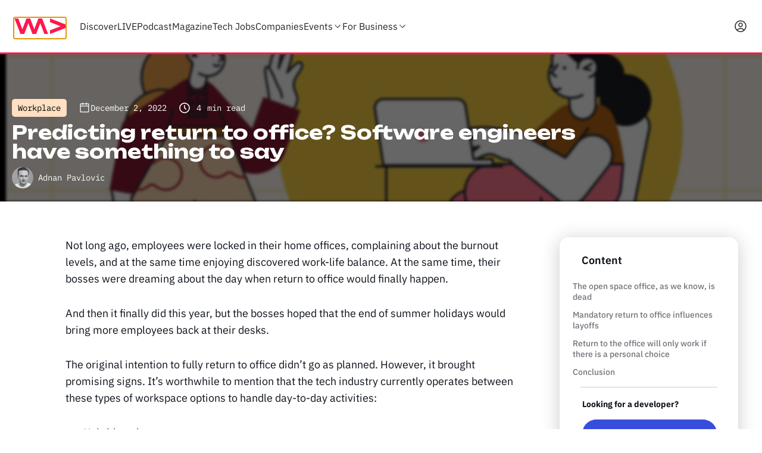

--- FILE ---
content_type: text/html
request_url: https://www.wearedevelopers.com/blog/return-to-office-software-engineers-have-something-to-say
body_size: 9962
content:
<!DOCTYPE html><!-- Last Published: Tue Jan 20 2026 13:06:05 GMT+0000 (Coordinated Universal Time) --><html data-wf-domain="live.wearedevelopers.com" data-wf-page="65d4c58aabda4cb05460b4ca" data-wf-site="5e9996a6531fea7d1003b18e" data-wf-collection="65d4c58aabda4cb05460b498" data-wf-item-slug="return-to-office-software-engineers-have-something-to-say"><head><meta charset="utf-8"/><title>Predicting return to office? Software engineers have something to say</title><meta content="The open space office, as we know, is dead. The original intention to fully return to office didn’t go as planned. However, it brought some promising signs. It’s worth mentioning that the tech industry currently operates between three types of workspace." name="description"/><meta content="Predicting return to office? Software engineers have something to say" property="og:title"/><meta content="The open space office, as we know, is dead. The original intention to fully return to office didn’t go as planned. However, it brought some promising signs. It’s worth mentioning that the tech industry currently operates between three types of workspace." property="og:description"/><meta content="https://cdn.prod.website-files.com/5e9aa66fd3886aa2b4ec01ca/637c9f0c4b3056700cc20db9_returntooffice.jpg" property="og:image"/><meta content="Predicting return to office? Software engineers have something to say" property="twitter:title"/><meta content="The open space office, as we know, is dead. The original intention to fully return to office didn’t go as planned. However, it brought some promising signs. It’s worth mentioning that the tech industry currently operates between three types of workspace." property="twitter:description"/><meta content="https://cdn.prod.website-files.com/5e9aa66fd3886aa2b4ec01ca/637c9f0c4b3056700cc20db9_returntooffice.jpg" property="twitter:image"/><meta property="og:type" content="website"/><meta content="summary_large_image" name="twitter:card"/><meta content="width=device-width, initial-scale=1" name="viewport"/><meta content="PKbRmSUY31dkjB2Nv8XTERPCifN-cyPCGMkywPihbTs" name="google-site-verification"/><link href="https://cdn.prod.website-files.com/5e9996a6531fea7d1003b18e/css/wearedevelopers-live.shared.85725b992.min.css" rel="stylesheet" type="text/css" integrity="sha384-hXJbmSd1ywZ9h1IuqCp622iRuVCTOBEuFzR7THNL6OyEYMIkAVwi0/xMN+EkLDLf" crossorigin="anonymous"/><link href="https://fonts.googleapis.com" rel="preconnect"/><link href="https://fonts.gstatic.com" rel="preconnect" crossorigin="anonymous"/><script src="https://ajax.googleapis.com/ajax/libs/webfont/1.6.26/webfont.js" type="text/javascript"></script><script type="text/javascript">WebFont.load({  google: {    families: ["Inter:300,400,500,600,700","IBM Plex Sans:200,300,regular,500,600,700","IBM Plex Mono:200,regular,500,600","Unbounded:200,regular,700,800"]  }});</script><script type="text/javascript">!function(o,c){var n=c.documentElement,t=" w-mod-";n.className+=t+"js",("ontouchstart"in o||o.DocumentTouch&&c instanceof DocumentTouch)&&(n.className+=t+"touch")}(window,document);</script><link href="https://cdn.prod.website-files.com/5e9996a6531fea7d1003b18e/5eb10c9eb4659e063ef7afaf_favicon-32x32.png" rel="shortcut icon" type="image/x-icon"/><link href="https://cdn.prod.website-files.com/5e9996a6531fea7d1003b18e/5eb10cecd16fc4db993bc89e_favicon-256x256.png" rel="apple-touch-icon"/><link href="https://www.wearedevelopers.com/blog/return-to-office-software-engineers-have-something-to-say" rel="canonical"/><!-- Google Tag Manager -->
<script>(function(w,d,s,l,i){w[l]=w[l]||[];w[l].push({'gtm.start':
new Date().getTime(),event:'gtm.js'});var f=d.getElementsByTagName(s)[0],
j=d.createElement(s),dl=l!='dataLayer'?'&l='+l:'';j.async=true;j.src=
'https://www.googletagmanager.com/gtm.js?id='+i+dl;f.parentNode.insertBefore(j,f);
})(window,document,'script','dataLayer','GTM-KQHSQB3L');</script>
<!-- End Google Tag Manager -->

<style type="text/css">
  .w-nav-overlay {
  	z-index:10px;
  }
</style>
<!-- Hubspot Forms Styling -->
<style type="text/css">
  .hs-form-field label {
    font-family: 'IBM Plex Sans';
    font-weight: 300;
    margin-bottom: 0px;
  }
  
  .hs-main-font-element, .hs_error_rollup ul {
    color: #da2424;
    font-family: 'IBM Plex Sans';
    font-size: 12px !important;
    line-height: 18px;
    font-weight: 300;
    list-style-type: none !important;
    margin: 0px;
    padding: 0px;
  }
    .hs-form-field ul {
    color: #8d8e91;
    font-family: 'IBM Plex Sans';
    font-size: 12px !important;
    line-height: 18px;
    font-weight: 300;
    list-style-type: none !important;
    margin: 0px;
    padding: 0px;
  }
  
  .hs-button {
    border: 0px;
    padding: 18px 24px;
    border-radius: 5px;
    background-color: #ff164c;
    -webkit-transition: box-shadow .2s ease;
    transition: box-shadow .2s ease;
    font-family: 'IBM Plex Mono',sans-serif;
    color: #fff;
    font-size: 14px;
    line-height: 14px;
    font-weight: 600;
    width: 100%;
    outline: #ff164c auto 0px;
  }
  
  .hs-button:hover {
    box-shadow: inset 100px 0 100px 100px rgba(27,30,35,.05);
    color: #fff;
    cursor: pointer;
  }
  
  .hs-form fieldset {
    max-width: 100% !important;
  }

  .hs-input option {
    color: rgba(27,35,30,0.3) !important;
  }
  
  .hs-input {
    color: #1b1e23 !important;
    height: 48px;
    margin-bottom: 0;
    padding: 3px 18px 3px 18px;
    border-style: solid;
    border-width: 1px;
    border-color: rgba(27,30,35,.1);
    border-radius: 5px;
    -webkit-transition: border .2s ease;
    transition: border .2s ease;
    font-weight: 400;
    width: 100% !important;
    background-color: #ffffff;
    outline: #ff164c auto 0px;
  }
  
  .hs-input:focus {
    border-color: #ff164c !important;
  }

  .hs-input::placeholder {
    color: rgba(27,35,30,0.3) !important;
  }
  
  input[type=checkbox], input[type=radio] {
    width: 15px !important;
    height: 15px !important;
    margin-right: 0px !important;
    margin-top: 3px;
  }
 
  select.hs-input {
    padding: 3px 30px 3px 18px !important;
    -moz-appearance: none !important;
    -webkit-appearance: none !important;
    appearance: none !important;
    background: url(https://assets.website-files.com/5e9996a6531fea7d1003b18e/5f3664c6bb003f01f4bc7d8d_dropdown-dark.svg) no-repeat right center/24px #ffffff;
  }
  
  .hs-form-required {
    color: #da2424 !important;
  }

  .hs-form-field {
    font-size: 14px;
    margin-bottom: 9px;
  }

  .hs-form-field:focus {
    border-color: #ff164c;
  }
  
  .hs-richtext p {
    font-family: 'IBM Plex Sans';
    font-weight: 300;
    font-size: 12px !important;
    line-height: 18px !important;
    border-color: rgba(27,30,35,.5) !important;
  }

  .hs-richtext a {
    font-family: inherit;
    font-size: inherit;
    line-height: inherit;
  }
  
  .hs-error-msg {
    color: #da2424;
    font-family: 'IBM Plex Sans';
    font-size: 12px !important;
    line-height: 18px;
    font-weight: 300;
    list-style-type: none !important;
    margin: 0px;
    padding: 0px;
  }
  
  .submitted-message p {
    font-family: 'IBM Plex Sans';
    font-size: 16px;
    font-weight: 300; 
    color: inherit;
    margin-bottom: 0px;
  }
  
  .submitted-message.hs-main-font-element {
    color: inherit;
    font-family: 'IBM Plex Sans';
    font-size: 16px;
    font-weight: 300;
    border-style: solid;
    border-width: 1px;
    border-color: #ff164c;
    border-radius: 5px;
    background-color: transparent;
    padding: 20px;
  }
  
  .submitted-message.hs-main-font-element li {
    color: inherit;
    font-family: 'IBM Plex Sans';
    font-size: 16px;
  }
  
  .legal-consent-container .hs-form-booleancheckbox-display p, .legal-consent-container .hs-form-booleancheckbox-display span {
    color: #8d8e91;
    font-family: 'IBM Plex Sans';
    font-size: 14px !important;
    line-height: 20px;
    font-weight: 300;
  }
  
  .hs-form-checkbox-display span {
    padding-left: 6px; 
  }
  
  .hs-form-booleancheckbox-display span {
    padding-left: 6px; 
  }
  
  .legal-consent-container .hs-form-booleancheckbox-display p a, span a {
    color: inherit !important;
    font-size: 14px;
    text-decoration: underline;
  }
  
  .legal-consent-container .hs-form-booleancheckbox-display>span {
    margin-left: 14px !important;
  }
</style>
<!-- End Hubspot Forms Styling -->
<meta name="msapplication-TileColor" content="#000000">
<meta name="theme-color" content="#ffdd1f">
<!-- [Attributes by Finsweet] CMS Filter -->
<script async src="https://cdn.jsdelivr.net/npm/@finsweet/attributes-cmsfilter@1/cmsfilter.js"></script>


<link rel="alternate" hreflang="en" href="https://www.wearedevelopers.com/business/blog">
<link rel="alternate" hreflang="de" href="https://www.wearedevelopers.com/de/business/blog">
<link rel="alternate" hreflang="x-default" href="https://www.wearedevelopers.com/business/blog">
<link rel="stylesheet" href="https://www.wearedevelopers.com/shared/menu.css">
<link rel="stylesheet" href="https://www.wearedevelopers.com/shared/footer.css">

<script src="https://cdn.prod.website-files.com/5e9996a6531fea7d1003b18e%2F6544eda5f000985a163a8687%2F69037945f08b3be5c12fd6db%2Ffinsweetcomponentsconfig-1.0.46.js" type="module" async="" siteId="5e9996a6531fea7d1003b18e" finsweet="components"></script></head><body><section class="section-76"><div id="wad-app-menu"></div></section><div class="progress-bar"></div><div class="blog-post-header"><img alt="Predicting return to office? Software engineers have something to say" src="https://cdn.prod.website-files.com/5e9aa66fd3886aa2b4ec01ca/637c9f0c4b3056700cc20db9_returntooffice.jpg" sizes="100vw" srcset="https://cdn.prod.website-files.com/5e9aa66fd3886aa2b4ec01ca/637c9f0c4b3056700cc20db9_returntooffice-p-500.jpg 500w, https://cdn.prod.website-files.com/5e9aa66fd3886aa2b4ec01ca/637c9f0c4b3056700cc20db9_returntooffice-p-800.jpg 800w, https://cdn.prod.website-files.com/5e9aa66fd3886aa2b4ec01ca/637c9f0c4b3056700cc20db9_returntooffice-p-1080.jpg 1080w, https://cdn.prod.website-files.com/5e9aa66fd3886aa2b4ec01ca/637c9f0c4b3056700cc20db9_returntooffice-p-1600.jpg 1600w, https://cdn.prod.website-files.com/5e9aa66fd3886aa2b4ec01ca/637c9f0c4b3056700cc20db9_returntooffice.jpg 2000w" class="stage-header-image"/><div class="blog-post-header-title-container w-container"><div class="blog-post-header-title-wrapper"><div class="content-width-extra-large"><div class="meta"><a style="background-color:#ffe0c2" href="#" class="badge blog-badge w-inline-block"><div>Workplace</div></a><div class="meta-image-text"><img src="https://cdn.prod.website-files.com/5e9996a6531fea7d1003b18e/5f396523e8f6c6e2c572f4d8_calendar-light.svg" width="20" alt=""/><div class="small-text-white">December 2, 2022</div></div><div class="meta-image-text space-left"><img src="https://cdn.prod.website-files.com/5e9996a6531fea7d1003b18e/5f1869d9bb54783481b91982_time-light.svg" width="20" alt=""/><div class="small-text-black small-space-left small-space-right blog-header-text">4</div><div class="small-text-white">min read</div></div></div><h1 class="blog-heading-left-aligned">Predicting return to office? Software engineers have something to say</h1><div class="author"><img width="36" alt="Adnan Pavlovic" src="https://cdn.prod.website-files.com/5e9aa66fd3886aa2b4ec01ca/6612ffd4da70776481c13593_contributors-adnan-pavlovic.jpg" sizes="35.99609375px" srcset="https://cdn.prod.website-files.com/5e9aa66fd3886aa2b4ec01ca/6612ffd4da70776481c13593_contributors-adnan-pavlovic-p-500.jpg 500w, https://cdn.prod.website-files.com/5e9aa66fd3886aa2b4ec01ca/6612ffd4da70776481c13593_contributors-adnan-pavlovic-p-800.jpg 800w, https://cdn.prod.website-files.com/5e9aa66fd3886aa2b4ec01ca/6612ffd4da70776481c13593_contributors-adnan-pavlovic-p-1080.jpg 1080w, https://cdn.prod.website-files.com/5e9aa66fd3886aa2b4ec01ca/6612ffd4da70776481c13593_contributors-adnan-pavlovic.jpg 1200w" class="author-image"/><div class="small-text-white">Adnan Pavlovic</div></div></div></div></div></div><div class="blog-post-content-section blog-post-content-section-visible"><div class="std-container standard-container-with-toc blog-container-new w-container"><div class="blog-post-content-div"><div id="content" class="blog-post-text align-center large-space-bottom no-space-top-for-share w-richtext"><p>Not long ago, employees were locked in their home offices, complaining about the burnout levels, and at the same time enjoying discovered work-life balance. At the same time, their bosses were dreaming about the day when return to office would finally happen. </p><p>And then it finally did this year, but the bosses hoped that the end of summer holidays would bring more employees back at their desks. </p><p>The original intention to fully return to office didn’t go as planned. However, it brought promising signs. It’s worthwhile to mention that the tech industry currently operates between these types of workspace options to handle day-to-day activities:</p><ul role="list"><li>Hybrid work </li><li>Remote work </li><li>100% return to the office </li></ul><p>According to property consultancy <a href="https://www.remitconsulting.com/remit" target="_blank">Remit</a>, in the first full working week of September, the daily average number of employees working from the office in England hit the highest levels since May 2021.</p><figure style="max-width:1000pxpx" class="w-richtext-align-fullwidth w-richtext-figure-type-image"><div><img src="https://cdn.prod.website-files.com/5e9aa66fd3886aa2b4ec01ca/637ca0897960a279b3642c50_returntooffice2.jpg" loading="lazy" alt="return to office software engineers workplace "/></div></figure><p>In comparison, on a global scale, 25% of all workers today are remote, 23% are hybrid, and 52% are at the workplace full-time, according to <a href="https://theharrispoll.com/" target="_blank">Haris Poll</a>.</p><p>Since it’s a well-known fact that the tech industry favors remote work, when considering a full return to office, most companies choose carefully the right time to announce the long-expected return. Usually, company leadership and team leads spent many hours explaining to their colleagues why they believe that return-to-office policy matters.</p><p>As developer voices are often neglected, it’s not shocking at all that software engineers have different terms when considering to return back to the office.</p><h2>The open space office, as we know, is dead</h2><p>Now it’s well known that the pandemic’s effects influenced the workforce to define different expectations, and this is especially visible in the tech industry where companies have invested significantly to develop fancy offices based on open-plan design.</p><p>It seems that the open space office as we know it is officially dead. According to the <a href="https://www.wearedevelopers.com/business/developer-survey" target="_blank"><strong>#Wanted and #Misunderstood Developer Survey 2022</strong></a>, more than 2 in 10 (22%) participants would like to return to the desk in an open-plan office.</p><figure style="max-width:1000pxpx" class="w-richtext-align-fullwidth w-richtext-figure-type-image"><div><img src="https://cdn.prod.website-files.com/5e9aa66fd3886aa2b4ec01ca/637c9fa5afeee31bb1ab926b_returntooffice_survey.jpg" loading="lazy" alt=""/></div></figure><p>Effects of social distancing and greater awareness about productivity achieved in a physically smaller space with fewer distractions influenced software engineers to change their expectations. According to the same survey, participants stated that they would prefer more likely to work in a smaller office (39%), experiencing socialization in some sense while maintaining lower group levels.</p><p>To conclude, our findings indicate that companies will have to face the hard truth about the return to the office rather sooner than later. They will have to accept hybrid work arrangements as the primary workplace solution, at the same time, investing a lot of effort to teach employees that the real value is in being together.</p><p>In the end, they must let their employees figure out which type of work suits them the best.</p><h2>Mandatory return to office influences layoffs</h2><p>Reflecting about the future of work can’t be done without understanding the broader consequences caused by the current energy and cost crisis.</p><p>Global tumultuous brought companies who have developed shiny-bright offices to now work on plans to switch off heating power on certain floors and navigate workers to sit together in smaller areas. We believe that this measure will provide additional encouragement to employees who consider returning to the office in a different arrangement.</p><p>Unfortunately, many tech companies are using return-to-office mandates instead of layoffs, to get rid of employees below the budget line. These actions only contribute to <a href="https://www.wearedevelopers.com/blog/3-ways-to-humanize-your-employer-brand-in-times-of-tech-layoffs" target="_blank">dehumanizing brands</a> pushing them farther away from the favorable position to attract tech talent later on.</p><h2>Return to the office will only work if there is a personal choice</h2><p>This reality puts a lot of pressure on employees who have to pay for transport, office lunches, and additional childcare costs. Types of costs that they haven’t incurred for quite some time and that was a basis of more comfortable living conditions.</p><figure style="max-width:1000pxpx" class="w-richtext-align-fullwidth w-richtext-figure-type-image"><div><img src="https://cdn.prod.website-files.com/5e9aa66fd3886aa2b4ec01ca/637ca01a4b3056bc46c2c7b5_returntooffice1.jpg" loading="lazy" alt="return to office software engineers workplace "/></div></figure><p>The tech workforce, as any other today, needs plenty of choice about where, when, and how to work. The greater the levels of choice are, the better engagement, satisfaction performance, and happier employees are.</p><p>Company leadership, together with their employees, have to figure out why and how to obtain return-to-office process, obviously under the above described clearly stated demands from software engineers.</p><h2>Conclusion</h2><p>Return to the office has never been foreseen as an easy transition, but the leadership formed the wrong prediction that employees would be ecstatic to experience again the long-forgotten social dimension. </p><p>The office will need to earn the commute. </p></div><div class="content-width-extra-large align-center"><div class="free-resource-block"><img alt="" height="200" width="200" src="https://cdn.prod.website-files.com/5e9aa66fd3886aa2b4ec01ca/64b7d0d7d4bc082efa3a3d05_da.png" sizes="100vw" srcset="https://cdn.prod.website-files.com/5e9aa66fd3886aa2b4ec01ca/64b7d0d7d4bc082efa3a3d05_da-p-500.png 500w, https://cdn.prod.website-files.com/5e9aa66fd3886aa2b4ec01ca/64b7d0d7d4bc082efa3a3d05_da-p-800.png 800w, https://cdn.prod.website-files.com/5e9aa66fd3886aa2b4ec01ca/64b7d0d7d4bc082efa3a3d05_da-p-1080.png 1080w, https://cdn.prod.website-files.com/5e9aa66fd3886aa2b4ec01ca/64b7d0d7d4bc082efa3a3d05_da-p-1600.png 1600w, https://cdn.prod.website-files.com/5e9aa66fd3886aa2b4ec01ca/64b7d0d7d4bc082efa3a3d05_da-p-2000.png 2000w, https://cdn.prod.website-files.com/5e9aa66fd3886aa2b4ec01ca/64b7d0d7d4bc082efa3a3d05_da.png 2117w" class="free-resource-image"/><div class="free-resource-text"><div class="small-text-black space-bottom blog-text">FREE RESOURCE</div><h4 class="space-bottom">#Wanted and #Misunderstood: A Developer Survey 2023 (Full Report)</h4><a href="/ebook/developer-survery-2023" class="standard-button w-button">Download now</a></div></div></div><div class="content-width-extra-large align-center w-condition-invisible"><div class="free-resource-block"><img src="https://cdn.prod.website-files.com/5e9aa66fd3886aa2b4ec01ca/64b7d0d7d4bc082efa3a3d05_da.png" height="" alt="" sizes="100vw" srcset="https://cdn.prod.website-files.com/5e9aa66fd3886aa2b4ec01ca/64b7d0d7d4bc082efa3a3d05_da-p-500.png 500w, https://cdn.prod.website-files.com/5e9aa66fd3886aa2b4ec01ca/64b7d0d7d4bc082efa3a3d05_da-p-800.png 800w, https://cdn.prod.website-files.com/5e9aa66fd3886aa2b4ec01ca/64b7d0d7d4bc082efa3a3d05_da-p-1080.png 1080w, https://cdn.prod.website-files.com/5e9aa66fd3886aa2b4ec01ca/64b7d0d7d4bc082efa3a3d05_da-p-1600.png 1600w, https://cdn.prod.website-files.com/5e9aa66fd3886aa2b4ec01ca/64b7d0d7d4bc082efa3a3d05_da-p-2000.png 2000w, https://cdn.prod.website-files.com/5e9aa66fd3886aa2b4ec01ca/64b7d0d7d4bc082efa3a3d05_da.png 2117w" class="free-resource-image align-center"/><div class="free-resource-text"><div class="small-text-black space-bottom blog-text">KOSTENLOSER GUIDE</div><h4 class="space-bottom">#Wanted and #Misunderstood: A Developer Survey 2023 (Full Report)</h4><a href="/ebook/developer-survery-2023" class="standard-button w-button">Jetzt downloaden</a></div></div></div></div><div></div><div class="related-content-div w-clearfix"><div class="sl-sticky-menu-desktop wider"><div class="toc-desktop-section"><div class="toc-cta-h1-toc-2">Content</div><div id="tocDesktop" class="toc-2"><div id="tocDesktop" class="toc-2"></div></div><div class="w-layout-blockcontainer container-53 w-container"><div class="toc-cta-h1 toc-cta-text">Looking for a developer?</div><div class="div-block-3108"><div class="html-embed-42 w-embed w-script"><!--HubSpot Call-to-Action Code --><span class="hs-cta-wrapper" id="hs-cta-wrapper-e928b470-3c62-4aee-a195-2940c188e97e"><span class="hs-cta-node hs-cta-e928b470-3c62-4aee-a195-2940c188e97e" id="hs-cta-e928b470-3c62-4aee-a195-2940c188e97e"><!--[if lte IE 8]><div id="hs-cta-ie-element"></div><![endif]--><a href="https://cta-redirect.hubspot.com/cta/redirect/3826440/e928b470-3c62-4aee-a195-2940c188e97e" target="_blank" rel="noopener"><img class="hs-cta-img" id="hs-cta-img-e928b470-3c62-4aee-a195-2940c188e97e" style="border-width:0px; height:47px;" src="https://no-cache.hubspot.com/cta/default/3826440/e928b470-3c62-4aee-a195-2940c188e97e.png"  alt="Find me a job!"/></a></span><script charset="utf-8" src="https://js.hscta.net/cta/current.js"></script><script type="text/javascript"> hbspt.cta.load(3826440, 'e928b470-3c62-4aee-a195-2940c188e97e', {"useNewLoader":"true","region":"na1"}); </script></span><!-- end HubSpot Call-to-Action Code --></div></div></div></div></div></div></div><div class="horizontal-separator blog-seperator"></div></div><div class="std-section no-space-top"><div class="std-container magazine-container-continue-reading w-container"><div class="content-width-extra-large align-center magazine-center"><h3 class="space-bottom">Continue reading</h3><div class="collection-list-wrapper-9 w-dyn-list"><div role="list" class="continue-reading-list w-dyn-items"><div role="listitem" class="collection-item-9 w-dyn-item"><a style="background-image:url(&quot;https://cdn.prod.website-files.com/5e9aa66fd3886aa2b4ec01ca/67e26f78a5e5bd7d52ff640a_salary-transparency-eu-act.webp&quot;)" href="/blog/eu-pay-transparency-directive-guide-2025-what-employers-and-employees-need-to-know" class="blog-link-tile margin-10 continue-reading-blog w-inline-block"><div class="blog-tile-gradient"><div class="blog-tile-title"><div class="blog-post-meta continue-reading-footer"><div style="background-color:#ffe0c2" class="badge blog-badge"><div>Workplace</div></div><div class="small-text-black white-text">March 21, 2025</div></div><h4 id="relatedcontentbottomtext" wfu-truncate="3" class="related-content-bottom-text">EU Pay Transparency Directive (Guide 2025): What Employers and Employees Need to Know</h4></div></div></a></div><div role="listitem" class="collection-item-9 w-dyn-item"><a style="background-image:url(&quot;https://cdn.prod.website-files.com/5e9aa66fd3886aa2b4ec01ca/665600cd64749a61c8995156_workation%20(1).webp&quot;)" href="/blog/what-is-a-workation-how-it-works" class="blog-link-tile margin-10 continue-reading-blog w-inline-block"><div class="blog-tile-gradient"><div class="blog-tile-title"><div class="blog-post-meta continue-reading-footer"><div style="background-color:#ffe0c2" class="badge blog-badge"><div>Workplace</div></div><div class="small-text-black white-text">May 28, 2024</div></div><h4 id="relatedcontentbottomtext" wfu-truncate="3" class="related-content-bottom-text">Sun, Sand, and Spreadsheets? What is a Workation &amp; How it Works</h4></div></div></a></div><div role="listitem" class="collection-item-9 w-dyn-item"><a style="background-image:url(&quot;https://cdn.prod.website-files.com/5e9aa66fd3886aa2b4ec01ca/6641d9f4a35b50b0dfda01a9_return%20to%20office%20(1).webp&quot;)" href="/blog/the-return-to-office" class="blog-link-tile margin-10 continue-reading-blog w-inline-block"><div class="blog-tile-gradient"><div class="blog-tile-title"><div class="blog-post-meta continue-reading-footer"><div style="background-color:#ffe0c2" class="badge blog-badge"><div>Workplace</div></div><div class="small-text-black white-text">May 13, 2024</div></div><h4 id="relatedcontentbottomtext" wfu-truncate="3" class="related-content-bottom-text">The return to office Saga: Is remote work dead or just evolving?</h4></div></div></a></div></div></div></div><div class="content-width-extra-large align-center w-condition-invisible"><h3 class="space-bottom">Weiterlesen</h3><div class="w-dyn-list"><div role="list" class="w-dyn-items"><div role="listitem" class="w-dyn-item"><a style="background-image:url(&quot;https://cdn.prod.website-files.com/5e9aa66fd3886aa2b4ec01ca/67e26f78a5e5bd7d52ff640a_salary-transparency-eu-act.webp&quot;)" href="/blog/eu-pay-transparency-directive-guide-2025-what-employers-and-employees-need-to-know" class="blog-link-tile w-inline-block"><div class="blog-tile-gradient"><div class="blog-tile-title"><div class="blog-post-meta"><div style="background-color:#ffe0c2" class="badge blog-badge"><div>Workplace</div></div><div class="small-text-black white-text">March 21, 2025</div></div><h4 class="white-text no-space-bottom">EU Pay Transparency Directive (Guide 2025): What Employers and Employees Need to Know</h4></div></div></a></div></div></div></div></div></div><div></div><div class="w-condition-invisible"><div class="std-section no-space-bottom no-space-top"><div class="std-container w-container"><div class="newsletter-block bg-yellow"><div class="content-width-extra-large align-center center-text space-bottom"><h2>Nichts verpassen: Tech-Recruiting-Expertise direkt in Ihrem Posteingang</h2></div><div class="newsletter-form align-center w-form"><form id="wf-form-Newsletter-Form-German" name="wf-form-Newsletter-Form-German" data-name="Newsletter Form German" method="get" class="form-row" data-wf-page-id="65d4c58aabda4cb05460b4ca" data-wf-element-id="cec55b43-7efd-de8d-a8b6-4e2dd5e15170" data-turnstile-sitekey="0x4AAAAAAAQTptj2So4dx43e"><input class="form-input form-input-large small-space-right very-small-space-bottom w-input" maxlength="256" name="Newsletter-Email-German" data-name="Newsletter Email German" placeholder="E-Mail-Adresse" type="email" id="Newsletter-Email-German" required=""/><input type="submit" data-wait="Bitte warten..." class="standard-button button-large w-button" value="Abonnieren"/></form><div class="success-message w-form-done"><div>Thank you! Your subscription has been received! <br/></div></div><div class="error-message w-form-fail"><div>Oops! Something went wrong while submitting the form.</div></div></div><div class="center-text small-text newsletter-text">Machen Sie es 10,000+ Abonnenten gleich! <a href="https://www.wearedevelopers.com/about/legal/" class="small-link">DSGVO-konform.</a></div></div></div></div></div><div><div class="section footer"><div class="container w-container"><div class="w-layout-grid grid"><div class="footer-fourths"><img src="https://cdn.prod.website-files.com/5e9996a6531fea7d1003b18e/5e99ac8b61eb0481209dfbdb_WeAreDevelopers-Logo-Retina-red.svg" height="30" alt="" class="image-273"/><div class="footer-contact-card"><a href="https://www.wearedevelopers.com/about/newsletter/" class="footer-link-list-dark">Newsletter</a><a href="https://www.facebook.com/wearedevelopers" target="_blank" class="footer-link-list-dark">Facebook</a><a href="https://www.instagram.com/_wearedevelopers/" target="_blank" class="footer-link-list-dark">Instagram</a><a href="https://twitter.com/WeAreDevs" target="_blank" class="footer-link-list-dark">X</a><a href="https://www.linkedin.com/company/wearedevelopers.org" target="_blank" class="footer-link-list-dark">LinkedIn</a><a href="https://www.youtube.com/channel/UCSD0dLRGQk_T-D3RvpM5aFQ" target="_blank" class="footer-link-list-dark">YouTube</a></div></div><div class="footer-fourths"><h6 class="footer-link-list-heading very-small-space-bottom">Developers</h6><a href="https://www.wearedevelopers.com/" class="footer-link-list-dark">Jobs</a><a href="https://wearedevelopers.com/en/companies" class="footer-link-list-dark">Teams</a><a href="https://www.wearedevelopers.com/magazine/" class="footer-link-list-dark">Magazine</a><a href="/about/community" class="footer-link-list-dark">Community</a><h6 class="footer-link-list-heading very-small-space-bottom footer-link-list-heading-space">Events</h6><a href="https://www.wearedevelopers.com/live" class="footer-link-list-dark">Live</a><a href="https://www.wearedevelopers.com/events/world-congress/" target="_blank" class="footer-link-list-dark">World Congress</a><a href="/events/code100" class="footer-link-list-dark">CODE100</a></div><div class="footer-fourths"><h6 class="footer-link-list-heading very-small-space-bottom">Business</h6><a href="/business/job-ads" class="footer-link-list-dark">Job Ads</a><a href="/business/recruiting-services" class="footer-link-list-dark">Recruiting Services</a><a href="/business/event-partnerships" class="footer-link-list-dark">Event Partnership</a><a href="/business/blog" class="footer-link-list-dark">Blog</a><a href="/business/resources" class="footer-link-list-dark">Resources</a></div><div class="footer-fourths"><h6 class="footer-link-list-heading very-small-space-bottom">Company</h6><a href="/about" class="footer-link-list-dark">About</a><a href="https://www.wearedevelopers.com/about#team" class="footer-link-list-dark">Team</a><a href="https://careers.wearedevelopers.com/" class="footer-link-list-dark">Career</a><a href="/about/contact-us" class="footer-link-list-dark">Contact</a><a href="/about/press" class="footer-link-list-dark">Press</a><a href="/about/legal" class="footer-link-list-dark">Legal</a></div></div><div class="horizontal-separator"></div><div class="standard-copyright center-text"><div class="copyright-text">© 2023 WeAreDevelopers – Connecting software developers with top employers worldwide. </div><div class="footer-legal-links"><div class="w-layout-grid copyright-grid wwc"><div class="w-embed"><a href="javascript:Truendo.openCookieSettings()" class="copyright-link">Cookie Manager</a></div><a href="/about/legal" class="copyright-link">Privacy</a><a href="/about/legal/imprint" class="copyright-link">Imprint</a></div></div></div></div></div></div><div class="w-condition-invisible"><div class="footer"><div class="std-container w-container"><div class="w-layout-grid grid"><div class="footer-fourths"><img src="https://cdn.prod.website-files.com/5e9996a6531fea7d1003b18e/5e99ac8b61eb0481209dfbdb_WeAreDevelopers-Logo-Retina-red.svg" height="30" alt=""/><div class="footer-contact-card"><a href="https://www.wearedevelopers.com/about/newsletter/" class="footer-link-list-dark">Newsletter</a><a href="https://www.facebook.com/wearedevelopers" target="_blank" class="footer-link-list-dark">Facebook</a><a href="https://www.instagram.com/_wearedevelopers/" target="_blank" class="footer-link-list-dark">Instagram</a><a href="https://twitter.com/WeAreDevs" target="_blank" class="footer-link-list-dark">Twitter</a><a href="https://www.linkedin.com/company/wearedevelopers.org" target="_blank" class="footer-link-list-dark">LinkedIn</a><a href="https://www.youtube.com/channel/UCSD0dLRGQk_T-D3RvpM5aFQ" target="_blank" class="footer-link-list-dark">YouTube</a></div></div><div class="footer-fourths"><h6 class="footer-link-list-heading very-small-space-bottom">Developers</h6><a href="https://www.wearedevelopers.com/" class="footer-link-list-dark">Jobs</a><a href="https://wearedevelopers.com/en/companies" class="footer-link-list-dark">Teams</a><a href="https://www.wearedevelopers.com/magazine/" class="footer-link-list-dark">Magazin</a><h6 class="footer-link-list-heading very-small-space-bottom footer-link-list-heading-space">Events</h6><a href="https://www.wearedevelopers.com/live" class="footer-link-list-dark">Live Sessions</a><a href="https://www.wearedevelopers.com/events/world-congress/" target="_blank" class="footer-link-list-dark">World Congress</a></div><div class="footer-fourths"><h6 class="footer-link-list-heading very-small-space-bottom">Business</h6><a href="#" class="footer-link-list-dark">Stelleninserate</a><a href="/de/business/employer-branding" class="footer-link-list-dark">Employer Branding</a><a href="/de/business/recruiting-services" class="footer-link-list-dark">Recruiting Services</a><a href="/de/business/event-partnerships" class="footer-link-list-dark">Event Partnerships</a><a href="/de/business/preise" class="footer-link-list-dark">Preise</a><a href="/de/business/blog" class="footer-link-list-dark">Blog</a><a href="/de/business/ressourcen" class="footer-link-list-dark">Ressourcen</a></div><div class="footer-fourths"><h6 class="footer-link-list-heading very-small-space-bottom">Company</h6><a href="/about" class="footer-link-list-dark">Über uns</a><a href="#" class="footer-link-list-dark">Team</a><a href="#" class="footer-link-list-dark">Karriere</a><a href="/about/contact-us" class="footer-link-list-dark">Kontakt</a><a href="/about/press" class="footer-link-list-dark">Presse</a><a href="/about/legal" class="footer-link-list-dark">Rechtliches</a></div></div><div class="horizontal-separator"></div><div class="standard-copyright center-text"><div class="copyright-text">© 2023 WeAreDevelopers – Connecting software developers with top employers worldwide. </div><div><div class="w-layout-grid copyright-grid"><div class="w-embed"><a href="javascript:Truendo.openCookieSettings()" class="copyright-link">Cookie Manager</a></div><a href="/about/legal" class="copyright-link">Datenschutz</a><a href="/about/legal/imprint" class="copyright-link">Impressum</a></div></div></div></div></div></div><script src="https://d3e54v103j8qbb.cloudfront.net/js/jquery-3.5.1.min.dc5e7f18c8.js?site=5e9996a6531fea7d1003b18e" type="text/javascript" integrity="sha256-9/aliU8dGd2tb6OSsuzixeV4y/faTqgFtohetphbbj0=" crossorigin="anonymous"></script><script src="https://cdn.prod.website-files.com/5e9996a6531fea7d1003b18e/js/wearedevelopers-live.schunk.36b8fb49256177c8.js" type="text/javascript" integrity="sha384-4abIlA5/v7XaW1HMXKBgnUuhnjBYJ/Z9C1OSg4OhmVw9O3QeHJ/qJqFBERCDPv7G" crossorigin="anonymous"></script><script src="https://cdn.prod.website-files.com/5e9996a6531fea7d1003b18e/js/wearedevelopers-live.schunk.c1c22ea3d85e2e8a.js" type="text/javascript" integrity="sha384-ssC/8B59yVj72caEHFlDYpaNFmFcv7lTvQ+QdCT2kwQO9ezD1tQgDg7eq4XEk7wm" crossorigin="anonymous"></script><script src="https://cdn.prod.website-files.com/5e9996a6531fea7d1003b18e/js/wearedevelopers-live.bd83875a.0096b7d0183441d2.js" type="text/javascript" integrity="sha384-9ksvAmGO09NcRV/Nb6xmRDCV84AqSExm2CR8gasjFK3TIAN4s7zCt8jLDwfyCqB0" crossorigin="anonymous"></script><!-- Google Tag Manager (noscript) -->
<noscript><iframe src="https://load.ss.wearedevelopers.com/ns.html?id=GTM-KQHSQB3L" height="0" width="0" style="display:none;visibility:hidden"></iframe></noscript>
<!-- End Google Tag Manager (noscript) -->

<!-- Google Event Tracking -->
<script>
  $(document).ready(function() {
    $(document).on('click', '[data-gatrack]', function(e) {
      var $link = $(this);
      var trackData = $link.data('gatrack');
      if (!trackData) { return; }
      var trackParams = ['send'].concat(trackData.split(','));
        ga(trackParams);
      });

  });
</script>
<!-- End Google Event Tracking -->

<!-- Start of HubSpot Embed Code -->
<script type="text/javascript" id="hs-script-loader" async defer src="//js.hs-scripts.com/3826440.js"></script>
<!-- End of HubSpot Embed Code -->



<!-- BSA -->
<script src="//m.servedby-buysellads.com/monetization.it.js"></script>
<script>(function() {if (typeof _bsa !== 'undefined' && _bsa) {_bsa.trackConv();}})();</script>
<!-- END BSA -->




<script src="https://cdn.jsdelivr.net/npm/vue@2.6.12/dist/vue.min.js"></script>
  <script src="https://www.wearedevelopers.com/shared/http-vue-loader.js"></script>
  <script src="https://www.wearedevelopers.com/shared/menu.js"></script>
  <script src="https://www.wearedevelopers.com/shared/footer.js"></script>
  

<script>


const observer = new IntersectionObserver(entries => {
  entries.forEach(entry => {
    const id = entry.target.getAttribute("id");
    if (entry.isIntersecting) {
      document.querySelectorAll(".active").forEach((z) => {
        z.classList.remove("active")
      });
      document.querySelector(`a[href="#${id}"]`).classList.add("active");
    }
  });
}, { rootMargin: '0px 0px -75% 0px' });
</script>
<script>
document.getElementById("content").querySelectorAll("h1,h2").forEach(function(heading, i) { // runs a function for all h2 elements inside your rich text element
  observer.observe(heading);
  heading.setAttribute("id", "toc-" + i); // gives each heading a unique id
  const item = document.createElement("a"); // creates an anchor element called "item" for each heading
  item.innerHTML = heading.innerHTML; // gives each item the text of the corresponding heading
  ("h1,h2").split(",").forEach(function(x) { // runs a function for each item in your headings list
    if (heading.tagName.toLowerCase()==x) {
      item.classList.add("tocitem", "toc-" + x); // gives each item the correct class
    }
  });
  item.setAttribute("href", "#toc-" + i); // gives each item the correct anchor link
  document.querySelector("#tocDesktop").appendChild(item); // places each item inside the Table of Contents div
});
</script>
<script>
document.getElementById("content").querySelectorAll("h1,h2").forEach(function(heading, i) { // runs a function for all h2 elements inside your rich text element
  observer.observe(heading);
  heading.setAttribute("id", "toc-" + i); // gives each heading a unique id
  const item = document.createElement("a"); // creates an anchor element called "item" for each heading
  item.innerHTML = heading.innerHTML; // gives each item the text of the corresponding heading
  ("h1,h2").split(",").forEach(function(x) { // runs a function for each item in your headings list
    if (heading.tagName.toLowerCase()==x) {
      item.classList.add("tocitem", "toc-" + x); // gives each item the correct class
    }
  });
  item.setAttribute("href", "#toc-" + i); // gives each item the correct anchor link
  document.querySelector("#tocMobile").appendChild(item); // places each item inside the Table of Contents div
});

<!-- Start of HubSpot Embed Code -->
<script type="text/javascript" id="hs-script-loader" async defer src="//js.hs-scripts.com/3826440.js"></script>
<!-- End of HubSpot Embed Code -->
<script defer src="https://static.cloudflareinsights.com/beacon.min.js/vcd15cbe7772f49c399c6a5babf22c1241717689176015" integrity="sha512-ZpsOmlRQV6y907TI0dKBHq9Md29nnaEIPlkf84rnaERnq6zvWvPUqr2ft8M1aS28oN72PdrCzSjY4U6VaAw1EQ==" data-cf-beacon='{"version":"2024.11.0","token":"f73048ebccc54aa5916a8fa022852058","server_timing":{"name":{"cfCacheStatus":true,"cfEdge":true,"cfExtPri":true,"cfL4":true,"cfOrigin":true,"cfSpeedBrain":true},"location_startswith":null}}' crossorigin="anonymous"></script>
</body></html>

--- FILE ---
content_type: text/html
request_url: https://www.wearedevelopers.com/shared/menu.vue
body_size: 14077
content:
<template>
  <header class="wad3-menu-v2">
    <div class="wad3-menu-v2-navbar">
      <nav class="wad3__container-wide" role="navigation" aria-label="Main Navigation">
        <ul class="wad3-menu-v2-items" role="menubar" >
          <!-- Logo -->
          <li class="wad3-menu-v2-items__item">
            <a class="wad3-menu-v2-items__item-logo wad3-menu-v2__focusable" @keydown="handleKeydown" :href="base_url" role="img" aria-label="Homepage"
               id="wad3MenuV2Item_logo" ref="wad3MenuV2Item_logo" tabindex="0" >
              <svg width="86" height="28" viewBox="0 0 86 28" fill="none" xmlns="http://www.w3.org/2000/svg">
                <title>WAD Home Page</title>
                <path d="M46.7641 0.935547H40.514L33.6121 18.9298L26.7102 0.935547H20.4601L13.5582 18.9298L6.65084 0.935547H0.40625L10.4359 27.0697H16.6805L23.5824 9.07542L30.4898 27.0697H36.7344L43.6418 9.07542L50.5437 27.0697H56.7883L46.7641 0.935547Z" fill="#FF174D"/>
                <path d="M59.9141 0.935547V7.14179L77.7933 13.9999L59.9141 20.858V27.0697L85.8784 17.1057V10.8995V10.894L59.9141 0.935547Z" fill="#FF174D"/>
              </svg>
            </a>
          </li>
          <!-- Menu item -->
          <li class="wad3-menu-v2-items__item wad3-menu-v2-items__item--desktop wad3-menu-v2__focusable" @keydown="handleKeydown" :id="`wad3MenuV2Item_i${index}`" v-for="(menuItem, index) in menuItems" tabindex="0" role="menuitem" @click.stop="onMenuItemClick($event, index, menuItem)">
            <!-- Item label -->
            <span class="wad3-menu-v2-items__item-label wad3-menu-v2__focusable" :class="{'wad3-menu-v2-items__item-label--active': highlightMenuItem(index)}">
                {{menuItem.title}}
              </span>
            <!-- Item toggle icon -->
            <svg v-if="menuItem.content" class="wad3-menu-v2-items__item-icon" :class="{'wad3-menu-v2-items__item-icon--open': activeMenuItemIndex === index}" width="16" height="16" viewBox="0 0 16 16" fill="none" xmlns="http://www.w3.org/2000/svg">
              <path fill-rule="evenodd" clip-rule="evenodd" d="M8 11.0008L3 6.00078L3.7 5.30078L8 9.60078L12.3 5.30078L13 6.00078L8 11.0008Z" fill="#262626"/>
            </svg>
          </li>
          <!-- Spacer for new menu -->
          <li class="wad3-menu-v2-items__spacer"/>
          <!-- Guest icon -->
          <li class="wad3-menu-v2-items__item wad3-menu-v2__focusable" v-show="userHasAccountType(['guest'])">
            <button id="wad3-menu-v2-items__guest"
              tabindex="0"
              class="wad3-menu-v2-items__icon wad3-menu-v2__focusable"
              aria-label="Open guest card"
              @keydown="handleKeydown"
              @click.stop="onMenuItemClick($event, avatarMenuIndex, nextFocusableItemAfterAvatarClick)"
            >
              <svg xmlns="http://www.w3.org/2000/svg" width="24" height="24" viewBox="0 0 24 24" fill="none">
                <path d="M11.9998 2.25C13.9767 2.25 15.9065 2.85147 17.534 3.97363C19.1615 5.0958 20.4102 6.68554 21.1131 8.5332C21.816 10.3809 21.9398 12.3992 21.4696 14.3193C20.9994 16.2391 19.9584 17.9712 18.4813 19.2852L18.4803 19.2842C16.697 20.8746 14.39 21.752 12.0008 21.749H11.9998L11.9989 21.75V21.749C9.60977 21.752 7.30348 20.8752 5.52034 19.2852L5.24788 19.0342C3.9145 17.7543 2.97099 16.1194 2.53011 14.3193C2.05987 12.3992 2.18369 10.3809 2.88655 8.5332C3.58943 6.68554 4.83818 5.0958 6.46565 3.97363C8.09316 2.85147 10.023 2.25 11.9998 2.25ZM11.9998 16.5C10.9566 16.4991 9.92709 16.7405 8.993 17.2051C8.27526 17.5621 7.62905 18.0435 7.08284 18.625C8.4985 19.6783 10.2215 20.2527 11.9989 20.25H12.0018C13.7786 20.2524 15.5014 19.6777 16.9168 18.625C16.3707 18.0437 15.7252 17.562 15.0076 17.2051C14.0736 16.7405 13.044 16.4991 12.0008 16.5H11.9998ZM11.9998 3.75C10.3271 3.75 8.69337 4.25845 7.31624 5.20801C5.93935 6.15748 4.88361 7.5032 4.2889 9.06641C3.69424 10.6297 3.58843 12.3373 3.98616 13.9619C4.32275 15.3363 5.00749 16.5963 5.96663 17.625C6.63958 16.9024 7.43678 16.3031 8.32503 15.8613C9.46671 15.2935 10.7248 14.999 11.9998 15C13.2752 14.9989 14.5336 15.2934 15.6756 15.8613C16.5637 16.303 17.3602 16.9026 18.033 17.625C18.9921 16.5963 19.6768 15.3367 20.0135 13.9619C20.4112 12.3373 20.3054 10.6297 19.7108 9.06641C19.1161 7.5032 18.0603 6.15748 16.6834 5.20801C15.3063 4.25845 13.6726 3.75 11.9998 3.75ZM14.2508 9.75C14.2508 9.15344 14.0133 8.5811 13.5916 8.15918C13.1698 7.73733 12.5974 7.50013 12.0008 7.5C11.4041 7.5 10.831 7.73722 10.409 8.15918C9.98731 8.5811 9.75081 9.15345 9.75081 9.75C9.75089 10.3466 9.98719 10.9189 10.409 11.3408C10.831 11.7628 11.4041 12 12.0008 12C12.5974 11.9999 13.1698 11.7627 13.5916 11.3408C14.0135 10.9189 14.2507 10.3466 14.2508 9.75ZM15.7508 9.75C15.7507 10.7444 15.3553 11.6982 14.6522 12.4014C13.949 13.1045 12.9952 13.4999 12.0008 13.5C11.0062 13.5 10.0517 13.1046 9.34847 12.4014C8.64534 11.6982 8.25089 10.7444 8.25081 9.75C8.25081 8.75544 8.64521 7.80092 9.34847 7.09766C10.0517 6.39445 11.0063 6 12.0008 6C12.9952 6.00013 13.949 6.39457 14.6522 7.09766C15.3554 7.80092 15.7508 8.75544 15.7508 9.75Z" fill="currentColor"/>
              </svg>
            </button>
          </li>
          <!-- Profile avatar -->
          <li class="wad3-menu-v2-items__item wad3-menu-v2__focusable" @keydown="handleKeydown" v-show="onClient && userMappedInfo.profileImage.src" id="wad3-menu-v2-items__avatar" tabindex="0" @click.stop="onMenuItemClick($event, avatarMenuIndex, nextFocusableItemAfterAvatarClick)">
            <img v-show="userMappedInfo.profileImage.src" v-bind="userMappedInfo.profileImage" class="wad3-menu-v2-items__item-avatar" alt="My profile image" role="img" aria-label="Profile image">
            <svg v-show="userHasNotification" class="wad3-menu-v2-items__item-notification" xmlns="http://www.w3.org/2000/svg" width="12" height="12" viewBox="0 0 12 12" fill="none">
              <circle cx="6" cy="6" r="5.25" fill="#20A977" stroke="white" stroke-width="1.5"/>
            </svg>
          </li>
          <!-- Mobile burger button -->
          <li class="wad3-menu-v2-items__item wad3-menu-v2-items__item--mobile wad3-menu-v2__focusable" id="wad3-menu-v2-items__burger" @click.stop="onMenuItemClick($event, burgerMenuIndex, {firstAccessible: 'wad3-menu-burger-item__0'})" @keydown="handleKeydown" tabindex="0">
            <svg v-show="!contentIsOpen || profileCardIsOpen" width="40" height="40" viewBox="0 0 40 40" fill="none" xmlns="http://www.w3.org/2000/svg">
              <path fill-rule="evenodd" clip-rule="evenodd" d="M5 13.3333V10H35V13.3333H5ZM5 21.6667H35V18.3333H5V21.6667ZM5 30H35V26.6667H5V30Z" fill="#262626"/>
            </svg>
            <svg v-show="contentIsOpen && !profileCardIsOpen" width="40" height="40" viewBox="0 0 40 40" fill="none" xmlns="http://www.w3.org/2000/svg">
              <path d="M31.6654 10.683L29.3154 8.33301L19.9987 17.6497L10.682 8.33301L8.33203 10.683L17.6487 19.9997L8.33203 29.3163L10.682 31.6663L19.9987 22.3497L29.3154 31.6663L31.6654 29.3163L22.3487 19.9997L31.6654 10.683Z" fill="#262626"/>
            </svg>
          </li>
        </ul>
        <div id="wad3-menu-v2__skip-to-content" class="wad3-button-primary wad3-menu-v2-items__item-skip-to-content wad3-menu-v2__focusable" tabindex="0"
             @keydown="handleKeydown" @click="handleSkipClick" @blur="onSkipButtonLostFocus" autofocus>
          Skip to main content
        </div>
      </nav>
    </div>
    <div v-if="!profileCardIsOpen" class="wad3-menu-v2-overlay" :class="{'wad3-menu-v2-overlay--open': openOverlay}" @click.stop="closeMenuContent" role="presentation"></div>
    <div class="wad3-menu-v2-content" :class="{'wad3-menu-v2-content--open': contentIsOpen, 'wad3-menu-v2-content--split-reverse': activeMenuItemIndex===3, 'wad3-menu-v2-content--profile': profileCardIsOpen}"
         :id="activeMenuItemIndex !== null ? `wad3MenuV2ItemContent_i${activeMenuItemIndex}` : 'wad3MenuV2ItemContent'"
         tabindex="0" role="dialog" aria-labelledby="menu-content-title">
      <!-- region 'for companies' drop down -->
      <div v-show="activeMenuItemIndex === 7" class="wad3-menu-v2-content__hide-on-mobile">
        <div class="wad3-menu-v2-content__body">
          <div class="wad3__container-wide wad3__container--columns">
            <div
              v-for="(col, colIndex) in menuItems[7].content.columns"
              :key="colIndex"
              class="wad3-menu-v2-content__card"
            >
              <div class="wad3-menu-v2-content__card-title">{{ col.title }}</div>
              <ul class="wad3-menu-v2-content__card-list">
                <li
                  v-for="(item, itemIndex) in col.items"
                  :key="itemIndex"
                  class="wad3-menu-v2-content__card-list-item"
                >
                  <a :id="`wad3-menu-v2__companies-left_i${colIndex}${itemIndex}`"
                    class="wad3-menu-v2-content__card-list-link wad3-menu-v2-content__card-list-link__title wad3-menu-v2__focusable"
                    :href="item.link"
                    @keydown="handleKeydown"
                  >
                    <div class="wad3-menu-v2-content__card-list-link__wrapper wad3-menu-v2-content__card-list-link__wrapper--companies">
                      <div class="wad3-menu-v2-content__card-list-link-label--companies">
                        <div class="wad3-menu-v2-content__card-list-link-label">
                          {{ item.title }}
                        </div>
                        <span v-if="item.badge" class="wad3-menu-v2__badge">{{ item.badge }}</span>
                      </div>
                    </div>
                  </a>
                </li>
              </ul>
            </div>
          </div>
        </div>
      </div>
      <!-- region 'events' drop down -->
      <div v-show="activeMenuItemIndex === 6" class="wad3-menu-v2-content__hide-on-mobile">
          <div class="wad3__container-wide wad3__container--columns">
            <div
              v-for="(col, colIndex) in menuItems[6].content.columns"
              :key="colIndex"
              class="wad3-menu-v2-content__card--attend"
              :class="{ 'wad3-menu-v2-content__card--highlight': colIndex === 1 }"
            >
              <div class="wad3-menu-v2-content__card-title wad3-typo__display--semi-bold wad3-typo__text--xl">{{ col.title }}</div>
              <ul class="wad3-menu-v2-content__card-list">
                <li
                  v-for="(item, itemIndex) in col.items"
                  :key="itemIndex"
                  class="wad3-menu-v2-content__card-list-item"
                >
                  <a :id="`wad3-menu-v2__attend-left_i${colIndex}${itemIndex}`"
                     class="wad3-menu-v2-content__card-list-link wad3-menu-v2-content__card-list-link__title wad3-menu-v2__focusable"
                     :href="item.link"
                     @keydown="handleKeydown"
                  >
                    <div class="wad3-menu-v2-content__card-list-link__wrapper wad3-menu-v2-content__card-list-link__wrapper--companies wad3-space-top--lg">
                      <div class="wad3-menu-v2-content__card-list-link-label--companies">
                        <div class="wad3-menu-v2-content__card-list-link-label wad3-typo__display--semi-bold wad3-typo__text--md">
                          {{ item.title }}
                        </div>
                        <span v-if="item.badge" class="wad3-menu-v2__badge" :class="item.badgeClass">{{ item.badge }}</span>
                      </div>
                    </div>
                  </a>
                  <div class="wad3-menu-v2-content__card-list-link-label--companies">
                    <div class="wad3-menu-v2-content__card-list-subtitle wad3-typo__text--sm">
                      {{ item.subtitle }}
                    </div>
                  </div>
                </li>
              </ul>
            </div>
          </div>
      </div>
      <!-- Profile card -->
      <div v-if="profileCardIsOpen" class="wad3-menu-v2-profile wad3__container-wide" :id="`wad3-menu-v2-items__dropdown_${avatarMenuIndex}`">
        <div class="wad3-menu-v2-profile-card">
          <div v-if="!isGuest" class="wad3-menu-v2-profile-card__account">
            <div class="wad3-menu-v2-profile-card__account-avatar-wrapper">
              <img v-bind="userMappedInfo.profileCardImage" class="wad3-menu-v2-profile-card__account-image">
              <svg v-if="userHasNotification" class="wad3-menu-v2-items__item-notification" xmlns="http://www.w3.org/2000/svg" width="12" height="12" viewBox="0 0 12 12" fill="none">
                <circle cx="6" cy="6" r="5.25" fill="#20A977" stroke="white" stroke-width="1.5"/>
              </svg>
            </div>
            <div class="wad3-menu-v2-profile-card__account-text">
              <span class="wad3-menu-v2-profile-card__account-title">{{ user.full_name }}</span>
              <span class="wad3-menu-v2-profile-card__account-subtitle">{{ user.email }}</span>
            </div>
          </div>
          <div class="wad3-menu-v2-profile-card__menu" :class="{'wad3-menu-v2-profile-card__menu--guest': isGuest}">
            <template v-for="item in accountSpecificMenuItems">
              <a :class="{
                  'wad3-menu-v2-profile-card__menu-item--active': item.active,
                  'wad3-menu-v2-profile-card__menu-item--notification': item.badge,
                  'wad3-button-primary wad3-menu-v2__focusable': isGuest,
                  }"
                 tabindex="0"
                 class="wad3-menu-v2-profile-card__menu-item wad3-menu-v2__focusable" :href="item.url" @keydown="handleKeydown"
                 :id="item.id">
                <div class="wad3-menu-v2__svg-wrapper" v-html="item.svg"></div>
                {{item.title}}
                <div class="wad3-menu-v2__svg-wrapper" v-html="item.svgAfter"></div>
              </a>
              <div v-if="item.divider" class="wad3-menu-v2-profile-card__spacer"></div>
            </template>
          </div>
          <template v-if="userMappedInfo.otherAccounts.length">
            <div class="wad3-menu-v2-profile-card__spacer"></div>
            <div v-for="(account, index) in userMappedInfo.otherAccounts" :key="account.type_id" :id="`wad3-menu-v2__profile-card_account-i${index}`"
                 class="wad3-menu-v2-profile-card__account wad3-menu-v2-profile-card__account--switch wad3-menu-v2__focusable"
                 @keydown="handleKeydown" @click.prevent="switchUser(account)" tabindex="0">
              <img v-if="account.image" :src="`${account.image}?fit=crop&h=44&w=44`" class="wad3-menu-v2-profile-card__account-image">
              <div class="wad3-menu-v2-profile-card__account-text">
                <span class="wad3-menu-v2-profile-card__account-title">{{ account.full_name }}</span>
                <span class="wad3-menu-v2-profile-card__account-subtitle">{{ subtitleText(account) }}</span>
              </div>
              <svg xmlns="http://www.w3.org/2000/svg" width="24" height="24" viewBox="0 0 24 24" fill="none">
                <path d="M9.70687 6L8.29688 7.41L12.8769 12L8.29688 16.59L9.70687 18L15.7069 12L9.70687 6Z" fill="#262626"/>
              </svg>
            </div>
          </template>
          <template v-if="!isGuest">
            <div class="wad3-menu-v2-profile-card__spacer"></div>
            <div class="wad3-menu-v2-profile-card__footer">
              <a :href="`${base_url}/${language}/user/logout`" class="wad3-menu-v2-profile-card__menu-item wad3-menu-v2__focusable"
                 @keydown="handleKeydown" id="wad3-menu-v2-items__profile-card_sign-out" tabindex="0">
                <svg width="24" height="24" viewBox="0 0 24 24" fill="none" xmlns="http://www.w3.org/2000/svg">
                  <path d="M17 7L15.59 8.41L18.17 11H8V13H18.17L15.59 15.58L17 17L22 12L17 7ZM4 5H12V3H4C2.9 3 2 3.9 2 5V19C2 20.1 2.9 21 4 21H12V19H4V5Z" fill="#262626"/>
                </svg>
                Sign out
              </a>
            </div>
          </template>
        </div>
      </div>
      <!-- Mobile drop down menu -->
      <ul v-if="activeMenuItemIndex === burgerMenuIndex" class="wad3-menu-v2-mobile wad3__container" role="menu">
        <li class="wad3-menu-v2-mobile-item" v-for="(item, index) in menuItems" :key="index" role="menuitem" @keydown="burgerMenuKeydown(index, $event)">
          <a v-if="!item.isExpandableOnMobile" class="wad3-menu-v2-mobile-link wad3-menu-v2__focusable" tabindex="0" :id="`wad3-menu-burger-item__${index}`" :href="item.mobileLink" :target="item.target ? item.target : '_self'">
            <span class="wad3-menu-v2-mobile-link__label">{{ item.title }}</span>
          </a>
          <div v-if="item.isExpandableOnMobile" class="wad3-menu-v2-mobile-item-expander wad3-menu-v2__focusable" :id="`wad3-menu-burger-item__${index}`" @click="toggleDropdown(index, $event)" @keydown.enter.stop.prevent="toggleDropdown(index, $event)" tabindex="0">
            <div class="wad3-menu-v2-mobile-item-expander__label">
              {{ item.title }}
              <svg class="wad3-menu-v2-mobile-item-expander__icon" :class="{'wad3-menu-v2-mobile-item-expander__icon--rotated': mobileExpandedItem === index}" width="16" height="16" viewBox="0 0 16 16" fill="none" xmlns="http://www.w3.org/2000/svg">
                <path fill-rule="evenodd" clip-rule="evenodd" d="M8 11.0008L3 6.00078L3.7 5.30078L8 9.60078L12.3 5.30078L13 6.00078L8 11.0008Z" fill="#262626"/>
              </svg>
            </div>
          </div>
          <ul v-if="item.isExpandableOnMobile"
              class="wad3-menu-v2-mobile-expandable"
              :class="{'wad3-menu-v2-mobile-expandable--open': mobileExpandedItem === index}">
            <template v-if="item.content.columns && mobileExpandedItem === index">
              <li v-for="(col, colIndex) in item.content.columns" :key="colIndex" class="wad3-menu-v2-mobile-expandable-item">
                <div class="wad3-menu-v2-mobile-headings-title">{{ col.title }}</div>
                <ul class="wad3-menu-v2-mobile-headings">
                  <li v-for="(subItem, subIndex) in col.items" :key="subIndex">
                    <a class="wad3-menu-v2-mobile-link wad3-menu-v2__focusable" :id="`wad3-menu-v2-burger-subitem__${mobileExpandedItem}${subIndex}`" :href="subItem.link" :target="subItem.target ? subItem.target : '_self'">
                      <div class="wad3-menu-v2-mobile-link__label wad3-menu-v2-mobile-link__label__regular">
                        {{ subItem.title }}
                        <div v-if="subItem.badge" class="wad3-menu-v2__badge" :class="subItem.badgeClass">{{ subItem.badge }}</div>
                      </div>
                    </a>
                  </li>
                </ul>
              </li>
            </template>
            <template v-else>
              <li class="wad3-menu-v2-mobile-expandable-item" v-for="(subItem, subIndex) in item.content.items" :key="subIndex" >
                <a v-if="!subItem.headings" :href="subItem.link" :class="subItem.mobile_css_class" :target="subItem.target ? subItem.target : '_self'">
                  <div :class="subItem.isButton ? 'wad3-button__text' : 'wad3-menu-v2-mobile-link__label'">
                    {{ subItem.title }}
                    <div v-if="subItem.badge" class="wad3-menu-v2__badge" :class="subItem.badgeClass">{{ subItem.badge }}</div>
                  </div>
                  <div v-if="subItem.subtitle" class="wad3-menu-v2-mobile-link__subtitle">{{ subItem.subtitle }}</div>
                </a>
                <div v-if="subItem.headings">{{ subItem.title }}</div>
                <ul v-if="subItem.headings" class="wad3-menu-v2-mobile-headings">
                  <li v-for="(heading, hIndex) in subItem.headings" :key="hIndex">
                    <a class="wad3-menu-v2-mobile-link" :href="heading.link" :target="heading.target ? heading.target : '_self'">
                      <span class="wad3-menu-v2-mobile-link__label">{{ heading.title }}</span>
                    </a>
                  </li>
                </ul>
              </li>
            </template>
            <li v-if="item.content.button">
              <a :class="item.content.button.mobile_css_class" :href="item.content.button.link">
                <span class="wad3-button__text">{{item.content.button.text}}</span>
              </a>
            </li>
          </ul>
        </li>
      </ul>
    </div>
  </header>
</template>

<script>
module.exports = {
  data: function () {
    return {
      isMobileView: false,
      activeMenuItemIndex: null,
      contentIsOpen: false,
      openItem: null,
      loginRedirect: '',
      currentPath: '',
      mobileExpandedItem: null,
      currentFocusableButton: null,
      avatarMenuIndex: 100,
      burgerMenuIndex: 99,
      tabCount: 0,
      showSkipLink: false,
    }
  },
  props: {
    user: {
      type: Object,
      required: true,
    },
    external_sites: {
      type: Boolean,
      required: false,
      default: false,
    },
    base_url: {
      type: String,
      required: true,
    },
    language: {
      type: String,
      required: false,
      default: 'en',
    },
    cdn_base_url: {
      type: String,
      required: false,
      default: 'https://wearedevelopers.imgix.net',
    },
    menu_data: {
      required: true,
    }
  },
  methods: {
    handleWindowResize() {
      this.isMobileView = window.innerWidth < 900;
      if(window.innerWidth >= 900 && this.contentIsOpen) {
        this.contentIsOpen = false;
        document.body.classList.remove('wad3-mobile-menu-open');
      }
    },
    burgerMenuKeydown(index, event) {
      if(index === 0 && event.shiftKey && event.key === 'Tab') {
        event.preventDefault();
        const el = document.getElementById('wad3-menu-v2-items__burger');
        if(el) {
          el.focus();
        }
      }
      if(event.key === 'Escape') {
        event.preventDefault();
        this.contentIsOpen = false;
        this.activeMenuItemIndex = null;
      }
    },
    handleKeydown(event) {
      document.getElementById('wad3MenuV2Item_logo').classList.remove('wad3-menu-v2__no-focus-styles');
      // Check if the event is 'Tab'
      if (event.key === 'Tab') {
        const focusedElement = document.activeElement;
        this.tabCount += 1;
        if (this.tabCount === 0) {
          document.getElementById('wad3-menu-v2__skip-to-content').focus();
        }
        if (focusedElement.classList.contains('wad3-menu-v2__focusable')) {
          if (this.tabCount === 1 || (event.shiftKey && focusedElement.id === 'wad3MenuV2Item_logo')) {
            // Show skip link
            this.tabCount = 1;
            this.showSkipLink = true;
            this.$nextTick(() => {
               document.getElementById('wad3-menu-v2__skip-to-content').classList.add('wad3-menu-v2-items__item-skip-to-content--show');
              // Delay focus until after transition completes
              setTimeout(() => {
                document.getElementById('wad3-menu-v2__skip-to-content').focus();
              }, 10);
            });
          } else if (this.tabCount === 2) {
            //Hide skip link
            this.showSkipLink = false;
            document.getElementById('wad3-menu-v2__skip-to-content').classList.remove('wad3-menu-v2-items__item-skip-to-content--show');
            this.$nextTick(() => {
              this.$refs.wad3MenuV2Item_logo.focus(); // Focus back on the logo
            });
          }
        }
      }
      this.currentFocusableButton = document.activeElement.id;
      if (event.key === 'Escape') {
        event.preventDefault();
        this.contentIsOpen = false;
        this.activeMenuItemIndex = null;
        if (this.currentFocusableButton) {
          switch (true) {
            case this.currentFocusableButton.includes('wad3-menu-v2__for-developers'):
              document.getElementById('wad3MenuV2Item_i3').focus();
              break;
            case this.currentFocusableButton.includes('wad3-menu-v2__companies'):
              document.getElementById('wad3MenuV2Item_i7').focus();
              break;
            case this.currentFocusableButton.includes('wad3-menu-v2__attend'):
              document.getElementById('wad3MenuV2Item_i6').focus();
              break;
            case this.currentFocusableButton.includes('wad3-menu-v2__watch'):
              document.getElementById('wad3MenuV2Item_i0').focus();
              break;
            case this.currentFocusableButton.includes('wad3-menu-v2__read'):
              document.getElementById('wad3MenuV2Item_i1').focus();
              break;
            case this.currentFocusableButton.includes('wad3-menu-v2-items__profile-card'):
              document.getElementById('wad3-menu-v2-items__avatar').focus();
              break;
            default:
              break;
          }
        }
        return;
      }

      const focusedElement = document.activeElement;
      const currentId = focusedElement.id;

      const directionMap = {
        ArrowRight: 'right',
        ArrowDown: 'down',
        ArrowLeft: 'left',
        ArrowUp: 'up',
        Tab: 'right', // Tab key navigates right
        ShiftTab: 'left' // Shift + Tab key navigates left
      };

      // Check the direction
      let direction = directionMap[event.key] || undefined;
      if (event.code === "Tab") {
        direction = event.shiftKey ? 'left' : 'right';
      }
      if (direction) {
        event.preventDefault();

        // Handle dynamic right navigation for all 'wad3MenuV2Item_iX' elements, except i0
        if (currentId.startsWith('wad3MenuV2Item_i') && currentId !== 'wad3MenuV2Item_i0') {
          const currentIndex = parseInt(currentId.replace('wad3MenuV2Item_i', ''), 10);
          const nextId = `wad3MenuV2Item_i${currentIndex + 1}`;
          const nextElement = document.getElementById(nextId);

          if (direction === 'right') {
            if (nextElement) {
              nextElement.focus();
            } else {
              // If no further 'wad3MenuV2Item_iX' element exists check if next item is a button or avatar
              const nextFocusedMenuItem = this.userHasAccountType('guest')
                ? document.getElementById('wad3-menu-v2-items__guest')
                : document.getElementById('wad3-menu-v2-items__avatar');

              if (nextFocusedMenuItem) {
                nextFocusedMenuItem.focus();
              }
            }
            return;
          }

          // Handle "left" navigation
          if (direction === 'left' && currentIndex > 0) {
            const prevId = `wad3MenuV2Item_i${currentIndex - 1}`;
            const prevElement = document.getElementById(prevId);
            if (prevElement) {
              prevElement.focus();
              return;
            }
          }

        }

        // Return to menu from login button
        if(direction === 'left' && currentId === 'wad3-menu-v2-items__guest') {
          this.isMobileView ? document.getElementById('wad3MenuV2Item_logo').focus() : document.getElementById('wad3MenuV2Item_i7').focus();
          return;
        }

        const nextId = this.navigationMap[currentId] && this.navigationMap[currentId][direction] || currentId;
        const nextElement = document.getElementById(nextId);
        if (nextElement) {
          nextElement.focus();
        }
      }

      // Handle Enter key press
      if (event.key === 'Enter') {
        if (focusedElement.id === 'wad3-menu-v2-items__guest') {
          return;
        }
        event.preventDefault();
        if (focusedElement.tagName === 'A' && focusedElement.getAttribute('href')) {
          window.location.href = focusedElement.getAttribute('href');
        }
        if (typeof focusedElement.click === 'function') {
          focusedElement.click();
        }
      }
    },
    onSkipButtonLostFocus() {
      document.getElementById('wad3-menu-v2__skip-to-content').classList.remove('wad3-menu-v2-items__item-skip-to-content--show');
    },
    handleSkipClick() {
      this.showSkipLink = false;
      // Focus on the main content area
      document.getElementById('wad3-menu-v2__skip-to-content').classList.remove('wad3-menu-v2-items__item-skip-to-content--show');
      this.$nextTick(() => {
        const mainContent = document.getElementById('main-content');
        if (mainContent) {
          this.tabCount = 10;
          mainContent.focus();
        }
      });
    },
    onMenuItemClick(ev, index, menuItem) {
      if(menuItem.directLink) {
        window.location.href = menuItem.directLink;
        return;
      }
      if (this.activeMenuItemIndex === index) {
        this.closeMenuContent();
      } else {
        this.activeMenuItemIndex = index;
        this.contentIsOpen = true;
        if(ev.pointerType !== 'mouse') {
          this.$nextTick(() => {
            const elementToFocus = document.getElementById(menuItem.firstAccessible);
            if (elementToFocus) {
              elementToFocus.focus();
            }
          });
        }
      }
    },
    closeMenuContent() {
      this.contentIsOpen = false;
      setTimeout(() => {
        this.activeMenuItemIndex = null;
      }, 10)
    },
    onBodyClick(event) {
      if (this.activeMenuItemIndex && this.profileCardIsOpen) {
        const activeDropdown = document.querySelector(`#wad3-menu-v2-items__dropdown_${this.activeMenuItemIndex}`);
        if (activeDropdown && !activeDropdown.contains(event.target)) {
          this.activeMenuItemIndex = null;
          this.contentIsOpen = false;
        }
      }
    },
    highlightMenuItem: function (index) {
      if(this.activeMenuItemIndex !== null) {
        return this.activeMenuItemIndex === index;
      }
      return this.currentPath && this.menuItems[index].activePaths.includes(this.currentPath);
    },
    toggleDropdown(index) {
      if (this.mobileExpandedItem === index) {
        this.mobileExpandedItem = null
      } else {
        this.mobileExpandedItem = null
        setTimeout(() => {
          this.mobileExpandedItem = index
          this.$nextTick(() => {
            const el = document.getElementById(`wad3-menu-v2-burger-subitem__${index}0`);
            if (el) {
              el.focus();
            }
          });
        }, 10)
      }
    },
    getImgixImageUrl(path) {
      return `${this.cdn_base_url}${path}`
    },
    userHasAccountType (userTypes) {
      return userTypes.includes(this.user.account_type)
    },
    userAccountTypeActive (permission) {
      return permission.includes(this.user.account_type)
    },
    subtitleText(account) {
      switch (account.type) {
        case('developer'):
          return 'Developer Account';
        case('company'):
          return 'Company Account';
        case('admin'):
          return 'Admin Account';
      }
    },
    async switchUser (account) {
      await this.$store.dispatch('setDefaultUserAccount', account)
      window.location = account.home
    },
    fixedWidthImageParams(imageUrl, imageWidth, ar = null, customParams = '') {
      let imgixCommonParams = `auto=compress,format${customParams}`
      if (ar) {
        imgixCommonParams = `ar=${ar}&fit=crop&crop=entropy&${imgixCommonParams}`
      }
      return imageUrl ? {
        src: `${imageUrl}?w=${imageWidth}&${imgixCommonParams}`,
        sizes: `${imageWidth}`,
        srcset: `${imageUrl}?w=${imageWidth}&dpr=1&${imgixCommonParams} 1x,
             ${imageUrl}?w=${imageWidth}&dpr=2&${imgixCommonParams} 2x,
             ${imageUrl}?w=${imageWidth}&dpr=3&${imgixCommonParams} 3x,
             ${imageUrl}?w=${imageWidth}&dpr=4&${imgixCommonParams} 4x`
      } : {}
    },
    isActiveMenuItemByRoute(pathname) {
      if(typeof window !== 'undefined') {
        return window.location.pathname === pathname;
      }
      return false;
    },
    userHasPermission(permission) {
      return this.user.permissions && this.user.permissions.includes(permission)
    },
  },
  computed: {
    isGuest() {
      return this.userHasAccountType(['guest'])
    },
    onClient() {
      return typeof window !== "undefined" & (typeof process === "undefined" || process.browser);
    },
    navigationMap() {
      const accountSpecificItemsCount = this.accountSpecificMenuItems.length;
      let leftFromSignOutButton = null;
      let sideAccountsCount = 0;
      if(!this.userHasAccountType(['guest'])) {
        sideAccountsCount = this.user.accounts ? (this.user.accounts.length - 1) : 0;
        leftFromSignOutButton = sideAccountsCount ? `wad3-menu-v2__profile-card_account-i${sideAccountsCount-1}` : this.accountSpecificMenuItems[Math.ceil(accountSpecificItemsCount - 1)].id;
      }
      const leftFromAvatar = this.isMobileView ? 'wad3MenuV2Item_logo' :`wad3MenuV2Item_i${this.menuItems.length -1}`;
      let rightFromLogo = this.isMobileView ? (this.isGuest ? 'wad3-menu-v2-items__guest' : 'wad3-menu-v2-items__avatar') : 'wad3MenuV2Item_i0';
      let rightFromGuestIcon = this.isMobileView ? 'wad3-menu-v2-items__burger' : 'main-content';
      let rightFromAvatar = this.isMobileView ? 'wad3-menu-v2-items__burger' : 'main-content';
      let leftFromBurger = this.isGuest ? 'wad3-menu-v2-items__guest' : 'wad3-menu-v2-items__avatar';

      const map = {
        'wad3MenuV2Item_logo': { right: rightFromLogo },
        'wad3-menu-v2-items__guest': { left: 'wad3MenuV2Item_logo', right: rightFromGuestIcon },
        'wad3MenuV2Item_i0': { right: 'wad3MenuV2Item_i1', down: 'wad3-menu-v2__for-developers_0', left: 'wad3MenuV2Item_logo' },
        'wad3-menu-v2-items__avatar': { left: leftFromAvatar, right: rightFromAvatar },
        'wad3-menu-v2-items__burger': { left: leftFromBurger, right: 'main-content' },

        //navigation rules for 'for companies'
        'wad3-menu-v2__companies-left_i00': { right: 'wad3-menu-v2__companies-left_i01', down: 'wad3-menu-v2__companies-left_i01', up: 'wad3MenuV2Item_i7', left: 'wad3MenuV2Item_i7' },
        'wad3-menu-v2__companies-left_i01': { left: 'wad3-menu-v2__companies-left_i00', right: 'wad3-menu-v2__companies-left_i02', up: 'wad3-menu-v2__companies-left_i00', down: 'wad3-menu-v2__companies-left_i02' },
        'wad3-menu-v2__companies-left_i02': { left: 'wad3-menu-v2__companies-left_i01', up: 'wad3-menu-v2__companies-left_i01', right: 'wad3-menu-v2__companies-left_i03' , down: 'wad3-menu-v2__companies-left_i03'},
        'wad3-menu-v2__companies-left_i03': { up: 'wad3-menu-v2__companies-left_i02', left: 'wad3-menu-v2__companies-left_i02', right: 'wad3-menu-v2__companies-left_i04' , down: 'wad3-menu-v2__companies-left_i04'},
        'wad3-menu-v2__companies-left_i04': { up: 'wad3-menu-v2__companies-left_i03', left: 'wad3-menu-v2__companies-left_i03', right: 'wad3-menu-v2__companies-left_i10' , down: 'wad3-menu-v2__companies-left_i10'},

        'wad3-menu-v2__companies-left_i10': { right: 'wad3-menu-v2__companies-left_i11', down: 'wad3-menu-v2__companies-left_i11', up: 'wad3MenuV2Item_i7', left: 'wad3-menu-v2__companies-left_i04' },
        'wad3-menu-v2__companies-left_i11': { left: 'wad3-menu-v2__companies-left_i10', right: 'wad3-menu-v2__companies-left_i12', up: 'wad3-menu-v2__companies-left_i10', down: 'wad3-menu-v2__companies-left_i12' },
        'wad3-menu-v2__companies-left_i12': { left: 'wad3-menu-v2__companies-left_i11', up: 'wad3-menu-v2__companies-left_i11', right: 'wad3-menu-v2__companies-left_i13' , down: 'wad3-menu-v2__companies-left_i13'},
        'wad3-menu-v2__companies-left_i13': { up: 'wad3-menu-v2__companies-left_i12', left: 'wad3-menu-v2__companies-left_i12', right: 'wad3-menu-v2__companies-left_i20' , down: 'wad3-menu-v2__companies-left_i20'},

        'wad3-menu-v2__companies-left_i20': { right: 'wad3-menu-v2__companies-left_i21', down: 'wad3-menu-v2__companies-left_i21', up: 'wad3MenuV2Item_i7', left: 'wad3-menu-v2__companies-left_i13' },
        'wad3-menu-v2__companies-left_i21': { left: 'wad3-menu-v2__companies-left_i20', right: 'wad3-menu-v2__companies-left_i22', up: 'wad3-menu-v2__companies-left_i20', down: 'wad3-menu-v2__companies-left_i22' },
        'wad3-menu-v2__companies-left_i22': { left: 'wad3-menu-v2__companies-left_i21', up: 'wad3-menu-v2__companies-left_i21', right: 'wad3-menu-v2__companies-left_i23' , down: 'wad3-menu-v2__companies-left_i23'},
        'wad3-menu-v2__companies-left_i23': { left: 'wad3-menu-v2__companies-left_i22', up: 'wad3-menu-v2__companies-left_i22', right: 'wad3-menu-v2__companies-left_i24' , down: 'wad3-menu-v2__companies-left_i24'},
        'wad3-menu-v2__companies-left_i24': { up: 'wad3-menu-v2__companies-left_i23', left: 'wad3-menu-v2__companies-left_i23', right: 'wad3-menu-v2__for-companies-left_i00' , down: 'wad3-menu-v2__for-companies-left_i00'},

        //navigation rules for 'attend'
        'wad3-menu-v2__attend-left_i00': { right: 'wad3-menu-v2__attend-left_i01', down: 'wad3-menu-v2__attend-left_i01', up: 'wad3MenuV2Item_i6', left: 'wad3MenuV2Item_i6' },
        'wad3-menu-v2__attend-left_i01': { left: 'wad3-menu-v2__attend-left_i00', right: 'wad3-menu-v2__attend-left_i02', up: 'wad3-menu-v2__attend-left_i00', down: 'wad3-menu-v2__attend-left_i02' },
        'wad3-menu-v2__attend-left_i02': { left: 'wad3-menu-v2__attend-left_i01', up: 'wad3-menu-v2__attend-left_i01', right: 'wad3-menu-v2__attend-left_i10' , down: 'wad3-menu-v2__attend-left_i10'},

        'wad3-menu-v2__attend-left_i10': { up: 'wad3MenuV2Item_i6', left: 'wad3-menu-v2__attend-left_i02', right: 'wad3-menu-v2__attend-left_i20' , down: 'wad3-menu-v2__attend-left_i20'},

        'wad3-menu-v2__attend-left_i20': { up: 'wad3MenuV2Item_i6', left: 'wad3-menu-v2__attend-left_i10', right: 'wad3-menu-v2__attend-left_i20' , down: 'wad3-menu-v2__attend-left_i20'},

        'wad3-menu-v2-items__profile-card_sign-out' : {left : leftFromSignOutButton , right : null}
      }

      // Account specific avatar dropdown menu items
      for(let i = 0; i < accountSpecificItemsCount; i++) {
        if (i === 0) {
          map[`wad3-menu-v2-${this.currentAccountType}-${i}`] = {
            left: this.isGuest ? 'wad3-menu-v2-items__guest' : 'wad3-menu-v2-items__avatar',
            right: accountSpecificItemsCount === 1 ? 'wad3-menu-v2-items__profile-card_sign-out' : `wad3-menu-v2-${this.currentAccountType}-1`
          };
        } else {
          if(i === accountSpecificItemsCount - 1) {
            map[`wad3-menu-v2-${this.currentAccountType}-${i}`] = {
              left: `wad3-menu-v2-${this.currentAccountType}-${i - 1}`,
              right: sideAccountsCount ? 'wad3-menu-v2__profile-card_account-i0' : 'wad3-menu-v2-items__profile-card_sign-out'
            };
          } else {
            map[`wad3-menu-v2-${this.currentAccountType}-${i}`] = {
              left: `wad3-menu-v2-${this.currentAccountType}-${i - 1}`,
              right: `wad3-menu-v2-${this.currentAccountType}-${i + 1}`
            };
          }
        }
      }

      // Avatar dropdown menu switch account items
      for (let i = 0; i < sideAccountsCount; i++) {
        if(i === 0) {
          if(this.userHasAccountType(['developer'])) {
            map[`wad3-menu-v2__profile-card_account-i${i}`] = {
              left: 'wad3-menu-v2-dev-1',
              right: i === sideAccountsCount - 1 ? 'wad3-menu-v2-items__profile-card_sign-out' : `wad3-menu-v2__profile-card_account-i${i + 1}`
            };
          }
          if(this.userHasAccountType(['company'])) {
            map[`wad3-menu-v2__profile-card_account-i${i}`] = {
              left: 'wad3-menu-v2-company-4',
              right: i === sideAccountsCount - 1 ? 'wad3-menu-v2-items__profile-card_sign-out' : `wad3-menu-v2__profile-card_account-i${i + 1}`
            };
          }
          if(this.userHasAccountType(['admin'])) {
            map[`wad3-menu-v2__profile-card_account-i${i}`] = {
              left: 'wad3-menu-v2-admin-11',
              right: i === sideAccountsCount - 1 ? 'wad3-menu-v2-items__profile-card_sign-out' : `wad3-menu-v2__profile-card_account-i${i + 1}`
            };
          }
          if(this.userHasAccountType(['generic'])) {
            map[`wad3-menu-v2__profile-card_account-i${i}`] = {
              left: 'wad3-menu-v2-generic-0',
              right: i === sideAccountsCount - 1 ? 'wad3-menu-v2-items__profile-card_sign-out' : `wad3-menu-v2__profile-card_account-i${i + 1}`
            };
          }
        } else {
          map[`wad3-menu-v2__profile-card_account-i${i}`] = {
            left: `wad3-menu-v2__profile-card_account-i${i - 1}`,
            right: i === sideAccountsCount - 1 ? 'wad3-menu-v2-items__profile-card_sign-out' : `wad3-menu-v2__profile-card_account-i${i + 1}`
          };
        }
      }

      map['wad3-menu-v2-sign-out'] = {
        left: 'wad3-menu-v2-items__button',
        right: null
      };
      return map;
    },
    currentAccountType() {
      if(!this.onClient) {
        // On server side always render the guest version of the menu so that it can be cached
        return 'guest';
      }
      switch (true) {
        case this.userAccountTypeActive(['developer']):
          return 'dev';
        case this.userAccountTypeActive(['company']):
          return 'company';
        case this.userAccountTypeActive(['admin']):
          return 'admin';
        case this.userAccountTypeActive(['generic']):
          return 'generic';
        default:
          return 'guest';
      }
    },
    loginUrl() {
      return `${this.base_url}/${this.language}/user/login${this.loginRedirect}`;
    },
    nextFocusableItemAfterAvatarClick(){
      switch (true) {
        case this.userAccountTypeActive(['developer']):
          return {firstAccessible: 'wad3-menu-v2-dev-0'};
        case this.userAccountTypeActive(['company']):
          return {firstAccessible: 'wad3-menu-v2-company-0'};
        case this.userAccountTypeActive(['admin']):
          return {firstAccessible: 'wad3-menu-v2-admin-0'};
        case this.userAccountTypeActive(['generic']):
          return {firstAccessible: 'wad3-menu-v2-generic-0'};
        case this.userAccountTypeActive(['guest']):
          return {firstAccessible: 'wad3-menu-v2-guest-0'};
      }
    },
    menuItems() {
      return [
        {
          title: 'Discover',
          firstAccessible: 'wad3-menu-v2__discover_0',
          directLink: `${this.base_url}/${this.language}/videos`,
          mobileLink: `${this.base_url}/${this.language}/videos`,
          isStatic: true,
          activePaths: [
            `${this.base_url}/${this.language}/videos`,
          ],
        },
        {
          title: 'LIVE',
          firstAccessible: 'wad3-menu-v2__live_0',
          directLink: `${this.base_url}/${this.language}/live`,
          mobileLink: `${this.base_url}/${this.language}/live`,
          isStatic: true,
          activePaths: [
            `${this.base_url}/${this.language}/live`,
          ],
        },
        {
          title: 'Podcast',
          firstAccessible: 'wad3-menu-v2__podcast_0',
          directLink: `${this.base_url}/${this.language}/videos?event=coffee-with-developers`,
          mobileLink: `${this.base_url}/${this.language}/videos?event=coffee-with-developers`,
          isStatic: true,
          activePaths: [
            `${this.base_url}/${this.language}/videos?event=coffee-with-developers`,
          ],
        },
        {
          title: 'Magazine',
          firstAccessible: 'wad3-menu-v2__magazine_0',
          directLink: `${this.base_url}/${this.language}/magazine`,
          mobileLink: `${this.base_url}/${this.language}/magazine`,
          isStatic: true,
          activePaths: [
            `${this.base_url}/${this.language}/magazine`,
          ],
        },
        {
          title: 'Tech Jobs',
          firstAccessible: 'wad3-menu-v2__jobs_0',
          directLink: `${this.base_url}/${this.language}/jobs`,
          mobileLink: `${this.base_url}/${this.language}/jobs`,
          isStatic: true,
          activePaths: [
            `${this.base_url}/${this.language}/jobs`,
          ],
        },
        {
          title: 'Companies',
          firstAccessible: 'wad3-menu-v2__companies_0',
          directLink: `${this.base_url}/${this.language}/companies`,
          mobileLink: `${this.base_url}/${this.language}/companies`,
          isStatic: true,
          activePaths: [
            `${this.base_url}/${this.language}/companies`,
          ],
        },
        {
          title: 'Events',
          firstAccessible: 'wad3-menu-v2__attend-left_i00',
          isExpandableOnMobile: true,
          isStatic: false,
          activePaths: [
            'https://www.wearedevelopers.com/world-congress',
            'https://www.wearedevelopers.com/world-congress/tech-leaders',
            'https://www.wearedevelopers.com/world-congress/hr-leaders-summit',
            'https://www.wearedevelopers.com/world-congress-us',
            'https://wearedevelopers.com/conference-india',
          ],
          content: {
            slide: true,
            columns: [
              {
                title: 'For Developers',
                items: [
                  {
                    title: 'World Congress 2026',
                    subtitle: 'Berlin, Germany, 8-10th July 2026',
                    link: 'https://www.wearedevelopers.com/world-congress',
                    badge: 'Europe',
                    badgeClass: 'wad3-menu-v2__badge--europe'
                  },
                  {
                    title: 'World Congress 2026',
                    subtitle: 'San José, CA, 23-25th September 2026',
                    link: 'https://www.wearedevelopers.com/world-congress-us',
                    badge: 'North America',
                    badgeClass: 'wad3-menu-v2__badge--north-america'
                  },
                  {
                    title: 'Conference 2026',
                    subtitle: 'Bengaluru, India, Spring 2026',
                    link: 'https://wearedevelopers.com/conference-india',
                    badge: 'India',
                    badgeClass: 'wad3-menu-v2__badge--india'
                  }
                ]
              },
              {
                title: 'For Tech Leaders',
                items: [
                  {
                    title: 'Tech Leaders Summit 2026',
                    subtitle: 'Berlin, Germany, 8-10th July 2026',
                    link: 'https://www.wearedevelopers.com/world-congress/tech-leaders',
                    badge: 'Europe',
                    badgeClass: 'wad3-menu-v2__badge--europe'
                  },
                  /*{
                    title: 'Tech Leaders Summit 2026',
                    subtitle: 'San José, CA, 23-25th September 2026',
                    link: '',
                    badge: 'North America',
                    badgeClass: 'wad3-menu-v2__badge--north-america'
                  }*/
                ]
              },
              {
                title: 'For Leaders in HR/TA/Recruiting',
                items: [
                  {
                    title: 'HR Leaders Summit 2026',
                    subtitle: 'Berlin, Germany, 8-10th July 2026',
                    link: 'https://www.wearedevelopers.com/world-congress/hr-leaders-summit',
                    badge: 'Europe',
                    badgeClass: 'wad3-menu-v2__badge--europe'
                  },
                  /*{
                    title: 'HR Leaders Summit 2026',
                    subtitle: 'San José, CA, 23-25th September 2026',
                    link: '',
                    badge: 'North America',
                    badgeClass: 'wad3-menu-v2__badge--north-america'
                  }*/
                ]
              }
            ]
          }
        },
        {
          title: 'For Business',
          isExpandableOnMobile: true,
          firstAccessible: 'wad3-menu-v2__companies-left_i00',
          isStatic: true,
          activePaths: [
            `${this.base_url}/${this.language}/talent-marketing-membership`,
            `${this.base_url}/${this.language}/developer-recruiting-membership`,
            `${this.base_url}/${this.language}/product-marketing-membership`,
            `${this.base_url}/${this.language}/event-partnerships`,
            `${this.base_url}/${this.language}/company/post-job`,
            'https://www.wearedevelopers.com/business/resources',
            'https://www.wearedevelopers.com/business/developer-survey-24',
            'https://www.wearedevelopers.com/en/business/developer-salary-calculator',
            'https://www.wearedevelopers.com/business/newsletter',
            'https://www.wearedevelopers.com/business/blog'
          ],
          content: {
            slide: true,
            columns: [
              {
                title: 'Solutions',
                items: [
                  {
                    title: 'Employer Branding',
                    link: `${this.base_url}/${this.language}/talent-marketing-membership`
                  },
                  {
                    title: 'Tech Recruiting',
                    link: `${this.base_url}/${this.language}/developer-recruiting-membership`
                  },
                  {
                    title: 'Product Marketing',
                    link: `${this.base_url}/${this.language}/product-marketing-membership`
                  },
                  {
                    title: 'Event Partnerships',
                    link: `${this.base_url}/${this.language}/event-partnerships`,
                    badge: '2026'
                  },
                  {
                    title: 'Post a job',
                    link: `${this.base_url}/${this.language}/company/post-job`
                  }
                ]
              },
              {
                title: 'Products',
                items: [
                  {
                    title: 'Talent Marketing Membership',
                    link: `${this.base_url}/${this.language}/talent-marketing-membership`
                  },
                  {
                    title: 'Product Marketing Membership',
                    link: `${this.base_url}/${this.language}/product-marketing-membership`
                  },
                  {
                    title: 'WeAreDevelopers World Congress',
                    link: 'https://www.wearedevelopers.com/world-congress'
                  },
                  {
                    title: 'Job Platform',
                    link: `${this.base_url}/${this.language}/jobs`
                  }
                ]
              },
              {
                title: 'Insights',
                items: [
                  {
                    title: 'Resources',
                    link: 'https://www.wearedevelopers.com/business/resources'
                  },
                  {
                    title: 'Developer survey',
                    link: 'https://www.wearedevelopers.com/business/developer-survey-24'
                  },
                  {
                    title: 'Salary calculator',
                    link: 'https://www.wearedevelopers.com/en/business/developer-salary-calculator'
                  },
                  {
                    title: 'Newsletter',
                    link: 'https://www.wearedevelopers.com/business/newsletter'
                  },
                  {
                    title: 'Blog',
                    link: 'https://www.wearedevelopers.com/business/blog'
                  }
                ]
              }
            ],
          },
        }
      ]
    },
    accountSpecificMenuItems() {
      let developerMenu = [{
        title: 'For you',
        url: `${this.base_url}/${this.language}/developer-dashboard`,
        svg: '<svg width="24" height="24" viewBox="0 0 24 24" fill="none" xmlns="http://www.w3.org/2000/svg">\n' +
          '<path d="M19 9L20.25 6.25L23 5L20.25 3.75L19 1L17.75 3.75L15 5L17.75 6.25L19 9ZM11.5 9.5L9 4L6.5 9.5L1 12L6.5 14.5L9 20L11.5 14.5L17 12L11.5 9.5ZM19 15L17.75 17.75L15 19L17.75 20.25L19 23L20.25 20.25L23 19L20.25 17.75L19 15Z" fill="#262626"/>\n' +
          '</svg>',
        id: 'wad3-menu-v2-dev-0',
        active: this.isActiveMenuItemByRoute(`/${this.language}/developer-dashboard`),
        badge: !this.user.developer_dashboard_last_visited_at ? 'New' : false,
      }, {
        title: 'Your profile',
        url: `${this.base_url}/${this.language}/user/profile`,
        svg: '<svg width="24" height="24" viewBox="0 0 24 24" fill="none" xmlns="http://www.w3.org/2000/svg">\n' +
          '<g id="placeholder">\n' +
          '<path id="Vector" d="M12 5.9C13.16 5.9 14.1 6.84 14.1 8C14.1 9.16 13.16 10.1 12 10.1C10.84 10.1 9.9 9.16 9.9 8C9.9 6.84 10.84 5.9 12 5.9ZM12 14.9C14.97 14.9 18.1 16.36 18.1 17V18.1H5.9V17C5.9 16.36 9.03 14.9 12 14.9ZM12 4C9.79 4 8 5.79 8 8C8 10.21 9.79 12 12 12C14.21 12 16 10.21 16 8C16 5.79 14.21 4 12 4ZM12 13C9.33 13 4 14.34 4 17V20H20V17C20 14.34 14.67 13 12 13Z" fill="#262626"/>\n' +
          '</g>\n' +
          '</svg>',
        id: 'wad3-menu-v2-dev-1',
        active: this.isActiveMenuItemByRoute(`/${this.language}/my-profile/settings`),
      }];

      let companyMenu = [{
        title: 'Dashboard',
        url: `${this.base_url}/${this.language}/company-dashboard`,
        svg: '<svg xmlns="http://www.w3.org/2000/svg" width="24" height="24" viewBox="0 0 24 24" fill="none">\n' +
          '  <path d="M4 21V9L12 3L20 9V21H14V14H10V21H4ZM6 19H8V12H16V19H18V10L12 5.5L6 10V19Z" fill="#262626"/>\n' +
          '</svg>',
        visible: true,
        id: 'wad3-menu-v2-company-0',
        active: this.isActiveMenuItemByRoute(`/${this.language}/company-dashboard`),
        badge: !this.user.company_dashboard_last_visited_at ? 'New' : false,
      }, {
        title: 'Post a job',
        url: `${this.base_url}/${this.language}/company/post-job`,
        svg: '<svg xmlns="http://www.w3.org/2000/svg" width="24" height="24" viewBox="0 0 24 24" fill="none">\n' +
          '  <path d="M9 11C8.71667 11 8.47933 10.904 8.288 10.712C8.096 10.5207 8 10.2833 8 10C8 9.71667 8.096 9.479 8.288 9.287C8.47933 9.09567 8.71667 9 9 9H15C15.2833 9 15.521 9.09567 15.713 9.287C15.9043 9.479 16 9.71667 16 10C16 10.2833 15.9043 10.5207 15.713 10.712C15.521 10.904 15.2833 11 15 11H9ZM9 14C8.71667 14 8.47933 13.904 8.288 13.712C8.096 13.5207 8 13.2833 8 13C8 12.7167 8.096 12.479 8.288 12.287C8.47933 12.0957 8.71667 12 9 12H15C15.2833 12 15.521 12.0957 15.713 12.287C15.9043 12.479 16 12.7167 16 13C16 13.2833 15.9043 13.5207 15.713 13.712C15.521 13.904 15.2833 14 15 14H9ZM9 17C8.71667 17 8.47933 16.904 8.288 16.712C8.096 16.5207 8 16.2833 8 16C8 15.7167 8.096 15.479 8.288 15.287C8.47933 15.0957 8.71667 15 9 15H15C15.2833 15 15.521 15.0957 15.713 15.287C15.9043 15.479 16 15.7167 16 16C16 16.2833 15.9043 16.5207 15.713 16.712C15.521 16.904 15.2833 17 15 17H9ZM18 9C17.7167 9 17.4793 8.904 17.288 8.712C17.096 8.52067 17 8.28333 17 8V7H16C15.7167 7 15.4793 6.90433 15.288 6.713C15.096 6.521 15 6.28333 15 6C15 5.71667 15.096 5.479 15.288 5.287C15.4793 5.09567 15.7167 5 16 5H17V4C17 3.71667 17.096 3.479 17.288 3.287C17.4793 3.09567 17.7167 3 18 3C18.2833 3 18.5207 3.09567 18.712 3.287C18.904 3.479 19 3.71667 19 4V5H20C20.2833 5 20.5207 5.09567 20.712 5.287C20.904 5.479 21 5.71667 21 6C21 6.28333 20.904 6.521 20.712 6.713C20.5207 6.90433 20.2833 7 20 7H19V8C19 8.28333 18.904 8.52067 18.712 8.712C18.5207 8.904 18.2833 9 18 9ZM5 21C4.45 21 3.979 20.8043 3.587 20.413C3.19567 20.021 3 19.55 3 19V5C3 4.45 3.19567 3.979 3.587 3.587C3.979 3.19567 4.45 3 5 3H13C13.2833 3 13.521 3.09567 13.713 3.287C13.9043 3.479 14 3.71667 14 4C14 4.28333 13.9043 4.52067 13.713 4.712C13.521 4.904 13.2833 5 13 5H5V19H19V11C19 10.7167 19.096 10.479 19.288 10.287C19.4793 10.0957 19.7167 10 20 10C20.2833 10 20.5207 10.0957 20.712 10.287C20.904 10.479 21 10.7167 21 11V19C21 19.55 20.8043 20.021 20.413 20.413C20.021 20.8043 19.55 21 19 21H5Z" fill="#262626"/>\n' +
          '</svg>',
        visible: this.userHasPermission('owner.company.edit-jobs'),
        id: 'wad3-menu-v2-company-1',
        active: this.isActiveMenuItemByRoute(`/${this.language}/company/post-job`) || this.isActiveMenuItemByRoute(`/${this.language}/company/jobs/edit/new`),
        divider: true,
      }, {
        title: 'Your profile',
        url: `${this.base_url}/${this.language}/user/profile`,
        svg: '<svg width="24" height="24" viewBox="0 0 24 24" fill="none" xmlns="http://www.w3.org/2000/svg">\n' +
          '<g id="placeholder">\n' +
          '<path id="Vector" d="M12 5.9C13.16 5.9 14.1 6.84 14.1 8C14.1 9.16 13.16 10.1 12 10.1C10.84 10.1 9.9 9.16 9.9 8C9.9 6.84 10.84 5.9 12 5.9ZM12 14.9C14.97 14.9 18.1 16.36 18.1 17V18.1H5.9V17C5.9 16.36 9.03 14.9 12 14.9ZM12 4C9.79 4 8 5.79 8 8C8 10.21 9.79 12 12 12C14.21 12 16 10.21 16 8C16 5.79 14.21 4 12 4ZM12 13C9.33 13 4 14.34 4 17V20H20V17C20 14.34 14.67 13 12 13Z" fill="#262626"/>\n' +
          '</g>\n' +
          '</svg>',
        visible: true,
        id: 'wad3-menu-v2-company-2',
        active: this.isActiveMenuItemByRoute(`/${this.language}/user/profile`),
      }, {
        title: 'Users',
        url: `${this.base_url}/${this.language}/company/users`,
        svg: '<svg xmlns="http://www.w3.org/2000/svg" width="22" height="16" viewBox="0 0 22 16" fill="none">\n' +
          '<path d="M15.6719 9.13086C17.0419 10.0609 18.0019 11.3209 18.0019 13.0009V16.0009H22.0019V13.0009C22.0019 10.8209 18.4319 9.53086 15.6719 9.13086Z" fill="#262626"/>\n' +
          '<path d="M14.0019 8C16.2119 8 18.0019 6.21 18.0019 4C18.0019 1.79 16.2119 0 14.0019 0C13.5319 0 13.0919 0.0999998 12.6719 0.24C13.5019 1.27 14.0019 2.58 14.0019 4C14.0019 5.42 13.5019 6.73 12.6719 7.76C13.0919 7.9 13.5319 8 14.0019 8Z" fill="#262626"/>\n' +
          '<path d="M8 8C10.21 8 12 6.21 12 4C12 1.79 10.21 0 8 0C5.79 0 4 1.79 4 4C4 6.21 5.79 8 8 8ZM8 2C9.1 2 10 2.9 10 4C10 5.1 9.1 6 8 6C6.9 6 6 5.1 6 4C6 2.9 6.9 2 8 2Z" fill="#262626"/>\n' +
          '<path d="M8 9C5.33 9 0 10.34 0 13V16H16V13C16 10.34 10.67 9 8 9ZM14 14H2V13.01C2.2 12.29 5.3 11 8 11C10.7 11 13.8 12.29 14 13V14Z" fill="#262626"/>\n' +
          '</svg>',
        visible: this.userHasPermission('owner.company.view-company-users'),
        id: 'wad3-menu-v2-company-3',
        active: this.isActiveMenuItemByRoute(`/${this.language}/company/users`),
        badge: !this.user.company_users_last_visited_at ? 'New' : false,
      }, {
        title: 'Account',
        url: `${this.base_url}/${this.language}/company/company-account`,
        svg: '<svg width="24" height="24" viewBox="0 0 24 24" fill="none" xmlns="http://www.w3.org/2000/svg">\n' +
          '<path fill-rule="evenodd" clip-rule="evenodd" d="M17 9H15V3H17V5H21V7H17V9ZM3 7V5H13V7H3ZM3 19V17H9V19H3ZM13 21V19H21V17H13V15H11V21H13ZM7 11V9H9V15H7V13H3V11H7ZM21 13V11H11V13H21Z" fill="#262626"/>\n' +
          '</svg>',
        visible: this.userHasPermission('owner.company.view-company-users'),
        id: 'wad3-menu-v2-company-4',
        active: this.isActiveMenuItemByRoute(`/${this.language}/company/company-account`),
      }];

      let adminMenu = [{
        id: 'wad3-menu-v2-admin-0',
        title: 'Dashboard',
        url: `${this.base_url}/${this.language}/admin/dashboard`,
        svg: '<svg xmlns="http://www.w3.org/2000/svg" width="24" height="24" viewBox="0 0 24 24" fill="none">\n' +
          '  <path d="M4 21V9L12 3L20 9V21H14V14H10V21H4ZM6 19H8V12H16V19H18V10L12 5.5L6 10V19Z" fill="#262626"/>\n' +
          '</svg>',
        active: this.isActiveMenuItemByRoute(`/${this.language}/admin/dashboard`),
        visible: this.userHasPermission('admin.view-company-jobs'),
      }, {
        id: 'wad3-menu-v2-admin-1',
        title: 'Companies',
        url: `${this.base_url}/${this.language}/admin/companies`,
        svg: '<svg xmlns="http://www.w3.org/2000/svg" width="24" height="24" viewBox="0 0 24 24" fill="none">\n' +
          '  <path d="M12 7V3H2V21H22V7H12ZM6 19H4V17H6V19ZM6 15H4V13H6V15ZM6 11H4V9H6V11ZM6 7H4V5H6V7ZM10 19H8V17H10V19ZM10 15H8V13H10V15ZM10 11H8V9H10V11ZM10 7H8V5H10V7ZM20 19H12V17H14V15H12V13H14V11H12V9H20V19ZM18 11H16V13H18V11ZM18 15H16V17H18V15Z" fill="#262626"/>\n' +
          '</svg>',
        active: this.isActiveMenuItemByRoute(`/${this.language}/admin/companies`),
        visible: this.userHasPermission('admin.view-company-profile'),
      }, {
        id: 'wad3-menu-v2-admin-2',
        title: 'Jobs',
        url: `${this.base_url}/${this.language}/admin/jobs`,
        svg: '<svg xmlns="http://www.w3.org/2000/svg" width="24" height="24" viewBox="0 0 24 24" fill="none">\n' +
          '  <path d="M14 6V4H10V6H14ZM4 8V19H20V8H4ZM20 6C21.11 6 22 6.89 22 8V19C22 20.11 21.11 21 20 21H4C2.89 21 2 20.11 2 19L2.01 8C2.01 6.89 2.89 6 4 6H8V4C8 2.89 8.89 2 10 2H14C15.11 2 16 2.89 16 4V6H20Z" fill="#262626"/>\n' +
          '</svg>',
        active: this.isActiveMenuItemByRoute(`/${this.language}/admin/jobs`),
        visible: this.userHasPermission('admin.view-company-jobs'),
      }, {
        id: 'wad3-menu-v2-admin-3',
        title: 'Developers',
        url: `${this.base_url}/${this.language}/admin/developers`,
        svg: '<svg xmlns="http://www.w3.org/2000/svg" width="22" height="16" viewBox="0 0 22 16" fill="none">\n' +
          '  <path d="M15.6719 9.13086C17.0419 10.0609 18.0019 11.3209 18.0019 13.0009V16.0009H22.0019V13.0009C22.0019 10.8209 18.4319 9.53086 15.6719 9.13086Z" fill="#262626"/>\n' +
          '  <path d="M14.0019 8C16.2119 8 18.0019 6.21 18.0019 4C18.0019 1.79 16.2119 0 14.0019 0C13.5319 0 13.0919 0.0999998 12.6719 0.24C13.5019 1.27 14.0019 2.58 14.0019 4C14.0019 5.42 13.5019 6.73 12.6719 7.76C13.0919 7.9 13.5319 8 14.0019 8Z" fill="#262626"/>\n' +
          '  <path d="M8 8C10.21 8 12 6.21 12 4C12 1.79 10.21 0 8 0C5.79 0 4 1.79 4 4C4 6.21 5.79 8 8 8ZM8 2C9.1 2 10 2.9 10 4C10 5.1 9.1 6 8 6C6.9 6 6 5.1 6 4C6 2.9 6.9 2 8 2Z" fill="#262626"/>\n' +
          '  <path d="M8 9C5.33 9 0 10.34 0 13V16H16V13C16 10.34 10.67 9 8 9ZM14 14H2V13.01C2.2 12.29 5.3 11 8 11C10.7 11 13.8 12.29 14 13V14Z" fill="#262626"/>\n' +
          '</svg>',
        active: this.isActiveMenuItemByRoute(`/${this.language}/admin/developers`),
        visible: this.userHasPermission('admin.view-developers'),
      }, {
        id: 'wad3-menu-v2-admin-4',
        title: 'Sourcing',
        url: `${this.base_url}/${this.language}/admin/sourcing`,
        svg: '<svg xmlns="http://www.w3.org/2000/svg" width="24" height="24" viewBox="0 0 24 24" fill="none">\n' +
          '  <path d="M19 9L20.25 6.25L23 5L20.25 3.75L19 1L17.75 3.75L15 5L17.75 6.25L19 9ZM11.5 9.5L9 4L6.5 9.5L1 12L6.5 14.5L9 20L11.5 14.5L17 12L11.5 9.5ZM19 15L17.75 17.75L15 19L17.75 20.25L19 23L20.25 20.25L23 19L20.25 17.75L19 15Z" fill="#262626"/>\n' +
          '</svg>',
        active: this.isActiveMenuItemByRoute(`/${this.language}/admin/sourcing`),
        visible: this.userHasPermission('admin.view-sourcing-developers'),
      }, {
        id: 'wad3-menu-v2-admin-5',
        title: 'Highlights',
        url: `${this.base_url}/${this.language}/admin/highlights`,
        svg: '<svg xmlns="http://www.w3.org/2000/svg" width="24" height="24" viewBox="0 0 24 24" fill="none">\n' +
          '  <path d="M22 9.24L14.81 8.62L12 2L9.19 8.63L2 9.24L7.46 13.97L5.82 21L12 17.27L18.18 21L16.55 13.97L22 9.24ZM12 15.4L8.24 17.67L9.24 13.39L5.92 10.51L10.3 10.13L12 6.1L13.71 10.14L18.09 10.52L14.77 13.4L15.77 17.68L12 15.4Z" fill="#262626"/>\n' +
          '</svg>',
        active: this.isActiveMenuItemByRoute(`/${this.language}/admin/highlights`),
        visible: this.userHasPermission('admin.view-highlights'),
      },
      {
        id: 'wad3-menu-v2-admin-6',
        title: 'Events',
        url: `${this.base_url}/${this.language}/admin/events`,
        svg: '<svg xmlns="http://www.w3.org/2000/svg" width="24" height="24" viewBox="0 0 24 24" fill="none">\n' +
          '  <path d="M19 4H18V2H16V4H8V2H6V4H5C3.89 4 3.01 4.9 3.01 6L3 20C3 21.1 3.89 22 5 22H19C20.1 22 21 21.1 21 20V6C21 4.9 20.1 4 19 4ZM19 20H5V10H19V20ZM19 8H5V6H19V8ZM12 13H17V18H12V13Z" fill="#262626"/>\n' +
          '</svg>',
        active: this.isActiveMenuItemByRoute(`/${this.language}/admin/events`),
        visible: this.userHasPermission('admin.view-live-events'),
      },
      {
        id: 'wad3-menu-v2-admin-7',
        title: 'Live Events',
        url: `${this.base_url}/${this.language}/admin/live-events`,
        svg: '<svg xmlns="http://www.w3.org/2000/svg" width="24" height="24" viewBox="0 0 24 24" fill="none">\n' +
          '  <path d="M19 4H18V2H16V4H8V2H6V4H5C3.89 4 3.01 4.9 3.01 6L3 20C3 21.1 3.89 22 5 22H19C20.1 22 21 21.1 21 20V6C21 4.9 20.1 4 19 4ZM19 20H5V10H19V20ZM19 8H5V6H19V8ZM12 13H17V18H12V13Z" fill="#262626"/>\n' +
          '</svg>',
        active: this.isActiveMenuItemByRoute(`/${this.language}/admin/live-events`),
        visible: this.userHasPermission('admin.view-live-events'),
      }, {
        id: 'wad3-menu-v2-admin-8',
        title: 'Magazine',
        url: `${this.base_url}/${this.language}/admin/magazine`,
        svg: '<svg width="24" height="24" viewBox="0 0 24 24" fill="none" xmlns="http://www.w3.org/2000/svg">\n' +
          '  <path d="M9 11C8.71667 11 8.47933 10.904 8.288 10.712C8.096 10.5207 8 10.2833 8 10C8 9.71667 8.096 9.479 8.288 9.287C8.47933 9.09567 8.71667 9 9 9H15C15.2833 9 15.521 9.09567 15.713 9.287C15.9043 9.479 16 9.71667 16 10C16 10.2833 15.9043 10.5207 15.713 10.712C15.521 10.904 15.2833 11 15 11H9ZM9 14C8.71667 14 8.47933 13.904 8.288 13.712C8.096 13.5207 8 13.2833 8 13C8 12.7167 8.096 12.479 8.288 12.287C8.47933 12.0957 8.71667 12 9 12H15C15.2833 12 15.521 12.0957 15.713 12.287C15.9043 12.479 16 12.7167 16 13C16 13.2833 15.9043 13.5207 15.713 13.712C15.521 13.904 15.2833 14 15 14H9ZM9 17C8.71667 17 8.47933 16.904 8.288 16.712C8.096 16.5207 8 16.2833 8 16C8 15.7167 8.096 15.479 8.288 15.287C8.47933 15.0957 8.71667 15 9 15H15C15.2833 15 15.521 15.0957 15.713 15.287C15.9043 15.479 16 15.7167 16 16C16 16.2833 15.9043 16.5207 15.713 16.712C15.521 16.904 15.2833 17 15 17H9ZM18 9C17.7167 9 17.4793 8.904 17.288 8.712C17.096 8.52067 17 8.28333 17 8V7H16C15.7167 7 15.4793 6.90433 15.288 6.713C15.096 6.521 15 6.28333 15 6C15 5.71667 15.096 5.479 15.288 5.287C15.4793 5.09567 15.7167 5 16 5H17V4C17 3.71667 17.096 3.479 17.288 3.287C17.4793 3.09567 17.7167 3 18 3C18.2833 3 18.5207 3.09567 18.712 3.287C18.904 3.479 19 3.71667 19 4V5H20C20.2833 5 20.5207 5.09567 20.712 5.287C20.904 5.479 21 5.71667 21 6C21 6.28333 20.904 6.521 20.712 6.713C20.5207 6.90433 20.2833 7 20 7H19V8C19 8.28333 18.904 8.52067 18.712 8.712C18.5207 8.904 18.2833 9 18 9ZM5 21C4.45 21 3.979 20.8043 3.587 20.413C3.19567 20.021 3 19.55 3 19V5C3 4.45 3.19567 3.979 3.587 3.587C3.979 3.19567 4.45 3 5 3H13C13.2833 3 13.521 3.09567 13.713 3.287C13.9043 3.479 14 3.71667 14 4C14 4.28333 13.9043 4.52067 13.713 4.712C13.521 4.904 13.2833 5 13 5H5V19H19V11C19 10.7167 19.096 10.479 19.288 10.287C19.4793 10.0957 19.7167 10 20 10C20.2833 10 20.5207 10.0957 20.712 10.287C20.904 10.479 21 10.7167 21 11V19C21 19.55 20.8043 20.021 20.413 20.413C20.021 20.8043 19.55 21 19 21H5Z" fill="#262626"/>\n' +
          '</svg>',
        active: this.isActiveMenuItemByRoute(`/${this.language}/admin/magazine`),
        visible: this.userHasPermission('admin.view-magazine-content'),
      }, {
        id: 'wad3-menu-v2-admin-9',
        title: 'Videos',
        url: `${this.base_url}/${this.language}/admin/videos`,
        svg: '<svg xmlns="http://www.w3.org/2000/svg" width="24" height="24" viewBox="0 0 24 24" fill="none">\n' +
          '  <path d="M4 6H2V20C2 21.1 2.9 22 4 22H18V20H4V6ZM20 2H8C6.9 2 6 2.9 6 4V16C6 17.1 6.9 18 8 18H20C21.1 18 22 17.1 22 16V4C22 2.9 21.1 2 20 2ZM20 16H8V4H20V16ZM12 5.5V14.5L18 10L12 5.5Z" fill="#262626"/>\n' +
          '</svg>',
        active: this.isActiveMenuItemByRoute(`/${this.language}/admin/videos`),
        visible: this.userHasPermission('admin.view-videos'),
      }, {
        id: 'wad3-menu-v2-admin-10',
        title: 'Admin',
        url: `${this.base_url}/${this.language}/admin`,
        svg: '<svg xmlns="http://www.w3.org/2000/svg" width="24" height="24" viewBox="0 0 24 24" fill="none">\n' +
          '  <path d="M19.4289 12.98C19.4689 12.66 19.4989 12.34 19.4989 12C19.4989 11.66 19.4689 11.34 19.4289 11.02L21.5389 9.37C21.7289 9.22 21.7789 8.95 21.6589 8.73L19.6589 5.27C19.5689 5.11 19.3989 5.02 19.2189 5.02C19.1589 5.02 19.0989 5.03 19.0489 5.05L16.5589 6.05C16.0389 5.65 15.4789 5.32 14.8689 5.07L14.4889 2.42C14.4589 2.18 14.2489 2 13.9989 2H9.99886C9.74886 2 9.53886 2.18 9.50886 2.42L9.12886 5.07C8.51886 5.32 7.95886 5.66 7.43886 6.05L4.94886 5.05C4.88886 5.03 4.82886 5.02 4.76886 5.02C4.59886 5.02 4.42886 5.11 4.33886 5.27L2.33886 8.73C2.20886 8.95 2.26886 9.22 2.45886 9.37L4.56886 11.02C4.52886 11.34 4.49886 11.67 4.49886 12C4.49886 12.33 4.52886 12.66 4.56886 12.98L2.45886 14.63C2.26886 14.78 2.21886 15.05 2.33886 15.27L4.33886 18.73C4.42886 18.89 4.59886 18.98 4.77886 18.98C4.83886 18.98 4.89886 18.97 4.94886 18.95L7.43886 17.95C7.95886 18.35 8.51886 18.68 9.12886 18.93L9.50886 21.58C9.53886 21.82 9.74886 22 9.99886 22H13.9989C14.2489 22 14.4589 21.82 14.4889 21.58L14.8689 18.93C15.4789 18.68 16.0389 18.34 16.5589 17.95L19.0489 18.95C19.1089 18.97 19.1689 18.98 19.2289 18.98C19.3989 18.98 19.5689 18.89 19.6589 18.73L21.6589 15.27C21.7789 15.05 21.7289 14.78 21.5389 14.63L19.4289 12.98ZM17.4489 11.27C17.4889 11.58 17.4989 11.79 17.4989 12C17.4989 12.21 17.4789 12.43 17.4489 12.73L17.3089 13.86L18.1989 14.56L19.2789 15.4L18.5789 16.61L17.3089 16.1L16.2689 15.68L15.3689 16.36C14.9389 16.68 14.5289 16.92 14.1189 17.09L13.0589 17.52L12.8989 18.65L12.6989 20H11.2989L11.1089 18.65L10.9489 17.52L9.88886 17.09C9.45886 16.91 9.05886 16.68 8.65886 16.38L7.74886 15.68L6.68886 16.11L5.41886 16.62L4.71886 15.41L5.79886 14.57L6.68886 13.87L6.54886 12.74C6.51886 12.43 6.49886 12.2 6.49886 12C6.49886 11.8 6.51886 11.57 6.54886 11.27L6.68886 10.14L5.79886 9.44L4.71886 8.6L5.41886 7.39L6.68886 7.9L7.72886 8.32L8.62886 7.64C9.05886 7.32 9.46886 7.08 9.87886 6.91L10.9389 6.48L11.0989 5.35L11.2989 4H12.6889L12.8789 5.35L13.0389 6.48L14.0989 6.91C14.5289 7.09 14.9289 7.32 15.3289 7.62L16.2389 8.32L17.2989 7.89L18.5689 7.38L19.2689 8.59L18.1989 9.44L17.3089 10.14L17.4489 11.27ZM11.9989 8C9.78886 8 7.99886 9.79 7.99886 12C7.99886 14.21 9.78886 16 11.9989 16C14.2089 16 15.9989 14.21 15.9989 12C15.9989 9.79 14.2089 8 11.9989 8ZM11.9989 14C10.8989 14 9.99886 13.1 9.99886 12C9.99886 10.9 10.8989 10 11.9989 10C13.0989 10 13.9989 10.9 13.9989 12C13.9989 13.1 13.0989 14 11.9989 14Z" fill="#262626"/>\n' +
          '</svg>',
        active: this.isActiveMenuItemByRoute(`/${this.language}/admin`),
        visible: this.userHasPermission('admin.view-dashboard'),
      }, {
        title: 'Your profile',
        url: `${this.base_url}/${this.language}/user/profile`,
        svg: '<svg width="24" height="24" viewBox="0 0 24 24" fill="none" xmlns="http://www.w3.org/2000/svg">\n' +
          '<g id="placeholder">\n' +
          '<path id="Vector" d="M12 5.9C13.16 5.9 14.1 6.84 14.1 8C14.1 9.16 13.16 10.1 12 10.1C10.84 10.1 9.9 9.16 9.9 8C9.9 6.84 10.84 5.9 12 5.9ZM12 14.9C14.97 14.9 18.1 16.36 18.1 17V18.1H5.9V17C5.9 16.36 9.03 14.9 12 14.9ZM12 4C9.79 4 8 5.79 8 8C8 10.21 9.79 12 12 12C14.21 12 16 10.21 16 8C16 5.79 14.21 4 12 4ZM12 13C9.33 13 4 14.34 4 17V20H20V17C20 14.34 14.67 13 12 13Z" fill="#262626"/>\n' +
          '</g>\n' +
          '</svg>',
        id: 'wad3-menu-v2-admin-11',
        active: this.isActiveMenuItemByRoute(`/${this.language}/user/profile`),
        visible: true,
      }];
      let genericMenu = [
       {
        title: 'Your profile',
        url: `${this.base_url}/${this.language}/user/profile`,
        svg: '<svg width="24" height="24" viewBox="0 0 24 24" fill="none" xmlns="http://www.w3.org/2000/svg">\n' +
          '<g id="placeholder">\n' +
          '<path id="Vector" d="M12 5.9C13.16 5.9 14.1 6.84 14.1 8C14.1 9.16 13.16 10.1 12 10.1C10.84 10.1 9.9 9.16 9.9 8C9.9 6.84 10.84 5.9 12 5.9ZM12 14.9C14.97 14.9 18.1 16.36 18.1 17V18.1H5.9V17C5.9 16.36 9.03 14.9 12 14.9ZM12 4C9.79 4 8 5.79 8 8C8 10.21 9.79 12 12 12C14.21 12 16 10.21 16 8C16 5.79 14.21 4 12 4ZM12 13C9.33 13 4 14.34 4 17V20H20V17C20 14.34 14.67 13 12 13Z" fill="#262626"/>\n' +
          '</g>\n' +
          '</svg>',
        id: 'wad3-menu-v2-generic-0',
        active: this.isActiveMenuItemByRoute(`/${this.language}/user/profile`),
      }];
      let guestMenu = [
        {
          title: 'Login',
          url: this.loginUrl,
          svgAfter: '<svg width="25" height="25" viewBox="0 0 25 25" fill="none" xmlns="http://www.w3.org/2000/svg">\n' +
              '<g id="Arrow right alt">\n' +
              '<path id="Vector" d="M14.5 18.6382L13.1 17.1882L16.65 13.6382H4.5V11.6382H16.65L13.1 8.08818L14.5 6.63818L20.5 12.6382L14.5 18.6382Z" fill="white"/>\n' +
              '</g>\n' +
              '</svg>',
          id: 'wad3-menu-v2-guest-0',
          buttonClass: true,
          active: false,
        }];
      switch (true) {
        case this.userAccountTypeActive(['developer']):
          return developerMenu;
        case this.userAccountTypeActive(['company']):
          return companyMenu.filter((item) => {
            return item.visible === true;
          });
        case this.userAccountTypeActive(['admin']):
          return adminMenu.filter((item) => {
            return item.visible === true;
          });
        case this.userAccountTypeActive(['generic']):
          return genericMenu;
        case this.userHasAccountType(['guest']): {
          return guestMenu;
        }
        default:
          return [];
      }
    },
    userMappedInfo() {
      if(!this.onClient) {
        return {
          profileImage: {sizes: null, src: null, srcset: null},
          profileCardImage: null,
          otherAccounts: [],
          skills: []
        }
      }
      return {
        // TODO: add prop for the temporary image (when changing image)
        profileImage: this.userHasAccountType(['guest']) ? {sizes: null, src: null, srcset: null} : (this.fixedWidthImageParams(this.user.image_url ? this.user.image_url : this.getImgixImageUrl('/public/default-avatar.png'), 44, 1)),
        profileCardImage: this.userHasAccountType(['guest']) ? null : (this.fixedWidthImageParams(this.user.image_url ? this.user.image_url : this.getImgixImageUrl('/public/default-avatar.png'), 60, 1)),
        otherAccounts: !this.userHasAccountType(['guest']) && this.user.accounts ? this.user.accounts.filter(account => account.current === false) : [],
        skills: this.userHasAccountType(['developer']) ? [...this.user.skills].sort((a, b) => b.years_of_experience - a.years_of_experience) : [],
      }
    },
    openOverlay() {
      return this.contentIsOpen && !this.profileCardIsOpen;
    },
    profileCardIsOpen() {
      return this.activeMenuItemIndex === this.avatarMenuIndex;
    },
    userHasNotification() {
      return this.accountSpecificMenuItems.filter(el => {return el.badge && el.badge !== false}).length;
    }
  },
  mounted() {
    const url = new URL(window.location)
    const redirectUrl = url.searchParams.has('redirect') ? url.searchParams.get('redirect') : (url.pathname === '/' ? null : encodeURIComponent(url.toString()))
    this.loginRedirect = redirectUrl ? `?redirect=${redirectUrl}` : ''
    this.currentPath = window.location.href;
    this.isMobileView = window.innerWidth < 900;

    this.$nextTick(() => {
      document.getElementById('wad3MenuV2Item_logo').classList.add('wad3-menu-v2__no-focus-styles');
      document.getElementById('wad3MenuV2Item_logo').focus();
    });
  },
  watch: {
    showSkipLink(newVal) {
      if (newVal) {
        setTimeout(() => {
          const skipLinkElement = document.getElementById('wad3-menu-v2__skip-to-content');
          if (skipLinkElement) {
            skipLinkElement.setAttribute('tabindex', '-1'); // Ensure it's focusable
            skipLinkElement.focus();
          }
        }, 100);
      }
    },
  },
  updated() {
    this.currentPath = window.location.href;
  },
  beforeMount: function () {
    document.addEventListener('click',  this.onBodyClick);
    window.addEventListener('resize', this.handleWindowResize);
  },
  beforeDestroy: function () {
    document.removeEventListener('click',  this.onBodyClick);
    window.removeEventListener('resize', this.handleWindowResize);
  },
}
</script>


--- FILE ---
content_type: text/css
request_url: https://cdn.prod.website-files.com/5e9996a6531fea7d1003b18e/css/wearedevelopers-live.shared.85725b992.min.css
body_size: 94504
content:
html{-webkit-text-size-adjust:100%;-ms-text-size-adjust:100%;font-family:sans-serif}body{margin:0}article,aside,details,figcaption,figure,footer,header,hgroup,main,menu,nav,section,summary{display:block}audio,canvas,progress,video{vertical-align:baseline;display:inline-block}audio:not([controls]){height:0;display:none}[hidden],template{display:none}a{background-color:#0000}a:active,a:hover{outline:0}abbr[title]{border-bottom:1px dotted}b,strong{font-weight:700}dfn{font-style:italic}h1{margin:.67em 0;font-size:2em}mark{color:#000;background:#ff0}small{font-size:80%}sub,sup{vertical-align:baseline;font-size:75%;line-height:0;position:relative}sup{top:-.5em}sub{bottom:-.25em}img{border:0}svg:not(:root){overflow:hidden}hr{box-sizing:content-box;height:0}pre{overflow:auto}code,kbd,pre,samp{font-family:monospace;font-size:1em}button,input,optgroup,select,textarea{color:inherit;font:inherit;margin:0}button{overflow:visible}button,select{text-transform:none}button,html input[type=button],input[type=reset]{-webkit-appearance:button;cursor:pointer}button[disabled],html input[disabled]{cursor:default}button::-moz-focus-inner,input::-moz-focus-inner{border:0;padding:0}input{line-height:normal}input[type=checkbox],input[type=radio]{box-sizing:border-box;padding:0}input[type=number]::-webkit-inner-spin-button,input[type=number]::-webkit-outer-spin-button{height:auto}input[type=search]{-webkit-appearance:none}input[type=search]::-webkit-search-cancel-button,input[type=search]::-webkit-search-decoration{-webkit-appearance:none}legend{border:0;padding:0}textarea{overflow:auto}optgroup{font-weight:700}table{border-collapse:collapse;border-spacing:0}td,th{padding:0}@font-face{font-family:webflow-icons;src:url([data-uri])format("truetype");font-weight:400;font-style:normal}[class^=w-icon-],[class*=\ w-icon-]{speak:none;font-variant:normal;text-transform:none;-webkit-font-smoothing:antialiased;-moz-osx-font-smoothing:grayscale;font-style:normal;font-weight:400;line-height:1;font-family:webflow-icons!important}.w-icon-slider-right:before{content:""}.w-icon-slider-left:before{content:""}.w-icon-nav-menu:before{content:""}.w-icon-arrow-down:before,.w-icon-dropdown-toggle:before{content:""}.w-icon-file-upload-remove:before{content:""}.w-icon-file-upload-icon:before{content:""}*{box-sizing:border-box}html{height:100%}body{color:#333;background-color:#fff;min-height:100%;margin:0;font-family:Arial,sans-serif;font-size:14px;line-height:20px}img{vertical-align:middle;max-width:100%;display:inline-block}html.w-mod-touch *{background-attachment:scroll!important}.w-block{display:block}.w-inline-block{max-width:100%;display:inline-block}.w-clearfix:before,.w-clearfix:after{content:" ";grid-area:1/1/2/2;display:table}.w-clearfix:after{clear:both}.w-hidden{display:none}.w-button{color:#fff;line-height:inherit;cursor:pointer;background-color:#3898ec;border:0;border-radius:0;padding:9px 15px;text-decoration:none;display:inline-block}input.w-button{-webkit-appearance:button}html[data-w-dynpage] [data-w-cloak]{color:#0000!important}.w-code-block{margin:unset}pre.w-code-block code{all:inherit}.w-optimization{display:contents}.w-webflow-badge,.w-webflow-badge>img{box-sizing:unset;width:unset;height:unset;max-height:unset;max-width:unset;min-height:unset;min-width:unset;margin:unset;padding:unset;float:unset;clear:unset;border:unset;border-radius:unset;background:unset;background-image:unset;background-position:unset;background-size:unset;background-repeat:unset;background-origin:unset;background-clip:unset;background-attachment:unset;background-color:unset;box-shadow:unset;transform:unset;direction:unset;font-family:unset;font-weight:unset;color:unset;font-size:unset;line-height:unset;font-style:unset;font-variant:unset;text-align:unset;letter-spacing:unset;-webkit-text-decoration:unset;text-decoration:unset;text-indent:unset;text-transform:unset;list-style-type:unset;text-shadow:unset;vertical-align:unset;cursor:unset;white-space:unset;word-break:unset;word-spacing:unset;word-wrap:unset;transition:unset}.w-webflow-badge{white-space:nowrap;cursor:pointer;box-shadow:0 0 0 1px #0000001a,0 1px 3px #0000001a;visibility:visible!important;opacity:1!important;z-index:2147483647!important;color:#aaadb0!important;overflow:unset!important;background-color:#fff!important;border-radius:3px!important;width:auto!important;height:auto!important;margin:0!important;padding:6px!important;font-size:12px!important;line-height:14px!important;text-decoration:none!important;display:inline-block!important;position:fixed!important;inset:auto 12px 12px auto!important;transform:none!important}.w-webflow-badge>img{position:unset;visibility:unset!important;opacity:1!important;vertical-align:middle!important;display:inline-block!important}h1,h2,h3,h4,h5,h6{margin-bottom:10px;font-weight:700}h1{margin-top:20px;font-size:38px;line-height:44px}h2{margin-top:20px;font-size:32px;line-height:36px}h3{margin-top:20px;font-size:24px;line-height:30px}h4{margin-top:10px;font-size:18px;line-height:24px}h5{margin-top:10px;font-size:14px;line-height:20px}h6{margin-top:10px;font-size:12px;line-height:18px}p{margin-top:0;margin-bottom:10px}blockquote{border-left:5px solid #e2e2e2;margin:0 0 10px;padding:10px 20px;font-size:18px;line-height:22px}figure{margin:0 0 10px}figcaption{text-align:center;margin-top:5px}ul,ol{margin-top:0;margin-bottom:10px;padding-left:40px}.w-list-unstyled{padding-left:0;list-style:none}.w-embed:before,.w-embed:after{content:" ";grid-area:1/1/2/2;display:table}.w-embed:after{clear:both}.w-video{width:100%;padding:0;position:relative}.w-video iframe,.w-video object,.w-video embed{border:none;width:100%;height:100%;position:absolute;top:0;left:0}fieldset{border:0;margin:0;padding:0}button,[type=button],[type=reset]{cursor:pointer;-webkit-appearance:button;border:0}.w-form{margin:0 0 15px}.w-form-done{text-align:center;background-color:#ddd;padding:20px;display:none}.w-form-fail{background-color:#ffdede;margin-top:10px;padding:10px;display:none}label{margin-bottom:5px;font-weight:700;display:block}.w-input,.w-select{color:#333;vertical-align:middle;background-color:#fff;border:1px solid #ccc;width:100%;height:38px;margin-bottom:10px;padding:8px 12px;font-size:14px;line-height:1.42857;display:block}.w-input::placeholder,.w-select::placeholder{color:#999}.w-input:focus,.w-select:focus{border-color:#3898ec;outline:0}.w-input[disabled],.w-select[disabled],.w-input[readonly],.w-select[readonly],fieldset[disabled] .w-input,fieldset[disabled] .w-select{cursor:not-allowed}.w-input[disabled]:not(.w-input-disabled),.w-select[disabled]:not(.w-input-disabled),.w-input[readonly],.w-select[readonly],fieldset[disabled]:not(.w-input-disabled) .w-input,fieldset[disabled]:not(.w-input-disabled) .w-select{background-color:#eee}textarea.w-input,textarea.w-select{height:auto}.w-select{background-color:#f3f3f3}.w-select[multiple]{height:auto}.w-form-label{cursor:pointer;margin-bottom:0;font-weight:400;display:inline-block}.w-radio{margin-bottom:5px;padding-left:20px;display:block}.w-radio:before,.w-radio:after{content:" ";grid-area:1/1/2/2;display:table}.w-radio:after{clear:both}.w-radio-input{float:left;margin:3px 0 0 -20px;line-height:normal}.w-file-upload{margin-bottom:10px;display:block}.w-file-upload-input{opacity:0;z-index:-100;width:.1px;height:.1px;position:absolute;overflow:hidden}.w-file-upload-default,.w-file-upload-uploading,.w-file-upload-success{color:#333;display:inline-block}.w-file-upload-error{margin-top:10px;display:block}.w-file-upload-default.w-hidden,.w-file-upload-uploading.w-hidden,.w-file-upload-error.w-hidden,.w-file-upload-success.w-hidden{display:none}.w-file-upload-uploading-btn{cursor:pointer;background-color:#fafafa;border:1px solid #ccc;margin:0;padding:8px 12px;font-size:14px;font-weight:400;display:flex}.w-file-upload-file{background-color:#fafafa;border:1px solid #ccc;flex-grow:1;justify-content:space-between;margin:0;padding:8px 9px 8px 11px;display:flex}.w-file-upload-file-name{font-size:14px;font-weight:400;display:block}.w-file-remove-link{cursor:pointer;width:auto;height:auto;margin-top:3px;margin-left:10px;padding:3px;display:block}.w-icon-file-upload-remove{margin:auto;font-size:10px}.w-file-upload-error-msg{color:#ea384c;padding:2px 0;display:inline-block}.w-file-upload-info{padding:0 12px;line-height:38px;display:inline-block}.w-file-upload-label{cursor:pointer;background-color:#fafafa;border:1px solid #ccc;margin:0;padding:8px 12px;font-size:14px;font-weight:400;display:inline-block}.w-icon-file-upload-icon,.w-icon-file-upload-uploading{width:20px;margin-right:8px;display:inline-block}.w-icon-file-upload-uploading{height:20px}.w-container{max-width:940px;margin-left:auto;margin-right:auto}.w-container:before,.w-container:after{content:" ";grid-area:1/1/2/2;display:table}.w-container:after{clear:both}.w-container .w-row{margin-left:-10px;margin-right:-10px}.w-row:before,.w-row:after{content:" ";grid-area:1/1/2/2;display:table}.w-row:after{clear:both}.w-row .w-row{margin-left:0;margin-right:0}.w-col{float:left;width:100%;min-height:1px;padding-left:10px;padding-right:10px;position:relative}.w-col .w-col{padding-left:0;padding-right:0}.w-col-1{width:8.33333%}.w-col-2{width:16.6667%}.w-col-3{width:25%}.w-col-4{width:33.3333%}.w-col-5{width:41.6667%}.w-col-6{width:50%}.w-col-7{width:58.3333%}.w-col-8{width:66.6667%}.w-col-9{width:75%}.w-col-10{width:83.3333%}.w-col-11{width:91.6667%}.w-col-12{width:100%}.w-hidden-main{display:none!important}@media screen and (max-width:991px){.w-container{max-width:728px}.w-hidden-main{display:inherit!important}.w-hidden-medium{display:none!important}.w-col-medium-1{width:8.33333%}.w-col-medium-2{width:16.6667%}.w-col-medium-3{width:25%}.w-col-medium-4{width:33.3333%}.w-col-medium-5{width:41.6667%}.w-col-medium-6{width:50%}.w-col-medium-7{width:58.3333%}.w-col-medium-8{width:66.6667%}.w-col-medium-9{width:75%}.w-col-medium-10{width:83.3333%}.w-col-medium-11{width:91.6667%}.w-col-medium-12{width:100%}.w-col-stack{width:100%;left:auto;right:auto}}@media screen and (max-width:767px){.w-hidden-main,.w-hidden-medium{display:inherit!important}.w-hidden-small{display:none!important}.w-row,.w-container .w-row{margin-left:0;margin-right:0}.w-col{width:100%;left:auto;right:auto}.w-col-small-1{width:8.33333%}.w-col-small-2{width:16.6667%}.w-col-small-3{width:25%}.w-col-small-4{width:33.3333%}.w-col-small-5{width:41.6667%}.w-col-small-6{width:50%}.w-col-small-7{width:58.3333%}.w-col-small-8{width:66.6667%}.w-col-small-9{width:75%}.w-col-small-10{width:83.3333%}.w-col-small-11{width:91.6667%}.w-col-small-12{width:100%}}@media screen and (max-width:479px){.w-container{max-width:none}.w-hidden-main,.w-hidden-medium,.w-hidden-small{display:inherit!important}.w-hidden-tiny{display:none!important}.w-col{width:100%}.w-col-tiny-1{width:8.33333%}.w-col-tiny-2{width:16.6667%}.w-col-tiny-3{width:25%}.w-col-tiny-4{width:33.3333%}.w-col-tiny-5{width:41.6667%}.w-col-tiny-6{width:50%}.w-col-tiny-7{width:58.3333%}.w-col-tiny-8{width:66.6667%}.w-col-tiny-9{width:75%}.w-col-tiny-10{width:83.3333%}.w-col-tiny-11{width:91.6667%}.w-col-tiny-12{width:100%}}.w-widget{position:relative}.w-widget-map{width:100%;height:400px}.w-widget-map label{width:auto;display:inline}.w-widget-map img{max-width:inherit}.w-widget-map .gm-style-iw{text-align:center}.w-widget-map .gm-style-iw>button{display:none!important}.w-widget-twitter{overflow:hidden}.w-widget-twitter-count-shim{vertical-align:top;text-align:center;background:#fff;border:1px solid #758696;border-radius:3px;width:28px;height:20px;display:inline-block;position:relative}.w-widget-twitter-count-shim *{pointer-events:none;-webkit-user-select:none;user-select:none}.w-widget-twitter-count-shim .w-widget-twitter-count-inner{text-align:center;color:#999;font-family:serif;font-size:15px;line-height:12px;position:relative}.w-widget-twitter-count-shim .w-widget-twitter-count-clear{display:block;position:relative}.w-widget-twitter-count-shim.w--large{width:36px;height:28px}.w-widget-twitter-count-shim.w--large .w-widget-twitter-count-inner{font-size:18px;line-height:18px}.w-widget-twitter-count-shim:not(.w--vertical){margin-left:5px;margin-right:8px}.w-widget-twitter-count-shim:not(.w--vertical).w--large{margin-left:6px}.w-widget-twitter-count-shim:not(.w--vertical):before,.w-widget-twitter-count-shim:not(.w--vertical):after{content:" ";pointer-events:none;border:solid #0000;width:0;height:0;position:absolute;top:50%;left:0}.w-widget-twitter-count-shim:not(.w--vertical):before{border-width:4px;border-color:#75869600 #5d6c7b #75869600 #75869600;margin-top:-4px;margin-left:-9px}.w-widget-twitter-count-shim:not(.w--vertical).w--large:before{border-width:5px;margin-top:-5px;margin-left:-10px}.w-widget-twitter-count-shim:not(.w--vertical):after{border-width:4px;border-color:#fff0 #fff #fff0 #fff0;margin-top:-4px;margin-left:-8px}.w-widget-twitter-count-shim:not(.w--vertical).w--large:after{border-width:5px;margin-top:-5px;margin-left:-9px}.w-widget-twitter-count-shim.w--vertical{width:61px;height:33px;margin-bottom:8px}.w-widget-twitter-count-shim.w--vertical:before,.w-widget-twitter-count-shim.w--vertical:after{content:" ";pointer-events:none;border:solid #0000;width:0;height:0;position:absolute;top:100%;left:50%}.w-widget-twitter-count-shim.w--vertical:before{border-width:5px;border-color:#5d6c7b #75869600 #75869600;margin-left:-5px}.w-widget-twitter-count-shim.w--vertical:after{border-width:4px;border-color:#fff #fff0 #fff0;margin-left:-4px}.w-widget-twitter-count-shim.w--vertical .w-widget-twitter-count-inner{font-size:18px;line-height:22px}.w-widget-twitter-count-shim.w--vertical.w--large{width:76px}.w-background-video{color:#fff;height:500px;position:relative;overflow:hidden}.w-background-video>video{object-fit:cover;z-index:-100;background-position:50%;background-size:cover;width:100%;height:100%;margin:auto;position:absolute;inset:-100%}.w-background-video>video::-webkit-media-controls-start-playback-button{-webkit-appearance:none;display:none!important}.w-background-video--control{background-color:#0000;padding:0;position:absolute;bottom:1em;right:1em}.w-background-video--control>[hidden]{display:none!important}.w-slider{text-align:center;clear:both;-webkit-tap-highlight-color:#0000;tap-highlight-color:#0000;background:#ddd;height:300px;position:relative}.w-slider-mask{z-index:1;white-space:nowrap;height:100%;display:block;position:relative;left:0;right:0;overflow:hidden}.w-slide{vertical-align:top;white-space:normal;text-align:left;width:100%;height:100%;display:inline-block;position:relative}.w-slider-nav{z-index:2;text-align:center;-webkit-tap-highlight-color:#0000;tap-highlight-color:#0000;height:40px;margin:auto;padding-top:10px;position:absolute;inset:auto 0 0}.w-slider-nav.w-round>div{border-radius:100%}.w-slider-nav.w-num>div{font-size:inherit;line-height:inherit;width:auto;height:auto;padding:.2em .5em}.w-slider-nav.w-shadow>div{box-shadow:0 0 3px #3336}.w-slider-nav-invert{color:#fff}.w-slider-nav-invert>div{background-color:#2226}.w-slider-nav-invert>div.w-active{background-color:#222}.w-slider-dot{cursor:pointer;background-color:#fff6;width:1em;height:1em;margin:0 3px .5em;transition:background-color .1s,color .1s;display:inline-block;position:relative}.w-slider-dot.w-active{background-color:#fff}.w-slider-dot:focus{outline:none;box-shadow:0 0 0 2px #fff}.w-slider-dot:focus.w-active{box-shadow:none}.w-slider-arrow-left,.w-slider-arrow-right{cursor:pointer;color:#fff;-webkit-tap-highlight-color:#0000;tap-highlight-color:#0000;-webkit-user-select:none;user-select:none;width:80px;margin:auto;font-size:40px;position:absolute;inset:0;overflow:hidden}.w-slider-arrow-left [class^=w-icon-],.w-slider-arrow-right [class^=w-icon-],.w-slider-arrow-left [class*=\ w-icon-],.w-slider-arrow-right [class*=\ w-icon-]{position:absolute}.w-slider-arrow-left:focus,.w-slider-arrow-right:focus{outline:0}.w-slider-arrow-left{z-index:3;right:auto}.w-slider-arrow-right{z-index:4;left:auto}.w-icon-slider-left,.w-icon-slider-right{width:1em;height:1em;margin:auto;inset:0}.w-slider-aria-label{clip:rect(0 0 0 0);border:0;width:1px;height:1px;margin:-1px;padding:0;position:absolute;overflow:hidden}.w-slider-force-show{display:block!important}.w-dropdown{text-align:left;z-index:900;margin-left:auto;margin-right:auto;display:inline-block;position:relative}.w-dropdown-btn,.w-dropdown-toggle,.w-dropdown-link{vertical-align:top;color:#222;text-align:left;white-space:nowrap;margin-left:auto;margin-right:auto;padding:20px;text-decoration:none;position:relative}.w-dropdown-toggle{-webkit-user-select:none;user-select:none;cursor:pointer;padding-right:40px;display:inline-block}.w-dropdown-toggle:focus{outline:0}.w-icon-dropdown-toggle{width:1em;height:1em;margin:auto 20px auto auto;position:absolute;top:0;bottom:0;right:0}.w-dropdown-list{background:#ddd;min-width:100%;display:none;position:absolute}.w-dropdown-list.w--open{display:block}.w-dropdown-link{color:#222;padding:10px 20px;display:block}.w-dropdown-link.w--current{color:#0082f3}.w-dropdown-link:focus{outline:0}@media screen and (max-width:767px){.w-nav-brand{padding-left:10px}}.w-lightbox-backdrop{cursor:auto;letter-spacing:normal;text-indent:0;text-shadow:none;text-transform:none;visibility:visible;white-space:normal;word-break:normal;word-spacing:normal;word-wrap:normal;color:#fff;text-align:center;z-index:2000;opacity:0;-webkit-user-select:none;-moz-user-select:none;-webkit-tap-highlight-color:transparent;background:#000000e6;outline:0;font-family:Helvetica Neue,Helvetica,Ubuntu,Segoe UI,Verdana,sans-serif;font-size:17px;font-style:normal;font-weight:300;line-height:1.2;list-style:disc;position:fixed;inset:0;-webkit-transform:translate(0)}.w-lightbox-backdrop,.w-lightbox-container{-webkit-overflow-scrolling:touch;height:100%;overflow:auto}.w-lightbox-content{height:100vh;position:relative;overflow:hidden}.w-lightbox-view{opacity:0;width:100vw;height:100vh;position:absolute}.w-lightbox-view:before{content:"";height:100vh}.w-lightbox-group,.w-lightbox-group .w-lightbox-view,.w-lightbox-group .w-lightbox-view:before{height:86vh}.w-lightbox-frame,.w-lightbox-view:before{vertical-align:middle;display:inline-block}.w-lightbox-figure{margin:0;position:relative}.w-lightbox-group .w-lightbox-figure{cursor:pointer}.w-lightbox-img{width:auto;max-width:none;height:auto}.w-lightbox-image{float:none;max-width:100vw;max-height:100vh;display:block}.w-lightbox-group .w-lightbox-image{max-height:86vh}.w-lightbox-caption{text-align:left;text-overflow:ellipsis;white-space:nowrap;background:#0006;padding:.5em 1em;position:absolute;bottom:0;left:0;right:0;overflow:hidden}.w-lightbox-embed{width:100%;height:100%;position:absolute;inset:0}.w-lightbox-control{cursor:pointer;background-position:50%;background-repeat:no-repeat;background-size:24px;width:4em;transition:all .3s;position:absolute;top:0}.w-lightbox-left{background-image:url([data-uri]);display:none;bottom:0;left:0}.w-lightbox-right{background-image:url([data-uri]);display:none;bottom:0;right:0}.w-lightbox-close{background-image:url([data-uri]);background-size:18px;height:2.6em;right:0}.w-lightbox-strip{white-space:nowrap;padding:0 1vh;line-height:0;position:absolute;bottom:0;left:0;right:0;overflow:auto hidden}.w-lightbox-item{box-sizing:content-box;cursor:pointer;width:10vh;padding:2vh 1vh;display:inline-block;-webkit-transform:translate(0,0)}.w-lightbox-active{opacity:.3}.w-lightbox-thumbnail{background:#222;height:10vh;position:relative;overflow:hidden}.w-lightbox-thumbnail-image{position:absolute;top:0;left:0}.w-lightbox-thumbnail .w-lightbox-tall{width:100%;top:50%;transform:translateY(-50%)}.w-lightbox-thumbnail .w-lightbox-wide{height:100%;left:50%;transform:translate(-50%)}.w-lightbox-spinner{box-sizing:border-box;border:5px solid #0006;border-radius:50%;width:40px;height:40px;margin-top:-20px;margin-left:-20px;animation:.8s linear infinite spin;position:absolute;top:50%;left:50%}.w-lightbox-spinner:after{content:"";border:3px solid #0000;border-bottom-color:#fff;border-radius:50%;position:absolute;inset:-4px}.w-lightbox-hide{display:none}.w-lightbox-noscroll{overflow:hidden}@media (min-width:768px){.w-lightbox-content{height:96vh;margin-top:2vh}.w-lightbox-view,.w-lightbox-view:before{height:96vh}.w-lightbox-group,.w-lightbox-group .w-lightbox-view,.w-lightbox-group .w-lightbox-view:before{height:84vh}.w-lightbox-image{max-width:96vw;max-height:96vh}.w-lightbox-group .w-lightbox-image{max-width:82.3vw;max-height:84vh}.w-lightbox-left,.w-lightbox-right{opacity:.5;display:block}.w-lightbox-close{opacity:.8}.w-lightbox-control:hover{opacity:1}}.w-lightbox-inactive,.w-lightbox-inactive:hover{opacity:0}.w-richtext:before,.w-richtext:after{content:" ";grid-area:1/1/2/2;display:table}.w-richtext:after{clear:both}.w-richtext[contenteditable=true]:before,.w-richtext[contenteditable=true]:after{white-space:initial}.w-richtext ol,.w-richtext ul{overflow:hidden}.w-richtext .w-richtext-figure-selected.w-richtext-figure-type-video div:after,.w-richtext .w-richtext-figure-selected[data-rt-type=video] div:after,.w-richtext .w-richtext-figure-selected.w-richtext-figure-type-image div,.w-richtext .w-richtext-figure-selected[data-rt-type=image] div{outline:2px solid #2895f7}.w-richtext figure.w-richtext-figure-type-video>div:after,.w-richtext figure[data-rt-type=video]>div:after{content:"";display:none;position:absolute;inset:0}.w-richtext figure{max-width:60%;position:relative}.w-richtext figure>div:before{cursor:default!important}.w-richtext figure img{width:100%}.w-richtext figure figcaption.w-richtext-figcaption-placeholder{opacity:.6}.w-richtext figure div{color:#0000;font-size:0}.w-richtext figure.w-richtext-figure-type-image,.w-richtext figure[data-rt-type=image]{display:table}.w-richtext figure.w-richtext-figure-type-image>div,.w-richtext figure[data-rt-type=image]>div{display:inline-block}.w-richtext figure.w-richtext-figure-type-image>figcaption,.w-richtext figure[data-rt-type=image]>figcaption{caption-side:bottom;display:table-caption}.w-richtext figure.w-richtext-figure-type-video,.w-richtext figure[data-rt-type=video]{width:60%;height:0}.w-richtext figure.w-richtext-figure-type-video iframe,.w-richtext figure[data-rt-type=video] iframe{width:100%;height:100%;position:absolute;top:0;left:0}.w-richtext figure.w-richtext-figure-type-video>div,.w-richtext figure[data-rt-type=video]>div{width:100%}.w-richtext figure.w-richtext-align-center{clear:both;margin-left:auto;margin-right:auto}.w-richtext figure.w-richtext-align-center.w-richtext-figure-type-image>div,.w-richtext figure.w-richtext-align-center[data-rt-type=image]>div{max-width:100%}.w-richtext figure.w-richtext-align-normal{clear:both}.w-richtext figure.w-richtext-align-fullwidth{text-align:center;clear:both;width:100%;max-width:100%;margin-left:auto;margin-right:auto;display:block}.w-richtext figure.w-richtext-align-fullwidth>div{padding-bottom:inherit;display:inline-block}.w-richtext figure.w-richtext-align-fullwidth>figcaption{display:block}.w-richtext figure.w-richtext-align-floatleft{float:left;clear:none;margin-right:15px}.w-richtext figure.w-richtext-align-floatright{float:right;clear:none;margin-left:15px}.w-nav{z-index:1000;background:#ddd;position:relative}.w-nav:before,.w-nav:after{content:" ";grid-area:1/1/2/2;display:table}.w-nav:after{clear:both}.w-nav-brand{float:left;color:#333;text-decoration:none;position:relative}.w-nav-link{vertical-align:top;color:#222;text-align:left;margin-left:auto;margin-right:auto;padding:20px;text-decoration:none;display:inline-block;position:relative}.w-nav-link.w--current{color:#0082f3}.w-nav-menu{float:right;position:relative}[data-nav-menu-open]{text-align:center;background:#c8c8c8;min-width:200px;position:absolute;top:100%;left:0;right:0;overflow:visible;display:block!important}.w--nav-link-open{display:block;position:relative}.w-nav-overlay{width:100%;display:none;position:absolute;top:100%;left:0;right:0;overflow:hidden}.w-nav-overlay [data-nav-menu-open]{top:0}.w-nav[data-animation=over-left] .w-nav-overlay{width:auto}.w-nav[data-animation=over-left] .w-nav-overlay,.w-nav[data-animation=over-left] [data-nav-menu-open]{z-index:1;top:0;right:auto}.w-nav[data-animation=over-right] .w-nav-overlay{width:auto}.w-nav[data-animation=over-right] .w-nav-overlay,.w-nav[data-animation=over-right] [data-nav-menu-open]{z-index:1;top:0;left:auto}.w-nav-button{float:right;cursor:pointer;-webkit-tap-highlight-color:#0000;tap-highlight-color:#0000;-webkit-user-select:none;user-select:none;padding:18px;font-size:24px;display:none;position:relative}.w-nav-button:focus{outline:0}.w-nav-button.w--open{color:#fff;background-color:#c8c8c8}.w-nav[data-collapse=all] .w-nav-menu{display:none}.w-nav[data-collapse=all] .w-nav-button,.w--nav-dropdown-open,.w--nav-dropdown-toggle-open{display:block}.w--nav-dropdown-list-open{position:static}@media screen and (max-width:991px){.w-nav[data-collapse=medium] .w-nav-menu{display:none}.w-nav[data-collapse=medium] .w-nav-button{display:block}}@media screen and (max-width:767px){.w-nav[data-collapse=small] .w-nav-menu{display:none}.w-nav[data-collapse=small] .w-nav-button{display:block}.w-nav-brand{padding-left:10px}}@media screen and (max-width:479px){.w-nav[data-collapse=tiny] .w-nav-menu{display:none}.w-nav[data-collapse=tiny] .w-nav-button{display:block}}.w-tabs{position:relative}.w-tabs:before,.w-tabs:after{content:" ";grid-area:1/1/2/2;display:table}.w-tabs:after{clear:both}.w-tab-menu{position:relative}.w-tab-link{vertical-align:top;text-align:left;cursor:pointer;color:#222;background-color:#ddd;padding:9px 30px;text-decoration:none;display:inline-block;position:relative}.w-tab-link.w--current{background-color:#c8c8c8}.w-tab-link:focus{outline:0}.w-tab-content{display:block;position:relative;overflow:hidden}.w-tab-pane{display:none;position:relative}.w--tab-active{display:block}@media screen and (max-width:479px){.w-tab-link{display:block}}.w-ix-emptyfix:after{content:""}@keyframes spin{0%{transform:rotate(0)}to{transform:rotate(360deg)}}.w-dyn-empty{background-color:#ddd;padding:10px}.w-dyn-hide,.w-dyn-bind-empty,.w-condition-invisible{display:none!important}.wf-layout-layout{display:grid}@font-face{font-family:"Font Awesome Brands 400";src:,,,,;font-weight:400;font-style:normal;font-display:auto}:root{--_theme---color-ui--background:white;--_typography---font-family--text:var(--_base---font-family--main);--_theme---color-text--primary:var(--_base---color--black-900);--_typography---font-size--text:var(--_base---scale--1-125);--_typography---line-height--text:1.5em;--_typography---font-family--heading:var(--_base---font-family--special);--_typography---font-size--h1:var(--_base---scale--2);--_typography---font-weight--bold:700;--_typography---font-size--h2:var(--_base---scale--1-50);--_typography---line-height--h2:1.25em;--_typography---font-weight--semibold:600;--_typography---font-size--h3:var(--_base---scale--1-25);--_typography---font-size--h4:var(--_base---scale--1);--_typography---line-height--h4:1.4em;--_layout---typography-margins--text-mb:var(--_layout---space--s);--_theme---color-text--link:var(--_base---color--brand-blue-400);--_theme---color-text--link-hover:var(--_base---color--brand-blue-600);--depr-black:var(--black);--talents:#ffdd1f;--black:black;--white:white;--js-gray:#323330;--red:#ff164c;--gray-bg:#1b1e230a;--gray-334:#1b1e230a;--lc-yellow:#ffdd1f;--platform-blue-light:#ecefff;--light-yellow:#fff8ef;--_layout---border--weak:1px;--_theme---color-brand--main:var(--_base---color--blue-500);--_theme---color-brand--accent-alt:var(--_base---color--neutral-600);--_typography---font-size--small:var(--_base---scale--0-875);--_typography---line-height--small:1.35em;--_layout---card--card-padding-s:var(--_layout---space--m);--_theme---color-ui--border-alt:var(--_theme---color-brand--accent-alt);--_layout---card--card-border-radius:var(--_layout---space--s);--_theme---color-ui--card-surface:var(--_theme---color-ui--background);--_layout---card--card-gap:var(--_layout---space--s);--w2-blue:#4a67fe;--w-red:#fe2043;--c100:#85ff00;--w2-black:#1e232b;--gray333:#212121;--azure:#e3f6f5;--greeb:#09b06e;--w-blue:#007dfe;--lc-orange:#ffa348;--lc-violent:#641ed0;--_base---color--black-900:#0c121a;--w2-green:#45c592;--w-purple:#6224d3;--nvidia-green:#76b900;--_theme---color-ui--surface:var(--_theme---color-brand--main);--platform-blue:#4a67fe;--_base---color--neutral-800:#454545;--_base---color--violet-700:#5d4fb2;--startups:#9b72ff;--_base---color--blue-600:#3746f4;--_base---color--violet-800:#4d4295;--_layout---space--m:1rem;--_theme---color-ui--border:var(--_theme---color-brand--main);--_layout---space--s:var(--_base---scale--0-50);--_base---color--black:black;--_theme---color-action--primary-bg:var(--_theme---color-brand--main);--_layout---space--xl:var(--_base---scale--2);--gray-335:#747474;--_layout---section--padding-y:var(--_layout---space--xxl);--_theme---color-brand--accent-hover:white;--_layout---layout--measure-full:100%;--_layout---container--max-width:96rem;--_layout---container--padding-x:var(--_layout---space--xl);--_layout---layout--content-gap:var(--_layout---space--l);--_layout---layout--measure-text:65ch;--_layout---layout--measure-narrow:55ch;--_layout---button--padding-y:var(--_layout---space--s);--_layout---button--padding-x:var(--_layout---space--m);--_theme---color-action--primary-border:var(--_theme---color-brand--accent-main);--_layout---button--border-radius:var(--_layout---space--s);--_layout---button--font:var(--_typography---font-family--mono);--_theme---color-action--primary-text:white;--_theme---color-action--secondary-border:var(--_theme---color-brand--main);--_theme---color-action--secondary-bg:white;--_theme---color-action--secondary-text:var(--_base---color--black);--_layout---layout--zero:0px;--_typography---font-weight--regular:400;--_theme---color-action--primary-border-hover:var(--_theme---color-brand--accent-main);--_theme---color-action--primary-bg-hover:var(--_theme---color-brand--accent-main);--_theme---color-action--primary-text-hover:white;--_theme---color-action--secondary-border-hover:var(--_theme---color-brand--accent-main);--_theme---color-action--secondary-bg-hover:white;--_theme---color-action--secondary-text-hover:var(--_base---color--black);--_theme---color-brand--accent-main:var(--_base---color--blue-600);--_layout---layout--measure-wide:80ch;--_layout---typography-margins--h1-mb:var(--_layout---space--s);--_layout---typography-margins--h2-mb:var(--_layout---space--m);--_layout---space--xs:var(--_base---scale--0-25);--_layout---space--l:var(--_base---scale--1-50);--_typography---line-height--h1:1.2em;--_layout---typography-margins--h3-mb:var(--_layout---space--m);--_typography---line-height--h3:1.35em;--_layout---typography-margins--h4-mb:var(--_layout---space--m);--_layout---layout--measure-medium:70ch;--_layout---layout--border-radius:var(--_layout---space--m);--_layout---card--card-padding-m:var(--_layout---space--l);--_typography---font-size--large:var(--_typography---font-size--h3);--_typography---line-height--large:var(--_typography---line-height--h3);--_layout---card--card-padding-l:var(--_layout---space--xl);--_layout---card--card-padding-xs:var(--_layout---space--s);--_base---color--violet-500:#827ed4;--_layout---icon--icon-xxl-copy:var(--_base---scale--2);--_theme---color-brand--brand-light:white;--_theme---color-brand--brand-overlay:white;--_theme---color-text--secondary:white;--_base---scale--1:1rem;--button--red:white;--_base---color--white:white;--_base---color--brand-red:#ff174d;--_base---color--brand-green:#a4fc4e;--_base---color--brand-violet-200:#8a56e0;--_base---color--brand-violet-400:#6c2dc7;--_base---color--brand-violet-600:#501a9e;--_base---color--brand-violet-700:#3b117d;--_base---color--brand-blue-200:#3d9eff;--_base---color--brand-blue-400:#0173ce;--_base---color--brand-blue-600:#015aa4;--_base---color--brand-blue-700:#01427c;--_base---color--brand-orange-200:#ffb37a;--_base---color--brand-orange-400:#ff6b00;--_base---color--brand-orange-600:#c50;--_base---color--brand-orange-700:#993f00;--_base---color--blue-50:#ecf4ff;--powder-blue:#bae8e8;--font--font-family:"IBM Plex Sans",sans-serif;--scale--scale-025:0px;--_base---color--blue-100:#ddeaff;--_base---color--blue-200:#c2d8ff;--_base---color--blue-300:#9dbdff;--_base---color--blue-400:#7696ff;--_base---color--blue-500:#4a67fe;--_base---color--blue-700:#2b36d7;--_base---color--blue-800:#252fae;--_base---color--blue-900:#263089;--_base---color--blue-950:#171c4f;--_base---color--red-50:#fff0f3;--_base---color--red-100:#ffdde5;--_base---color--red-200:#ffc0cf;--_base---color--red-300:#ff94ad;--_base---color--red-400:#ff577e;--_base---color--red-500:#ff2356;--_base---color--red-600:#fa003a;--_base---color--red-700:#d70032;--_base---color--red-800:#b1032b;--_base---color--red-900:#920a2a;--_base---color--red-950:#500013;--_base---color--violet-50:#f6f7fc;--_base---color--violet-100:#eeeff9;--_base---color--violet-200:#dfe1f5;--_base---color--violet-300:#c5c7ed;--_base---color--violet-400:#b2b2e6;--_base---color--violet-600:#6d62c5;--_base---color--violet-900:#41387a;--_base---color--violet-950:#282352;--_base---color--neutral-100:#e7e7e7;--_base---color--neutral-200:#d1d1d1;--_base---color--neutral-300:#b0b0b0;--_base---color--neutral-400:#888;--_base---color--neutral-500:#6d6d6d;--_base---color--neutral-600:#5d5d5d;--_base---color--neutral-700:#4f4f4f;--_base---scale--0-25:.25rem;--_base---scale--0-50:.5rem;--_layout---space--xxl:var(--_base---scale--3);--_base---scale--0-75:.75rem;--_base---scale--0-875:.875rem;--_layout---container--width:0px;--_base---scale--1-125:1.125rem;--_base---scale--1-25:1.25rem;--_base---scale--1-30:130rem;--_base---scale--1-4:1.4rem;--_typography---font-family--mono:var(--_base---font-family--mono);--_base---scale--1-50:1.5rem;--_base---scale--1-60:1.6rem;--_base---scale--1-80:1.8rem;--_layout---container--gap-y:var(--_layout---space--l);--_base---scale--2:2rem;--_base---scale--2-5:2.5rem;--_layout---section--gap-y:var(--_layout---space--l);--_theme---color-brand--wearedevelopers:var(--_base---color--red-400);--_theme---color-brand--code100:#a4fc4e;--_base---scale--3:3rem;--_layout---button--gap:var(--_layout---space--s);--_base---scale--4:4rem;--_base---scale--5:5rem;--_theme---color-ui--color:white;--_base---radius--sm:.25rem;--lc-blue-sea:#3ba59b;--_base---radius--md:.5rem;--black-2:#a83898;--_base---radius--lg:1rem;--_base---font-family--main:"IBM Plex Sans",sans-serif;--_base---font-family--mono:"IBM Plex Mono",sans-serif;--_base---font-family--special:Unbounded,sans-serif;--_typography---font-weight--medium:500;--_layout---border--strong:2px;--_layout---icon--icon-s:var(--_base---scale--1);--_layout---icon--icon-m:var(--_base---scale--1-25);--_layout---icon--icon-l:var(--_base---scale--1-50);--tri:#ffdd1f;--_layout---icon--icon-xl:var(--_base---scale--1-80);--headline-title:Unbounded,sans-serif}.w-layout-grid{grid-row-gap:16px;grid-column-gap:16px;grid-template-rows:auto auto;grid-template-columns:1fr 1fr;grid-auto-columns:1fr;display:grid}.w-layout-blockcontainer{max-width:940px;margin-left:auto;margin-right:auto;display:block}.w-checkbox{margin-bottom:5px;padding-left:20px;display:block}.w-checkbox:before{content:" ";grid-area:1/1/2/2;display:table}.w-checkbox:after{content:" ";clear:both;grid-area:1/1/2/2;display:table}.w-checkbox-input{float:left;margin:4px 0 0 -20px;line-height:normal}.w-checkbox-input--inputType-custom{border:1px solid #ccc;border-radius:2px;width:12px;height:12px}.w-checkbox-input--inputType-custom.w--redirected-checked{background-color:#3898ec;background-image:url(https://d3e54v103j8qbb.cloudfront.net/static/custom-checkbox-checkmark.589d534424.svg);background-position:50%;background-repeat:no-repeat;background-size:cover;border-color:#3898ec}.w-checkbox-input--inputType-custom.w--redirected-focus{box-shadow:0 0 3px 1px #3898ec}.w-embed-youtubevideo{background-image:url(https://d3e54v103j8qbb.cloudfront.net/static/youtube-placeholder.2b05e7d68d.svg);background-position:50%;background-size:cover;width:100%;padding-bottom:0;padding-left:0;padding-right:0;position:relative}.w-embed-youtubevideo:empty{min-height:75px;padding-bottom:56.25%}.w-layout-layout{grid-row-gap:20px;grid-column-gap:20px;grid-auto-columns:1fr;justify-content:center;padding:20px}.w-layout-cell{flex-direction:column;justify-content:flex-start;align-items:flex-start;display:flex}.w-pagination-wrapper{flex-wrap:wrap;justify-content:center;display:flex}.w-pagination-previous{color:#333;background-color:#fafafa;border:1px solid #ccc;border-radius:2px;margin-left:10px;margin-right:10px;padding:9px 20px;font-size:14px;display:block}.w-pagination-previous-icon{margin-right:4px}.w-pagination-next{color:#333;background-color:#fafafa;border:1px solid #ccc;border-radius:2px;margin-left:10px;margin-right:10px;padding:9px 20px;font-size:14px;display:block}.w-pagination-next-icon{margin-left:4px}@media screen and (max-width:991px){.w-layout-blockcontainer{max-width:728px}}@media screen and (max-width:767px){.w-layout-blockcontainer{max-width:none}}body{background-color:var(--_theme---color-ui--background);font-family:var(--_typography---font-family--text);color:var(--_theme---color-text--primary);font-size:var(--_typography---font-size--text);line-height:var(--_typography---line-height--text)}h1{font-family:var(--_typography---font-family--heading);font-size:var(--_typography---font-size--h1);line-height:var(--_typography---font-size--h1);font-weight:var(--_typography---font-weight--bold);margin-top:0}h2{font-family:var(--_typography---font-family--heading);font-size:var(--_typography---font-size--h2);line-height:var(--_typography---line-height--h2);font-weight:var(--_typography---font-weight--semibold);margin-top:0;margin-bottom:4px}h3{font-family:var(--_typography---font-family--heading);font-size:var(--_typography---font-size--h3);line-height:var(--_typography---font-size--h3);font-weight:var(--_typography---font-weight--semibold);margin-top:0;margin-bottom:5px}h4{font-family:var(--_typography---font-family--heading);font-size:var(--_typography---font-size--h4);line-height:var(--_typography---line-height--h4);font-weight:var(--_typography---font-weight--semibold);margin-top:0;margin-bottom:10px}h5{margin-top:0;margin-bottom:10px;font-size:20px;font-weight:600;line-height:30px}h6{margin-top:0;margin-bottom:10px;font-size:16px;font-weight:600;line-height:24px}p{margin-bottom:var(--_layout---typography-margins--text-mb)}a{color:var(--_theme---color-text--link)}a:hover{color:var(--_theme---color-text--link-hover);text-decoration:underline}ul{margin-top:0;margin-bottom:10px;padding-left:30px}ol{margin-top:0;margin-bottom:10px;padding-left:40px}img{max-width:100%;height:auto;display:block}label{margin-bottom:6px;font-family:IBM Plex Mono,sans-serif;font-size:14px;font-weight:400;line-height:22px;display:block}strong{font-weight:700}figcaption{text-align:center;margin-top:5px;font-family:IBM Plex Mono,sans-serif;font-size:10px;font-weight:400}.body:hover{border:0 #0000}.navbar-container{flex-direction:column;justify-content:center;align-items:center;width:auto;max-width:1245px;height:88px;padding-top:24px;padding-bottom:24px;display:block}.brand{z-index:2;flex-direction:column;justify-content:center;align-items:center;height:40px;min-height:40px;display:flex;position:absolute}.div-block{flex-direction:row;flex:none;justify-content:center;align-items:center;height:40px;min-height:40px;display:flex}.navbar{z-index:500;background-color:#fffffffc;padding-left:0;padding-right:0;line-height:20px;transition:box-shadow .2s;position:sticky;top:0}.navbar.navbar-wwc{background-color:var(--depr-black);top:0}.nav-menu{color:#000;flex-direction:row;justify-content:flex-end;align-items:stretch;height:40px;margin-top:auto;margin-bottom:auto;padding-bottom:0;padding-left:40px;font-family:Roboto;font-size:14px;line-height:20px}.nav-link{color:#706e6b;letter-spacing:.14px;margin-top:9px;padding:0 10px;font-family:Roboto;font-size:14px;font-weight:400;line-height:22px;display:block}.nav-link:hover,.nav-link:focus,.nav-link.w--current{color:var(--depr-black)}.button-3{color:#000;letter-spacing:.14px;background-color:#0000;border:1px solid #000;border-radius:4px;height:40px;margin-left:5px;padding-left:18px;padding-right:18px;font-family:Roboto;font-size:15px;font-weight:500;transition:all .25s linear}.button-3:hover{border-color:var(--talents);background-color:var(--talents)}.speaker-details{background-image:linear-gradient(#1b1e2300,#1b1e23cc 80%);margin-bottom:0;padding:20px}.footer-container{max-width:1245px}.footer-section{background-color:#fff;padding:60px 20px}.footer-paragraph{color:#1b1e23;text-align:center;font-family:IBM Plex Sans,sans-serif;font-size:16px;font-weight:300;line-height:20px}.link-footer{color:#bebebe;text-align:left;margin-right:5px;font-size:14px;font-weight:300;line-height:20px}.footer-block{text-align:center;font-family:IBM Plex Sans,sans-serif;font-weight:300}.copyright{color:#bebebe;justify-content:center;align-items:center;font-size:14px;line-height:20px;display:flex}.div-block-33,.nav-link-wrapper{display:flex}.nav-link-wrapper.sign-up-link,.nav-link-wrapper.login-link{display:none}.streaming-container{flex-direction:column;max-width:100%;display:flex}.left-arrow-hidden,.right-arrow-hidden{display:none}.speaker-grid{grid-column-gap:24px;grid-row-gap:24px;grid-template-rows:auto;grid-template-columns:1fr 1fr 1fr 1fr;grid-auto-columns:1fr;display:grid}.speaker-item{filter:grayscale();background-image:url(https://d3e54v103j8qbb.cloudfront.net/img/background-image.svg);background-position:50%;background-size:cover;border-radius:10px;flex-direction:column;justify-content:flex-end;height:300px;display:flex;overflow:hidden}.banner-wrapper{background-color:#fff;justify-content:center;align-items:center;width:100%;height:100%;display:flex}.utility-page-wrap{justify-content:center;align-items:center;width:100vw;max-width:100%;height:100vh;max-height:100%;display:flex}.utility-page-content{text-align:center;flex-direction:column;width:260px;display:flex}.utility-page-form{flex-direction:column;align-items:stretch;display:flex}.livestream-container{justify-content:center;max-width:1092px;display:flex}.livestream-sidebar{flex-direction:column;width:300px;height:auto;margin-left:20px;display:flex}.livestream-embed{border:1px #ffffff1a;width:auto;height:100%;display:block}.vimeo-chat-embed{border:1px solid #ffffff1a;width:100%;height:100%}.nav-logo{align-items:center;height:30px;margin-right:15px;display:flex}.nav-position{font-family:IBM Plex Sans,sans-serif;font-size:20px;font-weight:300}.form-block{margin-bottom:0;display:none}.blog-post-header{background-color:var(--depr-black);color:#fff;height:35vh;margin-top:-5px;padding-left:10px;padding-right:10px;position:relative;overflow:hidden}.blog-post-header.podcast-episode-header{height:70vh}.blog-post-header-title-container{max-width:100%;padding:80px 10px;position:absolute;inset:auto 0 0}.badge{color:var(--depr-black);background-color:#fff;border-radius:5px;justify-content:center;align-items:center;height:30px;padding:0 10px;font-family:IBM Plex Mono,sans-serif;font-size:14px;font-weight:400;line-height:14px;display:flex}.badge.blog-badge{cursor:default;background-color:#0000;margin-right:20px;text-decoration:none;display:flex}.badge.blog-badge.border-black{border:1px none var(--depr-black)}.badge.small-space-left.small-space-top{margin-top:10px}.blog-post-meta{flex-direction:column;align-items:flex-start;margin-bottom:10px;display:flex}.blog-post-meta.magazine-overview-page{flex-direction:row}.blog-post-meta.continue-reading-footer{flex-direction:column;align-items:flex-start}.small-text-black{color:var(--depr-black);font-family:IBM Plex Mono,sans-serif;font-size:14px;font-weight:400;line-height:22px}.small-text-black.space-bottom{color:var(--white)}.small-text-black.space-bottom.blog-text{color:var(--red)}.small-text-black.metric-disclaimer{color:#1b1e2380;display:none}.small-text-black.metric-disclaimer.space-bottom{display:none}.small-text-black.small-space-bottom{margin-bottom:10px}.small-text-black.small-space-bottom.capitalize{text-transform:uppercase}.small-text-black.small-space-bottom.webinar-type-text{color:var(--red)}.small-text-black.small-space-left{margin-left:10px}.small-text-black.small-space-left.small-space-right{color:var(--depr-black);margin-right:10px}.small-text-black.small-space-left.magazine-info-text{color:var(--depr-black)}.small-text-black.small-space-left.blog-header-text{color:var(--white)}.small-text-black.highlight{font-weight:500}.small-text-black.highlight.trl-text{color:#1b1e23}.small-text-black.highlight.trl-text.tech-recruiting-lounge-video-column-text{padding-bottom:5px;font-family:IBM Plex Sans,sans-serif;font-size:17px;font-weight:500}.small-text-black.highlight.trl-text.tech-recruiting-lounge-video-column-text.tech-recruiting-lounge-video-column-edition{color:var(--depr-black);padding-bottom:10px;font-size:12px;line-height:20px}.small-text-black.highlight.trl-author-text{color:#6c7f89;padding-left:0}.small-text-black.space-right.webinar-time-text{color:var(--depr-black)}.small-text-black.grey-text{color:#1b1e2366}.small-text-black.grey-text.small-space-bottom.speaker-title-session.live-speaker-name{color:#1b1e23}.small-text-black.capital-letters{text-transform:uppercase}.small-text-black.capital-letters.sessions-pill{color:var(--white)}.small-text-black.red-text{color:#ff164c}.small-text-black.wwc-testimonial-person{text-align:center}.small-text-black.link-13{color:#006cc3;text-decoration:underline}.small-text-black.trl-text{color:#1b1e23}.small-text-black.blog-share-text{color:var(--depr-black);text-align:left}.small-text-black.magazine-info-text{color:var(--depr-black)}.small-text-black.blog-header-text{color:var(--depr-black);text-align:left}.small-text-black.webinar-time-unit,.small-text-black.quote-text-black{color:var(--depr-black)}.small-text-black.sessions-pill{color:var(--white)}.stage-header-image{opacity:.4;filter:blur(2px);object-fit:cover;object-position:50% 50%;width:100%;height:100%;position:absolute;inset:0}.stage-header-image.podcast-episode-header-image{opacity:.6}.blog-post-header-title-wrapper{max-width:1200px;margin-left:auto;margin-right:auto;position:relative}.content-width-extra-large{order:0;align-self:auto;width:100%;max-width:1000px;padding-right:20px;position:static}.content-width-extra-large.align-center{flex:0 auto;align-self:auto;max-width:80%;margin-left:auto;margin-right:auto;display:block}.content-width-extra-large.align-center.center-text{max-width:1000px}.content-width-extra-large.align-center.center-text.space-bottom{margin-bottom:40px;position:static}.content-width-extra-large.align-center.center-text.partner{max-width:7008px}.content-width-extra-large.align-center.extra-large-space-top{margin-top:80px}.content-width-extra-large.align-center.no-space-top-for-share{margin-top:-184px}.content-width-extra-large.align-center.trl-content{text-align:center;width:100%;max-width:65%;margin-top:40px}.content-width-extra-large.align-center.tech-recruiting-lounge-mobile{display:none}.content-width-extra-large.align-center.press{margin-bottom:40px}.content-width-extra-large.align-center.magazine-center{max-width:none}.content-width-extra-large.align-center.devrec-funnel{max-width:1092px;padding-right:0}.content-width-extra-large.align-center.left-padding{color:var(--white)}.content-width-extra-large.large-space-bottom{text-align:center}.content-width-extra-large.large-space-bottom.speaker-center{margin-left:auto;margin-right:auto}.content-width-extra-large.space-bottom{position:relative}.content-width-extra-large.space-bottom.resources-header{flex-direction:column;align-items:flex-start;max-width:none;margin-bottom:20px;display:flex}.content-width-extra-large.extra-large-space-top{margin-top:60px}.content-width-extra-large.stelleninserat-hidden-image.stelleninserat-v2-top-image{width:100%;max-width:none;margin-top:20px}.content-width-extra-large.stelleninserat-v2-top-text{text-align:center;max-width:1000px}.std-section{mix-blend-mode:normal;padding-top:60px;padding-bottom:60px;transition:transform .3s,box-shadow .3s,background-color .3s;display:block}.std-section.light-grey-background{background-color:var(--gray-bg)}.std-section.light-grey-background.large-space-section{background-color:#ffffff0a;padding-top:0;padding-bottom:0;display:none}.std-section.light-grey-background.extra-padding{background-color:#ffffff0a;padding-top:30px;padding-bottom:30px}.std-section.light-grey-background.extra-padding.features-developer-landing-page{padding-bottom:40px}.std-section.bg-light-grey{background-color:var(--gray-334);padding-top:0}.std-section.bg-black{background-color:var(--black);color:#fff;flex-direction:row;display:block}.std-section.bg-black.bg-yellow{background-color:var(--talents)}.std-section.bg-black.bg-yellow.bg-white-2{background-color:var(--white)}.std-section.bg-yellow{background-color:var(--lc-yellow)}.std-section.bg-yellow.standard-section-less-space-top-bottom{padding-top:50px;padding-bottom:0}.std-section.bg-yellow.standard-section-less-space-top-bottom.no-yellow{background-color:var(--white);background-image:linear-gradient(to bottom,var(--platform-blue-light),white);-webkit-text-fill-color:inherit;background-clip:border-box;padding-top:0;padding-left:0;padding-right:0}.std-section.extra-large-space-top{padding-top:80px}.std-section.extra-large-space-top.case-study-blog-section{padding:96px 0;position:relative}.std-section.extra-large-space-top.less-padding-top{padding-top:60px}.std-section.no-space-top{margin-top:0;padding-top:0}.std-section.no-space-top.no-space-bottom{margin-bottom:0;padding-bottom:0}.std-section.no-space-top.no-space-bottom.standard-section-salary{background-color:#0000}.std-section.image-bg-03{background-image:url(https://cdn.prod.website-files.com/5e9996a6531fea7d1003b18e/5f280c744e0af757401b2523_wearedeveloperspodcast.jpg);background-position:0 0;background-size:cover}.std-section.no-space-bottom{padding-bottom:0}.std-section.bg-black{color:#fff;background-color:#1b1e23}.std-section.small-space-top{padding-top:0}.std-section.less-space-bottom{padding-bottom:50px;display:none}.std-section.bg-light-yellow{background-color:#fef8f0}.std-section.bg-orange{background-color:var(--light-yellow)}.std-section.tech-recruiting-lounge-webinars{display:none}.std-section.bg-orange{display:flex}.std-section.stelleninserat-v2-section{background-image:linear-gradient(#fff8ef 75%,#fff)}.std-section.author-section{padding:0;transition-property:none;overflow:hidden}.std-section.bg-light-grey{background-color:#1b1e230a}.std-section.bg-platform-blue{background-color:#ecefff}.std-section.gradient-platfrom-blue-down{background-image:linear-gradient(#ecefff,#edf0ff 0%,#fff);display:flex}.std-section.gradient-platfrom-blue-down.devrec{padding-top:10px}.std-section.more-padding{padding-top:120px}.std-section.more-padding.no-bottom-padding{padding-bottom:0}.std-section.decrec{padding-top:0;padding-bottom:20px;font-weight:500}.std-container{z-index:10;max-width:1092px;margin-left:auto;margin-right:auto;display:block;position:relative}.std-container.terms-container{position:static}.std-container.standard-container-with-toc.blog-container-new{grid-template-rows:auto;grid-template-columns:3.5fr 4.5fr 1fr;grid-auto-columns:1fr;justify-content:space-between;justify-items:start;max-width:1200px;margin-left:auto;margin-right:auto;padding-top:20px;padding-bottom:20px;display:flex}.std-container.standard-container-with-toc.blog-container-new.author-container{grid-column-gap:16px;grid-row-gap:16px;grid-template-rows:auto;grid-template-columns:1fr 2.5fr;grid-auto-columns:1fr;justify-content:space-between;display:grid}.std-container.tech-recruiting-lounge-container{padding-top:0;padding-bottom:0}.std-container.developer-landing-page-container{padding-top:0}.std-container.fastlane-container{padding-bottom:0}.std-container.magazine-container-continue-reading{max-width:1200px}.std-container.author-header-container{flex-direction:column;justify-content:space-between;max-width:none;padding-top:0;padding-bottom:0;display:flex;position:static}.std-container.center-content{flex-direction:column;justify-content:center;align-items:center;display:flex}.std-container.locations-container{grid-column-gap:0px;grid-row-gap:0px;flex-wrap:wrap;place-content:flex-start center;align-items:stretch;display:flex}.std-container.cards-wrapper{grid-column-gap:16px;grid-row-gap:16px;flex-direction:row;display:flex}.std-container.dictionary-container{border:1px solid var(--platform-blue-light);background-color:var(--platform-blue-light);border-radius:20px;max-width:880px;padding:10px;box-shadow:0 1px 5px 1px #0003}.newsletter-block{border-radius:10px;padding:60px 20px}.newsletter-block.border-yellow{border:2px solid var(--talents);background-color:#0000}.newsletter-block.bg-yellow{background-color:var(--talents);text-align:center;background-color:#ffdd1f;min-width:1000px}.center-text{text-align:center}.center-text.small-text{line-height:22px}.center-text.small-text.metric-disclaimer{text-align:center}.center-text.small-text.trl-banner,.center-text.small-text.newsletter-text{color:var(--depr-black)}.center-text.metric-disclaimer.small-text{text-align:left;font-size:14px}.center-text.large-heading-2{text-align:center}.newsletter-form{max-width:650px}.newsletter-form.align-center{margin-left:auto;margin-right:auto}.form-row{margin-top:15px;display:flex}.progress-bar{z-index:101;background-color:#ff164c;height:3px;position:sticky;top:88px}.progress-bar.progress-bar-new-menu{height:0}.footer{border-top:var(--_layout---border--weak)solid var(--_theme---color-brand--main);background-color:var(--_theme---color-ui--background);padding:40px 10px}.footer.bg-white{position:relative}.footer.bg-white.high-z-index{z-index:150}.footer-fourths{flex-direction:column;flex:1;justify-content:flex-start;align-items:flex-start;display:flex}.white-text,.white-text:hover{color:#fff}.white-text.no-space-bottom{margin-bottom:0}.white-text.underlined-link{text-decoration:underline}.align-center{vertical-align:middle;flex-flow:wrap;justify-content:center;align-items:center;max-width:50%;margin-left:auto;margin-right:auto;display:flex;position:static}.blog-link-tile{background-image:url(https://cdn.prod.website-files.com/5e9996a6531fea7d1003b18e/5ee79c8a63548745b1e1ba2e_placeholder-1200x1200.jpg);background-position:50%;background-size:cover;border-radius:10px;min-width:350px;height:300px;text-decoration:none;display:block;position:relative;overflow:hidden}.blog-link-tile.white-heading{background-image:url(https://cdn.prod.website-files.com/5e9996a6531fea7d1003b18e/5ee79c8a63548745b1e1ba2e_placeholder-1200x1200.jpg);height:300px;text-decoration:none}.blog-link-tile.white-heading:hover{text-decoration:none}.blog-link-tile.bg-podcast-image{background-image:url(https://cdn.prod.website-files.com/5e9996a6531fea7d1003b18e/5f280c744e0af757401b2523_wearedeveloperspodcast.jpg)}.blog-link-tile.margin-10{justify-content:space-between;height:200px;margin-left:0}.blog-link-tile.margin-10.continue-reading-blog{margin-right:50px}.blog-tile-gradient{background-image:linear-gradient(#1b1e2357,#1b1e23cc);border-radius:10px;flex-direction:row;justify-content:flex-start;height:100%;display:flex}.blog-tile-title{color:#fff;padding:20px 40px}.blog-tile-title.continue-reading{max-width:350px}.blog-grid{grid-column-gap:20px;grid-row-gap:40px;grid-template-rows:auto;grid-template-columns:1fr 1fr 1fr;grid-auto-columns:1fr;display:grid}.rounded-corners{border-radius:4px}.rounded-corners.small-space-bottom{filter:grayscale()}.rounded-corners.sponsor-wall-image{max-width:100%;box-shadow:0 0 5px #1b1e2380}.rounded-corners.magazine-image{opacity:1;object-fit:contain}.rounded-corners.magazine-image.author-magazine-image{object-fit:fill;border-radius:0;width:312px;min-width:312px;height:200px;min-height:200px}.space-bottom{margin-bottom:20px}.space-bottom.session-heading{padding-top:20px}.space-bottom.session-heading.tech-recruiting-lounge-mobile-headline{display:none}.space-bottom.ebook-text{line-height:30px}.space-bottom.webinars-upcomming-date{font-family:IBM Plex Mono,sans-serif;font-weight:300}.space-bottom.ressources-text{font-weight:200}.no-space-bottom{margin-bottom:0}.no-space-bottom.space-bottom{margin-left:10px}.no-space-bottom.space-bottom.ressources-podcast-text{color:var(--depr-black)}.no-space-bottom.space-bottom.ressources-podcast-text.joind-podcast-heading{color:var(--white);flex:1;padding-right:20px}.no-space-bottom.no-space-top.standard-section{background-color:var(--talents)}.large-space-bottom{margin-bottom:10px}.large-space-bottom.mobile-visible{display:none}.author{align-items:center;display:flex}.author.space-top.tech-recruiting-lounge-video-author-side{flex-direction:column;align-items:flex-start;margin-top:0}.blog-post-text{float:none;opacity:1;text-align:left;-webkit-text-fill-color:inherit;background-clip:border-box;border-radius:0;width:100%;font-weight:300;overflow:visible}.blog-post-text p{margin-bottom:30px;line-height:28px}.blog-post-text h2{margin-bottom:10px}.blog-post-text ul,.blog-post-text ol{margin-bottom:20px}.blog-post-text.align-center.large-space-bottom.no-space-top-for-share{float:none;clear:left;text-align:left;text-transform:none;flex-flow:column wrap;max-width:800px;margin-top:0;margin-bottom:40px;padding-left:20px;padding-right:20px;font-weight:400;display:block;position:relative;overflow:visible}.author-image{border-radius:50%;margin-right:8px}.author-image.author-image-side{object-fit:fill;margin-right:0}.blog-post-content-section{padding:40px 10px 0;display:none}.blog-post-content-section.trl-video-section-draft{padding-top:0;display:block}.blog-post-content-section.blog-post-content-section-visible{display:block}.blog-post-content-section.blog-post-content-section-visible.author-content-section{background-color:var(--gray-334)}.horizontal-separator{background-color:var(--_theme---color-brand--accent-alt);height:1px;margin-top:60px;margin-bottom:60px}.horizontal-separator.space-top.space-bottom{margin-bottom:24px}.horizontal-separator.no-space-bottom,.horizontal-separator.blog-seperator{margin-bottom:0}.horizontal-separator.author-seperator{margin-top:15px;margin-bottom:15px}.free-resource-block{background-color:#f6f6f6;border:1px #1b1e231a;border-radius:10px;height:300px;padding:20px 40px;display:flex}.standard-button{color:#fff;text-align:left;background-color:#ff164c;border-radius:5px;margin-top:10px;margin-bottom:6px;padding:18px 24px;font-family:IBM Plex Mono,sans-serif;font-size:14px;font-weight:600;line-height:14px;transition:box-shadow .2s}.standard-button:hover{color:#fff;box-shadow:inset 100px 0 100px 100px #1b1e230d}.standard-button.button-small{padding-top:12px;padding-bottom:12px}.standard-button.button-small.button-outline.navbar-button{margin-top:0;margin-bottom:0}.standard-button.button-small.button-outline.no-space-bottom.button-red{border-width:0;border-color:var(--depr-black);color:#fff;background-color:#ff164c}.standard-button.button-large{margin-top:auto;margin-bottom:auto;padding:24px 36px}.standard-button.button-large.space-right{margin-right:20px;font-family:IBM Plex Sans,sans-serif}.standard-button.button-large.space-right.centered{margin-top:25px}.standard-button.button-large.space-bottom{margin-bottom:20px}.standard-button.button-large.space-bottom.space-top{margin-top:20px}.standard-button.button-large.bg-white:hover{color:var(--depr-black)}.standard-button.button-outline{color:var(--depr-black);background-color:#0000;border:1px solid #1b1e231a}.standard-button.button-outline.center-text.no-sizing{text-align:center;flex:none}.standard-button.button-outline.center-text.no-sizing.center-text-ressources{text-align:center}.standard-button.button-outline.center-text.no-sizing.podcast-button{background-color:var(--white);border-style:none;font-family:IBM Plex Sans,sans-serif;font-size:16px;transition-property:none}.standard-button.button-outline.no-space-bottom{margin-bottom:0}.standard-button.fullsize{width:100%}.standard-button.no-space-bottom{margin-bottom:0}.standard-button.ticket-box-button{width:100%;margin-bottom:0}.free-resource-text{flex:1;align-self:center}.free-resource-image{object-fit:cover;width:250px;max-width:none;height:260px;margin-right:20px}.free-resource-image.align-center{object-fit:cover;width:250px;height:250px}.grid{grid-column-gap:20px;grid-row-gap:20px;grid-template-rows:auto;grid-template-columns:1fr 1fr 1fr 1.25fr;grid-auto-flow:row}.footer-link-list-dark{margin-bottom:5px;text-decoration:none}.very-small-space-bottom{margin-bottom:5px}.footer-link-list-heading.very-small-space-bottom.footer-link-list-heading-space{margin-top:21px}.footer-contact-card{flex-direction:column;display:flex}.copyright-grid{grid-column-gap:20px;grid-row-gap:20px;grid-template-rows:auto;grid-template-columns:auto auto auto;grid-auto-flow:dense;justify-items:end}.copyright-grid.wwc{grid-template-columns:auto auto auto 1fr}.copyright-link{text-decoration:none}.copyright-link:hover{color:#1b1e2366}.card{padding:var(--_layout---card--card-padding-s);border:var(--_layout---border--weak)solid var(--_theme---color-ui--border-alt);border-radius:var(--_layout---card--card-border-radius);background-color:var(--_theme---color-ui--card-surface);flex-direction:column}.card.very-small-space-bottom.join-podcast-card{background-color:var(--depr-black);margin-top:35px}.card.podcast-episode-bg-favorite-platform{background-color:#1b1e2333}.card.space-bottom.trl-video-page{height:auto}.card.bg-white.ticket-space-bottom{margin-bottom:20px}.card.border-yellow.bg-white.space-pricing-plan{margin-top:38px}.card.card-no-shadow-on-hover:hover{box-shadow:none}.card.devdigest{background-color:var(--white);border-radius:4px;align-items:center;padding:20px}.card.bg-yellow{background-color:#ffdd1f}.card.border-yellow{border:2px solid #ffdd1f}.card.border-yellow.bg-white.space-pricing-plan{border-color:var(--talents);background-color:var(--white);border-radius:20px;margin-top:38px}.card.flex-vertical-100{grid-column-gap:var(--_layout---card--card-gap);grid-row-gap:var(--_layout---card--card-gap);justify-content:space-between;width:100%;height:100%;display:flex}.card.company-location{background-color:var(--_theme---color-ui--background);flex:none;width:400px;max-width:400px}.card.bg-alt{background-color:var(--_theme---color-ui--background)}.card.card-special-ticket{padding:var(--_layout---card--card-padding-s);background-color:#0000;flex:1}.card-body{border-radius:20px;flex-wrap:nowrap;flex:1;align-self:auto;height:auto;padding:20px;display:block;position:relative}.card-body.bg-white{background-color:#fff}.card-body.bg-white.card-shadow{text-decoration:none;box-shadow:1px 1px 5px #1b1e2333}.card-body.bg-white.card-shadow.resource-card-body{background-color:#fff;border-radius:0;flex-direction:column;justify-content:space-between;min-height:550px;max-height:550px;text-decoration:none;display:flex;box-shadow:1px 1px 5px #1b1e2326}.card-body.bg-white.contact-form{width:100%;max-width:800px}.card-body.ticket-card-body{border:2px solid var(--red);padding-bottom:0;padding-left:0;padding-right:0}.card-body.tech-recruiting-lounge-video-block{padding:0}.card-body.location-card{background-color:var(--white);flex-flow:column wrap;flex:none;align-items:flex-start;width:250px;margin:10px;display:flex}.card-body.press-kit-card{border:2px solid var(--w2-blue);background-color:var(--white);color:var(--black);border-radius:20px;flex-direction:column;align-self:stretch;align-items:flex-start;display:flex}.card-body.press-kit-card.about{background-color:var(--white);border:2px solid #4a67fe;border-radius:20px}.small-link{font-family:IBM Plex Sans,sans-serif;font-size:14px;font-weight:600;line-height:22px}.biz-m{text-align:left;margin-bottom:20px;font-size:20px;font-weight:400;line-height:30px}.biz-m.space-bottom.center-text.bosch-register-teaser{text-align:center;white-space:normal;margin-bottom:10px;margin-left:auto;margin-right:auto}.biz-m.space-bottom.center-text.bosch-register-teaser.covid{margin-top:20px}.biz-m.space-bottom.white-text{color:var(--white);text-align:left}.biz-m.space-bottom.white-text.w2-hero-text{color:var(--white)}.biz-m.space-bottom.case-study-header-text-1,.biz-m.space-bottom.left-text{text-align:center}.biz-m.space-bottom.left-text.bosch-register-teaser{text-align:center;white-space:normal;margin-left:auto;margin-right:auto}.biz-m.center-text{color:var(--depr-black);text-align:left;padding-bottom:20px;font-weight:400}.biz-m.center-text.white-text-3{color:var(--white);text-align:center}.biz-m.center-text.center-text-b2b-lp{text-align:center}.biz-m.mono-font{font-family:IBM Plex Mono,sans-serif;font-weight:400}.biz-m.mono-font.red-text{color:#ff164c}.biz-m.mono-font.red-text.workshop-date{color:var(--w-red);margin-bottom:0;font-size:16px;line-height:20px}.biz-m.mono-font.black_text_date_workshop{color:#ff164c}.biz-m.mono-font.black_text_date_workshop.workshop-date{color:var(--depr-black);margin-bottom:0;font-size:16px;line-height:20px}.biz-m.pricing-page-text{font-weight:300}.biz-m.center-text{color:#1b1e23;text-align:left;padding-bottom:20px}.biz-m.space-bottom{color:#1b1e23;margin-top:20px}.biz-m.space-bottom.center-text,.biz-m.center{text-align:center}.large-link{font-size:20px;line-height:30px}.metric-disclaimer{margin-top:10px;font-size:12px;font-weight:400;line-height:20px}.cards-grid-thirds{grid-column-gap:24px;grid-row-gap:24px;grid-template-rows:auto;grid-template-columns:1fr 1fr;grid-auto-columns:1fr;display:flex}.standard-copyright{justify-content:space-between;align-items:center;display:flex}.grid-with-icon-list{grid-column-gap:16px;grid-row-gap:16px;grid-template-rows:auto;grid-template-columns:1fr 1fr;grid-auto-columns:1fr;align-items:center;display:grid;position:relative}.content-width-large{width:100%;max-width:500px}.content-width-large.sticky-form.align-center.webinar-content{padding-left:30px;padding-right:30px}.content-width-large.sticky-speaker-image{margin-left:auto;margin-right:auto;position:sticky;top:110px}.content-width-large.wwc-content-width-imgbg{max-width:600px}.icon-list-vertical{color:var(--depr-black);grid-template-rows:auto auto;grid-template-columns:1fr}.icon-list-vertical.font-white{color:var(--white)}.icon-list-item{align-items:center;display:flex}.icon-list-item.audience{justify-content:center;font-size:20px}.icon-list-item.audience.tri-icon-list{justify-content:flex-start;align-items:center;margin-bottom:10px;display:flex}.icon-list-icon{color:var(--c100);text-align:left;order:0;height:40px;margin-left:0;margin-right:20px;display:block}.icon-list-icon.champion-nationality{margin-left:auto;margin-right:auto}.contained-block{border-radius:20px;width:100%;padding:100px 20px;position:relative}.contained-block.wwc-numbers-block{background-color:var(--talents)}.contained-block.bg-light-grey{background-color:#f5bc7e}.contained-block.bg-light-grey.wwc-about{background-color:#f0eae3;padding:60px 40px}.contained-block.biz-metrics-block{background-color:var(--light-yellow);padding-top:40px;padding-bottom:40px}.grid-halves{z-index:1;grid-column-gap:20px;grid-row-gap:20px;grid-template:"."/1fr;grid-auto-columns:1fr;grid-auto-flow:column;align-items:stretch;display:grid}.grid-halves.align-top{align-items:start}.grid-halves.space-bottom{grid-column-gap:20px;grid-row-gap:20px;border:1px none var(--w2-black);grid-template-rows:auto;grid-template-columns:.75fr 1fr;grid-auto-columns:1fr;margin-bottom:auto;margin-left:auto;display:none}.grid-halves.stelleninserat-v2{flex-direction:column;grid-template-columns:1fr;display:flex}.grid-thirds{grid-column-gap:20px;grid-row-gap:20px;grid-template-rows:minmax(0,1fr);grid-template-columns:minmax(200px,1fr) minmax(200px,1fr) minmax(200px,1fr);grid-auto-columns:1fr;align-items:center;display:grid}.grid-thirds.space-bottom{grid-template-columns:1fr 1fr 1fr}.display-heading-1{text-align:center;letter-spacing:-.01em;text-transform:none;margin-bottom:20px;padding-bottom:20px;font-size:54px;font-weight:600;line-height:50px;transform:translate(0)}.display-heading-1.wwc-metric-heading{margin-bottom:10px}.display-heading-1.center-text{color:var(--depr-black);margin-top:50px;margin-bottom:30px;font-size:60px;line-height:78px}.display-heading-1.center-text.trl-heading{color:var(--white)}.display-heading-1.developer-survey-heading{margin-bottom:0;padding-left:0;padding-right:0;font-size:40px;font-weight:600;line-height:50px}.display-heading-1.decrec{text-align:left;line-height:60px}.display-heading-2{color:var(--gray333);text-align:left;letter-spacing:-.01em;text-transform:none;flex:0 auto;align-self:auto;margin-bottom:20px;font-size:54px;font-weight:600;line-height:54px}.display-heading-2.no-space-bottom{margin-bottom:0}.display-heading-2.no-space-bottom.margin-right{margin-right:10px}.display-heading-2.middle{text-align:center;margin-bottom:40px}.display-heading-2.center-text{text-align:center}.display-heading-2.left-alligned{text-align:left}.display-heading-2.case-study-display-heading-1{text-align:center}.large-heading{text-align:center;margin-bottom:20px;font-size:40px;font-weight:600;line-height:44px}.large-heading.center-text{text-align:center}.large-heading.spacing{margin-top:20px;font-size:26px}.large-heading.spacing.v2{text-align:left}.logo-quote-tabs{text-align:center;flex-direction:column-reverse;display:flex}.logo-quotes{align-self:center;margin-top:40px}.logo-tab-link{opacity:.2;text-align:center;background-color:#0000;margin-left:20px;margin-right:20px;padding:0;transition:opacity .2s}.logo-tab-link.w--current{opacity:1;background-color:#0000}.logo-tab-link.devrec.w--current{outline-color:var(--js-gray);outline-offset:8px;cursor:pointer;outline-width:3px;outline-style:solid}.logo-tab-link-image{height:25px;margin-left:auto;margin-right:auto}.form-input{background-color:#fff;border:1px solid #1b1e231a;border-radius:5px;height:48px;margin-bottom:0;padding:3px 0 3px 18px;font-weight:400;transition:border .2s}.form-input:focus{border-color:#ff164c}.form-input.form-input-small{height:36px}.form-input.form-input-large{height:62px}.form-input.form-input-large.small-space-right{margin-right:10px}.form-input.form-input-large.small-space-right.very-small-space-bottom{margin-bottom:auto}.icon-badge{border-radius:10px;flex:none;justify-content:center;align-items:center;width:72px;height:72px;padding:12px;display:flex}.icon-badge.space-bottom{text-align:left;flex-direction:row;align-items:center}.icon-badge.bg-black{background-color:var(--depr-black)}.icon-badge.bg-black.space-bottom{width:144px;height:144px}.icon-badge.developer-landing-page-icon{background-color:var(--red);margin-bottom:40px}.icon-badge.podcast-icon{background-color:var(--red)}.icon-badge.bg-yellow{background-color:#ffdd1f}.icon-badge.bg-yellow.large-space-bottom{margin-bottom:10px}.metric-grid-thirds{grid-column-gap:20px;grid-row-gap:20px;grid-template-rows:auto;grid-template-columns:1fr 1fr;max-width:1037px;margin-left:auto;margin-right:auto}.horizontal-feature-grid{grid-column-gap:20px;grid-row-gap:20px;grid-template-rows:auto;grid-template-columns:1fr 1fr 1fr}.horizontal-feature-third{align-items:flex-start;display:flex}.horizontal-grid-halves{grid-column-gap:20px;grid-row-gap:20px;grid-template-rows:auto}.icon-badge-small{border-radius:10px;flex:none;justify-content:center;align-items:center;width:50px;height:50px;padding:6px;display:flex}.icon-badge-small.horizontal-feature-third-image{margin-right:20px}.icon-badge-small.space-right{margin-right:10px}.adjacent-tabs{align-items:flex-start;width:100%;margin-top:48px;margin-bottom:0;display:flex}.adjacent-tabs-content{flex:1;margin-left:auto;padding-left:24px}.featured-blog-posts{grid-column-gap:20px;grid-row-gap:20px;grid-template-rows:auto;grid-template-columns:1fr 1fr;grid-auto-columns:1fr;margin-top:0;display:grid;position:relative}.featured-blog-posts.overlap{margin-top:-72px;top:72px}.white-heading{color:#fff}.section-tabs{flex-direction:column;align-items:center;display:flex}.section-tabs.align-left{align-items:flex-start}.rounded-tabs{background-color:var(--depr-black);border-radius:200px;margin-top:50px;margin-bottom:0;padding:12px;display:flex;top:-36px}.rounded-tabs.no-space-top.inner-space-top{padding-top:12px}.rounded-tabs.no-space-top.inner-space-top.align-center{margin-bottom:25px}.rounded-tabs-link{color:#fff;text-align:center;background-color:#0000;border-radius:200px;padding:12px 18px;transition:color .2s,background-color .2s}.rounded-tabs-link:hover{color:#fff}.rounded-tabs-link.w--current{background-color:var(--talents);color:var(--depr-black)}.section-tabs-content{align-self:stretch;margin-top:0}.pricing-plan-price{align-items:flex-end;margin-top:24px;margin-bottom:36px;display:flex}.pricing-plan-price.small-space{margin-top:12px;margin-bottom:18px}.pricing-plan-term{position:relative;bottom:6px}.pricing-plan-term.small-text-black{color:#1b1e23}.content-width-medium{width:100%;max-width:400px;margin-left:auto;margin-right:auto}.content-width-medium.align-center{border-radius:0}.underlined-link-line-a{background-color:var(--depr-black);opacity:.1;width:100%;height:2px}.underlined-link-line-a.bg-red{background-color:#ff164c}.underlined-link-line-b{background-color:var(--depr-black);width:0%;height:2px;position:absolute;bottom:0}.underlined-link-line-b.bg-red{background-color:#ff164c}.underlined-link{position:relative}.wwctr-accordion-group{border-bottom:1px solid #1b1e231a}.accordion-title-panel{cursor:pointer;justify-content:space-between;align-items:center;padding-top:18px;padding-bottom:18px;display:flex}.accordion-heading{flex:1;margin-bottom:0}.accordion-arrow{height:25px}.accordion-content{overflow:hidden}.page-contents{width:100%;position:relative;overflow:hidden}.page-contents.b2b-newsletter-old{display:none}.block-section{grid-column-gap:0px;grid-row-gap:0px;grid-template-rows:auto}.block-section-half{justify-content:center;align-items:center;min-height:648px;padding-left:24px;padding-right:24px;display:flex;position:relative}.block-section-half.block-section-padded{padding-top:60px;padding-bottom:60px}.block-section-half.block-section-padded.bg-light-grey{background-color:#1b1e230a}.block-section-half.fullscreen-background-image{max-height:928px;padding-left:0;padding-right:0;overflow:hidden}.form-heading{text-align:center;margin-bottom:72px}.form-heading.arfg{margin-bottom:40px}.form-heading.dev-digest-benefit-heading{margin-bottom:30px}.join-podcast-block{align-items:center;display:flex}.podcast-episode-number{margin-right:20px;display:flex}.blog-post-meta-2{align-items:center;margin-bottom:10px;display:flex}.white-text-2,.white-text-2:hover{color:#fff}.white-text-2.no-space-bottom{margin-bottom:0}.div-block-106{justify-content:space-between;width:120px;display:flex}.small-space-bottom{margin-bottom:10px;line-height:40px;position:static}.small-space-bottom.salary-calculator-text{font-size:20px;line-height:40px}.small-space-bottom.salary-calculator-text.developer-survey-text{margin-bottom:30px}.hero-background-color-block{z-index:0;width:40vw;height:100%;display:none;position:absolute;inset:0 0 0 auto}.hero-background-color-block.bg-yellow{background-color:var(--talents)}.card-grid-quarters{grid-column-gap:20px;grid-row-gap:20px;grid-template:"Area"/1fr 1fr 1fr 1fr;margin-left:auto;margin-right:auto}.card-grid-quarters.grid-developer-landing-page{grid-template-columns:1fr 1fr 1fr}.meta-image-text{object-fit:fill;align-items:center;display:flex}.meta-image-text.space-left{margin-left:20px;margin-right:20px}.rounded-image{border-radius:4px;width:100%;max-width:200%;margin-left:auto;margin-right:auto}.space-right{margin-right:20px}.dropdown-list{background-color:#fff;min-width:180px;box-shadow:0 0 24px #1b1e231a}.dropdown-list.w--open{border-radius:10px;box-shadow:0 12px 24px #1b1e2333}.dropdown-list.w2-dropdown-list{box-shadow:0 0 14px #1b1e231a}.dropdown-list.w2-dropdown-list.w--open{min-width:257px}.navbar-dropdown-link{font-weight:400;overflow:visible}.navbar-dropdown-link:hover,.navbar-dropdown-link.w--current{color:#ff164c}.navbar-dropdown-link.w2-dropdown-link{width:100%;padding-top:10px;padding-bottom:10px}.form-background-color-block-right{z-index:0;width:50vw;height:100%;position:absolute;inset:0 0 0 auto}.form-background-color-block-right.bg-light-grey{background-color:#1b1e230a;height:120%}.form-background-color-block-right.bg-light-grey.webinar-recording-background{width:49vw;height:115%}.sticky-form{max-width:500px;position:sticky;top:140px}.resource-preview-slider{background-color:#fff}.resource-preview-mask{background-color:#0000;border-radius:10px;position:static}.resource-slide-nav{margin-bottom:20px;font-size:12px}.resource-preview-slide{background-image:url(https://cdn.prod.website-files.com/5e9996a6531fea7d1003b18e/5ee79c8a63548745b1e1ba2e_placeholder-1200x1200.jpg);background-position:50%;background-repeat:no-repeat;background-size:contain;background-attachment:scroll;border-radius:10px;margin-left:auto;margin-right:auto}.nav-brand{align-items:center;display:flex}.nav-brand.w--current{z-index:999}.nav-menu-3{align-items:center;display:flex}.nav-link-2{padding:0 10px;font-weight:400;line-height:16px}.nav-link-2:hover,.nav-link-2:focus,.nav-link-2.w--current{color:#ff164c}.nav-dropdown-toggle{padding:10px 20px 10px 10px;display:block}.nav-dropdown-toggle.wwc22-dropdown-top{margin-right:5px;padding-left:0;display:block}.icon-8{color:var(--white);margin-right:5px;font-size:14px;font-weight:300}._w-menu-list-wrapper-inner{z-index:2147483647;grid-column-gap:16px;grid-row-gap:16px;background-color:var(--black);flex-flow:column;justify-content:flex-start;align-items:flex-start;min-width:350px;height:100vh;min-height:100vh;max-height:100vh;padding-top:60px;padding-left:20px;padding-right:20px;display:flex;position:relative;inset:0% 0% 0% auto;overflow:auto}.dropdown{width:100%;margin-left:0}._w-navigation-content{grid-column-gap:10px;grid-row-gap:10px;background-color:var(--black);border-radius:50px;flex-flow:column;justify-content:center;align-items:flex-start;padding:5px;display:block;overflow:hidden}._w-menu-icon{width:22px;height:22px}.nav-container-copy{background-color:var(--white);width:100%;max-width:1122px;height:88px;margin-left:auto;margin-right:auto;padding:24px 15px;font-weight:400;position:static}.nav-container-copy.nav-container-developer-lp{max-width:1245px}.nav-block{justify-content:space-between;height:48px;padding-left:0;padding-right:0;display:flex}.nav-block.nav-block-blog{min-width:1200px;position:fixed}.div-block-115{align-items:center;display:flex}.trusted-companies-logo{opacity:.3;max-width:300px;height:29px;margin-right:50px}.trusted-companies-logo.trusted-companies-logo-center-no-padding{margin-left:auto;margin-right:auto}.trusted-companies-slider-desktop{background-color:#0000;height:40px}.display-none{display:none}.trusted-companies-slide{width:auto;max-width:400px}.trusted-companies-slider-mobile{background-color:#0000;height:28px;display:none}.background-image{max-width:none;min-height:100%}.small-space-right{margin-right:10px}.small-copy{font-size:14px;line-height:22px}.small-copy.low-line-height{line-height:18px}.extra-large-space-bottom{margin-bottom:50px}.success-message{background-color:#0000;border:1px solid #ff164c;border-radius:5px}.error-message{text-align:center;background-color:#0000;padding:0;font-size:14px;line-height:22px}.bg-white{color:var(--depr-black);background-color:#fff}.meta{align-items:center;margin-bottom:10px;display:flex}.meta.no-space-bottom{margin-bottom:0}.meta.livestream-center{justify-content:center}.small-space-left{margin-left:10px}.small-space-left.small-text.red{color:var(--red);font-size:14px}.speaker{align-items:center;display:flex}.bold-text{font-weight:600}.pricing-plan-features{grid-column-gap:18px;grid-row-gap:18px;text-align:left;grid-template-rows:auto;grid-template-columns:1fr}.pricing-plan-item{text-align:left;align-items:center;display:flex}.checklist-circle-small{border-radius:50%;flex:none;justify-content:center;align-items:center;width:24px;height:24px;margin-top:5px;margin-right:12px;display:flex;position:relative}.checklist-circle-small.bg-offset-black{background-color:#1b1e231a}.checklist-circle-small.bg-black{background-color:#1b1e23}.check-icon{max-height:18px}.justify-content-center{flex-direction:column;justify-content:flex-start;align-items:center;display:flex}.space-top{margin-top:20px}.bg-black{background-color:var(--depr-black);color:#fff}.pill{color:var(--depr-black);background-color:#fff;border-radius:18px;justify-content:center;align-items:center;padding:3px 12px;display:flex}.pill.bg-red{color:#fff;background-color:#ff164c}.pill.bg-black{background-color:var(--depr-black);color:#fff}.stream-embed-code{width:100%;height:100%;margin-bottom:0}.banner-slider{background-color:#2c2c2c;height:50px}.slide-nav-hidden{display:none}.speaker-details-text{margin-bottom:5px;font-size:14px;line-height:18px}.speaker-details-text.modal{text-align:left;margin-bottom:10px;font-size:18px;line-height:26px}.magazine-header{grid-column-gap:16px;grid-row-gap:16px;grid-template-rows:auto auto;grid-template-columns:1fr 1fr;grid-auto-columns:1fr;align-items:center;margin-top:60px;padding-left:10px;padding-right:10px;display:none}.share-icon-block-en{float:right;width:38px;position:sticky;top:140px;left:0}.share-icon-block-en.related-content-wrapper{width:230px;margin-left:25px;position:static}.share-icon{background-color:#1b1e230a;border-radius:50%;justify-content:center;align-items:center;width:38px;height:38px;margin-bottom:8px;transition:opacity .2s;display:flex}.share-icon:hover{background-color:#1b1e2314}.share-icon.display-none{width:38px;height:38px;display:none}.share-icon.bg-offset-white{background-color:#ffffff1a}.share-icon.bg-offset-white:hover{background-color:#fff3}.share-icon-big{opacity:.2}.std-text{color:var(--black);font-size:20px;font-weight:300;line-height:1.5em}.std-text.white-text{color:var(--white)}.std-text.white-text.center-text{color:var(--black)}.std-text.center-text.white-text{color:var(--white)}.std-text h3{margin-bottom:20px}.std-text.press-about{font-size:18px}.std-text.black-text{color:var(--white)}.std-text.black-text.center-text{color:var(--black)}.std-text.black-text.center-text.team-text-black{padding-bottom:5px}.slider-7{background-color:#0000;border-radius:24px;max-width:582px;height:100%;box-shadow:0 6px 12px #153cf50d,0 2px 6px #05152e05}.mask-2{background-color:#fff;border-radius:24px}.slider-content-wrapper{height:100%;padding:32px 50px}.testimonial-picture{border-radius:80px;margin-right:15px}.testimonial-top{align-items:center;display:flex}.testimonial-name{font-size:16px;font-style:normal;font-weight:500}.testimonial-role{color:#0f64f1;margin-bottom:0}.testimonial-quote{margin-top:12px;margin-bottom:12px;line-height:30px}.div-block-124{background-color:#e5e5ef;height:1px;margin-top:32px;margin-bottom:34px;padding-bottom:0}.left-arrow-4{color:#fff;background-color:#ff164c;border-radius:1000px;flex-flow:row;justify-content:center;width:44px;height:44px;margin:auto 0 0 auto;padding-right:0;display:flex;position:absolute;bottom:32px;right:109px}.right-arrow-5{color:#fff;background-color:#ff164c;border-radius:1000px;justify-content:center;width:44px;height:44px;margin-bottom:0;display:flex;bottom:32px;right:50px}.slide-nav-6,.div-block-126{display:none}.div-block-128{align-items:center;display:flex}.paragraph-127{color:#fdbe49;flex-direction:row;justify-content:center;align-self:center;align-items:center;margin-bottom:0;padding-right:5px;font-size:20px;font-weight:700;display:flex}.image-49{margin-right:5px}.no-space-top{margin-top:0;padding-top:0}.nav-menu-5{align-items:center;display:flex}.tabs-menu-3{grid-column-gap:16px;grid-row-gap:16px;border-right:1px solid #08262a1a;grid-template-rows:auto auto;grid-template-columns:1fr;grid-auto-columns:1fr;min-width:220px;display:grid;position:sticky;top:104px}.tab-link-tab-1{border-right:0px solid var(--talents);opacity:.65;background-color:#0000;padding:0;transition:border-color .2s,opacity .2s;display:block}.tab-link-tab-1.w--current{border-right:2px solid var(--talents);opacity:1;background-color:#0000;justify-content:space-between;padding:0;transition:border-color .2s,opacity .2s;display:flex}.grid-2{grid-column-gap:48px;grid-row-gap:24px;grid-template-rows:auto;grid-template-columns:1fr 1fr 1fr;grid-auto-columns:1fr;margin-bottom:24px;display:grid}.heading-30{font-size:16px;font-weight:300;line-height:24px}.text-block-12,.text-block-13,.text-block-14,.text-block-15{font-size:18px;line-height:30px}.standard-button-2{color:#fff;text-align:center;background-color:#ff164c;border-radius:5px;margin-bottom:6px;padding:18px 24px;font-family:IBM Plex Mono,sans-serif;font-size:14px;font-weight:600;line-height:14px;transition:box-shadow .2s}.standard-button-2:hover{color:#fff;box-shadow:inset 100px 0 100px 100px #1b1e230d}.standard-button-2.button-large{padding:24px 36px}.standard-button-2.button-large.button-outline.standard-button{position:relative}.standard-button-2.button-large.button-outline.standard-button.button-daniel{justify-content:center;align-items:center;width:215px;height:63px;margin-top:0;margin-bottom:0;padding:0;font-family:IBM Plex Sans,sans-serif;font-size:14px;text-decoration:none;display:flex;position:static}.standard-button-2.button-large.space-right{margin-right:20px}.standard-button-2.button-large.space-right.daniel-space-bottom{padding-top:20px;padding-bottom:20px}.standard-button-2.button-large.space-right.daniel-space-bottom.toc-cta-button{float:none;clear:none;background-color:#006cc3;flex-direction:row;justify-content:center;align-items:center;margin-top:15px;margin-right:0;padding-left:0;padding-right:0;display:flex}.standard-button-2.button-small{padding-top:12px;padding-bottom:12px}.standard-button-2.button-small.button-outline.no-space-bottom{background-color:var(--red);color:var(--white)}.standard-button-2.button-outline{color:#1b1e23;background-color:#0000;border:1px solid #1b1e231a}.standard-button-2.button-outline.center-text.no-sizing{flex:none}.standard-button-2.button-outline.center-text.no-sizing.smaller{justify-content:center;align-items:center;max-width:250px;display:inline-block}.standard-button-2.button-outline.center-text.no-sizing.resources-button{align-items:flex-end;font-family:IBM Plex Sans,sans-serif;font-size:16px;font-weight:600}.nav-menu-7{align-items:center;display:flex}.red-text{color:#ff164c}.livestream-ads-new-relic{background-color:var(--depr-black);color:#1b1e2300;background-image:url(https://cdn.prod.website-files.com/5e9996a6531fea7d1003b18e/5f7740183fbbd90952af2248_wearedevs-liveweek2-newrelic.png);background-position:0 0;background-size:cover;width:100%;height:100%}.livestream-ads-new-relic:hover{color:#1b1e2300}.div-block-146{width:300px;height:50px;margin-left:auto;margin-right:auto}.display-ad-desktop-image{width:100%;height:auto}.display-ad-mobile-image{display:none}.display-ad-link-block{width:100%;position:relative}.display-ads-large-slider{background-color:#ddd0;border:1px #000;height:auto;margin-bottom:15px}.cover-image{z-index:-1;object-fit:cover;object-position:50% 50%;width:100%;height:100%;position:absolute;inset:0}.cover-image.rounded-corners{z-index:-1}.session-cover{border:1px none var(--w2-black);background-color:var(--platform-blue-light);box-shadow:0 5px 10px -10px var(--depr-black);border-radius:10px;flex-direction:column;justify-content:center;align-items:center;width:265.5px;height:200px;margin-bottom:5px;font-weight:400;display:flex;position:relative}.grid-fourths{grid-column-gap:20px;grid-row-gap:20px;grid-template-rows:auto;grid-template-columns:1fr 1fr 1fr 1fr;grid-auto-columns:1fr;justify-items:stretch;display:grid}.session-preview-small{border-top:1px #0000001a;align-items:center;padding-top:20px;padding-bottom:20px;display:flex}.session-preview-small.no-space-bottom{padding-bottom:0}.session-preview-cover-small{z-index:-1;background-color:var(--depr-black);border-radius:11px;flex-direction:column;justify-content:center;align-items:center;width:60px;min-width:60px;height:60px;min-height:60px;margin-right:10px;display:flex;position:relative}.session-preview-cover-big{z-index:1;background-color:var(--depr-black);border:1px solid #c5c1c2;border-radius:11px;flex-direction:column;justify-content:flex-start;align-items:flex-start;width:160px;min-width:160px;height:180px;min-height:150px;margin-bottom:10px;margin-right:20px;display:block;position:relative}.session-preview-big{border:1px #000;border-radius:15px;align-items:center;margin-top:20px;margin-bottom:20px;padding-top:20px;display:flex}.session-preview-big.align-center{align-items:center}.session-heading{font-weight:500}.session-heading.session-heading-list{margin-bottom:10px;font-size:20px;font-weight:700}.speaker-preview-big{align-items:center;display:flex}.team-grid{grid-column-gap:16px;grid-row-gap:16px;flex-wrap:wrap;grid-template:". . . . ."". . . . ."". . . . ."". . . . ."". . . . ."". . . . ."". . . .Area"/1fr 1fr 1fr 1fr 1fr 1fr;grid-auto-columns:1fr;place-content:flex-start center;align-items:flex-start;margin-bottom:10px;display:flex}.team-grid.founders{grid-column-gap:16px;grid-row-gap:16px;place-content:center;align-items:center;margin-bottom:40px}.social-list{flex-wrap:wrap;align-items:center;display:flex}.social-list-item{margin-right:10px}.referral-container{width:100%;height:90vh;display:flex;position:relative;overflow:hidden}.referral-div-left{background-color:#000;flex-direction:column;justify-content:center;align-items:center;width:50%;height:100%;display:flex;position:static}.div-block-154{flex-direction:column;flex:0 auto;justify-content:center;align-items:center;height:100%;padding:40px;display:flex}.div-block-155{z-index:50;flex-direction:column;justify-content:space-between;max-width:454.3px;height:100%;display:flex;position:relative}.medium-text{font-size:18px;font-weight:300}.medium-text.large-space-bottom{width:300px;position:static}.medium-text.large-space-bottom.space-top.smaller-text-1{padding-left:10px;padding-right:10px}.medium-text.large-space-bottom.space-top.smaller-text-1.blog-empty-state{width:auto}.referral-div-right{grid-column-gap:16px;grid-row-gap:16px;background-color:#000;flex-direction:column;grid-template-rows:auto auto;grid-template-columns:1fr 1fr;grid-auto-columns:1fr;justify-content:flex-start;width:50%;height:100%;display:flex}.viral-loops-div-right{color:var(--azure);flex-direction:column;justify-content:center;align-items:center;width:50%;height:100%;padding:0;display:flex;position:relative}.div-block-160{z-index:50;flex-direction:column;justify-content:center;align-items:center;width:100%;height:100%;padding:0;display:flex;position:relative}.referral-left-header{color:var(--white);text-align:center;align-self:center;width:450px;margin-bottom:40px;font-size:26px;font-weight:500;line-height:130%;display:block}.div-block-162{color:#333;justify-content:space-between;align-items:center;width:100%;margin-top:10px;margin-bottom:10px;display:none;overflow:visible}.div-block-163{color:#333;background-color:#e4e4e4;width:40%;height:.8px}.heading-33{text-align:center;align-self:center;margin-bottom:0;font-size:16px;font-weight:400;line-height:30px}.div-block-164{color:#333;background-color:#e4e4e4;width:40%;height:.8px}.div-block-166{flex-direction:row;width:auto;display:flex}.div-block-167{flex-direction:row;justify-content:center;width:400px;margin-top:25px;display:none}.text-block-20{margin-right:3px;line-height:20px}.link-block-5{color:#ff164c;margin-left:3px;font-weight:600;line-height:20px}.checkbox-label{font-family:IBM Plex Sans,sans-serif;font-size:12px}.link-10,.link-11{font-size:12px;text-decoration:underline}.field-label,.field-label-2{font-family:IBM Plex Sans,sans-serif}.submit-button{width:100%;height:45px}.form-block-2{display:none}.html-embed{text-align:justify;padding-right:10px}.legal-container{max-width:900px}.legal-h2{margin-top:25px;margin-bottom:25px}.legal-h3{margin-top:10px;margin-bottom:15px}.social-icon{border:2px solid var(--depr-black);border-radius:50%;justify-content:center;align-items:center;width:30px;height:30px;margin-bottom:8px;transition:opacity .2s;display:flex}.social-icon:hover{background-color:#1b1e2314}.social-icon.very-small-space-right{margin-right:5px}.speaker-bio-text p{margin-bottom:20px;line-height:28px}.speaker-bio-text h2{margin-bottom:10px}.speaker-bio-text ul,.speaker-bio-text ol{margin-bottom:20px}.job-card-body{border-radius:6px;flex-direction:column;flex:1;justify-content:space-between;padding:20px;display:flex}.meta-same-line{align-items:center;margin-bottom:auto;padding-bottom:0;display:flex}.meta-same-line.logo-meta{padding-bottom:0}.nav-menu-6{align-items:center;display:none}.meta-date{align-items:center;margin-bottom:0;display:flex}.meta-date.live-hero-date.red-text.livestream-meta-center{justify-content:center}.progress-bar-new-menu{z-index:101;background-color:#ff164c;height:3px;position:sticky;top:57px}.text-span{font-weight:300}.grid-legal{grid-column-gap:20px;grid-row-gap:20px;grid-template-rows:auto;grid-template-columns:.25fr 1fr;grid-auto-columns:1fr;display:grid}.trigger{flex-direction:column;justify-content:center;align-items:center;padding-top:1em;padding-bottom:1em;display:flex}.control{color:#0d0628;border:2px solid #0d0628;border-radius:50%;justify-content:center;align-items:center;width:3.33em;height:3.33em;margin-left:.5em;margin-right:.5em;transition:transform .2s;display:flex;position:relative;overflow:hidden}.control:active{transform:scale(.9)}.nav-link-3{justify-content:flex-start;align-items:center;margin-top:.7em;margin-bottom:.7em;display:flex;overflow:hidden}.nav-link-3:hover{font-style:italic;font-weight:700}.sublink{margin-top:1.5em;overflow:hidden}.daniel{margin-right:15px;padding-top:0;position:static}.stelleninserat-cta{justify-content:flex-start;align-items:flex-start;line-height:24px;display:flex}.stelleninserat-cta.stelleninserat-v2-alternative-cta{justify-content:center;display:none}.stelleninserat-cta.stelleninserat-v2{justify-content:center}.content-width-extra-large-copy{width:100%;max-width:600px}.nav-logo-wwc{justify-content:flex-start;align-items:center;display:flex}.nav-position-wwc{color:var(--white);font-family:IBM Plex Sans,sans-serif;font-size:16px;font-weight:600}.nav-link-2-wwc{color:var(--white);padding:0 10px;font-weight:400;line-height:16px}.nav-link-2-wwc:hover,.nav-link-2-wwc:focus,.nav-link-2-wwc.w--current{color:#ff164c}.nav-container-wwc{max-width:1092px;height:80px;padding-top:18px;padding-bottom:18px;font-weight:400;position:relative}.display-heading-1-wwc{color:var(--depr-black);letter-spacing:-.01em;text-transform:uppercase;margin-bottom:20px;font-size:48px;font-weight:600;line-height:72px;transform:translate(0)}.display-heading-1-wwc.white-text{color:var(--white);line-height:1.2em}.wwc-contained-block-card{border-radius:20px;justify-content:center;align-items:center;width:100%;max-width:500px;min-height:450px;margin-left:auto;padding:50px;display:flex;position:relative;left:4vw}.wwc-contained-block-card.bg-black{background-color:var(--depr-black);color:#fff;flex-direction:column;grid-template-rows:auto auto;grid-template-columns:1fr 1fr;grid-auto-columns:1fr;margin-left:0;padding-left:50px;display:flex}.wwc-contained-block-card.bg-black.made-for{margin-right:-20px;position:relative}.wwc-contained-block-card.bg-black-copy{background-color:var(--talents);color:#fff;background-color:var(--talents);flex-direction:column;grid-template-rows:auto auto;grid-template-columns:1fr 1fr;grid-auto-columns:1fr;margin-left:0;padding-left:50px;display:flex}.heading-34{color:var(--depr-black);text-align:center}.wwc-display-heading-2{letter-spacing:-.01em;text-transform:uppercase;flex:0 auto;align-self:auto;margin-bottom:20px;font-size:54px;font-weight:600;line-height:54px}.wwc-display-heading-2.center-text{text-align:center}.wwc-ticket-line-item{align-self:auto;align-items:flex-start;padding-left:20px;padding-right:20px;display:flex}.text-span-2{color:var(--red)}.wwc-ticket-category-heading{text-align:center;letter-spacing:-.01em;text-transform:uppercase;flex:0 auto;align-self:auto;width:100%;margin-bottom:20px;font-size:42px;font-weight:600;line-height:1.2em}.wwc-ticket-category-heading-container{text-align:left;border-bottom:1px solid #c6c7c8;border-radius:1px;flex-wrap:nowrap;justify-content:center;align-items:center;margin-top:0;margin-bottom:0;padding-left:20px;padding-right:20px;line-height:1.2em;display:flex}.wwc-ticket-features{grid-column-gap:18px;grid-row-gap:10px;border-right:1px solid var(--greeb);border-bottom:1px solid #c6c7c8;border-left:1px solid var(--greeb);background-color:var(--white);color:var(--black);grid-template-rows:auto auto;grid-template-columns:1fr;grid-auto-flow:row;align-items:stretch;height:100%;padding-top:10px;padding-bottom:10px}.wwc-ticket-features.premium{border-right-color:var(--white);border-left-color:var(--white);grid-template-rows:auto;height:100%;padding-top:0}.wwc-ticket-features.startup{border-left-color:#f3f5f6;border-right-color:#f3f5f6;height:100%}.wwc-ticket-features.startup.agenda{background-color:var(--black);color:var(--white);border-bottom-style:none;border-left-style:none;border-right-style:none;border-bottom-right-radius:8px;border-bottom-left-radius:8px;flex-flow:column;place-content:start center;align-items:flex-start;padding-top:20px;padding-bottom:20px;display:flex}.early-bird{color:#ff164c;text-align:center;margin-top:10px;margin-bottom:5px;font-family:IBM Plex Mono,sans-serif;font-size:16px;line-height:1.2em}.wwc-ticket-price{text-align:center;letter-spacing:-.01em;text-transform:uppercase;flex:0 auto;align-self:auto;margin-bottom:0;font-size:20px;font-weight:600;line-height:30px}.ticket-price-grid{grid-column-gap:0px;grid-row-gap:0px;grid-template-rows:auto;grid-template-columns:1fr}.regular-price-div{border-top:1px solid #c6c7c8}.div-block-172{flex-direction:column;justify-content:center;align-items:center;padding:10px 20px;display:flex}.text-block-26{text-align:center;font-size:14px;font-weight:400}.wwc-ticket-card-grid{flex-direction:column;justify-content:space-between;width:100%;max-width:700px;display:flex}.wwc-tickets-sus-text{text-align:center;padding-bottom:10px}.wwc-large-speaker-text{text-align:center;margin-bottom:30px;font-size:22px;font-weight:500;line-height:28.6px}.grid-8{grid-template-rows:auto;grid-template-columns:1fr 1fr 1fr}.wwc-testimonial{text-align:center}.wwc-testimonial.small-space-bottom{font-size:20px;font-weight:500}.grid-9{grid-column-gap:10px;grid-row-gap:10px;grid-template-rows:auto auto auto auto;grid-template-columns:1fr 1fr 1fr 1fr;overflow:hidden}.image-59{width:100%}.wwc-content-extra-large{width:100%;max-width:600px;margin-left:auto;margin-right:auto}.wwc-content-extra-large.align-center{margin-left:auto;margin-right:auto}.wwc-content-extra-large.align-center.wwc-topics-container{max-width:800px;display:block}.wwc-contained-content-extra-large{width:100%;max-width:500px}.wwc-standard-section{padding:100px 10px;position:relative}.wwc-standard-section.wwc-img-block{color:#fff;white-space:normal;object-fit:fill;background-image:url(https://cdn.prod.website-files.com/5e9996a6531fea7d1003b18e/608d045ba85b262ea8a0f481_World-Congress-2018.jpg);background-position:50%;background-size:cover;height:300px;padding-top:60px;padding-bottom:60px}.wwc-standard-section.wwc-speakers-section{padding:40px 60px 20px}.wwc-standard-section.wwc-bg-gray{background-color:var(--gray-bg)}.wwc-standard-section.extra-padding{padding-top:20px;padding-bottom:20px}.wwc-standard-container{max-width:1245px;display:block;position:relative}.tickets-grid{grid-column-gap:20px;grid-template-rows:auto auto;align-content:space-between;align-items:stretch}.navtoggle-wwc{color:var(--white)}.wwc-navbar-dropdown-link{font-weight:400}.wwc-navbar-dropdown-link:hover,.wwc-navbar-dropdown-link.w--current{color:#ff164c}.grid-10.align-center{grid-row-gap:20px;grid-template-columns:1fr 1fr 1fr 1fr 1fr}.text-block-27{text-align:center}.text-block-27.small-space-bottom{color:var(--white);text-align:left;margin-top:20px;line-height:25px}.text-block-28{font-style:normal;font-weight:400;display:inline}.instead-of-text{text-align:center;font-size:14px}.wwc-partner-list{flex-wrap:wrap;grid-template-rows:auto auto;grid-template-columns:1fr 1fr 1fr 1fr 1fr 1fr;grid-auto-columns:1fr;place-content:space-between center;align-items:flex-start;display:flex}.wwc21-partner-grid{grid-column-gap:16px;grid-row-gap:16px;grid-template-rows:auto auto;grid-template-columns:1fr 1fr 1fr 1fr;grid-auto-columns:1fr;display:grid}.wwc21-partner-grid.large-space-bottom{place-items:center}.large-heading-2{text-align:left;margin-bottom:20px;font-size:40px;font-weight:600;line-height:44px}.image-68{float:right;display:block;position:absolute;inset:12% 0% 25% 120px}.collection-item{transition:all .1s cubic-bezier(.749,.015,1,1)}.toggle-contain{clear:none;background-color:var(--red);border-radius:50px;width:70px;height:34px;margin-left:25px;margin-right:25px;padding:5px 5px 0;display:block;position:relative}.webinar-slider{letter-spacing:2px;flex-direction:row;justify-content:center;align-items:center;margin-top:80px;margin-bottom:20px;padding-right:0;display:flex}.toggle-dot{background-color:var(--white);border-radius:50%;width:24px;height:24px;position:absolute}.empty-state-2{text-align:center;background-color:#0000;flex-flow:column;flex:0 auto;place-content:center;align-items:center;display:flex}.div-block-185{background-color:var(--white);opacity:1;text-align:center;border:0 solid #000;border-radius:10px;flex:0 auto;padding-bottom:20px;transition:box-shadow .6s linear;box-shadow:1px 1px 5px #1b1e2326}.div-block-185:hover{box-shadow:0 0 7px 5px #00000021}.background-video{opacity:1;background-color:#212121ba;height:400px}.text-block-34{text-decoration:underline}.link-block-11,.link-block-12,.link-block-13{display:block}.cfp-grid{grid-column-gap:30px;grid-template-rows:auto;grid-template-columns:1fr 1fr}.h1-live{text-align:left;margin-bottom:20px;font-size:64px;font-weight:700;line-height:64px}.h2-description{color:#333;font-size:20px;font-weight:400;line-height:30px}.h2-description.teaser-block-center-margin{margin-top:10px;margin-bottom:10px;padding-top:10px}.h2-description.small-space-bottom{font-size:22px}.h2-description.small-space-bottom.dev-digest-bottom-description{margin-bottom:30px;padding-bottom:0}.h2-description.small-space-bottom.dev-digest-no-space{margin-bottom:0}.h2-description.std-text{margin-bottom:10px}.live-hero-image{border-radius:30px;width:500px;max-width:100%}.div-block-186{text-align:right;display:block}.program-section{background-color:var(--platform-blue-light);background-image:linear-gradient(to bottom,var(--platform-blue-light),white);margin-left:auto;margin-right:auto;padding-top:60px;padding-bottom:60px;display:block}.program-section.display-none{display:none}.program-section.bg-creme{background-color:#fff8ef;display:none}.program-section.bg-creme.cfp-section{background-color:#0000}.program-section.bg-gray{background-color:var(--gray-334);display:none}.program-section.banner-section{background-image:none;padding-top:20px;padding-bottom:0}.program-section.container-center{flex-direction:column;align-items:center;display:flex}.program-section.session-hero{padding-top:40px;padding-bottom:40px}.program-section.flag-section{padding-top:40px;padding-bottom:0}.program-section.bg-white{background-color:var(--white);background-image:none}.program-section.blog-content-section{display:none}.program-section.bosch-program{padding-top:40px;padding-bottom:40px}.program-section.developer-section.no-gradient{background-color:var(--white);background-image:none}.program-section.cwd-hero{padding-top:0;padding-bottom:0}.program-section.cwd-hero-meta{padding-top:20px;padding-bottom:20px}.program-section.dev-digest-benefits-section{background-color:var(--light-yellow)}.program-section.published-soon{background-image:linear-gradient(0deg,var(--platform-blue-light),white)}.live-h2{font-size:24px;font-weight:700;line-height:24px;display:block}.live-h2.margin-bottom-20{max-width:1122px;margin-bottom:20px;margin-left:auto;margin-right:auto}.live-h2.margin-bottom-20.margin-top-30{margin-top:30px}.live-h2.space-bottom.bg-creme{background-color:var(--light-yellow)}.live-h2.center-text{line-height:30px}.webflow-container{clear:both;flex-wrap:wrap;justify-content:center;align-items:stretch;max-width:1092px;margin-top:3%;padding-left:0;padding-right:0;display:flex;position:static;top:-100px}.webflow-container.display-none{display:none}.webflow-container.live-join-center{text-align:center}.webflow-container.center-content{flex-direction:column;justify-content:center;align-items:center;display:flex}.webflow-container.overflow-none{overflow:hidden}.webflow-container.cwd-hero-container{background-image:linear-gradient(89deg,#000c 20%,#fff0 39%,#65656500 58%,#000c 87%),url(https://cdn.prod.website-files.com/5e9996a6531fea7d1003b18e/6343ec74ccd0c49588c2d8a4_Sead-Ahmetovic-Thomas-Dohmke-min.jpeg);background-position:0 0,50%;background-repeat:repeat,no-repeat;background-size:auto,cover;max-width:100%;height:400px}.webflow-container.call-for-speaker{flex-direction:column}.webflow-container.devrec{margin-top:0%}.grid-13{grid-column-gap:30px;grid-row-gap:18px;grid-template-rows:auto;grid-template-columns:.5fr 1fr;justify-content:center;justify-items:center}.grid-13.dev-digest-grid{grid-template-columns:1fr 1fr 1fr}.grid-13.dev-digest-grid-pratfall{flex-direction:column;margin-bottom:50px;display:flex}.h2-teaser{text-align:center;padding-top:20px;padding-bottom:20px;font-size:45px;font-weight:700;line-height:64px;display:block}.h2-teaser.cfp-teaser{margin-bottom:20px}.h2-teaser.live-teaser{text-align:left}.live-teaser-block{background-color:var(--white);border:0 #000;border-radius:6px;margin-top:10px;padding:24px;box-shadow:1px 1px 5px #1b1e2326}.wad-button-nav-hs-sign-up{color:#fff;text-align:center;letter-spacing:.14px;text-transform:uppercase;background-color:#ff164c;border:1px solid #0000;border-radius:4px;justify-content:center;align-items:center;width:175px;height:40px;padding:0 8px;font-family:IBM Plex Mono,sans-serif;font-size:14px;font-weight:500;line-height:18px;transition:box-shadow .2s;display:flex}.wad-button-nav-hs-sign-up:hover{color:#fff;box-shadow:inset 100px 0 100px 100px #1b1e230d}.wad-button-nav-hs-sign-up.small-space-bottom.space-right{margin-top:20px}.wad-button-nav-hs-sign-up.wad-button-secondary{background-color:var(--white);color:var(--depr-black);text-transform:none;border-color:#706e6b;font-weight:400}.wad-button-nav-hs-sign-up.wad-button-secondary.close-button{margin-bottom:40px}.wad-button-nav-hs-sign-up.wad-button-check-your-match{background-color:#4a67fe;width:100%;font-weight:400}.wad-button-nav-hs-sign-up.display-none{display:none}.wad-button-nav-hs-sign-up.live-align-center{margin-left:auto;margin-right:auto}.wad-button-nav-hs-sign-up.button-by{background-color:var(--js-gray);color:var(--white);display:none}.wad-button-nav-hs-sign-up.dev-digest-cta{text-transform:none}.wad-button-nav-hs-sign-up.align-center.scholarship-apply{margin-top:40px}.live-text{font-size:20px;font-weight:400;line-height:30px}.live-icon-list-icon{text-align:center;width:auto;height:25px;margin-right:10px}.live-icon-list-icon.dev-digest-icon-1{width:30px;max-width:100%;height:30px}.live-icon-list-icon.dev-digest-benefit-icon{width:auto;height:60px;overflow:auto}.div-block-187{z-index:100;justify-content:flex-end;align-items:center;display:block}.div-block-187.dev-digest-cta-bottom{flex-direction:column;display:flex}.speaker-grid-5{grid-column-gap:24px;grid-row-gap:24px;grid-template-rows:auto;grid-template-columns:1fr 1fr 1fr 1fr 1fr;grid-auto-columns:1fr;display:grid}.cfs-hero-image{border-radius:0;max-height:375px}.live-event-hero-grid{grid-column-gap:30px;grid-template-rows:auto;align-items:center}.live-day-event-name{text-align:left;padding-top:0;font-size:64px;font-weight:700;line-height:72px}.live-day-event-name.center-text{text-align:center}.live-day-event-tagline{color:#333;margin-top:25px;margin-bottom:25px;font-size:20px;font-weight:600;line-height:30px}.w2-modal-wrapper-inner{width:800px;max-height:95%;padding:20px;display:block}.div-block-188{grid-column-gap:16px;grid-row-gap:16px;grid-template-rows:auto;grid-template-columns:.5fr 1fr;grid-auto-columns:1fr;display:grid}.session-detail-speaker-image{filter:grayscale();border-radius:6px}.div-block-189{justify-content:center;align-items:center;margin-top:10px;display:flex}.close-modal-x{cursor:pointer;width:40px;padding:5px;position:absolute;inset:10px 10px auto auto}.job-ads-logo{border-radius:50%;width:42px;height:42px}.job-ads-logo.small-space-right{min-width:42px;max-width:42px;min-height:42px;max-height:42px}.job-ads-card{background-color:var(--white);border:1px #000;border-radius:6px;flex-direction:column;font-weight:300;display:flex;position:relative;box-shadow:0 1px 2px #333}.job-ads-meta{align-items:center;margin-bottom:10px;padding-bottom:0;display:flex}.webflow-text{font-size:20px;font-weight:400;line-height:30px}.webflow-text.space-bottom{text-align:left}.webflow-text.space-bottom.font-black{color:var(--depr-black)}.webflow-text.centered{text-align:center}.job-card-company-name{color:var(--red);height:22px;font-family:IBM Plex Mono,sans-serif;font-size:14px;font-weight:400;line-height:22px;overflow:hidden}.job-card-city{color:#333;height:40px;font-family:IBM Plex Mono,sans-serif;font-size:14px;font-weight:400;line-height:22px;overflow:hidden}.live-powered-by{margin-top:40px;margin-bottom:5px;font-family:IBM Plex Mono,sans-serif;font-size:14px;font-weight:400;line-height:22px}.session-logo{margin-bottom:10px}.session-card-name{text-align:center;font-weight:700}.event-card-date{color:var(--red);font-size:14px;line-height:22px}.event-details-coming-soon{color:#d3d3d3;font-size:14px;font-weight:400}.job-ads-list{margin-bottom:20px}.call-for-speakers-text-link{font-size:20px;font-weight:400}.call-for-speakers-line-div{text-align:center;text-decoration:underline}.image-69{border-radius:6px}.live-details-coming-soon{text-align:center;margin-bottom:20px;font-family:IBM Plex Mono,sans-serif;font-size:20px;font-weight:700}.live-session-details-content{float:left;grid-column-gap:16px;grid-row-gap:16px;grid-template-rows:auto auto;grid-template-columns:1fr 1fr;grid-auto-columns:1fr;justify-content:flex-start;align-items:flex-start;width:100%;max-width:600px;display:inline-block;position:static}.live-thank-you-msg{color:#4bb543;font-size:16px;font-weight:400}.thank-you-block.display-none{display:none}.thank-you-block.display-none.live-align-center{margin-left:auto;margin-right:auto}.live-virtual-meta{margin-left:5px;margin-right:5px;font-size:22px}.see-event-detals{font-size:14px;line-height:22px;text-decoration:underline}.session-speaker-meta{float:none;color:#1b1e23;font-family:IBM Plex Mono,sans-serif;font-size:14px;font-weight:400;line-height:22px;display:block}.webflow-text-paragraph{font-size:14px;font-weight:400;line-height:22px}.modal-speaker-meta{font-family:IBM Plex Mono,sans-serif;font-size:14px;font-weight:500;line-height:22px}.live-day-date{font-size:22px}.livestream-vimeo-embed{flex-direction:column;flex:1;height:auto;display:flex}.live-event-hero-grid-livestream{grid-column-gap:30px;grid-template-rows:auto;grid-template-columns:1fr;align-items:center}.salary-calculator-links{font-size:20px;font-weight:500;line-height:30px}.display-banner-event{background-color:#ddd0;border:1px #000;justify-content:center;height:auto;margin-left:auto;margin-right:auto;display:flex}.display-banner-event-mask{margin-left:auto;margin-right:auto}.details-block{grid-column-gap:16px;grid-row-gap:16px;flex:1;grid-template-rows:auto auto;grid-template-columns:1fr 1fr;grid-auto-columns:1fr;align-self:auto;max-width:100%;margin-bottom:0;padding-top:20px;padding-left:20px;display:block}.db-slide-3{text-align:center;margin-left:auto;margin-right:auto}.toc{z-index:10;border:1px none var(--depr-black);text-align:left;border-radius:0;flex-flow:column;justify-content:center;align-items:center;max-width:100%;margin-top:0;margin-bottom:0;margin-left:0;padding:0 15px 15px;display:block;position:static}.slide-6{text-align:center;width:100%}.tocitem{color:#76717b;letter-spacing:0;margin-left:-4px;padding:6px;font-family:IBM Plex Sans,sans-serif;font-size:14px;font-style:normal;font-weight:500;line-height:18px;text-decoration:none;display:inline-block}.sl-sticky-menu-desktop{border:0 #0000;border-radius:0;flex-direction:column;align-self:flex-start;align-items:flex-start;max-width:230px;margin-bottom:0;font-weight:300;display:block;position:sticky;top:140px;left:0;overflow:visible}.sl-sticky-menu-desktop.wider{max-width:300px;margin-bottom:0;position:sticky;top:10px;bottom:20px}.sl-sticky-menu-desktop.wider.case-studies-toc{z-index:100;aspect-ratio:auto;margin-top:100px;margin-left:0;position:static;inset:auto auto 0% 0%}.toc-cta-de{background-color:var(--light-yellow);border-radius:10px;margin-top:15px;padding:20px 15px}.toc-cta-h1{text-align:center;margin-top:0;padding-bottom:15px;font-size:20px;font-weight:700;display:block}.toc-cta-h1.toc-cta-text{text-align:left;padding-top:15px;padding-bottom:11px;font-size:14px;font-weight:700}.toc-cta-en{background-color:var(--light-yellow);border-radius:10px;margin-top:15px;padding:20px 15px}.toc-cta-en.related-articles-div{background-color:#f6f6f6;margin-top:0;margin-left:0;padding-left:10px;padding-right:10px}.sl-sticky-menu-mobile{border:0 #0000;border-radius:0;flex-direction:column;align-self:flex-start;align-items:flex-start;max-width:250px;min-height:75px;margin-bottom:0;display:none;position:sticky;top:140px;left:0}.toc-mobile{z-index:10;border:1px none var(--depr-black);text-align:left;border-radius:6px;flex-flow:column;justify-content:center;align-items:center;max-width:500px;margin-top:0;margin-bottom:0;margin-left:0;padding:15px;display:block;position:static;box-shadow:0 1px 2px #333}.toc-desktop-section{border:1px #000;border-radius:15px;flex:0 auto;align-self:stretch;margin-bottom:0;padding:20px;overflow:visible;box-shadow:0 4px 30px #33333340}.toc-cta-h1-toc{text-align:center;max-width:100%;margin-top:0;padding-top:10px;padding-bottom:10px;font-family:IBM Plex Sans,sans-serif;font-size:16px;font-weight:700;display:block;overflow:auto}.biz-opportunity{width:100%;max-width:500px;padding-left:20px}.heading-34-copy{color:var(--depr-black);text-align:center;margin-bottom:20px}.text-block-55{text-align:center}.bold-text-3{font-size:20px}.grid-14{grid-template-rows:auto;grid-template-columns:1fr 1fr 1fr}.grid-16,.grid-18{grid-template-rows:auto}.image-72{border-radius:25px}.navbar-sp-header-text{color:#76717b;flex:0 auto;margin-right:15px;padding-bottom:5px;font-family:IBM Plex Mono,sans-serif;font-size:14px}.navbar-sp-header{border-radius:80px}.div-block-193{text-align:center;flex:0 auto}.js-logo-item{text-align:center}.text-block-56{text-align:center;max-width:100%;max-height:100%;font-size:20px;font-weight:700;line-height:20px}.grid-20{grid-template-rows:auto;grid-template-columns:1.25fr 1fr}.js-text{text-align:left;margin-top:25px;margin-bottom:20px;font-size:20px;font-weight:400;line-height:30px}.js-heading-yb{background-color:var(--talents);color:var(--js-gray);-webkit-text-fill-color:inherit;background-clip:border-box;font-weight:600}.overlay-bottom-fadeout{background-image:linear-gradient(to bottom,#fff0,var(--w2-black));border-radius:0;justify-content:center;align-items:flex-end;width:100%;height:100px;display:flex;position:absolute;inset:auto 0% 0%}.overlay-bottom-fadeout.display-none{z-index:100;margin-left:auto;margin-right:auto;display:block}.partner-logo{text-align:center;justify-content:center;align-items:center;width:90px;max-height:70px;display:flex}.partner-logo.so-logo{width:130px}.logo-image{width:150px;max-height:100%}.logo-image.vw-logo{max-height:90%}.logo-image.ibm-logo{max-height:85%}.partner-logo-grid-js{grid-column-gap:12px;grid-template-rows:auto;grid-template-columns:1fr 1fr 1fr 1fr 1fr 1fr 1fr 1fr 1fr 1fr}.image-76{border-radius:4px}.image-77{border-radius:20px;width:400px;display:block;position:static}.image-78{border-radius:20px;max-width:80%}.text-span-7{background-color:var(--light-yellow);font-family:IBM Plex Sans,sans-serif;font-size:20px;font-weight:700;line-height:30px}.fl-session-item{border-bottom:1px solid #ededed;grid-template-rows:auto auto;grid-template-columns:.25fr 1fr;grid-auto-columns:1fr;margin-bottom:10px;padding-bottom:10px;display:flex}.fl-session-item.no-border-bottom{border-bottom-style:none}.fl-session-time{width:180px;max-width:250px;font-size:20px;font-weight:400;line-height:30px}.div-block-199{width:100%;max-width:100%}.fl-session-title{font-size:20px;font-weight:700;line-height:30px}.fl-session-description{padding-bottom:10px;font-weight:400}.fl-speaker-bio-hidden{font-weight:400}.fl-speaker-block{border-top:1px #0000001a;flex-wrap:nowrap;align-items:flex-start;display:flex}.fl-session-preview-cover-big-copy{z-index:-1;background-color:var(--depr-black);border-radius:11px;flex-direction:column;justify-content:flex-start;align-items:flex-start;margin-right:10px;display:block;position:static}.fl-speaker-image{z-index:-1;object-position:50% 50%;border-radius:10px;width:120px;min-width:120px;max-width:120%}.fl-session-speaker-meta{float:none;color:#1b1e23;margin-bottom:5px;font-family:IBM Plex Mono,sans-serif;font-size:14px;font-weight:400;line-height:22px;display:block}.div-block-200{grid-column-gap:16px;grid-row-gap:16px;grid-template-rows:auto;grid-template-columns:1fr 1fr;grid-auto-columns:1fr;display:grid}.nav-block-copy{justify-content:space-between;height:48px;display:flex}.powered-by-streaming-on{flex-direction:row;justify-content:center;align-items:center;width:100%;max-width:100%;display:flex}.grid-live-rsvp-excl-event{grid-column-gap:16px;grid-row-gap:16px;grid-template-rows:auto;grid-template-columns:.5fr .5fr;grid-auto-columns:1fr;place-content:start center;align-items:start;display:grid}.bosch-register-block{background-color:var(--white);border:1px #000;border-radius:6px;flex-direction:column;justify-content:center;max-width:800px;min-height:400px;padding:24px;display:flex;box-shadow:0 1px 2px #00000080}.text-span-9{font-size:16px;line-height:20px}.text-span-10{font-size:16px;line-height:24px}.support-roles-block{border-left:2px solid #000;padding-left:5px}.support-roles-block.space-top{border-left-width:3px;border-left-color:var(--red);padding-left:15px;font-size:16px;line-height:30px}.support-roles-block.space-top.stelleninserat-support-role-text{text-align:left}.text-block-57{font-weight:700}.features-tabs{flex-direction:column;justify-content:center;align-items:flex-end;width:100%;display:flex}.features-tabs.stelleninserat-v2-features-tab{grid-column-gap:16px;grid-row-gap:16px;grid-template-rows:auto auto;grid-template-columns:1fr;grid-auto-columns:1fr;align-items:center;width:auto;display:block;position:static}.features-tabs-menu{border-radius:10px;width:50%;margin-bottom:-2px}.features-tabs-menu.stelleninserat-v2{justify-content:center;width:auto;display:flex}.features-tabs-content{margin-top:40px}.features-tabs-content.fstellenijnserat-v2-features-tab-content{position:static}.features-tab-link{border-style:none none solid;border-width:1px 1px 2px;border-color:black black var(--depr-black);background-color:#0000;padding-left:15px;padding-right:15px}.features-tab-link.w--current{border-style:none none solid;border-width:1px 1px 2px;border-color:black black var(--red);background-color:var(--white);border-top-left-radius:8px;border-top-right-radius:8px;padding-left:15px;padding-right:15px}.features-tab-pane.stelleninserat-v2-features-tab-pane{text-align:center;position:static}.features-tab-grid{grid-column-gap:20px;grid-row-gap:30px;grid-template-rows:auto;grid-template-columns:1fr 1fr 1fr 1fr 1fr 1fr 1fr 1fr 1fr 1fr 1fr 1fr;align-items:center;width:100%}.features-tab-grid.stelleninserat-v2-gri{flex-direction:column;grid-template-columns:1fr 1fr 1fr 1fr 1fr 1fr 1fr 1fr 1fr 1fr 1fr 1fr 1fr;grid-auto-flow:row;display:flex}.features-graphic-side-image{border:1px solid var(--light-yellow);background-image:url(https://cdn.prod.website-files.com/5e9996a6531fea7d1003b18e/615233bae595de5b94e8da9d_Feature%20Image%20-%20Probleme%20im%20IT%20Recruiting%20-%202.png);background-position:0 0;background-repeat:no-repeat;background-size:cover;border-radius:10px;height:520px;margin:20px;box-shadow:0 5px 20px #f5e6d2}.features-graphic-side-image.first{box-shadow:none;background-image:url(https://cdn.prod.website-files.com/5e9996a6531fea7d1003b18e/6154584418de44276a7c2753_Stelleninserat%20WeAreDevelopers%20-%202.png);background-position:0 0;background-size:contain}.features-graphic-side-image.first.stellenimnserat-v2-first{background-image:none;border-style:none;width:80%;height:auto;margin:0;box-shadow:0 12px 24px #0000000d}.rich-text-block-2{line-height:30px}.right-arrow-7,.left-arrow-6{color:var(--depr-black)}.speaker-preview-big-image-copy{border-radius:11px;flex-direction:column;justify-content:center;align-items:center;width:150px;min-width:150px;height:150px;min-height:150px;margin-right:20px;display:flex;position:relative}.cover-image-copy{object-fit:cover;object-position:50% 50%;width:100%;height:100%;position:absolute;inset:0}.live-session-hero-grid{grid-column-gap:30px;grid-row-gap:16px;grid-template-rows:auto;grid-template-columns:1fr 1fr;grid-auto-columns:1fr;align-items:center;display:grid}.text-span-12{color:var(--red);font-weight:500}.tag-subtitle{background-color:#0000;font-size:11px;line-height:16px}.speaker-tags-block{flex-wrap:wrap;justify-content:center;align-items:center;max-width:100%;display:flex}.speaker-tags{color:#fff;white-space:nowrap;background-color:#babbbd4f;border-radius:5px;justify-content:center;align-items:center;height:50px;margin-top:10px;margin-right:10px;padding:0 10px;font-family:IBM Plex Mono,sans-serif;font-size:14px;font-weight:400;line-height:14px;display:flex}.speaker-tag-container{text-align:center}.speaker-tag-name{font-weight:500;line-height:18px}.ticket-button-full-width{color:var(--w-blue);width:100%}.flag-wrapper{width:100vw;height:32px;margin-top:0;margin-bottom:0;padding-top:0;padding-bottom:0;overflow:hidden}.flag-loop{flex-direction:row;align-items:center;width:100%;height:100%;margin-top:0;margin-bottom:0;padding-top:0;padding-bottom:0;display:flex}.flag{border:1px solid #00000017;border-radius:4px;max-width:none;height:25px;margin-left:10px}.flag-holder,.flag-holder-s{justify-content:flex-start;align-items:center;display:flex;overflow:visible}.flag-loop-2{flex-direction:row;align-items:center;width:100%;height:100%;display:flex}.flag-wrapper-2{width:100vw;height:32px;overflow:hidden}.flag-holder-t{justify-content:flex-start;align-items:center;display:flex;overflow:visible}.flag-loop-3{flex-direction:row;align-items:center;width:100%;height:100%;display:flex}.flag-wrapper-3{width:100vw;height:32px;overflow:hidden}.container-4{text-align:center;font-size:16px}.ticket-button-sticky{color:var(--white);width:100%;font-family:IBM Plex Mono,sans-serif;font-size:14px;font-weight:500;line-height:16px}.navbar-dropdown-business{font-weight:400;overflow:visible}.navbar-dropdown-business:hover,.navbar-dropdown-business.w--current{color:#ff164c}.nav-dropdown-toggle-membership{padding:10px 30px 10px 10px;display:block}.wwc22-testimonial-person{color:#fff;text-align:center;font-family:IBM Plex Mono,sans-serif;font-size:18px;font-weight:400;line-height:1.5em}.wwc22-testimonial-person.cwd-testimonial{color:var(--black)}.wwc22-testimonial-person.black-text{color:var(--gray333)}.wwc22-testimonial{color:#fff;text-align:center;margin-bottom:10px;font-size:20px;font-weight:400;line-height:1.5em}.wwc22-testimonial.cwd-testoimonial{color:var(--black)}.wwc22-testimonial.black-text{color:var(--depr-black)}.wwc22-testimonial.woz{font-size:24px}.wad-button-tito{color:#fff;width:200px;display:none}.div-block-209{background-color:var(--w2-blue);flex-direction:column;justify-content:center;align-items:center;width:100%;height:100%;padding:20px;display:flex}.div-block-209.green{background-color:var(--greeb)}.div-block-209.orange{background-color:var(--lc-orange)}.div-block-209.woz-quote{background-color:var(--red)}.div-block-209.c100-green{background-color:var(--c100);color:var(--black);max-width:100%}.div-block-209.c100-green.code100-head-div{padding:50px 65px}.wwc22-price{font-family:IBM Plex Mono,sans-serif;font-size:30px;font-weight:700;line-height:30px}.wwc-heading{color:#fff;-webkit-text-fill-color:inherit;background-clip:border-box;font-weight:600}.wwc-text-center{color:var(--white);text-align:center;margin-bottom:20px;font-size:20px;font-weight:400;line-height:30px}._w-body{background-color:var(--black);color:var(--white);font-weight:400}.w2-navbar-block{justify-content:space-between;width:100%;height:48px;padding-left:0;padding-right:0;display:flex}.w2-navbar-logo{grid-column-gap:10px;grid-row-gap:10px;align-items:center;display:flex}.w2-navbar-logo.w--current{grid-column-gap:10px;grid-row-gap:10px;align-self:center;align-items:center;display:flex}.w2-section{background-color:var(--white);justify-content:center;padding-top:60px;padding-bottom:60px;display:block}.w2-section.bg-black{background-color:var(--black);display:none}.w2-section.bg-black.code100{display:block}.w2-section.no-padding{background-color:var(--black);padding:0}.w2-section.speakers{background-color:var(--black);color:var(--white);display:block}.w2-section.testimonials{background-color:var(--greeb);padding-top:0;padding-bottom:0;display:none}.w2-section.hero{grid-column-gap:0px;grid-row-gap:0px;grid-template-rows:auto;grid-template-columns:minmax(200px,1fr) minmax(200px,1fr);grid-auto-columns:1fr;place-items:center;height:58vh;min-height:50vh;max-height:58vh;padding-top:0;padding-bottom:0;display:grid;position:relative}.w2-section.hero.subpage{background-color:var(--black);height:40vh;min-height:48vh;max-height:40vh;overflow:hidden}.w2-section.diversity{background-color:var(--lc-violent);color:var(--white);border-style:solid;border-width:1px}.w2-section.diversity.code100{background-color:var(--black)}.w2-section.w2-sponsor-section{grid-column-gap:0px;grid-row-gap:0px;background-color:#f3f5f6;grid-template-rows:1fr;grid-template-columns:1fr;grid-auto-columns:1fr;padding:0;display:grid}.w2-section.sneak-peek{padding-top:0}.w2-section.sneak-peek.topics-agenda{display:none}.w2-section.w2-black-bg{background-color:var(--w2-black)}.w2-section.why-attend{background-color:var(--white);justify-content:center;display:flex}.w2-section.why-attend.bg-white{background-color:var(--white)}.w2-section.why-attend.hotel{display:block}.w2-section.speaker-page-block{background-color:var(--black);color:var(--white);padding-top:40px}.w2-section.community{color:var(--white);background-color:#006cc3}.w2-section.community.media{background-color:var(--lc-violent);display:block}.w2-section.community.media.display-none{display:none}.w2-section.bg-gray{background-color:#f3f5f6}.w2-section.getting-to-know{background-color:var(--white);justify-content:center;padding-bottom:0;display:flex}.w2-section.w2-schedule-section{background-color:var(--platform-blue-light);max-width:100%;padding:40px 20px;display:block;overflow:auto}.w2-section.schedule-intro{background-color:var(--black);text-align:center;padding-top:20px;padding-bottom:0}.w2-section.press-reg{text-align:center;background-color:#000;padding-bottom:0}.w2-section.w3-hero-front{grid-column-gap:0px;grid-row-gap:0px;background-color:var(--black);grid-template-rows:auto;grid-template-columns:minmax(200px,1fr) minmax(200px,1fr);grid-auto-columns:1fr;justify-content:center;place-items:center;padding-top:0;padding-bottom:0;display:flex;position:relative}.w2-section.w3-gradient-background-1{background-color:var(--w2-blue);background-image:linear-gradient(75deg,var(--lc-violent),var(--w2-blue)16%,var(--w2-blue)85%,var(--w-red)104%);padding-top:40px;padding-bottom:40px}.w2-section.w3-photo-section{background-color:var(--black);justify-content:center;align-items:center;padding-top:0;padding-bottom:0;display:flex}.w2-section.display-none{display:none}.w2-section.speaker-hero-announcement{background-image:linear-gradient(to bottom,var(--gray-334),var(--gray-334)),linear-gradient(to bottom,white,white);justify-content:center;align-items:center;padding-top:0;padding-bottom:0;display:flex}.w2-section.cwd-featured-section{background-color:var(--w2-black);padding-top:40px;padding-bottom:0}.w2-section.w4-section-gradient{background-color:var(--w2-blue);background-image:linear-gradient(to right,var(--lc-violent),var(--w2-blue)16%,var(--w2-blue)85%,var(--w-red)104%);padding-top:0;padding-bottom:0;display:flex}.w2-section.w4-section-gradient.padding-40,.w2-section.padding-40{padding-top:40px;padding-bottom:40px}.w2-section.bg-blue{background-color:var(--white)}.div-block-213{flex-direction:column;justify-content:center;align-items:flex-start;width:100%;min-width:1092px;max-width:1092px;max-height:100%;display:flex}.div-block-213.w2-hero.subpage{min-width:auto;height:auto;min-height:auto;max-height:none}.div-block-213.w2-hero.subpage.tri-teaser{align-items:center;height:auto;margin-left:auto;margin-right:auto}.w2-hero-number-text{text-align:left;text-transform:uppercase;font-size:30px;font-weight:500;line-height:30px}.w2-container-full{max-width:1728px;padding-left:40px;padding-right:40px}.w2-container-full.center{text-align:center;flex-direction:column;justify-content:center;align-items:center;display:flex}.w2-container{max-width:1092px;display:block}.w2-container.w2-partners-container{padding-top:40px;padding-bottom:40px}.w2-container.ticket-teaser{flex-direction:row;justify-content:center;align-items:center;max-width:1092px;display:flex}.w2-container.speaker-hero{grid-column-gap:0px;grid-row-gap:0px;grid-template-rows:auto auto;grid-template-columns:1fr 1fr;grid-auto-columns:1fr;justify-content:center;align-items:center;max-width:100%;padding-left:60px;padding-right:40px;display:block}.w2-container.center-content{flex-direction:column;align-items:center;display:flex}.w2-container.faq-container{margin-left:auto;margin-right:auto;display:flex}.w2-h2{text-transform:uppercase;margin-bottom:20px;font-weight:500;line-height:1.5em}.w2-h2.intro{text-align:center;text-transform:uppercase}.w2-h2.must-attend{color:var(--white);text-align:center;text-transform:uppercase}.w2-h2.must-attend.code100-green{color:var(--c100)}.w2-h2.speaker{color:var(--white);text-align:center;text-transform:uppercase;justify-content:center}.w2-h2.speaker.c100-h2{margin-top:40px;margin-bottom:10px;display:block}.w2-h2.why-attend{text-transform:uppercase}.w2-h2.why-attend.title-travel{margin-top:auto;margin-bottom:auto}.w2-h2.partner{color:var(--white);text-align:center;text-transform:uppercase}.w2-h2.prices-increase{color:var(--white);text-align:center;text-transform:uppercase;max-width:250px;margin-bottom:0;margin-right:10px;font-size:26px;line-height:32px;display:block}.w2-h2.prices-increase.code100{color:var(--black);max-width:250px;margin-right:20px}.w2-h2.w2-h2-center-white,.w2-h2.white-center{color:var(--white);text-align:center}.w2-h2.partner-heading{color:var(--black);text-align:center;margin-bottom:20px}.w2-h2.partner-heading.white-hl{color:var(--white)}.w2-h2.w4-hl-white-center{color:var(--white);text-align:center;margin-bottom:40px}.w2-h2.topic-title{font-size:20px;line-height:1.4em}.w2-text{margin-top:5px;margin-bottom:20px;font-family:IBM Plex Sans,sans-serif;font-size:22px;font-weight:400;line-height:150%}.w2-text.intro{text-align:center;margin-bottom:20px;padding-right:20px;line-height:1.5em}.w2-text.topics{color:var(--white);text-align:center;margin-bottom:20px}.w2-text.speakers-intro{text-align:center;margin-bottom:20px}.w2-text.modal{text-align:left;margin-bottom:10px}.w2-text.modal a{color:var(--white);font-weight:400;text-decoration:underline}.w2-text.additional-infos{text-align:left;margin-bottom:20px}.w2-text.center-text{line-height:32px}.w2-text.center-text.margin-bottom-40{margin-bottom:40px}.w2-text.w2-text-white{color:var(--white)}.w2-text.w2-text-white.center{text-align:center}.w2-text.w2-text-white.c100-blog-text{width:100%;max-width:800px;margin-left:auto;margin-right:auto;font-size:16px}.w2-text.w2-text-white.c100-blog-text a{color:var(--c100)}.w2-text.w2-text-white.c100-head-text{color:var(--white)}.w2-text.w2-text-ticket-feature{text-align:left;margin-bottom:0;font-size:18px;font-weight:600;line-height:1.25em}.w2-text li{margin-bottom:10px}.w2-text.code100-wwc-teaser{text-align:center;text-transform:uppercase;font-size:32px;font-weight:500}.w2-text.topic-description{margin-bottom:20px;font-size:18px;line-height:1.5em}.w2-text.c100-list-item-text{margin-top:0}.w2-text.mc-details{margin-bottom:0;font-weight:600}.w2-text.mc-speaker{color:var(--white)}.w2-grid-halves{grid-column-gap:16px;grid-row-gap:16px;grid-template:".""Area"/1fr 1fr;grid-auto-columns:1fr;display:grid}.div-block-215{flex-flow:wrap;place-content:center;align-items:center;display:flex}.div-block-215.display-none{display:block}.recruiting-taf{color:#fff;text-align:center;background-color:#000;border-radius:5px;justify-content:center;align-items:center;height:30px;margin-bottom:10px;margin-right:10px;padding:0 10px;font-family:IBM Plex Mono,sans-serif;font-size:14px;font-weight:400;line-height:22px;display:flex}.recruiting-taf.tag-build{background-color:var(--lc-violent)}.recruiting-taf.tag-deploy{background-color:#a83898}.recruiting-taf.tag-deploy.tag-orange{background-color:var(--lc-orange)}.recruiting-taf.tag-emerge{background-color:var(--greeb)}.recruiting-taf.tag-connect{background-color:var(--w2-blue)}.w2-button{background-color:var(--black);color:#fff;text-align:center;letter-spacing:.14px;text-transform:uppercase;border:1px solid #0000;border-radius:4px;justify-content:center;align-items:center;width:175px;height:40px;padding:0 8px;font-family:IBM Plex Mono,sans-serif;font-size:14px;font-weight:500;line-height:18px;transition:box-shadow .2s;display:flex}.w2-button:hover{color:#fff;box-shadow:inset 100px 0 100px 100px #1b1e230d}.w2-button.red{background-color:var(--red);flex-wrap:nowrap;justify-content:center;display:flex}.w2-button.red.secondary{border-color:var(--w-red);background-color:var(--white);color:var(--w-red)}.w2-button.red.align-left.tech-recruiting-insights-button{margin-top:5px;margin-left:0;position:static}.w2-button.red.align-left.tech-recruiting-insights-button.tri-teaser{margin-left:auto;margin-right:auto}.w2-button.red.margin-40{margin-bottom:40px}.w2-button.red.embedded,.w2-button.red.embedded.w--current{width:100%}.w2-button.wad-button-secondary-red{border-color:var(--red);background-color:var(--white);color:var(--red);text-align:center;text-transform:uppercase;align-self:center;font-weight:500;display:flex}.w2-button.hotel{display:flex}.w2-button.code100-green{background-color:var(--c100);color:var(--black);flex-wrap:nowrap;justify-content:center;margin-top:0;display:flex}.w2-button.high{flex-direction:column;justify-content:center;align-items:center;height:80px;margin-top:0;padding-top:10px;padding-bottom:10px}.w2-button.high.code100{background-color:var(--black);color:var(--white);font-size:20px;line-height:25px}.w2-button.c100-button{background-color:var(--c100);color:var(--black);flex-wrap:nowrap;justify-content:center;margin-top:0;display:flex}.w2-button.c100-button.embedded,.w2-button.c100-button.embedded.w--current{width:100%}.w2-button.c100-button-second{border-color:var(--c100);background-color:var(--black);color:var(--c100);flex-wrap:nowrap;justify-content:center;margin-top:10px;margin-bottom:10px;display:flex}.w2-button.secondary{border-color:var(--red)}.wad-button{color:#fff;text-align:center;letter-spacing:.14px;text-transform:uppercase;background-color:#ff164c;border:1px solid #0000;border-radius:4px;justify-content:center;align-items:center;width:175px;height:40px;margin-left:auto;margin-right:auto;padding:0 8px;font-family:IBM Plex Mono,sans-serif;font-size:14px;font-weight:500;line-height:18px;transition:box-shadow .2s;display:flex}.wad-button:hover{color:#fff;box-shadow:inset 100px 0 100px 100px #1b1e230d}.wad-button.margin-20{margin:20px}.wad-button.margin-20.learn-more{flex:0 auto;display:flex}.wad-button.cwd-button{width:240px;display:flex}.wad-button.cwd-button.coffe-with-developers-btn{display:flex}.wad-button.newsletter-subscribe{margin-top:20px}.wad-button.newsletter-subscribe.left{margin-left:0}.wad-button.large-space-bottom{margin-bottom:20px}.w2-speaker-item{flex-direction:column;grid-template-rows:auto auto;grid-template-columns:1fr;grid-auto-columns:1fr;justify-content:center;width:200px;max-height:100%;display:flex;position:relative;overflow:hidden}.w2-speaker-grid{grid-column-gap:20px;grid-row-gap:20px;flex-wrap:wrap;grid-template-rows:auto;grid-template-columns:1fr 1fr 1fr 1fr 1fr 1fr;grid-auto-columns:1fr;place-content:flex-start space-around;align-items:flex-start;display:flex}.w2-speaker-grid.center{grid-template-columns:1fr 1fr 1fr 1fr 1fr}.w2-speaker-img{object-fit:cover;width:100%;height:100%;margin-bottom:10px;position:static;inset:0% 0% auto;overflow:auto}.w2-speaker-details{color:var(--white);background-image:linear-gradient(#1b1e2300,#1b1e23cc 80%);align-self:auto;margin-bottom:0;padding:20px;position:relative}.w2-div-center-container{max-width:600px;padding-bottom:20px}.w2-speaker-wrapper{width:100%;position:relative;overflow:hidden}.text-block-68{color:var(--white);margin-right:5px;font-size:16px}.wad-expand-speakers{background-color:var(--black);color:#fff;text-align:center;letter-spacing:.14px;text-transform:uppercase;border:1px solid #0000;border-radius:4px;justify-content:center;align-items:center;width:130px;height:40px;padding:0 8px;font-family:IBM Plex Mono,sans-serif;font-size:14px;font-weight:500;line-height:18px;transition:box-shadow .2s;display:flex}.wad-expand-speakers:hover{color:#fff;box-shadow:inset 100px 0 100px 100px #1b1e230d}.wad-expand-speakers.desktop-expand{background-color:var(--lc-violent);margin-left:auto;margin-right:auto;position:static}.wad-expand-speakers.mobile-expand,.wad-expand-speakers.middle-vp-expand{background-color:var(--lc-violent);display:none}.img-google{object-fit:cover;object-position:50% 100%;width:100%;height:100%}.partner-img-block{background-color:var(--black)}.w2-partner-content-block{flex-direction:column;align-items:center;display:flex}.w2-partner-img-wrapper{justify-content:center;align-items:center;width:100%;max-width:160px;padding-left:10px;padding-right:10px;display:flex}.grid-24{grid-template-rows:auto auto auto auto;grid-template-columns:1fr 1fr 1fr 1fr;place-content:center;place-items:center}.image-121{max-height:50px}.image-122,.image-124{max-height:35px}.image-121-copy{max-height:50px}.image-125{max-height:35px}.w2-partner-button-wrapper{flex-direction:column;justify-content:flex-start;align-items:flex-start;margin-bottom:40px;display:flex}.w2-partner-button-wrapper.partners-page{flex-direction:column;justify-content:flex-start;align-items:flex-start;width:auto;display:flex}.w2-partner-button-wrapper.partners-page.tech-recruiting-insights-wrapper{flex-flow:row;justify-content:center;align-items:center;display:flex}.w2-partner-button-wrapper.additional-infos{margin-bottom:0}.image-126{max-height:50px}.text-span-28{background-color:var(--lc-violent)}.text-span-29{background-color:var(--lc-orange)}.text-span-30{background-color:var(--greeb)}.text-span-31{background-color:var(--w2-blue)}._w-nav-link{color:var(--white);text-align:left;margin-left:0;padding:0 10px;font-family:Unbounded,sans-serif;font-size:18px;font-weight:400;line-height:1.2}._w-nav-link:hover,._w-nav-link:focus{color:#ff164c}._w-nav-link.w--current{color:var(--red)}._w-nav-link.dropdown-top{color:var(--white);padding-right:3px}._w-nav-link.c100-link{color:var(--c100)}._w-nav-link.c100:hover{color:var(--c100);-webkit-text-stroke-color:var(--c100)}._w-nav-link.c100:focus,._w-nav-link.c100:focus-visible,._w-nav-link.c100[data-wf-focus-visible]{color:var(--c100)}._w-nav-link.c100.w--current{color:var(--c100);-webkit-text-stroke-color:var(--c100)}._w-nav-link.nvidia{color:var(--white)}.w2-ticket-button-menu{width:170px;display:block}.w2-ticket-button-menu.display-none{display:none}.w2-tickets-grid{grid-column-gap:24px;grid-row-gap:24px;color:var(--black);grid-template-rows:auto;grid-template-columns:1fr 1fr;grid-auto-columns:1fr;grid-auto-flow:row;align-content:space-between;align-items:stretch;max-width:900px;margin-top:20px;display:grid}.w2-h3-tickets{text-align:center;margin-bottom:0;font-weight:500}.w2-h3-tickets.topics-h3{text-align:center;margin-bottom:20px}.w2-h3-tickets-wrapper{border-style:solid;border-width:1px;border-color:var(--greeb)var(--greeb)#c6c7c8;background-color:var(--white);text-align:left;border-radius:4px 4px 0 0;flex-flow:column;justify-content:center;align-items:center;margin-top:0;margin-bottom:0;padding:10px 20px;line-height:1.2em;display:flex}.w2-h3-tickets-wrapper.premium{border-top-width:2px;border-top-color:var(--white);border-right-width:2px;border-right-color:var(--white);border-left-width:2px;border-left-color:var(--white);color:#000;background-color:#fff}.w2-h3-tickets-wrapper.startup{border-top-color:#f3f5f6;border-left-color:#f3f5f6;border-right-color:#f3f5f6}.w2-tickets-wrapper{border:1px solid #000;flex-direction:column;flex:1;justify-content:space-between;margin-bottom:20px;display:flex}.w2-tickets-wrapper.agenda-wrapper{border-style:none;border-radius:8px;justify-content:flex-start;position:static}.w2-tickets-button{background-color:var(--red);color:var(--white);border-radius:4px;flex-direction:row;justify-content:center;align-items:center;width:170px;height:40px;position:static}.w2-tickets-button.sticky-bg{background-color:var(--black)}.image-127{object-fit:cover;object-position:50% 50%;min-width:100%;height:100%;overflow:hidden}.div-block-220{justify-content:flex-end;display:flex}.div-block-220.subpage{object-fit:cover;width:100%;height:100%;max-height:none;overflow:hidden}.grid-27{grid-column-gap:0px;grid-row-gap:0px;grid-template-rows:auto auto auto;grid-template-columns:1fr 1fr 1fr 1fr}.grid-27.press-1{grid-template-rows:auto}.grid-27.press-2{grid-template-rows:auto auto}.image-128{background-color:var(--depr-black);object-fit:cover;width:100%;height:100%;max-height:100%}.image-129,.image-130,.image-131,.image-132,.image-133,.image-134{object-fit:cover;width:100%;height:100%}.image-135{object-fit:cover;object-position:50% 50%;width:100%;height:100%;max-height:100%;padding-left:0}.tech-recruiting-lounge-video-column{padding-bottom:20px}.tech-recruiting-lounge-video-column-author{display:flex}.video-2{object-fit:fill;border-radius:5px;width:auto;min-width:auto;max-width:none;height:auto;min-height:auto;max-height:none;display:flex}.tech-recruiting-lounge-desktop{grid-template-columns:1fr .65fr}.tech-recruiting-lounge-video-column-preview-image{border-radius:5px}.small-text-quote{color:var(--black);font-family:IBM Plex Mono,sans-serif;font-size:14px;font-weight:400;line-height:22px}.small-text-white{color:var(--white);font-family:IBM Plex Mono,sans-serif;font-size:14px;font-weight:400;line-height:22px}.container-5{max-width:1092px}.grid-29{grid-template-rows:auto}.accordion-item{color:var(--white);width:100%;margin-bottom:20px;overflow:hidden}.accordion-toggle{align-items:center;height:80px;display:flex}.accordion-toggle.bg-gray{background-color:var(--white)}.accordion-icon-2{text-align:left;width:auto}.accordion-text{white-space:normal;flex:none;width:100%;font-weight:700}.accordion-text.white{color:var(--white)}.pill-copy{color:var(--depr-black);background-color:#fff;border-radius:18px;justify-content:center;align-items:center;padding:3px 12px;display:flex}.pill-copy.bg-black{background-color:var(--depr-black);color:#fff}.small-text-white-copy{color:var(--white);font-family:IBM Plex Mono,sans-serif;font-size:14px;font-weight:400;line-height:22px}.nps-source-b2c-text{font-size:16px}.very-small-space-bottom-text,.very-small-space-bottom-text-2{color:var(--depr-black);margin-bottom:5px}.div-block-222{padding-left:50px}.case-study-feature-image{z-index:3;flex-direction:column;align-items:center;width:100%;max-width:1272px;margin-left:auto;margin-right:auto;padding-left:36px;padding-right:36px;display:flex;position:relative}.case-study-feature-card{background-color:var(--white);border:0 solid #e9eef1;border-radius:10px;display:flex;position:relative;box-shadow:0 12px 24px #0000000d}.case-study-feature-card-link-block{width:45%;display:flex;position:relative}.case-study-feature-card-image{border:1px #000;border-radius:10px;width:100%}.case-study-feature-image-vertical-divider{z-index:2;width:4vw;height:100%;position:absolute;top:0;right:0}.case-study-feature-card-body{flex:1;align-items:center;padding:36px 72px;display:flex}.case-study-feature-card-customer-logo{margin-bottom:36px}.case-study-feature-card-heading{margin-bottom:24px}.case-study-container{z-index:3;justify-content:space-between;width:auto;max-width:none;margin-left:0;margin-right:0;padding-left:0;padding-right:0;display:flex;position:static}.case-study-container.overview-page{width:100%;max-width:1272px;margin-left:auto;margin-right:auto;padding-left:36px;padding-right:36px;display:block;position:relative}.case-study-blog-grid{grid-column-gap:24px;grid-row-gap:24px;grid-template-rows:auto;grid-template-columns:1fr 1fr 1fr;grid-auto-columns:1fr;display:grid}.case-study-card{border:1px solid #e9eef1;border-radius:10px;min-height:100%;position:relative}.case-study-card-wrapper-link-image{display:block}.case-study-card-image-top{border-top-left-radius:10px;border-top-right-radius:10px;width:100%}.case-study-card-body{padding:36px}.case-study-card-body-heading{margin-bottom:12px}.case-study-card-body-subtitle{margin-bottom:16px;font-size:16px}.case-study-blog-pill{background-color:var(--white);border-radius:1000px;align-items:center;padding:12px 16px;display:flex;position:absolute;top:24px;right:24px}.case-study-blog-pill-logo{max-height:24px}.case-study-links{text-decoration:underline}.case-study-blog-post-section{background-color:#ecefff00;background-image:linear-gradient(180deg,var(--platform-blue-light)75%,white 75%);object-fit:fill;padding:40px 0 0;position:static}.case-study-blog-post-hero-container{z-index:3;justify-content:space-between;align-items:flex-start;margin-bottom:40px;margin-left:0;margin-right:0;padding-left:0;padding-right:0;display:flex;position:static}.case-study-blog-post-navigation{padding-bottom:45px;display:block}.case-study-blog-post-hero-image{border-radius:10px;max-width:100%;display:inline-block}.case-study-blog-post-hero-content{flex-direction:column;align-items:flex-start;max-width:44%;margin-left:0;margin-right:40px;padding-top:0;display:block}.case-study-blog-post-divider{z-index:1;width:100vw;height:4vw;margin-top:72px;display:none;position:relative}.case-study-blog-post-main-section{margin-top:45px;margin-bottom:0;position:relative}.case-study-blog-post-main-section.project-overview{margin-top:0;margin-bottom:0;padding-top:100px;padding-bottom:100px;position:static}.case-study-blog-post-main-section.project-overview.nav-sticky{z-index:100;object-fit:fill;height:0;margin-top:0;padding-top:0;padding-bottom:0;position:sticky;top:150px;bottom:auto;overflow:visible}.case-study-blog-post-main-section.challange{background-color:var(--platform-blue-light);margin-top:0;margin-bottom:0;padding-top:100px;padding-bottom:100px;position:static}.case-study-blog-post-main-section.solution{margin-top:0;padding-top:100px;padding-bottom:100px;position:static}.case-study-blog-post-main-section.light-blue{background-color:var(--platform-blue-light)}.case-study-meta-list{margin-bottom:24px;padding-left:0;display:none}.case-study-meta-list-item{margin-bottom:16px;line-height:24px}.case-study-blog-post-article{max-width:672px;margin-left:auto;margin-right:auto;font-size:18px;line-height:35px}.case-study-cta-section{background-color:var(--light-yellow);margin-top:0;margin-bottom:0;padding-top:96px;padding-bottom:96px;position:static}.case-study-cta-container{z-index:3;flex-direction:column;justify-content:flex-start;align-items:center;width:100%;max-width:864px;margin-left:auto;margin-right:auto;padding-left:36px;padding-right:36px;display:flex;position:relative}.case-study-cta-button{background-color:var(--red);color:var(--white);text-align:center;border-radius:5px;margin-top:15px;padding:19px 36px;font-size:14px;font-weight:600;line-height:14px;text-decoration:none;transition:border-color .2s,background-color .2s,color .2s,opacity .2s}.case-study-cta-button:hover{color:var(--white)}.case-study-cta-button.button-outline{background-color:var(--white);color:#1b1e23;border:1px solid #1b1e231a;border-radius:5px;margin-top:15px}.case-study-cta-button.button-outline:hover{box-shadow:inset 100px 0 100px 100px #1b1e230d}.case-study-cta-button.margin-left{margin-right:20px}.case-study-cta-button-wrapper{align-items:center;margin-top:20px;display:flex}.case-study-cta-text:hover{color:var(--white)}.case-study-blog-name-date{align-items:center;margin-bottom:23px;margin-left:0;margin-right:0;padding:0;line-height:1em;display:flex}.case-study-blog-date{color:var(--red);flex:0 auto;font-weight:400}.client-divider{background-color:var(--depr-black);width:16px;height:1px;margin-left:18px;margin-right:18px}.case-study-blog-post-hero-card{background-color:var(--white);border-radius:36px;align-items:center;max-width:50%;padding:32px 49px 38px;display:flex}.case-study-blog-post-hero-card-left{max-width:none}.case-study-blog-post-hero-card-right{align-self:flex-start;max-width:197px}.case-study-blog-post-hero-card-divider{background-color:var(--depr-black);align-self:stretch;width:1px;height:auto;margin-left:56px;margin-right:56px;padding-left:0;padding-right:0;display:block}.case-study-blog-post-card-results{margin-bottom:15px}.case-study-card-results-title{margin-bottom:8px;font-size:18px;font-weight:500;line-height:1.333em}.case-study-card-results-featured-number{color:var(--red);margin-bottom:14px;font-size:45px;font-weight:600;line-height:1.044em}.case-study-card-results-featured-description{font-weight:400;line-height:1.687em}.case-study-blog-post-hero-container-2{max-width:1257px;padding-left:24px;padding-right:24px}.case-study-blog-post-hero-image-container{justify-content:center;align-items:center;display:flex}.container-default{max-width:1257px;margin-top:0;padding-top:0;padding-left:24px;padding-right:24px}.case-study-section-left{height:auto;margin-right:40px;position:static}.case-study-section-title-wrapper{align-items:flex-end;margin-bottom:25px;display:flex;position:static;top:100px}.case-study-section-title-accent{background-color:var(--red);min-width:100px;height:6px;margin-bottom:0}.case-study-title{margin-bottom:0;margin-right:20px}.case-study-section-right{max-width:618px}.case-study-client-name{color:var(--red);font-weight:400;text-decoration:none}.case-study-quote-divider{padding:0 5% 100px;overflow:visible}.case-study-quote-container{z-index:5;width:100%;max-width:1120px;margin-left:auto;margin-right:auto;position:relative}.case-study-quote-grid{grid-column-gap:40px;grid-row-gap:40px;grid-template-rows:auto;grid-template-columns:.75fr 1fr;align-items:center}.case-study-quote-grid.less-padding{grid-column-gap:0px;grid-row-gap:0px;grid-template-columns:.5fr 1fr;padding-top:0}.case-study-quote-image-wrapper{justify-content:center;align-items:center;display:flex}.case-study-quote-image{border-radius:100px}.case-study-quote-text-wrapper{padding-top:30px}.case-study-quote-text{margin-left:auto;margin-right:auto;padding-bottom:25px;font-size:32px;font-style:italic;font-weight:500;line-height:40px}.case-study-quote-text-informatiom{display:flex}.case-study-quote-text-information{color:var(--red);font-family:IBM Plex Mono,sans-serif;font-size:14px}.case-study-multi-cta-section{background-color:#0000;background-image:linear-gradient(0deg,var(--platform-blue-light),white);margin-top:50px;padding-top:0;padding-bottom:144px}.case-study-multi-cta-section.z-index-high{z-index:150;position:relative}.case-study-multi-cta-header{max-width:530px;margin-bottom:54px;margin-left:auto;margin-right:auto;padding-left:24px;padding-right:24px}.case-study-multi-cta-section-subtitle{color:var(--red);text-align:center;margin-bottom:16px}.case-study-multi-cta-section-title{text-align:center;margin-bottom:20px}.case-study-multi-cta-bottom{max-width:1094px;margin-left:auto;margin-right:auto;padding-left:24px;padding-right:24px}.case-study-multi-cta-bottom.mql-block-call{max-width:600px}.case-study-multi-cta-card{background-color:var(--white);object-fit:fill;border:0 #0000;border-radius:36px;justify-content:center;padding:56px 49px;display:flex;overflow:hidden;box-shadow:1px 1px 5px #1b1e2326}.case-study-multi-cta-card.case-study-multi-cta-card-less-padding{background-color:var(--light-yellow);padding-top:23px;padding-bottom:23px}.case-study-multi-cta-card-left{display:flex}.case-study-multi-cta-card-left.dev-digest-multi-cta-card-left{text-align:center;flex-direction:column;justify-content:flex-start;align-items:center}.case-study-multi-cta-card-content{flex:0 auto;max-width:300px}.case-study-multi-cta-card-content.dev-digest-multi-cta-card-content{max-width:600px}.case-study-multi-cta-card-image{background-color:var(--red);border-radius:24px;width:80px;height:80px;margin-right:25px;padding:10px}.case-study-multi-cta-card-image.case-study-multi-cta-card-image-no-margin{margin-right:0}.case-study-multi-cta-card-heading{font-size:30px;line-height:36px}.case-study-multi-cta-card-subtitle.large-text.dev-digest-case-study-multi-cta-card-sub-text{padding-top:10px}.blog-post-pagination-button{background-color:var(--red);color:var(--white);border-style:none;border-radius:5px;margin:20px 25px 0;padding:12px 36px}.blog-post-pagination-button:hover{color:var(--white)}.w5-navbar-logo{align-items:center;display:flex}.w5-navbar-logo.w--current{z-index:999}.stickybar{z-index:9999;background-color:var(--red);margin-left:-10px;margin-right:-10px;padding-top:5px;padding-bottom:5px;padding-left:0;display:block;position:sticky;inset:0% 0% auto}.stickybar.stickynyc{background-color:var(--greeb);text-transform:uppercase;margin-left:auto;margin-right:auto;font-weight:400;display:block}.wwc-navbar-container{justify-content:space-between;width:100%;max-width:100vw;height:auto;padding:18px 60px;display:flex}.w2-section-copy,.w2-section-vc-pos{padding-top:60px;padding-bottom:60px}.w2-section-vc-pos.vc-pos{background-color:var(--gray333);color:var(--white);border-style:solid;border-width:1px}.w2-section-vc-pos.vc-pos.volunteers{background-color:var(--white);color:var(--w2-black)}.wwc22-tag{color:#fff;text-align:center;background-color:#000;border-radius:5px;justify-content:center;align-items:center;height:30px;margin-bottom:10px;margin-right:10px;padding:0 10px;font-family:IBM Plex Mono,sans-serif;font-size:14px;font-weight:400;line-height:22px;display:flex}.wwc22-tag.tag-build{background-color:var(--lc-violent)}.wwc22-tag.ticket-tag{background-color:#f3f5f64d;flex-direction:column;height:80px;margin-bottom:0;padding-top:10px;padding-bottom:10px;display:block}.wwc22-tag.ticket-tag.group-discount-ticket{border:3px solid var(--white);height:80px}.italic-text{font-style:normal}.w2-div-center-container-copy{max-width:800px;padding-bottom:20px}.w2-more-speakers-wrapper{justify-content:center;align-items:center;width:100%;margin-top:20px;display:flex}.w2-h2-community{margin-bottom:20px}.w2-h2-community.intro-community{text-align:center;text-transform:uppercase;margin-top:40px}.job-description-tag{margin-bottom:0;font-weight:400}.w2-container-communkity-p{max-width:1092px;display:none}.accordion-toggle-w2{background-color:var(--black);align-items:center;height:80px;display:flex}.w2-faq-heading-category{background-color:var(--_theme---color-brand--main);color:var(--white);margin-top:20px;margin-bottom:20px;padding-top:10px;padding-bottom:10px;padding-left:20px;font-size:20px;line-height:26px}.w22-navbar{z-index:999;border-bottom:1px none var(--red);background-color:var(--_base---color--black-900);padding-left:0;padding-right:0;line-height:20px;transition:box-shadow .2s;display:block;position:sticky;top:0}.sessions-list{margin-bottom:10px;line-height:30px;position:static}.session-item-title{background-color:var(--gray-334);cursor:pointer;justify-content:space-between;align-items:center;margin-bottom:10px;padding:20px;display:flex}.session-item-abstract{padding:20px}.w2-get-tickets-button-block{justify-content:center;align-items:center;margin-top:20px;display:flex}.w2-speaker-meta{text-align:center;flex-direction:column;font-family:IBM Plex Mono,sans-serif;display:flex}.w2-speaker-image-wrapper{width:100%;height:350px;max-height:100%;margin-bottom:10px;position:relative}.w2-speaker-image-overlay{opacity:1;mix-blend-mode:color;background-color:#651ed06e;background-image:linear-gradient(#641ed012 43%,#641ed04d);width:100%;height:100%;position:relative}.w2-speaker-image-overlay.c100-overlay{background-color:var(--gray-bg);background-image:linear-gradient(#641ed012 43%,#641ed04d)}.w2-speaker-image{filter:grayscale();object-fit:cover;width:100%;height:350px;margin-bottom:10px;position:absolute;inset:0% 0% auto;overflow:auto}.w2-speaker-name{background-color:var(--red);margin-bottom:5px;font-family:IBM Plex Mono,sans-serif;font-size:16px;font-weight:600;line-height:1.3em}.w2-speaker-name.modal{text-align:left;font-size:18px;line-height:24px}.w2-speaker-name.modal.code100{background-color:var(--c100);color:var(--black)}.w2-speaker-name.code100-green{background-color:var(--c100);color:var(--black);text-align:center;justify-content:space-around;align-items:center;margin-top:10px;padding:5px;display:block}.w2-speaker-name.code100-green.fixed-height{justify-content:space-around;align-items:center;height:45px;display:flex}.w2-speaker-name.code100-green.code100-hof{box-sizing:border-box;aspect-ratio:auto;background-color:var(--white);object-fit:fill;width:100%;display:block}.w2-speaker-name.code100-green.code100-hof._2024{width:35%;margin-left:auto;margin-right:auto;padding-left:5px}.icons-link-block{cursor:pointer;margin-left:3px;margin-right:3px}.icons-link-block.modal{margin-left:0}.w2-speaker-more-icon{cursor:pointer;margin-bottom:10px;margin-right:10px;display:block;position:absolute;inset:auto 0% 0% auto}.w2-modal-image-wrapper{width:100%;height:250px;position:relative}.image-146{filter:grayscale();border-radius:4px;height:250px;position:absolute;inset:0%}.div-block-228{background-color:var(--gray-334);mix-blend-mode:color;object-fit:cover;background-image:linear-gradient(#fff,#641ed040);position:absolute;inset:0%}.grid-33{grid-template-rows:auto;grid-template-columns:1fr 2fr}.w2-modal-sm-icons{text-align:left;flex-direction:row;align-items:flex-start;margin-bottom:10px;display:flex}.w2-modal{z-index:9999999;background-color:var(--w2-black);justify-content:center;align-items:center;width:100%;height:100%;display:none;position:fixed;inset:0%;overflow:auto}.live-modal-wrapper{z-index:99999;background-color:var(--white);justify-content:center;align-items:center;width:100%;height:100%;display:none;position:fixed;inset:0%;overflow:auto}.container-6{grid-column-gap:16px;grid-row-gap:16px;flex-direction:column;grid-template-rows:auto auto;grid-template-columns:1fr 1fr 1fr;grid-auto-columns:1fr;max-width:1092px;display:grid;position:relative}.container-6.main-grid{grid-column-gap:40px;grid-row-gap:40px;flex:1;grid-template-rows:auto;grid-template-columns:1fr 1fr;grid-auto-columns:1fr;display:grid;position:relative}.container-6.main-grid.volunteers{flex-direction:column;justify-content:center;align-items:center;padding-left:20px;padding-right:20px;display:flex}.column-3{flex-flow:wrap;align-items:flex-start;display:flex}.column-3.why-attend.title-row-section{justify-content:center}.column-3.plane{justify-content:center;align-items:center}.column-3.volunteer{grid-column-gap:16px;grid-row-gap:16px;flex-direction:row;grid-template-rows:auto auto;grid-template-columns:1fr 1fr 1fr;grid-auto-columns:1fr;place-content:stretch space-around;display:flex}.image{object-fit:cover;width:100%;height:100%;display:block}.image.fill{object-fit:fill;object-fit:fill;position:relative;top:0%;bottom:auto;right:auto}.image.fill.forbes{max-width:200px}.sticky-why{flex-direction:column;justify-content:center;width:90%;display:flex;position:sticky;top:150px}.featured-icon-wrap{align-self:auto;align-items:flex-start;min-width:48px;height:100%;min-height:65px;margin-right:20px;padding-top:5px;display:flex}.featured-icon-wrap.travel{margin-right:10px}.featured-icon-wrap.volunteer{justify-content:center;align-self:center;align-items:center;width:48px;height:48px;min-height:48px;margin-right:0;padding-top:0}.featured-icon-wrap.masterclass-speaker-linkedin{height:auto;min-height:auto}.featured-icon-wrap.mc{min-width:32px;min-height:auto;padding-top:0}.row{justify-content:flex-start;align-items:center;display:flex}.row.why-attend{align-items:flex-start}.row.why-attend.travel{align-items:center;margin-bottom:20px}.row.why-attend.volunteer{align-items:center;width:30%;max-width:30%}.w2-h4{text-transform:uppercase;font-family:IBM Plex Sans,sans-serif;font-size:20px;font-weight:600;line-height:26px}.w2-h4.hotels{margin-bottom:10px;font-size:18px}.w2-h4.code100-green{color:var(--c100);font-size:22px}.w2-h1-hero{color:var(--white);text-transform:uppercase;font-size:38px;line-height:42px}.w2-h1-hero.tri-teaer-h1{color:var(--black)}.div-block-230{background-color:var(--black);width:60%;padding-top:10px;padding-bottom:10px;padding-right:10px}.w2-hero-subpage-red{color:#ff164c;font-size:18px;font-weight:500}.w2-partner-logo-item{background-color:var(--white);flex:0 auto;width:180px;margin-bottom:20px;margin-left:10px;margin-right:10px}.fl-session-item-copy{border-bottom:1px solid #ededed;grid-template-rows:auto auto;grid-template-columns:.25fr 1fr;grid-auto-columns:1fr;margin-bottom:10px;padding-bottom:10px;display:block}.fl-speaker-block-temp-hidden{border-top:1px #0000001a;flex-wrap:nowrap;align-items:flex-start;display:none}.webflow-section-green-event{margin-left:auto;margin-right:auto;padding-top:60px;padding-bottom:60px}.webflow-section-green-event.bg-light-green{background-color:#45c59242}.image-147{margin-top:20px}.hint-text{font-size:20px;font-weight:400;line-height:30px}.hint-text-green{font-size:14px;font-weight:400;line-height:30px;text-decoration:underline}.fl-speaker-bio-hiidden,.fl-speaker-bio-hidden-copy{font-weight:400;display:none}.fl-speaker-block-space{border-top:1px #0000001a;flex-wrap:nowrap;align-items:flex-start;margin-top:20px;display:flex}.div-block-3000{grid-column-gap:16px;grid-row-gap:16px;grid-template-rows:auto auto;grid-template-columns:1fr;grid-auto-columns:1fr;display:grid}.webflow-section-green-event-copy{margin-left:auto;margin-right:auto;padding-top:60px;padding-bottom:60px}.webflow-section-green-event-copy.bg-light-green{background-color:#45c59242}.location-inperson-section{margin-left:auto;margin-right:auto;padding-top:60px;padding-bottom:60px}.rounded-corners-copy{border-radius:10px}.div-block-3002{margin-left:20px;display:flex}.text-span-39{color:#21212166;text-decoration:line-through}.text-block-85{text-transform:uppercase;padding-bottom:5px;font-size:12px;font-weight:500;line-height:18px}.text-block-86{grid-column-gap:8px;grid-row-gap:8px;font-family:IBM Plex Sans,sans-serif;font-size:15px;font-weight:400;display:flex}.div-block-3003{display:flex}.webflow-section-ad-placement{margin-left:auto;margin-right:auto;padding-top:60px;padding-bottom:60px}.webflow-section-ad-placement.banner-section{padding-top:20px;padding-bottom:0}.webflow-section-ad-placement.bg-creme-copy{background-color:var(--white)}.image-149-copy{float:left;clear:both;text-align:left;max-width:100%;display:block}.link-block-16{clear:both;display:block}.blog-empty-state{background-color:#0000}.text-block-28-copy{font-style:normal;font-weight:400;display:inline}.link-block-18{width:180px}.link-96{color:var(--white);text-decoration:underline}.image-154{max-width:300px}.link-97,.link-98{text-decoration:underline}.hotels-list-wrapper{grid-column-gap:16px;grid-row-gap:16px;grid-template-rows:auto auto;grid-template-columns:1fr 1fr 1fr;grid-auto-columns:1fr}.hotel-collection{grid-column-gap:16px;grid-row-gap:16px;grid-template-rows:auto auto;grid-template-columns:1fr 1fr 1fr;grid-auto-columns:1fr;display:grid}.div-block-3004{margin-bottom:10px}.image-155{aspect-ratio:auto;object-fit:fill;width:100%;overflow:auto}.hotel-item{background-color:#f3f5f6;border-radius:5px;flex-direction:column;justify-content:space-between;width:100%;padding:10px;display:flex;position:relative}.hotel-image-wrapper{object-fit:cover;width:100%;height:200px;max-height:300px;margin-bottom:10px;overflow:hidden}.hotel-description a{text-decoration:underline}.div-block-3005{justify-content:center;margin-bottom:10px;display:flex;position:relative;inset:auto 0% 0%}.image-156{flex:none;align-self:center;width:36px;height:36px}.div-block-3006{text-align:center;margin-bottom:20px}.div-block-3006.volunteers{width:100%}.div-block-3007{justify-content:center;display:flex}.volunteer-grid{grid-template-columns:1fr 1fr 1fr}.w2-additional-infos{grid-column-gap:16px;grid-row-gap:16px;border-radius:50px;grid-template-rows:auto;grid-template-columns:1fr 1fr 1fr 1fr;grid-auto-flow:row;place-content:start;place-items:stretch center;margin-top:20px;margin-left:auto;margin-right:auto}.w2-additional-infos-item{background-color:#fff8ef;border-radius:10px;flex-direction:column;justify-content:flex-start;align-items:stretch;font-size:16px;display:flex}.w2-additional-content-block{flex-direction:column;justify-content:space-between;align-items:stretch;height:100%;padding:20px;display:flex}.additional-info-item-image{text-align:left;object-fit:cover;border-top-left-radius:5px;border-top-right-radius:5px;max-width:100%;height:200px;min-height:200px;max-height:200px;position:static}.w2-navbar-wrapper{align-items:center;display:flex}.w2-navbar-wrapper.navbar-wwc{grid-column-gap:20px;grid-row-gap:20px;flex-flow:column;inset:0% 0% 0% auto}.div-block-3008{flex-direction:column;align-items:center;display:flex}.div-block-3009{width:100%;max-width:700px}.link-101,.link-102,.link-103,.link-104,.link-105,.link-106,.link-107,.link-108,.link-109{text-decoration:underline}.link-109.white{color:var(--white)}.bold-text-20,.bold-text-21,.link-110,.link-111,.link-112,.link-113,.link-114,.link-115,.link-116{text-decoration:underline}.image-157{object-fit:cover;width:100%;height:100%}.html-embed-13{padding-bottom:25px}.html-embed-13.press{margin-top:20px;margin-bottom:20px;padding-bottom:0}.container-8{flex-direction:column;max-width:1728%;display:flex}.container-8.max-width-1728{aspect-ratio:auto;max-width:1728px;overflow:auto}.html-embed-14{width:100%;max-width:100%;display:block}.blog-link-block,.link-block-19{text-decoration:none}.contribution-block{background-color:var(--white);text-align:center;border:0 solid #0000;border-radius:10px;max-width:350px;padding:0 20px 20px;box-shadow:1px 1px 5px #1b1e2333}.contribution-description{padding-bottom:20px}.contribution-container{flex-direction:column;align-items:center;display:flex}.heading-42{color:#1b1e23}.stelleninserat-button-text{text-align:left;line-height:22px}.stelleninserat-lp-green-cricle{border:3px solid var(--w2-green);background-color:var(--w2-green);border-radius:20px;flex-direction:row;flex:none;align-self:stretch;align-items:flex-end;width:15px;height:15px;margin-top:5px;margin-right:5px;display:flex}.stelleninserat-lp-green-cricle.stelleninserat-lp-green-circle-offline{background-color:#0000}.heading-43{min-height:20px}.w2-section-copy.hero-copy.subpage-copy{background-color:var(--w2-black);height:100vh;min-height:40vh;max-height:40vh}.image-164{border-radius:15px}.wwc-teaser-section{margin-left:auto;margin-right:auto;padding-top:60px;padding-bottom:60px;display:block}.live-h2-cfp{font-size:24px;font-weight:700;line-height:24px}.live-h2-cfp.margin-bottom-20{margin-bottom:20px}.cfp-apply-button{color:#fff;text-align:center;letter-spacing:.14px;text-transform:uppercase;background-color:#ff164c;border:1px solid #0000;border-radius:4px;flex-direction:row;justify-content:center;align-items:center;width:175px;height:40px;margin:20px 0;padding:0;font-family:IBM Plex Mono,sans-serif;font-weight:500;transition:box-shadow .2s;display:flex;position:static;overflow:auto}.cfp-apply-button:hover{color:#fff;box-shadow:inset 100px 0 100px 100px #1b1e230d}.cfp-apply-button.margin-right{margin-right:20px}.cfp-apply-button.margin-right.bigger,.cfp-apply-button.bigger{height:50px}.wwc22-teaser{margin-left:auto;margin-right:auto;padding-top:60px;padding-bottom:60px;display:none}.newsletter-sign-up-block{background-color:var(--white);border:0 #000;border-radius:0;margin-bottom:25px;padding:24px;box-shadow:1px 1px 5px #1b1e2326}.html-embed-16{color:var(--depr-black);margin-top:20px}.developer-singup-button-on-newsletter-page{color:#fff;text-align:center;letter-spacing:.14px;text-transform:uppercase;background-color:#ff164c;border:1px solid #0000;border-radius:4px;justify-content:center;align-items:center;width:175px;height:40px;margin-top:25px;padding:0 8px;font-family:IBM Plex Mono,sans-serif;font-size:14px;font-weight:500;line-height:18px;transition:box-shadow .2s;display:flex}.developer-singup-button-on-newsletter-page:hover{color:#fff;box-shadow:inset 100px 0 100px 100px #1b1e230d}.developer-singup-button-on-newsletter-page.live-align-center{margin-left:auto;margin-right:auto}.w3-navbar-title{color:var(--white);text-align:left;flex:1;font-family:IBM Plex Sans,sans-serif;font-size:16px;font-weight:600;display:block}.w3-h2-hero-title{text-align:center;text-transform:uppercase;justify-content:center;align-items:center;margin-bottom:10px;font-family:IBM Plex Sans,sans-serif;font-size:30px;font-weight:500;line-height:130%;display:block}.w3-h1-tagline{color:var(--white);font-family:IBM Plex Mono,sans-serif;font-size:20px;font-weight:500;line-height:1.1em}.w3-hero-subline{flex-direction:column;justify-content:flex-start;align-items:center;width:50%;max-width:50%;padding-bottom:10px;padding-right:10px;display:flex}.w3-hero-title-div{background-color:var(--black);padding-top:0;padding-bottom:0;padding-right:0}.w3-hero-topline-div{line-height:130%}.w5-text{color:var(--white);-webkit-text-stroke-color:var(--red);font-size:22px;line-height:1.5em}.w5-text.hero{color:var(--white);margin-bottom:20px}.w5-text.content-block-text{font-size:18px}.w5-text.mc{margin-bottom:20px}.w5-text.tln{font-size:20px;line-height:1.4em}.grid-39{grid-column-gap:0px;grid-row-gap:0px;flex-direction:column;grid-template-rows:1fr 1fr;place-content:center;align-items:center;display:flex}.w3-hero-image{object-fit:cover;overflow:hidden}.w3-hero-content-div{text-align:center;flex-direction:column;justify-content:center;align-items:center;width:100%;max-width:1092px;max-height:100%;padding-left:40px;padding-right:40px;display:flex}.w3-grid-collage{grid-column-gap:0px;grid-row-gap:0px;grid-template-rows:auto;grid-template-columns:1fr 1fr 1fr 1fr;max-width:1728px;margin-left:auto;margin-right:auto;display:block}.w3-quote-div{background-color:var(--w2-blue);flex-direction:column;justify-content:center;align-items:center;width:100%;height:100%;padding:20px;display:flex}.w3-quote-div.cwd-quote-wrapper{background-color:var(--light-yellow)}.w3-quote-div.code100-green{background-color:#85ff00}.w3-big-title{color:var(--white);text-align:center;font-size:48px;font-weight:500;line-height:130%}.div-block-3013{background-color:var(--black);flex-direction:column;justify-content:center;align-items:center;padding:20px 20px 0;display:flex}.text-span-41{font-family:IBM Plex Mono,sans-serif;font-weight:500}.w3-number-block{background-color:var(--black);color:var(--white);flex-direction:column;justify-content:center;align-items:center;width:300px;height:100%;padding:20px;display:flex}.w3-speaker-hall-of-fame-grid{grid-column-gap:8px;grid-row-gap:16px;flex-wrap:wrap;grid-template-rows:auto;grid-template-columns:1fr 1fr 1fr 1fr 1fr 1fr;grid-auto-columns:1fr;place-content:flex-start space-around;align-items:flex-start;display:flex}.w3-number{color:var(--white);font-family:IBM Plex Mono,sans-serif;font-size:56px;font-weight:700;line-height:60px}.world-congress-button-wrapper{grid-column-gap:20px;grid-row-gap:20px;justify-content:flex-start;align-items:flex-end;width:100%;display:flex}.world-congress-button-wrapper.sticky,.world-congress-button-wrapper.sticky-ticket-button{justify-content:center;align-items:center}.w3-photo-grid{grid-column-gap:8px;grid-row-gap:8px;grid-template-rows:auto auto;grid-template-columns:1fr 1fr 1fr 1fr;max-width:1728px;padding:8px}.w3-h4-box-title{color:var(--w2-black);text-transform:uppercase;margin-bottom:10px;font-size:26px;line-height:1.1em}.w2-section-copy{padding-top:60px;padding-bottom:60px}.w2-section-copy.hero-copy{grid-column-gap:0px;grid-row-gap:0px;grid-template-rows:auto;grid-template-columns:minmax(200px,1fr) minmax(200px,1fr);grid-auto-columns:1fr;place-items:center;height:58vh;min-height:50vh;max-height:58vh;padding-top:0;padding-bottom:0;display:grid;position:relative}.w2-section-copy.hero-copy.subpage-copy{background-color:var(--black);grid-template-columns:minmax(200px,1fr);height:auto;min-height:48vh;max-height:none;overflow:hidden}.w2-section-copy.hero-copy.subpage-copy.tri-teaser-section{background-color:var(--platform-blue-light);background-image:linear-gradient(to top,var(--platform-blue-light),white);height:auto;min-height:auto;max-height:none}.html-embed-17{width:50%;height:50%;position:absolute;inset:0% auto auto 0%}.div-block-3017{padding-bottom:56.25%;position:relative}.live-day-header{margin-left:auto;margin-right:auto;padding-top:60px;padding-bottom:60px}.live-day-header.bg-light-blue-transition{background-color:var(--platform-blue-light);background-image:linear-gradient(to bottom,var(--platform-blue-light),white);-webkit-text-fill-color:inherit;background-clip:border-box}.collection-list-wrapper-5{justify-content:center}.sessions-container-wrapper{clear:both;max-width:1122px;padding-left:140px;padding-right:15px;display:block;position:static;top:-100px}.sessions-container-wrapper.align-center{padding-left:0;padding-right:0;display:block}.prev-sessions{margin-left:auto;margin-right:auto;padding-top:60px;padding-bottom:60px;display:none}.webflow-section-partner-events{margin-left:auto;margin-right:auto;padding-top:60px;padding-bottom:60px}.partners-box{clear:both;max-width:1122px;padding-left:0;padding-right:0;display:block;position:static;top:-100px}.live-hero-image-partner{max-height:375px}.community-partner-text{text-align:left;margin-top:25px;margin-bottom:20px;font-size:20px;font-weight:400;line-height:30px}.community-partner-text.center{text-align:center;font-weight:400}.bg-creme{background-color:#fff8ef}.community-partner-sign-up{margin-left:auto;margin-right:auto;padding-top:60px;padding-bottom:60px}.community-partner-sign-up.bg-creme{background-color:#fff8ef}.html-embed-19{margin-top:25px}.live-streaming-section{background-color:var(--platform-blue-light);background-image:linear-gradient(to bottom,var(--platform-blue-light),white);margin-left:auto;margin-right:auto;padding-top:60px;padding-bottom:60px;display:block}.developer-survey-intro{padding-bottom:20px;display:flex}.developer-survey-intro.funnel{justify-content:center;align-items:flex-start;padding-bottom:0}.developer-survey-left-side-text-block{flex-direction:column;align-items:flex-start;width:50%;margin-right:100px;display:flex}.developer-survey-right-side-image-block{flex:1;width:50%}.circle{background-color:var(--red);border-radius:20px;width:30px;height:30px}.circle.yellow{background-image:linear-gradient(to right,var(--talents),var(--talents)51%,var(--w2-blue)53%,var(--w2-blue))}.developer-survey-left-side-heading{flex:0 auto;align-items:center;padding-bottom:30px;display:flex}.developer-survey-trend-paragraph{margin-bottom:0;padding-left:10px;font-size:32px;font-weight:400}.developer-survey-methodology-heading-block{padding-bottom:20px}.live-additional-content{padding-top:60px;padding-bottom:60px}.live-additional-content.additional-content-feature{background-color:var(--platform-blue-light)}.live-content-reads{color:var(--w2-black);text-align:center;text-transform:uppercase;margin-bottom:20px;font-size:26px;line-height:1.1em}.additional-content-box-live{flex-direction:column;justify-content:space-between;align-items:stretch;height:100%;padding:20px;display:flex}.image-168{width:100px}.image-168.align-center{width:50px;padding-bottom:20px}.newsletter-sign-up{grid-column-gap:0px;grid-row-gap:0px;grid-template-rows:auto;grid-template-columns:1fr}.rich-text-block-8{text-align:center}.image-169-copy{border:1px solid var(--white);border-radius:30px 30px 0 0;width:100%;display:none}.relocation-contained-block-card-copy{border-radius:20px;justify-content:center;align-items:center;width:100%;max-width:500px;min-height:450px;margin-left:auto;padding:50px;display:flex;position:relative;left:4vw}.relocation-contained-block-card-copy.bg-black-copy{background-color:var(--talents);color:#fff;background-color:var(--talents);flex-direction:column;flex:1;grid-template-rows:auto auto;grid-template-columns:1fr 1fr;grid-auto-columns:1fr;align-items:flex-start;margin-left:0;padding-left:50px;display:flex;position:static}.text-block-93{color:var(--black)}.relocation-feature{align-items:center;margin-top:20px;display:flex}.relocation-quote{padding:0 10px;font-size:20px;display:block;position:static;overflow:hidden}.relocation-quote.bg-light-grey{background-color:var(--gray-334);display:none}.html-embed-21{margin-top:20px}.signup-section{margin-left:auto;margin-right:auto;padding-top:60px;padding-bottom:60px;display:block}.signup-section.bg-light-blue{background-color:var(--platform-blue-light)}.cwd-square-wrapper{border:4px #000;max-width:70%;margin-top:auto}.h1-cwd{color:#fff;text-align:center;text-transform:uppercase;font-size:36px;font-weight:600;line-height:1.15em}.h1-cwd.space-bottom{text-transform:none}.cwd-meta-wrapper{grid-column-gap:40px;grid-row-gap:40px;flex-flow:wrap;grid-template-rows:auto auto;grid-template-columns:1fr 1fr;grid-auto-columns:1fr;display:grid}.div-block-3020{width:100%}.cwd-podcast-links{grid-column-gap:10px;grid-row-gap:10px;align-items:center;margin-top:20px;display:flex}.small-text{font-size:18px;font-weight:300}.pre-registration-text{color:var(--white);padding-top:15px;font-family:IBM Plex Mono,sans-serif;font-size:20px;font-weight:400;line-height:30px;display:flex}.empty-state-3{display:block}.ticket-feature-details{font-size:16px;display:block}.ticket-price-wrapper{grid-column-gap:0px;grid-row-gap:0px;border-right:1px solid var(--greeb);border-left:1px solid var(--greeb);background-color:var(--white);flex-direction:column;justify-content:center;align-items:center;padding:10px;display:flex}.ticket-price-wrapper.startup{border-left-color:#f3f5f6;border-right-color:#f3f5f6}.ticket-price-block{color:var(--black)}.ticket-price-box-wrapper{grid-column-gap:0px;grid-row-gap:0px;grid-template-rows:auto;grid-template-columns:1fr 1fr;grid-auto-columns:1fr;width:100%;display:grid}.w3-tickets-box{border-right:1px solid var(--greeb);border-left:1px solid var(--greeb);background-color:#f3f5f6;padding:10px 20px}.w3-tickets-box.premium{border-right-color:var(--white);border-left-color:var(--white)}.w3-tickets-box.startup{border-left-color:#f3f5f6;border-right-color:#f3f5f6}.grid-for-prices{grid-column-gap:8px;grid-row-gap:8px;grid-template-rows:auto;grid-template-columns:1fr 2fr}.grid-for-prices.single{grid-template-columns:1fr}.grid-for-prices.halves{grid-template-columns:1fr 1fr}.w5-price-name{text-align:center;margin-bottom:10px;font-family:IBM Plex Mono,sans-serif;font-size:16px;font-weight:400;display:block}.w5-price-name.value{text-align:right}.w5-price-name.current{text-transform:uppercase;font-size:20px;font-weight:500}.w5-price-name.regular{color:#ffffff80}.w5-price-name.grey{color:#4d4d4d}.div-block-3021{border-right:1px solid var(--greeb);border-left:1px solid var(--greeb);background-color:var(--greeb);padding:5px 20px}.w3-ticket-price-now{color:var(--white);text-align:center;font-weight:600}.w3-ticket-price-title{text-align:center;margin-bottom:5px;font-size:16px;font-weight:700}.w3-premium-block{border-right:1px solid var(--white);border-left:1px solid var(--white);color:#000;background-color:#fff;flex-direction:column;justify-content:center;width:100%;margin-bottom:-10px;padding-top:10px;padding-bottom:10px;display:flex}.w3-ticket-category{border-right:1px solid var(--greeb);border-left:1px solid var(--greeb);background-color:var(--black);padding:5px}.w3-ticket-category.premium{border-right:2px solid var(--white);border-bottom:1px solid var(--white);border-left-width:2px;border-left-color:var(--white);background-color:var(--greeb);flex-direction:column;justify-content:center;align-items:center;display:flex}.w3-ticket-category.startup{background-color:var(--black);color:var(--white);border-left-style:none;border-right-style:none;justify-content:center;align-items:center;display:flex}.w3-ticket-category.startup.agenda{border:1px #000}.w3-ticket-category-text{color:var(--white);text-align:center;font-size:16px;font-weight:400}.w3-ticket-category-text.black-text{color:var(--black)}.w3-tickets-multiple-box-wrapper{grid-column-gap:20px;grid-row-gap:20px;flex-direction:column;justify-content:space-between;height:100%;max-height:100%;display:flex}.w3-label{color:#fff;text-align:center;letter-spacing:.1em;text-transform:uppercase;border-radius:0;margin-bottom:10px;padding:5px 15px;font-weight:500;line-height:1.1em}.w3-label.left-align{text-align:left;padding-left:0}.text-span-47{background-color:var(--red);text-transform:none;font-size:16px}.c100-text-label{color:var(--c100)}.countdown-info-text{color:#fff;text-align:center;margin-top:20px;margin-bottom:10px;font-size:18px;font-weight:400;line-height:1.3em;display:none}.columns-3{border:1px solid #1b1e2366;border-radius:25px;margin-top:40px;margin-bottom:40px}.text-block-96{margin-left:0;padding:20px 20px 20px 0;overflow:visible}.live-sessions-and-speakers-header{margin-top:20px;margin-bottom:20px;font-size:24px;font-weight:700;line-height:24px;display:block}._w-section{flex-flow:column;align-items:center;padding-top:40px;padding-bottom:40px;display:flex;overflow:hidden}._w-section.hero{background-image:url(https://cdn.prod.website-files.com/5e9996a6531fea7d1003b18e/671d126b8181dd03367e1626_Main%20Stage-optimized.webp);background-position:50%;background-repeat:repeat;background-size:auto;justify-content:center;align-items:flex-start;width:100%;position:relative}._w-section.hero.ai-day{background-image:url(https://cdn.prod.website-files.com/5e9996a6531fea7d1003b18e/6734b8b3582b6efbb695355a_6734b84bc28273e59a019017_hero%20ribbon.png)}._w-section.hero.hrls{background-image:none;background-repeat:repeat;background-size:auto;padding-top:0;padding-bottom:0;display:block}._w-section.hero._100-height{background-image:url(https://cdn.prod.website-files.com/5e9996a6531fea7d1003b18e/671d126b8181dd03367e1626_Main%20Stage-optimized.webp);background-repeat:repeat;background-size:cover;background-attachment:fixed}._w-section.hero.na{background-image:url(https://cdn.prod.website-files.com/5e9996a6531fea7d1003b18e/686f90ce2be6a4a3f8a41769_14bce2c1e0330d5df89f80b7ef6e14d0_wp3351733-golden-gate-bridge-hd-wallpaper.webp);background-position:50% 40%;background-size:cover;justify-content:flex-end;align-items:flex-start;min-height:100vh}._w-section.hero.india{background-image:url(https://cdn.prod.website-files.com/5e9996a6531fea7d1003b18e/688a1856fa3f3839f4b0fb36_Frame%203139.webp);background-size:cover;min-height:100vh}._w-section.bg-gradient-purple{background-image:linear-gradient(180deg,black,var(--w-purple)64%,var(--w-blue))}._w-section.bg-gradient-purple.no-padding-bottom{padding-bottom:0}._w-section.bg-gradient-purple.black-purple{background-image:linear-gradient(180deg,var(--w-purple),black)}._w-section.bg-gradient-purple-reverse.tln{background-image:linear-gradient(180deg,var(--w-blue),var(--w-purple)0%,black 70%);padding-top:0;padding-bottom:0}._w-section.bg-gradient-purple-reverse.tln.images{background-color:var(--w-purple);background-image:none}._w-section.bg-gradient-purple-reverse{background-image:linear-gradient(180deg,var(--w-blue),var(--w-purple)60%,black)}._w-section.no-padding-bottom{padding-bottom:0}._w-section.no-padding-top{padding-top:0}._w-section._w-hall-of-fame{background-color:var(--black);background-image:none}._w-section._w-hall-of-fame.webdev{padding-top:40px}._w-section.bg-gradient-purple-deep{background-image:linear-gradient(180deg,black 28%,var(--w-purple)82%,var(--w-blue))}._w-section.bg-gradient-purple-deep.deep-purple{background-image:linear-gradient(180deg,black,#07030f 75%,var(--w-purple)100%,var(--w-blue))}._w-section.bg-gradient-purple-deep.tln{background-image:linear-gradient(180deg,black 28%,var(--w-purple)100%,var(--w-blue));padding-top:40px;padding-bottom:0}._w-section.no-padding{padding-top:0;padding-bottom:0}._w-section.bg-gradient-purple-black{background-image:linear-gradient(180deg,var(--w-blue),var(--black)0%,var(--w-purple)52%,var(--black))}._w-section.bg-gradient-purple-black.ghh{background-image:linear-gradient(180deg,black,#07030f 75%,var(--w-purple)100%,var(--w-blue))}._w-section.sdg{background-color:var(--platform-blue-light)}._w-section.sdg-headline{background-color:var(--w2-blue)}._w-section.sdg-headline.light{background-color:var(--greeb)}._w-section.sdg-headline.sessions-a{background-color:var(--white)}._w-section.bg-gradient-purple-reverse-purple{background-image:linear-gradient(0deg,black,var(--w-purple)9%,var(--w-blue))}._w-section.bg-gradient-purple-v2{background-image:linear-gradient(0deg,black,var(--w-purple))}._w-section.bg-gradient-purple-v2.middle{background-image:linear-gradient(0deg,black,var(--w-purple)50%,var(--black))}._w-container-padded{width:100%;max-width:1680px;padding-left:40px;padding-right:40px}._w-container-padded.black{background-color:var(--black);border-radius:8px}._w-container-padded.smaller{padding-left:20px;padding-right:20px}._w-container-padded.stay-padded{width:100%}._w-container-padded.stay-padded.center-content{flex-flow:column;justify-content:center;align-self:center;align-items:center;display:flex}._w-container-padded.tech-leaders-night{background-color:var(--black);max-width:900px;padding-top:20px;padding-bottom:20px}._w-container-padded.tech-leaders-night.images{padding:0}._w-container-padded.tech-leaders-night.no-padding-top{padding-top:0}._w-container-padded.no-padding{padding-left:0;padding-right:0}.speaker-bio{color:#1b1e2366;margin-left:0;padding:10px 20px 20px 0;font-size:12px;overflow:visible}.speaker-bio.live-speaker-bio{color:#1b1e23}.speaker-bio-hl{font-weight:500}.speaker-bio-hl.session-heading-list-copy{font-weight:700}._w-text{margin-bottom:0;font-size:19px;font-weight:400;line-height:1.4}._w-text.description-mss{padding-top:10px;display:none}._w-text.left{text-align:left}._w-text.access-app{display:none}._w-text.bold{font-weight:700}._w-button{color:#fff;text-align:center;letter-spacing:.14px;text-transform:uppercase;background-color:#0000;border-radius:4px;justify-content:center;align-items:center;min-width:180px;padding:10px 20px;font-family:Unbounded,sans-serif;font-size:14px;font-weight:600;line-height:1.2;transition:box-shadow .2s;display:flex}._w-button:hover{color:#fff;box-shadow:inset 100px 0 100px 100px #1b1e230d}._w-button.black{background-color:var(--black);border-radius:8px}._w-button.black.mss{min-width:70px;max-width:300px}._w-button.gradient{background-image:linear-gradient(120deg,var(--w-red),var(--w-purple)52%,var(--w-blue)76%,var(--w-red));border:1px solid #000;border-radius:8px;transition-property:none}._w-button.gradient.navigation{background-color:var(--w-red);height:45px}._w-button.gradient.small{width:200px}._w-button.gradient.small.margin{margin-top:20px}._w-button.gradient.small.margon-bottom-cu{margin-bottom:99px}._w-button.gradient.countdown{min-width:auto;padding:10px}._w-button.gradient.countdown.join-event{width:250px;min-height:50px}._w-button.gradient.mc{border-width:0}._w-button.gradient.popup{text-transform:none;background-image:linear-gradient(90deg,#fe2043,#6224d3);font-weight:400;display:none}._w-button.countdown{flex:0 auto;min-width:121px;padding-left:10px;padding-right:10px}._w-button.red{background-color:var(--w-red)}._w-button.promo-teaser{background-color:var(--w-red);font-size:20px}._w-button.nvidia{background-color:var(--nvidia-green);margin-top:6px}._w-button.white{background-color:var(--white);color:var(--black)}._w-h3{font-family:Unbounded,sans-serif;font-size:24px;font-weight:600;line-height:1.2}._w-h3.mc-grid{font-weight:400;line-height:1.3}._w-h3.devrec{color:var(--black);font-family:IBM Plex Sans,sans-serif;font-size:30px;line-height:1.3}._w-h3.devrec.white{color:var(--white);font-size:24px}._w-h3.tln{padding:20px}._w-h3.tln.hide{display:none}._w-h4{flex:none;margin-bottom:0;font-family:Unbounded,sans-serif;font-size:20px;line-height:1.2em}._w-h4.link{text-decoration:none}._w-h4.gradient{background-image:linear-gradient(120deg,var(--w-red),var(--w-purple)45%,var(--w-blue)66%,var(--w-red));-webkit-text-fill-color:inherit;background-clip:padding-box;padding:5px}._w-h4.topic-title{text-align:center;margin-bottom:0;line-height:1.4em}._w-h4.topic-title.link{color:var(--white);font-size:20px;font-weight:600}._w-link.white{color:var(--white)}._w-wrapper-center{flex-flow:row;justify-content:center;display:flex}.giveaway-and-raffle-section{margin-left:auto;margin-right:auto;padding-top:60px;padding-bottom:0;display:block}.dev-digest-wrapper{width:100%;min-height:500px}.dev-digest-wrapper.no-500px{min-height:auto}.dev-digest-section{background-color:#0000;padding-top:100px;padding-bottom:100px;overflow:hidden}.dev-digest-section.b2b-newsletter-section.bottom{background-image:linear-gradient(to top,var(--platform-blue-light),white)}.dev-digest-section.dev-digest-non-header{padding:10px}.dev-digest-container{max-width:1230px;min-height:50px;padding-left:50px;padding-right:50px;position:relative}.dev-digest-columns{justify-content:center;align-items:center;margin-left:-16px;margin-right:-16px;display:flex}.dev-digest-column.left-column{flex-direction:column;min-height:32px;padding-left:16px;padding-right:16px;display:flex}.dev-digest-column.middle-column{flex-direction:column;width:8.33%;min-height:32px;padding-left:16px;padding-right:16px;display:flex}.dev-digest-column.right-column{flex-direction:column;width:80%;min-height:32px;padding-left:16px;padding-right:16px;display:flex;position:relative}.dev-digest-spacer{width:24px;height:24px}.dev-digest-hero-image{width:100%;max-width:none;margin-bottom:16px;margin-left:auto;margin-right:auto}.dev-digest-form-objection-handling{grid-column-gap:16px;grid-row-gap:16px;justify-content:flex-start;padding-top:25px;display:flex}.dev-digest-form-objection-handling.description-blocks{flex-flow:row;align-items:center}.dev-digest-form-objection-handling.stars-block{grid-column-gap:0px;grid-row-gap:0px;flex-flow:column;padding-top:0}.dev-digest-benefit-icon{padding-bottom:10px}.dev-digest-sample-header-container{text-align:center;max-width:536px;margin-bottom:40px;margin-left:auto;margin-right:auto;padding-left:24px;padding-right:24px}.dev-digest-sample-container{max-width:812px;margin-left:auto;margin-right:auto;padding-left:24px;padding-right:24px}.dev-digest-collection-list-wrapper{display:block}.dev-digest-newsletter-grid{grid-column-gap:16px;grid-row-gap:16px;grid-template-rows:auto;grid-template-columns:1fr;grid-auto-columns:1fr;display:grid}.dev-digest-sample-card{background-color:var(--platform-blue-light);border:1px solid #0000000d;border-radius:10px;flex-direction:column;padding:56px 56px 52px;text-decoration:none;transition:border-color .3s,transform .3s;display:flex;overflow:hidden;box-shadow:0 5px 10px -10px #e9ebf3}.dev-digest-sample-card:hover{box-shadow:none;transform:translateY(-5px)}.dev-digest-sample-card-content-top{align-items:center;margin-bottom:22px;display:flex}.dev-digest-sample-card-issue-wrapper{flex-wrap:wrap;display:flex}.dev-digest-sample-card-top-divider{background-color:var(--depr-black);width:16px;min-height:1px;margin-left:14px;margin-right:14px}.dev-digest-sample-card-issue-number{color:var(--red)}.dev-digest-container-bottom{text-align:center}.blog-post-content-div{flex-flow:column wrap;flex:1;align-content:space-around;display:block}.icon-badge-community{border-radius:10px;flex:none;justify-content:center;align-items:center;width:72px;height:72px;padding:12px;display:flex}.icon-badge-community.bg-red{background-color:var(--talents)}.icon-badge-community.bg-red.large-space-bottom{background-color:var(--lc-yellow);margin-bottom:10px}.w2-hl-venue{color:var(--w2-black);text-align:left;text-transform:uppercase;margin-bottom:20px;font-weight:500}.w2-hl-map{color:var(--white);text-align:left;text-transform:uppercase;margin-bottom:20px;font-weight:500}.image-185{max-width:50%}.list-item-9{text-align:left}.wg-general-info{background-color:var(--black);padding-top:60px;padding-bottom:60px}.w2-location{padding-top:60px;padding-bottom:60px}.w2-location.press-reg{text-align:center;background-color:#f3f5f6}.w2-travel{padding-top:60px;padding-bottom:60px}.w2-travel.press-reg{text-align:center;background-color:#f3f5f6}.w2-around{padding-top:60px;padding-bottom:60px}.w2-around.press-reg{text-align:center;background-color:#f3f5f6}.w2-speakers{padding-top:60px;padding-bottom:60px}.w2-speakers.press-reg{text-align:center;background-color:#f3f5f6}.w2-after-party{padding-top:60px;padding-bottom:60px}.w2-after-party.press-reg{background-color:var(--black);color:var(--depr-black);text-align:center}.w2-after-party.press-reg.code100{background-color:var(--white);color:var(--white)}.w2-contacts{padding-top:60px;padding-bottom:60px}.w2-contacts.press-reg{background-color:var(--red);text-align:center}.bold-text-30{color:var(--white)}.contact-box-wc{text-align:center}.contact-box-wc.small-space-bottom{color:var(--white);text-align:left;line-height:25px}.featured-hotel{padding-top:60px;padding-bottom:60px}.featured-hotel.press-reg{text-align:center;background-color:#cad9e0}.image-187{max-width:25%}.image-187.rounded-corners-copy{max-width:50%;display:block}.bold-text-31{max-width:100%;margin-top:0;margin-left:auto;margin-right:auto;padding-top:20px;padding-bottom:0;display:block}.custom-checkbox-label{z-index:2;width:100%;padding:5px;font-size:15px;font-weight:500;line-height:20px;position:relative}.custom-checkbox-2{z-index:1;border-style:none;width:100%;height:50%;margin-top:0;margin-left:0;padding:20px;display:inline-block;position:absolute;inset:0%}.custom-checkbox-2.w--redirected-checked{background-color:var(--red);background-image:none;border-color:#0000}.checkbox-field-3{z-index:2;color:#000;border:1px solid #e7e7e7;border-radius:5px;flex:none;min-height:25px;padding:5px;font-size:15px;font-weight:500;line-height:1em;transition:background-color .2s,box-shadow .4s,border-color .2s;display:block;position:relative}.option-row-2{grid-column-gap:5px;grid-row-gap:5px;flex-flow:wrap;flex:1;order:0;justify-content:flex-start;align-self:auto;align-items:center;max-width:1000px;margin-left:auto;margin-right:auto;display:flex;position:relative}.venue-hl-white,.bold-text-33,.bold-text-34{color:var(--white)}.link-138{color:#0060ff}.bold-text-35,.white-text-wc{color:var(--white)}.text-block-103{color:var(--white);text-align:left}.black-text-wc{color:var(--gray333)}.text-block-104{text-align:left}.bold-text-36{color:var(--depr-black)}.text-block-105{color:var(--white)}.text-block-106{color:var(--white);text-align:left}.bold-text-38{color:var(--depr-black)}.text-block-107{color:var(--white)}.text-block-108{color:var(--white);object-fit:fill;display:block}.text-block-109{color:var(--black);text-align:left;background-color:#0000;margin-top:2%}.transport-text{text-align:center}.transport-text.small-space-bottom{color:var(--depr-black);text-align:left;line-height:25px}.hl-featured-hotel{color:var(--white)}.hl-featured-hotel.black-text{color:var(--black)}.travel-info{text-align:center}.travel-info.small-space-bottom{color:var(--depr-black);text-align:left;line-height:25px}.talks-wc-hl{color:var(--depr-black)}.talks-info-text{text-align:center}.talks-info-text.small-space-bottom{color:var(--depr-black);text-align:left;line-height:25px}.sustainabaility-wc{padding-top:60px;padding-bottom:60px}.sustainabaility-wc.press-reg{text-align:center;background-color:#f3f5f6}.bold-text-41{color:var(--black)}.paragraph-137-copy{color:var(--black);text-align:left}.link-140,.link-140:hover{color:var(--white)}.w2-button-wc{background-color:var(--js-gray);color:#fff;text-align:center;letter-spacing:.14px;text-transform:uppercase;border:1px solid #0000;border-radius:4px;justify-content:center;align-items:center;width:175px;height:40px;margin-top:10px;margin-bottom:10px;padding:0 8px;font-family:IBM Plex Mono,sans-serif;font-size:14px;font-weight:500;line-height:18px;transition:box-shadow .2s;display:flex}.w2-button-wc:hover{color:#fff;box-shadow:inset 100px 0 100px 100px #1b1e230d}.link-141,.bold-text-43{color:var(--white)}.congresspasses{padding-top:60px;padding-bottom:60px}.congresspasses.press-reg{background-color:var(--black);color:var(--depr-black);text-align:center}.link-143,.link-144{color:var(--white)}.hotels-hidden{padding-top:60px;padding-bottom:60px}.hotels-hidden.press-reg{text-align:center;background-color:#000;display:none}.shipping-info{padding-top:60px;padding-bottom:60px}.shipping-info.press-reg{text-align:center;background-color:#000;padding-bottom:40px}.link-145{color:var(--white)}.collection-list-wrapper-8{grid-column-gap:16px;grid-row-gap:16px;grid-template-rows:auto auto;grid-template-columns:1fr;grid-auto-columns:1fr;display:block}.live-featured-partners{margin-left:auto;margin-right:auto;padding-top:60px;padding-bottom:60px}.live-partners-logo-section{z-index:1;grid-column-gap:20px;grid-row-gap:20px;grid-template:"."/1fr;grid-auto-columns:1fr;grid-auto-flow:row;align-items:stretch;display:block}.rounded-corners-frame{border-radius:10px}.rounded-corners-frame.sponsor-wall-image-copy{margin-top:20px;display:block;box-shadow:0 0 5px #1b1e2380}.container-17{padding-top:20px}.post_list{grid-column-gap:2rem;grid-row-gap:2rem;grid-template-rows:auto;grid-template-columns:1fr 1fr 1fr;grid-auto-columns:1fr;display:grid}.post_list.author-post-list{grid-column-gap:0rem;grid-row-gap:0rem;flex-direction:column;display:flex}.post_item{flex-direction:column;display:flex}.post_item.author-item{background-color:var(--white);flex-direction:row;flex:0 auto;max-height:200px;margin-bottom:15px}.fs_cmsfilter_form-block{flex-direction:row;align-items:center;margin-bottom:30px;display:flex}.fs_cmsfilter_list{grid-column-gap:20px;grid-row-gap:10px;flex-wrap:wrap;display:flex}.example_wrapper{grid-column-gap:3rem;grid-row-gap:3rem;grid-template-rows:auto;grid-template-columns:1fr;grid-auto-columns:1fr;display:grid}.magazine-dropdown{align-self:flex-start;width:170px;margin-top:0;margin-left:auto;margin-right:auto;display:none}.dropdown-toggle-3{border:1px #ebecf1;width:100%;padding-top:0;padding-bottom:0;padding-left:30px;transition:all .2s}.dropdown-toggle-3:hover{background-color:#fdfdfd}.icon{color:var(--depr-black);margin-top:0;margin-bottom:0}.dropdown-list-7{background-color:#fff;border-radius:5px;display:block;overflow:hidden;box-shadow:0 10px 40px #98a2ac36}.div-block-3042{padding-top:0;padding-bottom:0}.dropdown-link{padding-left:30px;font-family:IBM Plex Mono,sans-serif;font-size:14px;line-height:22px;transition:all .2s}.dropdown-link:hover{box-shadow:inset 2px 0 0 0 var(--red);background-color:#f5f6f8}.text-block-111{font-family:IBM Plex Mono,sans-serif;font-size:15px;font-weight:500}.partner,.partner-feature{max-width:25%}.partner-feature.rounded-corners-copy{max-width:25%;display:block}.partner-feature.rounded-corners-copy.align-center{max-width:25%}.in-partnership-with-tag{margin-top:10px;padding-top:20px;padding-bottom:0;display:block}.in-partnership-with-tag.align-center{text-align:center;padding-top:0}.w2-text-partner{margin-top:5px;margin-bottom:5px;font-family:IBM Plex Sans,sans-serif;font-size:18px;font-weight:400;line-height:26px}.w2-text-partner.partner-copy{text-align:center;margin-bottom:20px}.related-content-card{padding-bottom:15px}.related-content-image{max-width:8%}.related-content-text{padding-bottom:0;padding-left:0;font-style:normal;text-decoration:none;display:inline-block}.related-content-text:hover{text-decoration:none}.related-content-link-block{text-decoration:none;display:flex}.text-block-114{font-family:IBM Plex Mono,sans-serif;font-size:12px;text-decoration:none}.text-block-114:active{text-decoration:none}.div-block-3045{padding-left:15px;padding-right:15px;text-decoration:none}.continue-reading-list{justify-content:space-around;display:flex}.blog-heading-left-aligned{opacity:1}.div-block-3046{flex-direction:column;flex:1;justify-content:space-between;display:flex}.badge-2{color:#1b1e23;background-color:#fff;border-radius:5px;justify-content:center;align-items:center;height:30px;padding:0 10px;font-size:14px;font-weight:400;line-height:14px;display:flex}.badge-2.blog-badge{cursor:default;background-color:#0000;margin-right:20px;text-decoration:none;display:flex}.badge-2.blog-badge.border-black{border:1px #1b1e23}.small-text-white-2{color:#fff;font-size:14px;font-weight:400;line-height:22px}.small-text-white-2.underline-author{text-decoration:underline}.small-text-black-2{color:#1b1e23;font-size:14px;font-weight:400;line-height:22px}.small-text-black-2.small-space-left{margin-left:10px}.small-text-black-2.small-space-left.small-space-right{color:#1b1e23;margin-right:10px}.small-text-black-2.small-space-left.small-space-right.blog-header-text{color:#fff}.small-text-black-2.small-space-left.magazine-info-text,.small-text-black-2.magazine-info-text{color:#1b1e23}.toc-cta-de-2{background-color:#fff8ef;border-radius:10px;margin-top:15px;padding:20px 15px}.standard-button-3{color:#fff;text-align:left;background-color:#ff164c;border-radius:5px;margin-top:10px;margin-bottom:6px;padding:18px 24px;font-size:14px;font-weight:600;line-height:14px;transition:box-shadow .2s}.standard-button-3:hover{color:#fff;box-shadow:inset 100px 0 100px 100px #1b1e230d}.toc-mobile-2{z-index:10;text-align:left;border:1px #1b1e23;border-radius:6px;flex-flow:column;justify-content:center;align-items:center;max-width:500px;margin-top:0;margin-bottom:0;margin-left:0;padding:15px;display:block;position:static;box-shadow:0 1px 2px #333}.toc-2{z-index:10;text-align:left;border:1px #1b1e23;border-radius:0;flex-flow:column;justify-content:center;align-self:flex-start;align-items:flex-start;max-width:100%;margin-top:0;margin-bottom:0;margin-left:0;padding:0 0 10px;display:flex;position:static}.toc-cta-h1-toc-2{text-align:left;max-width:100%;margin-top:0;padding:5px 0 5px 17px;font-size:18px;font-weight:600;display:block;overflow:auto}.toc-cta-en-2{background-color:#fff8ef;border-radius:10px;margin-top:15px;padding:20px 15px;display:block}.toc-cta-en-2.related-articles-div{background-color:var(--platform-blue-light);margin-top:0;margin-left:0;padding-left:10px;padding-right:10px}.standard-button-4{color:#fff;text-align:center;background-color:#ff164c;border-radius:5px;margin-bottom:6px;padding:18px 24px;font-size:14px;font-weight:600;line-height:14px;transition:box-shadow .2s}.standard-button-4:hover{color:#fff;box-shadow:inset 100px 0 100px 100px #1b1e230d}.standard-button-4.button-large{padding:24px 36px}.standard-button-4.button-large.space-right{margin-right:20px}.standard-button-4.button-large.space-right.daniel-space-bottom.toc-cta-button{float:none;clear:none;background-color:#314ee5;flex-direction:row;justify-content:center;align-items:center;margin-top:15px;margin-right:0;padding-left:0;padding-right:0;font-weight:500;display:flex}.standard-button-4.button-large.space-right.daniel-space-bottom.toc-cta-button.rounded-corners.smaller-button{width:175px;height:40px;margin-left:auto;margin-right:auto}.standard-button-4.button-large.space-right.daniel-space-bottom.toc-cta-button.rounded-corners.smaller-button.button-red{background-color:var(--red)}.standard-button-4.button-large.space-right.daniel-space-bottom.toc-cta-button.rounded-corners.smaller-button.max-width{width:100%}.standard-button-4.button-large.space-right.daniel-space-bottom.toc-cta-button.rounded-corners.smaller-button.max-width.rounder{border-radius:100px;margin-top:6px}.div-block-3048{opacity:1;text-align:center;background-color:#fff;border:0 solid #000;border-radius:10px;flex:0 auto;padding-bottom:20px;transition:box-shadow .6s linear;box-shadow:1px 1px 5px #1b1e2326}.div-block-3048:hover{box-shadow:0 0 7px 5px #00000021}.image-187-partner{max-width:25%}.image-187-partner.rounded-corners-copy{text-align:right;max-width:50%;margin-left:4%;display:block}.related-content-bottom-text{color:var(--white)}.cvd-cover{border:4px #000;max-width:100%;display:block}.cvd-cover.black-border{border-style:solid}.media_partner_logo{max-width:200px;padding:0;display:block;position:relative}.image-195{max-width:100%;display:block}.link-block-27{width:200px;max-width:200px;display:block}.content-width-extra-large-copy{width:100%;max-width:1000px;position:static}.text-block-wg-hotel{text-align:center}.text-block-wg-hotel.small-space-bottom{color:var(--white);text-align:left;margin-top:20px;line-height:25px}.text-block-wg-hotel.small-space-bottom.black-text{color:var(--black)}.text-congress-party{text-align:center}.text-congress-party.small-space-bottom{color:var(--white);text-align:left;margin-top:20px;line-height:25px}.link-148,.link-149{color:#0060ff}.bold-text-49{color:#0060ff;-webkit-text-stroke-color:#0060ff}.b2b_logo{width:100%;max-width:100%;display:block}.media_partner_heading{text-align:center}.w3-partner-logo-wrapper{background-color:var(--white);justify-content:center;align-items:center;display:flex}.w3-partner-logo-item-wrapper{width:150px;padding:10px}.w3-partner-logos-list{flex-wrap:wrap;place-content:stretch center;align-items:center;display:flex}.tim_berners_lee{opacity:1;filter:grayscale();object-fit:cover;border-radius:4px;flex:none;width:100%;height:100%;max-height:100%;margin-bottom:10px;position:static;inset:0% 0% auto;overflow:auto}.inventorofwww{color:#ff164c;font-size:14px}.tim_bernerslee_wrapper{object-fit:fill;flex-wrap:wrap;height:100%;max-height:100%;margin-bottom:10px;font-weight:300;display:flex;position:static}.bernerslee_overlay{opacity:1;mix-blend-mode:color;background-color:#641ed040;background-image:linear-gradient(#641ed012 43%,#641ed04d);flex:none;width:100%;height:100%;max-height:100%;position:absolute}.bernerslee_grid{grid-column-gap:30px;grid-template-rows:auto;grid-template-columns:1fr 1fr}.berners_lee_div{text-align:right;max-width:80%;max-height:none;display:block}.speaker-hero-wrapper{grid-column-gap:16px;grid-row-gap:16px;grid-template-rows:auto;grid-template-columns:1fr 1fr;grid-auto-columns:1fr;max-width:1728px;margin-right:-40px;padding-right:0;display:grid}.div-block-3052{object-position:100% 100%;justify-content:flex-end;align-items:center;display:flex}.div-block-3053{padding-top:40px;padding-bottom:40px;padding-right:40px}.breaking_news{color:var(--white);white-space:nowrap;margin-right:50vw;font-size:1.9vw;line-height:1;display:inline-block;position:static;overflow:visible}.text_crawler{background-color:#ff164c;align-self:auto;align-items:center;width:100vw;padding-top:.2vw;display:flex;position:static}.text_crawler_div{background-color:#ff164c;flex-wrap:nowrap;align-items:center;width:100%;display:flex;overflow:hidden}.w3-speaker-confirmed-grid{grid-column-gap:20px;grid-row-gap:20px;flex-wrap:wrap;grid-template-rows:auto;grid-template-columns:1fr 1fr 1fr 1fr 1fr 1fr;grid-auto-columns:1fr;place-content:flex-start space-around;align-items:flex-start;display:flex}.w3-speaker-image-confirmed{filter:grayscale();object-fit:cover;border-radius:4px;width:100%;height:350px;margin-bottom:10px;position:absolute;inset:0% 0% auto;overflow:auto}.w3-speaker-item-confirmed{flex-direction:column;grid-template-rows:auto auto;grid-template-columns:1fr;grid-auto-columns:1fr;justify-content:center;width:200px;max-height:100%;display:flex;position:relative;overflow:hidden}.div-block-3054{display:none}.sticky-tickets{justify-content:center;align-items:center;display:none;position:absolute;inset:auto 0% 0%}.container-21{grid-column-gap:0px;grid-row-gap:0px;grid-template-rows:auto;grid-template-columns:minmax(200px,1fr) 1fr;grid-auto-columns:1fr;place-content:center;place-items:center;max-width:1728px;margin-bottom:20px;display:grid}.author-header{float:none;clear:none;grid-column-gap:16px;grid-row-gap:16px;-webkit-text-fill-color:inherit;object-fit:contain;background-image:url(https://d3e54v103j8qbb.cloudfront.net/img/background-image.svg);background-position:95%;background-repeat:no-repeat;background-size:contain;background-clip:border-box;flex-direction:row;grid-template-rows:auto auto;grid-template-columns:1fr 1fr;grid-auto-columns:1fr;grid-auto-flow:row;min-height:300px;display:block}.author-content-div{align-self:center;padding:25px}.author-title-text{font-size:18px}.author-link-block{align-items:center;padding-right:15px;display:flex}.small-link-2{font-size:14px;font-weight:600;line-height:22px}.display-heading-4{color:#212121;text-align:left;letter-spacing:-.01em;text-transform:none;flex:0 auto;align-self:auto;margin-bottom:20px;font-size:54px;font-weight:600;line-height:54px}.dropdown-link-2{float:none;background-color:#0000;border:1px solid #0000;border-radius:8px;font-family:IBM Plex Mono,sans-serif;font-size:16px;font-weight:400;box-shadow:0 2px 5px 3px #0003}.dropdown-link-2:hover{background-color:var(--white);opacity:1;border-radius:0;box-shadow:0 2px 5px #0003}.dropdown-toggle-4{border:1px solid var(--white);background-color:var(--white);border-radius:8px}.dropdown-toggle-4.w--open{padding-top:5px;padding-bottom:5px}.text-block-117{border:1px solid var(--white);background-color:#0000;border-bottom-right-radius:8px;border-bottom-left-radius:8px;font-family:IBM Plex Mono,sans-serif;font-weight:400}.lexicon-dropdown{border:1px solid var(--white);background-color:var(--white);border-radius:8px;font-family:IBM Plex Mono,sans-serif;font-size:18px;display:block}.dropdown-list-8{border:1px solid var(--white);background-color:#fff;border-radius:8px}.dropdown-list-8.w--open{box-shadow:0 2px 5px #0003}.rounded-img{border-radius:4px}.div-block-3057{display:flex}.heading-55{text-align:center;margin-bottom:20px}.sponsor-image{height:36px}.sponsor-image.bi{max-width:140px}.row-2{grid-column-gap:10px;grid-row-gap:10px;justify-content:flex-start;align-items:center;display:flex}.row-2.sponsor-row{flex-wrap:wrap;justify-content:space-between;width:100%;margin-bottom:20px}.line{background-color:#d3d3d3;width:100%;height:1px}.line.margin-20{margin-bottom:20px}.featured-in-banner{background-color:var(--white);border-radius:4px;flex-direction:column;justify-content:center;align-items:center;padding:40px;display:flex}.img-team{filter:grayscale();border-radius:4px}.std-grid-halves{z-index:1;grid-column-gap:20px;grid-row-gap:20px;grid-template:"."/1fr;grid-auto-columns:1fr;grid-auto-flow:column;align-items:stretch;display:grid}.div-block-3058{max-width:160px}.heading-57{text-align:center;margin-bottom:40px}.rtb-black{color:var(--black)}.html-embed-26{width:100%;max-width:800px}.div-block-3060{grid-column-gap:16px;grid-row-gap:16px;flex-direction:column;align-items:flex-start;display:flex}.heading-58{margin-bottom:20px}.press-list{grid-column-gap:16px;grid-row-gap:16px;flex-direction:column;grid-template-rows:auto;grid-template-columns:1fr 1fr 1fr;grid-auto-columns:1fr;display:flex}.heading-59{margin-bottom:40px}.heading-60{text-decoration:none}.image-200{background-color:var(--red);border-radius:4px;margin-bottom:20px}.heading-61,.heading-64,.heading-65{margin-bottom:20px}.link-150{color:#0060ff}.link-150:hover{color:var(--red)}.link-151{color:#0060ff}.link-151:hover{color:var(--red)}.text-block-108-copy{color:var(--white);object-fit:fill;margin-top:0%;display:block}.collection-list-wrapper-10{flex-wrap:wrap;place-content:center space-around;align-items:center;display:flex}.collection-list-wrapper-12{flex-wrap:wrap;justify-content:center;align-items:flex-start;display:flex}.heading-founders{text-align:center;margin-bottom:40px}.heading-team{text-align:center;margin-bottom:40px;padding-top:20px}.collection-item-10{align-self:flex-start}.slide-10{width:600px}.collection-list-23{grid-column-gap:16px;grid-row-gap:16px;grid-template-rows:auto auto;grid-template-columns:1fr 1fr;grid-auto-columns:1fr;display:block}.container_workshop{clear:both;text-align:left;flex-wrap:wrap;place-content:stretch center;align-items:stretch;max-width:1092px;padding-left:0;padding-right:0;display:flex;position:static;top:-100px}.heading-66{text-align:left}.workshop_socials{width:auto;height:auto;display:block;overflow:visible}.content-width-extra-large-session{width:100%;max-width:1000px;position:static}.content-width-extra-large-session.align-center{flex:0 auto;align-self:auto;max-width:100%;margin-left:auto;margin-right:auto;display:block;position:static}.content-width-extra-large-speaker{width:100%;max-width:1000px;position:static}.content-width-extra-large-speaker.align-center{flex:0 auto;align-self:auto;max-width:100%;margin-left:auto;margin-right:auto;display:block;position:static}.extra-large-space-bottom-copy{margin-bottom:10px}.div-block-3061{margin-top:20px;margin-bottom:10px;display:flex}.meta-same-line-copy{align-items:center;margin-bottom:auto;padding-bottom:5px;display:flex}.meta-same-line-copy.no-space-bottom-copy{margin-bottom:0;margin-right:10px}.webflow-section-wad-events{margin-left:auto;margin-right:auto;padding-top:60px;padding-bottom:60px}.webflow-section-partner-events-copy{margin-left:auto;margin-right:auto;padding-top:60px;padding-bottom:60px;display:block}.live-event-description-copy,.describtion_date,.describtion_location{text-align:left;margin-top:25px;margin-bottom:25px;font-size:20px}.webflow-section-partner-events-copy{margin-left:auto;margin-right:auto;padding-top:60px;padding-bottom:60px}.program-section-cfs{background-color:var(--platform-blue-light);margin-left:auto;margin-right:auto;padding-top:60px;padding-bottom:60px;display:block}.wad-button-nav-external-sign-up{color:#fff;text-align:center;letter-spacing:.14px;text-transform:uppercase;background-color:#ff164c;border:1px solid #0000;border-radius:4px;justify-content:center;align-items:center;width:175px;height:40px;padding:0 8px;font-family:IBM Plex Mono,sans-serif;font-size:14px;font-weight:500;line-height:18px;transition:box-shadow .2s;display:flex}.wad-button-nav-external-sign-up:hover{color:#fff;box-shadow:inset 100px 0 100px 100px #1b1e230d}.text-block-122{max-width:50%}.link-block-28{max-width:50%;position:static}.div-block-3071{margin-top:2%;padding-top:5%;display:flex}.magazine-link-block{background-color:var(--platform-blue);text-align:left;border:1px solid #e7e7e7;border-radius:5px;height:auto;min-height:25px;margin-bottom:5px;margin-left:25px;padding:5px;text-decoration:none;display:block;position:relative}.wad-button-nav-hs-sign-up-1{color:#fff;text-align:center;letter-spacing:.14px;text-transform:uppercase;background-color:#ff164c;border:1px solid #0000;border-radius:4px;justify-content:center;align-items:center;width:175px;height:40px;padding:0 8px;font-family:IBM Plex Mono,sans-serif;font-size:14px;font-weight:500;line-height:18px;transition:box-shadow .2s;display:flex}.wad-button-nav-hs-sign-up-1:hover{color:#fff;box-shadow:inset 100px 0 100px 100px #1b1e230d}.wad-button-nav-hs-sign-up-1.display-none{display:none}.wad-button-nav-hs-id-sign-up{color:#fff;text-align:center;letter-spacing:.14px;text-transform:uppercase;background-color:#ff164c;border:1px solid #0000;border-radius:4px;justify-content:center;align-items:center;width:175px;height:40px;padding:0 8px;font-family:IBM Plex Mono,sans-serif;font-size:14px;font-weight:500;line-height:18px;transition:box-shadow .2s;display:flex}.wad-button-nav-hs-id-sign-up:hover{color:#fff;box-shadow:inset 100px 0 100px 100px #1b1e230d}.w2-container-2022{text-align:left;max-width:1250px;margin-left:auto;margin-right:auto;display:block}.w2-section-re-experience{justify-content:center;padding-top:60px;padding-bottom:60px;display:block}.w2-section-re-experience.addition-info-section{background-color:var(--black);text-align:left;margin-left:auto;margin-right:auto}.w3-agenda-wrapper{grid-column-gap:40px;grid-row-gap:40px;color:var(--black);flex-direction:row;grid-template-rows:auto;grid-template-columns:1fr 1fr 1fr;grid-auto-columns:1fr;display:grid}.cwd-featured-headline{color:var(--white);text-align:center;text-transform:uppercase;margin-bottom:0}.cwd-video-headline{color:var(--black);font-size:18px;font-weight:600;line-height:1.15em}.cwd-item-main-wrapper{grid-column-gap:10px;grid-row-gap:10px;background-color:var(--light-yellow);border-radius:4px;flex-direction:column;padding:20px;display:flex}.collection-list-24{grid-column-gap:16px;grid-row-gap:16px;grid-template-rows:auto auto;grid-template-columns:1fr 1fr 1fr;grid-auto-columns:1fr;display:grid}.cwd-collection-list{margin-bottom:40px}.text-block-126{color:var(--black);font-weight:400}.card-3{perspective:1000px;position:relative}.w2-section-faq{background-color:var(--white);justify-content:center;padding-top:60px;padding-bottom:60px;display:block}.w2-section-passes{background-color:var(--black);border:1px solid #0000;justify-content:center;padding-top:60px;padding-bottom:60px;display:block}.w2-section-community_partners{background-color:var(--black);justify-content:center;padding-top:60px;padding-bottom:60px;display:none}.text-block-catering{color:var(--black);text-align:left;background-color:#0000;margin-top:2%}.columns-14{background-color:#cbd1d4;margin-top:0%}.columns-14.no-space-top{margin-top:0%}.text-block-127{text-align:left;margin-top:5%}.link-153{color:#0060ff}.w2-section-media_partners{background-color:#f3f5f6;justify-content:center;padding-top:60px;padding-bottom:60px;display:block}.w3-media-partner-logos-list{flex-wrap:wrap;place-content:stretch center;align-items:center;display:flex}.w3-media-partner-logo-item-wrapper-copy{width:150px;padding:10px}.webflow-section-season-6{margin-left:auto;margin-right:auto;padding-top:60px;padding-bottom:60px}.c100-countdown{text-transform:uppercase;margin-bottom:20px;font-weight:600}.faq{flex-direction:column;display:flex}.c100-hero-powered-by{color:var(--white);font-size:14px}.c100-hero-content-wrapper{padding-top:100px;padding-bottom:60px;display:block}.c100-hl{color:#85ff00;text-transform:uppercase}.referral-program-terms-text{display:none}.submit-talk-text-copy{margin-top:25px;margin-bottom:25px;font-size:20px;font-weight:400;line-height:30px}.bold-text-41-copy{color:var(--black)}.partner-sharing-kit{padding-top:60px;padding-bottom:60px}.partner-sharing-kit.press-reg{text-align:center;background-color:#f3f5f6}.press-briefing{padding-top:60px;padding-bottom:60px}.press-briefing.press-reg{background-color:var(--black);color:var(--depr-black);text-align:center}.link-157{color:var(--w2-blue)}.wc-info-box-copy{text-align:center}.wc-info-box-copy.small-space-bottom{text-align:left;background-color:#cbd1d4;width:100%;margin-top:40px;padding:10px;line-height:25px;text-decoration:none}.bold-text-56,.bold-text-57,.bold-text-58{text-decoration:underline}.text-block-142{color:var(--azure);margin-top:10px}.link-158{color:#0060ff}.link-158:hover{color:var(--red)}.link-159{color:#0060ff}.link-159:hover{color:var(--red)}.dropdown-list-wwc-faq{color:var(--black);background-color:#fff;padding:20px;display:block;position:static}.dropdown-list-wwc-faq.black-bg{background-color:var(--_base---color--neutral-800)}.w2-speaker-wrapper-2{width:100%;margin-top:10px;position:relative;overflow:hidden}.w2-speaker-wrapper-22{width:100%;position:relative;overflow:hidden}.w2-speaker-grid-2{grid-column-gap:20px;grid-row-gap:20px;flex-wrap:wrap;grid-template-rows:auto;grid-template-columns:1fr 1fr 1fr 1fr 1fr 1fr;grid-auto-columns:1fr;place-content:flex-start space-around;align-items:flex-start;display:flex}.w2-speaker-item-2{flex-direction:column;grid-template-rows:auto auto;grid-template-columns:1fr;grid-auto-columns:1fr;justify-content:center;width:200px;max-height:100%;display:flex;position:relative;overflow:hidden}.w2-speaker-image-wrapper-2{height:350px;max-height:100%;margin-bottom:10px;position:relative}.w2-speaker-wrapper-3{width:100%;margin-top:10px;position:relative;overflow:hidden}.w2-speaker-wrapper-33{width:100%;position:relative;overflow:hidden}.paragraph-146{border:2px solid var(--w-red);border-radius:0;font-weight:500}.w2.code100-section-gradient{background-color:var(--black);flex-wrap:wrap;place-content:flex-end flex-start;margin-left:auto;margin-right:auto;padding-top:0;padding-bottom:80px;display:block}.w2.code100-section-gradient.padding-top{padding-top:80px}.w2-section-about{background-color:var(--white);justify-content:center;padding-top:60px;padding-bottom:60px;display:block}.section-70{background-color:#f3f5f6}.w2-container-partner-2{max-width:1092px}.w3-partner-logos-list-copy{flex-wrap:wrap;place-content:stretch center;align-items:center;margin-bottom:20px;display:flex}.w3-partner-logo-item-wrapper-copy{width:200px;padding:10px}.w2-container-community-2{max-width:1092px}.w3-partner-logos-list-community-partner-2{flex-wrap:wrap;place-content:stretch center;align-items:center;display:flex}.w2-speaker-wrapper-4{width:100%;margin-top:10px;position:relative;overflow:hidden}.w2-speaker-wrapper-44{width:100%;position:relative;overflow:hidden}.heading-90{color:var(--white);text-align:center;max-width:100%;margin:10px auto 25px}.columns-19{max-width:50%;margin-left:auto;margin-right:auto}.image-212{width:auto;height:auto;margin-left:auto;margin-right:auto}.image-213{width:auto;height:40px;margin-left:auto;margin-right:auto}.column-24{text-align:right;margin-left:auto;margin-right:auto}.link-161{color:var(--red)}.link-161:hover{color:var(--white)}.w5-body{background-color:var(--black)}.w2-section-copy{background-color:#f3f5f6;justify-content:center;padding-top:60px;padding-bottom:60px;display:block}.div-block-3084{justify-content:center;align-items:center;display:flex}.w3-agenda-date{text-align:center;margin-bottom:0;font-family:Unbounded,sans-serif;font-weight:600}.w3-agenda-headline-wrapper{grid-column-gap:10px;grid-row-gap:10px;background-image:linear-gradient(120deg,var(--w-red),var(--w-purple)50%,var(--w-blue)75%,var(--w-red));color:var(--white);text-align:left;border-radius:4px 4px 0 0;flex-flow:column;justify-content:center;align-items:center;margin-top:0;margin-bottom:0;padding:10px 20px;line-height:1.2em;display:flex}.next-live-day-box{clear:both;object-fit:fill;max-width:1122px;margin-bottom:40px;padding-left:0;padding-right:0;display:block;position:static;top:-100px;overflow:visible}.next-live-day-collection{align-items:stretch;margin-left:auto;margin-right:auto;display:inline-block}.grid-fourths-next-live-day{grid-column-gap:20px;grid-row-gap:20px;grid-template-rows:auto;grid-template-columns:1fr;grid-auto-columns:1fr;grid-auto-flow:row;justify-items:stretch;width:300px;height:200px;margin-left:auto;margin-right:auto;display:grid}.link-165{color:var(--w-red)}.link-165:hover{color:var(--white)}.collection-list-wrapper-14{grid-column-gap:16px;grid-row-gap:16px;flex-direction:column;grid-template-rows:auto;grid-template-columns:1fr;grid-auto-columns:1fr;display:block;position:relative}.collection-list-25{grid-column-gap:10px;grid-row-gap:10px;flex-wrap:wrap;justify-content:center;align-items:center;display:flex}.collection-list-25.join-as-partner{grid-column-gap:10px;grid-row-gap:10px;grid-template-rows:auto auto;grid-template-columns:1fr 1fr 1fr;grid-auto-columns:1fr;display:grid}.collection-list-25.devrec{grid-column-gap:10px;grid-row-gap:10px;grid-template-rows:auto;grid-template-columns:1fr 1fr 1fr 1fr 1fr 1fr 1fr 1fr 1fr 1fr 1fr 1fr 1fr 1fr 1fr 1fr 1fr 1fr 1fr 1fr 1fr 1fr 1fr 1fr 1fr 1fr 1fr 1fr 1fr 1fr 1fr 1fr 1fr 1fr 1fr 1fr 1fr 1fr 1fr 1fr 1fr 1fr 1fr 1fr 1fr 1fr 1fr 1fr 1fr 1fr 1fr 1fr 1fr 1fr 1fr 1fr 1fr 1fr 1fr 1fr;grid-auto-columns:1fr;display:grid}.w3-meet-from{background-color:var(--white);justify-content:center;align-items:center;width:120px;height:80px;padding:10px;display:flex}.collection-item-11{background-color:var(--white);justify-content:center;align-self:center;align-items:center;display:flex}.image-217{width:100%}.image-217.devrec{filter:grayscale()}.dropdown-list-vollunteer{color:var(--black);background-color:#fff;padding:20px;display:block;position:static}._w-button-wrapper-desktop{grid-column-gap:20px;grid-row-gap:20px;flex-wrap:wrap;justify-content:flex-start;align-items:center;margin-top:20px;display:flex}._w-button-wrapper-desktop.center{flex-flow:column;justify-content:center;align-items:center}._w-button-wrapper-desktop.center.left-to-right{flex-flow:wrap}._w-button-wrapper-desktop.display-none{display:none}._w-button-wrapper-desktop.no-padding{margin-top:0}.dictionary-post-content-div{flex:0 auto;margin-left:auto;margin-right:auto}.div-block-3086{padding-left:15px;padding-right:15px;text-decoration:none}.text-block-153{font-weight:600}.dictionary-std-section{padding-top:60px;padding-bottom:60px;transition:transform .3s,box-shadow .3s,background-color .3s;display:block}.subhero-grid{grid-column-gap:0px;grid-row-gap:0px;grid-template:".Area"/minmax(200px,1fr) 1fr;grid-auto-columns:1fr;grid-auto-flow:row;align-self:auto;place-items:stretch center;width:100%;margin-left:auto;margin-right:auto;display:grid}.subhero-grid.agenda{grid-template-columns:minmax(200px,1fr) 1fr 1fr}.subhero-grid.sponsor{grid-template-columns:1fr 1fr}.subhero-grid.full-width{display:block}.subhero-grid.mc{grid-template-columns:minmax(200px,1.75fr) 1fr}.w4-subhero-pics{grid-column-gap:0px;grid-row-gap:0px;grid-template-rows:minmax(auto,1.5fr) minmax(auto,1.5fr);grid-template-columns:1fr 1fr;max-width:1728px;margin-left:auto;margin-right:auto}.w4-subhero-pics.woz{grid-template-columns:1fr}.w4-subhero-pics.sponsor{flex-direction:column;display:flex}.w4-subhero-pics.quarters{grid-template-rows:minmax(1px,1fr) minmax(1px,1fr)}.w4-subhero-audiences{grid-column-gap:16px;grid-row-gap:16px;background-color:var(--black);color:var(--white);text-align:center;flex-direction:column;grid-template-rows:auto auto;grid-template-columns:1fr 1fr;grid-auto-columns:1fr;justify-content:center;align-items:center;width:100%;max-width:1728px;height:100%;padding:40px;display:flex}._w-half-image-wrapper{grid-column-gap:16px;grid-row-gap:16px;object-fit:contain;border-radius:8px;flex-direction:column;grid-template-rows:auto auto;grid-template-columns:1fr 1fr;grid-auto-columns:1fr;justify-content:center;align-items:center;width:100%;height:100%;min-height:500px;padding:0;display:flex;overflow:hidden}._w-half-image-wrapper.prashanth{background-image:url(https://cdn.prod.website-files.com/5e9996a6531fea7d1003b18e/671d126b8181dd03367e1626_Main%20Stage-optimized.webp);background-position:50%}._w-half-image-wrapper.mike{background-image:url(https://cdn.prod.website-files.com/5e9996a6531fea7d1003b18e/66acd18895eededde5478ade__dsc0635_720.jpg)}._w-half-image-wrapper.hero{background-image:none}._w-half-image-wrapper.why-attend{background-image:url(https://cdn.prod.website-files.com/5e9996a6531fea7d1003b18e/62cc08506cdaeb2af3c9d5a1_bjarne_recap.jpg)}._w-half-image-wrapper.code{background-image:url(https://cdn.prod.website-files.com/5e9996a6531fea7d1003b18e/66449a97d9f56dac07e18c05_ExecutiveEducation_CODE.jpg)}._w-half-image-wrapper.mc1{background-image:url(https://cdn.prod.website-files.com/5e9996a6531fea7d1003b18e/5f22a2f4b76afde6b92a4c13_peopleworking.jpg)}._w-half-image-wrapper.mc2{background-image:url(https://cdn.prod.website-files.com/5e9996a6531fea7d1003b18e/66433274d84cf5b30b2011e3_3.png)}._w-half-image-wrapper.mc3{background-image:url(https://cdn.prod.website-files.com/5e9996a6531fea7d1003b18e/664332a3865a2c5807f197bb_1.png);background-size:cover}._w-half-image-wrapper.faq{background-image:url(https://cdn.prod.website-files.com/5e9996a6531fea7d1003b18e/66ac8a12189ecb788846c67f_Main%20Stage%20WAD.webp);background-position:100%;background-size:cover}._w-half-image-wrapper.program-advisory{background-image:url(https://cdn.prod.website-files.com/5e9996a6531fea7d1003b18e/6519e647f3c248827ce70cc3_Main%20Stage%20wwc2023.jpg)}.w4-container-wide{flex-direction:column;max-width:1728px;display:flex}.w4-subhero-text-wrapper{grid-column-gap:16px;grid-row-gap:16px;background-color:var(--black);flex-direction:column;grid-template-rows:auto auto;grid-template-columns:1fr 1fr;grid-auto-columns:1fr;justify-content:center;align-items:center;width:100%;max-width:1728px;height:100%;padding:40px;display:flex}.w4-subhero-text-wrapper.sponsor{background-color:var(--white)}.w4-subhero-text-wrapper.code100-content-wrapper{color:var(--c100)}.w3-join-as-partner{background-color:var(--white);justify-content:center;align-items:center;width:160px;height:80px;padding:10px;display:flex}.dictionary-heading-left-aligned{opacity:1;-webkit-text-stroke-color:#000;background-color:#0000;max-width:1200px;margin-left:auto;margin-right:auto}.link-166{color:var(--w-red);margin-top:15px}.news-list{grid-column-gap:16px;grid-row-gap:16px;flex-direction:column;grid-template-rows:auto;grid-template-columns:1fr 1fr 1fr 1fr;grid-auto-columns:1fr;display:grid}.news-card{background-color:#2262ce00;border-radius:20px;flex-direction:column;height:100%;font-weight:300;transition:box-shadow .6s linear;display:flex;position:relative}.news-card:hover{border:0 #000;border-radius:20px;transform:none}.news-heading{margin-bottom:30px;text-decoration:none}.news-card-body{border-radius:20px;flex:1;align-self:auto;padding:20px}.news-card-body.news-release-card{background-color:var(--platform-blue-light);border:2px solid #4a67fe}.news-outlet{color:var(--depr-black);margin-top:0;font-family:IBM Plex Mono,sans-serif;font-size:14px;font-weight:400;line-height:22px;position:absolute;inset:auto 0% 10px 20px}.w3-quote-div-news{background-color:#0000;flex-direction:column;flex:1;justify-content:center;align-items:center;width:100%;height:100%;padding:20px;display:flex}.wwc22-testimonial-black{color:#000;text-align:center;flex:1;margin-bottom:20px;font-size:18px;font-weight:400;line-height:150%;position:static;inset:0% 0% auto}.wwc22-testimonial-person-black{color:#000;text-align:center;flex-flow:column;flex:1;justify-content:flex-start;font-family:IBM Plex Mono,sans-serif;font-size:16px;font-weight:400;line-height:150%;display:flex;position:absolute;inset:auto 0% 0%}.card-body-press-release{border-radius:20px;flex:1;align-self:auto;padding:20px}.card-body-press-release.press-release-card{background-color:var(--platform-blue-light);border:2px solid #4a67fe}.bold-text-60{position:static}.std-section-press-head{mix-blend-mode:normal;padding-top:60px;padding-bottom:60px;transition:transform .3s,box-shadow .3s,background-color .3s;display:block}.std-section-press-head.bg-platform-blue{background-color:#ecefff;padding-bottom:0}.card-body-press-quotes,.card-body-press-quotes-left{border-right:1px none var(--w2-blue);border-left:0 #000;border-radius:0;flex-wrap:nowrap;flex:1;align-self:auto;height:auto;padding:20px;display:block;position:relative}.card-body-press-quotes-right{border-right:1px none var(--w2-blue);border-left:0px none var(--w2-blue);border-radius:0;flex-wrap:nowrap;flex:1;align-self:auto;height:auto;padding:20px;display:block;position:relative}.w2-speaker-wrapper-hof{width:100%;margin-top:20px;position:relative;overflow:hidden}.collection-item-dictionary{grid-column-gap:16px;grid-row-gap:16px;text-align:center;grid-template-rows:auto auto;grid-template-columns:1fr 1fr;grid-auto-columns:1fr;margin:10px auto;display:block;position:static}.collection-list-26{grid-column-gap:16px;grid-row-gap:16px;object-fit:fill;grid-template:"Area Area-2"". ."". ."". ."". ."". ."". ."". ."". ."/1fr 1fr 1fr 1fr 1fr 1fr 1fr;grid-auto-columns:1fr;grid-auto-flow:column;place-content:space-between stretch;justify-items:stretch;display:grid}.collection-list-26.dictionary-list{grid-template-rows:auto auto auto auto auto auto auto auto auto auto auto auto auto auto}.html-embed-32{text-decoration:underline}.program-section-live-head{background-color:var(--platform-blue-light);background-image:linear-gradient(to bottom,var(--platform-blue-light),white);margin-left:auto;margin-right:auto;padding-top:60px;padding-bottom:60px;display:block}.giveaway-nvidia-section{margin-left:auto;margin-right:auto;padding-top:60px;padding-bottom:60px;display:block}.giveaway-nvidia-section.bg-light-blue{background-color:var(--white)}.html-embed-21-copy{margin-top:20px}.paragraph-158{margin-top:20px;font-size:11px;font-weight:300}.paragraph-159{font-size:20px;font-weight:500}.image-218{border:1px solid var(--white);border-radius:6px;margin-top:15px;margin-bottom:0}.columns-21{background-color:var(--nvidia-green);border-radius:6px;margin-top:0;padding-top:10px;padding-left:10px;padding-right:10px}.column-29{color:var(--white);margin-top:20px;margin-bottom:20px}.link-167{color:var(--white)}.code100-agenda-container{text-align:center;flex-flow:column;display:flex}.heading-95{color:var(--c100);margin-left:auto;margin-right:auto;font-size:30px;font-weight:500}.heading-95.bottomless{color:var(--js-gray);text-align:center;text-transform:uppercase;margin-bottom:15px;margin-left:auto;margin-right:auto;font-size:24px;line-height:100%}.heading-95.bottomless.space-bottom{margin-bottom:30px;padding-bottom:0}.heading-95.bottom-36px{color:var(--js-gray);text-align:center;text-transform:uppercase;margin-bottom:15px;font-size:22px;line-height:100%}.quick-stack-2{grid-column-gap:25px;grid-row-gap:25px}.quick-stack-2.code100-agenda-stack{grid-column-gap:0px;grid-row-gap:35px;max-width:65%;margin-left:auto;margin-right:auto;padding:0}.w2-button-neg{background-color:var(--black);color:#fff;text-align:center;letter-spacing:.14px;text-transform:uppercase;border:1px solid #0000;border-radius:4px;justify-content:center;align-items:center;width:175px;height:40px;margin-top:10px;padding:0 8px;font-family:IBM Plex Mono,sans-serif;font-size:14px;font-weight:500;line-height:18px;transition:box-shadow .2s;display:flex}.w2-button-neg:hover{color:#fff;box-shadow:inset 100px 0 100px 100px #1b1e230d}.w2-button-neg.code100-green{background-color:var(--c100);color:var(--black);flex-wrap:nowrap;justify-content:center;margin-top:0;display:flex}.w2-button-neg.code100-green.margin-botto.m{justify-content:center;margin-bottom:0}.w2-button-neg.code100-green.margin-botto.m.centered{margin-left:auto;margin-right:auto}.w2-button-neg.code100-green.margin-botto.m.centered.space-bottom{margin-top:20px;margin-bottom:40px}.toc-cta-en-lfad{background-color:#fff8ef;border-radius:10px;margin-top:15px;padding:20px 15px;display:block}.toc-cta-en-2-lfaj{background-color:#fff8ef;border-radius:10px;margin-top:15px;padding:20px 15px;display:none}.div-block-3088{max-width:720px;padding:0}.div-block-3088.secret-newsletter{grid-column-gap:20px;grid-row-gap:20px;text-align:left;flex-flow:column;flex:0 auto;order:0;grid-template-rows:auto auto;grid-template-columns:1fr 1fr;grid-auto-columns:1fr;justify-content:center;align-self:center;align-items:center;max-width:1000px;padding:20px;display:flex}.text-block-tri-icon-list{color:var(--white);flex:1;margin-left:15px;font-weight:400}.text-block-tri-icon-list.tri-teaser-text{color:var(--black)}.session-logo-tra{width:auto;height:auto;margin-bottom:10px}.session-cover-tra{border:1px none var(--w2-black);background-color:var(--platform-blue-light);box-shadow:0 5px 10px -10px var(--depr-black);border-radius:10px;flex-direction:column;justify-content:center;align-items:center;width:400px;height:325px;margin-bottom:5px;font-weight:400;display:flex;position:relative}.session-card-name-tra{text-align:center;padding-left:5px;padding-right:5px;font-weight:700}.event-card-date-tra{color:var(--red);padding-bottom:5px;font-size:14px;line-height:22px}.grid-forths-tra{grid-column-gap:20px;grid-row-gap:20px;grid-template-rows:auto;grid-template-columns:1fr;grid-auto-columns:1fr;grid-auto-flow:row;justify-items:stretch;width:auto;height:auto;margin-left:auto;margin-right:auto;display:grid}.webinars-box{clear:both;object-fit:fill;flex-direction:column;max-width:1122px;margin-bottom:40px;padding-left:0;padding-right:0;display:block;position:static;top:-100px;overflow:visible}.webinar-virtual-collection-copy{align-items:stretch;width:auto;height:auto;margin-left:auto;margin-right:auto;display:inline-block}.webflow-section-webinars{margin-left:auto;margin-right:auto;padding-top:60px;padding-bottom:60px;display:block}.div-block-tri-teaser{background-color:var(--platform-blue-light);background-image:linear-gradient(to top,var(--platform-blue-light),white);width:60%;padding-top:10px;padding-bottom:10px;padding-right:10px}.column-30{margin-left:auto;margin-right:auto}.div-block-209-sponsor{background-color:var(--w2-blue);flex-direction:column;justify-content:center;align-items:center;width:100%;height:100%;padding:20px;display:flex}.div-block-209-sponsor.black{background-color:var(--black)}.w3-image-wrapper{flex-direction:column;justify-content:center;align-items:center;width:100%;height:100%;padding:0;display:block}.webinar-virtual-collection-past{align-items:stretch;width:auto;height:auto;margin-left:auto;margin-right:auto;display:inline-block}.wad-app-footer{margin-bottom:0;padding-bottom:24px}.section-76{height:auto;margin-top:0;margin-bottom:0;padding-top:0;padding-bottom:0;position:relative}.container-37{width:1092px;max-width:1092px}.w4-speaker-wrapper{width:100%;margin-bottom:20px;position:relative;overflow:hidden}.div-block-3089{flex-direction:column;justify-content:center;align-items:center;display:flex}.ticket-button-175{color:var(--black);border-radius:4px;width:175px;height:40px;margin-top:5px}.ticket-button-175.margin-left{margin-left:24px}.container-39{display:flex}.logo{object-fit:cover;justify-content:center;align-items:center;width:80px;height:50px;display:flex}.navbar-button{grid-column-gap:8px;grid-row-gap:8px;background-color:#000;flex:0 auto;justify-content:center;align-items:center;padding:8px 20px;display:flex}.link{color:#212121;font-size:14px;font-weight:400;line-height:150%}.webflow-container-margin-top{clear:both;flex-wrap:wrap;justify-content:center;align-items:stretch;max-width:1092px;margin-top:0;padding-top:25px;padding-left:0;padding-right:0;display:flex;position:static;top:-100px}.navbar-logo-left-2{border-bottom:2px solid var(--c100);background-color:#000;justify-content:center;align-items:flex-start;width:100%;max-width:100%;padding:14px 24px;display:flex;position:fixed}.navbarcontainer-2{justify-content:center;align-items:center;width:100%;max-width:1200px;display:flex}.navbar-content-2{justify-content:space-between;align-items:center;width:100%;max-width:1200px;display:flex}.navbar-brand-2{flex:0 auto;justify-content:flex-start;align-items:flex-start;display:flex}.navbar-menu-2{grid-column-gap:32px;grid-row-gap:32px;flex:0 auto;justify-content:flex-start;align-items:center;display:flex}.icon-list-icon-code100-pp{color:var(--c100);text-align:left;order:0;height:40px;margin-left:auto;margin-right:auto;display:block}.w4-container-wide-copy{flex-direction:column;max-width:1728px;display:flex}.w4-container-wide-copy.code100-partner{padding-top:40px}.html-embed-36{width:70%}.ticket-price-box-wrapper-code100{grid-column-gap:0px;grid-row-gap:0px;grid-template-rows:auto;grid-template-columns:1fr;grid-auto-columns:1fr;width:100%;display:grid}.subhero-grid-code100{grid-column-gap:0px;grid-row-gap:0px;grid-template:"."/minmax(200px,1fr) 1fr;grid-auto-columns:1fr;justify-items:center;margin-left:auto;margin-right:auto;display:grid}.subhero-grid-code100.tickets{grid-template-rows:auto auto}.heading-104{color:var(--white);text-align:center;text-transform:uppercase;margin-bottom:25px;font-size:32px}.image-135-code100partner{object-fit:cover;object-position:50% 50%;width:100%;height:100%;max-height:100%}.navbar-link-code100{flex:0 auto;justify-content:flex-start;align-items:flex-start;padding:24px 12px;display:flex}.code100-menu-item{color:#fff;font-family:IBM Plex Sans,sans-serif;font-size:18px;font-weight:400;line-height:150%}.code100-menu-item:hover{color:var(--c100)}.image-135-code100{object-fit:cover;object-position:0% 50%;width:100%;height:100%;max-height:100%}.body-7{background-color:var(--white)}.body-7.c100-body{background-color:var(--black)}.link-182{color:var(--c100)}.link-182:hover{color:var(--white)}.heading-106{text-align:center}.topic-wrapper{background-color:var(--black);text-align:center;padding:20px}.w4-topic-clusters{grid-column-gap:16px;grid-row-gap:16px;color:var(--white);flex-direction:column;grid-template-rows:auto auto;grid-template-columns:1fr 1fr;grid-auto-columns:1fr;justify-content:center;align-items:center;width:100%;max-width:1728px;height:100%;display:flex}.topic-clusters-grid{grid-template:"."/1fr;grid-auto-columns:1fr;justify-items:center;margin-left:auto;margin-right:auto;display:grid}.topic-cluster-tags{flex-flow:wrap;place-content:center;align-items:center;display:flex}.topic-highlight{background-color:var(--red)}.topic-cluster-grid{grid-column-gap:16px;grid-row-gap:16px;grid-template-rows:auto auto;grid-template-columns:1fr 1fr 1fr 1fr;grid-auto-columns:1fr;display:grid}.wwc24-tag{background-color:var(--js-gray);color:#fff;text-align:center;border-radius:5px;justify-content:center;align-items:center;height:30px;margin-bottom:10px;margin-right:10px;padding:0 10px;font-family:IBM Plex Mono,sans-serif;font-size:13px;font-weight:400;line-height:22px;display:flex}.html-embed-37{z-index:auto;float:none;clear:none;object-fit:fill;flex-wrap:nowrap;max-width:100%;margin-top:0;margin-left:auto;margin-right:auto;padding-top:0;padding-left:20px;padding-right:20px;display:inline-block;position:relative;top:auto;bottom:auto;left:auto;overflow:visible}.container-49{float:right;max-width:400px;margin-top:0;margin-left:auto;margin-right:auto;display:inline-block;position:relative;top:auto}.columns-29{flex-direction:column;display:flex}.column-45{margin-top:60px;margin-left:auto;margin-right:auto}.devdigest-container-magazine{border:3px solid var(--w2-blue);box-shadow:0 2px 5px 0 var(--platform-blue);margin-bottom:40px;padding:20px}.container-50{width:450px}.quick-stack-19{width:100%}.heading-107{text-align:center;height:110px}.container-53{opacity:1;object-fit:scale-down;border-top:.5px solid #32333040;flex-flow:column;margin-left:15px;margin-right:15px;padding-top:0;padding-left:3px;display:flex}.link-183,.link-183:hover{color:var(--white)}.c100-section{justify-content:center;padding:60px;display:block}.c100-section.bg-black{background-color:var(--black)}.c100-section.bg-black.c100-countdown-section{padding-top:0}.c100-section.bg-000{color:#000;background-color:#000;flex-flow:column;display:flex}.c100-section.secondary{background-color:var(--black)}.c100-section.full-images{padding:0}.c100-container{background-color:var(--black);color:var(--white);flex-direction:column;flex:1;max-width:100vw;display:block}.c100-container.secondary{border:1px solid var(--c100);color:var(--white)}.c100-container.secondary.padding{padding-left:20px;padding-right:20px}.c100-container.secondary.c100-countdown{background-color:var(--c100);flex-direction:row;justify-content:center;align-items:center;margin-bottom:0;padding:20px;display:flex}.c100-container.padding{padding:25px}.nav-logo-c100{justify-content:flex-start;align-items:center;margin-right:15px;display:flex}.c100-container-hero{grid-column-gap:0px;grid-row-gap:0px;grid-template-rows:auto;grid-template-columns:minmax(200px,1fr) 1fr;grid-auto-columns:1fr;place-content:center;place-items:center;max-width:1728px;max-height:60vh;display:block}.c100-container-hero.c100-blog-head-div{margin-bottom:25px}.c100-stop-wrapper{text-align:left;background-color:#ffffff40;width:181px;padding:10px}.c100-stop-wrapper.header-location{color:var(--white);width:203px}.c100-stop-title{color:var(--c100);text-align:left;font-family:IBM Plex Mono,sans-serif;font-size:18px;font-weight:500;line-height:1.5em;text-decoration:none}.c100-stop-title.upcoming{color:#ffffff36;font-size:18px}.c100-stop-title.berlin{text-decoration:underline}.c100-stop-subtitle{margin-top:5px;font-size:18px;line-height:1em}.c100-stop-subtitle.upcoming{color:#ffffff36;align-self:baseline;margin-top:5px;font-size:18px}._w-text-label{background-color:var(--w-red);color:var(--white);line-height:130%}.c100-stops-wrapper{grid-column-gap:10px;grid-row-gap:10px;flex-wrap:wrap;margin-bottom:20px;display:flex}.c100-half-wrapper{flex-direction:column;justify-content:center;align-items:center;width:100%;height:100%;display:flex}.image-244{box-sizing:border-box;object-fit:fill;flex:0 auto;order:0;align-self:auto;overflow:clip}.c100-subhero-wrapper{grid-column-gap:16px;grid-row-gap:16px;background-color:var(--black);color:var(--white);flex-direction:column;grid-template-rows:auto auto;grid-template-columns:1fr 1fr;grid-auto-columns:1fr;justify-content:center;align-items:flex-start;width:100%;max-width:1728px;height:100%;padding:40px;display:flex}.c100-subhero-wrapper.tickets-halve{justify-content:flex-start}.c100-subhero-wrapper.tickets-headline{align-items:center}.c100-subhero-wrapper.center{text-align:center;align-items:center}.c100-subhero-wrapper.align-left{background-color:#0000}.c100-location-title{color:var(--white);margin-bottom:5px;font-family:IBM Plex Mono,sans-serif;font-size:18px;font-weight:400}.c100-location-title.final{color:var(--white)}.c100-location-subtitle{color:var(--white);font-size:16px;font-weight:400}.c100-location-subtitle.current{color:var(--white);margin-bottom:0}.c100-list-item{border:1px solid var(--white);align-items:flex-start;width:550px;max-width:550px;margin-bottom:20px;padding:10px;display:flex}.c100-list-item.current{border-color:var(--white);flex-flow:row}.c100-list-item.c100-blog-item{grid-column-gap:0px;grid-row-gap:0px;border-color:var(--c100);flex-flow:column;width:100%;max-width:100%;height:100%;margin-left:auto;margin-right:auto}.c100-stop-headline{color:var(--c100);text-align:left;margin-bottom:10px;font-family:IBM Plex Mono,sans-serif;font-weight:500;line-height:1em;display:none}.c100-road-stop-wrapper.current{color:var(--c100)}.c100-round-list-item{justify-content:center;align-items:flex-start;padding-left:20px;padding-right:20px;display:flex}.checklist-circle-small-c100{background-color:var(--c100);border-style:none;border-radius:50%;flex:none;justify-content:center;align-items:center;width:24px;height:24px;margin-top:5px;margin-right:12px;display:flex;position:relative}.checklist-circle-small-c100.white{background-color:var(--white)}.check-icon-c100{max-height:18px}.button-block{grid-column-gap:20px;grid-row-gap:20px;flex-wrap:wrap;justify-content:flex-start;align-items:center;margin-bottom:20px;display:flex}.c100-tickets-wrapper{color:var(--black);border:1px solid #000;flex:1;margin-top:20px;margin-left:auto;margin-right:auto}.c100-ticket-category-green{border-right:1px solid var(--greeb);border-left:1px solid var(--greeb);background-color:var(--c100);padding-left:20px;padding-right:20px}.c100-ticket-category-text{text-align:center;font-size:14px;font-weight:400}.tickets-headline{color:var(--white);text-align:center;text-transform:uppercase;font-size:56px;font-weight:700;line-height:120%}.div-block-3099{width:100%}.c100-ticket-detail-text{text-align:center;margin-top:5px;margin-bottom:5px;font-family:IBM Plex Sans,sans-serif;font-size:18px;font-weight:400}.c100-ticket-detail-text li{margin-bottom:10px}.c100-ticket-features{grid-column-gap:18px;grid-row-gap:10px;border-right:1px solid var(--greeb);border-bottom:1px solid #c6c7c8;border-left:1px solid var(--greeb);background-color:var(--white);flex-direction:column;grid-template-rows:auto auto;grid-template-columns:1fr;grid-auto-flow:row;align-items:stretch;height:100%;padding-top:10px;padding-bottom:10px;display:flex}.c100-ticket-details{grid-column-gap:10px;grid-row-gap:10px;flex-direction:column;padding-left:20px;padding-right:20px;display:flex}.c100-full-images-row{grid-column-gap:0px;grid-row-gap:0px;grid-template-rows:minmax(auto,1fr);grid-template-columns:1fr 1fr 1fr 1fr;max-width:100%;margin-left:auto;margin-right:auto}.code100-w2-partner-button-wrapper-copy{flex-direction:column;justify-content:flex-start;align-items:flex-start;margin-bottom:40px;display:flex}.c100-navbar-block{justify-content:space-between;height:auto;padding-left:0;padding-right:0;display:flex}.c100-content-wrapper{flex-direction:column;justify-content:center;align-items:center;padding:100px 25px 60px;display:flex}.c100-content-wrapper.apply-form{padding-top:60px}.c100-mobile-menu-wrapper{align-items:center;display:flex}.w4-h2-big{color:var(--white);text-transform:uppercase;font-size:56px;font-weight:700;line-height:120%}.w4-section{justify-content:center;padding:60px;display:block}.w4-section.bg-black{background-color:var(--black)}.w4-section.no-padding{background-color:var(--w2-blue);padding:0}.checklist-circle{background-color:var(--c100);border-style:none;border-radius:50%;flex:none;justify-content:center;align-items:center;width:24px;height:24px;margin-top:5px;margin-right:12px;display:flex;position:relative}.checklist-circle.startups{background-color:var(--_base---color--violet-700)}.checklist-circle.github{background-color:var(--w-blue)}.checklist-line{align-items:flex-start;margin-bottom:10px;padding-left:20px;padding-right:20px;display:flex}.w4-container{background-color:var(--black);color:var(--white);flex-direction:column;flex:1;max-width:100vw;display:block}.w4-container.startup-line{border:1px solid var(--startups)}.c100-subhero-wrapper-copy{grid-column-gap:16px;grid-row-gap:16px;background-color:var(--black);color:var(--white);flex-direction:column;grid-template-rows:auto auto;grid-template-columns:1fr 1fr;grid-auto-columns:1fr;justify-content:center;align-items:flex-start;width:100%;max-width:1728px;height:100%;padding:40px;display:flex}.c100-subhero-wrapper-copy.tickets-halve{justify-content:flex-start}.number-listing{font-family:IBM Plex Mono,sans-serif;font-size:56px;font-weight:600;line-height:1em}.w4-hero-image-wrapper{padding:40px}.w4-hero-image-wrapper.code100-head{margin-top:10px;margin-bottom:10px;margin-right:10px}.container-54{max-width:1092px}.text-block-158{border:1px solid var(--white);margin-top:20px;margin-bottom:10px}.bold-text-65{color:#cbd1d4}.text-block-109-copy{color:var(--black);text-align:left;background-color:#0000;margin-top:2%}.w2-hl-map-copy{color:var(--white);text-align:left;text-transform:uppercase;margin-bottom:20px;font-weight:500}.bold-text-35-copy{color:var(--black)}.text-congress-party-code100{text-align:center}.text-congress-party-code100.small-space-bottom{color:var(--black);text-align:left;margin-top:20px;line-height:25px}.w2-section-media-partners{background-color:#f3f5f6;justify-content:center;padding-top:60px;padding-bottom:60px;display:block}.link-188{color:var(--white)}.link-188:hover{color:var(--c100)}.text-block-159{font-family:IBM Plex Mono,sans-serif;font-size:14px;line-height:1.3em}.link-block-32{flex-direction:column;justify-content:center;max-width:110px;height:70px;margin-left:0;margin-right:auto;display:flex}.div-block-3101{grid-column-gap:5px;grid-row-gap:5px;flex-flow:column;justify-content:flex-start;align-self:flex-start;height:100%;display:flex}.link-block-32-copy{flex-direction:column;justify-content:center;max-width:140px;height:60px;display:flex}.div-block-3102-copy{grid-column-gap:20px;grid-row-gap:20px;justify-content:center;align-items:center;width:100%;display:flex}.text-block-159-copy{text-align:center;font-family:IBM Plex Mono,sans-serif;font-size:14px;line-height:1.3em}.div-block-3101-copy{grid-column-gap:5px;grid-row-gap:5px;flex-direction:column;justify-content:flex-start;align-self:flex-start;align-items:center;height:100%;display:flex}.container-content-wrapper-full{grid-column-gap:0px;grid-row-gap:0px;grid-template:"."/minmax(200px,1fr) 1fr;grid-auto-columns:1fr;justify-items:center;margin-left:auto;margin-right:auto;display:block}.container-content-wrapper-full.venue-image{grid-column-gap:20px;grid-row-gap:20px;flex-direction:column;justify-content:center;align-items:center;width:100%;min-height:60vh;padding:40px;display:flex}.text-span-62{background-color:var(--black)}.link-193{color:var(--white);font-style:italic;font-weight:400}.link-193:hover{color:var(--white)}.press-benefits-wrapper{grid-column-gap:20px;grid-row-gap:20px;flex-wrap:wrap;justify-content:center;align-items:center;margin-top:20px;display:flex}.press-benefit{flex-direction:row;flex:none;justify-content:flex-start;align-self:center;align-items:center;display:flex}.link-194{color:var(--black)}.link-194:hover{color:var(--_base---color--blue-600);text-decoration:underline}.wwc24-startup-faq-accordion-toogle{background-color:var(--_base---color--violet-800);align-items:center;height:80px;display:flex}.startup-faq-wrapper{max-width:900px}.startup-accordion-text{color:var(--white);white-space:normal;flex:none;width:100%;font-size:20px;font-weight:600}.rich-text-block-12-copy{padding:20px}.rich-text-block-12-copy.white{color:var(--white)}.accordion-icon-2-copy{color:var(--white);text-align:left;width:auto}.link-block-33{text-decoration:none}.code100-stream-container{margin-bottom:80px}.code100-dd-signup{max-width:940px;margin:0 auto 40px}.code100-hof-image-wrapper{flex:0 auto;width:100%;max-width:400px;height:400px;max-height:400px}.code100-hof-image-wrapper.c100-next-stop{border:3px none var(--c100)}.code100-hof-image{z-index:3;object-fit:cover;object-position:50% 50%;width:100%;max-width:400px;height:100%;max-height:400px;position:relative}.paragraph-174{color:var(--c100);text-align:center;margin-bottom:5px;font-weight:500}.code100-hof-name{width:100%;max-width:100%;margin-left:auto;margin-right:auto}.cell-10{grid-column-gap:0px}.quick-stack-20{grid-column-gap:30px}.heading-111{text-align:center;margin-bottom:40px}.div-block-3107{flex-flow:column;justify-content:center;align-items:center;margin-top:30px;display:flex}.column-46{flex-flow:column;justify-content:center;align-items:center;display:flex}.image-245{align-self:center}.columns-30{display:flex}.html-embed-40{margin-top:35px}.case-study-blog-post-hero-image-logo-small{object-fit:scale-down;border-radius:10px;max-width:20%;display:inline-block}.case-study-blog-post-hero-image-logo-small.smaller.mobile{display:none}.list-5{padding-top:10px;padding-left:17px;list-style-type:none}.case-study-title-toc{margin-bottom:0;margin-right:20px;font-size:16px;font-weight:400;line-height:24px;text-decoration:none}.case-studies-toc-item{margin-bottom:10px;text-decoration:none}.case-studies-toc-item:active{border-left:3px solid var(--w-red);padding-left:5px}.link-block-44{font-weight:500;text-decoration:none}.link-block-45,.link-block-46,.link-block-47,.link-block-48{text-decoration:none}.html-embed-42{object-fit:contain;width:100%;height:40px;max-height:40px;margin-left:auto;margin-right:auto;padding-left:0}.case-studies-toc-item-bottom:hover{border-left:3px solid var(--w-red);padding-left:5px}.div-block-3108{object-fit:contain;height:40px;max-height:40px;margin-top:0;margin-bottom:6px;padding-top:0;padding-bottom:0}.code100-rtf-media-btns{grid-column-gap:25px;grid-row-gap:25px;justify-content:center;align-items:center;margin-top:15px;display:flex}.partner-div{grid-column-gap:20px;grid-row-gap:20px;display:flex}.partner-div.c100-ticket-partner{margin-left:auto;margin-right:auto}.link-195,.link-195:hover,.bold-text-82{color:var(--white)}.c100-blog-list{grid-column-gap:16px;grid-row-gap:16px;flex-direction:column;grid-template-rows:auto;grid-template-columns:1fr 1fr 1fr;grid-auto-columns:1fr;display:flex}.c100-blog-heading{color:var(--white);text-decoration:none}.c100-blog-date{color:var(--c100)}.container-65{object-fit:scale-down;flex-flow:row;display:flex}.container-66{height:40px}.bold-text-83{text-decoration:none}.bold-text-83.next-stop{color:var(--black);text-decoration:none}.bold-text-83.next-stop:hover{text-decoration:none}.paragraph-179{color:var(--white);text-align:center;margin-left:auto;margin-right:auto;font-weight:300;text-decoration:none}.last-challenger-info{color:var(--c100);text-align:center;margin-bottom:5px;font-weight:500}.last-challenger-info-date{color:var(--white);text-align:center;margin-left:auto;margin-right:auto;font-weight:300;text-decoration:none}.c100-past-stop-headline{color:var(--white);text-align:left;margin-bottom:10px;font-family:IBM Plex Mono,sans-serif;font-weight:500;line-height:1em}.link-196{color:var(--white)}.link-196:hover{color:var(--c100)}.paragraph-180{text-align:center;margin-bottom:15px}.container-67{max-width:800px}.c100-stop-wrapper-zagreb,.c100-stop-wrapper-amsterdam,.c100-stop-wrapper-berlin{text-align:left;background-color:#ffffff40;width:250px;padding:10px}.c100-stop-wrapper-manchester{text-align:left;background-color:#ffffff40;flex-flow:column;width:250px;padding:10px;display:flex}.link-198{color:var(--c100);text-decoration:none}.link-198:hover{color:var(--white)}.container-68{order:0;align-self:flex-start;width:800px;max-width:800px;margin-bottom:15px}.pagination{margin-top:25px}.c100-speaker-next,.c100-speaker-previous{background-color:var(--c100);border-style:none}.w2-navlink-2{color:#fff;padding:0 10px;font-weight:500;line-height:16px}.w2-navlink-2:hover,.w2-navlink-2:focus,.w2-navlink-2.w--current{color:#ff164c}.w2-navlink-2.c100:hover{color:#85ff00;-webkit-text-stroke-color:#85ff00}.w2-navlink-2.c100:focus,.w2-navlink-2.c100:focus-visible,.w2-navlink-2.c100[data-wf-focus-visible]{color:#85ff00}.w2-navlink-2.c100.w--current{color:#85ff00;-webkit-text-stroke-color:#85ff00}.link-block-50{width:80%;max-width:80%;height:auto;max-height:100px;margin-left:auto;margin-right:auto}.w5-section{justify-content:center;padding:60px;display:block}.w5-section.tickets-teaser{background-color:var(--w-red);background-image:none;padding-top:20px;padding-bottom:20px;display:none}.w5-section.tickets-teaser.display-none-teaser{grid-column-gap:16px;grid-row-gap:16px;grid-template-rows:auto auto;grid-template-columns:1fr 1fr;grid-auto-columns:1fr;display:block}.w5-section.display-none{display:none}.w5-section.must-attend{background-image:linear-gradient(120deg,var(--w2-blue),var(--lc-violent)33%,var(--w-red)67%)}.w5-section.must-attend.inverted{background-image:linear-gradient(60deg,var(--w2-blue),var(--lc-violent)33%,var(--w-red)75%)}.w5-section.must-attend.code100,.w5-section.must-attend.aftermovie{display:block}.w5-section.w5-small-padding{padding-top:30px;padding-bottom:30px}.w5-section.appdownload{padding-top:30px;padding-bottom:30px;display:block}.w5-container{background-color:var(--black);flex-direction:column;width:100%;max-width:1680px}.w5-container.topics{background-color:#0000}.group-ticket-text{grid-column-gap:8px;grid-row-gap:8px;font-family:IBM Plex Sans,sans-serif;font-size:15px;font-weight:700;display:flex}.link-block-51{text-decoration:none}.link-block-52{font-size:14px;text-decoration:none}.link-block-53{text-decoration:none}.link-block-53.display-none{display:none}.adress-section{background-color:var(--platform-blue-light);margin-left:auto;margin-right:auto;padding-top:60px;padding-bottom:60px;display:block}.adress-section.no-padding-bottom{padding-bottom:0}.w5-container-border{background-image:linear-gradient(120deg,var(--red),var(--lc-violent)50%,var(--w2-blue));max-width:1680px;padding:2px}.w5-container-border.no-border{padding:0}._w-tag-text{text-align:center;border-radius:500px;font-family:Unbounded,sans-serif;font-size:18px;line-height:1.2}.w5-audience-list{grid-column-gap:16px;grid-row-gap:16px;color:var(--white);flex-flow:wrap;grid-template-rows:auto auto auto auto;grid-template-columns:1fr 1fr;grid-auto-flow:row;justify-content:center;align-items:center;max-width:100%;margin-bottom:20px;font-weight:400;line-height:20px;display:flex}.w5-content-wrapper{grid-column-gap:16px;grid-row-gap:16px;color:var(--white);flex-direction:column;grid-template-rows:auto auto;grid-template-columns:1fr 1fr;grid-auto-columns:1fr;justify-content:center;align-items:center;width:100%;max-width:100%;height:100%;padding:40px;display:flex}.w5-content-wrapper.w5-center-text{text-align:center}.w5-content-wrapper.speakers{text-align:center;background-color:#000;padding-left:0;padding-right:0}.w5-content-wrapper.speakers.advisory{padding:20px}.w5-content-wrapper.mc{flex-flow:column;justify-content:flex-start;align-self:flex-start;align-items:flex-start;width:auto;max-width:none;height:auto;padding:0}._w-border-color{background-image:linear-gradient(120deg,var(--red),var(--lc-violent)50%,var(--w2-blue));border-radius:8px;padding:2px}._w-border-color.no-border{padding:0}._w-border-color.ticket-prices{border-radius:0 0 8px 8px}._w-border-color.ticket-prices.regular{background-color:#585858;background-image:none}._w-border-color.tri{background-color:var(--black);background-image:none;padding:10px}._w-border-color.no-top{background-image:linear-gradient(120deg,var(--w-red),var(--w-purple)30%,var(--w-blue)60%,var(--w-red)85%,var(--w-red));border-top-left-radius:0;border-top-right-radius:0;border-bottom-left-radius:10px}._w-border-color.devrec{background-image:none}._w-border-color.europe{background-color:var(--_theme---color-brand--main);background-image:none}.w5-h2{text-transform:uppercase;margin-bottom:20px;font-weight:500;line-height:1.3em}.w5-h2.mc{text-transform:none;margin-bottom:10px}.w5-h3{text-transform:uppercase;font-family:IBM Plex Sans,sans-serif;font-size:20px;font-weight:500;line-height:1.5em}.w5-h3.box-title{text-align:center;margin-top:0;margin-bottom:0;padding-top:5px;padding-bottom:5px;font-family:IBM Plex Mono,sans-serif;font-size:24px;font-weight:500}.w5-h3.box-title.black{background-color:var(--black);background-image:none}._w-tickets-box-wrapper{grid-column-gap:20px;grid-row-gap:20px;background-color:var(--black);color:var(--white);border-radius:10px;flex-flow:column;justify-content:space-between;align-items:stretch;width:100%;min-height:100%;padding:14px;display:flex}._w-tickets-box-wrapper.devrec{background-color:var(--white);box-shadow:0 2px 20px -9px var(--js-gray);border-radius:30px}._w-tickets-box-wrapper.devrec.pink{border:4px solid var(--white);background-color:var(--white)}._w-tickets-box-wrapper.devrec.pink.small{grid-column-gap:0px;grid-row-gap:0px;border-width:0;border-color:var(--w2-black);box-shadow:1px 1px 15px -10px var(--js-gray);width:auto;min-height:auto;padding:0 10px}._w-tickets-box-wrapper.devrec.chatgpt{background-color:#5cb85c}._w-tickets-box-wrapper.devrec.chatgpt2{background-color:#3a7bd5}.w5-box-title{text-align:center}.w5-box-title.color{background-image:linear-gradient(120deg,var(--red),var(--lc-violent)50%,var(--w2-blue))}.w5-box-title-tagline{background-color:var(--js-gray);padding-top:10px;padding-bottom:10px}.w5-box-title-tagline.white-font{color:var(--white);text-align:center}.w5-box-title-tagline-wrapper{text-align:center;font-family:IBM Plex Mono,sans-serif;font-size:16px}._w-box-text-wrapper{z-index:20;grid-column-gap:10px;grid-row-gap:10px;flex-flow:column;flex:1;justify-content:flex-start;align-items:flex-start;margin-top:-90px;padding:10px 20px 20px;font-size:18px;display:flex}._w-box-text-wrapper.center-content{text-align:center;justify-content:center;align-items:center}._w-box-text-wrapper.tickets{justify-content:flex-start;align-items:flex-start;margin-top:0}.w5-speaker-item-wrapper{background-color:var(--black);flex-flow:column;justify-content:flex-start;align-items:center;display:flex}.w5-speaker-image{filter:grayscale();object-fit:cover;width:100%;height:350px;position:absolute;inset:0% 0% auto;overflow:auto}.w5-speaker-name-text{margin-bottom:5px;font-family:IBM Plex Mono,sans-serif;font-size:16px;font-weight:600;line-height:1.3em}.w5-tickets-box{background-color:var(--js-gray);color:var(--white);padding:10px 20px}.w5-tickets-box.current-price{background-color:var(--black);flex-flow:column;padding:10px;display:flex}._w-ticket-price-value{text-align:center;font-family:Unbounded,sans-serif;font-size:24px;font-weight:400;line-height:1.2}._w-ticket-price-value.regular{color:#4d4d4d;text-decoration:line-through}.div-block-3110{flex-flow:column;justify-content:center;align-items:center;display:flex}.w5-current-price-box{background-color:var(--greeb);text-align:center;width:100%;padding:5px}.w5-tickets-grid{grid-column-gap:20px;grid-row-gap:40px;color:var(--black);grid-template:"."/1fr 1fr 1fr;grid-auto-columns:1fr;grid-auto-flow:row;align-content:space-between;align-items:stretch;width:100%;max-width:100%;margin-top:20px;margin-bottom:20px;display:grid}.w5-tickets-grid.tech-leaders{grid-template-columns:1fr}.w5-tickets-grid.students{grid-template-columns:1fr 1fr}.w5-agenda-wrapper{grid-column-gap:20px;grid-row-gap:20px;color:var(--black);flex-direction:row;grid-template-rows:auto;grid-template-columns:1fr 1fr 1fr;grid-auto-columns:1fr;display:grid}.div-block-3111{grid-column-gap:20px;grid-row-gap:20px;flex-flow:wrap;place-content:center space-between;align-items:center;display:flex}.w5-grid-quarter{flex-flow:column;justify-content:center;align-items:center;width:100%;height:100%;display:flex}.w5-grid-quarter.green{background-color:var(--greeb)}.w5-grid-quarter.purple{background-color:var(--lc-violent)}.w5-quote-quarter{padding:20px}.partner-div-github{grid-column-gap:20px;grid-row-gap:20px;margin-top:15px;margin-bottom:15px;display:flex}.github-partner-div{grid-column-gap:5px;grid-row-gap:5px;flex-flow:column;justify-content:center;align-self:flex-start;align-items:flex-start;height:100%;margin-bottom:0;margin-left:0;margin-right:auto;display:flex}.link-block-github{flex-flow:row;justify-content:flex-start;align-self:auto;align-items:center;max-width:180px;height:70px;margin-left:0;margin-right:auto;display:flex}.mastercalss-speaker-image-wrapper-copy{border-radius:0;max-width:100px}.mastercalss-speaker-image-wrapper-copy.mc2025{flex-flow:row;justify-content:flex-start;align-items:flex-start;max-width:none;display:flex}.image-255{border-radius:100px;width:100px;height:100px}.image-255:hover{color:var(--white)}.masterclass-speaker-info-wrapper{margin-bottom:20px;margin-left:0;display:flex}.masterclass-speaker-info-wrapper.mc2025{grid-column-gap:0px;grid-row-gap:0px;color:var(--white);flex-flow:column;margin-bottom:0;margin-right:0}.masterclass-speaker-info{grid-column-gap:16px;grid-row-gap:16px;flex-flow:column;justify-content:flex-start;align-items:flex-start;width:100%;min-width:auto;display:flex}.masterclass-speaker-info:hover{color:var(--white)}.list-item-20,.list-item-21{text-align:left}.masterclass-register-info{max-width:600px;margin-left:0}.c100_partner_logo{width:175px;height:auto}.image-256{width:auto;height:auto}.c100-partner-div{grid-column-gap:5px;grid-row-gap:5px;flex-flow:column;justify-content:flex-start;align-self:flex-start;width:200px;height:100%;display:flex}.c100-partner-link-block{flex-direction:column;justify-content:center;max-width:150px;height:70px;margin-left:0;margin-right:auto;display:flex}.w5-session-title-block{cursor:pointer;justify-content:space-between;align-items:center;margin-bottom:10px;padding:20px;display:flex}.div-block-3112{font-size:18px;line-height:1.5em}.w5-session-item-wrapper{background-color:var(--gray333);border-bottom:1px solid #1b1e231a;margin-bottom:20px}.session-list-track-tag{flex-flow:wrap;place-content:center flex-start;align-items:center;display:flex}.track-tag{background-color:var(--js-gray);color:#fff;text-align:center;border-radius:5px;justify-content:center;align-items:center;height:30px;margin-bottom:10px;margin-right:10px;padding:0 10px;font-family:IBM Plex Mono,sans-serif;font-size:13px;font-weight:400;line-height:22px;display:flex}.text-block-28-copy{font-size:14px;font-style:normal;font-weight:400;display:inline}.session-keywords{font-size:18px;line-height:1.5em}.sessions-accordion-arrow{height:25px}.w5-content-blocks-grid{grid-column-gap:16px;grid-row-gap:16px;grid-template-rows:auto auto;grid-template-columns:1fr 1fr 1fr 1fr;grid-auto-columns:1fr;margin-bottom:20px;display:grid}.w5-content-blocks-grid.single-row{grid-template-rows:auto}.content-block-image{margin-bottom:20px}.div-block-3114{margin-right:10px}.mc-hero-title{flex-flow:column;margin-bottom:20px;display:flex}.mc-icon{width:32px}.mc-list{grid-column-gap:10px;grid-row-gap:10px;text-align:left;flex-flow:column;margin-top:0;margin-bottom:40px;font-size:22px;line-height:1.5em;display:flex}.mc-button-block{grid-column-gap:20px;grid-row-gap:20px;flex-wrap:wrap;justify-content:flex-start;align-items:center;margin-bottom:20px;padding-top:20px;display:flex}.mc-linkedin{width:32px}.bold-text-86{font-weight:500}.link-block-55{margin-left:auto;margin-right:auto}.link-199{color:var(--white)}.link-199:hover{color:var(--red)}.columns-31{margin-bottom:45px}.column-47{margin-bottom:10px}.column-48{margin-top:25px}.section-77{margin-top:96px;margin-bottom:96px;display:block}.speedinvest{box-sizing:border-box;object-fit:scale-down;flex:0 auto;align-self:baseline;max-width:180px;height:70px;padding-left:10px;padding-right:10px;display:block}.text-span-69{background-color:var(--red);font-weight:500}.div-block-3117{display:flex}.div-block-3118{max-width:350px}.media-partner-logo-wrapper{width:200px;max-width:200px;padding:5px;display:block}.eu-logo{justify-content:center;align-self:center;align-items:center;max-width:250px;display:flex}.i5growth,.start_berlin{box-sizing:border-box;object-fit:scale-down;flex:0 auto;align-self:baseline;max-width:180px;height:70px;padding-left:10px;padding-right:10px;display:block}.downloadapp{background-color:var(--black);justify-content:center;padding-top:20px;padding-bottom:60px;display:block}.survey-target-group-heading{margin-bottom:10px}.small-space-bottom-table{margin-bottom:10px;line-height:40px;position:static}.small-space-bottom-table.survey-methodology-text{font-size:20px;line-height:40px}.small-space-bottom-table.survey-methodology-text.developer-survey-text-table{margin-bottom:10px}.heading-119{margin-bottom:25px}.w2-section-copy-airfrance{background-color:var(--white);justify-content:center;padding-top:60px;padding-bottom:60px;display:block}.w2-section-copy-airfrance.why-attend-copy{background-color:#f3f5f6;justify-content:center;display:flex}.w2-section-copy-airfrance.why-attend-copy.bg-white{background-color:var(--white)}.w2-section-copy-airfrance.why-attend-copy.bg-white.airfrance{background-color:var(--white);border-top:1px solid #000}.rich-text-block-12-copy{color:var(--gray333)}.rich-text-block-12-copy.wwc,.link-206{color:var(--white)}.image-258{width:200px}.text-block-163{text-align:center;font-size:20px;line-height:30px}.image-259{box-sizing:border-box;object-fit:fill;max-width:100%;padding-left:60px;display:block;overflow:clip}.grid-52{grid-template-columns:1fr;padding-left:60px}.grid-53{grid-column-gap:16px;grid-row-gap:16px;grid-template-rows:auto auto;grid-template-columns:1fr 1fr;grid-auto-columns:1fr;display:grid}.image-260{padding-right:100px;display:block}.bold-text-89{line-height:50px;display:block}.image-261{max-width:15%;display:block}.section-78{padding-bottom:40px}.code-embed-2{margin-bottom:0}.paragraph-182{box-sizing:border-box;aspect-ratio:auto;text-align:center;object-fit:fill;justify-content:center;align-items:center;font-size:36px;line-height:36px;display:block}.paragraph-183,.paragraph-184,.paragraph-185{text-align:center;font-size:36px;line-height:36px}.tech-recruiting-update-newsletter-hero{width:100%;max-width:none;margin-bottom:16px;margin-left:auto;margin-right:auto}._w-number-card-wrapper{background-image:linear-gradient(120deg,var(--red),var(--lc-violent)50%,var(--w2-blue));border-radius:8px;justify-content:center;align-self:stretch;align-items:center;padding:2px;display:flex}._w-number-card-inner{background-color:var(--black);color:var(--white);border-radius:8px;flex-direction:column;flex:1;justify-content:center;align-self:stretch;align-items:center;padding:20px;display:flex}._w-number-card-value{color:var(--white);font-family:IBM Plex Sans,sans-serif;font-size:46px;font-weight:600;line-height:1.2}._w-number-card-label{text-align:center;text-transform:uppercase;font-size:22px;font-weight:600;line-height:1.4}._w-number-card-label.no-capitalization{text-transform:capitalize}._w-grid-row{grid-column-gap:20px;grid-row-gap:20px;flex-flow:row;grid-template-rows:auto;grid-template-columns:1fr 1fr 1fr 1fr;grid-auto-columns:1fr;place-content:center stretch;align-items:center;display:grid}._w-grid-row.hrls,._w-grid-row.thirds{grid-template-columns:1fr 1fr 1fr}._w-grid-row.five{grid-column-gap:20px;grid-row-gap:20px;flex-flow:wrap;grid-template-rows:auto;grid-template-columns:1fr 1fr 1fr 1fr 1fr;grid-auto-columns:1fr;justify-content:space-between;align-items:center;display:grid}._w-grid-row.three{grid-template-columns:1fr 1fr 1fr}.header76_image-list-right,.header76_image-list{grid-column-gap:1rem;grid-row-gap:1rem;grid-template-rows:auto;grid-template-columns:1fr;grid-auto-columns:1fr;width:100%;height:100%;display:grid}.header76_component{grid-column-gap:0px;grid-row-gap:0px;grid-template-rows:auto;grid-template-columns:1fr 1fr;grid-auto-columns:1fr;align-items:center;display:grid}.header76_image-wrapper{width:100%;padding-top:120%;position:relative}.header76_images-layout{grid-column-gap:1rem;grid-row-gap:0px;grid-template-rows:auto auto;grid-template-columns:1fr 1fr;grid-auto-columns:1fr;width:100%;display:grid}.header76_image{object-fit:cover;border-radius:10px;width:100%;height:100%;position:absolute;inset:0%}._w-grid-halve-right{grid-column-gap:1rem;align-items:center;height:50vh;overflow:hidden}._w-grid-halve-right.overflow{overflow:visible}.margin-top{margin-bottom:0;margin-left:0;margin-right:0}.margin-bottom,.margin-bottom.margin-large,.margin-bottom.margin-xsmall,.margin-bottom.margin-xsmall{margin-top:0;margin-left:0;margin-right:0}.header76_image-list-left{grid-column-gap:1rem;grid-row-gap:1rem;column-count:2;grid-template-rows:auto;grid-template-columns:1fr;grid-auto-columns:1fr;align-self:center;column-gap:1.5rem;width:100%;height:100%;margin-top:-120%;display:grid}._w-container-hero{flex-flow:column;justify-content:space-around;width:100%;max-width:1680px;min-height:60svh;display:flex;position:relative}._w-container-hero.webdev{justify-content:center;min-height:50svh}._w-container-hero.hrls{justify-content:flex-end;align-items:flex-start;min-height:auto}.max-width-large{width:100%;max-width:48rem}.max-width-large.align-center{grid-column-gap:16px;grid-row-gap:16px;font-family:Unbounded,sans-serif}.text-align-center{text-align:center}._w-hero-overlay{z-index:1;background-color:#00000078;position:absolute;inset:0%}._w-hero-overlay.webdev{background-color:#000000b0}._w-hero-content-wrapper{z-index:1;grid-column-gap:10px;grid-row-gap:10px;flex-flow:column;justify-content:center;align-items:flex-start;padding:60px 60px 20px;display:flex;position:relative}._w-hero-content-wrapper.webdev{text-align:center;justify-content:center;align-items:center}._w-hero-content-wrapper._2026{padding-top:140px}._w-h1-hero{text-align:left;text-transform:capitalize;max-width:950px;font-family:Unbounded,sans-serif;font-size:42px;font-weight:400;line-height:1.4}._w-h1-hero.center-text{text-align:center}._w-h1-hero.devdigest-h1{text-transform:none;font-family:IBM Plex Sans,sans-serif;font-size:40px;font-weight:500;line-height:1.05}._w-h1-hero.mc-speaker{text-transform:capitalize}._w-h1-hero.headline-big{font-size:36px}._w-h1-hero.headline-big.no-cap{text-transform:none}._w-h1-hero.hrls{max-width:800px}.text-span-73,.text-span-74{background-color:var(--w-red)}._w-grid-wrapper-row{grid-column-gap:16px;grid-row-gap:16px;grid-template-rows:auto;grid-template-columns:1.75fr 1fr;grid-auto-columns:1fr;display:grid}._w-grid-wrapper-row.wheel{grid-template-columns:1.25fr 1fr;justify-content:center;align-items:center;display:flex}._w-grid-wrapper-row.mc{grid-template-rows:auto;grid-template-columns:1fr 1fr;grid-auto-columns:1fr;place-content:stretch;display:grid}._w-hero-subtext{max-width:600px;font-size:26px;line-height:1.4}._w-hero-subtext.webdev{max-width:900px;font-weight:500}._w-hero-subtext.webdev.meta{font-size:20px}._w-h2{font-family:Unbounded,sans-serif}._w-h2.mobile-left-align{font-size:32px;line-height:36px}._w-h2.webdev{font-family:Unbounded,sans-serif;font-size:32px}._w-h2.mc{background-color:var(--red);color:#fff;text-align:center;max-width:800px}._w-h2.mc2{color:var(--white)}._w-h2.height{text-align:center;line-height:45px}._w-h2.left{text-align:left}._w-text-big{color:var(--white);font-size:28px;line-height:1.4}._w-text-big.center-text.big-on-mobile{max-width:1279px}._w-text-big.promo-teaser{margin-bottom:20px}._w-flex-v-left-center{flex-flow:column;justify-content:center;align-items:flex-start;padding-top:20px;padding-bottom:20px;display:flex}._w-flex-v-left-center.white{color:var(--white)}._w-flex-center-center{flex-flow:column;justify-content:center;align-items:center;display:flex}._w-flex-center-center.mc{justify-content:flex-start;align-items:flex-start;padding-top:0}._w-tag-wrapper{background-image:linear-gradient(90deg,var(--w-purple),var(--w-blue)50%,var(--w-red));border-radius:500px;margin-right:20px;padding:2px;display:flex}._w-horizontal-scroll-row{white-space:nowrap;flex-flow:row;flex:none;grid-template-rows:auto;grid-template-columns:12.5rem 12.5rem 12.5rem 12.5rem 12.5rem 12.5rem 12.5rem 12.5rem;grid-auto-columns:1fr;justify-content:space-around;place-items:center start;display:flex;overflow:hidden}._w-horizontal-scroll-row.second{margin-left:-90px}._w-horizontal-scroll-row.third,._w-horizontal-scroll-row.fourth{margin-left:-180px}._w-horizontal-scroll-row.fifth{margin-left:-270px}._w-container-full{grid-column-gap:20px;grid-row-gap:20px;flex-flow:column;justify-content:center;align-items:center;max-width:100%;padding-right:0;display:flex}._w-container-full.padding-sides{padding-left:20px;padding-right:20px}._w-content-tag-icon{width:22px}._w-tag-icon-wrapper{align-self:center}._w-tag-wrapper-inner{grid-column-gap:6px;grid-row-gap:6px;border-radius:500px;align-self:center;align-items:center;max-width:100%;padding:10px;display:flex}._w-tag-wrapper-inner.black{background-color:var(--black)}._w-horizontal-scroll-wrapper{justify-content:flex-start;align-items:center;width:100vw;display:flex;position:relative;overflow:hidden}._w-tags-wrapper{grid-column-gap:16px;grid-row-gap:16px;flex-flow:column;justify-content:flex-start;align-items:center;width:100vw;display:flex;position:relative;overflow:hidden}._w-headline-wrapper{grid-column-gap:20px;grid-row-gap:20px;flex-flow:column;padding-top:0;padding-bottom:10px;display:flex}._w-headline-wrapper.center{text-align:center;flex-flow:column;justify-content:center;align-self:center;align-items:center;padding-left:10px;padding-right:10px;display:flex}._w-headline-wrapper.center.margin-bottom{padding-bottom:40px}._w-headline-wrapper.center.small-gap{grid-column-gap:10px;grid-row-gap:10px}._w-headline-wrapper.mc{max-width:800px}._w-headline-wrapper.mc.general{height:auto}._w-headline-wrapper.no-padding{padding-bottom:0}.testimonial24_slide-nav{font-size:.5rem;display:none;inset:auto 0% 0%}._w-horizontal-slider-wrapper{background-color:#0000;height:auto;position:relative}._w-testimonial-card{grid-column-gap:10px;grid-row-gap:10px;text-align:center;flex-direction:column;justify-content:space-between;align-items:center;width:100%;height:100%;padding:20px;display:flex}.section_testimonial24{overflow:visible}.testimonial24_mask{width:25%;overflow:visible}._w-testimonial-image{object-fit:cover;border-radius:100%;width:140px;height:140px}._w-testimonial-image.mc2025{object-fit:cover;border-radius:20px;width:150px;max-width:none;height:150px;display:block;overflow:hidden}.testimonial24_arrow{border:1px solid var(--w-red);background-color:var(--black);border-radius:100%;justify-content:center;align-items:center;width:50px;height:50px;margin-top:159.375px;display:flex;inset:0% 0% 0% auto}.testimonial24_arrow.is-left{inset:0% auto 0% 0%}.testimonial24_component{overflow:hidden}._w-testimonial-content{flex-flow:column;justify-content:center;align-self:center;align-items:center;display:flex}._w-testimonial-card-person{grid-column-gap:10px;grid-row-gap:10px;flex-flow:column;justify-content:center;align-items:center;display:flex}._w-border-circle{background-image:linear-gradient(120deg,var(--red),var(--lc-violent)50%,var(--w2-blue));border-radius:100%;padding:2px}._w-border-circle.no-border{padding:0}._w-testimonial-text{color:var(--white);-webkit-text-stroke-color:var(--red);font-size:20px;font-style:italic;line-height:1.2}.code-embed-3{object-fit:cover;justify-content:center;align-items:center;max-width:100%;max-height:100%;display:flex}._w-teaser-video-wrapper{border-radius:10px;width:100%;overflow:hidden}._w-speaker-card-content{grid-column-gap:10px;grid-row-gap:10px;flex-flow:column;flex:0 auto;justify-content:space-around;align-items:center;width:100%;height:100%;max-height:100%;padding:20px;display:flex}._w-speaker-name{background-color:var(--w-red);margin-bottom:5px;font-family:Unbounded,sans-serif;font-size:18px;font-weight:600;line-height:1.2}._w-speaker-name.white{color:var(--white)}._w-hall-of-fame{max-width:100%;overflow:hidden}.speakers_slide{grid-column-gap:10px;grid-row-gap:10px;backface-visibility:hidden;transition-property:transform opacity;flex-flow:column;flex:none;justify-content:center;align-self:stretch;align-items:center;display:flex;position:relative}.speakers_slide.testimonial_slide{width:auto}.speakers_list{grid-column-gap:10px;grid-row-gap:10px;transform-style:preserve-3d;flex-direction:row;justify-content:space-between;align-items:flex-start;height:auto;display:flex}.speakers_button{color:#fff}.speakers_button.slider-arrow{z-index:99;background-color:var(--black);border-radius:100%;justify-content:center;align-self:center;align-items:center;width:40px;height:40px;margin-top:auto;margin-bottom:auto;padding:0;display:flex;position:absolute;inset:0% 20px 0% auto}.speakers_button.slider-arrow.left{background-color:var(--black);justify-content:center;align-items:center;inset:0% auto 0% 20px}.speakers_instance{grid-column-gap:1rem;grid-row-gap:1rem;flex-flow:column;width:100%;min-width:0;max-width:100%;max-height:100%;display:flex;position:relative;overflow:hidden}.speakers_navigation{grid-column-gap:1rem;grid-row-gap:1rem;flex-direction:row;justify-content:space-between;align-items:center;padding-left:10px;display:flex;position:absolute;inset:0%}.speakers_list-wrapper{perspective:1200px;flex:1;max-width:100%;position:relative}._w-speaker-card-wrapper{background-color:var(--w-red);text-align:center;border-radius:10px;flex-flow:column;flex:1;justify-content:flex-start;align-self:stretch;width:260px;max-width:260px;display:flex;overflow:hidden}._w-speaker-photo-wrapper{object-fit:cover;flex:none;width:100%}._w-speaker-photo{filter:grayscale();object-fit:cover;width:100%;height:250px;min-height:250px;max-height:250px}._w-speaker-position{line-height:1.4}._w-speaker-position.white{color:var(--white)}._w-slider-wrapper{overflow:visible}._w-slider-wrapper.hrs{grid-column-gap:16px;grid-row-gap:16px;grid-template-rows:auto;grid-template-columns:1fr 1fr 1fr 1fr;grid-auto-columns:1fr;display:grid}.slider-left-gradient{background-image:linear-gradient(90deg,var(--black),#fff0);mix-blend-mode:multiply;width:20%;height:100%;position:absolute;inset:0% auto 0% 0%}.slider-right-gradient{background-image:linear-gradient(270deg,var(--black),#fff0);width:20%;height:100%;position:absolute;inset:0% 0% 0% auto}._w-content-wrapper{grid-column-gap:16px;grid-row-gap:16px;flex-direction:column;grid-template-rows:auto auto;grid-template-columns:1fr 1fr;grid-auto-columns:1fr;width:100%;max-width:100%;height:100%;padding:40px;display:flex;overflow:hidden}._w-content-wrapper.no-padding-top{padding-top:0}._w-content-wrapper.no-padding{padding:0}._w-content-wrapper.center{justify-content:center;align-items:center}._w-content-wrapper.center.padding-10{justify-content:flex-start;align-items:flex-start;max-width:500px;padding:10px}._w-content-wrapper.center.padding-20{justify-content:flex-start;align-items:flex-start;max-width:500px;padding:20px}._w-content-wrapper.bg-black{background-color:var(--black);border-radius:8px}._w-content-wrapper.left-center{color:var(--white);justify-content:flex-start;align-items:flex-start}._w-content-wrapper.center-center{justify-content:center;align-items:center}._w-content-wrapper.content-boxes{padding-left:0;padding-right:0}._w-content-wrapper.bg-purple{background-color:var(--w-purple)}._w-content-wrapper.sdg-headline-wrapper{padding:0 0 20px}._w-content-wrapper.sdg-headline-wrapper.black-sdg{color:var(--black)}._w-content-wrapper.preview-list-wrapper{max-width:1200px}._w-content-wrapper.no-left-spacing{padding-left:0}._w-content-wrapper.referral{justify-content:space-between}._w-content-tag-wrapper-outer{border-radius:500px;padding:2px;display:flex}._w-content-tag-text{border-radius:500px;font-size:24px;line-height:1.2}._w-content-tag-icon-wrapper{align-self:center;min-width:30px}._w-content-tag-icon-wrapper.top{align-self:flex-start}.div-block-3125{grid-column-gap:16px;grid-row-gap:16px;flex-flow:column;max-width:100%;display:flex}._w-countdown-wrapper{z-index:1;width:800px;margin-left:auto;margin-right:auto;overflow:hidden}._w-countdown-wrapper-inner{grid-column-gap:10px;grid-row-gap:10px;background-color:var(--black);border-radius:10px;grid-template-rows:auto auto;grid-template-columns:1fr 1fr;grid-auto-columns:1fr;justify-content:center;align-items:center;height:100px;padding:20px;display:flex}._w-countdown-wrapper-inner.join-event{z-index:15;flex-flow:wrap;height:auto;position:relative}._w-countdown-wrapper-inner.no-padding{height:auto;padding:10px 0 0}._w-countdown-title{font-family:Unbounded,sans-serif;font-size:18px;font-weight:600;line-height:1.2;overflow:visible}._w-content-tag-wrapper-inner{grid-column-gap:6px;grid-row-gap:6px;border-radius:500px;align-self:center;align-items:center;max-width:100%;padding-left:10px;padding-right:10px;display:flex}._w-button-border-gradient{background-image:linear-gradient(120deg,var(--w-red),var(--w-purple)48%,var(--w2-blue)79%,var(--w-red)103%);border-radius:8px;justify-content:center;align-self:auto;align-items:center;margin-bottom:10px;padding:2px;display:flex;overflow:hidden}._w-button-border-gradient.no-padding{margin-bottom:0}._w-button-border-gradient.transparent{border:2px solid var(--white);background-image:none}._w-countdown-offer{background-color:var(--black);border-radius:8px;padding:4px}._w-countdown-discount{align-self:center}.text-block-164{text-align:center;width:126px;font-family:Unbounded,sans-serif;font-size:16px;font-weight:500;line-height:1.6}.text-span-75{text-decoration:line-through}._w-content-block-image{object-fit:cover;width:100%;max-height:400px;margin-bottom:20px}._w-content-block-image.filter-gray{filter:grayscale()}._w-content-block-image.filter-gray.malcolm{object-position:50% 8%}._w-media-content-box-wrapper{background-color:var(--black);color:var(--white);border-radius:10px;flex-flow:column;justify-content:flex-start;align-items:stretch;display:flex;overflow:hidden}._w-box-image-wrapper{object-fit:cover;flex:1;position:relative}._w-box-image-overlay{z-index:10;background-image:linear-gradient(#0000 34%,#000 98%);position:absolute;inset:0%}._w-content-box-image-overlay{z-index:10;background-image:linear-gradient(#0000 34%,#000 98%);display:block;position:absolute;inset:0%}._w-speaker-company-logo-wrapper{flex:none;justify-content:center;align-items:center;height:80px;max-height:80px;padding-left:10px;padding-right:10px;display:flex;overflow:visible}._w-topics-grid{grid-column-gap:16px;grid-row-gap:16px;flex-flow:wrap;grid-template-rows:auto auto;grid-template-columns:1fr 1fr 1fr 1fr 1fr 1fr;grid-auto-columns:1fr;display:grid}.topic-item{padding:var(--_layout---space--m);aspect-ratio:2.39;border:var(--_layout---border--weak)solid var(--_theme---color-ui--border);border-radius:var(--_layout---space--s);background-color:var(--_base---color--black);flex-flow:column;flex:none;justify-content:center;align-items:stretch;width:100%;max-width:200px;display:flex;overflow:hidden}._w-topic-image-wrapper{object-fit:cover;border-radius:8px;flex:none;width:100%;max-width:100%;height:100%;max-height:100%;padding:2px;position:relative;overflow:hidden}.topic-item__title{z-index:20;flex-flow:column;justify-content:center;align-items:center;display:flex}._w-topic-box-image-overlay{z-index:10;background-image:radial-gradient(circle farthest-side,#000,#0000);display:block;position:absolute;inset:0%}._w-topic-image{object-fit:cover;width:100%;height:100%}._w-speaker-company-image{max-height:100%;display:block}._w-speaker-company-image.speakers_all{object-fit:contain;max-width:100%;height:100%;max-height:100%;overflow:visible}._w-partner-testimonial-main{text-align:center;font-size:18px;font-style:italic;font-weight:400;line-height:1.4}.partner-testimonial-image{margin-bottom:20px}._w-container-border{background-image:linear-gradient(120deg,var(--red),var(--lc-violent)50%,var(--w2-blue));border-radius:8px;max-width:1680px;margin-left:40px;margin-right:40px;padding:2px;overflow:hidden}._w-container-border.hrls-offer{background-image:linear-gradient(120deg,var(--red),var(--lc-violent)50%,var(--w2-blue))}._w-container-border.no-padding{margin-left:0;margin-right:0}._w-h5{font-family:Unbounded,sans-serif}._w-tickets-wrapper{grid-column-gap:20px;grid-row-gap:20px;color:var(--white);flex-direction:column;grid-template-rows:auto auto;grid-template-columns:1fr 1fr;grid-auto-columns:1fr;justify-content:center;align-items:center;width:100%;max-width:100%;height:100%;padding:10px 0 0;display:flex}._w-tickets-wrapper.code100{margin-bottom:20px}._w-h1{font-family:Unbounded,sans-serif;line-height:1.2}._w-h1.center{text-align:center}._w-subheadline{font-family:Unbounded,sans-serif;font-size:18px;font-weight:400;line-height:1.4}._w-subheadline.center{text-align:center}._w-ticket-header-wrapper{grid-column-gap:16px;grid-row-gap:16px;flex:none;margin-bottom:20px;display:flex;overflow:visible}._w-ticket-header-title-wrapper{flex-flow:column;padding:10px;display:flex}._w-ticket-category{background-color:var(--w-red);text-align:center;-webkit-text-fill-color:inherit;background-clip:padding-box;align-self:flex-start;padding-left:5px;padding-right:5px;font-family:Unbounded,sans-serif;line-height:1.2}._w-ticket-category.centered{align-self:center}._w-ticket-category.centered.tln{font-size:20px}._w-ticket-image-wrapper{border-radius:12px;flex:none;width:80px;height:80px}._w-ticket-image-wrapper.color{background-image:linear-gradient(120deg,var(--w-red),var(--w-purple)39%,var(--w-blue)83%,var(--red));padding:10px}._w-ticket-image-wrapper.color.europe{background-color:var(--_theme---color-brand--main);background-image:none}._w-ticket-image-wrapper.red-color{background-color:var(--red);padding:10px}._w-ticket-image-wrapper.black{background-color:var(--js-gray);padding:10px}._w-ticket-image-wrapper.nvidia{background-color:var(--nvidia-green);padding:10px}._w-pattern{width:100%;height:100%}._w-ticket-subheadline{font-family:Unbounded,sans-serif;font-size:20px;font-weight:400;line-height:1.2}._w-ticket-features-wrapper{grid-column-gap:10px;grid-row-gap:10px;flex-flow:column;display:flex}._w-ticket-features-wrapper.devrec{color:var(--black)}._w-checkbox-circle-red{background-color:var(--w-red);border-radius:50%;flex:none;justify-content:center;align-items:center;width:30px;height:30px;margin-top:5px;margin-right:12px;display:flex;position:relative}._w-checkbox-circle-red.green{background-color:#5cb85c}._w-checkbox-circle-red.devrec{background-color:var(--w-blue);width:60px;height:60px}._w-checkbox-circle-red.europe{background-color:var(--_theme---color-action--primary-bg)}._w-tickets-feature-text{font-size:16px;font-weight:400;line-height:1.4}._w-tickets-feature-row-wrapper{grid-column-gap:10px;grid-row-gap:10px;flex:0 auto;justify-content:flex-start;align-self:auto;align-items:center;display:flex}._w-partner-slider{grid-column-gap:10px;grid-row-gap:10px;flex-direction:column;align-items:center;height:600px;display:flex;position:relative;overflow:hidden}._w-partner-slider.devrec{height:100px;margin-top:20px}.div-block-3127{mix-blend-mode:multiply;background-image:radial-gradient(circle,#0000 40%,#000000e6);display:block;position:absolute;inset:0%}.div-block-3128{justify-content:center;width:100%;display:flex}._w-tickets-price-wrapper{flex-flow:column;align-items:stretch;width:100%;margin-bottom:20px;display:flex}._w-ticket-current-price-wrapper{grid-column-gap:10px;grid-row-gap:10px;background-color:var(--black);border-bottom-right-radius:8px;border-bottom-left-radius:8px;flex-flow:row;justify-content:space-around;width:100%;padding:10px;display:flex}._w-tickets-pricebox-wrapper{flex-flow:column;display:flex}._w-current-price-label{text-align:center;padding:5px;font-family:Unbounded,sans-serif;font-size:14px;font-weight:400}._w-current-price-label.regular{color:var(--black)}._w-current-price-wrapper{background-image:linear-gradient(120deg,var(--w-red),var(--w-purple)56%,var(--w-blue)77%,var(--w-red)101%);border-top-left-radius:8px;border-top-right-radius:8px;flex-flow:column;display:flex}._w-current-price-wrapper.regular{background-color:#585858;background-image:none}._w-current-price-wrapper.white{background-color:var(--black);background-image:linear-gradient(120deg,var(--w-red),var(--w-purple)56%,var(--w-blue)77%,var(--w-red)101%)}._w-tickets-tip{text-align:center;font-size:18px;font-style:italic}._w-ticket-description-wrapper{background-color:var(--w-blue);text-align:center;-webkit-text-fill-color:inherit;background-clip:padding-box;border-radius:8px;margin-bottom:20px;padding:10px}._w-ticket-description-wrapper.red{background-color:var(--w-purple)}._w-ticket-description-wrapper.nvidia{background-color:var(--nvidia-green);-webkit-text-fill-color:inherit;background-clip:padding-box;flex-flow:column;justify-content:center;align-items:flex-start;height:100%;min-height:100%;display:flex;overflow:hidden}._w-ticket-description-text{text-align:left;font-size:16px;font-weight:500}._w-ticket-description-text.black{color:var(--black)}._w-ticket-middle-wrapper{grid-column-gap:10px;grid-row-gap:10px;flex-flow:column;justify-content:space-between;margin-bottom:20px;display:flex}._w-ticket-top-wrapper{grid-column-gap:10px;grid-row-gap:10px;flex-flow:column;display:flex}._w-ticket-top-wrapper.devrec{justify-content:space-around}._w-ticket-top-wrapper.nvidia{width:100%;min-height:100%}.div-block-3088-copy{grid-column-gap:20px;grid-row-gap:20px;flex-flow:column;max-width:720px;padding:0;display:flex}._w-container-color-wrapper{background-color:var(--_theme---color-brand--main);background-image:none;border-radius:10px;max-width:1680px;padding:2px}._w-navbar-container{z-index:1;background-color:var(--black);align-items:center;width:100%;min-width:100%;max-width:100%;height:70px;padding:18px 60px;display:flex;position:relative}._w-navbar-container.center{justify-content:center;align-items:center}._w-nav-menu-list-wrapper-outer{z-index:9999;background-color:var(--_theme---color-brand--main);flex-flow:column;min-width:350px;height:100vh;min-height:100vh;max-height:100vh;padding-left:2px;display:flex;position:relative;inset:0% 0% 0% auto;overflow:auto}._w-menu-button{border:1px solid var(--white);background-color:var(--black);border-radius:4px;width:45px;height:45px;padding:10px}._w-menu-button.w--open{background-color:var(--black)}._w-menu-button.inside{position:absolute;inset:10px 10px auto auto}._w-navbar-content-wrapper-right{z-index:995;grid-column-gap:20px;grid-row-gap:20px;justify-content:space-between;align-items:center;display:flex;position:absolute;inset:0% 60px 0% auto}._w-nav-dropdown-list{background-color:var(--black)}._w-nav-dropdown-list.w--open{border-radius:10px}._w-nav-link-dropdown{color:var(--white);text-align:left;width:100%;min-width:100%;margin-top:20px;margin-bottom:20px;margin-left:20px;padding:0;font-family:Unbounded,sans-serif;font-size:18px;font-weight:400;display:block;overflow:visible}._w-nav-link-dropdown:hover,._w-nav-link-dropdown.w--current{color:#ff164c}._w-navbar-container-border{z-index:1;background-image:linear-gradient(120deg,var(--w-red),var(--w-purple)51%,var(--w-blue)76%,var(--w-red));width:100%;min-width:100%;max-width:100%;padding-bottom:2px;position:relative}._w-testimonial-name{background-color:#fe2043;font-size:24px;font-weight:600;line-height:1.2}.code-embed-4{text-align:left}.div-block-3135{flex:none}._w-navbar-linkblock{z-index:995;grid-column-gap:6px;grid-row-gap:6px;align-self:flex-start;align-items:center;height:45px;max-height:45px;display:flex;position:relative}._w-navbar-linkblock.w--current{justify-content:flex-start;align-items:center}.image-264{flex:none;height:100px;max-height:100%}.text-block-165{color:var(--white);flex:none;font-family:Unbounded,sans-serif;line-height:1.4}._w-nav-date{margin-right:var(--_layout---space--m);color:var(--white);text-align:right;flex:none;align-self:center;font-family:Unbounded,sans-serif;font-size:12px;font-weight:400;line-height:1.4}._w-button-gradient{background-color:#0000;background-image:linear-gradient(120deg,var(--w-red),var(--w-purple)50%,var(--w-blue)78%,var(--w-red));color:var(--white);text-transform:uppercase;border:1px #000;border-radius:4px;flex:none;justify-content:center;align-items:center;width:200px;padding:10px;font-family:Unbounded,sans-serif;font-weight:600;line-height:1.2;display:flex}._w-button-gradient:hover{color:var(--white)}._w-grid-thirds{grid-column-gap:16px;grid-row-gap:16px;grid-template-rows:auto;grid-template-columns:1fr 1fr 1fr;grid-auto-columns:1fr;margin-bottom:20px;display:grid}._w-grid-thirds.halves{grid-template-columns:1fr 1fr}._w-tech-leaders-speakers{max-width:100%}.div-block-3136{max-width:900px}._w-half-image{object-fit:cover;width:100%;height:100%}._w-half-image.subhero{border-radius:8px}._w-half-image.small{max-height:450px}._w-half-image.small.even-smaller{max-height:300px}._w-grid-halves{grid-column-gap:0px;grid-row-gap:0px;grid-template:"."/minmax(200px,1fr) 1fr;grid-auto-columns:1fr;grid-auto-flow:row;align-self:auto;place-items:stretch center;width:100%;margin-left:auto;margin-right:auto;display:grid}._w-grid-halves.agenda{grid-template-columns:minmax(200px,1fr) 1fr 1fr}._w-grid-halves.red-corner{border:1px solid #ed2636;border-radius:2px}._w-content-grid{grid-column-gap:16px;grid-row-gap:16px;flex-flow:wrap;grid-template-rows:auto auto;grid-template-columns:1fr 1fr;grid-auto-columns:1fr;display:grid}._w-container-color-inner{background-color:var(--black);border-radius:8px;width:100%;height:100%}._w-media-box-meta-label{font-size:20px;line-height:1.4}.text-span-76{font-weight:400}.image-265,.image-266{width:100%}.div-block-3138{align-self:center;width:50%}.webdev-h2-description,.webdev-h2-description.program{text-align:left}.webdev-h2-description.centered{text-align:center}.webdev-h2-hero{padding-top:10px;font-family:Unbounded,sans-serif;font-size:32px;font-weight:600;line-height:40px}.webdev-h2-hero.speaker-name{text-align:center;margin-bottom:0;padding-top:0}.webdev-grid{box-sizing:border-box;grid-template-rows:auto auto;align-self:auto;align-items:start;max-width:70%}.webdev-grid.speakers-grid{box-sizing:border-box;grid-column-gap:16px;grid-row-gap:16px;flex-flow:row;grid-template-rows:auto;grid-template-columns:1fr 1fr 1fr 1fr;grid-auto-columns:1fr;grid-auto-flow:row;justify-content:center;place-items:start center;max-width:100%;padding-bottom:20px;padding-left:20px;padding-right:20px;display:grid}.webdev-grid-element{grid-column-gap:10px;grid-row-gap:10px;flex-flow:column;justify-content:center;align-items:center;padding:20px 0 0;display:block}.webdev-grid-element.mobile{display:none}.div-block-3139{grid-column-gap:0px;grid-row-gap:0px;text-align:left;vertical-align:baseline;background-image:linear-gradient(red,#641ed0 52%,#00f);border-radius:100%;flex-flow:column;grid-template-rows:auto auto;grid-template-columns:1fr 1fr;grid-auto-columns:1fr;justify-content:center;align-items:center;padding:2px;display:block}.day-logo-wrapper{filter:grayscale();flex-flow:row;order:0;justify-content:center;align-self:auto;align-items:center;display:flex}.day-speaker-card-wrapper{grid-column-gap:10px;grid-row-gap:10px;flex-flow:column;justify-content:flex-start;align-items:center;display:flex}.day-speaker-card-wrapper.double{justify-content:space-between;padding-top:20px}.webdev-bg{background-color:var(--black);-webkit-backdrop-filter:blur(60px);backdrop-filter:blur(60px);border:1px solid #ffffff1a;border-radius:10px;padding:20px}.webdev-bg.mc{grid-column-gap:10px;grid-row-gap:10px;color:var(--white);flex-flow:column;justify-content:space-between;align-items:flex-start;width:100%;height:100%;display:flex}.webdev-bg.mc.nvidia{border-width:1px;border-color:var(--nvidia-green);background-color:var(--black)}.heading-121{text-align:center;font-family:Unbounded,sans-serif;font-size:60px;line-height:60px}.heading-121.speakers{font-size:32px}.navbar-2{z-index:2;background-color:var(--black);position:fixed;top:0%;left:0%;right:0%}.day-image-speaker{object-fit:cover;border-radius:100%;width:200px;height:200px}.div-block-3145{filter:none}.webdevai-sticky-tickets{display:none}.div-block-3151{grid-column-gap:0px;grid-row-gap:0px;flex-flow:column;grid-template-rows:auto;grid-template-columns:1fr 1fr;grid-auto-columns:1fr;justify-content:center;align-items:center;display:flex}._w-wheel-wrapper{padding-top:20px;padding-bottom:20px}.image-271{max-height:500px}.image-271.hrls-offer{width:300px;display:block}._w-flex-row-middle-teaser{text-align:center;flex-flow:column;justify-content:center;align-items:center;padding:20px;display:flex}._w-flex-row-middle-teaser.hrls{grid-column-gap:16px;grid-row-gap:16px;width:60%;max-width:500px}._w-flex-row-middle-teaser.hrls.left{justify-content:flex-start;align-items:flex-start}._w-promo-teaser-headline{max-width:70%;margin-bottom:10px;font-family:Unbounded,sans-serif;line-height:1.4}._w-promo-teaser-headline.hrls{color:var(--white);max-width:none}._w-list-headline{font-weight:600}.image-272{min-width:300px}.div-block-3143-copy{grid-column-gap:16px;grid-row-gap:16px;align-items:center;display:flex;position:absolute;inset:0% 60px 0% auto}.webdev-ticket{max-width:450px}.webdev-ticket.mcs{flex:none;width:300px;min-width:300px}.webdev-ticket.mcs.non-fixed{flex:0 auto;width:auto;min-width:100%;max-width:none;min-height:100%}.container-75-copy{background-image:linear-gradient(#000c,#0000);align-items:center;width:100%;min-width:100%;max-width:100%;height:70px;padding-left:32px;padding-right:32px;display:flex;position:static}.image-273{max-width:150px;margin-bottom:40px}.container-77{display:none}.devdigest-benefit-description{max-width:500px;font-size:22px;line-height:30px}.div-block-3153{padding-top:10px;padding-bottom:10px}.div-block-3154{flex-flow:column;justify-content:center;align-items:center;display:flex}.bold-text-97{font-size:60px}.image-274{margin-top:20px}.text-block-172{text-align:center;flex-flow:column;justify-content:center;max-width:1230px;padding-top:20px;padding-bottom:20px;font-size:45px;font-weight:600;line-height:120%;display:block}.devdigest-reviews-text{color:var(--white);text-align:center;flex-flow:column;justify-content:center;padding:20px 10px;font-size:22px;font-weight:400;line-height:30px;display:flex}.div-block-3155{grid-column-gap:16px;grid-row-gap:16px;flex-flow:row;grid-template-rows:auto;grid-template-columns:1fr 1fr 1fr;grid-auto-columns:1fr;justify-content:start;align-items:stretch;max-width:1230px;height:100%;display:grid}.div-block-3156{grid-column-gap:16px;grid-row-gap:16px;grid-template-rows:auto;grid-template-columns:1fr 1fr;grid-auto-columns:1fr;grid-auto-flow:column;place-items:start center;display:grid}.devdigest-review-wrapper{background-color:var(--w-blue);text-align:center;object-fit:contain;border-radius:15px;flex-flow:column;justify-content:flex-start;align-items:stretch;width:100%;height:100%}.div-block-3157{grid-column-gap:16px;grid-row-gap:16px;grid-template-rows:auto;grid-template-columns:1fr 1fr;grid-auto-columns:1fr;display:grid}.image-277{max-height:100%;overflow:auto}.devdigest-icons-wrapper{flex-flow:wrap;min-width:50px;max-width:50px;min-height:50px;max-height:50px;display:block}.devdigest-icons-wrapper.stars{min-width:160px;min-height:40px;max-height:40px}._w-ticket-price-vat{font-size:14px;font-weight:400;line-height:1.4}._w-ticket-price-vat.grey{color:#4d4d4d}.left{grid-row-gap:8px;object-fit:cover;flex-direction:column;justify-content:flex-start;align-self:flex-start;align-items:center;width:100%;max-width:588px;text-decoration:none;display:flex}.right{grid-row-gap:40px;flex-direction:column;justify-content:flex-start;align-items:flex-start;width:100%;max-width:588px;text-decoration:none;display:flex}.numbers{grid-column-gap:70.7547px;flex:0 auto;justify-content:flex-start;align-items:flex-end;text-decoration:none;display:flex}.masterclasses{flex-flow:wrap;align-items:stretch;display:flex}.div-block-3161{grid-column-gap:16px;grid-row-gap:16px;flex-flow:column;justify-content:flex-start;align-items:flex-start;display:flex}.masterclasses-menu-wrapper{flex-flow:column;padding-bottom:20px;display:flex}.masterclasses-menu-wrapper.mcs-2{grid-column-gap:16px;grid-row-gap:16px}.collection-other-masterclasses{grid-column-gap:16px;grid-row-gap:16px;grid-template-rows:auto auto;grid-template-columns:1fr 1fr;grid-auto-columns:1fr;place-items:stretch stretch;display:grid}.collection-other-masterclasses.general{grid-template-rows:auto;grid-template-columns:1fr 1fr 1fr}.speaker-detailed-wrapper{flex-flow:column;display:none}.nvidia-wrapper{grid-column-gap:16px;grid-row-gap:16px;color:var(--white);flex-flow:column;align-items:flex-start;padding-bottom:10px;display:flex}.text-span-82,.text-span-83,.text-span-84,.text-span-85,.text-span-86,.text-span-87,.text-span-88,.text-span-89,.text-span-90{text-decoration:underline}.text-block-173{text-align:center}.div-block-3165{background-image:linear-gradient(120deg,var(--w-red),var(--w-purple)49%,var(--w-blue));padding:2px;position:relative}.div-block-3167{grid-column-gap:16px;grid-row-gap:16px;flex-flow:row;justify-content:flex-start;align-items:flex-start;margin-top:10px;display:flex}.w2-text-scholarship{margin-top:5px;margin-bottom:20px;padding-left:20px;padding-right:20px;font-family:IBM Plex Sans,sans-serif;font-size:22px;font-weight:400;line-height:150%}.w2-text-scholarship li{margin-bottom:10px}.w5-section-black{background-color:#000;justify-content:center;padding:60px;display:block}.image-278{max-width:500%}.sdg-content-grid{grid-column-gap:16px;grid-row-gap:16px;grid-template-rows:auto auto auto;grid-template-columns:.5fr 1fr;grid-auto-columns:1fr;width:100%;display:grid}.sdg{color:var(--black);text-align:center;font-family:Unbounded,sans-serif}.sdg-headline{padding:20px}.sdg-content-wrapper{text-align:left;padding:20px;font-family:IBM Plex Sans,sans-serif}.sdg-dev-content{font-size:18px}.sdg-dev-content.center-sdg{text-align:center}.global-styles{display:block;position:fixed;inset:0% auto auto 0%}.text-size-medium-3{font-size:1.25rem}.text-size-medium-3.popup_price,.text-size-medium-3.popup_program{color:var(--white);display:none}.text-size-medium-3.popup_boss{color:var(--white);display:block}.hide-mobile-landscape{min-width:60px;min-height:60px}.modal_background-overlay{z-index:1;color:var(--black);background-color:#00000080;width:100%;height:100%;position:absolute;inset:0%}.modal_close-button{z-index:3;-webkit-text-stroke-color:var(--white);position:absolute;top:4rem;right:2rem}.modal_component{z-index:1000;flex-flow:column;justify-content:center;align-items:center;width:100vw;height:100vh;display:none;position:fixed;inset:0%;overflow:visible}.show-mobile-landscape{display:none}.modal_content-wrapper{background-color:#fff;flex-direction:column;justify-content:center;width:100%;max-width:48rem;height:auto;max-height:80vh;padding:4rem;overflow:scroll}.modal_content-wrapper.z-index-2{z-index:2;background-color:var(--black);color:var(--black);border-radius:25px;flex-flow:column;align-items:stretch;max-width:40rem;padding:0;display:flex;position:relative;overflow:visible}.div-block-3172{grid-column-gap:16px;grid-row-gap:16px;flex-flow:column;padding-top:10px;display:flex}.popup_price,.popup_program{display:none}.popup_boss{display:block}.heading-123{color:var(--white);padding-bottom:20px}.career{background-color:#f3f5f6;margin-top:10px;padding-top:10px;padding-bottom:10px}.job-ad-feature{color:var(--black);font-size:20px;font-weight:300;line-height:1.5em}.job-ad-feature h3{margin-bottom:20px}.job-ad-feature.black-text{color:var(--white)}.job-ad-feature.black-text.center-text{color:var(--black)}.job-ad-feature.black-text.center-text.team-text-black{padding-top:10px;padding-bottom:10px}.div-block-3175{width:100%}.wrapper-partner{grid-column-gap:16px;grid-row-gap:16px;flex-flow:column;justify-content:center;align-items:center;display:flex}.container-78,.div-block-3176{flex-flow:column;justify-content:center;align-items:center;display:flex}.grid-57{grid-template-rows:auto}.heading-124{text-align:center}.image-279{width:40px;height:40px}.text-block-176{font-size:20px;font-weight:400;line-height:30px}.devrec-funnel-desc{grid-column-gap:10px;grid-row-gap:10px;justify-content:flex-start;align-items:center;padding-top:10px;padding-bottom:10px;display:flex}.text-block-177{text-align:left;font-weight:500}._w-speaker-card-content-all{grid-column-gap:10px;grid-row-gap:10px;flex-flow:column;flex:1;order:0;justify-content:space-around;align-items:center;padding:20px 10px 10px;display:flex}.paragraph-187{text-align:center;font-size:20px;font-weight:400;line-height:30px}.link-214{color:var(--white)}._w-featured-speakers{max-width:100%}._w-featured-speakers.speaker-margin-bottom{margin-bottom:20px}._w-featured-speakers-collection{perspective:1200px;flex:1;max-width:100%;position:relative;overflow:visible}._w-featured-speakers-collection.margin-top{padding-top:20px}._w-speakers-list{grid-column-gap:16px;grid-row-gap:16px;transform-style:preserve-3d;flex-flow:wrap;place-content:center space-around;align-items:flex-start;height:auto;display:flex}._w-speakers-card-wrapper{backface-visibility:hidden;transition-property:transform opacity;flex-flow:column;flex:none;justify-content:center;align-self:stretch;align-items:center;display:flex;position:relative}._w-speaker-logo{flex:none;justify-content:center;align-items:center;max-width:140px;max-height:90px;padding-left:10px;padding-right:10px;display:flex;overflow:visible}.partner-form-wrapper{padding:var(--_layout---space--xl);background-color:var(--white);border-radius:10px;justify-content:center;align-items:flex-start;width:100%;max-width:800px;display:flex}.partner-form-wrapper.padding-m{padding:var(--_layout---space--m)}.div-block-3181{display:none}.image-280{height:100px;max-height:100%}.devrec-price-headline{text-align:center}.text-block-178{color:var(--black)}.paragraph-188{color:var(--black);font-weight:400}.paragraph-188.most-popular{color:var(--white);background-color:#5cb85c;border-radius:20px;width:150px;margin-bottom:0}.paragraph-188.white{color:var(--white)}.bold-text-99{font-size:36px}.grid-59{grid-template-rows:auto;grid-template-columns:1fr 1fr 1fr}.grid-59.features{padding-top:0;padding-bottom:40px}.div-block-3182{flex-flow:column;justify-content:flex-start;align-items:center;width:700px;display:flex}.div-block-3183{color:var(--black);justify-content:center;align-items:flex-start;display:flex}.text-block-179{color:var(--black);max-width:600px;font-weight:400}.div-block-3184{justify-content:center;display:flex}.div-block-3185{flex-flow:column;align-items:center;padding-top:10px;display:flex}.code-embed-8{width:600px}.button-29{background-color:var(--w-blue);color:var(--white);border-radius:12px}.div-block-3186{max-width:150px;max-height:150px}.div-block-3186.v2{min-width:auto;max-width:none;height:100px;min-height:100px;max-height:100px}.div-block-3187{justify-content:center;align-items:center;padding-bottom:10px;display:flex}.image-281{border-radius:100%;min-width:100px;box-shadow:0 0 15px 9px #0003}.day-speaker-logo-image{max-height:70px}.webdev-tickets-grid{grid-column-gap:20px;grid-row-gap:20px;grid-template-rows:auto auto;grid-template-columns:1fr 1fr 1fr;grid-auto-columns:1fr;margin-top:20px;padding-top:20px;display:grid}.webdev-tickets-grid.two{grid-template-rows:auto;grid-template-columns:1fr 1fr}.feature-text{color:var(--js-gray);font-size:20px}.pricing-column-white{background-color:#fff;border-radius:20px;padding:21px;box-shadow:16px 16px 42px #17123f1f}.price-type{color:var(--platform-blue);text-align:center;-webkit-text-stroke-color:#3a7bd5;margin-top:0;font-size:25px}.price-type.other{color:var(--gray333)}.pricing-top{flex-direction:column;justify-content:center;align-items:center;width:100%;min-height:140px;display:flex}.feature-check{justify-content:center;align-items:center;width:100%;padding-top:4px;padding-bottom:4px;display:flex}.length-text{color:#848199;font-size:22px}.button-wrap{border:0px solid var(--c100);width:100%;max-width:200px;padding-top:24px;padding-bottom:24px}.button-wrap.v2{max-width:none}.button-pricing{background-color:var(--w-blue);box-shadow:0 2px 20px -4px var(--js-gray);color:var(--white);text-align:center;border-radius:50px;justify-content:center;align-items:center;width:80%;max-width:300px;min-height:52px;margin-left:auto;margin-right:auto;padding-top:12px;padding-bottom:12px;font-size:15px;display:flex}.button-pricing.w--current{background-color:var(--w-blue);box-shadow:0 2px 20px -4px var(--js-gray);filter:none;max-width:300px}.pricing-column-features{padding:21px}.check{width:18px;margin-right:16px}.price-grid{grid-column-gap:0px;grid-template-rows:auto;grid-template-columns:1fr 1fr 1fr;width:100%;margin-top:0}.feature-text-mobile{color:#848199;font-size:15px;display:block}.pricing-column{padding:21px}.feature-item{justify-content:flex-start;align-items:center;width:100%;padding-top:0;padding-bottom:4px;display:flex}.feature-grid{grid-row-gap:32px;grid-template-rows:auto auto auto auto auto auto auto auto;grid-template-columns:1fr;justify-items:start}.feature-grid.right{grid-row-gap:36px}.bold-text-100{font-size:24px}.quotes-v2{background-color:#0000;height:300px}.mask-8{max-height:100%}.slide-12{background-color:var(--white);height:500px;padding-top:20px;padding-left:20px;padding-right:20px}.div-block-3188{grid-column-gap:16px;grid-row-gap:16px;display:flex}.div-block-3189{padding-left:20px}.image-283{border-radius:100%;width:200px;max-width:none;height:200px;box-shadow:0 0 15px 9px #0003}.left-arrow-11{justify-content:flex-start;align-items:flex-end;display:flex}.right-arrow-12{justify-content:flex-end;align-items:flex-end;display:flex}.image-284{width:50px;height:50px}.bold-text-101{font-size:30px}.image-285{height:80px}.devrec-icon-wrapper{padding-bottom:5px}.div-block-3190{grid-column-gap:16px;grid-row-gap:16px;grid-template-rows:auto auto;grid-template-columns:1fr 1fr 1fr;grid-auto-columns:1fr;display:grid}.webdev-panel-wrapper{max-width:70%;padding-left:20px;padding-right:20px}.webdev-grid-element-mobile,.empty-state-4{display:none}._w-text-small-fact{color:var(--black);text-align:center;margin-bottom:0;font-size:14px;font-weight:600}.div-block-3191{flex-flow:column;justify-content:flex-start;align-items:center;display:flex}.devrec-usp-wrapper{grid-column-gap:10px;grid-row-gap:10px;flex-flow:column;align-items:stretch;max-width:1092px;display:flex}.devrec-usp-wrapper.mobile{display:none}.usp-features-row{grid-column-gap:16px;grid-row-gap:16px;flex-flow:row;justify-content:space-between;align-items:stretch;display:flex}.devrec-usp-item-wrapper.blue-base{background-color:var(--w-blue);color:var(--white);border-radius:24px}.devrec-usp-item-wrapper.blue-base.yellow{color:var(--black);background-color:#ffc859}.devrec-usp-item-wrapper.blue-base.pink{background-color:#eb1aa5}.devrec-usp-item-wrapper.blue-base.grey{color:var(--black);background-color:#f2f4f7}.devrec-usp-item-wrapper.blue-base.light{color:var(--black);background-color:#bad8ff}.devrec-usp-item-wrapper.blue-base.green{background-color:var(--greeb);color:var(--white)}.devrec-usp-item-wrapper.blue-base.other{background-color:var(--lc-violent)}._w-description{flex-flow:column;align-items:stretch;padding:24px;display:block}.heading-126{text-align:center;font-size:48px;line-height:56px}.paragraph-189{margin-bottom:5px;font-weight:400}.devrec-hubspot{justify-content:center;display:none}.div-block-3192{justify-content:center;align-items:flex-start;min-width:600px;display:flex}.div-block-3194{justify-content:center;align-items:flex-start;display:flex}.div-block-3195{padding-top:20px;padding-bottom:0}.bold-text-103{padding-bottom:10px;display:flex}.bold-text-104{padding-top:10px;display:flex}.h1-cwd-copy{color:#000;text-align:left;text-transform:uppercase;font-size:36px;font-weight:600;line-height:1.15em}.div-block-3196{grid-column-gap:16px;grid-row-gap:16px;aspect-ratio:auto;background-color:#fff0;border:1px #ff174d;border-radius:10px;grid-template-rows:auto auto;grid-template-columns:1fr 1fr;grid-auto-columns:1fr;margin-bottom:20px;padding-top:20px;padding-bottom:20px;display:block}.image-286{padding:10px}.image-286.align-center{border-radius:15px;max-width:100%}.text-block-180{text-align:center;padding:10px 20px;font-weight:600}.button-30{color:var(--azure);background-color:#ff174d;border-radius:10px}.button-30.align-center{color:var(--white)}._w-content-wrapper-full-width{grid-column-gap:16px;grid-row-gap:16px;flex-direction:column;grid-template-rows:auto auto;grid-template-columns:1fr 1fr;grid-auto-columns:1fr;width:100%;max-width:100%;height:100%;padding-top:40px;padding-bottom:40px;display:flex;overflow:hidden}._w-speaker-card-wrapper-slider{background-color:var(--w-red);text-align:center;border-radius:10px;flex-flow:column;flex:1;justify-content:flex-start;align-self:stretch;width:260px;max-width:260px;display:flex;overflow:hidden}.text-span-91{color:var(--w-purple)}.text-span-92{color:var(--w-blue)}.empty-state-5{background-color:#0000}.text-span-93{color:var(--w-red)}.text-span-94{color:var(--w-blue)}.text-span-95,.text-span-96{color:var(--w-purple)}.text-span-97{color:var(--greeb)}.text-span-98{color:var(--w-red)}.code-embed-9{background-color:var(--platform-blue-light);padding:20px}.code-embed-9.schedule{width:100%}.div-block-3197{flex-flow:column;display:flex}.image-287{max-width:150px;max-height:80px;padding-top:5px;display:block}.div-block-3198{padding-left:10px;padding-right:10px;display:flex}.div-block-3199{grid-column-gap:16px;grid-row-gap:16px;flex-flow:column;padding-top:40px;display:flex}.div-block-3200{min-width:100%;min-height:100%}.nvidia-logo{width:200px}.nvidia-logo.small{width:100px}.text-span-99{background-color:var(--red)}.div-block-3201{grid-column-gap:10px;grid-row-gap:10px;flex-flow:column;display:flex}.logo_tln{max-width:200px}.div-block-3203{justify-content:center;display:flex}.div-block-3204{padding-top:40px;padding-left:20px;padding-right:20px}.div-block-3205{width:100%;height:100%}.div-block-3206{flex-flow:column;display:flex}.collection-list-32{grid-column-gap:16px;grid-row-gap:16px;grid-template-rows:auto auto;grid-template-columns:1fr 1fr;grid-auto-columns:1fr;display:grid}.tln-usp-icon{flex-flow:row;align-items:flex-start;display:flex}.tln-link{color:var(--white);text-decoration:underline}.tln-icon-wrapper{min-width:60px;min-height:50px}.list-6,.link-welcome{color:var(--white)}.link-welcome:hover{color:var(--w-red)}.link-215{color:var(--white)}.link-215:hover{color:var(--red)}.div-block-3207{grid-column-gap:16px;grid-row-gap:16px;grid-template-rows:auto;grid-template-columns:1fr 1fr;grid-auto-columns:1fr;place-items:flex-start center;display:grid;overflow:visible}.image-288{max-width:140px}.div-block-3208{grid-column-gap:10px;grid-row-gap:10px;flex-flow:column;padding-bottom:10px;display:flex}._w-tln-title{grid-column-gap:5px;grid-row-gap:5px;flex-flow:column;justify-content:center;align-items:center;margin-bottom:20px;padding-top:0;padding-bottom:10px;display:flex}._w-tln-text{color:var(--white);text-align:center;font-size:20px;line-height:1.4}.link-216{color:var(--white)}.tln-images-grid-wrapper{grid-column-gap:16px;grid-row-gap:16px;flex-flow:row;grid-template-rows:auto;grid-template-columns:1fr 1fr 1fr;grid-auto-columns:1fr;justify-content:space-around;align-self:center;align-items:stretch;width:100%;display:flex}.tln-image-wrapper{object-fit:cover;justify-content:center;width:33%;height:100%;display:flex}.tln-image{aspect-ratio:2.39;object-fit:cover;max-height:150px}.footer-small{border-top:1px solid var(--red);background-color:#0000;padding:20px 10px}.footer-small-content-wrapper{justify-content:space-between;align-items:center;display:flex}.copyright-text-white{color:var(--gray-335);font-weight:400}.footer-small-link{color:var(--gray-335);font-weight:400;text-decoration:none}.footer-small-link:hover{color:#1b1e2366}.footer-small-content-links-wrapper{grid-column-gap:20px;grid-row-gap:20px;flex-flow:wrap;grid-template-rows:auto;grid-template-columns:auto auto auto;grid-auto-flow:dense;justify-items:end;display:flex}.tln-sponsors-grid-wrapper{grid-column-gap:30px;grid-row-gap:30px;flex-flow:row;grid-template-rows:auto;grid-template-columns:1fr 1fr 1fr;grid-auto-columns:1fr;justify-content:center;align-self:center;align-items:stretch;width:100%;padding-bottom:40px;display:flex}.tln-sponsors-grid-wrapper.hide{display:none}.tln-sponsor-image{object-fit:cover;max-height:60px}.tln-sponsor-image.svg-image{width:120px}.tln-sponsor-images-wrapper{object-fit:cover;justify-content:center;height:100%;display:flex}._w-section-vh100{min-width:100%;min-height:100vh}.bg-video-wwc{background-image:url(https://cdn.prod.website-files.com/5e9996a6531fea7d1003b18e/68cbef6f13b181ac01b8f89f_2270d295b04e2ac4f7eff7e6bad7a6bd_WWC26%20Gradient%20BG.avif);background-position:0 0;background-size:100% 100%;background-attachment:scroll;justify-content:flex-start;align-items:flex-end;min-height:100vh;display:flex}.rich-text-block-14{text-align:left}.image-289{max-width:600px;max-height:400px}.div-block-3211{display:flex}.text-span-101{color:var(--white)}.image-290{border-radius:8px}.nvidia-description{grid-column-gap:16px;grid-row-gap:16px;flex-flow:column;display:none}.div-block-3212,.rich-text-block-15{flex-flow:column;justify-content:center;align-items:center;display:flex}.collection-list-34{grid-column-gap:16px;grid-row-gap:16px;flex-flow:wrap;grid-template-rows:auto auto;grid-template-columns:1fr 1fr 1fr;grid-auto-columns:1fr;grid-auto-flow:row;justify-content:center;align-items:flex-start;display:flex}.image-291{max-width:none;overflow:visible}.meet-up-image-wrapper{max-width:300px;max-height:300px;padding-top:5px}.div-block-3215{grid-column-gap:16px;grid-row-gap:16px;flex-flow:wrap;grid-template-rows:auto auto;grid-template-columns:1fr 1fr;grid-auto-columns:1fr;grid-auto-flow:column;place-items:center start;display:grid}.div-block-3217{flex-flow:column;align-items:center;display:flex}.paragraph-190{text-align:left;font-size:36px;font-weight:600;line-height:36px}.grid-60{grid-column-gap:16px;grid-row-gap:16px;flex-flow:wrap;grid-template-rows:auto;grid-template-columns:1fr 1fr 1fr 1fr 1fr;grid-auto-columns:1fr;grid-auto-flow:column;align-content:stretch;align-self:auto;align-items:stretch;display:grid}.div-block-3219{padding-bottom:20px}.image_referral{object-fit:contain;border-radius:8px;overflow:visible}.image-292{max-height:80px}.div-block-3222{grid-column-gap:16px;grid-row-gap:16px;background-image:url(https://cdn.prod.website-files.com/5e9996a6531fea7d1003b18e/68caae986e6e0f43f0a7e313_Rectangle%201139.avif);background-position:0 0;background-size:cover;flex-flow:column;align-items:center;padding-top:20px;display:flex}.div-block-3222.popup-robot-wrapper{background-image:url(https://cdn.prod.website-files.com/5e9996a6531fea7d1003b18e/68caae986e6e0f43f0a7e313_Rectangle%201139.avif);background-position:50% 0;background-repeat:repeat;background-size:cover;border-top-left-radius:25px;border-top-right-radius:25px}.image-293{max-width:380px;max-height:250px}.div-block-3223{padding-top:10px;padding-bottom:20px}.div-block-3224{grid-column-gap:10px;grid-row-gap:10px;border:2px solid var(--white);border-radius:60px;padding:10px 10px 0;display:flex}.div-block-3225{max-width:24px}.pop_up-answer-wrapper{padding-bottom:0;padding-left:10px;padding-right:10px}.pop_up-answer-wrapper.popup_boss{grid-column-gap:10px;grid-row-gap:10px;flex-flow:column;display:none}.referral-image-wrapper{border-radius:8px;overflow:clip}._w-grid-advocate{grid-column-gap:16px;grid-row-gap:16px;flex-flow:wrap;grid-template-rows:auto auto;grid-template-columns:1fr 1fr 1fr;grid-auto-columns:1fr;grid-auto-flow:row;place-content:center flex-start;place-items:center stretch;display:grid}.image-294{border-radius:8px}.div-block-3226{padding:20px 10px;display:flex}.text-span-102{font-weight:400}.div-block-3227{grid-column-gap:16px;grid-row-gap:16px;grid-template-rows:auto auto;grid-template-columns:1fr 1fr;grid-auto-columns:1fr;display:grid}.section{padding-top:var(--_layout---section--padding-y);padding-bottom:var(--_layout---section--padding-y);grid-row-gap:var(--_layout---space--xl);flex-flow:column;display:flex}.section.bg-main{background-color:var(--_theme---color-ui--surface)}.section.bg-alt{background-color:var(--_theme---color-brand--accent-hover);color:var(--_base---color--black);--_theme---color-ui--background:white;--_theme---color-text--primary:var(--_base---color--black-900);--_theme---color-text--link:var(--_base---color--brand-blue-400);--_theme---color-text--link-hover:var(--_base---color--brand-blue-600);--_theme---color-brand--main:var(--_base---color--blue-500);--_theme---color-brand--accent-alt:var(--_base---color--neutral-600);--_theme---color-ui--border-alt:var(--_theme---color-brand--accent-alt);--_theme---color-ui--card-surface:var(--_theme---color-ui--background);--_theme---color-ui--surface:var(--_theme---color-brand--main);--_theme---color-ui--border:var(--_theme---color-brand--main);--_theme---color-action--primary-bg:var(--_theme---color-brand--main);--_theme---color-brand--accent-hover:white;--_theme---color-action--primary-border:var(--_theme---color-brand--accent-main);--_theme---color-action--primary-text:white;--_theme---color-action--secondary-border:var(--_theme---color-brand--main);--_theme---color-action--secondary-bg:white;--_theme---color-action--secondary-text:var(--_base---color--black);--_theme---color-action--primary-border-hover:var(--_theme---color-brand--accent-main);--_theme---color-action--primary-bg-hover:var(--_theme---color-brand--accent-main);--_theme---color-action--primary-text-hover:white;--_theme---color-action--secondary-border-hover:var(--_theme---color-brand--accent-main);--_theme---color-action--secondary-bg-hover:white;--_theme---color-action--secondary-text-hover:var(--_base---color--black);--_theme---color-brand--accent-main:var(--_base---color--blue-600);--_theme---color-brand--brand-light:white;--_theme---color-brand--brand-overlay:white;--_theme---color-text--secondary:white;--_theme---color-brand--wearedevelopers:var(--_base---color--red-400);--_theme---color-brand--code100:#a4fc4e;--_theme---color-ui--color:white}.container{width:var(--_layout---layout--measure-full);max-width:var(--_layout---container--max-width);padding-right:var(--_layout---container--padding-x);padding-left:var(--_layout---container--padding-x);flex-flow:column;justify-content:center;align-items:stretch}.container.split{grid-column-gap:var(--_layout---space--xl);grid-row-gap:var(--_layout---space--xl);grid-template-rows:auto auto;grid-template-columns:1fr 1fr;grid-auto-columns:1fr;justify-content:center;align-items:center;display:flex}.container.split-row{grid-column-gap:var(--_layout---space--xl);grid-row-gap:var(--_layout---space--xl);justify-content:center;align-items:stretch;display:flex}.container.container-navbar,.container.navbar-container{display:block}.container.container-nav{padding-top:var(--_layout---space--m);padding-bottom:var(--_layout---space--s);flex-flow:row;justify-content:space-between;align-items:center;display:flex}.container.center{text-align:center;align-self:center}.container.center-content{justify-content:flex-start;align-items:center;display:flex}.container.flex-down{grid-column-gap:var(--_layout---container--padding-x);grid-row-gap:var(--_layout---container--padding-x);display:flex}.container.flex-down-center{grid-column-gap:var(--_layout---container--padding-x);grid-row-gap:var(--_layout---container--padding-x);justify-content:flex-start;align-items:center;display:flex}.container.flex-cards-even{grid-column-gap:var(--_layout---space--m);grid-row-gap:var(--_layout---space--m);flex-flow:wrap;align-content:center;align-self:center;display:flex}.stack{grid-column-gap:var(--_layout---layout--content-gap);grid-row-gap:var(--_layout---layout--content-gap);flex-flow:column;display:flex}.prose{max-width:var(--_layout---layout--measure-text)}.prose-narrow{max-width:var(--_layout---layout--measure-narrow)}.button{padding-top:var(--_layout---button--padding-y);padding-right:var(--_layout---button--padding-x);padding-bottom:var(--_layout---button--padding-y);padding-left:var(--_layout---button--padding-x);grid-column-gap:var(--_layout---space--s);grid-row-gap:var(--_layout---space--s);border-top-style:solid;border-top-width:var(--_layout---border--weak);border-top-color:var(--_theme---color-action--primary-border);border-right-style:solid;border-right-width:var(--_layout---border--weak);border-right-color:var(--_theme---color-action--primary-border);border-bottom-style:solid;border-bottom-width:var(--_layout---border--weak);border-bottom-color:var(--_theme---color-action--primary-border);border-left-style:solid;border-left-width:var(--_layout---border--weak);border-left-color:var(--_theme---color-action--primary-border);border-top-left-radius:var(--_layout---button--border-radius);border-top-right-radius:var(--_layout---button--border-radius);border-bottom-left-radius:var(--_layout---button--border-radius);border-bottom-right-radius:var(--_layout---button--border-radius);background-color:var(--_theme---color-action--primary-bg);font-family:var(--_layout---button--font);color:var(--_theme---color-action--primary-text);font-weight:var(--_typography---font-weight--semibold);text-transform:uppercase;min-height:calc(var(--_layout---button--padding-y)*2 + 1em);justify-content:center;align-items:center;text-decoration:none;display:flex}.button:where(.w-variant-9f42476b-2fee-209d-be0c-65f61ed8a1ee){border-color:var(--_theme---color-action--secondary-border);background-color:var(--_theme---color-action--secondary-bg);color:var(--_theme---color-action--secondary-text)}.button:where(.w-variant-a96217a3-bb3b-4cc5-769c-95952ccb278d){padding:var(--_layout---layout--zero);color:var(--_theme---color-brand--main);font-weight:var(--_typography---font-weight--regular);text-transform:none;background-color:#0000;border-style:none;text-decoration:underline}.button:hover{border-color:var(--_theme---color-action--primary-border-hover);background-color:var(--_theme---color-action--primary-bg-hover);color:var(--_theme---color-action--primary-text-hover);text-decoration:none}.button:hover:where(.w-variant-9f42476b-2fee-209d-be0c-65f61ed8a1ee){border-color:var(--_theme---color-action--secondary-border-hover);background-color:var(--_theme---color-action--secondary-bg-hover);color:var(--_theme---color-action--secondary-text-hover)}.button:hover:where(.w-variant-a96217a3-bb3b-4cc5-769c-95952ccb278d){color:var(--_theme---color-brand--accent-main);background-color:#0000;border-style:none;text-decoration:underline}.button.secondary-2{border-color:var(--_theme---color-action--secondary-border);background-color:var(--_theme---color-action--secondary-bg);color:var(--_theme---color-action--secondary-text)}.button.secondary-2:hover{border-color:var(--_theme---color-action--secondary-border-hover);background-color:var(--_theme---color-action--secondary-bg-hover);color:var(--_theme---color-action--secondary-text-hover)}.button.max_width{flex-flow:row;max-width:270px}.body-main.europe{--_theme---color-ui--background:var(--_base---color--black-900);--_theme---color-text--primary:var(--_base---color--white);--_theme---color-text--link:var(--_base---color--white);--_theme---color-text--link-hover:var(--_theme---color-brand--main);--_theme---color-brand--main:var(--_base---color--brand-violet-400);--_theme---color-brand--accent-alt:var(--_base---color--neutral-600);--_theme---color-ui--border-alt:var(--_theme---color-brand--accent-alt);--_theme---color-ui--card-surface:var(--_base---color--black);--_theme---color-ui--surface:var(--_theme---color-brand--main);--_theme---color-ui--border:var(--_theme---color-brand--main);--_theme---color-action--primary-bg:var(--_theme---color-brand--main);--_theme---color-brand--accent-hover:white;--_theme---color-action--primary-border:var(--_theme---color-brand--accent-main);--_theme---color-action--primary-text:var(--_base---color--white);--_theme---color-action--secondary-border:var(--_theme---color-brand--main);--_theme---color-action--secondary-bg:var(--_base---color--black);--_theme---color-action--secondary-text:var(--_base---color--white);--_theme---color-action--primary-border-hover:var(--_theme---color-brand--accent-main);--_theme---color-action--primary-bg-hover:var(--_theme---color-brand--accent-main);--_theme---color-action--primary-text-hover:white;--_theme---color-action--secondary-border-hover:var(--_theme---color-brand--accent-main);--_theme---color-action--secondary-bg-hover:var(--_base---color--black-900);--_theme---color-action--secondary-text-hover:var(--_base---color--white);--_theme---color-brand--accent-main:var(--_base---color--brand-violet-600);--_theme---color-brand--brand-light:var(--_base---color--brand-violet-200);--_theme---color-brand--brand-overlay:#6c2dc733;--_theme---color-text--secondary:white;--_theme---color-brand--wearedevelopers:var(--_base---color--red-400);--_theme---color-brand--code100:#a4fc4e}.body-main.north-america{--_theme---color-ui--background:var(--_base---color--black-900);--_theme---color-text--primary:var(--_base---color--white);--_theme---color-text--link:var(--_base---color--white);--_theme---color-text--link-hover:var(--_theme---color-brand--main);--_theme---color-brand--main:var(--_base---color--brand-blue-400);--_theme---color-brand--accent-alt:var(--_base---color--neutral-600);--_theme---color-ui--border-alt:var(--_theme---color-brand--accent-alt);--_theme---color-ui--card-surface:var(--_base---color--black);--_theme---color-ui--surface:var(--_theme---color-brand--main);--_theme---color-ui--border:var(--_theme---color-brand--main);--_theme---color-action--primary-bg:var(--_theme---color-brand--main);--_theme---color-brand--accent-hover:white;--_theme---color-action--primary-border:var(--_theme---color-brand--accent-main);--_theme---color-action--primary-text:white;--_theme---color-action--secondary-border:var(--_theme---color-brand--main);--_theme---color-action--secondary-bg:var(--_base---color--black);--_theme---color-action--secondary-text:var(--_base---color--white);--_theme---color-action--primary-border-hover:var(--_theme---color-brand--accent-main);--_theme---color-action--primary-bg-hover:var(--_theme---color-brand--accent-main);--_theme---color-action--primary-text-hover:white;--_theme---color-action--secondary-border-hover:var(--_theme---color-brand--accent-main);--_theme---color-action--secondary-bg-hover:var(--_base---color--black-900);--_theme---color-action--secondary-text-hover:var(--_base---color--white);--_theme---color-brand--accent-main:var(--_base---color--brand-blue-600);--_theme---color-brand--brand-light:white;--_theme---color-brand--brand-overlay:#0173ce26;--_theme---color-text--secondary:white;--_theme---color-brand--wearedevelopers:var(--_base---color--red-400);--_theme---color-brand--code100:#a4fc4e}.body-main.india{--_theme---color-ui--background:var(--_base---color--black-900);--_theme---color-text--primary:var(--_base---color--white);--_theme---color-text--link:var(--_base---color--white);--_theme---color-text--link-hover:var(--_theme---color-brand--main);--_theme---color-brand--main:var(--_base---color--brand-orange-400);--_theme---color-brand--accent-alt:var(--_base---color--neutral-600);--_theme---color-ui--border-alt:var(--_theme---color-brand--accent-alt);--_theme---color-ui--card-surface:var(--_base---color--black);--_theme---color-ui--surface:var(--_theme---color-brand--main);--_theme---color-ui--border:var(--_theme---color-brand--main);--_theme---color-action--primary-bg:var(--_theme---color-brand--main);--_theme---color-brand--accent-hover:white;--_theme---color-action--primary-border:var(--_theme---color-brand--accent-main);--_theme---color-action--primary-text:white;--_theme---color-action--secondary-border:var(--_theme---color-brand--main);--_theme---color-action--secondary-bg:var(--_base---color--black);--_theme---color-action--secondary-text:var(--_base---color--white);--_theme---color-action--primary-border-hover:var(--_theme---color-brand--accent-main);--_theme---color-action--primary-bg-hover:var(--_theme---color-brand--accent-main);--_theme---color-action--primary-text-hover:white;--_theme---color-action--secondary-border-hover:var(--_theme---color-brand--accent-main);--_theme---color-action--secondary-bg-hover:var(--_base---color--black-900);--_theme---color-action--secondary-text-hover:var(--_base---color--white);--_theme---color-brand--accent-main:var(--_base---color--brand-orange-600);--_theme---color-brand--brand-light:white;--_theme---color-brand--brand-overlay:white;--_theme---color-text--secondary:white;--_theme---color-brand--wearedevelopers:var(--_base---color--red-400);--_theme---color-brand--code100:#a4fc4e}.body-main.dark{background-color:var(--_theme---color-ui--background);--_theme---color-ui--background:var(--_base---color--black-900);--_theme---color-text--primary:var(--_base---color--white);--_theme---color-text--link:var(--_base---color--brand-blue-400);--_theme---color-text--link-hover:var(--_base---color--brand-blue-600);--_theme---color-brand--main:var(--_base---color--blue-500);--_theme---color-brand--accent-alt:var(--_base---color--neutral-600);--_theme---color-ui--border-alt:var(--_theme---color-brand--accent-alt);--_theme---color-ui--card-surface:var(--_base---color--black);--_theme---color-ui--surface:var(--_base---color--black);--_theme---color-ui--border:var(--_theme---color-brand--accent-alt);--_theme---color-action--primary-bg:var(--_theme---color-brand--main);--_theme---color-brand--accent-hover:white;--_theme---color-action--primary-border:var(--_theme---color-brand--accent-main);--_theme---color-action--primary-text:white;--_theme---color-action--secondary-border:var(--_theme---color-brand--main);--_theme---color-action--secondary-bg:white;--_theme---color-action--secondary-text:var(--_base---color--black);--_theme---color-action--primary-border-hover:var(--_theme---color-brand--accent-main);--_theme---color-action--primary-bg-hover:var(--_theme---color-brand--accent-main);--_theme---color-action--primary-text-hover:white;--_theme---color-action--secondary-border-hover:var(--_theme---color-brand--accent-main);--_theme---color-action--secondary-bg-hover:white;--_theme---color-action--secondary-text-hover:var(--_base---color--black);--_theme---color-brand--accent-main:var(--_base---color--blue-600);--_theme---color-brand--brand-light:white;--_theme---color-brand--brand-overlay:white;--_theme---color-text--secondary:white;--_theme---color-brand--wearedevelopers:var(--_base---color--red-400);--_theme---color-brand--code100:#a4fc4e}.section-header{max-width:var(--_layout---layout--measure-wide);margin-right:auto;margin-bottom:var(--_layout---section--padding-y);text-align:center;flex:none;margin-left:auto}.section-header:where(.w-variant-073b2bf1-f466-8a81-4170-4621d4b17f1b){margin-bottom:var(--_layout---typography-margins--h1-mb)}.section-header__title{max-width:var(--_layout---layout--measure-wide);margin-bottom:var(--_layout---typography-margins--h2-mb)}.text-label{color:var(--_theme---color-text--primary);letter-spacing:.05rem;text-transform:uppercase}.text-label:where(.w-variant-836ad608-8c35-fe13-737f-356583db5998){text-align:center}.text-label:where(.w-variant-6b9ce29f-f809-3266-0f64-9e3c32ff8d77){font-weight:600}.text-label.city{font-size:var(--_typography---font-size--small);line-height:var(--_typography---line-height--small);text-align:left;text-transform:none;font-weight:600}.text-label.date{font-size:var(--_typography---font-size--small);line-height:var(--_typography---line-height--small);text-align:left;text-transform:none}.stat{text-align:center}.stat__number{font-family:var(--_typography---font-family--heading);font-size:var(--_typography---font-size--h2);line-height:var(--_typography---line-height--h2);font-weight:var(--_typography---font-weight--bold)}.stat__label{margin-top:var(--_layout---space--xs);letter-spacing:.05em;text-transform:uppercase}.stats{grid-column-gap:var(--_layout---space--xl);grid-row-gap:var(--_layout---space--xl);flex:0 auto;grid-template-rows:auto;grid-template-columns:1fr 1fr 1fr 1fr 1fr;grid-auto-columns:1fr;display:grid}.stats:where(.w-variant-f30286ec-6622-4f55-d6ad-10c674552415){grid-template-columns:1fr 1fr 1fr 1fr}.stats:where(.w-variant-80134050-e3cd-794d-d204-0d5613c09227){grid-template-columns:1fr 1fr 1fr}.stats._4-items{grid-template-columns:1fr 1fr 1fr 1fr}.stats._3-items,.stats._3-items-2{grid-template-columns:1fr 1fr 1fr}.content-block{grid-column-gap:var(--_layout---space--s);grid-row-gap:var(--_layout---space--s);flex-flow:column;align-items:flex-start;height:100%;display:flex}.content-block:where(.w-variant-90521958-88ac-9c3d-0d8a-c6ba9a6629a3),.content-block:where(.w-variant-cd0ec9e9-0f93-c05c-1a2b-8e27e12f42eb){text-align:center;justify-content:flex-start;align-items:center;margin-left:auto;margin-right:auto}.content-block.prose{justify-content:center}.content-block._w-full{width:100%;max-width:100%}.heading{margin-bottom:var(--_layout---typography-margins--h1-mb);font-family:var(--_typography---font-family--heading);color:var(--_theme---color-text--primary);font-size:var(--_typography---font-size--h1);line-height:var(--_typography---line-height--h1);flex:none}.heading:where(.w-variant-47a37fb1-f7e1-a5c5-bc84-40deac57cfa7){margin-bottom:var(--_layout---typography-margins--h2-mb);font-size:var(--_typography---font-size--h2);line-height:var(--_typography---line-height--h2)}.heading:where(.w-variant-e718fa22-ee0b-3005-9773-4f92dc665363){margin-bottom:var(--_layout---typography-margins--h3-mb);font-size:var(--_typography---font-size--h3);line-height:var(--_typography---line-height--h3)}.heading:where(.w-variant-6033034b-b0d9-08f2-0bb9-9eac2dc1d6f7){margin-bottom:var(--_layout---typography-margins--h4-mb);font-size:var(--_typography---font-size--h4);line-height:var(--_typography---line-height--h4)}.heading.h3{margin-bottom:var(--_layout---typography-margins--h3-mb);font-size:var(--_typography---font-size--h3);line-height:var(--_typography---line-height--h3)}.heading.h3.center{align-self:center}.heading.h3.no-margin{margin:var(--_layout---layout--zero)}.heading.h4{margin-bottom:var(--_layout---typography-margins--h4-mb);font-size:var(--_typography---font-size--h4);line-height:var(--_typography---line-height--h4)}.heading.h4.no-margin{margin-bottom:var(--_layout---layout--zero)}.heading.h3-2{margin-bottom:var(--_layout---typography-margins--h3-mb);font-size:var(--_typography---font-size--h3);line-height:var(--_typography---line-height--h3)}.heading.h3-2.no-margin{margin-bottom:0}.heading.h2{margin-bottom:var(--_layout---typography-margins--h2-mb);font-size:var(--_typography---font-size--h2);line-height:var(--_typography---line-height--h2)}.text{color:var(--_theme---color-text--primary)}.split-left{flex:0 50%;align-self:center;min-width:0;max-width:100%}.split-left:where(.w-variant-b3c48ef1-4e70-e1dd-e699-8dd4af77693b){flex-basis:33%;align-self:stretch}.split-left:where(.w-variant-ec5b339a-9e40-26e6-29df-cda5e761e77d){flex-basis:67%}.split-left:where(.w-variant-6b8b7ba2-aa15-be61-9903-9e516a476835){flex-basis:40%}.split-left.gap{grid-column-gap:16px;grid-row-gap:16px;flex-flow:column;display:flex}.split-right{flex:0 50%;align-self:stretch;min-width:0;max-width:100%}.split-right:where(.w-variant-b3c48ef1-4e70-e1dd-e699-8dd4af77693b){flex-basis:67%;align-self:stretch}.split-right:where(.w-variant-ec5b339a-9e40-26e6-29df-cda5e761e77d){flex-basis:33%}.split-right:where(.w-variant-6b8b7ba2-aa15-be61-9903-9e516a476835){flex-basis:60%}.split-right.countdown-position{position:relative}.split-right.full-height{height:100%}.media{z-index:999;align-self:center;width:100%;position:relative;overflow:hidden}.media:where(.w-variant-f2784ea9-7fd2-4a35-0609-7c76fdb641c3),.media:where(.w-variant-d2c42c33-cf65-7002-7938-18fcf9649df1){height:100%}.media.portrait-2-3{aspect-ratio:2/3}.media__img{object-fit:cover;width:100%;overflow:hidden}.media__img:where(.w-variant-930c8fc1-63ab-97fc-dfd3-680314879daf){aspect-ratio:16/9}.media__img:where(.w-variant-5d5545fe-89e1-9cc4-42be-5e481229aa13){aspect-ratio:1}.media__img:where(.w-variant-be91df87-a903-40ba-4cfc-009924be7b2d){aspect-ratio:9/16}.media__img:where(.w-variant-1a6885ce-9c58-1915-b381-6fa781fa729b){aspect-ratio:3/2}.media__img:where(.w-variant-f2784ea9-7fd2-4a35-0609-7c76fdb641c3){aspect-ratio:21/9}.media__img:where(.w-variant-487bd265-f076-caba-a237-06b7b77fcc6d){aspect-ratio:2/3}.media__img:where(.w-variant-d2c42c33-cf65-7002-7938-18fcf9649df1){height:100%}.media__img.speaker__img{z-index:997;aspect-ratio:1;border-top-left-radius:var(--_layout---space--m);border-top-right-radius:var(--_layout---space--m);position:relative}.media__img.speaker__img:where(.w-variant-679fd01f-488f-5778-165d-bda348c1b3c5){filter:grayscale()}.media__img.speaker__img:where(.w-variant-bdf10752-6c06-c860-a2cf-1c125239776c){filter:grayscale(50%)}.media__img.speaker__img-nofilter{aspect-ratio:1;border-radius:var(--_layout---space--m)}.media__img.speaker__img-nofilter:where(.w-variant-679fd01f-488f-5778-165d-bda348c1b3c5),.media__img.speaker__img-nofilter:where(.w-variant-bdf10752-6c06-c860-a2cf-1c125239776c){filter:grayscale()}.speaker-card{border:var(--_layout---border--weak)solid var(--_theme---color-ui--card-surface);border-radius:var(--_layout---space--s);background-color:var(--_theme---color-ui--surface);flex-flow:column;display:flex;overflow:hidden}.speaker-card__body{grid-column-gap:var(--_layout---space--m);grid-row-gap:var(--_layout---space--m);border:var(--_layout---border--weak)solid var(--_theme---color-ui--border-alt);border-radius:var(--_layout---space--m);background-color:var(--_theme---color-ui--card-surface);text-align:left;flex-flow:column;justify-content:flex-start;max-width:280px;height:100%;display:flex}.speaker-card__name{font-size:var(--_typography---font-size--h4);line-height:var(--_typography---font-size--h4)}.speaker-card__name:where(.w-variant-bdf10752-6c06-c860-a2cf-1c125239776c){line-height:var(--_typography---line-height--h4)}.speaker-card__title{font-size:var(--_typography---font-size--small);line-height:var(--_typography---line-height--small);display:inline-flex}.speaker-card__logo{margin-top:auto;margin-bottom:var(--_layout---space--m);justify-content:space-between;align-items:center;display:flex}.speaker-card__logo-img{object-fit:contain;width:120px;padding-left:20px}.speaker-card-meta{margin-bottom:var(--_layout---space--m);padding-right:var(--_layout---space--m);padding-left:var(--_layout---space--m)}.speakers,.speakers-list-wrapper{justify-content:center;align-items:flex-start}.speaker-list-wrapper-inner{grid-column-gap:var(--_layout---space--m);grid-row-gap:var(--_layout---space--m);justify-content:center;align-items:flex-start;margin-left:auto;margin-right:auto;display:flex}.speaker-item-wrapper{flex:none;align-self:stretch;padding-left:0;padding-right:0}.topics{grid-column-gap:var(--_layout---space--m);grid-row-gap:var(--_layout---space--m);flex-flow:wrap;grid-template-rows:auto auto;grid-template-columns:1fr 1fr 1fr 1fr 1fr 1fr;grid-auto-columns:1fr;justify-content:center;align-items:flex-start;display:flex}.topic-item__title-text{font-weight:var(--_typography---font-weight--semibold);text-align:center;margin-bottom:0}.buttons-row{grid-column-gap:var(--_layout---space--m);grid-row-gap:var(--_layout---space--m);display:flex}._w-wide{max-width:var(--_layout---layout--measure-wide)}._w-narrow{max-width:var(--_layout---layout--measure-narrow)}._w-medium{max-width:var(--_layout---layout--measure-medium)}._w-full{width:var(--_layout---layout--measure-full);max-width:var(--_layout---layout--measure-full)}.countdown-block{padding:var(--_layout---space--l);grid-column-gap:var(--_layout---space--l);grid-row-gap:var(--_layout---space--l);border-radius:var(--_layout---layout--border-radius);background-color:var(--_theme---color-ui--surface);text-align:center;flex-flow:column;justify-content:center;align-items:center;width:100%;height:100%;display:flex}.countdown-block.vertical{padding:var(--_layout---space--s);flex-flow:row}.countdown-block__text{font-family:var(--_typography---font-family--heading);font-weight:var(--_typography---font-weight--semibold);display:inline}.paragraph-192{font-family:var(--_typography---font-family--heading);display:inline}.countdown-block__text-second{margin-bottom:var(--_layout---layout--zero);font-family:var(--_typography---font-family--heading);color:#ffffffb3;font-size:var(--_typography---font-size--text);font-weight:var(--_typography---font-weight--regular)}.highlight-cards{grid-column-gap:var(--_layout---space--m);grid-row-gap:var(--_layout---space--m);flex-flow:wrap;grid-template-rows:auto auto;grid-template-columns:1fr 1fr 1fr 1fr;grid-auto-columns:1fr;justify-content:center;place-items:start center;display:grid}.highlight-card__body{padding:var(--_layout---layout--zero);grid-row-gap:var(--_layout---space--l);border:var(--_layout---border--weak)solid var(--_theme---color-ui--border-alt);border-radius:var(--_layout---space--m);background-color:var(--_theme---color-ui--card-surface);text-align:center;flex-flow:column;justify-content:flex-start;align-self:stretch;max-width:100%;height:100%;display:flex;position:relative;overflow:hidden}.highlight-card__title{z-index:999;padding-top:var(--_layout---space--l);flex-flow:column;flex:none;justify-content:center;align-items:center;display:flex;position:absolute;inset:auto 0% 0%;box-shadow:inset 0 -8em 1.1em -5em #000000f2}.agenda-block{grid-column-gap:var(--_layout---space--m);grid-row-gap:var(--_layout---space--m);grid-template-rows:auto;grid-template-columns:1fr 1fr 1fr;grid-auto-columns:1fr;display:grid}.agenda-day{border-radius:var(--_layout---layout--border-radius);flex-flow:column;display:flex}.agenda-day__head{padding:var(--_layout---space--s);border-top-left-radius:var(--_layout---layout--border-radius);border-top-right-radius:var(--_layout---layout--border-radius);background-color:var(--_theme---color-ui--surface);flex-flow:column;justify-content:center;align-items:center;display:flex;overflow:hidden}.agenda-day__body{padding:var(--_layout---card--card-padding-m);border-style:none solid solid;border-width:var(--_layout---border--weak);border-color:var(--_theme---color-ui--border-alt);border-bottom-left-radius:var(--_layout---layout--border-radius);border-bottom-right-radius:var(--_layout---layout--border-radius);flex-flow:column;flex:1;justify-content:center;align-items:center;display:flex}.agenda-day__list{text-align:center;flex-flow:column;flex:1;justify-content:center;align-items:center;height:100%;margin-bottom:0;padding-left:0;list-style-type:none;display:flex}.agenda-day__list-item{margin-bottom:var(--_layout---typography-margins--text-mb)}.testimonial-partner-card{padding:var(--_layout---card--card-padding-m);grid-column-gap:var(--_layout---space--s);grid-row-gap:var(--_layout---space--s);border:var(--_layout---border--weak)solid var(--_theme---color-ui--border-alt);border-radius:var(--_layout---layout--border-radius);background-color:var(--_theme---color-ui--card-surface);flex-flow:column;max-width:600px;display:flex}.testimonial-partner-card:where(.w-variant-8f8fc5c5-9fb7-cbb8-8781-974afacbddca){text-align:right;justify-content:flex-start;align-items:flex-end}.testimonial-partner-card:where(.w-variant-fb0657f2-ca89-fbf2-066b-c1370e26402a),.testimonial-partner-card.center-2{text-align:center;justify-content:flex-start;align-items:center}.testimonial-partner-card__text{font-style:italic}.testimonial-card__logo{justify-content:space-between;align-items:center;margin-top:auto;display:flex}.testimonial-card__logo-img{object-fit:contain;width:120px}.text-large{font-size:var(--_typography---font-size--large);line-height:var(--_typography---line-height--large)}.slots-two-rows{grid-column-gap:var(--_layout---space--xl);grid-row-gap:var(--_layout---space--xl);flex-flow:column;display:flex}.slot-row{flex-flow:column;flex:1;justify-content:flex-start;align-self:center;align-items:center}.testimonial{padding:var(--_layout---card--card-padding-m);grid-column-gap:var(--_layout---space--s);grid-row-gap:var(--_layout---space--s);border:var(--_layout---border--weak)solid var(--_theme---color-ui--border-alt);border-radius:var(--_layout---layout--border-radius);background-color:var(--_theme---color-ui--card-surface);flex-flow:column;justify-content:space-between;align-self:stretch;width:350px;max-width:350px;height:100%;display:flex;position:relative}.testimonial:where(.w-variant-8f8fc5c5-9fb7-cbb8-8781-974afacbddca){text-align:right;justify-content:flex-start;align-items:flex-end}.testimonial:where(.w-variant-fb0657f2-ca89-fbf2-066b-c1370e26402a),.testimonial.center-2{text-align:center;justify-content:flex-start;align-items:center}.testimonial__meta{z-index:1000;padding:var(--_layout---card--card-padding-l);border-bottom-left-radius:var(--_layout---layout--border-radius);border-bottom-right-radius:var(--_layout---layout--border-radius);position:absolute;inset:auto 0% 0%;overflow:hidden;box-shadow:inset 0 -8em 2.3em -3.8em #000000f2}.testimonial-partner-card__text-copy{font-style:italic}.testimonial__title{font-size:var(--_typography---font-size--small);line-height:var(--_typography---line-height--small);display:inline-flex}.testimonial__name{font-size:var(--_typography---font-size--h4);line-height:var(--_typography---font-size--h4)}.flex-cards{grid-column-gap:var(--_layout---layout--content-gap);grid-row-gap:var(--_layout---layout--content-gap);flex-flow:wrap;display:flex}.flex-cards.center,.flex-cards.company-location-cards{justify-content:center;align-items:stretch}.testimonial__text{font-style:italic}.testimonial-slide{height:100%;min-height:100%}.testimonial-mask{width:25%;overflow:visible}.testimonial-arrow{border-radius:100%;justify-content:center;align-items:center;width:50px;height:50px;margin-top:159.375px;display:flex;inset:0% 0% 0% auto}.testimonial-arrow.is-left{inset:0% auto 0% 0%}.fs-slider_slide{backface-visibility:hidden;transition-property:transform opacity;background-color:#f5f5f5;flex:none;justify-content:center;align-items:stretch;width:33.33%;height:auto;padding:1rem;display:flex;position:relative}.fs-slider_placeholder{color:#707070;text-align:center;border:1px dashed #707070;justify-content:center;align-items:center;width:100%;min-height:20rem;padding:1rem;display:flex}.fs-slider_list{transform-style:preserve-3d;flex-direction:row;justify-content:start;align-items:start;height:auto;display:flex}.fs-slider_button{color:#fff;background-color:#3898ec;padding:1rem 2rem}.fs-slider_instance{grid-column-gap:1rem;grid-row-gap:1rem;flex-flow:column;width:100%;min-width:0;max-width:100%;max-height:100%;display:flex;position:relative}.fs-slider_pagination{z-index:10;grid-column-gap:1rem;grid-row-gap:1rem;flex-direction:row;justify-content:center;align-items:center;width:100%;height:auto;display:flex;position:relative}.fs-slider_navigation{z-index:10;grid-column-gap:1rem;grid-row-gap:1rem;background-color:#f5f5f5;flex-direction:row;justify-content:space-between;align-items:center;padding:1rem;display:flex;position:relative}.fs-slider_list-wrapper{perspective:1200px;flex:1;position:relative;overflow:clip}.fs-slider_scrollbar{touch-action:none;background-color:#f5f5f5}.fs-slider_scrollbar_drag{background-color:#000;width:20%;height:1rem}.fs-slider_pagination_bullet{background-color:#ddd;width:1rem;height:1rem;padding:0;display:inline-block}.fs-slider_pagination_bullet.is-bullet-active{background-color:#000;display:inline-block}.story-card{padding:var(--_layout---card--card-padding-m);grid-column-gap:var(--_layout---space--m);grid-row-gap:var(--_layout---space--m);border:var(--_layout---border--weak)solid var(--_theme---color-ui--border-alt);border-radius:var(--_layout---layout--border-radius);background-color:var(--_theme---color-ui--card-surface);flex-flow:row;max-width:100%;display:flex}.story-card__meta{flex-flow:column;justify-content:center;align-items:flex-start;display:flex}.grid--2c{grid-column-gap:var(--_layout---space--m);grid-row-gap:var(--_layout---space--m);grid-template-rows:auto auto;grid-template-columns:1fr 1fr;grid-auto-columns:1fr;display:grid}.storycard__media{align-self:center;max-width:33%;overflow:hidden}.storycard__media.portrait-2-3{aspect-ratio:2/3}.hero-video{aspect-ratio:3;width:100%;overflow:hidden}.hero-video__embed{object-fit:cover;justify-content:center;align-items:center;max-width:100%;max-height:100%;display:flex}.split-row{grid-column-gap:var(--_layout---space--xl);grid-row-gap:var(--_layout---space--xl);justify-content:space-between;align-items:flex-start;max-width:100%;display:flex}.div-block-3229{grid-column-gap:16px;grid-row-gap:16px;grid-template-rows:auto;grid-template-columns:1fr 1fr;grid-auto-columns:1fr;display:grid}.event-card{grid-column-gap:var(--_layout---space--m);grid-row-gap:var(--_layout---space--m);border:var(--_layout---border--weak)solid var(--_theme---color-ui--border-alt);border-radius:var(--_layout---layout--border-radius);background-color:var(--_theme---color-ui--card-surface);--_theme---color-ui--background:var(--_base---color--black-900);--_theme---color-text--primary:var(--_base---color--white);--_theme---color-text--link:var(--_base---color--brand-blue-400);--_theme---color-text--link-hover:var(--_base---color--brand-blue-600);--_theme---color-brand--main:var(--_base---color--blue-500);--_theme---color-brand--accent-alt:var(--_base---color--neutral-600);--_theme---color-ui--border-alt:var(--_theme---color-brand--accent-alt);--_theme---color-ui--card-surface:var(--_base---color--black);--_theme---color-ui--surface:var(--_base---color--black);--_theme---color-ui--border:var(--_theme---color-brand--accent-alt);--_theme---color-action--primary-bg:var(--_theme---color-brand--main);--_theme---color-brand--accent-hover:white;--_theme---color-action--primary-border:var(--_theme---color-brand--accent-main);--_theme---color-action--primary-text:white;--_theme---color-action--secondary-border:var(--_theme---color-brand--main);--_theme---color-action--secondary-bg:white;--_theme---color-action--secondary-text:var(--_base---color--black);--_theme---color-action--primary-border-hover:var(--_theme---color-brand--accent-main);--_theme---color-action--primary-bg-hover:var(--_theme---color-brand--accent-main);--_theme---color-action--primary-text-hover:white;--_theme---color-action--secondary-border-hover:var(--_theme---color-brand--accent-main);--_theme---color-action--secondary-bg-hover:white;--_theme---color-action--secondary-text-hover:var(--_base---color--black);--_theme---color-brand--accent-main:var(--_base---color--blue-600);--_theme---color-brand--brand-light:white;--_theme---color-brand--brand-overlay:white;--_theme---color-text--secondary:white;--_theme---color-brand--wearedevelopers:var(--_base---color--red-400);--_theme---color-brand--code100:#a4fc4e;flex-flow:column;justify-content:flex-start;align-items:flex-start;display:flex;overflow:hidden}.div-block-3230{padding:var(--_layout---space--m);grid-column-gap:var(--_layout---space--m);grid-row-gap:var(--_layout---space--m);flex-flow:column;justify-content:flex-start;align-items:flex-start;display:flex}.div-block-3230:where(.w-variant-d3b6165f-9af4-5511-8c86-206473f9b7e7){flex:1}.section-navbar{z-index:1;border-bottom:var(--_layout---border--weak)solid var(--_theme---color-brand--main);background-color:var(--_base---color--black);width:100%;min-width:100%;max-width:100%;padding-bottom:2px;position:relative}.container-navbar{z-index:1;align-items:center;width:100%;min-width:100%;max-width:100%;height:70px;padding:18px 60px;display:flex;position:relative}.container-navbar.center{justify-content:center;align-items:center}.navbar-button-wrapper{margin-right:var(--_layout---space--m);display:flex}.navbar-button-wrapper.inside-menu{padding-top:var(--_layout---space--m);display:block}.events-navbar{z-index:1000;border-bottom:var(--_layout---border--weak)solid var(--_theme---color-brand--main);background-color:var(--_theme---color-ui--background);justify-content:space-between;position:sticky;top:0}.navbar-brand{flex:1}.navbar-brand__img{max-width:200px}.navbar-menu-items-wrapper{padding:var(--_layout---space--m);border-top:1px solid var(--_theme---color-brand--main);border-left:var(--_layout---border--weak)solid var(--_theme---color-brand--main);background-color:var(--_theme---color-ui--background);flex-flow:column;flex:1;max-width:400px;height:100vh;margin-left:auto;display:flex}.navbar-menu-button{flex:none;justify-content:center;align-items:center;padding:0;display:flex}.navbar-menu-button.w--open{background-color:#0000}.navbar-menu__icon{align-self:center}.navbar-link{padding:var(--_layout---space--s)var(--_layout---space--s)var(--_layout---space--s)0px;font-family:var(--_typography---font-family--heading);color:var(--_theme---color-text--link);margin-left:0;margin-right:auto;font-weight:600}.navbar-link:hover{color:var(--_theme---color-brand--main);text-decoration:none}.navbar-link.w--current{color:var(--_theme---color-brand--main)}.navbar-menu-items{text-align:left;flex-flow:column;display:flex}.navbar-menu-items-slot{align-self:flex-start}.media-accreditation{max-width:800px}.text-block{margin:var(--_layout---space--m)}.text-block.center{text-align:center}.masterclass-hosts{flex:1}.masterclass-host{margin-bottom:var(--_layout---layout--zero)}.grid-main{grid-column-gap:var(--_layout---space--m);grid-row-gap:var(--_layout---space--m);grid-template-rows:auto auto;grid-template-columns:1fr 1fr;grid-auto-columns:1fr;display:grid}.grid--3c{grid-column-gap:var(--_layout---space--m);grid-row-gap:var(--_layout---space--m);grid-template-rows:auto;grid-template-columns:1fr 1fr 1fr;grid-auto-columns:1fr;display:grid}.grid--3c.center{grid-template-columns:1fr 1fr 1fr;grid-auto-flow:row;justify-items:start}.docker-wearedevs__logo{object-fit:cover;flex:0 auto;justify-content:center;align-self:center;align-items:center;display:flex;overflow:hidden}.docker-wearedevs-logos{grid-column-gap:var(--_layout---space--l);grid-row-gap:var(--_layout---space--l);align-self:center;display:flex}.docker__logo{max-height:50px}.wearedevs__logo{max-height:75px}.docker-press-link{color:var(--_theme---color-ui--border-alt);text-align:center;font-style:italic}.flash-sale-form{text-align:left;width:100%;max-width:800px}.countdown-overlay{justify-content:center;align-items:center;width:100%;height:100%;display:flex;position:absolute;inset:0%}.waitlist-form{max-width:500px}.sticky-tickets-us{justify-content:center;align-items:center;display:none;position:absolute;inset:auto 0% 0%}.tickets-grid{grid-column-gap:var(--_layout---space--s);grid-template-rows:auto auto auto auto auto;grid-template-columns:1fr 1fr 1fr 1fr;grid-auto-columns:1fr;display:grid}.ticket-head{padding:var(--_layout---card--card-padding-xs);border-top-left-radius:var(--_layout---card--card-border-radius);border-top-right-radius:var(--_layout---button--border-radius);text-align:center;flex-flow:column;justify-content:center;align-items:center;height:250px;min-height:250px;display:flex}.ticket-head.no-border{border-style:none}.ticket-head.old-light-background{background-color:var(--_base---color--violet-500)}.ticket-head.main-background{background-color:var(--_theme---color-ui--surface)}.ticket-head.special-tickets{padding:var(--_layout---layout--zero);grid-column-gap:var(--_layout---space--s);grid-row-gap:var(--_layout---space--s);height:auto;min-height:auto;max-height:none}.ticket-price-current-wrapper{display:flex}.ticket-price-current-wrapper.center{justify-content:center}.ticket-price-block-inner{padding:var(--_layout---space--xs)var(--_layout---space--m);flex-flow:column;align-items:center;display:flex}.ticket-price{font-family:var(--_typography---font-family--heading);font-size:var(--_typography---font-size--large);line-height:var(--_typography---line-height--large)}.text-block-181{font-size:var(--_typography---font-size--small)}.ticket-price-regular{margin-bottom:var(--_layout---layout--zero);font-family:var(--_typography---font-family--heading);color:#ffffffb3;font-size:var(--_typography---font-size--small);font-weight:var(--_typography---font-weight--regular)}.ticket-price-intro{margin-bottom:var(--_layout---layout--zero);font-family:var(--_typography---font-family--heading);font-size:var(--_typography---font-size--small);font-weight:var(--_typography---font-weight--regular)}.ticket-feature-wrapper{height:64px;min-height:64px;max-height:64px;position:static}.ticket-feature-wrapper.ticket-feature-item{flex-flow:column;justify-content:center;align-items:center;display:flex;position:relative;overflow:hidden}.ticket-feature-wrapper.ticket-feature-item.vip-feature{background-color:var(--_theme---color-ui--card-surface)}.ticket-feature-wrapper.ticket-feature-item.pls{background-color:var(--_theme---color-ui--surface)}.ticket-feature-wrapper.ticket-feature-item.normal{background-color:var(--_base---color--violet-500)}.ticket-feature__title{font-weight:600}.ticket-feature__description{font-size:var(--_typography---font-size--small);line-height:var(--_typography---line-height--small)}.ticket-features-column{margin-top:var(--_layout---space--s)}.ticket-feature__icon{flex-flow:column;justify-content:center;align-items:center;display:flex}.ticket-feature__icon-img{width:var(--_layout---icon--icon-xxl-copy)}.ticket-feature-details{padding-left:var(--_layout---card--card-padding-s);flex-flow:column;justify-content:center;align-items:flex-start;height:100%;display:flex}.ticket-feature-details.ticket-features-meta-mobile{display:none}.ticket-features-list{grid-column-gap:var(--_layout---space--xs);grid-row-gap:var(--_layout---space--xs);flex-flow:column;display:flex}.ticket-head-price-regular{margin-bottom:var(--_layout---typography-margins--h3-mb);font-family:var(--_typography---font-family--heading);color:#ffffffb3;font-size:var(--_typography---font-size--small);line-height:var(--_typography---line-height--small);font-weight:var(--_typography---font-weight--regular);text-decoration:line-through}.tickets-grid-column{flex-flow:column;display:flex}.tickets-grid-column.vip-border{border:1px solid var(--_theme---color-ui--border-alt);border-radius:var(--_layout---card--card-border-radius)}.tickets-grid-column.plus-border{border:1px solid var(--_theme---color-brand--main);border-radius:var(--_layout---card--card-border-radius)}.bg-black{background-color:var(--_base---color--black)}.bg-light{background-color:var(--_theme---color-brand--brand-light)}.bg-main{background-color:var(--_theme---color-brand--main)}.button-book-now{color:var(--w-blue);width:100%}.ticket-expand-button{width:100%;overflow:hidden}.ticket-details-toggle{padding:var(--_layout---space--xs)var(--_layout---layout--zero);flex-flow:column;justify-content:center;align-items:center;width:100%;height:36px;display:none}.ticket-details-toggle.bg-light.border-top,.ticket-details-toggle.bg-main.border-top,.ticket-details-toggle.bg-black.border-top{border-top:1px solid var(--_theme---color-ui--border-alt)}.ticket-toggle__text{color:var(--_theme---color-text--primary);font-size:var(--_typography---font-size--small)}.ticket-toggle__icon{color:var(--_theme---color-text--primary)}.ticket-details-feature-list{background-color:#0000;display:block;position:static}.ticket-details-feature-list.w--open{background-color:#0000}.ticket-feature-item-details{position:relative}.ticket-gray-overlay{width:100%;height:100%;position:absolute;inset:0%}.tickets-table{grid-column-gap:var(--_layout---space--s);grid-template-rows:auto auto auto auto auto;grid-template-columns:1fr 1fr 1fr 1fr;grid-auto-columns:1fr;display:grid}.tickets-table.us{grid-template-rows:auto auto auto auto;grid-template-columns:1fr 1fr 1fr}.tickets-table.vip-only{grid-template-columns:1fr 1fr}.text-small{font-family:var(--_typography---font-family--text);font-size:var(--_typography---font-size--small);line-height:var(--_typography---line-height--small)}.collection-list-35{grid-column-gap:16px;grid-row-gap:16px;grid-template-rows:auto auto;grid-template-columns:1fr 1fr 1fr 1fr 1fr 1fr;grid-auto-columns:1fr;display:grid}.body-8{--_theme---color-ui--background:var(--_base---color--black-900);--_theme---color-text--primary:var(--_base---color--white);--_theme---color-text--link:var(--_base---color--white);--_theme---color-text--link-hover:var(--_theme---color-brand--main);--_theme---color-brand--main:var(--_base---color--brand-violet-400);--_theme---color-brand--accent-alt:var(--_base---color--neutral-600);--_theme---color-ui--border-alt:var(--_theme---color-brand--accent-alt);--_theme---color-ui--card-surface:var(--_base---color--black);--_theme---color-ui--surface:var(--_theme---color-brand--main);--_theme---color-ui--border:var(--_theme---color-brand--main);--_theme---color-action--primary-bg:var(--_theme---color-brand--main);--_theme---color-brand--accent-hover:white;--_theme---color-action--primary-border:var(--_theme---color-brand--accent-main);--_theme---color-action--primary-text:var(--_base---color--white);--_theme---color-action--secondary-border:var(--_theme---color-brand--main);--_theme---color-action--secondary-bg:var(--_base---color--black);--_theme---color-action--secondary-text:var(--_base---color--white);--_theme---color-action--primary-border-hover:var(--_theme---color-brand--accent-main);--_theme---color-action--primary-bg-hover:var(--_theme---color-brand--accent-main);--_theme---color-action--primary-text-hover:white;--_theme---color-action--secondary-border-hover:var(--_theme---color-brand--accent-main);--_theme---color-action--secondary-bg-hover:var(--_base---color--black-900);--_theme---color-action--secondary-text-hover:var(--_base---color--white);--_theme---color-brand--accent-main:var(--_base---color--brand-violet-600);--_theme---color-brand--brand-light:var(--_base---color--brand-violet-200);--_theme---color-brand--brand-overlay:#6c2dc733;--_theme---color-text--secondary:white;--_theme---color-brand--wearedevelopers:var(--_base---color--red-400);--_theme---color-brand--code100:#a4fc4e}.newsroom-blocks{grid-column-gap:var(--_layout---space--m);grid-row-gap:var(--_layout---space--m);flex-flow:wrap;grid-template-rows:auto auto;grid-template-columns:1fr 1fr 1fr 1fr;grid-auto-columns:1fr;justify-content:center;place-items:start center;display:flex}.newsroom-link-block{width:280px;max-width:280px}.slot-hidden:where(.w-variant-f30286ec-6622-4f55-d6ad-10c674552415),.slot-hidden:where(.w-variant-80134050-e3cd-794d-d204-0d5613c09227),.slot-hidden._4-items-2,.slot-hidden._3-items-3{display:none}.newsroom-buttons-row{grid-column-gap:var(--_layout---space--m);grid-row-gap:var(--_layout---space--m);justify-content:center;display:flex}.header-link-block{text-decoration:none}.container-79{border:1px solid var(--_theme---color-brand--main);border-radius:var(--_layout---space--s)}.div-block-3231,.div-block-3232{grid-column-gap:16px;grid-row-gap:16px;flex-flow:column;display:flex}.div-block-3233{grid-column-gap:16px;grid-row-gap:16px;grid-template-rows:auto;grid-template-columns:1fr 1fr 1fr;grid-auto-columns:1fr;display:grid}.copy-button{border:var(--_layout---border--weak)solid var(--_theme---color-action--primary-bg);border-radius:var(--_layout---button--border-radius);background-color:var(--_theme---color-action--primary-bg);font-family:var(--_layout---button--font);font-weight:var(--_typography---font-weight--semibold);text-transform:uppercase}.copy-button:hover{background-color:var(--_theme---color-action--primary-border);color:var(--_theme---color-brand--accent-hover)}.speakers-list-item{flex-flow:wrap;place-content:flex-start space-between;align-self:stretch;align-items:center}.speakers-list{grid-column-gap:var(--_layout---space--m);grid-row-gap:var(--_layout---space--m);flex-flow:wrap;justify-content:center;align-items:center;display:flex}.media__img-overlay{z-index:998;border-radius:var(--_layout---space--m);width:100%;height:100%;position:absolute;overflow:hidden}.media__img-overlay:where(.w-variant-bdf10752-6c06-c860-a2cf-1c125239776c){background-color:var(--_theme---color-brand--brand-overlay)}.grid-3-columns{grid-column-gap:16px;grid-row-gap:16px;grid-template-rows:auto;grid-template-columns:1fr 1fr 1fr;grid-auto-columns:1fr;display:grid}.tag{border-radius:var(--_layout---layout--border-radius);background-color:var(--_theme---color-ui--surface);color:var(--_theme---color-text--secondary);font-size:var(--_typography---font-size--small);line-height:var(--_typography---line-height--small);text-transform:uppercase;flex:0 auto;align-self:center;padding:6px 1rem;font-weight:600}.tag:where(.w-variant-d0fad558-fa1b-9666-f28c-b113cd727d71){--_theme---color-ui--background:var(--_base---color--black-900);--_theme---color-text--primary:var(--_base---color--white);--_theme---color-text--link:var(--_base---color--white);--_theme---color-text--link-hover:var(--_theme---color-brand--main);--_theme---color-brand--main:var(--_base---color--brand-violet-400);--_theme---color-brand--accent-alt:var(--_base---color--neutral-600);--_theme---color-ui--border-alt:var(--_theme---color-brand--accent-alt);--_theme---color-ui--card-surface:var(--_base---color--black);--_theme---color-ui--surface:var(--_theme---color-brand--main);--_theme---color-ui--border:var(--_theme---color-brand--main);--_theme---color-action--primary-bg:var(--_theme---color-brand--main);--_theme---color-brand--accent-hover:white;--_theme---color-action--primary-border:var(--_theme---color-brand--accent-main);--_theme---color-action--primary-text:var(--_base---color--white);--_theme---color-action--secondary-border:var(--_theme---color-brand--main);--_theme---color-action--secondary-bg:var(--_base---color--black);--_theme---color-action--secondary-text:var(--_base---color--white);--_theme---color-action--primary-border-hover:var(--_theme---color-brand--accent-main);--_theme---color-action--primary-bg-hover:var(--_theme---color-brand--accent-main);--_theme---color-action--primary-text-hover:white;--_theme---color-action--secondary-border-hover:var(--_theme---color-brand--accent-main);--_theme---color-action--secondary-bg-hover:var(--_base---color--black-900);--_theme---color-action--secondary-text-hover:var(--_base---color--white);--_theme---color-brand--accent-main:var(--_base---color--brand-violet-600);--_theme---color-brand--brand-light:var(--_base---color--brand-violet-200);--_theme---color-brand--brand-overlay:#6c2dc733;--_theme---color-text--secondary:white;--_theme---color-brand--wearedevelopers:var(--_base---color--red-400);--_theme---color-brand--code100:#a4fc4e}.tag:where(.w-variant-4f5762d9-0468-ef40-0bd4-b14e85ef3ef2){--_theme---color-ui--background:var(--_base---color--black-900);--_theme---color-text--primary:var(--_base---color--white);--_theme---color-text--link:var(--_base---color--white);--_theme---color-text--link-hover:var(--_theme---color-brand--main);--_theme---color-brand--main:var(--_base---color--brand-blue-400);--_theme---color-brand--accent-alt:var(--_base---color--neutral-600);--_theme---color-ui--border-alt:var(--_theme---color-brand--accent-alt);--_theme---color-ui--card-surface:var(--_base---color--black);--_theme---color-ui--surface:var(--_theme---color-brand--main);--_theme---color-ui--border:var(--_theme---color-brand--main);--_theme---color-action--primary-bg:var(--_theme---color-brand--main);--_theme---color-brand--accent-hover:white;--_theme---color-action--primary-border:var(--_theme---color-brand--accent-main);--_theme---color-action--primary-text:white;--_theme---color-action--secondary-border:var(--_theme---color-brand--main);--_theme---color-action--secondary-bg:var(--_base---color--black);--_theme---color-action--secondary-text:var(--_base---color--white);--_theme---color-action--primary-border-hover:var(--_theme---color-brand--accent-main);--_theme---color-action--primary-bg-hover:var(--_theme---color-brand--accent-main);--_theme---color-action--primary-text-hover:white;--_theme---color-action--secondary-border-hover:var(--_theme---color-brand--accent-main);--_theme---color-action--secondary-bg-hover:var(--_base---color--black-900);--_theme---color-action--secondary-text-hover:var(--_base---color--white);--_theme---color-brand--accent-main:var(--_base---color--brand-blue-600);--_theme---color-brand--brand-light:white;--_theme---color-brand--brand-overlay:#0173ce26;--_theme---color-text--secondary:white;--_theme---color-brand--wearedevelopers:var(--_base---color--red-400);--_theme---color-brand--code100:#a4fc4e}.tag:where(.w-variant-d3b6165f-9af4-5511-8c86-206473f9b7e7){--_theme---color-ui--background:var(--_base---color--black-900);--_theme---color-text--primary:var(--_base---color--white);--_theme---color-text--link:var(--_base---color--white);--_theme---color-text--link-hover:var(--_theme---color-brand--main);--_theme---color-brand--main:var(--_base---color--brand-orange-400);--_theme---color-brand--accent-alt:var(--_base---color--neutral-600);--_theme---color-ui--border-alt:var(--_theme---color-brand--accent-alt);--_theme---color-ui--card-surface:var(--_base---color--black);--_theme---color-ui--surface:var(--_theme---color-brand--main);--_theme---color-ui--border:var(--_theme---color-brand--main);--_theme---color-action--primary-bg:var(--_theme---color-brand--main);--_theme---color-brand--accent-hover:white;--_theme---color-action--primary-border:var(--_theme---color-brand--accent-main);--_theme---color-action--primary-text:white;--_theme---color-action--secondary-border:var(--_theme---color-brand--main);--_theme---color-action--secondary-bg:var(--_base---color--black);--_theme---color-action--secondary-text:var(--_base---color--white);--_theme---color-action--primary-border-hover:var(--_theme---color-brand--accent-main);--_theme---color-action--primary-bg-hover:var(--_theme---color-brand--accent-main);--_theme---color-action--primary-text-hover:white;--_theme---color-action--secondary-border-hover:var(--_theme---color-brand--accent-main);--_theme---color-action--secondary-bg-hover:var(--_base---color--black-900);--_theme---color-action--secondary-text-hover:var(--_base---color--white);--_theme---color-brand--accent-main:var(--_base---color--brand-orange-600);--_theme---color-brand--brand-light:white;--_theme---color-brand--brand-overlay:white;--_theme---color-text--secondary:white;--_theme---color-brand--wearedevelopers:var(--_base---color--red-400);--_theme---color-brand--code100:#a4fc4e}.tag.north-america-5{--_theme---color-ui--background:var(--_base---color--black-900);--_theme---color-text--primary:var(--_base---color--white);--_theme---color-text--link:var(--_base---color--white);--_theme---color-text--link-hover:var(--_theme---color-brand--main);--_theme---color-brand--main:var(--_base---color--brand-blue-400);--_theme---color-brand--accent-alt:var(--_base---color--neutral-600);--_theme---color-ui--border-alt:var(--_theme---color-brand--accent-alt);--_theme---color-ui--card-surface:var(--_base---color--black);--_theme---color-ui--surface:var(--_theme---color-brand--main);--_theme---color-ui--border:var(--_theme---color-brand--main);--_theme---color-action--primary-bg:var(--_theme---color-brand--main);--_theme---color-brand--accent-hover:white;--_theme---color-action--primary-border:var(--_theme---color-brand--accent-main);--_theme---color-action--primary-text:white;--_theme---color-action--secondary-border:var(--_theme---color-brand--main);--_theme---color-action--secondary-bg:var(--_base---color--black);--_theme---color-action--secondary-text:var(--_base---color--white);--_theme---color-action--primary-border-hover:var(--_theme---color-brand--accent-main);--_theme---color-action--primary-bg-hover:var(--_theme---color-brand--accent-main);--_theme---color-action--primary-text-hover:white;--_theme---color-action--secondary-border-hover:var(--_theme---color-brand--accent-main);--_theme---color-action--secondary-bg-hover:var(--_base---color--black-900);--_theme---color-action--secondary-text-hover:var(--_base---color--white);--_theme---color-brand--accent-main:var(--_base---color--brand-blue-600);--_theme---color-brand--brand-light:white;--_theme---color-brand--brand-overlay:#0173ce26;--_theme---color-text--secondary:white;--_theme---color-brand--wearedevelopers:var(--_base---color--red-400);--_theme---color-brand--code100:#a4fc4e}.image-295{width:var(--_layout---space--l)}.div-block-3234{justify-content:space-between;align-items:stretch;width:100%;display:flex}.link-block-58{flex:none;align-self:center}.div-block-3235{grid-column-gap:var(--_layout---space--xs);grid-row-gap:var(--_layout---space--xs);flex-flow:row;width:100%;display:flex}.image-296{width:var(--_base---scale--1)}.div-block-3236{justify-content:center;align-items:flex-start;padding-top:6px;display:flex}.div-block-3238{grid-column-gap:16px;grid-row-gap:16px;display:flex}.button-wrapper{margin-top:auto}.speaker-media__img-overlay{z-index:998;border-top-left-radius:var(--_layout---space--m);border-top-right-radius:var(--_layout---space--m);width:100%;height:100%;position:absolute;overflow:hidden}.speaker-media__img-overlay:where(.w-variant-bdf10752-6c06-c860-a2cf-1c125239776c){background-color:var(--_theme---color-brand--brand-overlay)}.rich-text-block-16{text-align:center}.text-span-103{font-weight:700}.button-333{max-width:250px}.div-block-3239{flex-flow:column;align-items:center;padding-top:10px;display:flex}.div-block-3240{flex-flow:column;align-items:center;display:flex}.div-block-3241{flex-flow:column;display:flex}.div-block-3242{justify-content:center;display:flex}@media screen and (min-width:1920px){.blog-post-header{height:30vh}.content-width-extra-large{padding-right:40px}.grid-halves{grid-template-columns:1fr 1fr}.small-space-bottom.salary-calculator-text.developer-survey-text{margin-bottom:0}._w-menu-list-wrapper-inner{z-index:99999}.sl-sticky-menu-desktop.wider.case-studies-toc{position:static}.w2-h2.prices-increase{font-size:24px}.w2-text,.w2-text.c100-list-item-text{text-align:left}._w-nav-link.c100:focus{color:var(--c100)}.case-study-blog-post-main-section.project-overview.nav-sticky{padding-top:0;padding-bottom:0;position:sticky;top:50px}.wwc-navbar-container{max-width:1728px;padding-left:0;padding-right:0}.w2-speaker-name.code100-green.fixed-height{height:47px}.w2-speaker-name.code100-green.code100-hof._2024{width:100%}.w3-big-title{background-color:#000;padding-top:20px;padding-bottom:20px;font-size:35px;font-weight:500}.w3-ticket-category-text{text-align:center}._w-section.hero{background-size:cover}._w-container-padded{max-width:1758px}._w-container-padded.black{border-radius:8px}._w-container-padded.padding-left-right{flex-flow:column}._w-h4.topic-title.link{font-size:24px}.dev-digest-wrapper.no-500px{min-height:auto}.w2-after-party.press-reg.code100{background-color:var(--c100)}.author-header{background-image:url(https://d3e54v103j8qbb.cloudfront.net/img/background-image.svg),url(https://d3e54v103j8qbb.cloudfront.net/img/background-image.svg);background-position:90%,0 0;background-repeat:no-repeat,repeat;background-size:contain,auto}.w2-section-media_partners{background-color:var(--white)}._w-button-wrapper-desktop.center{flex-flow:column}.w4-subhero-audiences{justify-content:center;align-items:center}._w-half-image-wrapper.mc3{background-image:url(https://cdn.prod.website-files.com/5e9996a6531fea7d1003b18e/664332e0e736602fad03b464_4.png);background-size:cover}.section-76{padding-top:0}.c100-section{display:flex}.c100-container{flex:1;max-width:1728px}.c100-container.secondary.padding{padding-bottom:0}.c100-container.secondary.padding.padding-bottom{margin-left:auto;margin-right:auto}.c100-container.schrink{flex:0 auto}.c100-stop-wrapper.header-location{color:var(--white)}.c100-half-wrapper{justify-content:flex-start;align-items:center}.image-244{text-align:left}.w4-container{max-width:1728px}.w4-hero-image-wrapper.code100-head{margin-bottom:10px;margin-right:10px}.text-block-109-copy{margin-top:5%}.w2-hl-map-copy,.bold-text-35-copy,.text-congress-party-code100.small-space-bottom{color:var(--black)}.w2-section-media-partners{background-color:var(--white)}.code100-stream-container{height:auto;max-height:none;margin-bottom:40px;margin-left:auto;margin-right:auto}.dev-digest-form-embed-code100{margin-left:auto;margin-right:auto;position:static}.code100-dd-signup{width:940px;max-width:940px;margin:80px auto 40px}.code100-hof-name._2024{width:25%}.case-study-blog-post-hero-image-logo-small.smaller{display:none}.case-studies-toc-item:hover,.case-studies-toc-item:focus{border-left:3px solid var(--w-red);padding-left:5px}.w2-navlink-2.c100:focus{color:#85ff00}.w5-container,.w5-container-border{max-width:1758px}.w5-content-wrapper{justify-content:center;align-items:center}.w5-content-wrapper.mc{justify-content:flex-start;align-items:flex-start;width:auto;max-width:800px;height:auto}._w-border-color.ticket-prices{display:flex}._w-border-color.no-top{border-top-left-radius:0;border-top-right-radius:0;padding-top:0}.w5-tickets-grid{grid-column-gap:24px;grid-template-areas:"."}.div-block-3111{flex-flow:wrap}.masterclass-speaker-info-wrapper.mc2025{align-items:baseline;width:auto}.masterclass-speaker-info{flex-flow:column;justify-content:center;align-items:flex-start;display:flex}.masterclass-register-info{max-width:none}.survey-target-group-heading{margin-bottom:25px}.small-space-bottom-table.survey-methodology-text.developer-survey-text-table{margin-bottom:0}._w-grid-row{flex-flow:wrap}._w-grid-row.five{grid-template-columns:1fr 1fr 1fr 1fr 1fr}._w-container-hero.hrls{justify-content:flex-end;align-items:flex-start;min-height:auto}._w-grid-wrapper-row.mc{justify-content:flex-start}._w-h2.left{justify-content:flex-start;align-items:flex-start}._w-container-full{max-width:1758px}._w-hall-of-fame{overflow:hidden}._w-speaker-card-wrapper{-webkit-text-fill-color:inherit;object-fit:fill;background-clip:border-box;width:250px;max-width:250px}._w-speaker-photo{height:250%;max-height:250px}._w-slider-wrapper{z-index:50}._w-button-border-gradient.tickets{display:flex}._w-container-border{max-width:1758px}._w-tickets-wrapper{justify-content:center;align-items:center}._w-container-color-wrapper{max-width:1758px}._w-tech-leaders-speakers{overflow:hidden}._w-half-image.fixed-size{max-width:600px}.webdev-h2-description.program.panel{max-width:960px}.webdev-h2-hero{max-width:600px}.webdev-h2-hero.panel{max-width:960px}.webdev-grid-element{justify-content:center;align-items:center}.webdev-bg.mc{justify-content:space-around;align-items:flex-start;min-width:350px;min-height:250px}.webdev-bg.mc.nvidia{min-width:auto;max-width:500px;min-height:200px}.webdev-bg.mc.wide{width:auto;min-width:300px;max-width:500px;height:100%;min-height:200px}.webdev-bg.mc.wide.nvidia{min-height:auto}.image-271.hrls-offer{width:500px;max-height:none}._w-flex-row-middle-teaser.hrls{max-width:700px}.webdev-ticket.mcs.non-fixed{max-width:420px;height:100%;min-height:100%}.div-block-3161{max-width:900px}.speaker-detailed-wrapper{flex-flow:column;max-width:500px;display:none}.nvidia-wrapper{max-width:none}.div-block-3167{margin-top:15px;margin-left:0;padding-top:0}.w2-text-scholarship{text-align:left}._w-featured-speakers{overflow:hidden}.webdev-panel-wrapper{padding-bottom:40px}.bg-video-wwc{background-image:url(https://cdn.prod.website-files.com/5e9996a6531fea7d1003b18e/68cbef6f13b181ac01b8f89f_2270d295b04e2ac4f7eff7e6bad7a6bd_WWC26%20Gradient%20BG.avif);background-size:cover;background-attachment:scroll}._w-grid-advocate{grid-column-gap:16px;grid-row-gap:16px;grid-template-rows:auto auto;grid-template-columns:1fr 1fr 1fr;grid-auto-columns:1fr;display:grid}}@media screen and (max-width:991px){body{---mode--collection-ecf9febc-9994-fed7-a927-003c02c56f4e:mode-fc41e7dd-69f8-8144-3617-9a7e0ad79c46;--_typography---font-family--text:var(--_base---font-family--main);--_typography---font-size--text:var(--_base---scale--1-125);--_typography---line-height--text:1.55em;--_typography---font-family--heading:var(--_base---font-family--special);--_typography---font-size--h1:var(--_base---scale--1-80);--_typography---font-weight--bold:700;--_typography---font-size--h2:var(--_base---scale--1-4);--_typography---line-height--h2:1.3em;--_typography---font-weight--semibold:600;--_typography---font-size--h3:var(--_base---scale--1-125);--_typography---font-size--h4:var(--_base---scale--1);--_typography---line-height--h4:1.6em;--_typography---font-size--small:var(--_base---scale--0-875);--_typography---line-height--small:1.4em;--_typography---font-weight--regular:400;--_typography---line-height--h1:1.2em;--_typography---line-height--h3:1.4em;--_typography---font-size--large:var(--_typography---font-size--h3);--_typography---line-height--large:var(--_typography---line-height--h3);--_typography---font-family--mono:var(--_base---font-family--mono);--_typography---font-weight--medium:500;--_layout---typography-margins--text-mb:var(--_layout---space--m);--_layout---border--weak:1px;--_layout---card--card-padding-s:var(--_layout---space--m);--_layout---card--card-border-radius:var(--_layout---space--s);--_layout---card--card-gap:var(--_layout---space--s);--_layout---space--m:1rem;--_layout---space--s:var(--_base---scale--0-50);--_layout---space--xl:var(--_base---scale--2);--_layout---section--padding-y:var(--_layout---space--xl);--_layout---layout--measure-full:100%;--_layout---container--max-width:80rem;--_layout---container--padding-x:var(--_layout---space--xl);--_layout---layout--content-gap:var(--_layout---space--m);--_layout---layout--measure-text:65ch;--_layout---layout--measure-narrow:55ch;--_layout---button--padding-y:var(--_layout---space--s);--_layout---button--padding-x:var(--_layout---space--m);--_layout---button--border-radius:var(--_layout---space--s);--_layout---button--font:var(--_typography---font-family--mono);--_layout---layout--zero:0px;--_layout---layout--measure-wide:80ch;--_layout---typography-margins--h1-mb:var(--_layout---space--s);--_layout---typography-margins--h2-mb:var(--_layout---space--m);--_layout---space--xs:var(--_base---scale--0-25);--_layout---space--l:var(--_base---scale--1-50);--_layout---typography-margins--h3-mb:var(--_layout---space--s);--_layout---typography-margins--h4-mb:var(--_layout---space--s);--_layout---layout--measure-medium:60ch;--_layout---layout--border-radius:var(--_layout---space--m);--_layout---card--card-padding-m:var(--_layout---space--l);--_layout---card--card-padding-l:var(--_layout---space--xl);--_layout---card--card-padding-xs:var(--_layout---space--s);--_layout---icon--icon-xxl-copy:var(--_base---scale--2);--_layout---space--xxl:var(--_base---scale--3);--_layout---container--width:0px;--_layout---container--gap-y:var(--_layout---space--m);--_layout---section--gap-y:var(--_layout---space--m);--_layout---button--gap:var(--_layout---space--s);--_layout---border--strong:2px;--_layout---icon--icon-s:var(--_base---scale--1);--_layout---icon--icon-m:var(--_base---scale--1-25);--_layout---icon--icon-l:var(--_base---scale--1-50);--_layout---icon--icon-xl:var(--_base---scale--1-80)}.navbar-container{width:auto;height:48px;padding-top:0;padding-bottom:0;overflow:visible}.brand,.div-block{height:48px;min-height:48px}.navbar{height:48px}.nav-menu{background-color:#fff;flex-direction:column;place-content:flex-start space-around;height:100vh;margin-top:0;margin-bottom:0;padding-right:40px}.nav-link{margin-top:0;padding:0 0 5px;font-size:18px;font-weight:400;line-height:20px;display:inline-block}.button-3{display:none}.speaker-details{border-bottom-right-radius:5px;border-bottom-left-radius:5px;padding-bottom:10px;padding-left:11px}.footer-section{padding-left:20px;padding-right:20px}.image-13{background-color:#fff;width:22px;height:22px}.menu-button{background-color:#fff;padding:15px 0 8px}.menu-button.w--open{z-index:2;background-color:#fff}.menu-button.wwc-menu{background-color:var(--depr-black)}.menu-button.js-menu{background-color:var(--black);color:var(--white)}.menu-button.js-menu.c100-black{background-color:var(--black)}.div-block-33{flex-direction:column;align-items:flex-start;width:259px;height:auto;margin-top:56px;display:flex}.nav-link-wrapper{padding-top:0;padding-bottom:15px}.nav-link-wrapper.sign-up-link,.nav-link-wrapper.login-link{display:block}.div-block-36{flex-direction:column;justify-content:flex-start;height:100vh;display:flex}.speaker-grid{grid-template-columns:1fr 1fr}.livestream-container{flex-direction:column}.livestream-sidebar{align-items:center;width:auto;margin-left:0}.livestream-embed{margin-bottom:20px}.nav-logo{height:24px;margin-right:10px}.blog-post-header{height:40vh}.std-section{padding-left:20px;padding-right:20px}.std-container.locations-container{grid-column-gap:0px;grid-row-gap:0px;justify-content:center}.std-container.cards-wrapper{flex-flow:column wrap}.progress-bar{top:45px}.large-space-bottom.mobile-visible{display:block}.standard-button.button-small.button-outline.navbar-button{margin-bottom:10px}.footer-link-list-dark{font-size:var(--_typography---font-size--small);line-height:var(--_typography---line-height--small)}.card-body.bg-white.card-shadow.resource-card-body{min-height:420px}.biz-m.space-bottom.white-text.w2-hero-text{text-align:left}.cards-grid-thirds{grid-template-columns:1fr;justify-items:center;max-width:506px;margin-left:auto;margin-right:auto}.standard-copyright{flex-direction:column;align-items:center}.grid-with-icon-list{grid-column-gap:40px;grid-row-gap:40px;grid-template-rows:auto auto;grid-template-columns:1fr}.content-width-large.sticky-speaker-image{position:static}.contained-block{max-width:500px;margin-left:auto;margin-right:auto}.contained-block.bg-light-grey.wwc-about{max-width:700px;padding-top:40px;padding-bottom:40px}.grid-halves{grid-column-gap:40px;grid-row-gap:40px;grid-template-columns:1fr;justify-items:center}.grid-halves.space-bottom{grid-template-columns:.75fr 1fr;display:block}.grid-thirds{grid-row-gap:20px;grid-template-rows:auto;grid-template-columns:1fr}.metric-grid-thirds{grid-template-columns:1fr}.horizontal-feature-grid{grid-template-columns:1fr 1fr}.adjacent-tabs{flex-direction:column}.adjacent-tabs-content{flex:0 auto;align-self:center;margin-left:0;padding-left:0}.block-section{grid-template-columns:1fr}.block-section-half.fullscreen-background-image.display-none-mobile{display:none}.hero-background-color-block.bg-yellow{width:100%;height:30vh;inset:auto 0 0}.card-grid-quarters{grid-template-columns:1fr 1fr}.dropdown-list.w--open{box-shadow:none;position:relative}.dropdown-list.wwc-dropdown-nav{background-color:var(--depr-black)}.navbar-dropdown-link{padding-top:9px;padding-bottom:0}.form-background-color-block-right{display:none}.form-background-color-block-right.bg-light-grey{width:100%;height:670px;top:auto;left:0}.nav-brand{z-index:2;position:relative}.nav-menu-3{z-index:1;background-color:#fff;width:320px;padding:60px 20px 40px;font-weight:400}.nav-link-2{margin-left:0;margin-right:0;padding:9px 0}.nav-link-2.w--current{color:#ff164c}.nav-dropdown-toggle{padding:0 30px 0 0}._w-menu-list-wrapper-inner{flex-direction:column;align-items:stretch;width:100%;margin-right:0}.dropdown{width:100%;margin-left:0;margin-right:0;padding-top:8px;padding-bottom:8px}._w-navigation-content{flex-direction:column;align-items:flex-start}.nav-container-copy{height:48px;padding:0 20px}.div-block-115{flex-direction:column-reverse;align-items:flex-start;margin-top:0}.trusted-companies-logo{margin-right:50px}.trusted-companies-logo.trusted-companies-logo-center-no-padding{margin-left:auto;margin-right:auto}.background-image{width:972px;height:648px;min-height:0}.slider-content-wrapper{height:100%;padding-top:32px;padding-bottom:32px;padding-right:50px}.testimonial-picture{object-fit:fill;border-radius:80px;margin-right:15px;display:inline-block}.nav-menu-5{z-index:1;background-color:#fff;justify-content:flex-end;width:320px;font-weight:400}.tabs-menu-3{border-right-width:0;grid-template-rows:auto;grid-template-columns:1fr 1fr 1fr 1fr;justify-items:center;margin-bottom:48px;position:relative;top:0}.tab-link-tab-1{border-bottom:0px solid var(--talents);border-right-color:#0000}.tab-link-tab-1.w--current{border-bottom:2px solid var(--talents);border-right-width:0}.grid-2{grid-column-gap:24px;grid-template-columns:minmax(200px,1fr) minmax(200px,1fr) minmax(200px,1fr);justify-items:center}.div-block-131{text-align:center}.nav-menu-7{z-index:1;background-color:#fff;justify-content:flex-end;width:320px;font-weight:400}.display-ad-desktop-image{width:100%}.display-ad-link-block{width:100%;max-width:100%}.grid-fourths{grid-row-gap:20px;grid-template-rows:auto;grid-template-columns:1fr 1fr}.team-grid{grid-template-columns:1fr 1fr 1fr 1fr}.referral-container{flex-direction:column;height:auto}.referral-div-left{width:auto}.div-block-154{padding-bottom:60px}.referral-div-right{width:auto}.nav-brand-linked{padding-left:0}.speaker-right-half{margin-top:-80px}.nav-menu-6{z-index:1;background-color:#fff;width:320px;margin-right:-10px;padding:60px 20px 40px;font-weight:400}.nav-menu-6.wwc-nav-menu-6{background-color:var(--white);color:var(--depr-black)}.grid-legal{grid-row-gap:20px;grid-template-rows:auto;grid-template-columns:1fr}.nav-logo-wwc{height:24px}.nav-link-2-wwc{margin-left:0;margin-right:0;padding:9px 0}.nav-link-2-wwc.w--current{color:#ff164c}.nav-container-wwc{height:48px;padding-top:0;padding-bottom:0}.wwc-contained-block-card{margin-right:auto;left:0}.wwc-contained-block-card.bg-black.made-for{max-width:700px;margin-right:auto;padding:20px}.wwc-ticket-features,.wwc-ticket-features.premium,.wwc-ticket-features.startup{height:auto}.wwc-testimonial.small-space-bottom{font-size:20px}.wwc-content-extra-large{max-width:100%;padding-left:0;padding-right:0}.wwc-contained-content-extra-large.wwc-content-about{max-width:100%}.wwc-standard-section{padding:40px 0}.wwc-standard-section.wwc-img-block{padding-top:40px;padding-bottom:40px}.wwc-standard-section.wwc-speakers-section,.wwc-standard-container{padding-left:20px;padding-right:20px}.tickets-grid{grid-column-gap:0px;grid-row-gap:20px;grid-template-columns:1fr;grid-auto-flow:row}.wwc-navbar-dropdown-link{color:var(--white);padding-top:9px;padding-bottom:0}.grid-10{grid-column-gap:10px;grid-row-gap:10px;object-fit:fill;grid-template-columns:1fr 1fr 1fr 1fr 1fr;max-width:100%;overflow:visible}.grid-10.align-center{grid-row-gap:20px;grid-template-columns:1fr 1fr 1fr;place-items:center}.wwc-partner-list{grid-template-columns:1fr 1fr 1fr 1fr 1fr}.div-block-185{flex-direction:column;align-items:center;width:640px;display:flex}.h1-live{font-size:46px;line-height:46px}.program-section{padding:40px 15px}.webflow-container{padding-left:40px;padding-right:40px}.h2-teaser{font-size:46px;line-height:46px}.speaker-grid-5{grid-template-columns:1fr 1fr}.live-day-event-name{font-size:46px;line-height:46px}.sl-sticky-menu-desktop,.sl-sticky-menu-mobile,.div-block-193{display:none}.grid-20{grid-template-columns:1.25fr}.partner-logo-grid-js{grid-template-columns:1fr 1fr 1fr 1fr 1fr}.grid-live-rsvp-excl-event{grid-template-columns:1fr}.features-tabs{display:block}.features-tabs-menu{justify-content:center;align-items:center;width:700px;display:flex}.features-tab-grid{grid-row-gap:40px;grid-template-columns:1fr 1fr 1fr 1fr 1fr 1fr 1fr 1fr}.speaker-tags{margin-top:10px;padding-top:0}.navbar-dropdown-business{padding-top:9px;padding-bottom:0}.nav-dropdown-toggle-membership{padding:0 30px 0 0}.wwc22-testimonial-person{font-size:14px}.wwc22-testimonial{font-size:16px}.div-block-209.woz-quote{height:auto}.div-block-209.c100-green{max-width:100%;max-height:100%}.w2-navbar-block{border-bottom:1px solid var(--red);background-color:var(--black);color:var(--white);height:100%;min-height:65px;padding-left:20px;padding-right:20px}.w2-navbar-logo{padding-left:0}.w2-section{padding-top:40px;padding-bottom:40px}.w2-section.testimonials{padding-left:0;padding-right:0}.w2-section.hero{align-content:stretch;align-items:center;height:auto;min-height:30vh;max-height:40vh;padding-left:0;padding-right:0}.w2-section.w3-hero-front{align-content:stretch;align-items:center;height:auto;min-height:30vh;padding-left:0;padding-right:0}.w2-section.w3-photo-section{padding-left:0;padding-right:0}.div-block-213{width:100%;min-width:768px;max-width:991%;height:auto;padding-left:20px;padding-right:20px}.div-block-213.w2-hero{padding-top:40px;padding-bottom:40px}.w2-container-full{padding-left:0;padding-right:0}.w2-container.ticket-teaser{flex-wrap:wrap}.w2-container.speaker-hero{padding-left:0}.w2-h2{line-height:1.3em}.w2-h2.prices-increase{margin-bottom:20px}.w2-h2.prices-increase.code100{max-width:200px;margin-bottom:0;font-size:20px;line-height:1.3em}.w2-text.intro{text-align:left;padding-right:0}.w2-text.mc-details{font-weight:500}.w2-button.high.code100{font-size:20px}.w2-speaker-item{width:160px}.w2-speaker-grid{grid-column-gap:14px;grid-row-gap:20px;grid-template-columns:1fr 1fr 1fr}.w2-speaker-grid.center{grid-template-columns:1fr 1fr 1fr 1fr}.w2-speaker-details{border-bottom-right-radius:5px;border-bottom-left-radius:5px;padding-bottom:10px;padding-left:11px}.wad-expand-speakers.desktop-expand{display:none}.wad-expand-speakers.middle-vp-expand{display:flex}._w-nav-link{margin-left:0;margin-right:0;padding:9px 0}._w-nav-link.w--current{color:#ff164c}._w-nav-link.c100{align-self:center}.w2-tickets-grid{grid-column-gap:10px;grid-row-gap:20px;flex-direction:column;grid-template-rows:auto auto;grid-template-columns:1fr;grid-auto-flow:row;display:flex}.w2-tickets-wrapper{margin-bottom:20px}.w2-tickets-wrapper.agenda-wrapper{margin-bottom:0}.w2-tickets-button.sticky-bg{background-color:var(--red);width:100%}.image-127{object-fit:cover;object-position:100% 100%;height:100%;max-height:100%;display:block}.div-block-220{flex-direction:column;justify-content:flex-end;align-items:stretch;width:auto;min-width:auto;height:auto;max-height:100%;display:block}.case-study-feature-image{padding-left:24px;padding-right:24px}.case-study-feature-card-link-block{align-items:center;width:100%;max-width:40%;margin-top:24px;margin-bottom:24px;padding-left:24px}.case-study-feature-card-image{object-fit:scale-down}.case-study-feature-image-vertical-divider{display:none}.case-study-feature-card-body{padding-left:36px;padding-right:48px}.case-study-feature-card-customer-logo{margin-bottom:24px}.case-study-blog-grid{grid-template-columns:1fr 1fr}.case-study-blog-post-hero-image-container{flex-flow:column}.case-study-quote-grid.less-padding{grid-template-columns:1.25fr}.case-study-quote-text-wrapper{margin-left:auto;margin-right:auto}.paragraph-132{display:none}.w5-navbar-logo{z-index:2;position:relative}.stickybar.stickynyc{margin-left:auto;margin-right:auto}.wwc-navbar-container{background-color:var(--white);height:auto;min-height:65px;padding:0}.w2-section-copy,.w2-section-vc-pos{padding:40px 20px}.w2-div-center-container-copy{padding-left:20px;padding-right:20px}.w22-navbar{flex-direction:column;justify-content:space-between;align-items:flex-start;height:65px;display:block}.image-146{object-fit:cover;width:100%}.column-3{z-index:2;position:relative}.column-3.plane.getting-to-know-berlin{object-fit:cover;width:100%;height:100%}.image{display:block}.sticky-why{text-align:left;justify-content:center;align-items:flex-start;width:100%;position:relative;top:0}.featured-icon-wrap.masterclass-speaker-linkedin{min-width:32px;padding-top:0}.row.startup-application-process{align-items:flex-start;margin-bottom:20px}.row.startup-application-process.mc{margin-bottom:10px}.w2-partner-logo-item{width:150px}.webflow-section-green-event,.webflow-section-green-event-copy,.location-inperson-section{padding:40px 15px}._w-countdown-embed{width:332px;height:100%;max-height:100%}._w-countdown-embed.code100-countdown{margin-bottom:0}.webflow-section-ad-placement{padding:40px 15px}.hotel-collection,.w2-additional-infos{grid-template-columns:1fr 1fr}.w2-additional-content-block{padding-left:20px;padding-right:20px}.w2-navbar-wrapper{z-index:1;background-color:var(--black);align-items:stretch;width:320px;height:100%;min-height:100%;margin-right:-10px;padding:60px 20px 40px;font-weight:400}.wwc-teaser-section,.wwc22-teaser{padding:40px 15px}.w3-h2-hero-title{font-size:28px}.w3-h1-tagline{font-size:18px}.w3-hero-subline{width:100%;max-width:100%;padding-right:0}.w3-hero-title-div{padding-right:0}.w5-text.tln.padding-sides{padding-left:20px;padding-right:20px}.w3-hero-image{object-fit:cover;object-position:100% 100%;height:100%;max-height:100%;display:block}.w3-hero-content-div{padding:40px 20px}.w3-big-title{font-size:32px}.div-block-3013{padding:20px}.w3-number-block{justify-content:center;min-width:200px}.w3-speaker-hall-of-fame-grid{grid-column-gap:14px;grid-row-gap:20px;grid-template-columns:1fr 1fr 1fr}.w3-number{font-size:48px;line-height:1.1em}.world-congress-button-wrapper{justify-content:center;align-items:flex-end}.w2-section-copy{padding:40px 20px}.w2-section-copy.hero-copy{align-content:stretch;align-items:center;height:auto;min-height:30vh;max-height:40vh;padding-left:0;padding-right:0}.live-day-header{padding:40px 15px}.sessions-container-wrapper{padding-left:0}.prev-sessions,.webflow-section-partner-events{padding:40px 15px}.partners-box{padding-left:0}.community-partner-sign-up,.live-streaming-section{padding:40px 15px}.developer-survey-intro.funnel{flex-flow:column}.live-additional-content{padding:40px 20px}.additional-content-box-live{padding-left:0;padding-right:20px}.newsletter-sign-up{grid-template-columns:1fr}.relocation-contained-block-card-copy{margin-right:auto;left:0}.signup-section{padding:40px 15px}.h1-cwd{font-size:46px;line-height:46px}.cwd-meta-wrapper{display:flex}.w3-tickets-multiple-box-wrapper{width:100%}.countdown-info-text{font-size:16px}._w-section{padding-top:40px;padding-bottom:40px}._w-section.hero.ai-day{margin-top:40px}._w-section.bg-gradient-purple-reverse.tln{background-image:linear-gradient(180deg,var(--w-blue),var(--w-purple)0%,black 85%);padding-left:40px;padding-right:40px}._w-section.bg-gradient-purple-deep.tln{background-image:linear-gradient(180deg,black 15%,var(--w-purple)100%,var(--w-blue));padding-left:40px;padding-right:40px}._w-container-padded{padding-left:20px;padding-right:20px}._w-container-padded.black{border-radius:10px}._w-container-padded.hero{padding-left:0;padding-right:0}._w-container-padded.stay-padded{padding-left:40px;padding-right:40px}._w-container-padded.padding-left-right{padding-bottom:10px}._w-container-padded.tech-leaders-night{padding-left:20px;padding-right:20px}._w-container-padded.tech-leaders-night.no-padding-top.no-padding-sides{padding-left:0;padding-right:0}._w-button.sticky-footer{border-radius:0;width:100%;min-width:100%}._w-button.gradient.navigation{display:none}._w-button.gradient.countdown{padding:10px}.giveaway-and-raffle-section{padding:40px 15px}.wg-general-info,.w2-location,.w2-travel,.w2-around,.w2-speakers,.w2-after-party,.w2-contacts,.featured-hotel,.sustainabaility-wc,.congresspasses,.hotels-hidden,.shipping-info{padding:40px 20px}.live-featured-partners{padding:40px 15px}.live-partners-logo-section{grid-column-gap:40px;grid-row-gap:40px;grid-template-columns:1fr;justify-items:center}.post_list{grid-template-columns:1fr 1fr}.fs_cmsfilter_list{grid-column-gap:2rem;grid-row-gap:1rem;grid-template-rows:auto auto;grid-template-columns:1fr 1fr 1fr 1fr;grid-auto-columns:1fr;justify-content:start;justify-items:start;display:grid}.div-block-3048{flex-direction:column;align-items:center;width:640px;display:flex}.image-187-partner.rounded-corners-copy{max-width:100%}.speaker-hero-wrapper{grid-template-columns:1fr}.div-block-3052{display:none}.w3-speaker-confirmed-grid{grid-column-gap:14px;grid-row-gap:20px;grid-template-columns:1fr 1fr 1fr}.w3-speaker-item-confirmed{width:160px}.div-block-3054{display:block}.sticky-tickets{z-index:7777;background-color:var(--_theme---color-ui--surface);height:40px;margin-top:0;margin-bottom:0;padding-top:0;padding-bottom:0;display:flex;position:fixed;inset:auto 0% 0%}.container-21{flex-direction:column;grid-template-rows:auto;grid-template-columns:1fr 1fr}.sponsor-image{height:40px}.row-2.sponsor-row{grid-column-gap:40px;grid-row-gap:40px;flex-wrap:wrap;place-content:center}.std-grid-halves{grid-column-gap:40px;grid-row-gap:40px;grid-template-columns:1fr;justify-items:center}.container_workshop{padding-left:40px;padding-right:40px}.webflow-section-wad-events,.webflow-section-partner-events-copy,.webflow-section-partner-events-copy,.program-section-cfs{padding:40px 15px}.w2-section-re-experience{padding:40px 20px}.w3-agenda-wrapper{grid-column-gap:20px;grid-row-gap:20px;flex-direction:column;display:flex}.w2-section-faq,.w2-section-passes,.w2-section-community_partners,.w2-section-media_partners{padding:40px 20px}.webflow-section-season-6{padding:40px 15px}.partner-sharing-kit,.press-briefing{padding:40px 20px}.w2-speaker-grid-2{grid-column-gap:14px;grid-row-gap:20px;grid-template-columns:1fr 1fr 1fr}.w2-speaker-item-2{width:160px}.w2-section-about,.w2-section-copy{padding:40px 20px}.next-live-day-box{padding-left:0}.grid-fourths-next-live-day{grid-row-gap:20px;grid-template-rows:auto;grid-template-columns:1fr 1fr}.collection-list-25.join-as-partner.code100{margin-top:20px}._w-button-wrapper-desktop{margin-bottom:0;display:none}._w-button-wrapper-desktop.center{display:flex}.dictionary-std-section{padding-left:20px;padding-right:20px}.subhero-grid{flex-direction:column;grid-template:"."/minmax(200px,1fr) 1fr;display:flex}.subhero-grid.agenda{grid-template-columns:1fr}.subhero-grid.sponsor{flex-direction:column;align-items:stretch;display:flex}.w4-subhero-pics{grid-template-rows:1fr 1fr}.w4-subhero-pics.woz{flex-direction:column;display:flex}.w4-subhero-audiences{grid-column-gap:20px;grid-row-gap:20px;flex-wrap:wrap;place-content:stretch center;align-items:center;padding-left:40px;padding-right:40px}._w-half-image-wrapper{grid-column-gap:20px;grid-row-gap:20px;object-fit:contain;flex-wrap:wrap;place-content:stretch center;align-items:center;height:auto;min-height:auto;padding-left:40px;padding-right:40px}.w4-subhero-text-wrapper{grid-column-gap:20px;grid-row-gap:20px;flex-wrap:wrap;place-content:stretch center;align-items:center;padding-left:40px;padding-right:40px;display:block}.w4-subhero-text-wrapper.code100-content-wrapper.partner{padding-top:0}.wwc22-testimonial-black{font-size:16px}.wwc22-testimonial-person-black{font-size:14px}.std-section-press-head{padding-left:20px;padding-right:20px}.program-section-live-head,.giveaway-nvidia-section{padding:40px 15px}.code100-agenda-container{padding-top:10px;padding-bottom:10px}.div-block-3088.secret-newsletter{max-width:100%}.grid-forths-tra{grid-row-gap:20px;grid-template-rows:auto;grid-template-columns:1fr 1fr}.webinars-box{padding-left:0}.webflow-section-webinars{padding:40px 15px}.div-block-209-sponsor{padding-top:40px;padding-bottom:40px}.navbar-button{justify-content:center}.webflow-container-margin-top{padding-left:40px;padding-right:40px}.navbar-logo-left-2{padding-right:0}.navbar-menu-2{max-width:unset}.html-embed-36{width:85%}.subhero-grid-code100{flex-direction:column;grid-template:"."/minmax(200px,1fr) 1fr;display:flex}.navbar-link-code100{background-color:var(--black);justify-content:center}.code100-menu-item{color:var(--c100)}.menu-button-code100.w--open{background-color:var(--black)}.icon-menu-code100{color:var(--c100)}.w4-topic-clusters{grid-column-gap:20px;grid-row-gap:20px;flex-wrap:wrap;place-content:stretch center;align-items:center}.topic-clusters-grid{flex-direction:column;grid-template:"."/minmax(200px,1fr) 1fr;padding-left:0;padding-right:0;display:flex}.topic-cluster-grid{grid-template-columns:1fr 1fr}.c100-section{padding-top:40px;padding-bottom:40px}.nav-logo-c100{margin-right:10px}.c100-container-hero{flex-direction:column;grid-template-rows:auto;grid-template-columns:1fr 1fr;max-height:none}.c100-subhero-wrapper{grid-column-gap:20px;grid-row-gap:20px;flex-wrap:wrap;place-content:stretch center;align-items:center;padding-left:40px;padding-right:40px;display:block}.c100-subhero-wrapper.tickets-headline{padding-bottom:0}.c100-list-item{width:100%;max-width:none}.button-block{max-width:none;margin-top:20px}.c100-tickets-wrapper{margin-bottom:20px}.tickets-headline{font-size:48px}.c100-ticket-features{height:auto}.c100-full-images-row{grid-template-columns:1fr 1fr}.code100-w2-partner-button-wrapper-copy{align-items:center}.c100-navbar-block{border-bottom:1px solid var(--c100);background-color:var(--black);color:var(--white);height:100%;min-height:65px;padding-left:20px;padding-right:20px}.c100-content-wrapper{padding-top:40px;padding-bottom:40px}.c100-mobile-menu-wrapper{grid-column-gap:16px;grid-row-gap:16px;flex-direction:column;align-items:center}.w4-h2-big{text-align:left}.w4-h2-big.c100-venue-title{text-align:center}.w4-section{padding:40px}.c100-subhero-wrapper-copy{grid-column-gap:20px;grid-row-gap:20px;flex-wrap:wrap;place-content:stretch center;align-items:center;padding-left:40px;padding-right:40px;display:block}.w4-hero-image-wrapper{width:100%}.w2-section-media-partners{padding:40px 20px}.container-content-wrapper-full{flex-direction:column;grid-template:"."/minmax(200px,1fr) 1fr;display:flex}.container-content-wrapper-full.venue-image{background-image:none;background-repeat:repeat;background-size:auto;min-height:0}.div-block-3105{width:100%}.press-benefits-wrapper{flex-direction:column;align-items:flex-start}.collection-list-wrapper-17{margin-top:20px}.case-study-blog-post-hero-image-logo-small{max-width:100%}.last-challenger-info,.last-challenger-info-date{display:none}.w2-navlink-2{margin-left:0;margin-right:0;padding:9px 0}.w2-navlink-2.w--current{color:#ff164c}.w2-navlink-2.c100{align-self:center}.w5-section{padding:40px}.adress-section{padding:40px 15px}.w5-audience-list{grid-template-rows:auto auto auto}.w5-content-wrapper{grid-column-gap:20px;grid-row-gap:20px;flex-wrap:wrap;place-content:stretch center;align-items:center}.w5-content-wrapper.mc{justify-content:flex-start;align-items:center;width:auto}._w-tickets-box-wrapper.devrec.pink.small{justify-content:center}._w-box-text-wrapper{padding:20px}.w5-tickets-grid{grid-column-gap:10px;grid-row-gap:30px;flex-direction:column;grid-template-rows:auto auto;grid-template-columns:1fr;grid-auto-flow:row;display:flex}.w5-agenda-wrapper{flex-direction:column;display:flex}.div-block-3111{flex-flow:wrap}.masterclass-speaker-info-wrapper.mc2025{flex-flow:column;align-items:flex-start;width:auto;min-width:auto}.w5-content-blocks-grid{grid-column-gap:16px;grid-row-gap:16px;flex-flow:wrap;grid-template-rows:auto;grid-template-columns:1fr 1fr;grid-auto-columns:1fr;display:grid}.mc-button-block{max-width:none;padding-top:0}.mc-linkedin{display:block}.downloadapp{padding:40px 20px}.w2-section-copy-airfrance{padding-top:40px;padding-bottom:40px}._w-number-card-wrapper{flex:none}._w-number-card-inner{justify-content:center;padding:10px}._w-number-card-value{text-align:center;font-size:24px}._w-number-card-label{font-size:16px}._w-grid-row.five{grid-column-gap:10px;grid-row-gap:10px;flex-flow:wrap;grid-template-rows:auto;grid-template-columns:1fr 1fr 1fr 1fr 1fr 1fr;grid-auto-columns:1fr;justify-content:center;align-items:center;display:grid}._w-grid-row.three{grid-template-rows:auto auto auto;grid-template-columns:1fr}.header76_component{grid-template-columns:1fr 1fr;grid-auto-flow:row;min-height:auto}.header76_component.hrls{grid-template-columns:1fr}._w-grid-halve-right{height:40rem;padding-left:5vw}._w-grid-halve-right.overflow{padding-left:0;overflow:hidden}._w-grid-halve-right.webdev{height:auto;padding-left:0}.margin-top{margin-bottom:0;margin-left:0;margin-right:0}.margin-bottom{margin-top:0;margin-left:0;margin-right:0}._w-h1-hero{font-size:36px}._w-grid-wrapper-row{grid-template-columns:1.75fr 1fr}._w-grid-wrapper-row.wheel.hrls-offer{flex-flow:column}._w-grid-wrapper-row.mc{grid-column-gap:16px;grid-row-gap:16px;grid-template-rows:auto auto auto;grid-template-columns:1.75fr;grid-auto-columns:1fr;display:grid}._w-h2{font-size:28px}._w-h2.mobile-left-align{text-align:left}._w-text-big{font-size:24px}._w-text-big.promo-teaser{font-size:20px}._w-tag-wrapper{flex:none;margin-right:10px}._w-container-full.padding-sides{padding-left:10px;padding-right:10px}._w-content-tag-icon{min-width:20px}._w-tag-wrapper-inner{flex:none}._w-horizontal-scroll-wrapper,._w-tags-wrapper{width:100vw;position:relative;overflow:hidden}._w-headline-wrapper{height:auto;padding-bottom:20px}._w-horizontal-slider-wrapper{padding-left:0;padding-right:0}.testimonial24_mask{width:50%}._w-testimonial-text{font-size:20px}._w-speaker-name{font-size:16px}.speakers_list{justify-content:center}._w-speaker-position{font-size:14px}.slider-left-gradient,.slider-right-gradient{width:10%}._w-content-wrapper{grid-column-gap:20px;grid-row-gap:20px;flex-wrap:wrap;place-content:stretch center;align-items:center;padding-top:20px;padding-bottom:20px}._w-content-wrapper.content-boxes{padding-left:40px;padding-right:40px}._w-content-tag-wrapper-outer{flex:none}._w-content-tag-text{font-size:20px}._w-countdown-wrapper{flex-flow:column;width:auto;display:flex;position:relative}._w-countdown-wrapper-inner{grid-column-gap:10px;grid-row-gap:10px;background-color:#0000;flex-flow:column;justify-content:flex-start;align-items:center;height:auto}._w-countdown-title{text-align:center;flex:none;width:100%;max-width:260px}._w-content-tag-wrapper-inner{flex:none}.text-block-164{width:150px;font-size:16px}._w-topics-grid{grid-column-gap:16px;grid-row-gap:16px;flex-flow:wrap;grid-template-rows:auto;grid-template-columns:1fr 1fr 1fr;grid-auto-columns:1fr;display:grid}._w-container-border{margin-left:40px;margin-right:40px}._w-tickets-wrapper{grid-column-gap:20px;grid-row-gap:20px;flex-wrap:wrap;place-content:stretch center;align-items:center}._w-countdown-image-wrapper{flex:none;height:80px}.div-block-3128{margin-top:20px}._w-container-color-wrapper{margin-left:20px;margin-right:20px}._w-navbar-container{padding:10px 20px}._w-menu-button{justify-content:center;align-self:center;align-items:center;width:40px;height:40px;display:flex}._w-menu-button.inside.w--open{margin-right:0;padding:5px;top:20px;right:20px}._w-navbar-content-wrapper-right{justify-content:flex-end;align-items:center;right:20px}._w-nav-dropdown-list.w--open{box-shadow:none;position:relative}._w-nav-link-dropdown{margin-bottom:10px;padding-top:9px;padding-bottom:0}._w-grid-thirds{grid-column-gap:16px;grid-row-gap:16px;flex-flow:wrap;grid-template-rows:auto;grid-template-columns:1fr 1fr 1fr;grid-auto-columns:1fr;display:flex}._w-grid-halves{flex-direction:column;grid-template:"."/minmax(200px,1fr) 1fr;display:flex}._w-grid-halves.agenda{grid-template-columns:1fr}.div-block-3137{margin-bottom:20px}.webdev-grid{max-width:90%}.webdev-grid.speakers-grid{grid-column-gap:16px;grid-row-gap:16px;flex-flow:wrap;grid-template-rows:auto auto;grid-template-columns:1fr 1fr;grid-auto-columns:1fr;display:grid}.webdev-grid-element{padding-left:0;padding-right:0}.webdev-bg{flex-flow:column;align-self:center;max-width:500px;display:flex}.heading-121{text-align:center;line-height:60px}.div-block-3151{grid-column-gap:16px;grid-row-gap:16px;flex-flow:column}.image-271.hrls-offer{width:500px}._w-flex-row-middle-teaser.hrls{width:auto}._w-promo-teaser-headline{font-size:22px}.image-272{min-width:100px}.div-block-3143-copy{grid-column-gap:10px;grid-row-gap:10px;flex-flow:row;justify-content:flex-end;align-self:center;align-items:stretch;display:flex}.webdev-ticket{max-width:80%}.container-75-copy{grid-column-gap:10px;grid-row-gap:10px;flex-flow:row;justify-content:space-between;align-items:stretch;padding:10px}.div-block-3154{flex-flow:column}.collection-other-masterclasses,.collection-other-masterclasses.general{grid-template-columns:1fr 1fr}.w5-section-black{padding:40px}.modal_content-wrapper{width:90%;max-width:none;padding-left:3rem;padding-right:3rem}.devrec-funnel-desc{grid-column-gap:10px;grid-row-gap:10px;justify-content:flex-start;align-items:center;padding-top:5px;padding-bottom:5px;display:flex}._w-speakers-list{justify-content:center}.pricing-column-white{padding:15px}.pricing-column-features{padding:15px;display:block}.price-grid{grid-template-columns:1fr 1fr 1fr}.feature-text-mobile{display:block}.pricing-column{padding:15px}.feature-grid{grid-column-gap:25px;grid-row-gap:25px}.feature-grid.right{grid-column-gap:45px;grid-row-gap:45px}.webdev-panel-wrapper{max-width:90%}.usp-features-row{flex-flow:wrap;justify-content:space-between}.devrec-usp-item-wrapper.blue-base{width:100%}.slide-nav-7{padding-top:40px}.h1-cwd-copy{font-size:46px;line-height:46px}._w-content-wrapper-full-width{grid-column-gap:20px;grid-row-gap:20px;flex-wrap:wrap;place-content:stretch center;align-items:center;padding-top:20px;padding-bottom:20px}.div-block-3204{padding-left:20px}._w-tln-title{height:auto;padding-bottom:20px}._w-tln-text{font-size:24px}.footer-small-content-wrapper{flex-flow:wrap;justify-content:center;align-items:center}.bg-video-wwc{background-image:url(https://cdn.prod.website-files.com/5e9996a6531fea7d1003b18e/68cbef6f13b181ac01b8f89f_2270d295b04e2ac4f7eff7e6bad7a6bd_WWC26%20Gradient%20BG.avif);background-size:100% 100%;background-attachment:scroll}.grid-60{grid-template-rows:auto auto;grid-template-columns:1fr 1fr 1fr 1fr}._w-grid-advocate{grid-column-gap:16px;grid-row-gap:16px;flex-flow:row;grid-template-rows:auto;grid-template-columns:1fr 1fr 1fr;grid-auto-columns:1fr;grid-auto-flow:row;display:flex}.container.split-row{flex-flow:column}.container.split-row:where(.w-variant-b3c48ef1-4e70-e1dd-e699-8dd4af77693b){grid-column-gap:var(--_layout---space--s);grid-row-gap:var(--_layout---space--s)}.container.split-row:where(.w-variant-091de871-9589-42d4-dcd0-642dfeeab3fc){flex-flow:column}.stats{grid-column-gap:var(--_layout---space--l);grid-row-gap:var(--_layout---space--l);flex-flow:wrap;grid-template-rows:auto;grid-template-columns:1fr 1fr 1fr 1fr 1fr;grid-auto-columns:1fr;justify-content:center;align-items:flex-start;display:flex}.split-left:where(.w-variant-b3c48ef1-4e70-e1dd-e699-8dd4af77693b),.split-right:where(.w-variant-b3c48ef1-4e70-e1dd-e699-8dd4af77693b){flex-basis:50%}.media:where(.w-variant-f2784ea9-7fd2-4a35-0609-7c76fdb641c3),.media__img:where(.w-variant-f2784ea9-7fd2-4a35-0609-7c76fdb641c3){height:100%}.speaker-card__body{max-width:240px}.topics{grid-template-rows:auto;grid-template-columns:1fr 1fr 1fr;grid-auto-columns:1fr}.countdown-block.vertical{grid-column-gap:var(--_layout---space--s);grid-row-gap:var(--_layout---space--s)}.highlight-card__title{box-shadow:inset 0 -6.9em 1.1em -5em #000000f2}.agenda-block{flex-flow:column;display:flex}.testimonial{width:auto}.testimonial-mask{width:50%}.story-card{flex-flow:column}.storycard__media,.hero-video-bg{max-width:100%}.split-row{flex-flow:column}.section-navbar{background-color:var(--_base---color--black)}.container-navbar{padding:10px 20px}.events-navbar{top:0}.sticky-tickets-us{z-index:7777;background-color:var(--_theme---color-ui--surface);height:40px;margin-top:0;margin-bottom:0;padding-top:0;padding-bottom:0;display:flex;position:fixed;inset:auto 0% 0%}.tickets-grid{grid-row-gap:var(--_layout---space--m);flex-flow:column;display:flex}.ticket-feature-wrapper.ticket-feature-item{padding-left:var(--_layout---space--s);grid-column-gap:var(--_layout---space--s);grid-row-gap:var(--_layout---space--s);flex-flow:row;justify-content:flex-start;align-items:center}.ticket-feature-details.ticket-features-meta-mobile{align-self:center;display:flex}.tickets-grid-column.tickets-column-features-list{display:none}.ticket-details-toggle{border-bottom-left-radius:var(--_layout---card--card-border-radius);border-bottom-right-radius:var(--_layout---card--card-border-radius);display:flex}.ticket-details-feature-list{position:static;overflow:hidden}.ticket-feature-item-details{padding:var(--_layout---space--s);grid-column-gap:var(--_layout---space--s);grid-row-gap:var(--_layout---space--s);flex-flow:row;justify-content:flex-start;align-items:center;width:100%;height:100%;display:flex;position:relative}.ticket-gray-overlay{background-color:#0000008c;width:100%;height:100%;position:absolute}.tickets-table{grid-row-gap:var(--_layout---space--m);flex-flow:column;display:flex}.grid-3-columns{grid-template-columns:1fr}}@media screen and (max-width:767px){body{---mode--collection-ecf9febc-9994-fed7-a927-003c02c56f4e:mode-a9de167c-5a07-6cdc-cf79-001bf5d8d684;--_typography---font-family--text:var(--_base---font-family--main);--_typography---font-size--text:var(--_base---scale--1-125);--_typography---line-height--text:1.6em;--_typography---font-family--heading:var(--_base---font-family--special);--_typography---font-size--h1:var(--_base---scale--1-60);--_typography---font-weight--bold:700;--_typography---font-size--h2:var(--_base---scale--1-25);--_typography---line-height--h2:1.35em;--_typography---font-weight--semibold:600;--_typography---font-size--h3:var(--_base---scale--1-125);--_typography---font-size--h4:var(--_base---scale--1);--_typography---line-height--h4:1.6em;--_typography---font-size--small:var(--_base---scale--0-875);--_typography---line-height--small:1.5em;--_typography---font-weight--regular:400;--_typography---line-height--h1:1.25em;--_typography---line-height--h3:1.45em;--_typography---font-size--large:var(--_typography---font-size--h3);--_typography---line-height--large:var(--_typography---line-height--h3);--_typography---font-family--mono:var(--_base---font-family--mono);--_typography---font-weight--medium:500;--_layout---typography-margins--text-mb:var(--_layout---space--s);--_layout---border--weak:1px;--_layout---card--card-padding-s:var(--_layout---space--m);--_layout---card--card-border-radius:var(--_layout---space--s);--_layout---card--card-gap:var(--_layout---space--s);--_layout---space--m:1rem;--_layout---space--s:var(--_base---scale--0-50);--_layout---space--xl:var(--_base---scale--2);--_layout---section--padding-y:var(--_layout---space--l);--_layout---layout--measure-full:100%;--_layout---container--max-width:100%;--_layout---container--padding-x:var(--_layout---space--m);--_layout---layout--content-gap:var(--_layout---space--m);--_layout---layout--measure-text:60ch;--_layout---layout--measure-narrow:52ch;--_layout---button--padding-y:var(--_layout---space--s);--_layout---button--padding-x:var(--_layout---space--m);--_layout---button--border-radius:var(--_layout---space--s);--_layout---button--font:var(--_typography---font-family--mono);--_layout---layout--zero:0px;--_layout---layout--measure-wide:70ch;--_layout---typography-margins--h1-mb:var(--_layout---space--s);--_layout---typography-margins--h2-mb:var(--_layout---space--s);--_layout---space--xs:var(--_base---scale--0-25);--_layout---space--l:var(--_base---scale--1-50);--_layout---typography-margins--h3-mb:var(--_layout---space--s);--_layout---typography-margins--h4-mb:var(--_layout---space--s);--_layout---layout--measure-medium:60ch;--_layout---layout--border-radius:var(--_layout---space--m);--_layout---card--card-padding-m:var(--_layout---space--m);--_layout---card--card-padding-l:var(--_layout---space--m);--_layout---card--card-padding-xs:var(--_layout---space--s);--_layout---icon--icon-xxl-copy:var(--_base---scale--2);--_layout---space--xxl:var(--_base---scale--3);--_layout---container--width:0px;--_layout---container--gap-y:var(--_layout---space--m);--_layout---section--gap-y:var(--_layout---space--m);--_layout---button--gap:var(--_layout---space--s);--_layout---border--strong:2px;--_layout---icon--icon-s:var(--_base---scale--1);--_layout---icon--icon-m:var(--_base---scale--1-25);--_layout---icon--icon-l:var(--_base---scale--1-50);--_layout---icon--icon-xl:var(--_base---scale--1-80)}.body:hover{border:0 #0000}.brand{padding-left:0}.menu-button{margin-right:0}.nav-link-wrapper{display:inline-block}.speaker-grid{grid-template-columns:1fr 1fr}.livestream-sidebar{align-items:center;width:100%;margin-left:auto;margin-right:auto}.livestream-embed{margin-bottom:10px}.vimeo-chat-embed{height:560%;margin-top:10px}.content-width-extra-large.align-center.no-space-top-for-share{margin-top:0}.content-width-extra-large.align-center.devrec-funnel{padding-right:0}.std-section{padding-top:40px;padding-bottom:40px}.std-section.decrec.table{display:none}.std-container.standard-container-with-toc.blog-container-new{flex-direction:column}.blog-grid{grid-template-columns:1fr}.blog-post-text,.card.border-yellow.bg-white.space-pricing-plan,.card.border-yellow.bg-white.space-pricing-plan{margin-top:0}.card-body.bg-white.card-shadow.resource-card-body{min-height:auto}.card-body.location-card{width:230px}.biz-m.space-bottom.white-text.w2-hero-text{text-align:center}.cards-grid-thirds{grid-template-columns:1fr;max-width:500px;margin-left:auto;margin-right:auto}.contained-block{padding-top:60px;padding-bottom:60px}.grid-halves.space-bottom{grid-column-gap:20px;grid-row-gap:20px;grid-template-rows:auto;grid-template-columns:.75fr 1fr;grid-auto-columns:1fr;display:block}.grid-thirds{grid-template-columns:1fr}.display-heading-1{letter-spacing:0;font-size:44px;line-height:46px}.display-heading-1.decrec{padding-bottom:0;line-height:50px}.display-heading-2{font-size:40px;line-height:44px}.large-heading.spacing.v2{font-size:22px;line-height:100%}.horizontal-feature-grid{grid-template-columns:1fr}.horizontal-grid-halves{grid-template-rows:auto auto;grid-template-columns:1fr}.adjacent-tabs-content{align-self:center}.featured-blog-posts{grid-template-columns:1fr}.rounded-tabs{border-radius:20px}.rounded-tabs-link{border-radius:10px}.rounded-tabs-link:hover{border-radius:5px}.rounded-tabs-link.w--current{border-radius:10px}.block-section{grid-template-columns:1fr}.dropdown-list{background-color:var(--depr-black)}.dropdown-list.w2-dropdown-list.w--open{background-color:var(--white)}.navbar-dropdown-link{color:var(--white)}.navbar-dropdown-link.w2-dropdown-link{color:var(--depr-black)}.nav-brand{padding-left:0}._w-menu-icon{width:20px;height:20px}.div-block-115{margin-top:0}.trusted-companies-logo{margin-right:40px}.trusted-companies-logo.trusted-companies-logo-center-no-padding.adyen{display:none}.banner-slider{height:auto}.share-icon-block-en{display:none}.tabs-menu-3{border-right-width:0;grid-template-columns:1fr 1fr 1fr;place-content:stretch;place-items:stretch center;margin-bottom:48px;display:grid;position:relative;top:0}.tab-link-tab-1{border-bottom:0px solid var(--talents)}.tab-link-tab-1.w--current{border-bottom:2px solid var(--talents);border-right-width:0}.grid-2{grid-template-columns:minmax(200px,1fr) minmax(200px,1fr);align-items:stretch}.text-block-14{text-align:left}.team-grid{grid-template-columns:1fr 1fr}.speaker-bio-text{margin-top:0}.grid-legal{grid-template-columns:1fr}.trigger{font-size:8px}.sublink{font-size:7px}.display-heading-1-wwc{letter-spacing:0;font-size:44px;line-height:46px}.wwc-contained-block-card{min-height:auto}.wwc-display-heading-2,.wwc-ticket-category-heading{font-size:40px;line-height:44px}.wwc-ticket-features.premium{height:auto}.wwc-ticket-price{font-size:40px;line-height:44px}.grid-9{grid-template:".""."".""."/1fr 1fr}.wwc-standard-section{padding-top:20px;padding-bottom:80px}.grid-10.align-center{grid-template-columns:1fr 1fr}.wwc-partner-list,.wwc21-partner-grid{grid-template-columns:1fr 1fr 1fr 1fr}.cfp-grid{grid-template-columns:1fr}.program-section.container-center.community-partner-intro-text{display:none}.program-section.session-hero{padding-top:20px}.grid-13{grid-template-columns:1fr}.speaker-grid-5{grid-template-columns:1fr 1fr}.live-event-hero-grid,.live-event-hero-grid-livestream{grid-template-columns:1fr}.sl-sticky-menu-desktop,.sl-sticky-menu-mobile,.div-block-193{display:none}.grid-20{grid-template-columns:1.25fr}.partner-logo-grid-js{grid-template-columns:1fr 1fr}.fl-session-item{flex-direction:column}.grid-live-rsvp-excl-event,.live-session-hero-grid{grid-template-columns:1fr}.wwc22-testimonial.woz{font-size:18px}.wwc22-price{font-size:30px;line-height:30px}.w2-navbar-logo.w--current{margin-left:9px}.w2-section.hero{min-height:25vh}.w2-section.hero.subpage{flex-direction:column;grid-template-rows:auto auto;grid-template-columns:1fr;width:100%;max-width:100%;height:auto;min-height:auto;max-height:none;display:flex}.w2-section.w2-sponsor-section{grid-template-rows:1fr auto;grid-template-columns:1fr}.w2-section.speaker-page-block{padding-top:20px}.w2-section.w3-hero-front{grid-template-columns:minmax(200px,1fr);min-height:25vh;max-height:none}.w2-section.w3-gradient-background-1{padding-top:20px;padding-bottom:20px}.w2-section.bg-creme,.w2-section.bg-blue{padding-top:20px;padding-left:20px;padding-right:20px}.div-block-213{min-width:480px;max-width:767%}.div-block-213.w2-hero.subpage{background-color:var(--w2-black);height:300px;padding-top:20px;padding-bottom:20px}.w2-hero-number-text{font-size:20px;line-height:1.1em}.w2-container-full{padding-left:0;padding-right:0}.w2-container.w2-partners-container{padding-top:20px;padding-bottom:20px}.w2-container.ticket-teaser{max-width:100%}.w2-h2.must-attend{margin-bottom:20px}.w2-h2.prices-increase{text-align:center;max-width:100%;margin-bottom:20px}.w2-h2.prices-increase.code100{margin-right:0;font-size:24px}.w2-text.intro{text-align:center}.w2-text.code100-wwc-teaser{font-size:32px}.w2-text.mc-details,.w2-text.mc-speaker{font-size:20px}.w2-grid-halves{grid-template-columns:1fr}.w2-speaker-item{width:180px}.w2-speaker-grid{grid-column-gap:12px;grid-template-columns:1fr 1fr 1fr}.wad-expand-speakers.desktop-expand,.wad-expand-speakers.mobile-expand{display:none}.wad-expand-speakers.middle-vp-expand{display:flex}.w2-partner-button-wrapper.additional-infos{margin-bottom:0}.w2-tickets-grid{flex-direction:column;grid-template-rows:auto auto;display:flex}.w2-tickets-button.sticky-bg.display-none{display:none}.w2-tickets-button.sticky-bg.tix-bottom{color:var(--white);text-align:center;text-transform:uppercase}.image-127{height:auto}.div-block-220{height:auto;display:block}.div-block-220.subpage{height:auto}.grid-27{grid-column-gap:0px;grid-row-gap:0px;grid-template-rows:auto auto auto auto auto;grid-template-columns:1fr 1fr}.case-study-feature-card{flex-direction:column}.case-study-feature-card-link-block{max-width:100%;margin-top:0;margin-bottom:0;padding-left:0}.case-study-blog-post-hero-container{flex-direction:column}.case-study-blog-post-hero-content{max-width:none}.case-study-cta-container{padding-right:36px}.case-study-blog-post-hero-card{text-align:center;flex-direction:column;align-self:center;width:100%;max-width:none;display:block}.case-study-blog-post-hero-card-right,.case-study-blog-post-card-results{margin-left:auto;margin-right:auto}.case-study-multi-cta-card{flex-direction:column}.case-study-multi-cta-card-left{margin-bottom:50px}.w5-navbar-logo{padding-left:0}.image-146{object-fit:cover;width:100%;height:250px}.container-6.main-grid.volunteers,.w2-h1-hero{text-align:center}.div-block-230{flex-direction:column;align-self:center;align-items:center;width:100%;padding-top:20px;display:flex}.w2-hero-subpage-red{text-align:center;align-self:center}.fl-session-item-copy{flex-direction:column}._w-countdown-embed.code100-countdown{margin-right:0;padding-top:20px;padding-bottom:20px}.hotel-collection{grid-template-columns:1fr}.volunteer-grid{grid-template-columns:1fr 1fr}.w2-additional-infos{grid-template-columns:1fr}.w2-additional-content-block{padding-left:20px;padding-right:20px}.w2-navbar-wrapper{height:100%}.w3-navbar-title{z-index:3;position:relative}.w3-h2-hero-title{text-align:center;margin-bottom:0;font-size:28px}.w3-h1-tagline{text-align:center;align-self:center;font-size:18px}.w3-h1-tagline.mc{text-align:left;align-self:auto}.w3-hero-subline{flex-direction:column;align-self:center;align-items:center;width:100%;max-width:100%;padding-top:10px;display:flex}.w3-hero-title-div{flex-direction:column;align-self:center;width:100%;padding-top:10px;display:flex}.w3-hero-topline-div{flex-direction:column;justify-content:center;align-self:center;align-items:center;width:100%;display:flex}.w5-text{font-size:20px}.w3-hero-image{height:auto}.w3-hero-content-div{text-align:center}.w3-grid-collage{grid-column-gap:0px;grid-row-gap:0px;grid-template-rows:auto auto;grid-template-columns:1fr 1fr}.w3-number-block{width:220px}.w3-speaker-hall-of-fame-grid{grid-column-gap:12px;grid-template-columns:1fr 1fr 1fr}.w3-number{font-size:48px;line-height:1.1em}.world-congress-button-wrapper{justify-content:center;align-self:center;align-items:center;display:flex}.w3-photo-grid{grid-column-gap:0px;grid-row-gap:0px;grid-template-rows:auto auto auto auto;grid-template-columns:1fr 1fr}.w2-section-copy.hero-copy{min-height:25vh}.w2-section-copy.hero-copy.subpage-copy{flex-direction:column;grid-template-rows:auto auto;grid-template-columns:1fr;width:100%;max-width:100%;height:auto;min-height:auto;max-height:none;display:flex}.sessions-container-wrapper{padding-left:0}.sessions-container-wrapper.align-center{display:block}.partners-box{padding-left:0}.additional-content-box-live{padding-left:20px;padding-right:20px}.newsletter-sign-up{grid-template-columns:1fr}.relocation-contained-block-card-copy{min-height:auto}.relocation-quote{padding-top:80px;padding-bottom:80px}.cwd-square-wrapper{width:33%;margin-top:auto}.cwd-meta-wrapper{grid-column-gap:28px;grid-row-gap:28px;flex-direction:column;justify-content:flex-start;align-items:center;max-width:95%}.cwd-podcast-links{flex-flow:wrap}.w3-tickets-multiple-box-wrapper{width:100%}._w-section{padding-top:20px;padding-bottom:20px}._w-section.hero,._w-section.bg-gradient-purple.no-padding-top.hrls{padding-bottom:0}._w-section.bg-gradient-purple-deep.tln{padding-top:20px}._w-container-padded.stay-padded{padding-left:20px;padding-right:20px}._w-text{font-size:16px}._w-button.gradient.navigation{align-self:center;min-width:160px;padding-left:10px;padding-right:10px}._w-button.promo-teaser{font-size:16px}.image-187.rounded-corners-copy{max-width:100%}.post_list{grid-template-columns:1fr}.fs_cmsfilter_list{grid-template-columns:1fr 1fr 1fr}.partner-feature.rounded-corners-copy{max-width:0%}.image-187-partner.rounded-corners-copy{max-width:50%}.w3-partner-logo-item-wrapper{width:140px}.bernerslee_grid{grid-template-columns:1fr}.div-block-3053{padding-right:0}.w3-speaker-confirmed-grid{grid-column-gap:12px;grid-template-columns:1fr 1fr 1fr}.container-21{grid-template-columns:1fr 1fr;align-content:start;max-height:none;display:flex}.display-heading-4{font-size:40px;line-height:44px}.sponsor-image{max-width:none;height:30px;margin:10px 30px}.sponsor-image.bi{max-width:none;display:flex}.row-2.sponsor-row{grid-column-gap:10px;grid-row-gap:10px;flex-wrap:wrap;justify-content:center;margin-bottom:25px}.std-grid-halves{grid-template-rows:auto auto}.press-list{grid-template-columns:1fr}.w3-agenda-wrapper{grid-column-gap:20px;grid-row-gap:20px;flex-direction:column;margin-bottom:0;display:flex}.collection-list-24{grid-template-columns:1fr}.w3-media-partner-logo-item-wrapper-copy{width:140px}.c100-hero-content-wrapper{padding-top:40px;padding-bottom:40px}.w2-speaker-grid-2{grid-column-gap:12px;grid-template-columns:1fr 1fr 1fr}.w3-partner-logo-item-wrapper-copy{width:140px}.next-live-day-box{padding-left:0}.dictionary-std-section{padding-top:40px;padding-bottom:40px}.subhero-grid{flex-direction:column;display:flex}.subhero-grid.agenda,.subhero-grid.sponsor{grid-template-rows:auto;grid-template-columns:1fr}.w4-subhero-pics{grid-column-gap:0px;grid-row-gap:0px;grid-template-rows:auto auto;grid-template-columns:1fr 1fr;max-width:100%}.w4-subhero-audiences.code100-content{max-width:100%;padding:20px}._w-half-image-wrapper{padding-left:20px;padding-right:20px}._w-half-image-wrapper.prashanth{height:auto}._w-half-image-wrapper.hero{padding-left:0;padding-right:0}._w-half-image-wrapper.why-attend{height:auto}.w4-subhero-text-wrapper.code100-content-wrapper.partner{padding-top:20px}.w3-join-as-partner{width:120px;height:60px}.news-list{grid-template-columns:1fr}.std-section-press-head{padding-top:40px;padding-bottom:40px}.webinars-box{padding-left:0}.div-block-tri-teaser{flex-direction:column;align-self:center;align-items:center;width:100%;padding-top:20px;display:flex}.html-embed-36{width:90%}.subhero-grid-code100{flex-direction:column;display:flex}.navbar-link-code100{background-color:var(--black)}.code100-menu-item{color:var(--c100)}.menu-button-code100.w--open{background-color:var(--black)}.icon-menu-code100{color:var(--c100)}.topic-clusters-grid{flex-direction:column;display:flex}.topic-cluster-grid{grid-template-columns:1fr}.c100-container{padding-left:20px;padding-right:20px}.c100-container.secondary.c100-countdown{flex-direction:column}.c100-container-hero{grid-template-columns:1fr 1fr;align-content:start;max-height:none;display:flex}.c100-stops-wrapper{flex-wrap:wrap}.c100-subhero-wrapper{padding-left:0;padding-right:0}.c100-subhero-wrapper.tickets-halve{padding:20px 0}.c100-subhero-wrapper.center.partner{padding:0}.button-block.c100-venue{justify-content:center}.tickets-headline{font-size:28px}.c100-full-images-row{grid-column-gap:0px;grid-row-gap:0px;grid-template-rows:auto auto;grid-template-columns:1fr 1fr}.c100-content-wrapper{flex-direction:column;padding-top:40px;padding-bottom:40px}.w4-h2-big{font-size:28px}.checklist-line{margin-bottom:10px}.w4-container{padding-left:20px;padding-right:20px}.c100-subhero-wrapper-copy{padding-left:0;padding-right:0}.c100-subhero-wrapper-copy.tickets-halve{padding:20px 0}.container-content-wrapper-full{flex-direction:column;display:flex}.container-content-wrapper-full.venue-image{min-height:0}.case-study-blog-post-hero-image-logo-small.smaller.mobile{height:150px;display:inline-flex}.case-study-blog-post-hero-image-logo-small.mobile-none{display:none}.c100-blog-list{grid-template-columns:1fr}.container-66,.last-challenger-info,.last-challenger-info-date{display:none}.w5-section.tickets-teaser{display:block}._w-tag-text{font-size:14px}.w5-audience-list{grid-template-rows:auto auto auto auto;grid-template-columns:1fr 1fr;grid-auto-columns:1fr;grid-auto-flow:row}.w5-content-wrapper{padding:20px}.w5-content-wrapper.mc{justify-content:flex-start;align-items:flex-start;width:auto;height:auto}.w5-h2{font-size:26px}.w5-tickets-grid{flex-direction:column;grid-template-rows:auto auto;display:flex}.w5-agenda-wrapper{grid-column-gap:20px;grid-row-gap:20px;flex-direction:column;margin-bottom:0;display:flex}.masterclass-register-info{margin-right:0}.w5-content-blocks-grid{grid-template-columns:1fr}.mc-list{font-size:20px}.mc-button-block{justify-content:center;align-items:center}._w-number-card-inner{padding:6px}._w-number-card-value{font-size:18px}._w-number-card-label{font-size:12px}._w-grid-row{grid-column-gap:10px;grid-row-gap:10px}._w-grid-row.five{flex-flow:wrap}.header76_component{grid-column-gap:20px;grid-row-gap:20px;grid-template-rows:auto auto;grid-template-columns:1fr}._w-grid-halve-right{height:30rem}._w-grid-halve-right.overflow{padding-left:0;overflow:hidden}.margin-top{margin-bottom:0;margin-left:0;margin-right:0}.margin-bottom{margin-top:0;margin-left:0;margin-right:0}._w-container-hero{height:auto;min-height:auto;max-height:none}._w-hero-content-wrapper{padding-left:40px;padding-right:40px}._w-h1-hero{max-width:400px;font-size:24px}._w-grid-wrapper-row{grid-template-columns:1fr}._w-grid-wrapper-row.wheel{flex-flow:column}._w-grid-wrapper-row.wheel.hrls-offer{max-height:none}._w-hero-subtext,._w-h2,._w-text-big{font-size:20px}._w-flex-v-left-center{padding-top:10px;padding-bottom:10px}._w-horizontal-scroll-row{grid-template-columns:10rem 10rem 10rem 10rem 10rem 10rem 10rem 10rem}._w-container-full{grid-column-gap:20px;grid-row-gap:20px}._w-content-tag-icon{width:18px;min-width:18px}._w-tag-wrapper-inner{padding-top:6px;padding-bottom:6px}._w-testimonial-text{font-size:18px}._w-speaker-name{margin-bottom:5px}.speakers_list{justify-content:flex-start}.speakers_button.slider-arrow{right:10px}.speakers_button.slider-arrow.left{left:10px}._w-speaker-card-wrapper{width:220px;max-width:220px}._w-content-wrapper{grid-column-gap:20px;grid-row-gap:20px;padding-left:20px;padding-right:20px}._w-content-wrapper.no-padding{grid-column-gap:20px;grid-row-gap:20px}._w-content-wrapper.content-boxes{padding:20px}.div-block-3125{grid-column-gap:6px;grid-row-gap:6px;margin-bottom:10px}._w-countdown-wrapper.webdev-hero-wrapper-2{justify-content:center;align-items:center;margin-left:0;margin-right:0;display:flex;overflow:visible}._w-content-tag-wrapper-inner{padding-top:6px;padding-bottom:6px}._w-topics-grid{grid-template-columns:1fr 1fr}._w-partner-testimonial-main{font-size:16px}._w-container-border{margin-left:20px;margin-right:20px}._w-tickets-wrapper{padding:20px 0}._w-ticket-category.centered.tln{font-size:18px}._w-tickets-feature-text{font-size:16px}._w-ticket-current-price-wrapper{padding:10px}._w-current-price-label{font-size:14px}._w-ticket-description-text{text-align:center}._w-container-color-wrapper{padding-left:2px;padding-right:2px}._w-navbar-container{height:60px}._w-menu-button{width:40px;height:40px;padding:10px}._w-navbar-content-wrapper-right{grid-column-gap:10px;grid-row-gap:10px;align-self:center}._w-nav-dropdown-list{background-color:var(--depr-black)}._w-nav-link-dropdown{color:var(--white)}._w-navbar-linkblock,._w-navbar-linkblock.w--current{height:36px;max-height:36px}.image-264{height:30px;max-height:30px}.text-block-165{font-size:12px}._w-nav-date{flex:1;align-self:center;font-size:10px}._w-grid-thirds{grid-template-columns:1fr}._w-grid-halves{flex-direction:column;display:flex}._w-grid-halves.agenda{grid-template-rows:auto;grid-template-columns:1fr}.webdev-grid{max-width:90%}.webdev-bg.mc{grid-column-gap:16px;grid-row-gap:16px;height:auto}.heading-121{line-height:60px}.div-block-3142{flex-flow:row;justify-content:space-around;align-items:stretch;display:flex}.day-image-speaker{width:150px;height:150px}.image-271.hrls-offer{width:auto;height:250px}._w-flex-row-middle-teaser.hrls{width:auto;max-width:none}._w-promo-teaser-headline{font-size:18px}.div-block-3143-copy{grid-column-gap:0px;grid-row-gap:0px;flex-flow:row;flex:1;justify-content:flex-end;align-items:stretch;height:36px;max-height:36px;display:flex;position:static}.webdev-ticket{max-width:90%}.container-75-copy{flex-flow:row;height:50px;padding-top:10px}.div-block-3156{grid-template-rows:auto auto;grid-template-columns:1fr}.masterclasses{justify-content:center}.div-block-3161{width:auto;max-width:none}.collection-other-masterclasses,.collection-other-masterclasses.general{grid-template-columns:1fr}.nvidia-wrapper{justify-content:flex-start;align-items:flex-start;width:auto;max-width:none}.sdg-content-grid{flex-flow:column;grid-template-columns:.5fr;display:flex}.sdg-headline{align-self:center;width:100%;padding-bottom:0}.hide-mobile-landscape{display:none}.modal_component{align-items:flex-start}.show-mobile-landscape{display:block}.modal_content-wrapper{width:100%;height:100vh;max-height:none;padding-bottom:7rem;padding-left:5%;padding-right:5%}.grid-57{grid-template-columns:1fr}.price-grid{grid-template-columns:1fr;max-width:460px}.pricing-column{background-color:#fff;border-radius:20px}.feature-grid{grid-row-gap:14px}.image-283{width:100px;height:100px}.div-block-3190{grid-template-rows:auto auto;grid-template-columns:1fr 1fr}.devrec-usp-wrapper{grid-column-gap:10px;grid-row-gap:10px;grid-template-rows:auto auto;grid-template-columns:1fr;grid-auto-columns:1fr;max-width:none;display:none}.devrec-usp-wrapper.mobile{grid-column-gap:10px;grid-row-gap:10px;grid-template-rows:auto auto;grid-template-columns:1fr;grid-auto-columns:1fr;display:grid}._w-content-wrapper-full-width{grid-column-gap:20px;grid-row-gap:20px;padding-left:20px;padding-right:20px}._w-speaker-card-wrapper-slider{width:220px;max-width:220px}._w-tln-text{font-size:20px}.tln-images-grid-wrapper{flex-flow:row}.tln-image-wrapper{width:100%}.tln-image{aspect-ratio:16/9;max-height:300px}.tln-sponsors-grid-wrapper{padding-bottom:20px}.image-289{max-width:100%}.container.flex-cards-even{flex-flow:column}.stats{grid-column-gap:var(--_layout---space--xl);grid-row-gap:var(--_layout---space--xl);grid-template-rows:auto auto;grid-template-columns:1fr 1fr 1fr;grid-auto-columns:1fr;display:flex}.speaker-card__body{max-width:200px}.topics{grid-template-columns:1fr 1fr}.buttons-row{flex-flow:wrap}.countdown-block.vertical{padding:var(--_layout---space--m)}.highlight-cards{grid-column-gap:var(--_layout---space--m);grid-row-gap:var(--_layout---space--m);grid-template-rows:auto auto auto auto;grid-template-columns:1fr 1fr;grid-auto-columns:1fr;display:grid}.testimonial{max-width:280px}.story-card{flex-flow:row}.grid--2c{flex-flow:column;display:flex}.storycard__media{max-width:33%}.div-block-3229{grid-template-columns:1fr}.container-navbar{height:60px}.grid-main,.grid--3c{flex-flow:column;display:flex}.newsroom-blocks{grid-column-gap:var(--_layout---space--m);grid-row-gap:var(--_layout---space--m);grid-template-rows:auto auto auto auto;grid-template-columns:1fr 1fr;grid-auto-columns:1fr;display:grid}.newsroom-buttons-row{flex-flow:wrap}}@media screen and (max-width:479px){body{---mode--collection-ecf9febc-9994-fed7-a927-003c02c56f4e:mode-0c25c670-4d4d-c7a9-0ba2-0b67634cc658;--_typography---font-family--text:var(--_base---font-family--main);--_typography---font-size--text:var(--_base---scale--1-125);--_typography---line-height--text:1.6em;--_typography---font-family--heading:var(--_base---font-family--special);--_typography---font-size--h1:var(--_base---scale--1-4);--_typography---font-weight--bold:700;--_typography---font-size--h2:var(--_base---scale--1-125);--_typography---line-height--h2:1.4em;--_typography---font-weight--semibold:600;--_typography---font-size--h3:var(--_base---scale--1);--_typography---font-size--h4:var(--_base---scale--1);--_typography---line-height--h4:1.6em;--_typography---font-size--small:var(--_base---scale--0-875);--_typography---line-height--small:1.5em;--_typography---font-weight--regular:400;--_typography---line-height--h1:1.3em;--_typography---line-height--h3:1.5em;--_typography---font-size--large:var(--_typography---font-size--h3);--_typography---line-height--large:var(--_typography---line-height--h3);--_typography---font-family--mono:var(--_base---font-family--mono);--_typography---font-weight--medium:500;--_layout---typography-margins--text-mb:var(--_layout---space--s);--_layout---border--weak:1px;--_layout---card--card-padding-s:var(--_layout---space--m);--_layout---card--card-border-radius:var(--_layout---space--s);--_layout---card--card-gap:var(--_layout---space--s);--_layout---space--m:1rem;--_layout---space--s:var(--_base---scale--0-50);--_layout---space--xl:var(--_base---scale--2);--_layout---section--padding-y:var(--_layout---space--l);--_layout---layout--measure-full:100%;--_layout---container--max-width:100%;--_layout---container--padding-x:var(--_layout---space--s);--_layout---layout--content-gap:var(--_layout---space--s);--_layout---layout--measure-text:58ch;--_layout---layout--measure-narrow:50ch;--_layout---button--padding-y:var(--_layout---space--s);--_layout---button--padding-x:var(--_layout---space--m);--_layout---button--border-radius:var(--_layout---space--s);--_layout---button--font:var(--_typography---font-family--mono);--_layout---layout--zero:0px;--_layout---layout--measure-wide:60ch;--_layout---typography-margins--h1-mb:var(--_layout---space--s);--_layout---typography-margins--h2-mb:var(--_layout---space--s);--_layout---space--xs:var(--_base---scale--0-25);--_layout---space--l:var(--_base---scale--1-50);--_layout---typography-margins--h3-mb:var(--_layout---space--s);--_layout---typography-margins--h4-mb:var(--_layout---space--s);--_layout---layout--measure-medium:60ch;--_layout---layout--border-radius:var(--_layout---space--m);--_layout---card--card-padding-m:var(--_layout---space--m);--_layout---card--card-padding-l:var(--_layout---space--m);--_layout---card--card-padding-xs:var(--_layout---space--s);--_layout---icon--icon-xxl-copy:var(--_base---scale--2);--_layout---space--xxl:var(--_base---scale--3);--_layout---container--width:0px;--_layout---container--gap-y:var(--_layout---space--s);--_layout---section--gap-y:var(--_layout---space--s);--_layout---button--gap:var(--_layout---space--s);--_layout---border--strong:2px;--_layout---icon--icon-s:var(--_base---scale--1);--_layout---icon--icon-m:var(--_base---scale--1-25);--_layout---icon--icon-l:var(--_base---scale--1-50);--_layout---icon--icon-xl:var(--_base---scale--1-80)}h1{font-size:32px;line-height:36px}.body:hover{border-style:none}.menu-button.wwc-menu{background-color:var(--depr-black)}.menu-button.js-menu{color:var(--js-gray);background-color:#0000}.speaker-grid{grid-column-gap:12px;grid-row-gap:12px;grid-template-columns:1fr}.speaker-item{height:250px}.vimeo-chat-embed{min-height:400px}.nav-position{margin-left:10px}.blog-post-header{height:40vh}.badge.blog-badge{background-color:#0000;margin-bottom:10px;margin-right:20px}.blog-post-meta{flex-direction:column;align-items:flex-start}.small-text-black.grey-text.small-space-bottom.speaker-title-session{text-align:center;white-space:normal;justify-content:center;display:block}.content-width-extra-large.align-center{max-width:100%}.content-width-extra-large.align-center.trl-content{max-width:85%}.content-width-extra-large.align-center.tech-recruiting-lounge-mobile{display:block}.content-width-extra-large.align-center.magazine-center{flex-direction:column}.content-width-extra-large.align-center.devrec-funnel{flex-flow:column;padding-right:0;display:flex}.content-width-extra-large.align-center.left-padding{padding-left:20px}.content-width-extra-large.stelleninserat-hidden-image{display:none}.content-width-extra-large.stelleninserat-hidden-image.stelleninserat-v2-top-image{flex-direction:column;display:none}.std-section.light-grey-background.large-space-section{padding-top:0}.std-section.light-grey-background.extra-padding{grid-template-rows:auto;grid-template-columns:1fr 1fr 1fr;grid-auto-columns:1fr;display:none}.std-section.light-grey-background.extra-padding.features-developer-landing-page{grid-template-rows:auto auto;grid-template-columns:1fr 1fr;grid-auto-columns:1fr;display:block}.std-section.bg-black{flex-direction:row;display:block}.std-section.no-space-top{padding-bottom:0}.std-section.bg-orange.developer-landing-page-bottom-no-padding{padding-top:0}.std-section.developer-landing-page-header-no-padding,.std-section.author-section{padding-top:0;padding-bottom:0}.std-section.gradient-platfrom-blue-down{grid-column-gap:16px;grid-row-gap:16px;grid-template-rows:auto auto;grid-template-columns:1fr 1fr;grid-auto-columns:1fr;justify-content:flex-start;display:flex}.std-section.decrec.table{display:none}.std-container{flex-direction:column;display:flex}.std-container.standard-container-with-toc{padding-top:0;padding-bottom:25px}.std-container.standard-container-with-toc.blog-container-new{flex-direction:column}.std-container.standard-container-with-toc.blog-container-new.author-container{grid-template-columns:1fr}.std-container.standard-container-with-toc.display-none{display:none}.std-container.locations-container{align-content:center}.std-container.cards-wrapper{flex-wrap:wrap;align-content:stretch}.newsletter-block.bg-yellow{flex-direction:column;min-width:auto;display:flex}.center-text.metric-disclaimer.small-text{text-align:left}.newsletter-form.align-center{max-width:100%;display:block}.form-row{flex-direction:column}.blog-link-tile.margin-10{width:100%;min-width:0;height:300px}.blog-tile-title{padding-left:20px;padding-right:20px}.rounded-corners.sponsor-wall-image{max-width:100%}.rounded-corners.magazine-image.author-magazine-image{width:auto;min-width:auto;height:auto;min-height:auto}.space-bottom.session-heading.tech-recruiting-lounge-mobile-headline{padding-top:20px;display:block}.no-space-bottom.space-bottom.ressources-podcast-text{margin-left:0;padding-top:10px}.blog-post-text.align-center.large-space-bottom.no-space-top-for-share{margin-top:0;margin-bottom:0;font-size:18px;line-height:26px}.blog-post-content-section{padding-top:40px}.blog-post-content-section.blog-post-content-section-visible{padding-top:30px}.blog-post-content-section.blog-post-content-section-visible.author-content-section{flex-direction:column}.free-resource-block{flex-direction:column;height:500px}.standard-button.button-small.button-outline.no-space-bottom.button-red{border-color:var(--depr-black);color:#fff;background-color:#ff164c}.standard-button.button-large{text-align:center;align-self:center;transition-property:none}.standard-button.button-large.space-right{margin-bottom:25px}.standard-button.button-large.space-right.button-fix{margin-left:20px}.standard-button.button-large.space-bottom{margin-top:20px}.standard-button.button-outline.center-text.no-sizing.podcast-button{line-height:24px}.free-resource-image{width:auto;height:auto}.free-resource-image.align-center{width:200px}.grid{grid-template-rows:auto auto;grid-template-columns:1fr 1fr}.footer-link-list-dark{font-size:var(--_typography---font-size--small);line-height:var(--_typography---line-height--small)}.card.bg-white{max-width:100%}.card-body,.card-body.bg-white.card-shadow{padding-left:20px;padding-right:20px}.card-body.bg-white.card-shadow.resource-card-body{align-self:auto;width:300px}.card-body.ticket-card-body{max-width:100%;margin-bottom:20px}.biz-m{text-align:left;font-size:16px;line-height:24px}.biz-m.space-bottom.center-text.bosch-register-teaser,.biz-m.space-bottom.left-text.bosch-register-teaser{text-align:left}.biz-m.pricing-page-text{font-size:20px;line-height:30px}.biz-m.center-text{padding-left:20px;padding-right:20px}.biz-m.space-bottom{text-transform:none;max-width:300px;font-size:20px;font-weight:300;line-height:30px}.large-link{font-size:16px;line-height:24px}.cards-grid-thirds{grid-column-gap:12px;grid-row-gap:12px}.grid-with-icon-list{grid-auto-flow:column}.content-width-large.ebook-page{max-width:300px}.icon-list-item{white-space:break-spaces;margin-bottom:5px}.icon-list-item.audience.tri-icon-list{padding-left:5px;padding-right:5px}.icon-list-icon{height:30px;margin-right:5px}.contained-block{padding-top:40px;padding-bottom:40px}.contained-block.bg-light-grey.wwc-about{padding:20px}.grid-halves{grid-auto-flow:row}.grid-halves.align-top.webinar-halves{flex-direction:column;display:flex}.grid-halves.space-bottom{grid-column-gap:20px;grid-row-gap:20px}.grid-halves.salary-calculator-grid{flex-direction:column;display:flex}.grid-thirds.space-bottom{flex-direction:column;grid-auto-flow:row;display:flex}.display-heading-1{text-align:left;text-transform:none;margin-bottom:0;padding-bottom:10px;font-size:32px;line-height:60px}.display-heading-1.center-text{word-break:normal}.display-heading-1.center-text.trl-heading{font-size:30px;line-height:40px}.display-heading-1.mobile-heading-left{text-align:left}.display-heading-1.decrec{text-align:left;padding-left:0;padding-right:0;font-weight:700;line-height:45px}.display-heading-2{text-align:left;font-size:32px;line-height:36px}.display-heading-2.center-text{text-align:center;padding-left:20px;padding-right:20px}.large-heading{text-align:left;font-size:32px;line-height:36px}.large-heading.spacing.v2{margin-top:0;font-size:18px;line-height:100%}.logo-tab-link{margin-bottom:10px}.logo-tab-link.devrec.w--current{outline-width:0}.form-input.form-input-large.small-space-right.very-small-space-bottom{margin-bottom:20px;margin-right:0;padding-left:10px}.form-input.small-space-right.very-small-space-bottom{margin-bottom:10px}.horizontal-feature-third{flex-direction:column}.horizontal-feature-third-image{margin-bottom:20px;margin-right:0}.adjacent-tabs{flex-direction:column}.adjacent-tabs-content{flex:0 auto;padding-left:0;display:block}.featured-blog-posts{grid-template-columns:1fr}.rounded-tabs{flex-direction:column;width:100%}.pricing-plan-price.small-space{flex-direction:column;align-items:center}.pricing-plan-term.small-text-black,.pricing-plan-term.small-text-copy,.pricing-plan-term.small-text-black,.pricing-plan-term.small-text-black{text-align:center;flex:0 auto;position:static}.join-podcast-block{flex-direction:column;justify-content:space-between;align-items:stretch;min-height:200px}.blog-post-meta-2{flex-direction:column;align-items:flex-start}.hero-background-color-block.bg-yellow{height:72vw}.card-grid-quarters{grid-row-gap:10px;grid-template-columns:1fr}.card-grid-quarters.grid-developer-landing-page{flex:0 auto;grid-template-columns:1fr}.meta-image-text.space-left{margin-left:0}.rounded-image{display:none}.dropdown-list.w--open{background-color:var(--white)}.navbar-dropdown-link{color:var(--depr-black)}.resource-preview-slider.large-space-bottom{object-fit:fill}.resource-preview-slide{background-image:none;border-radius:10px;margin-right:10px}.nav-block{padding-left:15px;padding-right:15px}.div-block-115{margin-top:0}.trusted-companies-logo{margin-right:20px}.trusted-companies-logo.trusted-companies-logo-center-no-padding.adyen{display:block}.trusted-companies-slider-desktop,.trusted-companies-slider-mobile{display:none}.trusted-companies-logos-wrapper{justify-content:space-between;width:300px;display:flex}.meta{flex-flow:wrap;align-items:center}.meta.no-space-bottom.meta-session-preview,.meta.livestream-center{align-items:center}.pricing-plan-item{text-align:center;flex-direction:column;justify-content:flex-start;align-items:center}.pill.workshop{padding-left:0}.stream-embed-code{margin-bottom:0;display:block}.std-text.center-text{padding-top:10px}.std-text.left-aligned{text-align:left}.slider-7{max-width:100%}.slider-content-wrapper{flex-direction:column;padding-bottom:110px;display:flex}.testimonial-logo{align-self:center}.left-arrow-4{margin-left:auto;margin-right:auto;left:0%;right:65px}.right-arrow-5{margin-top:auto;margin-left:auto;margin-right:auto;transition:transform .35s;left:65px;right:0%}.div-block-126{flex-wrap:wrap;justify-content:center;margin-top:35px;display:flex}.image-48{opacity:.3;margin:10px 22px}.nav-menu-5{width:150px;height:45px}.tabs-menu-3{border-right-width:0;grid-template-rows:auto;grid-template-columns:1fr;align-self:center;justify-items:center;min-width:auto;margin-bottom:48px;position:relative;top:0}.tab-link-tab-1{border-bottom:0px solid var(--talents)}.tab-link-tab-1.w--current{border-bottom:2px solid var(--talents);border-right-width:0;border-right-color:#0000}.grid-2{grid-column-gap:12px;grid-template-columns:minmax(200px,1fr);place-content:stretch;place-items:stretch stretch}.standard-button-2.button-large{transition-property:none}.standard-button-2.button-large.button-outline.standard-button.button-daniel{justify-content:center;align-items:center;width:auto;height:76px;padding-left:36px;padding-right:36px}.standard-button-2.button-large.space-right.daniel-space-bottom{margin-bottom:15px;margin-right:0}.standard-button-2.button-small.button-outline.no-space-bottom{margin-bottom:0;padding-top:5px;padding-bottom:5px}.nav-menu-7{width:150px;height:48px}.display-ad-desktop-image{display:none}.display-ad-mobile-image{width:100%;display:block}.cover-image.rounded-corners{width:100%;max-width:100%;height:100%;position:static}.grid-fourths{grid-template-columns:1fr}.session-preview-cover-big{width:100%;min-width:250px;max-width:200px;height:100%;min-height:250px;max-height:200px;margin-bottom:20px;margin-right:0}.session-preview-big{flex-direction:column;justify-content:center;align-items:center}.session-heading.session-heading-list{clear:none;text-align:left}.speaker-preview-big{flex-direction:column;align-items:flex-start}.team-grid{grid-column-gap:10px;grid-row-gap:20px;place-content:center;align-items:stretch}.team-grid.founders{flex-direction:row;place-content:flex-start center;align-items:flex-start}.div-block-154{height:100%;padding:40px}.div-block-155{z-index:50;flex-direction:column;justify-content:space-between;max-width:none;height:100%;padding-bottom:0;padding-right:0;display:flex;position:relative}.referral-div-right{object-fit:fill;background-color:#fff;flex-direction:column;width:auto;display:flex;position:relative}.viral-loops-div-right{flex-direction:column;justify-content:center;align-self:auto;align-items:center;height:100%;padding:80px 20px 20px;display:flex;position:static}.div-block-160{z-index:50;flex-direction:column;justify-content:center;align-items:center;width:100%;max-width:460px;height:100%;display:flex;position:relative}.referral-left-header{align-self:center;margin-bottom:20px;font-size:26px;font-weight:500;line-height:130%}.div-block-162{justify-content:space-between;align-items:center;width:100%;margin-top:10px;margin-bottom:10px;display:none}.div-block-163{background-color:#e4e4e4;width:40%;height:.8px}.heading-33{color:#374252cc;align-self:center;font-size:16px;font-weight:400;line-height:30px}.div-block-164{width:40%;height:.8px}.div-block-166{width:320px}.div-block-167{width:auto}.meta-same-line{flex-flow:wrap;align-items:flex-start}.nav-menu-6{background-color:var(--white);flex-wrap:nowrap;flex:0 auto;justify-content:flex-start;width:320px;min-width:auto;max-height:450px;margin-top:50px;margin-right:0;padding-top:20px;padding-bottom:0}.meta-date{flex-direction:row;align-items:flex-start}.sublink{font-size:2em}.stelleninserat-cta{flex-direction:column;align-self:center;align-items:stretch}.display-heading-1-wwc{font-size:32px;line-height:36px}.wwc-contained-block-card{padding:20px}.wwc-contained-block-card.bg-black.made-for{padding-left:10px;padding-right:10px}.wwc-contained-block-card.bg-black-copy{grid-column-gap:16px;grid-row-gap:16px;grid-template-rows:auto auto;grid-template-columns:1fr;grid-auto-columns:1fr;grid-auto-flow:row;padding-left:20px;display:flex;position:static}.wwc-contained-block-card.bg-black-copy.grid-fix{display:block}.heading-34{object-fit:fill;align-self:auto;margin-left:auto;margin-right:auto;display:flex;position:static}.wwc-display-heading-2{text-align:left;font-size:32px;line-height:36px}.wwc-display-heading-2.center-text{text-align:center;padding-left:20px;padding-right:20px}.wwc-ticket-category-heading{text-align:left;object-fit:fill;max-width:100%;font-size:32px;line-height:36px;overflow:visible}.wwc-ticket-features{grid-template-rows:auto auto auto auto auto auto auto auto;grid-template-columns:1fr}.wwc-ticket-features.premium{height:auto}.wwc-ticket-features.startup{grid-template-rows:auto auto}.wwc-ticket-features.startup.agenda{grid-template-rows:auto auto auto auto auto auto auto}.early-bird{margin-bottom:10px}.wwc-ticket-price{text-align:center;font-size:32px;line-height:36px}.early-bird-box{max-width:100%}.wwc-ticket-card-grid{max-width:489px}.wwc-large-speaker-text{text-align:left;font-size:16px;line-height:24px}.grid-8{grid-template-columns:1fr}.wwc-testimonial{font-size:28px;line-height:32px}.grid-9{grid-template-rows:auto auto auto auto;grid-template-columns:1fr 1fr}.wwc-standard-section{padding-top:40px;padding-bottom:40px}.tickets-grid{grid-template-columns:.25fr;display:block;overflow:visible}.grid-10.align-center{grid-template-columns:1fr}.wwc-partner-list{grid-template-columns:1fr 1fr 1fr}.large-heading-2{font-size:32px;line-height:36px}.image-68{max-width:20%;line-height:24px;top:50px;left:80px;right:100px}.toggle-contain{width:100px;margin-left:25px;margin-right:25px}.webinar-slider{flex-direction:column;justify-content:center;align-items:center;margin-top:40px;padding-right:0}.div-block-185{width:auto;min-height:auto}.background-video{padding-left:10px;padding-right:10px}.h1-live{font-size:40px;line-height:1.5em}.program-section{overflow:visible}.program-section.banner-section{padding-top:10px}.program-section.container-center.community-partner-intro-text{display:none}.live-h2.space-bottom{text-align:left;display:flex}.webflow-container{display:block}.webflow-container.cwd-hero-container{height:300px}.webflow-container.cwd-hero{flex-flow:column;align-items:stretch;max-width:95%;padding-left:0;padding-right:0;display:flex}.webflow-container.mobile{max-width:400px;padding-left:20px;padding-right:20px}.grid-13.dev-digest-grid{grid-template-columns:1fr}.speaker-grid-5{grid-column-gap:12px;grid-row-gap:12px;grid-template-columns:1fr}.job-ads-card{font-weight:300}.job-ads-meta{flex-direction:row;align-items:flex-start}.webflow-text.space-bottom{text-align:left}.live-session-details-content{display:block}.session-speaker-meta{text-align:center}.details-block{flex-direction:column;align-items:center;margin-left:auto;margin-right:auto;display:flex}.toc{box-shadow:none;text-align:left;border-radius:0}.sl-sticky-menu-desktop{max-width:100%;display:block}.sl-sticky-menu-desktop.wider,.toc-cta-en{display:none}.sl-sticky-menu-mobile{text-align:left;border-radius:6px;flex-direction:column;justify-content:center;align-items:center;max-width:none;min-height:20px;margin-bottom:25px;display:block;position:static;top:0;box-shadow:0 1px 2px #333}.toc-title-mobile{padding-top:10px;font-weight:700;display:inline}.toc-mobile-section{text-align:center;border-radius:0;padding-top:10px;padding-bottom:10px}.toc-mobile{box-shadow:none;text-align:left;border-radius:0}.toc-mobile-header{display:inline}.toc-desktop-section{margin-bottom:20px}.biz-opportunity{flex-direction:column;padding-left:0;display:flex}.heading-34-copy{text-align:center;order:-1;align-self:center;margin-top:30px;margin-bottom:30px}.grid-14{display:block}.grid-16.grid-fix{flex-direction:column;display:flex}.grid-18{grid-template-columns:1fr}.div-block-193{display:none}.js-text{text-align:left;font-size:16px;line-height:24px}.partner-logo-grid-js{width:100%;margin-bottom:80px}.fl-speaker-block{flex-direction:column;align-items:center}.fl-session-preview-cover-big-copy{width:100%;max-width:300px;height:220px;margin-bottom:20px;margin-right:0}.fl-speaker-image{object-fit:cover;width:100%;max-width:100%;max-height:100%}.fl-session-speaker-meta{text-align:center}.div-block-200{grid-template-columns:1fr}.nav-block-copy{padding-left:15px;padding-right:15px}.bosch-register-block.joinonline,.bosch-register-block.joininperson{margin-bottom:20px}.text-block-57{text-align:left;font-weight:700}.features-tabs{align-items:center;display:flex}.features-tabs.stelleninserat-v2-features-tab{grid-column-gap:0px;grid-row-gap:0px;display:flex}.features-tabs-menu{text-align:center;width:100%;display:block}.features-tabs-menu.stelleninserat-v2{display:block}.features-tab-pane.stelleninserat-v2-features-tab-pane{width:100%;position:relative}.features-tab-grid{grid-template-columns:1fr 1fr 1fr 1fr}.features-graphic-side-image,.features-graphic-side-image.first{height:300px;margin-left:0;margin-right:0}.stelleninserat-roles{text-align:left}.text-block-59{text-align:center}.speaker-preview-big-image-copy{width:100%;margin-bottom:5px;margin-right:0}.wwc22-testimonial-person{font-size:12px}.wwc22-testimonial{font-size:14px}.div-block-209.c100-green.code100-head-div{padding:20px}.wwc22-price{font-size:24px;line-height:24px}.w2-navbar-block{padding-left:15px;padding-right:15px}.w2-section.speakers{padding-left:20px;padding-right:20px}.w2-section.hero{grid-template-rows:auto auto;grid-template-columns:minmax(200px,1fr);height:auto;max-height:none}.w2-section.w2-sponsor-section{max-width:100%}.w2-section.why-attend.hotel{display:flex}.w2-section.w3-hero-front{grid-template-rows:auto auto;grid-template-columns:minmax(200px,1fr);height:auto;max-height:none}.w2-section.bg-creme{padding-left:20px;padding-right:20px}.w2-section.bg-blue{padding:20px}.div-block-213{align-items:center;min-width:240px;max-width:479%;padding-top:20px;padding-bottom:20px}.div-block-213.w2-hero.subpage{color:var(--black);height:auto}.div-block-213.w2-hero.subpage.tri-teaser{background-color:#1e232b00;background-image:linear-gradient(to top,var(--platform-blue-light),white);color:#0000}.w2-hero-number-text{text-align:left;font-size:14px;line-height:24px}.w2-container{padding-left:10px;padding-right:10px}.w2-container.ticket-teaser{flex-direction:column;flex:0 auto}.w2-h2.intro{text-align:left}.w2-h2.intro.c100-partner{text-align:center}.w2-h2.prices-increase{margin-bottom:0;font-size:18px;line-height:22px}.w2-h2.topic-title{font-size:20px;line-height:1.3em}.w2-text.intro{text-align:left;margin-bottom:10px;padding-right:0}.w2-text.speakers-intro{padding-right:0}.w2-text.center-text{order:1}.w2-text.w2-text-white{order:1;max-width:100%;display:block}.w2-text.w2-text-white.c100-head-text{display:none}.w2-text.code100-wwc-teaser{font-size:22px}.w2-text.mc-details{margin-top:0;margin-bottom:0;font-size:18px}.w2-text.mc-speaker{text-align:center;font-size:18px}.w2-grid-halves{grid-column-gap:0px;grid-row-gap:0px;grid-template-areas:"."}.div-block-215{padding-left:5px;padding-right:5px}.w2-button.wad-button-secondary-red{margin-top:20px}.w2-speaker-item{width:160px;margin-bottom:10px}.w2-speaker-grid{grid-column-gap:10px;grid-row-gap:12px;grid-template-columns:1fr}.w2-speaker-grid.center{grid-template-columns:1fr 1fr}.wad-expand-speakers.desktop-expand{display:none}.wad-expand-speakers.mobile-expand{display:flex}.wad-expand-speakers.middle-vp-expand{display:none}.grid-24{grid-template-columns:1fr 1fr 1fr 1fr}.w2-partner-button-wrapper.partners-page.tech-recruiting-insights-wrapper{flex-direction:column}.w2-tickets-grid{grid-template-columns:.25fr;max-width:100%;display:block;overflow:visible}.w2-h3-tickets{text-align:center}.w2-tickets-wrapper{padding-left:0;padding-right:0}.w2-tickets-button{margin-right:0}.w2-tickets-button.sticky-bg.display-none.c100{background-color:var(--c100)}.image-127{color:var(--black)}.div-block-220{height:auto}.div-block-220.subpage{color:var(--black)}.grid-27{overflow:hidden}.image-135{object-fit:cover;max-height:none}.tech-recruiting-lounge-desktop{display:none}.grid-29{grid-template-columns:1fr}.div-block-222{display:none}.case-study-feature-image,.case-study-feature-card-image{object-fit:scale-down}.case-study-container{flex-direction:column}.case-study-blog-grid{grid-template-columns:1fr}.case-study-card-body-heading{line-height:40px}.case-study-card-body-subtitle{text-align:center;margin-left:auto;margin-right:auto;font-weight:500}.case-study-blog-post-section{background-color:var(--platform-blue-light);background-image:none}.case-study-blog-post-section.first{padding-top:10px;padding-bottom:10px}.case-study-blog-post-hero-container{flex-direction:column}.case-study-blog-post-navigation{text-align:center}.case-study-blog-post-hero-content{max-width:100%;margin-left:auto;margin-right:auto}.case-study-blog-post-main-section.project-overview{padding-top:10px;padding-bottom:10px}.case-study-blog-post-main-section.project-overview.nav-sticky{display:none}.case-study-blog-post-main-section.challange,.case-study-blog-post-main-section.solution,.case-study-blog-post-main-section.solution.light-blue{padding-top:10px;padding-bottom:10px}.case-study-cta-button{display:block}.case-study-blog-name-date{text-align:center;margin-left:auto;margin-right:auto}.case-study-blog-date,.client-divider{margin-left:auto;margin-right:auto}.case-study-blog-post-hero-card{text-align:center;flex-direction:column;width:100%;max-width:100%;margin-left:auto;margin-right:auto}.case-study-blog-post-hero-card-right{margin-left:auto;margin-right:auto}.case-study-blog-post-hero-card-divider{width:100%;height:1px;margin:10px 0}.case-study-blog-post-hero-image-container{flex-flow:column;justify-content:center;align-items:center}.container-default{padding-left:16px;padding-right:16px}.case-study-section-left{margin-bottom:30px;margin-right:0}.case-study-client-name{margin-left:auto;margin-right:auto}.case-study-quote-container{display:block}.case-study-quote-grid{grid-template-rows:auto auto;grid-template-columns:.75fr}.case-study-quote-grid.less-padding{grid-template-rows:auto;grid-template-columns:1fr}.case-study-quote-image{margin-left:auto;margin-right:auto}.case-study-quote-text{text-align:center;margin-left:auto;margin-right:auto}.case-study-quote-text-informatiom{flex-direction:column}.case-study-quote-text-information{text-align:center}.case-study-multi-cta-card{flex-direction:column;padding:40px 20px}.case-study-multi-cta-card-left{flex-direction:column;align-items:center}.case-study-multi-cta-card-content{max-width:none}.case-study-multi-cta-card-image{margin-bottom:10px;margin-right:0}.collection-list-wrapper{flex-direction:column;display:flex}.stickybar.stickynyc{margin-left:auto;margin-right:auto}.wwc-navbar-container.c100-navbar{background-color:var(--black)}.wwc22-tag.ticket-tag{width:175px;margin-bottom:10px;margin-right:5px;padding:5px}.w2-get-tickets-button-block{flex-direction:column}.w2-speaker-image-wrapper,.w2-speaker-image{height:300px}.w2-speaker-name.code100-green.code100-hof._2024{min-width:200px}.image-146{width:100%;height:auto;max-height:100%}.grid-33{grid-template-rows:auto auto;grid-template-columns:1fr}.container-6.main-grid{grid-column-gap:20px;grid-row-gap:20px}.column-3.why-attend.mc{align-self:center}.sticky-why{margin-bottom:0}.featured-icon-wrap{min-width:40px;min-height:40px;margin-bottom:15px;margin-right:0}.featured-icon-wrap.masterclass-speaker-linkedin{justify-content:center;align-items:flex-start}.featured-icon-wrap.mc{margin-bottom:0;margin-right:10px}.row.why-attend{flex-direction:column}.row.mobile-vertical{flex-direction:column;align-items:stretch;width:100%}.row.startup-application-process.mc{flex-flow:row;justify-content:flex-start;align-items:center;margin-bottom:0;display:flex}.w2-h1-hero{font-size:24px;line-height:1.25em}.div-block-230{padding-top:20px}.w2-hero-subpage-red{padding-left:5px;padding-right:5px}.w2-partner-logo-item{width:100px}.fl-speaker-block-temp-hidden{flex-direction:column;align-items:center}.webflow-section-green-event{overflow:visible}.fl-speaker-block-space{flex-direction:column;align-items:center}.webflow-section-green-event-copy,.location-inperson-section{overflow:visible}._w-countdown-embed{width:300px;margin-right:0}.div-block-3002{flex-direction:column;width:100%}.text-block-85{font-size:14px}.text-block-86{text-align:center;font-size:14px;line-height:18px;display:block}.div-block-3003{flex-flow:column;flex:0 auto;order:0;justify-content:flex-start;align-items:stretch}.webflow-section-ad-placement{overflow:visible}.webflow-section-ad-placement.banner-section{padding-top:10px}.heading-41{text-align:left}.volunteer-grid{grid-template-columns:1fr}.w2-navbar-wrapper{background-color:var(--white);flex-wrap:nowrap;flex:0 auto;justify-content:flex-start;width:320px;min-width:auto;margin-top:50px;margin-right:0;padding-top:20px;padding-bottom:0}.w2-navbar-wrapper.c100-navbar-wrapper,.w2-navbar-wrapper.navbar-wwc{background-color:var(--black)}.heading-42{color:#1b1e23}.webinar-get-notified{line-height:20px}.wwc-teaser-section,.wwc22-teaser{overflow:visible}.w3-h2-hero-title{text-align:center;font-size:24px}.w3-h1-tagline{font-size:18px}.w3-hero-subline{max-width:100%;padding-right:0}.w3-hero-topline-div{max-width:100%;padding-top:20px}.w5-text{font-size:18px}.w5-text.hero{color:var(--white);text-align:center;font-size:16px}.w3-hero-content-div{align-items:center;min-width:240px;max-width:479%;padding-top:10px;padding-bottom:20px}.w3-grid-collage{overflow:hidden}.w3-number-block{width:100%}.w3-speaker-hall-of-fame-grid{grid-column-gap:10px;grid-row-gap:12px;grid-template-columns:1fr}.w3-number{font-size:28px}.w3-photo-grid{overflow:hidden}.w2-section-copy.hero-copy{grid-template-rows:auto auto;grid-template-columns:minmax(200px,1fr);height:auto;max-height:none}.live-day-header{overflow:visible}.collection-list-wrapper-5{grid-column-gap:16px;grid-row-gap:16px;grid-template-rows:auto auto;grid-template-columns:1fr;grid-auto-columns:1fr;justify-content:start;justify-items:center;display:grid}.sessions-container-wrapper{padding-right:0;display:block}.prev-sessions,.webflow-section-partner-events{overflow:visible}.partners-box{display:block}.community-partner-text{text-align:left;font-size:16px;line-height:24px}.community-partner-sign-up,.live-streaming-section{overflow:visible}.developer-survey-intro{flex-direction:column}.developer-survey-intro.funnel{padding-bottom:0}.developer-survey-left-side-text-block{align-items:center;width:100%}.developer-survey-right-side-image-block,.developer-survey-left-side-heading{width:auto}.relocation-contained-block-card-copy{padding:20px}.relocation-contained-block-card-copy.bg-black-copy{grid-column-gap:16px;grid-row-gap:16px;flex-direction:column;grid-template-rows:auto auto;grid-template-columns:1fr 1fr;grid-auto-columns:1fr;align-items:center;padding-left:20px;display:flex}.relocation-contained-block-card-copy.bg-black-copy.padding-reduction{align-items:center;padding-left:20px}.relocation-feature{text-align:center;flex-direction:column;justify-content:flex-start;align-items:center}.signup-section{overflow:visible}.html-embed-22{width:300px;height:250px}.developer-survey-finding-image{width:100%}.h1-cwd{font-size:28px;line-height:1.15em}.cwd-podcast-links{flex-direction:column;justify-content:flex-start;align-items:flex-start}.ticket-price-wrapper,.ticket-price-box-wrapper{max-width:100%}.grid-for-prices{grid-template-columns:2fr}.w5-price-name{font-size:12px}.countdown-info-text{font-size:16px}._w-section.hero.na{background-size:cover;justify-content:flex-end;align-items:flex-start;min-height:70dvh}._w-section.bg-gradient-purple-reverse.tln{padding-left:20px;padding-right:20px}._w-section.bg-gradient-purple-deep.subhero{padding-top:0}._w-section.bg-gradient-purple-deep.tln{padding-left:20px;padding-right:20px}._w-container-padded.black.no-padding,._w-container-padded.stay-padded.center-content.smaller{padding-left:10px;padding-right:10px}._w-container-padded.padding-left-right{padding-left:20px;padding-right:20px}.speaker-bio-hl.session-heading-list-copy{clear:none;text-align:left}._w-button.black.mss{background-color:var(--white);color:var(--black);margin-top:10px;margin-bottom:10px}._w-button.gradient.navigation.inside{align-self:flex-start}._w-button.gradient.countdown.menu{display:none}._w-button.gradient.mc{margin-top:10px}._w-h3.tickets{font-size:18px}._w-h4.topic-title{font-size:16px}._w-h4.topic-title.link{font-size:14px;font-weight:400;line-height:1.2em}.giveaway-and-raffle-section{overflow:visible}.dev-digest-section{padding-top:40px;padding-bottom:40px}.dev-digest-container{padding-left:20px;padding-right:20px}.dev-digest-columns{flex-direction:column}.dev-digest-column.left-column,.dev-digest-column.middle-column{width:100%}.dev-digest-column.right-column{align-items:flex-start;width:100%}.dev-digest-hero-image{width:100%;display:block}.dev-digest-form-objection-handling{display:block}.dev-digest-form-objection-handling.description-blocks{display:flex}.dev-digest-sample-container{padding-left:16px;padding-right:16px}.dev-digest-sample-card{padding:40px 25px 36px}.dev-digest-sample-card-content-top{flex-wrap:wrap}.image-187.rounded-corners-copy{max-width:100%;display:block}.live-featured-partners{overflow:visible}.post_item.author-item{flex-direction:column;max-height:none}.fs_cmsfilter_list{grid-column-gap:1rem;grid-template-columns:1fr 1fr}.partner-feature.rounded-corners-copy.align-center{max-width:50%}.continue-reading-list,.collection-list-wrapper-9{flex-direction:column}.collection-item-9{margin-bottom:20px}.blog-heading-left-aligned{text-align:left}.badge-2.blog-badge{background-color:#0000;margin-bottom:10px;margin-right:20px}.toc-mobile-2,.toc-2{box-shadow:none;text-align:left;border-radius:0}.toc-cta-en-2{display:none}.standard-button-4.button-large{transition-property:none}.standard-button-4.button-large.space-right.daniel-space-bottom{margin-bottom:15px;margin-right:0}.div-block-3048{width:auto;min-height:auto}.image-187-partner.rounded-corners-copy{max-width:100%;display:block}.cvd-cover{border-style:none;border-width:4px;max-width:100%;margin-top:40px;padding-top:0;display:block}.webinar-heading{text-align:left}.tim_berners_lee,.tim_bernerslee_wrapper{height:300px}.div-block-3052{display:none}.div-block-3053{padding-right:0}.w3-speaker-confirmed-grid{grid-column-gap:10px;grid-row-gap:12px;grid-template-columns:1fr}.w3-speaker-image-confirmed{height:300px}.w3-speaker-item-confirmed{width:180px;margin-bottom:10px}.div-block-3054{margin-left:-20px;margin-right:-20px}.sticky-tickets{background-color:var(--red)}.sticky-tickets.c100-sticky-tickets{z-index:100;background-color:var(--c100)}.author-header{min-height:200px}.author-content-div{padding-top:0}.author-name-text{text-align:left}.display-heading-4{text-align:left;font-size:32px;line-height:36px}.sponsor-image{margin-bottom:25px;margin-left:15px;margin-right:15px}.row-2.sponsor-row{width:auto;margin-bottom:25px}.div-block-3058{max-width:130px}.collection-list-wrapper-10{place-content:flex-start center}.collection-list-wrapper-12{place-content:center;align-items:center}.container_workshop{display:block}.content-width-extra-large-session.align-center,.content-width-extra-large-speaker.align-center{max-width:100%}.meta-same-line-copy{flex-flow:wrap;align-items:flex-start}.webflow-section-wad-events,.webflow-section-partner-events-copy,.webflow-section-partner-events-copy,.program-section-cfs{overflow:visible}.w3-agenda-wrapper{grid-template-columns:1fr}.webflow-section-season-6{overflow:visible}.w2-speaker-grid-2{grid-column-gap:10px;grid-row-gap:12px;grid-template-columns:1fr}.w2-speaker-item-2{width:180px;margin-bottom:10px}.w2-speaker-image-wrapper-2{height:300px}.w2.code100-section-gradient{max-width:none}.columns-19{flex-flow:column;justify-content:center;align-items:center;margin-left:auto;margin-right:auto;display:flex}.image-212{height:40px}.image-213{margin-left:auto;margin-right:auto}.column-24{text-align:center;margin-bottom:10px;margin-left:auto;margin-right:auto}.link-161{color:var(--red)}.link-161:hover{color:var(--white)}.w3-agenda-date{text-align:center}.next-live-day-box{display:block}.grid-fourths-next-live-day{grid-template-columns:1fr}.text-block-146,.text-block-147,.text-block-148,.heading-94,.text-block-149,.text-block-150,.text-block-151{text-align:left}.collection-list-25.join-as-partner{display:flex}.collection-list-25.join-as-partner.code100{grid-column-gap:10px;grid-row-gap:10px;grid-template-rows:auto auto;grid-template-columns:1fr 1fr;grid-auto-columns:1fr;display:grid}._w-button-wrapper-desktop{flex-direction:column}._w-button-wrapper-desktop.na{grid-column-gap:5px;grid-row-gap:5px;flex-flow:column;display:flex}._w-button-wrapper-desktop.hrls{display:flex}.subhero-grid{flex-flow:column wrap;max-width:none}.w4-subhero-pics{grid-template-rows:auto;grid-template-columns:1fr 1fr;overflow:visible}.w4-subhero-pics.romero{flex-flow:column;display:flex}.w4-subhero-audiences{height:auto;max-height:100%;padding:20px 0}._w-half-image-wrapper.prashanth,._w-half-image-wrapper.mike{height:auto}._w-half-image-wrapper.hero{min-height:auto}._w-half-image-wrapper.why-attend{height:auto}.w4-subhero-text-wrapper{height:auto;padding-left:20px;padding-right:20px}.w4-subhero-text-wrapper.sponsor{height:auto;padding-top:20px;padding-bottom:20px}.dictionary-heading-left-aligned{text-align:left}.news-card{font-weight:300}.news-card-body{padding-left:20px;padding-right:20px}.w3-quote-div-news{flex-direction:column;flex:0 auto}.wwc22-testimonial-black{font-size:14px}.wwc22-testimonial-person-black{font-size:12px}.card-body-press-release,.card-body-press-quotes,.card-body-press-quotes-left,.card-body-press-quotes-right{padding-left:20px;padding-right:20px}.collection-list-wrapper-15{grid-column-gap:16px;grid-row-gap:16px;grid-template-rows:auto auto;grid-template-columns:1fr 1fr;grid-auto-columns:1fr;display:block}.program-section-live-head,.giveaway-nvidia-section{overflow:visible}.quick-stack-2.code100-agenda-stack{flex:1;max-width:90%}.toc-cta-en-lfad,.toc-cta-en-2-lfaj{display:none}.text-block-tri-icon-list{font-size:18px;line-height:130%}.session-cover-tra{max-width:280px;max-height:none}.grid-forths-tra{flex:0 auto;grid-template-columns:1fr}.webinars-box{display:block}.webinar-virtual-collection-copy{aspect-ratio:auto;object-fit:fill;flex-flow:row;display:inline-block;position:relative}.webflow-section-webinars{overflow:visible}.div-block-tri-teaser{padding-top:20px}.column-30{display:block}.w3-image-wrapper{order:1;width:100%;height:auto}.webinar-virtual-collection-past{aspect-ratio:auto;object-fit:fill;flex-flow:row;display:inline-block;position:relative}.section-76{padding-top:0}.ticket-button-175,.ticket-button-175.margin-left{margin-left:auto;margin-right:auto}.container-39{flex-wrap:wrap}.webflow-container-margin-top{display:block}.icon-list-icon-code100-pp{height:30px;margin-left:auto;margin-right:auto}.html-embed-36{width:100%}.youtube-3,.ticket-price-box-wrapper-code100{max-width:100%}.subhero-grid-code100{flex:0 auto;justify-content:flex-start;max-width:100%}.navbar-link-code100{background-color:var(--black)}.code100-menu-item{color:var(--c100)}.menu-button-code100{background-color:var(--black);color:var(--c100)}.menu-button-code100.w--open{background-color:var(--black)}.icon-menu-code100{color:var(--c100)}.image-135-code100{max-height:none}.w4-topic-clusters{height:auto;max-height:100%}.topic-clusters-grid{flex-flow:column wrap;max-width:none}.div-block-3092{flex-direction:column;display:block}.c100-section{padding:20px;display:flex}.c100-container{flex-wrap:wrap;padding-left:20px;padding-right:20px;display:flex}.c100-container.secondary.padding{padding-bottom:45px}.c100-container.schrink{flex-wrap:nowrap;flex:0 auto}.c100-container-hero{max-width:100%}.c100-stop-wrapper{width:100%;display:block}.c100-stop-wrapper.header-location{display:none}.c100-stops-wrapper{align-items:center;width:100%}.c100-subhero-wrapper{grid-column-gap:20px;grid-row-gap:20px;grid-template-rows:auto auto;grid-template-columns:1fr 1fr;grid-auto-columns:1fr;height:auto;display:flex}.c100-subhero-wrapper.align-left{justify-content:center;align-items:flex-start}.c100-location-title{white-space:break-spaces;font-size:18px;line-height:150%}.c100-list-item{white-space:break-spaces;flex-flow:column}.c100-list-item.current{flex-flow:column}.checklist-circle-small-c100.white{background-color:var(--white)}.button-block{flex-direction:column;align-items:flex-start;margin-top:0;margin-left:auto;margin-right:auto}.c100-tickets-wrapper{padding-left:0;padding-right:0}.tickets-headline{max-width:100%;font-size:40px}.c100-ticket-features{grid-template-rows:auto auto auto auto auto auto auto auto;grid-template-columns:1fr}.c100-full-images-row{overflow:hidden}.c100-navbar-block{background-color:var(--black);padding-left:15px;padding-right:15px}.c100-content-wrapper{flex-wrap:wrap;order:-1;justify-content:space-between;align-items:flex-start}.w4-h2-big{order:-1;max-width:100%}.w4-section{padding:20px}.checklist-line{padding-left:10px;padding-right:10px}.w4-container{padding-left:20px;padding-right:20px}.c100-subhero-wrapper-copy{height:auto}.number-listing{font-size:36px}.w4-hero-image-wrapper{padding:0}.div-block-3102-copy{flex-flow:wrap}.container-content-wrapper-full{flex:0 auto;justify-content:flex-start;max-width:100%}.wwc24-startup-faq-accordion-toogle{height:120px}.code100-hof-image-wrapper{width:100%;max-width:100%;height:100%}.code100-hof-image{max-height:200px}.quick-stack-20{max-width:100%}.case-study-blog-post-hero-image-logo-small{max-width:100%;display:inline-flex}.case-study-blog-post-hero-image-logo-small.smaller{object-fit:scale-down;max-height:150px}.case-study-blog-post-hero-image-logo-small.mobile-none{display:none}.code100-rtf-media-btns{flex-flow:column}.partner-div{flex-wrap:wrap;justify-content:center;align-items:center}.partner-div.c100-ticket-partner{flex-flow:column;min-height:auto}.div-block-3109{max-width:100%}.last-challenger-info,.last-challenger-info-date{display:block}.container-67{max-width:100%}.c100-stop-wrapper-zagreb,.c100-stop-wrapper-amsterdam,.c100-stop-wrapper-berlin{width:100%;display:none}.c100-stop-wrapper-manchester{order:2;width:100%;max-width:100%;display:block}.container-68{width:auto;max-width:100%}.link-block-50{max-height:none}.w5-section{padding:20px}.w5-section.tickets-teaser{flex-flow:row;display:flex}.group-ticket-text{font-size:14px;line-height:18px;display:block}.adress-section{overflow:visible}._w-tag-text{white-space:break-spaces;font-size:14px}.w5-audience-list{grid-column-gap:8px;grid-row-gap:8px;white-space:break-spaces;flex-flow:wrap;margin-bottom:20px;display:flex}.w5-content-wrapper{height:auto;max-height:100%;display:block}.w5-content-wrapper.mc{flex-flow:column;width:auto;padding-left:0;padding-right:0;display:block}._w-border-color.numbers{width:100%}.w5-h2{font-size:24px}._w-box-text-wrapper.tickets{padding:10px}.w5-speaker-image{height:300px}.w5-tickets-grid{grid-column-gap:10px;grid-row-gap:30px;grid-template-rows:auto auto;grid-template-columns:1fr;grid-auto-columns:1fr;max-width:100%;display:flex;overflow:visible}.w5-agenda-wrapper{grid-template-columns:1fr}.partner-div-github{flex-wrap:wrap;justify-content:center;align-items:center}.mastercalss-speaker-image-wrapper-copy.mc2025{flex-flow:row;justify-content:center;align-items:center}.masterclass-speaker-info-wrapper{flex-flow:column}.masterclass-speaker-info-wrapper.mc2025{text-align:center;flex-flow:column;justify-content:center;align-items:center;min-width:auto;max-width:none;margin-bottom:10px;margin-right:0;padding-top:10px;display:flex}.masterclass-speaker-info{text-align:center;justify-content:center;align-items:center;width:auto;margin-top:10px;margin-left:auto}.masterclass-register-info{grid-column-gap:10px;grid-row-gap:10px;flex-flow:wrap;display:flex}.c100-partner-div{width:auto}.c100-partner-link-block{max-width:150px}.w5-content-blocks-grid{margin-bottom:20px}.wearedevs-mc-logo{margin-left:auto;margin-right:auto}.mc-list{font-size:18px}.mc-button-block{flex-direction:column;margin-top:0;margin-left:auto;margin-right:auto}.div-block-3117{grid-column-gap:6px;grid-row-gap:6px;flex-flow:wrap;grid-template-rows:auto auto;grid-template-columns:1fr 1fr;grid-auto-columns:1fr;justify-content:center;display:grid}.downloadapp{max-width:100%}.image-258{padding-top:10px;padding-bottom:10px}.image-259{max-width:40%;padding-bottom:20px;padding-left:10px}.grid-52{padding-left:20px}.grid-53{padding-bottom:40px;display:block}.image-260{aspect-ratio:auto;text-align:center;padding-bottom:40px;padding-right:10px;display:block}.bold-text-89{text-align:center;line-height:36px}.paragraph-182,.paragraph-183,.paragraph-184{font-size:24px;line-height:28px}.paragraph-185{text-align:center;font-size:24px;line-height:28px}.tech-recruiting-update-newsletter-hero{width:100%;display:block}._w-number-card-inner{width:100%}._w-grid-row{grid-column-gap:10px;grid-row-gap:10px;grid-template-rows:auto auto;grid-template-columns:1fr 1fr;grid-auto-columns:1fr;place-items:center stretch;display:grid}._w-grid-row.hrls{justify-content:center;align-items:center;display:flex}._w-grid-row.five{grid-column-gap:10px;grid-row-gap:10px;grid-template-rows:auto;grid-template-columns:1fr 1fr;grid-auto-columns:1fr}.header76_component{grid-template-columns:1fr}.margin-top{margin-bottom:0;margin-left:0;margin-right:0}.margin-bottom{margin-top:0;margin-left:0;margin-right:0}._w-hero-content-wrapper{padding-left:20px;padding-right:20px}._w-hero-content-wrapper._2026{justify-content:flex-start;align-items:flex-start;padding-top:0}._w-h1-hero.devdigest-h1{padding-top:20px;padding-bottom:0;line-height:.9}._w-h1-hero.headline-big{font-size:26px}._w-grid-wrapper-row.mc{grid-column-gap:16px;grid-row-gap:16px;flex-flow:column;display:flex}._w-hero-subtext{font-size:18px}._w-h2{font-size:20px}._w-h2.mc{flex-flow:row;display:flex}._w-h2.mc2{text-align:center}._w-h2.height{line-height:28px}._w-text-big{font-size:18px}._w-text-big.center-text.big-on-mobile{font-size:20px;font-weight:400;line-height:1.5}._w-flex-v-left-center.white{justify-content:center;align-items:center}._w-flex-center-center.mc{justify-content:flex-start;align-items:center;display:flex}._w-horizontal-scroll-row{justify-content:center}._w-container-full.padding-sides{padding-left:5px;padding-right:5px}._w-headline-wrapper.center.margin-bottom{padding-bottom:20px}._w-headline-wrapper.center.no-bottom-padding{padding-bottom:0}.testimonial24_mask{width:95%}._w-testimonial-text{font-size:18px}._w-speaker-card-wrapper{width:165px;max-width:165px}._w-speaker-photo{height:200px;min-height:200px;max-height:200px}._w-content-wrapper{height:auto;max-height:100%}._w-content-wrapper.center-center{justify-content:center;align-items:center}._w-content-tag-text{white-space:break-spaces;font-size:16px}._w-countdown-wrapper{position:relative}._w-countdown-wrapper.webdev-hero-wrapper-2{justify-content:center;align-items:center;display:block}._w-countdown-wrapper-inner{padding-left:0;padding-right:0}._w-countdown-wrapper-inner.join-event{flex-flow:column;justify-content:center;align-items:flex-start}._w-button-border-gradient.tickets{align-self:center}._w-button-border-gradient.transparent{border:2px solid var(--white);background-image:none;width:100%}._w-button-border-gradient.widht-100{width:100%}._w-topics-grid{margin-bottom:20px}.topic-item{padding:var(--_layout---space--s);max-width:160px}._w-tickets-wrapper{height:auto;max-height:100%;display:block}._w-tickets-wrapper.code100{display:flex}._w-h1.small{font-size:26px}._w-ticket-category{font-size:12px}._w-ticket-category.centered.tln{font-size:16px}._w-ticket-image-wrapper.red-color{width:45px;height:45px}.div-block-3127{display:none}._w-navbar-container{padding:10px}._w-navbar-content-wrapper-right{grid-column-gap:10px;grid-row-gap:10px;right:10px}._w-nav-dropdown-list.w--open{background-color:var(--white)}._w-nav-link-dropdown{color:var(--depr-black)}._w-navbar-container-border{position:relative}._w-navbar-linkblock.w--current{height:34px;max-height:34px}.image-264{vertical-align:baseline;height:30px;display:block}.text-block-165{align-self:center;font-size:12px}.text-block-165.logo-to-hide{display:none}.text-block-165.mobile-logo{align-self:flex-start;font-size:10px;line-height:1.2}.text-block-165.mobile-logo._10yr{font-size:9px}._w-grid-thirds{margin-bottom:20px}._w-grid-thirds.halves{flex-flow:column;display:flex}._w-grid-halves{flex-flow:column wrap;max-width:none}._w-content-grid{flex-flow:column;display:flex}.div-block-3138{width:75%}.webdev-h2-description{text-align:center}.webdev-h2-hero{text-align:left;overflow-wrap:normal;flex-flow:row;padding-top:0;padding-left:0;padding-right:0;line-height:40px}.webdev-grid{grid-template-rows:auto auto auto auto auto auto;grid-template-columns:1fr;place-content:center;max-width:100%;padding-left:10px;padding-right:10px;overflow:visible}.webdev-grid.speakers-grid{flex-flow:column;grid-template-rows:auto auto auto auto;grid-template-columns:1fr;grid-auto-flow:row;justify-content:center;place-items:center}.webdev-grid.desktop{display:none}.webdev-grid-element{flex-flow:column;justify-content:center;align-items:flex-start;max-width:80%;padding-top:10px;display:flex}.webdev-grid-element.speaker{justify-content:center;align-items:center}.webdev-grid-element.mobile{justify-content:center;align-items:flex-start;display:flex}.day-speaker-card-wrapper{flex-flow:column;justify-content:flex-start;align-items:center;max-width:90%;display:flex}.webdev-bg{max-width:100%;padding:10px;display:block}.webdev-bg.mc{grid-column-gap:16px;grid-row-gap:16px;height:auto;min-height:200px;padding:20px}.webdev-bg.mc.nvidia,.webdev-bg.mc.wide,.webdev-bg.mc.wide.nvidia{padding:20px}.heading-121{text-align:center;overflow-wrap:normal;padding-bottom:0;font-size:42px;line-height:44px}.div-block-3142{grid-template-rows:auto auto;grid-template-columns:1fr 1fr;grid-auto-columns:1fr;align-content:center;align-self:auto;max-width:100%;display:block}.webdevai-sticky-tickets{z-index:7777;flex-flow:column;justify-content:center;align-items:center;height:40px;display:flex;position:fixed;bottom:0%;left:0%;right:0%}.div-block-3151{flex-flow:column;justify-content:flex-start;align-items:center;max-width:100%;padding:10px;display:flex}.div-block-3152{min-width:100%}._w-flex-row-middle-teaser.hrls{width:auto}._w-promo-teaser-headline{max-width:100%}.div-block-3143-copy{text-align:center;flex:0 auto;display:block;position:static}.webdev-ticket{width:auto;min-width:auto}.container-75-copy{grid-column-gap:10px;grid-row-gap:10px;flex-flow:row;place-content:stretch space-between;align-items:stretch;padding-top:10px;padding-bottom:10px;display:flex}.container-77{display:block}.bold-text-97{text-align:center;text-transform:none;font-size:40px;line-height:1}.div-block-3155{grid-template-rows:auto auto auto;grid-template-columns:1fr}.div-block-3156{grid-template-rows:auto auto;grid-template-columns:1fr}.div-block-3157{grid-template-columns:1fr}.div-block-3160{max-width:100%}.masterclasses{justify-content:center}.div-block-3161{grid-column-gap:16px;grid-row-gap:16px;flex-flow:wrap;grid-template-rows:auto auto;grid-template-columns:1fr 1fr;grid-auto-columns:1fr;justify-content:center;align-items:flex-start;max-width:none;display:block;position:static}.masterclasses-menu-wrapper{flex-flow:column}.collection-other-masterclasses{grid-template-columns:1fr}.speaker-detailed-wrapper{display:none}.nvidia-wrapper{grid-column-gap:16px;grid-row-gap:16px;flex-flow:column;justify-content:flex-start;align-items:flex-start;width:auto;padding-bottom:10px;display:flex}.div-block-3165{margin-top:10px;display:none}.div-block-3167{display:block}.grid-content-wrapper{color:var(--white);flex-flow:column;align-items:center;display:flex}.w5-section-black{padding:20px}.modal_component{display:none}.job-ad-feature.center-text{padding-top:10px}.div-block-3173{display:none}.div-block-3175{padding-left:0;padding-right:0}.heading-124{padding-top:20px;padding-left:20px;padding-right:20px}.image-279{border-radius:10px;width:auto;max-width:40px;height:auto;max-height:40px}.devrec-funnel-desc{flex-flow:column;padding:0 10px;display:none}.paragraph-187{text-align:left;margin-bottom:0;padding-left:0;padding-right:0;font-size:16px;font-weight:400;line-height:24px}._w-speaker-logo{max-width:120px;max-height:40px}.partner-form-wrapper.padding-m{padding:var(--_layout---space--s)}.div-block-3181{grid-column-gap:5px;grid-row-gap:5px;flex-flow:column;align-items:flex-start;display:flex}.image-280{display:none}.grid-59{grid-template-rows:auto auto auto;grid-template-columns:1fr}.webdev-tickets-grid,.webdev-tickets-grid.two{grid-template-columns:1fr}.quotes-v2{height:auto}.mask-8{max-height:none}.slide-12{height:auto}.div-block-3188{justify-content:flex-start;align-items:flex-start}.image-283{width:100px;height:100px}.div-block-3190{flex-flow:column;align-items:center;display:flex}.webdev-panel-wrapper{max-width:100%;display:none}.heading-126{font-size:28px;line-height:36px}.bold-text-102{font-size:24px;line-height:30px}.h1-cwd-copy{font-size:28px;line-height:1.15em}._w-content-wrapper-full-width{height:auto;max-height:100%}._w-speaker-card-wrapper-slider{width:200px;max-width:200px}.div-block-3198{width:100%}.div-block-3199{align-items:flex-start}.div-block-3200{min-height:100%}.logo_tln{max-width:150px}.div-block-3204{padding-top:0}.tln-icon-wrapper{min-width:40px;min-height:auto}.day-speakers-grid{grid-template-columns:1fr;place-content:start;width:100%;max-width:100%}._w-tln-text{font-size:18px}.tln-images-grid-wrapper{grid-column-gap:10px;grid-row-gap:10px;flex-flow:column;display:flex}.tln-image-wrapper{width:100%}.footer-small-content-links-wrapper{justify-content:center}.tln-sponsors-grid-wrapper{grid-column-gap:10px;grid-row-gap:10px;flex-flow:column;display:flex}.tln-sponsor-images-wrapper{width:100%}._w-section-vh100{min-width:auto;height:auto;min-height:auto}.bg-video-wwc{background-size:cover;justify-content:flex-start;align-items:flex-end;min-height:80vh;padding-bottom:0}.image-289{max-width:100%}.div-block-3210{grid-column-gap:16px;grid-row-gap:16px;flex-flow:column;grid-template-rows:auto auto;grid-template-columns:1fr;grid-auto-columns:1fr;display:grid}.div-block-3211{align-items:center}.image-291{max-width:100%;overflow:visible}.div-block-3214{padding-left:20px;padding-right:20px}.div-block-3215{place-items:start}.grid-60{grid-template-rows:auto auto auto auto;grid-template-columns:1fr 1fr}.image-292{max-height:80px;overflow:clip}.speaker-card__body{max-width:175px}.countdown-block.vertical{flex-flow:column}.agenda-block{flex-flow:column;display:flex}.testimonial-mask{width:95%}.story-card{flex-flow:column}.storycard__media{max-width:100%}.hero-video{aspect-ratio:2}.section-navbar{position:relative}.container-navbar{padding:10px}.navbar-button-wrapper{display:none}.sticky-tickets-us.c100-sticky-tickets{z-index:100;background-color:var(--c100)}.newsroom-blocks{grid-template-columns:1fr}.container-79{margin-left:15px;margin-right:15px}.speakers-list{grid-column-gap:var(--_layout---space--s);grid-row-gap:var(--_layout---space--s)}}#w-node-_2542d12b-4445-9170-85cc-74f10b23405d-0b23405a{justify-self:center}#w-node-_2542d12b-4445-9170-85cc-74f10b23407b-0b23405a{grid-area:span 1/span 1/span 1/span 1;justify-self:center}#w-node-_2542d12b-4445-9170-85cc-74f10b23408a-0b23405a,#w-node-_2542d12b-4445-9170-85cc-74f10b23408e-0b23405a,#w-node-_2542d12b-4445-9170-85cc-74f10b234092-0b23405a{grid-area:1/7/2/13}#w-node-_05ad29d6-5e23-17b6-c1b0-5fe1fca5373f-5460b477{place-self:center}#w-node-_79ee6a02-db95-ee8c-a746-5846a64c309c-5460b4ad{grid-area:span 2/span 1/span 2/span 1;align-self:center}#w-node-_82200c87-b1c2-ea82-32c2-f0ede9796c03-5460b4ad,#w-node-dbb977b6-532a-277a-9078-8c451a009843-5460b4ad{place-self:start}#w-node-dbb977b6-532a-277a-9078-8c451a009879-5460b4ad{align-self:auto}#w-node-c3c4298b-927a-1851-703b-9b4aad431c86-5460b4ad{grid-area:span 1/span 2/span 1/span 2}#w-node-c3c4298b-927a-1851-703b-9b4aad431c87-5460b4ad{align-self:auto}#w-node-c3c4298b-927a-1851-703b-9b4aad431c92-5460b4ad{align-self:center}#w-node-_2bc7566c-eac3-90d8-b8e3-ae1c9195f9c3-5460b4b6,#w-node-_2bc7566c-eac3-90d8-b8e3-ae1c9195f9cb-5460b4b6,#w-node-_3eac869e-2a3d-3822-1631-1422a0065f89-5460b4b6,#w-node-_3eac869e-2a3d-3822-1631-1422a0065f94-5460b4b6{grid-area:span 2/span 1/span 2/span 1;align-self:center}#w-node-_216f244f-ecc4-9145-fde6-bc563118810d-5460b4b6{grid-area:span 2/span 1/span 2/span 1;place-self:start}#w-node-_216f244f-ecc4-9145-fde6-bc56311880e9-5460b4b6{grid-area:span 2/span 1/span 2/span 1;align-self:center}#w-node-_4771ec4f-6f21-e87d-f1f8-64f075615e7f-5460b4b6{grid-area:span 2/span 1/span 2/span 1}#w-node-_4771ec4f-6f21-e87d-f1f8-64f075615e81-5460b4b6{grid-area:span 1/span 1/span 1/span 1}#partner.w-node-_4771ec4f-6f21-e87d-f1f8-64f075615e86-5460b4b6{grid-area:span 2/span 1/span 2/span 1}#w-node-cc8adf64-bff2-37b3-6b48-1363ebb8913a-5460b4b6{grid-area:span 1/span 1/span 1/span 1;align-self:center}#w-node-faac21c0-542f-2e10-b20e-adddac7a65bd-5460b4b6{grid-area:span 1/span 1/span 1/span 1;align-self:stretch}#w-node-ba1f1b64-e068-d20b-ed9f-d6e0a5f30e8d-5460b4b6{grid-area:span 1/span 1/span 1/span 1;align-self:center}#w-node-ba1f1b64-e068-d20b-ed9f-d6e0a5f30e9e-5460b4b6{grid-area:span 1/span 1/span 1/span 1;align-self:stretch}#w-node-_13d7760e-a1ee-8e36-22db-08eb2f46e738-5460b4b6{grid-area:span 1/span 1/span 1/span 1;align-self:center}#w-node-_13d7760e-a1ee-8e36-22db-08eb2f46e74d-5460b4b6{grid-area:span 1/span 1/span 1/span 1;align-self:stretch}#w-node-e5ef612a-56ce-7982-82b3-d2224da23f56-5460b4b6{grid-area:span 1/span 1/span 1/span 1}#w-node-e5ef612a-56ce-7982-82b3-d2224da23f57-5460b4b6,#w-node-e5ef612a-56ce-7982-82b3-d2224da23f59-5460b4b6,#w-node-e5ef612a-56ce-7982-82b3-d2224da23f65-5460b4b6{align-self:auto}#w-node-e5ef612a-56ce-7982-82b3-d2224da23f58-5460b4b6{grid-area:span 1/span 1/span 1/span 1}#w-node-_1875fb67-26cb-45a2-9277-0f36293bb02f-5460b4b6{align-self:start}#w-node-_1875fb67-26cb-45a2-9277-0f36293bb031-5460b4b6{grid-area:1/1/3/2}#w-node-fdb8dff4-dcf5-eb57-17db-4c00640f09a0-5460b4b6{grid-template-rows:auto;grid-template-columns:1fr}#w-node-_9544977e-490e-e65f-6102-92de4ae91162-5460b4b6{grid-template-rows:auto;grid-template-columns:1fr 1fr 1fr 1fr}#w-node-cda166fe-59f0-ab41-5531-2285dfc839ba-5460b4b6{grid-area:span 1/span 1/span 1/span 1;align-self:stretch}#w-node-cda166fe-59f0-ab41-5531-2285dfc839a9-5460b4b6{grid-area:span 1/span 1/span 1/span 1;align-self:center}#w-node-_5da210be-0a92-0db3-2b01-e9dc5648729d-5460b4b6{grid-area:span 1/span 2/span 1/span 2;align-self:center}#w-node-_5845d77b-0b64-8d7e-a343-a198a57d5fad-5460b4b6,#w-node-a626d8ea-f18d-2122-e4db-c98c0775e532-5460b4b6{grid-area:span 1/span 1/span 1/span 1;align-self:center}#w-node-_6bd90018-2458-29e9-5397-3547248106c5-5460b4b6{grid-area:span 1/span 1/span 1/span 1}#w-node-_4d81a8f6-b1c0-c14a-665e-beffc30ce57b-5460b4b6{grid-area:span 2/span 1/span 2/span 1}#w-node-_4d81a8f6-b1c0-c14a-665e-beffc30ce586-5460b4b6{align-self:auto}#w-node-_4d81a8f6-b1c0-c14a-665e-beffc30ce587-5460b4b6{grid-area:span 1/span 1/span 1/span 1}#w-node-_4d81a8f6-b1c0-c14a-665e-beffc30ce57c-5460b4b6,#w-node-_4d81a8f6-b1c0-c14a-665e-beffc30ce58a-5460b4b6{align-self:auto}#congress-pass.w-node-_4198e8db-7365-5b39-8ff9-052d0c5ad06d-0c5ad06c,#congress-pass.w-node-b4558ca8-62d1-03e5-2f88-91c11fb8f8aa-1fb8f8a9{grid-area:span 1/span 1/span 1/span 1}#w-node-_650d0e45-97b1-d1a8-f620-9ac9635f3095-5460b4bb{grid-area:span 2/span 1/span 2/span 1}#w-node-_650d0e45-97b1-d1a8-f620-9ac9635f3096-5460b4bb{align-self:auto}#w-node-_650d0e45-97b1-d1a8-f620-9ac9635f3097-5460b4bb,#w-node-_650d0e45-97b1-d1a8-f620-9ac9635f3099-5460b4bb{grid-area:span 1/span 1/span 1/span 1}#w-node-_650d0e45-97b1-d1a8-f620-9ac9635f30a7-5460b4bb{align-self:auto}#w-node-_650d0e45-97b1-d1a8-f620-9ac9635f30a8-5460b4bb{grid-area:span 1/span 1/span 1/span 1}#w-node-_650d0e45-97b1-d1a8-f620-9ac9635f309a-5460b4bb{align-self:auto}#w-node-_650d0e45-97b1-d1a8-f620-9ac9635f30a9-5460b4bb{grid-area:span 2/span 1/span 2/span 1;align-self:center}#w-node-_8bec98fc-af5b-c067-7ced-754aaa366677-5460b4bb{align-self:start}#w-node-_8bec98fc-af5b-c067-7ced-754aaa366679-5460b4bb{grid-area:1/1/3/2}#w-node-_5ad0863b-2fd7-a2ed-e770-a6b286bac43b-5460b4bb{grid-template-rows:auto;grid-template-columns:1fr 1fr 1fr 1fr}#w-node-_06252a7b-adae-29a7-81d6-4d9ced05be0d-5460b4bd{grid-area:span 2/span 1/span 2/span 1}#w-node-_06252a7b-adae-29a7-81d6-4d9ced05be0f-5460b4bd{grid-area:span 1/span 1/span 1/span 1}#w-node-_06252a7b-adae-29a7-81d6-4d9ced05be14-5460b4bd{grid-area:span 2/span 1/span 2/span 1}#w-node-eb000b0f-9fab-8d46-5170-9d2151c9f65f-5460b4bf{grid-area:span 1/span 1/span 1/span 1}#w-node-eb000b0f-9fab-8d46-5170-9d2151c9f660-5460b4bf{align-self:auto}#w-node-e6595b3f-537e-ba2e-cde9-0bea0ace435d-5460b4bf{place-self:start}#w-node-_8c361c57-e2a4-8700-435d-61b08acdec46-5460b4bf,#w-node-_6fa8b506-2f23-0c4a-a04a-00eaab649de2-5460b4bf{grid-area:span 1/span 2/span 1/span 2}#w-node-_81da3cc4-b86a-09c9-92f4-9e467e98f855-5460b4c1{place-self:center end}#w-node-_4c1bd51b-d4db-ff1b-7b76-00ef6c8c8310-5460b4c1{place-self:auto start}#w-node-dc61fb21-d4ac-eb31-ecad-3b2671e0d0c1-5460b4c1{align-self:center}#w-node-dc61fb21-d4ac-eb31-ecad-3b2671e0d0c9-5460b4c1{grid-area:span 1/span 1/span 1/span 1}#w-node-d50d93ec-5d60-c70d-df21-32cd844ba262-5460b4c1{align-self:start}#w-node-d50d93ec-5d60-c70d-df21-32cd844ba264-5460b4c1{grid-area:1/1/3/2}#w-node-_643c7226-91cf-8bbd-994f-495bf1178f92-5460b4cd,#w-node-_027d9796-f13f-efe0-e336-d6e4cf22378f-5460b4cd{grid-area:span 1/span 1/span 1/span 1}#w-node-_6ce45a74-2199-96f9-5c33-f7ccacbc3c17-5460b4d1{grid-area:1/1/2/2}#w-node-_75b866d7-60aa-b29b-8b9c-064bc5f431d4-5460b4d1{grid-area:span 1/span 1/span 1/span 1}#w-node-_885e4083-ad12-7528-73a4-21e0004cd898-5460b4f5,#w-node-_5913ff23-d682-800d-4b7a-99b6e586d55f-5460b4f7{grid-area:span 1/span 2/span 1/span 2}#w-node-_05ad29d6-5e23-17b6-c1b0-5fe1fca5373f-5460b525,#w-node-_51b4934c-2a55-d3ea-fdd1-ddc5c1806d3c-5460b529,#w-node-_51b4934c-2a55-d3ea-fdd1-ddc5c1806d3c-5460b53e,#w-node-e220d079-8868-54e0-8857-e4496d7eaac5-5460b57a,#w-node-_1c631558-c4b0-6493-9ca3-f443c497f6eb-5460b57e{place-self:center}#w-node-_5b958f99-751a-d0a2-515a-65cd45068e26-5460b57f,#w-node-_34774f89-9148-6cc9-f089-0d2dfb498a09-5460b597{place-self:center end}#w-node-_17a5096f-17b0-f56d-6ff6-967621a644c7-5460b597,#w-node-a7083f7e-25ee-f4f1-e2a4-dffc9f9742b5-5460b597,#w-node-_6cb5eee2-fb70-4414-5706-a4245f153b64-5460b597{align-self:center}#w-node-a4477bc9-a4e9-5e5c-3e65-73775e20ffb4-5460b597{grid-area:span 1/span 1/span 1/span 1}#w-node-d95e4f8e-8734-1ba7-b655-55a22a299a5b-5460b5c3,#w-node-d95e4f8e-8734-1ba7-b655-55a22a299a5b-5460b5c4{place-self:center}#w-node-b767f879-66dd-dbd8-8e9c-4e5a0bfda561-5460b5e0,#w-node-_920b6961-6e03-02e5-d7bb-b30f0e710796-5460b5e0,#w-node-_01c27b21-9171-80b1-5546-48fab753c032-5460b5e0{grid-area:span 1/span 1/span 1/span 1}#w-node-_370c9bd8-74c2-0cb1-bcc3-04f1f18bf3ac-5460b5e0{align-self:center}#w-node-_370c9bd8-74c2-0cb1-bcc3-04f1f18bf3b4-5460b5e0{grid-area:span 1/span 1/span 1/span 1}#w-node-d24d4d07-b815-7126-f9f6-20a94face6d7-5460b5e0{order:0;place-self:center}#w-node-_9abc6c10-eac4-85e7-7405-d5dcd1edc323-5460b5e1,#w-node-_9abc6c10-eac4-85e7-7405-d5dcd1edc32c-5460b5e1,#w-node-_9abc6c10-eac4-85e7-7405-d5dcd1edc335-5460b5e1{grid-area:span 1/span 1/span 1/span 1}#w-node-_853828db-18f2-1a71-a828-2fe03696bfd3-5460b615{grid-area:span 2/span 1/span 2/span 1;align-self:center}#w-node-d4e4eaba-82ca-4efe-c3c1-5c0163a141e7-5460b62e,#w-node-d4e4eaba-82ca-4efe-c3c1-5c0163a141e7-5460b62f{place-self:center}#w-node-b44243c1-2867-4269-b8d8-e475cfcfbc85-5460b64f,#w-node-_9ea40f4e-5040-6c69-763e-4219b151c11c-5460b650{place-self:center end}#w-node-_527f3d8a-97de-499b-458f-36f670d4e9be-5460b666{grid-area:span 2/span 1/span 2/span 1;align-self:center}#w-node-_82200c87-b1c2-ea82-32c2-f0ede9796c03-5460b666{place-self:start}#w-node-c3c4298b-927a-1851-703b-9b4aad431c86-5460b666{grid-area:span 1/span 2/span 1/span 2}#w-node-c3c4298b-927a-1851-703b-9b4aad431c87-5460b666{align-self:auto}#w-node-c3c4298b-927a-1851-703b-9b4aad431c92-5460b666{align-self:center}#w-node-_0f51dab5-24c2-2377-f112-af6c43e4aa45-5460b66f{grid-area:span 1/span 1/span 1/span 1;align-self:center}#w-node-_75231fd1-a6d3-f61a-119c-7e65b21c2ce0-5460b66f{grid-area:span 1/span 2/span 1/span 2;align-self:center}#w-node-_75231fd1-a6d3-f61a-119c-7e65b21c2ce5-5460b66f,#w-node-_75231fd1-a6d3-f61a-119c-7e65b21c2d03-5460b66f{grid-area:span 1/span 1/span 1/span 1;align-self:center}#w-node-_3e634378-805a-a252-b6bf-b928518f3956-5460b66f{grid-area:span 1/span 1/span 1/span 1}#w-node-_84f4774f-9fcf-12cd-e5cc-04451e4f6e5b-5460b66f{grid-area:span 1/span 2/span 1/span 2;align-self:center}#w-node-b2107d95-c2c1-c1fd-8bd5-145e59f4d987-5460b6a7{justify-self:end}#w-node-b2107d95-c2c1-c1fd-8bd5-145e59f4d9bd-5460b6a7,#w-node-b2107d95-c2c1-c1fd-8bd5-145e59f4d9be-5460b6a7,#w-node-b2107d95-c2c1-c1fd-8bd5-145e59f4d9bf-5460b6a7,#w-node-b2107d95-c2c1-c1fd-8bd5-145e59f4d9c0-5460b6a7,#w-node-b2107d95-c2c1-c1fd-8bd5-145e59f4d9c2-5460b6a7,#w-node-b2107d95-c2c1-c1fd-8bd5-145e59f4d9c3-5460b6a7,#w-node-b2107d95-c2c1-c1fd-8bd5-145e59f4d9c4-5460b6a7,#w-node-b2107d95-c2c1-c1fd-8bd5-145e59f4d9c5-5460b6a7,#w-node-b2107d95-c2c1-c1fd-8bd5-145e59f4d9c6-5460b6a7,#w-node-b2107d95-c2c1-c1fd-8bd5-145e59f4d9c7-5460b6a7,#w-node-b2107d95-c2c1-c1fd-8bd5-145e59f4d9c8-5460b6a7,#w-node-b2107d95-c2c1-c1fd-8bd5-145e59f4d9c9-5460b6a7,#w-node-b2107d95-c2c1-c1fd-8bd5-145e59f4d9ca-5460b6a7,#w-node-b2107d95-c2c1-c1fd-8bd5-145e59f4d9cc-5460b6a7,#w-node-b2107d95-c2c1-c1fd-8bd5-145e59f4d9cd-5460b6a7,#w-node-b2107d95-c2c1-c1fd-8bd5-145e59f4d9ce-5460b6a7,#w-node-b2107d95-c2c1-c1fd-8bd5-145e59f4d9cf-5460b6a7,#w-node-b2107d95-c2c1-c1fd-8bd5-145e59f4d9d0-5460b6a7,#w-node-b2107d95-c2c1-c1fd-8bd5-145e59f4d9d1-5460b6a7,#w-node-b2107d95-c2c1-c1fd-8bd5-145e59f4d9d2-5460b6a7,#w-node-b2107d95-c2c1-c1fd-8bd5-145e59f4d9d3-5460b6a7,#w-node-b2107d95-c2c1-c1fd-8bd5-145e59f4d9d4-5460b6a7,#w-node-b2107d95-c2c1-c1fd-8bd5-145e59f4d9d5-5460b6a7,#w-node-b2107d95-c2c1-c1fd-8bd5-145e59f4d9d6-5460b6a7,#w-node-b2107d95-c2c1-c1fd-8bd5-145e59f4d9d7-5460b6a7,#w-node-b2107d95-c2c1-c1fd-8bd5-145e59f4d9d8-5460b6a7,#w-node-b2107d95-c2c1-c1fd-8bd5-145e59f4d9d9-5460b6a7{grid-area:span 1/span 1/span 1/span 1}#w-node-_2eb67090-6e7b-def0-228e-97dd5e39c217-5460b6a7{grid-area:span 2/span 1/span 2/span 1;align-self:center}#w-node-d0c89e20-e0b0-99f1-c7b9-090db6e67a99-5460b6a7,#hr-pass.w-node-_8310f9fa-d061-c693-3363-111da7025f85-5460b6a7{grid-area:span 1/span 1/span 1/span 1}#w-node-_569fdfe3-27d9-0be5-e41e-319fae01b45b-ae01b45b{grid-area:span 2/span 1/span 2/span 1;align-self:center}#w-node-_05547dea-14a6-1a68-a21e-6f9c22311f5a-5460b6c1,#w-node-_94485c77-8c2b-b8e9-b2c0-4df5db9cf87b-5460b6c1,#w-node-_2045fe9e-798b-c5d3-750a-14adca1d6c71-5460b6c1,#w-node-bfb6cbc8-1b44-d4e2-99a3-64f3385b36bb-5460b6c1{grid-area:span 1/span 1/span 1/span 1}#w-node-_37f87428-8b5e-9137-4cdd-97dccc70cd8e-5460b6c3,#w-node-_9c98a148-6364-2232-9bba-ffa9e9ed9a8c-5460b6c3,#w-node-a9272988-81f0-4bce-a7d2-dd217dd79531-5460b6c3,#w-node-_7112cae1-553e-f5d9-5124-5e79c13fa3cc-5460b6c3,#w-node-ab047f55-3ea3-48a6-6254-08ef6095e914-5460b6c3,#w-node-ab047f55-3ea3-48a6-6254-08ef6095e926-5460b6c3{grid-area:span 2/span 1/span 2/span 1;align-self:center}#w-node-_9a5e6dcf-f3fc-7189-2564-c8ad4144d76e-5460b6c3,#w-node-ea6ba804-f135-248e-e8e2-f1174fcf5566-5460b6c3{place-self:start}#w-node-ea6ba804-f135-248e-e8e2-f1174fcf558f-5460b6c3{grid-area:span 1/span 1/span 1/span 1}#w-node-_83e1a1a3-fb36-e4df-7b58-753c3e29ebb8-5460b6c3,#w-node-_075a5f49-dd01-1707-92c7-c82829f5402c-5460b6c3,#w-node-_8aee2603-7ec4-9400-07f9-a89a8ed3e246-5460b6c3,#w-node-_1dcb4ae1-f9ef-c4e4-1f67-2eb119267892-5460b6c3,#w-node-edb7dae1-1f1c-fba9-60a9-3adbf2f639a3-5460b6c3{place-self:start}#w-node-_34774f89-9148-6cc9-f089-0d2dfb498a09-5460b6f8{place-self:center end}#w-node-_7a0f50c8-0a30-c1f4-464e-41a74116e66d-5460b6f8{grid-area:1/1/2/3}#w-node-a7083f7e-25ee-f4f1-e2a4-dffc9f9742b5-5460b6f8,#w-node-_6cb5eee2-fb70-4414-5706-a4245f153b64-5460b6f8{align-self:center}#w-node-a4477bc9-a4e9-5e5c-3e65-73775e20ffb4-5460b6f8{grid-area:span 1/span 1/span 1/span 1}#w-node-_75696f51-bfa6-eeb9-74cb-618009e19ec5-5460b723{align-self:center}#w-node-c8ba7308-6a3c-a188-04d5-8d66e7368386-5460b723{grid-area:span 1/span 2/span 1/span 2}#w-node-c8ba7308-6a3c-a188-04d5-8d66e7368387-5460b723{align-self:auto}#w-node-_25dc40aa-ce2c-6359-eb86-ceb8dfe1e2ea-5460b723{grid-area:span 1/span 1/span 1/span 1}#w-node-_6d837d5c-3fb1-ddbd-71a6-acfa9645766d-5460b723{align-self:center}#w-node-a9a6828f-5e87-26b9-c5fa-87842c127c4c-69758eae,#w-node-a9a6828f-5e87-26b9-c5fa-87842c127cb8-69758eae,#congress-pass.w-node-_38b92ded-4e00-34c1-11c0-081134d2ba1c-34d2ba1b{grid-area:span 1/span 1/span 1/span 1}#w-node-fe576357-5e8c-fc7d-d19e-09a7ace91cd0-0f91093b,#w-node-_853d68dd-4171-6cb5-914b-857c19a4d598-0f91093b,#w-node-_853d68dd-4171-6cb5-914b-857c19a4d5a1-0f91093b{grid-area:span 2/span 1/span 2/span 1;align-self:center}#w-node-d8c1da08-0ae2-65e9-10a5-2c9454c00989-0f91093b{align-self:start}#w-node-d8c1da08-0ae2-65e9-10a5-2c9454c0098d-0f91093b{grid-area:1/1/3/2}#congress-pass.w-node-a9c04585-2205-3745-029a-60289f81ee75-5dc2c8c4,#congress-pass.w-node-_971945fb-9c9d-89c6-800b-436772fb1cc5-5dc2c8c4,#congress-pass.w-node-_9ad95d65-9b37-5d9e-5c06-68bc9a36d0c1-5dc2c8c4,#congress-pass.w-node-_2e096cf8-13b1-5935-9086-19311a7b78b2-5dc2c8c4,#congress-pass.w-node-_2e096cf8-13b1-5935-9086-19311a7b7913-5dc2c8c4,#congress-pass.w-node-_2e096cf8-13b1-5935-9086-19311a7b7972-5dc2c8c4,#congress-pass.w-node-_2e096cf8-13b1-5935-9086-19311a7b79d4-5dc2c8c4,#w-node-_06166c96-b2c1-999c-ae9f-bac415fd4fd2-5dc2c8c4,#w-node-_06166c96-b2c1-999c-ae9f-bac415fd4fe1-5dc2c8c4,#w-node-_06166c96-b2c1-999c-ae9f-bac415fd4fd7-5dc2c8c4{grid-area:span 1/span 1/span 1/span 1}#w-node-_9ee20544-093f-4121-c1fb-149d070b4b4b-5dc2c8c4{grid-area:span 2/span 1/span 2/span 1;align-self:center}#w-node-_71d35bdb-6f96-467b-caee-634f0943a412-5dc2c8c4{grid-area:span 2/span 1/span 2/span 1}#w-node-_71d35bdb-6f96-467b-caee-634f0943a413-5dc2c8c4{align-self:auto}#w-node-_71d35bdb-6f96-467b-caee-634f0943a414-5dc2c8c4{grid-area:span 1/span 1/span 1/span 1}#w-node-f48c8822-76a5-8f64-428c-c2f14486103c-5dc2c8c4,#w-node-_71d35bdb-6f96-467b-caee-634f0943a415-5dc2c8c4,#w-node-_71d35bdb-6f96-467b-caee-634f0943a429-5dc2c8c4{align-self:auto}#w-node-_71d35bdb-6f96-467b-caee-634f0943a41f-5dc2c8c4{align-self:center}#w-node-_47cd5bd5-bfe1-9f65-8b16-120f59d9df76-5dc2c8c4{align-self:auto}#w-node-_47cd5bd5-bfe1-9f65-8b16-120f59d9df77-5dc2c8c4{grid-area:span 1/span 1/span 1/span 1}#w-node-cee71910-4a95-40cf-3de9-2102fae3809b-5dc2c8c4,#w-node-bdd3acaf-fb9c-f562-e75f-0e88e60cbed4-5dc2c8c4{grid-area:span 2/span 1/span 2/span 1;align-self:center}#w-node-_42c4f6ee-3e9d-a2ff-3ba1-2ea2f19871af-5dc2c8c4{place-self:start}#w-node-da124a10-e61d-48bd-6184-dc333926e7f7-5dc2c8c4{grid-area:span 2/span 1/span 2/span 1}#w-node-c05c4212-7e4f-8047-6512-21b6b66b8a04-5dc2c8c4{align-self:auto}#w-node-da124a10-e61d-48bd-6184-dc333926e7f8-5dc2c8c4{grid-area:span 1/span 1/span 1/span 1}#w-node-_104f467c-0525-251a-9bfb-6108a64c9a7f-5dc2c8c4{align-self:auto}#w-node-ab3888a7-2ef9-f8e9-1bca-cde45a675d05-5dc2c8c4{grid-area:span 1/span 1/span 1/span 1}#w-node-da124a10-e61d-48bd-6184-dc333926e803-5dc2c8c4,#w-node-e5893413-c28b-5422-01f2-7e3fc08e1a5f-5dc2c8c4{align-self:center}#w-node-_31c03dea-8f1c-4dd2-4ce1-cf7729f9c6ff-5dc2c8c4{align-self:auto}#w-node-da124a10-e61d-48bd-6184-dc333926e80d-5dc2c8c4{grid-area:span 1/span 1/span 1/span 1}#w-node-_5a27b9ba-0639-923e-9f26-ddfe3be8e407-5dc2c8c4{grid-area:span 2/span 1/span 2/span 1;align-self:center}#w-node-_89fba741-e3ae-0283-9505-72c11e33ac55-5dc2c8c4{grid-area:span 2/span 1/span 2/span 1}#w-node-_0b612e69-c026-f5e0-3599-7d349dba905b-5dc2c8c4{align-self:auto}#w-node-_89fba741-e3ae-0283-9505-72c11e33ac56-5dc2c8c4{grid-area:span 1/span 1/span 1/span 1}#w-node-fd050aa7-b1bc-4598-a183-c0346a763040-5dc2c8c4{align-self:auto}#w-node-_89fba741-e3ae-0283-9505-72c11e33ac57-5dc2c8c4{grid-area:span 1/span 1/span 1/span 1}#w-node-_89fba741-e3ae-0283-9505-72c11e33ac58-5dc2c8c4,#w-node-_59663f49-9770-4e8e-534d-6c73f3f528d8-5dc2c8c4{align-self:center}#w-node-ec52d666-0b19-240a-1d3d-2e3e64600736-5dc2c8c4{align-self:auto}#w-node-_89fba741-e3ae-0283-9505-72c11e33ac65-5dc2c8c4{grid-area:span 1/span 1/span 1/span 1}#w-node-_941b35f3-c6b8-028e-46a2-f28618208522-5dc2c8c4{grid-area:span 2/span 1/span 2/span 1}#w-node-_970b0806-82ce-723b-cf9d-d99041ea9c16-5dc2c8c4,#w-node-_970b0806-82ce-723b-cf9d-d99041ea9c31-5dc2c8c4{grid-area:span 2/span 1/span 2/span 1;align-self:center}#w-node-_77bd997b-ca8a-2110-0a95-7ce75b9c856d-5dc2c8c4,#w-node-_77bd997b-ca8a-2110-0a95-7ce75b9c8572-5dc2c8c4{grid-area:span 1/span 2/span 1/span 2}#w-node-_77bd997b-ca8a-2110-0a95-7ce75b9c8573-5dc2c8c4{grid-area:span 2/span 2/span 2/span 2}#congress-pass.w-node-_9bb39892-e110-d8a8-b51d-03e42434dfcf-2434dfc2,#w-node-_9bb39892-e110-d8a8-b51d-03e42434e020-2434dfc2{grid-area:span 1/span 1/span 1/span 1}#w-node-c92c349d-b94e-886f-a9b2-d241d4bae2b0-2434dfc2{grid-area:span 1/span 1/span 1/span 1;align-self:center}#black-pass.w-node-_9bb39892-e110-d8a8-b51d-03e42434e035-2434dfc2,#w-node-_9bb39892-e110-d8a8-b51d-03e42434e067-2434dfc2{grid-area:span 1/span 1/span 1/span 1}#w-node-_655cee33-9510-4afb-f2bf-5a4f2cc6fc9e-2434dfc2{grid-area:span 1/span 1/span 1/span 1;align-self:center}#w-node-_9bb39892-e110-d8a8-b51d-03e42434e078-2434dfc2,#w-node-a48aeadd-dc16-48b8-65d0-9d54cf848cce-2434dfc2{grid-area:span 1/span 1/span 1/span 1}#w-node-bf299347-3c08-607e-eba4-467f3804159e-2434dfc2{grid-area:span 1/span 1/span 1/span 1;align-self:center}#w-node-_080cee97-57ec-4b34-b50c-244f97889924-2434dfc2{grid-area:span 1/span 1/span 1/span 1}#w-node-_31e3b99d-0a53-368f-a754-b1cec17d1539-2434dfc2{grid-area:span 1/span 1/span 1/span 1;align-self:center}#w-node-_360dab45-9ed4-f025-5a5f-3a213e26738a-2434dfc2{grid-area:span 1/span 1/span 1/span 1}#w-node-_360dab45-9ed4-f025-5a5f-3a213e26738f-2434dfc2{grid-area:span 1/span 1/span 1/span 1;align-self:center}#w-node-fa47e1ce-08d6-e5bc-3947-cdab8f8c4377-8f8c4369{align-self:start}#w-node-fa47e1ce-08d6-e5bc-3947-cdab8f8c4379-8f8c4369{grid-area:1/1/3/2}#w-node-bfd72a36-676c-244a-dc7c-e5b604f609fe-04f609fb{grid-area:span 2/span 1/span 2/span 1}#w-node-bfd72a36-676c-244a-dc7c-e5b604f609ff-04f609fb{align-self:auto}#w-node-bfd72a36-676c-244a-dc7c-e5b604f60a00-04f609fb{grid-area:span 1/span 1/span 1/span 1}#w-node-bfd72a36-676c-244a-dc7c-e5b604f60a01-04f609fb{align-self:center}#w-node-bfd72a36-676c-244a-dc7c-e5b604f60a0d-04f609fb{grid-area:span 2/span 2/span 2/span 2;align-self:center}#w-node-bfd72a36-676c-244a-dc7c-e5b604f60a10-04f609fb,#w-node-bfd72a36-676c-244a-dc7c-e5b604f60a14-04f609fb{grid-area:span 1/span 1/span 1/span 1}#w-node-_2c6ead1e-1636-365d-17d4-0575b595d13b-b595d137,#w-node-a2df7f50-275a-88ae-f78d-9ebd41216707-41216704{grid-area:span 2/span 1/span 2/span 1;align-self:center}#w-node-a2df7f50-275a-88ae-f78d-9ebd41216709-41216704,#w-node-a2df7f50-275a-88ae-f78d-9ebd4121670a-41216704,#w-node-a2df7f50-275a-88ae-f78d-9ebd41216741-41216704,#w-node-a2df7f50-275a-88ae-f78d-9ebd41216773-41216704,#w-node-a2df7f50-275a-88ae-f78d-9ebd412167a7-41216704,#w-node-a2df7f50-275a-88ae-f78d-9ebd412167d1-41216704,#w-node-a2df7f50-275a-88ae-f78d-9ebd41216804-41216704,#w-node-a2df7f50-275a-88ae-f78d-9ebd41216830-41216704,#w-node-a2df7f50-275a-88ae-f78d-9ebd41216859-41216704{grid-area:span 1/span 1/span 1/span 1}#w-node-_457d3961-98c1-b416-7782-6ffa0c21dfb5-0c21dfb1,#w-node-_457d3961-98c1-b416-7782-6ffa0c21e06a-0c21dfb1{grid-area:span 2/span 1/span 2/span 1;align-self:center}#w-node-_2b33f45f-e76c-b93a-396d-80b353062d74-53062d71{grid-area:span 2/span 1/span 2/span 1}#w-node-_2b33f45f-e76c-b93a-396d-80b353062d75-53062d71,#w-node-_2b33f45f-e76c-b93a-396d-80b353062d7f-53062d71{align-self:auto}#w-node-_2b33f45f-e76c-b93a-396d-80b353062d80-53062d71{grid-area:span 1/span 1/span 1/span 1}#w-node-_2b33f45f-e76c-b93a-396d-80b353062d81-53062d71,#w-node-_2b33f45f-e76c-b93a-396d-80b353062d83-53062d71{align-self:auto}#w-node-_2b33f45f-e76c-b93a-396d-80b353062d85-53062d71{grid-area:span 2/span 1/span 2/span 1;align-self:center}#w-node-fbfd6c5e-2bc8-f500-7ba3-cff1ba157006-ba157005{grid-area:span 1/span 1/span 1/span 1}#w-node-fbfd6c5e-2bc8-f500-7ba3-cff1ba157007-ba157005{grid-area:1/1/2/2}#w-node-fbfd6c5e-2bc8-f500-7ba3-cff1ba15701d-ba157005{grid-area:span 1/span 1/span 1/span 1;align-self:center}#w-node-_633f9586-8285-3471-c474-2a7a75b84b9d-0107d82b{grid-area:1/2/2/3}#w-node-a935d5cd-6347-dbcd-78fd-0786accb585a-0107d82b{grid-area:2/1/3/2;align-self:start}#w-node-_633f9586-8285-3471-c474-2a7a75b84b9d-cd9856ec{grid-area:1/2/2/3}#w-node-a935d5cd-6347-dbcd-78fd-0786accb585a-cd9856ec{grid-area:2/1/3/2;align-self:start}#w-node-fed35385-68d5-634a-1d9f-5fa0b744823e-e6c97532{align-self:center}#w-node-_89c0566a-ed51-111a-6985-dfabbfa657a0-4012f4aa{grid-area:span 2/span 1/span 2/span 1;justify-self:auto}#w-node-_0159cfb1-4551-f899-5b6d-c4823db07071-4012f4aa,#w-node-_0159cfb1-4551-f899-5b6d-c4823db0707d-4012f4aa,#w-node-_0159cfb1-4551-f899-5b6d-c4823db070ad-4012f4aa,#congress-pass.w-node-_46c51537-aac3-aa55-4e07-e3561529a2aa-4012f4aa,#congress-pass.w-node-_074d248b-02d8-e6c6-6f5b-363db0c1952e-b1b3023c,#congress-pass.w-node-fc846ff9-40a0-dc1d-45c6-80ce08923ce8-b1b3023c,#congress-pass.w-node-cc9d664b-1a02-f1d3-e131-f3bfa3b99fcd-b1b3023c,#congress-pass.w-node-bb50443b-a6f3-db32-8b1d-bf0aa9b360b8-b1b3023c,#congress-pass.w-node-bb50443b-a6f3-db32-8b1d-bf0aa9b360fc-b1b3023c,#congress-pass.w-node-bb50443b-a6f3-db32-8b1d-bf0aa9b36144-b1b3023c,#congress-pass.w-node-_79d7f638-4a95-afd6-7867-c43b588e6d93-b1b3023c,#congress-pass.w-node-_79d7f638-4a95-afd6-7867-c43b588e6da3-b1b3023c,#congress-pass.w-node-_79d7f638-4a95-afd6-7867-c43b588e6db0-b1b3023c,#congress-pass.w-node-_1981fa73-1fc6-8d6d-0f59-1e40163a6220-b1b3023c,#congress-pass.w-node-_1981fa73-1fc6-8d6d-0f59-1e40163a6230-b1b3023c,#congress-pass.w-node-_1981fa73-1fc6-8d6d-0f59-1e40163a623d-b1b3023c,#congress-pass.w-node-_64e57c4c-d911-733a-6ec7-9a03856bd720-b1b3023c,#congress-pass.w-node-_7ea2e09c-13d2-62d4-1d2b-25de4b55ab42-b1b3023c,#congress-pass.w-node-_7ea2e09c-13d2-62d4-1d2b-25de4b55ab86-b1b3023c,#congress-pass.w-node-_7ea2e09c-13d2-62d4-1d2b-25de4b55abce-b1b3023c{grid-area:span 1/span 1/span 1/span 1}#w-node-_22697328-933e-1d66-da73-e271b50cc10c-eb842f7a,#w-node-ab3d0511-e18c-2e53-e29e-21569919ca7e-eb842f7a,#w-node-_6ab6d80a-54b3-8bf6-cfd6-bcfce35ead09-eb842f7a{align-self:start}#congress-pass.w-node-_074d248b-02d8-e6c6-6f5b-363db0c1952e-14cdf39a,#congress-pass.w-node-fc846ff9-40a0-dc1d-45c6-80ce08923ce8-14cdf39a,#congress-pass.w-node-cc9d664b-1a02-f1d3-e131-f3bfa3b99fcd-14cdf39a,#congress-pass.w-node-bb50443b-a6f3-db32-8b1d-bf0aa9b360b8-14cdf39a,#congress-pass.w-node-bb50443b-a6f3-db32-8b1d-bf0aa9b360fc-14cdf39a,#congress-pass.w-node-bb50443b-a6f3-db32-8b1d-bf0aa9b36144-14cdf39a,#congress-pass.w-node-_79d7f638-4a95-afd6-7867-c43b588e6d93-14cdf39a,#congress-pass.w-node-_79d7f638-4a95-afd6-7867-c43b588e6da3-14cdf39a,#congress-pass.w-node-_79d7f638-4a95-afd6-7867-c43b588e6db0-14cdf39a,#congress-pass.w-node-_1981fa73-1fc6-8d6d-0f59-1e40163a6220-14cdf39a,#congress-pass.w-node-_1981fa73-1fc6-8d6d-0f59-1e40163a6230-14cdf39a,#congress-pass.w-node-_1981fa73-1fc6-8d6d-0f59-1e40163a623d-14cdf39a,#congress-pass.w-node-_64e57c4c-d911-733a-6ec7-9a03856bd720-14cdf39a,#congress-pass.w-node-_7ea2e09c-13d2-62d4-1d2b-25de4b55ab42-14cdf39a,#congress-pass.w-node-_7ea2e09c-13d2-62d4-1d2b-25de4b55ab86-14cdf39a,#congress-pass.w-node-_7ea2e09c-13d2-62d4-1d2b-25de4b55abce-14cdf39a,#w-node-b767f879-66dd-dbd8-8e9c-4e5a0bfda561-9c083baf,#w-node-_920b6961-6e03-02e5-d7bb-b30f0e710796-9c083baf,#w-node-_01c27b21-9171-80b1-5546-48fab753c032-9c083baf{grid-area:span 1/span 1/span 1/span 1}#w-node-_370c9bd8-74c2-0cb1-bcc3-04f1f18bf3ac-9c083baf{align-self:center}#w-node-_370c9bd8-74c2-0cb1-bcc3-04f1f18bf3b4-9c083baf{grid-area:span 1/span 1/span 1/span 1}#w-node-d24d4d07-b815-7126-f9f6-20a94face6d7-9c083baf{order:0;place-self:center}#w-node-eb000b0f-9fab-8d46-5170-9d2151c9f65f-cf15486b{grid-area:span 1/span 1/span 1/span 1}#w-node-eb000b0f-9fab-8d46-5170-9d2151c9f660-cf15486b{align-self:auto}#w-node-e6595b3f-537e-ba2e-cde9-0bea0ace435d-cf15486b{place-self:start}#w-node-_8c361c57-e2a4-8700-435d-61b08acdec46-cf15486b,#w-node-_6fa8b506-2f23-0c4a-a04a-00eaab649de2-cf15486b{grid-area:span 1/span 2/span 1/span 2}#w-node-bc5354c8-6b98-f0e3-f00f-698e1de16150-bfce637b,#w-node-bc5354c8-6b98-f0e3-f00f-698e1de16158-bfce637b{grid-area:span 2/span 1/span 2/span 1;align-self:center}#w-node-_3e634378-805a-a252-b6bf-b928518f3956-bfce637b{grid-area:span 1/span 1/span 1/span 1}#w-node-_11743a6d-4b90-6fa6-ae95-6d9c0c6971c2-bfce637b{align-self:center}#congress-pass.w-node-_074d248b-02d8-e6c6-6f5b-363db0c1952e-896fb810,#congress-pass.w-node-fc846ff9-40a0-dc1d-45c6-80ce08923ce8-896fb810,#congress-pass.w-node-cc9d664b-1a02-f1d3-e131-f3bfa3b99fcd-896fb810,#congress-pass.w-node-bb50443b-a6f3-db32-8b1d-bf0aa9b360b8-896fb810,#congress-pass.w-node-bb50443b-a6f3-db32-8b1d-bf0aa9b360fc-896fb810,#congress-pass.w-node-bb50443b-a6f3-db32-8b1d-bf0aa9b36144-896fb810,#congress-pass.w-node-_79d7f638-4a95-afd6-7867-c43b588e6d93-896fb810,#congress-pass.w-node-_79d7f638-4a95-afd6-7867-c43b588e6da3-896fb810,#congress-pass.w-node-_79d7f638-4a95-afd6-7867-c43b588e6db0-896fb810,#congress-pass.w-node-_1981fa73-1fc6-8d6d-0f59-1e40163a6220-896fb810,#congress-pass.w-node-_1981fa73-1fc6-8d6d-0f59-1e40163a6230-896fb810,#congress-pass.w-node-_1981fa73-1fc6-8d6d-0f59-1e40163a623d-896fb810,#congress-pass.w-node-_64e57c4c-d911-733a-6ec7-9a03856bd720-896fb810,#congress-pass.w-node-_7ea2e09c-13d2-62d4-1d2b-25de4b55ab42-896fb810,#congress-pass.w-node-_7ea2e09c-13d2-62d4-1d2b-25de4b55ab86-896fb810,#congress-pass.w-node-_7ea2e09c-13d2-62d4-1d2b-25de4b55abce-896fb810{grid-area:span 1/span 1/span 1/span 1}#w-node-_0691fefd-2123-7e82-b3e1-769404b6e92e-7d341153{grid-area:span 1/span 2/span 1/span 2;align-self:center}#w-node-_0691fefd-2123-7e82-b3e1-769404b6e932-7d341153{grid-area:span 1/span 1/span 1/span 1;align-self:center}#w-node-_157ea32a-0ecf-f7c9-3a62-5f632d617641-7d341153{grid-area:span 1/span 2/span 1/span 2;align-self:center}#w-node-_157ea32a-0ecf-f7c9-3a62-5f632d617645-7d341153{grid-area:span 1/span 1/span 1/span 1;align-self:center}#w-node-_3e634378-805a-a252-b6bf-b928518f3956-7d341153{grid-area:span 1/span 1/span 1/span 1}#w-node-fcd9ce84-f6a8-b831-ae1f-90f6568ce576-167173be{align-self:center}#w-node-fcd9ce84-f6a8-b831-ae1f-90f6568ce57f-167173be,#w-node-bc5354c8-6b98-f0e3-f00f-698e1de16150-fa9069f6,#w-node-bc5354c8-6b98-f0e3-f00f-698e1de16158-fa9069f6,#w-node-_7c98c57b-d404-db67-7a71-65a91cd8da80-fa9069f6,#w-node-_7c98c57b-d404-db67-7a71-65a91cd8da92-fa9069f6{grid-area:span 2/span 1/span 2/span 1;align-self:center}#w-node-e47e0d1e-1040-a781-ad47-1c3614086a03-fa9069f6{grid-area:span 1/span 2/span 1/span 2;align-self:center}#w-node-_3e634378-805a-a252-b6bf-b928518f3956-fa9069f6{grid-area:span 1/span 1/span 1/span 1}#w-node-_11743a6d-4b90-6fa6-ae95-6d9c0c6971c2-fa9069f6,#w-node-c327dde8-e01a-3ca2-de3e-010caf85b923-21bfbe5e,#w-node-e4f34464-8058-4d1f-f655-aef871d24505-21bfbe5e,#w-node-_6a359688-49f9-0645-bb28-3c30477b9834-21bfbe5e{align-self:center}#w-node-_8a6d029c-1d8d-5ae6-3526-7d1656611d2f-21bfbe5e,#w-node-_8a72a84e-cd61-fcd6-110c-9a663a12f297-21bfbe5e,#w-node-_0cf7f4a1-8929-4de9-485d-38f7234cbadf-21bfbe5e{grid-area:span 2/span 1/span 2/span 1;align-self:center}#w-node-fe5722a4-e95b-4bc8-3c6a-f8ebd3af755d-21bfbe5e{justify-self:end}#w-node-fe5722a4-e95b-4bc8-3c6a-f8ebd3af756c-21bfbe5e,#w-node-fe5722a4-e95b-4bc8-3c6a-f8ebd3af756d-21bfbe5e,#w-node-fe5722a4-e95b-4bc8-3c6a-f8ebd3af756e-21bfbe5e,#w-node-fe5722a4-e95b-4bc8-3c6a-f8ebd3af756f-21bfbe5e,#w-node-fe5722a4-e95b-4bc8-3c6a-f8ebd3af7571-21bfbe5e,#w-node-fe5722a4-e95b-4bc8-3c6a-f8ebd3af7572-21bfbe5e,#w-node-fe5722a4-e95b-4bc8-3c6a-f8ebd3af7573-21bfbe5e,#w-node-fe5722a4-e95b-4bc8-3c6a-f8ebd3af7574-21bfbe5e,#w-node-fe5722a4-e95b-4bc8-3c6a-f8ebd3af7575-21bfbe5e,#w-node-fe5722a4-e95b-4bc8-3c6a-f8ebd3af7576-21bfbe5e,#w-node-fe5722a4-e95b-4bc8-3c6a-f8ebd3af7577-21bfbe5e,#w-node-fe5722a4-e95b-4bc8-3c6a-f8ebd3af7578-21bfbe5e,#w-node-fe5722a4-e95b-4bc8-3c6a-f8ebd3af7579-21bfbe5e,#w-node-fe5722a4-e95b-4bc8-3c6a-f8ebd3af757b-21bfbe5e,#w-node-fe5722a4-e95b-4bc8-3c6a-f8ebd3af757c-21bfbe5e,#w-node-fe5722a4-e95b-4bc8-3c6a-f8ebd3af757d-21bfbe5e,#w-node-fe5722a4-e95b-4bc8-3c6a-f8ebd3af757e-21bfbe5e,#w-node-fe5722a4-e95b-4bc8-3c6a-f8ebd3af757f-21bfbe5e,#w-node-fe5722a4-e95b-4bc8-3c6a-f8ebd3af7580-21bfbe5e,#w-node-fe5722a4-e95b-4bc8-3c6a-f8ebd3af7581-21bfbe5e,#w-node-fe5722a4-e95b-4bc8-3c6a-f8ebd3af7582-21bfbe5e,#w-node-fe5722a4-e95b-4bc8-3c6a-f8ebd3af7583-21bfbe5e,#w-node-fe5722a4-e95b-4bc8-3c6a-f8ebd3af7584-21bfbe5e,#w-node-fe5722a4-e95b-4bc8-3c6a-f8ebd3af7585-21bfbe5e,#w-node-fe5722a4-e95b-4bc8-3c6a-f8ebd3af7586-21bfbe5e,#w-node-fe5722a4-e95b-4bc8-3c6a-f8ebd3af7587-21bfbe5e,#w-node-fe5722a4-e95b-4bc8-3c6a-f8ebd3af7588-21bfbe5e{grid-area:span 1/span 1/span 1/span 1}#w-node-_9513b175-e1bd-19ba-103c-8a8144addf74-21bfbe5e,#w-node-_9513b175-e1bd-19ba-103c-8a8144addf7a-21bfbe5e,#w-node-b039f6fc-899d-416e-fc49-f2035b62fdf1-21bfbe5e,#w-node-d6a28399-5859-982c-263a-d66249b59f5b-21bfbe5e{grid-area:span 2/span 1/span 2/span 1;align-self:center}#w-node-_3ae1f815-e11e-ceb5-9885-c4d98b649611-21bfbe5e,#w-node-_3ae1f815-e11e-ceb5-9885-c4d98b649680-21bfbe5e{grid-area:span 1/span 1/span 1/span 1}#w-node-_42c4f6ee-3e9d-a2ff-3ba1-2ea2f19871af-21bfbe5e,#w-node-cfcf752a-4ffe-8b6a-a18b-d1d3014f1ef1-21bfbe5e{place-self:start}#w-node-d9d43a91-a52f-34a8-0207-7f1b65e5b21a-79fc74de,#w-node-d9d43a91-a52f-34a8-0207-7f1b65e5b256-79fc74de,#w-node-d9d43a91-a52f-34a8-0207-7f1b65e5b286-79fc74de{grid-area:span 1/span 1/span 1/span 1}#w-node-f5c98882-12c5-08fa-793a-5e6f924f6a51-2d46ab7f{grid-area:span 2/span 1/span 2/span 1;align-self:center}#w-node-f4fc9881-2c0d-f932-ae4a-b3ef142778d2-142778cf{grid-area:span 2/span 1/span 2/span 1}#w-node-f4fc9881-2c0d-f932-ae4a-b3ef142778d3-142778cf{align-self:auto}#w-node-f4fc9881-2c0d-f932-ae4a-b3ef142778d4-142778cf{grid-area:span 1/span 1/span 1/span 1}#w-node-f4fc9881-2c0d-f932-ae4a-b3ef142778d5-142778cf{align-self:center}#w-node-f4fc9881-2c0d-f932-ae4a-b3ef142778e1-142778cf{grid-area:span 2/span 2/span 2/span 2;align-self:center}#w-node-f4fc9881-2c0d-f932-ae4a-b3ef142778e4-142778cf,#w-node-f4fc9881-2c0d-f932-ae4a-b3ef142778e7-142778cf{grid-area:span 1/span 1/span 1/span 1}#w-node-e9d4e1e0-83e8-1820-2ff0-34b88510e0d0-8510e0cd{align-self:center}#w-node-_673b5f9f-03f1-9668-7893-294638686f5e-38686f5e{grid-area:span 2/span 1/span 2/span 1;align-self:center}@media screen and (min-width:1920px){#w-node-_13d7760e-a1ee-8e36-22db-08eb2f46e738-5460b4b6{grid-area:span 1/span 1/span 1/span 1;align-self:center}#w-node-bdd3acaf-fb9c-f562-e75f-0e88e60cbed4-5dc2c8c4{grid-area:span 2/span 1/span 2/span 1;align-self:center}}@media screen and (max-width:991px){#w-node-_2542d12b-4445-9170-85cc-74f10b23408a-0b23405a,#w-node-_2542d12b-4445-9170-85cc-74f10b23408e-0b23405a,#w-node-_2542d12b-4445-9170-85cc-74f10b234092-0b23405a{grid-area:1/2/2/8}#w-node-_82200c87-b1c2-ea82-32c2-f0ede9796c03-5460b4ad,#w-node-dbb977b6-532a-277a-9078-8c451a009843-5460b4ad{grid-area:span 1/span 2/span 1/span 2;place-self:start center}#w-node-dbb977b6-532a-277a-9078-8c451a009848-5460b4ad{grid-area:span 1/span 2/span 1/span 2;justify-self:center}#w-node-_30081365-0ced-2711-f5e4-660e2a49b1da-5460b4b6,#w-node-_30081365-0ced-2711-f5e4-660e2a49b1e0-5460b4b6,#w-node-_30081365-0ced-2711-f5e4-660e2a49b1e6-5460b4b6{grid-area:span 1/span 2/span 1/span 2}#w-node-fdb8dff4-dcf5-eb57-17db-4c00640f09a0-5460b4b6,#w-node-_9544977e-490e-e65f-6102-92de4ae91162-5460b4b6{grid-template-rows:auto;grid-template-columns:1fr}#w-node-_5ad0863b-2fd7-a2ed-e770-a6b286bac43b-5460b4bb{grid-template-rows:auto;grid-template-columns:1fr 1fr}#w-node-e6595b3f-537e-ba2e-cde9-0bea0ace435d-5460b4bf{grid-area:span 1/span 2/span 1/span 2;place-self:start center}#w-node-e6595b3f-537e-ba2e-cde9-0bea0ace4387-5460b4bf{grid-area:span 1/span 2/span 1/span 2;justify-self:center}#w-node-_82200c87-b1c2-ea82-32c2-f0ede9796c03-5460b666{grid-area:span 1/span 2/span 1/span 2;place-self:start center}#w-node-_3e634378-805a-a252-b6bf-b928518f3956-5460b66f{grid-area:1/1/2/2}#w-node-b2107d95-c2c1-c1fd-8bd5-145e59f4d987-5460b6a7{justify-self:start}#w-node-d0c89e20-e0b0-99f1-c7b9-090db6e67a99-5460b6a7{grid-area:1/1/2/2}#w-node-_9a5e6dcf-f3fc-7189-2564-c8ad4144d76e-5460b6c3,#w-node-ea6ba804-f135-248e-e8e2-f1174fcf5566-5460b6c3{grid-area:span 1/span 2/span 1/span 2;place-self:start center}#w-node-ea6ba804-f135-248e-e8e2-f1174fcf558e-5460b6c3{grid-area:span 1/span 2/span 1/span 2;justify-self:center}#w-node-_83e1a1a3-fb36-e4df-7b58-753c3e29ebb8-5460b6c3{grid-area:span 1/span 2/span 1/span 2;place-self:start center}#w-node-_83e1a1a3-fb36-e4df-7b58-753c3e29ec05-5460b6c3{grid-area:span 1/span 2/span 1/span 2;justify-self:center}#w-node-_075a5f49-dd01-1707-92c7-c82829f5402c-5460b6c3,#w-node-_8aee2603-7ec4-9400-07f9-a89a8ed3e246-5460b6c3,#w-node-_1dcb4ae1-f9ef-c4e4-1f67-2eb119267892-5460b6c3{grid-area:span 1/span 2/span 1/span 2;place-self:start center}#w-node-_1dcb4ae1-f9ef-c4e4-1f67-2eb1192678a0-5460b6c3{grid-area:span 1/span 2/span 1/span 2;justify-self:center}#w-node-edb7dae1-1f1c-fba9-60a9-3adbf2f639a3-5460b6c3{grid-area:span 1/span 2/span 1/span 2;place-self:start center}#w-node-edb7dae1-1f1c-fba9-60a9-3adbf2f639cf-5460b6c3{grid-area:span 1/span 2/span 1/span 2;justify-self:center}#w-node-_7a0f50c8-0a30-c1f4-464e-41a74116e66d-5460b6f8{grid-area:1/1/2/3}#w-node-_25dc40aa-ce2c-6359-eb86-ceb8dfe1e2ea-5460b723{grid-area:1/1/2/2}#w-node-_06166c96-b2c1-999c-ae9f-bac415fd4fd2-5dc2c8c4,#w-node-_06166c96-b2c1-999c-ae9f-bac415fd4fe1-5dc2c8c4,#w-node-_06166c96-b2c1-999c-ae9f-bac415fd4fd7-5dc2c8c4{grid-area:span 1/span 1/span 1/span 1}#w-node-_42c4f6ee-3e9d-a2ff-3ba1-2ea2f19871af-5dc2c8c4{grid-area:span 1/span 2/span 1/span 2;place-self:start center}#w-node-_9bb39892-e110-d8a8-b51d-03e42434e078-2434dfc2{grid-area:1/1/2/2}#w-node-bfd72a36-676c-244a-dc7c-e5b604f60a00-04f609fb{grid-area:span 1/span 1/span 1/span 1}#w-node-bfd72a36-676c-244a-dc7c-e5b604f60a01-04f609fb{grid-area:span 1/span 1/span 1/span 1;align-self:center}#w-node-bfd72a36-676c-244a-dc7c-e5b604f60a0d-04f609fb{grid-area:span 2/span 1/span 2/span 1;align-self:center}#w-node-bfd72a36-676c-244a-dc7c-e5b604f60a14-04f609fb,#w-node-fbfd6c5e-2bc8-f500-7ba3-cff1ba157007-ba157005{grid-area:1/1/2/2}#w-node-_2a37e0e5-4846-a87e-9660-c354059c06a0-059c069d,#w-node-_2a37e0e5-4846-a87e-9660-c354059c06a1-059c069d,#w-node-fafaccfa-ac08-bdc8-c462-207a62abf493-059c069d,#w-node-_2a37e0e5-4846-a87e-9660-c354059c06a4-059c069d,#w-node-_2a37e0e5-4846-a87e-9660-c354059c06a7-059c069d,#w-node-e4b72d93-0d92-23d6-fbd4-aff7221e6673-059c069d{grid-area:span 1/span 3/span 1/span 3}#w-node-_0a790c1a-473d-04c7-c296-13c09efcba3b-e071f9de,#w-node-_0a790c1a-473d-04c7-c296-13c09efcba3b-eb842f7a{grid-area:1/1/2/2}#w-node-e6595b3f-537e-ba2e-cde9-0bea0ace435d-cf15486b{grid-area:span 1/span 2/span 1/span 2;place-self:start center}#w-node-e6595b3f-537e-ba2e-cde9-0bea0ace4387-cf15486b{grid-area:span 1/span 2/span 1/span 2;justify-self:center}#w-node-_3e634378-805a-a252-b6bf-b928518f3956-bfce637b,#w-node-_3e634378-805a-a252-b6bf-b928518f3956-7d341153,#w-node-_3e634378-805a-a252-b6bf-b928518f3956-fa9069f6{grid-area:1/1/2/2}#w-node-fe5722a4-e95b-4bc8-3c6a-f8ebd3af755d-21bfbe5e{justify-self:start}#w-node-_3ae1f815-e11e-ceb5-9885-c4d98b649611-21bfbe5e,#w-node-_3ae1f815-e11e-ceb5-9885-c4d98b649680-21bfbe5e{grid-area:1/1/2/2}#w-node-_42c4f6ee-3e9d-a2ff-3ba1-2ea2f19871af-21bfbe5e,#w-node-cfcf752a-4ffe-8b6a-a18b-d1d3014f1ef1-21bfbe5e{grid-area:span 1/span 2/span 1/span 2;place-self:start center}#w-node-f4fc9881-2c0d-f932-ae4a-b3ef142778d4-142778cf{grid-area:span 1/span 1/span 1/span 1}#w-node-f4fc9881-2c0d-f932-ae4a-b3ef142778d5-142778cf{grid-area:span 1/span 1/span 1/span 1;align-self:center}#w-node-f4fc9881-2c0d-f932-ae4a-b3ef142778e1-142778cf{grid-area:span 2/span 1/span 2/span 1;align-self:center}#w-node-f4fc9881-2c0d-f932-ae4a-b3ef142778e7-142778cf{grid-area:1/1/2/2}}@media screen and (max-width:767px){#w-node-_05ad29d6-5e23-17b6-c1b0-5fe1fca5372d-5460b477,#w-node-_05ad29d6-5e23-17b6-c1b0-5fe1fca5372f-5460b477,#w-node-_05ad29d6-5e23-17b6-c1b0-5fe1fca53731-5460b477,#w-node-_05ad29d6-5e23-17b6-c1b0-5fe1fca53733-5460b477,#w-node-_05ad29d6-5e23-17b6-c1b0-5fe1fca53735-5460b477,#w-node-_05ad29d6-5e23-17b6-c1b0-5fe1fca53737-5460b477,#w-node-_05ad29d6-5e23-17b6-c1b0-5fe1fca53739-5460b477,#w-node-_05ad29d6-5e23-17b6-c1b0-5fe1fca5373b-5460b477,#w-node-_05ad29d6-5e23-17b6-c1b0-5fe1fca5373d-5460b477{justify-self:center}#w-node-_1875fb67-26cb-45a2-9277-0f36293bb031-5460b4b6,#w-node-_8bec98fc-af5b-c067-7ced-754aaa366679-5460b4bb{grid-area:1/1/3/2}#w-node-_5ad0863b-2fd7-a2ed-e770-a6b286bac43b-5460b4bb{grid-template-rows:auto;grid-template-columns:1fr 1fr}#w-node-d50d93ec-5d60-c70d-df21-32cd844ba264-5460b4c1{grid-area:1/1/3/2}#w-node-_05ad29d6-5e23-17b6-c1b0-5fe1fca5372d-5460b525,#w-node-_05ad29d6-5e23-17b6-c1b0-5fe1fca5372f-5460b525,#w-node-_05ad29d6-5e23-17b6-c1b0-5fe1fca53731-5460b525,#w-node-_05ad29d6-5e23-17b6-c1b0-5fe1fca53733-5460b525,#w-node-_05ad29d6-5e23-17b6-c1b0-5fe1fca53735-5460b525,#w-node-_05ad29d6-5e23-17b6-c1b0-5fe1fca53737-5460b525,#w-node-_05ad29d6-5e23-17b6-c1b0-5fe1fca53739-5460b525,#w-node-_05ad29d6-5e23-17b6-c1b0-5fe1fca5373b-5460b525,#w-node-_05ad29d6-5e23-17b6-c1b0-5fe1fca5373d-5460b525,#w-node-_51b4934c-2a55-d3ea-fdd1-ddc5c1806d2a-5460b529,#w-node-_51b4934c-2a55-d3ea-fdd1-ddc5c1806d2c-5460b529,#w-node-_51b4934c-2a55-d3ea-fdd1-ddc5c1806d2e-5460b529,#w-node-_51b4934c-2a55-d3ea-fdd1-ddc5c1806d30-5460b529,#w-node-_51b4934c-2a55-d3ea-fdd1-ddc5c1806d32-5460b529,#w-node-_51b4934c-2a55-d3ea-fdd1-ddc5c1806d34-5460b529,#w-node-_51b4934c-2a55-d3ea-fdd1-ddc5c1806d36-5460b529,#w-node-_51b4934c-2a55-d3ea-fdd1-ddc5c1806d38-5460b529,#w-node-_51b4934c-2a55-d3ea-fdd1-ddc5c1806d3a-5460b529,#w-node-_51b4934c-2a55-d3ea-fdd1-ddc5c1806d2a-5460b53e,#w-node-_51b4934c-2a55-d3ea-fdd1-ddc5c1806d2c-5460b53e,#w-node-_51b4934c-2a55-d3ea-fdd1-ddc5c1806d2e-5460b53e,#w-node-_51b4934c-2a55-d3ea-fdd1-ddc5c1806d30-5460b53e,#w-node-_51b4934c-2a55-d3ea-fdd1-ddc5c1806d32-5460b53e,#w-node-_51b4934c-2a55-d3ea-fdd1-ddc5c1806d34-5460b53e,#w-node-_51b4934c-2a55-d3ea-fdd1-ddc5c1806d36-5460b53e,#w-node-_51b4934c-2a55-d3ea-fdd1-ddc5c1806d38-5460b53e,#w-node-_51b4934c-2a55-d3ea-fdd1-ddc5c1806d3a-5460b53e,#w-node-e220d079-8868-54e0-8857-e4496d7eaab3-5460b57a,#w-node-e220d079-8868-54e0-8857-e4496d7eaab5-5460b57a,#w-node-e220d079-8868-54e0-8857-e4496d7eaab7-5460b57a,#w-node-e220d079-8868-54e0-8857-e4496d7eaab9-5460b57a,#w-node-e220d079-8868-54e0-8857-e4496d7eaabb-5460b57a,#w-node-e220d079-8868-54e0-8857-e4496d7eaabd-5460b57a,#w-node-e220d079-8868-54e0-8857-e4496d7eaabf-5460b57a,#w-node-e220d079-8868-54e0-8857-e4496d7eaac1-5460b57a,#w-node-e220d079-8868-54e0-8857-e4496d7eaac3-5460b57a,#w-node-d95e4f8e-8734-1ba7-b655-55a22a299a49-5460b5c3,#w-node-d95e4f8e-8734-1ba7-b655-55a22a299a4b-5460b5c3,#w-node-d95e4f8e-8734-1ba7-b655-55a22a299a4d-5460b5c3,#w-node-d95e4f8e-8734-1ba7-b655-55a22a299a4f-5460b5c3,#w-node-d95e4f8e-8734-1ba7-b655-55a22a299a51-5460b5c3,#w-node-d95e4f8e-8734-1ba7-b655-55a22a299a53-5460b5c3,#w-node-d95e4f8e-8734-1ba7-b655-55a22a299a55-5460b5c3,#w-node-d95e4f8e-8734-1ba7-b655-55a22a299a57-5460b5c3,#w-node-d95e4f8e-8734-1ba7-b655-55a22a299a59-5460b5c3,#w-node-d95e4f8e-8734-1ba7-b655-55a22a299a49-5460b5c4,#w-node-d95e4f8e-8734-1ba7-b655-55a22a299a4b-5460b5c4,#w-node-d95e4f8e-8734-1ba7-b655-55a22a299a4d-5460b5c4,#w-node-d95e4f8e-8734-1ba7-b655-55a22a299a4f-5460b5c4,#w-node-d95e4f8e-8734-1ba7-b655-55a22a299a51-5460b5c4,#w-node-d95e4f8e-8734-1ba7-b655-55a22a299a53-5460b5c4,#w-node-d95e4f8e-8734-1ba7-b655-55a22a299a55-5460b5c4,#w-node-d95e4f8e-8734-1ba7-b655-55a22a299a57-5460b5c4,#w-node-d95e4f8e-8734-1ba7-b655-55a22a299a59-5460b5c4,#w-node-d4e4eaba-82ca-4efe-c3c1-5c0163a141d5-5460b62e,#w-node-d4e4eaba-82ca-4efe-c3c1-5c0163a141d7-5460b62e,#w-node-d4e4eaba-82ca-4efe-c3c1-5c0163a141d9-5460b62e,#w-node-d4e4eaba-82ca-4efe-c3c1-5c0163a141db-5460b62e,#w-node-d4e4eaba-82ca-4efe-c3c1-5c0163a141dd-5460b62e,#w-node-d4e4eaba-82ca-4efe-c3c1-5c0163a141df-5460b62e,#w-node-d4e4eaba-82ca-4efe-c3c1-5c0163a141e1-5460b62e,#w-node-d4e4eaba-82ca-4efe-c3c1-5c0163a141e3-5460b62e,#w-node-d4e4eaba-82ca-4efe-c3c1-5c0163a141e5-5460b62e,#w-node-d4e4eaba-82ca-4efe-c3c1-5c0163a141d5-5460b62f,#w-node-d4e4eaba-82ca-4efe-c3c1-5c0163a141d7-5460b62f,#w-node-d4e4eaba-82ca-4efe-c3c1-5c0163a141d9-5460b62f,#w-node-d4e4eaba-82ca-4efe-c3c1-5c0163a141db-5460b62f,#w-node-d4e4eaba-82ca-4efe-c3c1-5c0163a141dd-5460b62f,#w-node-d4e4eaba-82ca-4efe-c3c1-5c0163a141df-5460b62f,#w-node-d4e4eaba-82ca-4efe-c3c1-5c0163a141e1-5460b62f,#w-node-d4e4eaba-82ca-4efe-c3c1-5c0163a141e3-5460b62f,#w-node-d4e4eaba-82ca-4efe-c3c1-5c0163a141e5-5460b62f{justify-self:center}#w-node-_75696f51-bfa6-eeb9-74cb-618009e19eca-5460b723{order:-9999}#w-node-d8c1da08-0ae2-65e9-10a5-2c9454c0098d-0f91093b,#w-node-fa47e1ce-08d6-e5bc-3947-cdab8f8c4379-8f8c4369{grid-area:1/1/3/2}#w-node-fbfd6c5e-2bc8-f500-7ba3-cff1ba157007-ba157005{grid-area:1/1/2/2}#w-node-fed35385-68d5-634a-1d9f-5fa0b7448243-e6c97532,#w-node-_46c51537-aac3-aa55-4e07-e3561529a2a5-4012f4aa{order:-9999}#w-node-_0a790c1a-473d-04c7-c296-13c09efcba3b-e071f9de,#w-node-_0a790c1a-473d-04c7-c296-13c09efcba3b-eb842f7a{grid-area:1/1/2/2}#w-node-_11743a6d-4b90-6fa6-ae95-6d9c0c6971c7-bfce637b,#w-node-fcd9ce84-f6a8-b831-ae1f-90f6568ce57b-167173be,#w-node-_11743a6d-4b90-6fa6-ae95-6d9c0c6971c7-fa9069f6,#w-node-_6a359688-49f9-0645-bb28-3c30477b9839-21bfbe5e,#w-node-e9d4e1e0-83e8-1820-2ff0-34b88510e0d5-8510e0cd{order:-9999}}@media screen and (max-width:479px){#w-node-_2542d12b-4445-9170-85cc-74f10b23408a-0b23405a,#w-node-_2542d12b-4445-9170-85cc-74f10b23408e-0b23405a,#w-node-_2542d12b-4445-9170-85cc-74f10b234092-0b23405a{grid-area:span 1/span 8/span 1/span 8}#w-node-b3859f3f-e563-c56c-a960-f71e4c6055c3-5460b43a,#w-node-bdca0a34-c303-0464-a1e1-ad1c7644ed50-5460b43a,#w-node-b3859f3f-e563-c56c-a960-f71e4c6055c3-5460b43b,#w-node-bdca0a34-c303-0464-a1e1-ad1c7644ed50-5460b43b{grid-area:span 1/span 2/span 1/span 2}#w-node-_30081365-0ced-2711-f5e4-660e2a49b1da-5460b4b6,#w-node-_30081365-0ced-2711-f5e4-660e2a49b1e0-5460b4b6,#w-node-_30081365-0ced-2711-f5e4-660e2a49b1e6-5460b4b6{grid-column:span 1/span 1}#w-node-e5ef612a-56ce-7982-82b3-d2224da23f65-5460b4b6{order:-9999}#w-node-_1875fb67-26cb-45a2-9277-0f36293bb031-5460b4b6{grid-area:1/1/3/2}#w-node-fdb8dff4-dcf5-eb57-17db-4c00640f09a0-5460b4b6,#w-node-_9544977e-490e-e65f-6102-92de4ae91162-5460b4b6{grid-template-rows:auto;grid-template-columns:1fr}#w-node-_9544977e-490e-e65f-6102-92de4ae9118a-5460b4b6{order:-9999}#w-node-_8bec98fc-af5b-c067-7ced-754aaa366679-5460b4bb{grid-area:1/1/3/2}#w-node-_5ad0863b-2fd7-a2ed-e770-a6b286bac43b-5460b4bb{grid-template-rows:auto;grid-template-columns:1fr}#w-node-d50d93ec-5d60-c70d-df21-32cd844ba264-5460b4c1{grid-area:1/1/3/2}#w-node-_6ce45a74-2199-96f9-5c33-f7ccacbc3c17-5460b4d1{grid-area:1/1/2/2}#w-node-_938bfc08-f145-3ce2-9f2a-7fae73cdc384-5460b62e,#w-node-_938bfc08-f145-3ce2-9f2a-7fae73cdc384-5460b62f,#w-node-_938bfc08-f145-3ce2-9f2a-7fae73cdc384-5460b64c,#w-node-_938bfc08-f145-3ce2-9f2a-7fae73cdc384-5460b64d{grid-area:1/2/2/3}#w-node-_9a5e6dcf-f3fc-7189-2564-c8ad4144d76e-5460b6c3{grid-column:span 1/span 1}#w-node-_7a0f50c8-0a30-c1f4-464e-41a74116e66d-5460b6f8{grid-area:2/1/3/2}#w-node-d8c1da08-0ae2-65e9-10a5-2c9454c0098d-0f91093b,#w-node-fa47e1ce-08d6-e5bc-3947-cdab8f8c4379-8f8c4369{grid-area:1/1/3/2}#w-node-_2b33f45f-e76c-b93a-396d-80b353062d75-53062d71{grid-area:span 1/span 1/span 1/span 1;align-self:auto}#w-node-fbfd6c5e-2bc8-f500-7ba3-cff1ba157007-ba157005{grid-area:2/1/3/2}#w-node-_2a37e0e5-4846-a87e-9660-c354059c06a0-059c069d,#w-node-_2a37e0e5-4846-a87e-9660-c354059c06a1-059c069d,#w-node-fafaccfa-ac08-bdc8-c462-207a62abf493-059c069d,#w-node-_2a37e0e5-4846-a87e-9660-c354059c06a4-059c069d{grid-column:span 1/span 1}#w-node-_2a37e0e5-4846-a87e-9660-c354059c06a7-059c069d,#w-node-e4b72d93-0d92-23d6-fbd4-aff7221e6673-059c069d{grid-column:span 2/span 2}#w-node-_89c0566a-ed51-111a-6985-dfabbfa657a0-4012f4aa{grid-area:span 1/span 1/span 1/span 1;align-self:auto}#w-node-_0a790c1a-473d-04c7-c296-13c09efcba3b-e071f9de{grid-area:2/1/3/2}#w-node-_938bfc08-f145-3ce2-9f2a-7fae73cdc384-b1b3023c{grid-area:1/2/2/3}#w-node-_0a790c1a-473d-04c7-c296-13c09efcba3b-eb842f7a{grid-area:2/1/3/2}#w-node-_938bfc08-f145-3ce2-9f2a-7fae73cdc384-14cdf39a,#w-node-_938bfc08-f145-3ce2-9f2a-7fae73cdc384-896fb810{grid-area:1/2/2/3}}

--- FILE ---
content_type: text/css
request_url: https://www.wearedevelopers.com/shared/menu.css
body_size: 4054
content:
@font-face{font-family:"IBM Plex Sans";font-style:normal;font-weight:400;font-display:swap;src:url("/fonts/IBMPlexSans-Regular.woff2") format("woff2");unicode-range:U+0000-00FF,U+0131,U+0152-0153,U+02BB-02BC,U+02C6,U+02DA,U+02DC,U+2000-206F,U+2074,U+20AC,U+2122,U+2191,U+2193,U+2212,U+2215,U+FEFF,U+FFFD}@font-face{font-family:"IBM Plex Sans";font-style:normal;font-weight:400;font-display:swap;src:url("/fonts/IBMPlexSans-Regular-ext.woff2") format("woff2");unicode-range:U+0100-024F,U+0259,U+1E00-1EFF,U+2020,U+20A0-20AB,U+20AD-20CF,U+2113,U+2C60-2C7F,U+A720-A7FF}@font-face{font-family:"IBM Plex Sans";font-style:normal;font-weight:500;font-display:swap;src:url("/fonts/IBMPlexSans-Medium.woff2") format("woff2");unicode-range:U+0000-00FF,U+0131,U+0152-0153,U+02BB-02BC,U+02C6,U+02DA,U+02DC,U+2000-206F,U+2074,U+20AC,U+2122,U+2191,U+2193,U+2212,U+2215,U+FEFF,U+FFFD}@font-face{font-family:"IBM Plex Sans";font-style:normal;font-weight:500;font-display:swap;src:url("/fonts/IBMPlexSans-Medium-ext.woff2") format("woff2");unicode-range:U+0100-024F,U+0259,U+1E00-1EFF,U+2020,U+20A0-20AB,U+20AD-20CF,U+2113,U+2C60-2C7F,U+A720-A7FF}@font-face{font-family:"IBM Plex Sans";font-style:normal;font-weight:600;font-display:swap;src:url("/fonts/IBMPlexSans-SemiBold.woff2") format("woff2");unicode-range:U+0000-00FF,U+0131,U+0152-0153,U+02BB-02BC,U+02C6,U+02DA,U+02DC,U+2000-206F,U+2074,U+20AC,U+2122,U+2191,U+2193,U+2212,U+2215,U+FEFF,U+FFFD}@font-face{font-family:"IBM Plex Sans";font-style:normal;font-weight:600;font-display:swap;src:url("/fonts/IBMPlexSans-SemiBold-ext.woff2") format("woff2");unicode-range:U+0100-024F,U+0259,U+1E00-1EFF,U+2020,U+20A0-20AB,U+20AD-20CF,U+2113,U+2C60-2C7F,U+A720-A7FF}@font-face{font-family:"IBM Plex Sans";font-style:normal;font-weight:700;font-display:swap;src:url("/fonts/IBMPlexSans-Bold.woff2") format("woff2");unicode-range:U+0000-00FF,U+0131,U+0152-0153,U+02BB-02BC,U+02C6,U+02DA,U+02DC,U+2000-206F,U+2074,U+20AC,U+2122,U+2191,U+2193,U+2212,U+2215,U+FEFF,U+FFFD}@font-face{font-family:"IBM Plex Sans";font-style:normal;font-weight:700;font-display:swap;src:url("/fonts/IBMPlexSans-Bold-ext.woff2") format("woff2");unicode-range:U+0100-024F,U+0259,U+1E00-1EFF,U+2020,U+20A0-20AB,U+20AD-20CF,U+2113,U+2C60-2C7F,U+A720-A7FF}@font-face{font-family:"IBM Plex Sans";font-style:italic;font-weight:400;font-display:swap;src:url("/fonts/IBMPlexSans-MediumItalic-ext.woff2") format("woff2");unicode-range:U+0100-02AF,U+0304,U+0308,U+0329,U+1E00-1E9F,U+1EF2-1EFF,U+2020,U+20A0-20AB,U+20AD-20CF,U+2113,U+2C60-2C7F,U+A720-A7FF}@font-face{font-family:"IBM Plex Sans";font-style:italic;font-weight:400;font-display:swap;src:url("/fonts/IBMPlexSans-MediumItalic.woff2") format("woff2");unicode-range:U+0000-00FF,U+0131,U+0152-0153,U+02BB-02BC,U+02C6,U+02DA,U+02DC,U+0304,U+0308,U+0329,U+2000-206F,U+2074,U+20AC,U+2122,U+2191,U+2193,U+2212,U+2215,U+FEFF,U+FFFD}@font-face{font-family:"IBM Plex Mono";font-style:normal;font-weight:400;font-display:swap;src:url("/fonts/IBMPlexMono-Regular.woff2") format("woff2");unicode-range:U+0000-00FF,U+0131,U+0152-0153,U+02BB-02BC,U+02C6,U+02DA,U+02DC,U+2000-206F,U+2074,U+20AC,U+2122,U+2191,U+2193,U+2212,U+2215,U+FEFF,U+FFFD}@font-face{font-family:"IBM Plex Mono";font-style:normal;font-weight:400;font-display:swap;src:url("/fonts/IBMPlexMono-Regular-ext.woff2") format("woff2");unicode-range:U+0100-024F,U+0259,U+1E00-1EFF,U+2020,U+20A0-20AB,U+20AD-20CF,U+2113,U+2C60-2C7F,U+A720-A7FF}@font-face{font-family:"IBM Plex Mono";font-style:normal;font-weight:500;font-display:swap;src:url("/fonts/IBMPlexMono-Medium.woff2") format("woff2");unicode-range:U+0000-00FF,U+0131,U+0152-0153,U+02BB-02BC,U+02C6,U+02DA,U+02DC,U+2000-206F,U+2074,U+20AC,U+2122,U+2191,U+2193,U+2212,U+2215,U+FEFF,U+FFFD}@font-face{font-family:"IBM Plex Mono";font-style:normal;font-weight:500;font-display:swap;src:url("/fonts/IBMPlexMono-Medium-ext.woff2") format("woff2");unicode-range:U+0100-024F,U+0259,U+1E00-1EFF,U+2020,U+20A0-20AB,U+20AD-20CF,U+2113,U+2C60-2C7F,U+A720-A7FF}@font-face{font-family:"IBM Plex Mono";font-style:normal;font-weight:600;font-display:swap;src:url("/fonts/IBMPlexMono-SemiBold.woff2") format("woff2");unicode-range:U+0000-00FF,U+0131,U+0152-0153,U+02BB-02BC,U+02C6,U+02DA,U+02DC,U+2000-206F,U+2074,U+20AC,U+2122,U+2191,U+2193,U+2212,U+2215,U+FEFF,U+FFFD}@font-face{font-family:"IBM Plex Mono";font-style:normal;font-weight:600;font-display:swap;src:url("/fonts/IBMPlexMono-SemiBold-ext.woff2") format("woff2");unicode-range:U+0100-024F,U+0259,U+1E00-1EFF,U+2020,U+20A0-20AB,U+20AD-20CF,U+2113,U+2C60-2C7F,U+A720-A7FF}:root{--wad3-cols: 4;--wad3-col-gap: 12px;--wad3-container-padding: 12px;--wad3-container-spacing: 12px;--wad3-container-max-width: 100%;--wad3-section-padding: 40px}@media screen and (min-width: 580px){:root{--wad3-cols: 8;--wad3-col-gap: 20px;--wad3-container-padding: 20px;--wad3-container-spacing: 20px;--wad3-section-padding: 40px}}@media screen and (min-width: 900px){:root{--wad3-cols: 12;--wad3-col-gap: 24px;--wad3-container-padding: 24px;--wad3-container-spacing: 24px;--wad3-container-max-width: 1200px;--wad3-section-padding: 64px}}.wad3__container,.wad3__container-wide{max-width:var(--wad3-container-max-width);width:100%;padding-left:var(--wad3-container-padding);padding-right:var(--wad3-container-padding);margin-left:auto;margin-right:auto}.wad3__container-wide{max-width:1656px}.wad3__container--columns{display:flex;flex-wrap:wrap;gap:var(--wad3-col-gap)}.wad3__section{padding-top:var(--wad3-section-padding);padding-bottom:var(--wad3-section-padding)}:root{--wad3-typo-display-size--xxs: 20px;--wad3-typo-display-size--xs: 24px;--wad3-typo-display-size--sm: 30px;--wad3-typo-display-size--md: 36px;--wad3-typo-display-size--lg: 48px;--wad3-typo-display-size--xl: 48px;--wad3-typo-display-line-height--xxs: 30px;--wad3-typo-display-line-height--xs: 32px;--wad3-typo-display-line-height--sm: 34px;--wad3-typo-display-line-height--md: 44px;--wad3-typo-display-line-height--lg: 54px;--wad3-typo-display-line-height--xl: 54px;--wad3-viewport-section-padding: 64px;--wad3-viewport-section-spacing: 40px}@media screen and (min-width: 900px){:root{--wad3-typo-display-size--xxs: 24px;--wad3-typo-display-size--xs: 30px;--wad3-typo-display-size--sm: 36px;--wad3-typo-display-size--md: 48px;--wad3-typo-display-size--lg: 60px;--wad3-typo-display-size--xl: 72px}}@media screen and (min-width: 900px){:root{--wad3-typo-display-line-height--xxs: 32px;--wad3-typo-display-line-height--xs: 34px;--wad3-typo-display-line-height--sm: 44px;--wad3-typo-display-line-height--md: 54px;--wad3-typo-display-line-height--lg: 68px;--wad3-typo-display-line-height--xl: 80px}}@media screen and (min-width: 580px){:root{--wad3-viewport-section-padding: 80px}}@media screen and (min-width: 900px){:root{--wad3-viewport-section-padding: 96px}}@media screen and (min-width: 580px){:root{--wad3-viewport-section-spacing: 40px}}@media screen and (min-width: 900px){:root{--wad3-viewport-section-spacing: 64px}}.wad3-button,.wad3-button-link-grey,.wad3-button-link,.wad3-button-danger,.wad3-button-tertiary-grey,.wad3-button-tertiary,.wad3-button-secondary-grey,.wad3-button-secondary,.wad3-button-primary{display:inline-flex;padding:8px 20px;justify-content:center;align-items:center;gap:4px;max-height:42px;border:1px solid #4a67fe;border-radius:8px;color:#fff;font-family:"IBM Plex Mono",monospace;font-size:16px;font-style:normal;font-weight:600;line-height:24px;-webkit-user-select:none;-ms-user-select:none;user-select:none}.wad3-button__text{padding:0 2px;letter-spacing:0}.wad3-button:hover,.wad3-button-link-grey:hover,.wad3-button-link:hover,.wad3-button-danger:hover,.wad3-button-tertiary-grey:hover,.wad3-button-tertiary:hover,.wad3-button-secondary-grey:hover,.wad3-button-secondary:hover,.wad3-button-primary:hover{cursor:pointer}.wad3-button-primary{background:#4a67fe}.wad3-button-primary svg path{fill:#fff}.wad3-button-primary:hover{color:#fff;border-color:#3746f4;background:#3746f4}.wad3-button-primary .md-progress-spinner .md-progress-spinner-circle{stroke:#fff}.wad3-button-secondary{color:#4a67fe;border-color:#9dbdff;background:#fff;box-shadow:0 1px 3px 0 rgba(0,0,0,.1),0 1px 2px 0 rgba(0,0,0,.06)}.wad3-button-secondary svg path{fill:#4a67fe}.wad3-button-secondary:hover{color:#3746f4;border-color:#9dbdff;background:#f6f7fc;box-shadow:0 1px 3px 0 rgba(0,0,0,.1),0 1px 2px 0 rgba(0,0,0,.06)}.wad3-button-secondary:hover svg path{fill:#3746f4}.wad3-button-secondary .md-progress-spinner .md-progress-spinner-circle{stroke:#4a67fe}.wad3-button-secondary-grey{color:#4f4f4f;border-color:#b0b0b0;background:#fff;box-shadow:0 1px 3px 0 rgba(0,0,0,.1),0 1px 2px 0 rgba(0,0,0,.06)}.wad3-button-secondary-grey svg path{fill:#4f4f4f}.wad3-button-secondary-grey:hover{color:#454545;border-color:#b0b0b0;background:#f6f6f6;box-shadow:0 1px 3px 0 rgba(0,0,0,.1),0 1px 2px 0 rgba(0,0,0,.06)}.wad3-button-secondary-grey:hover svg path{fill:#454545}.wad3-button-secondary-grey .md-progress-spinner .md-progress-spinner-circle{stroke:#4f4f4f}.wad3-button-tertiary{color:#4a67fe;border-color:#fff;background:#fff}.wad3-button-tertiary svg path{fill:#4a67fe}.wad3-button-tertiary:hover{color:#3746f4;border-color:#fff;background:#f6f7fc}.wad3-button-tertiary:hover svg path{fill:#3746f4}.wad3-button-tertiary .md-progress-spinner .md-progress-spinner-circle{stroke:#4a67fe}.wad3-button-tertiary-grey{color:#4f4f4f;border-color:#fff;background:#fff}.wad3-button-tertiary-grey svg path{fill:#4f4f4f}.wad3-button-tertiary-grey:hover{color:#454545;border-color:#fff;background:#f6f6f6}.wad3-button-tertiary-grey:hover svg path{fill:#454545}.wad3-button-tertiary-grey .md-progress-spinner .md-progress-spinner-circle{stroke:#4f4f4f}.wad3-button-danger{background:#e71746;border:1px solid #e71746}.wad3-button-danger:hover{background:#c30d39;border:1px solid #c30d39}.wad3-button-link{padding:0;gap:4px;color:#4a67fe;border:1px solid rgba(0,0,0,0);max-height:24px}.wad3-button-link svg path{fill:#4a67fe}.wad3-button-link:hover{color:#3746f4}.wad3-button-link:hover svg path{fill:#3746f4}.wad3-button-link-grey{padding:0;gap:4px;color:#4f4f4f;border:1px solid rgba(0,0,0,0)}.wad3-button-link-grey svg path{fill:#4f4f4f}.wad3-button-link-grey:hover{color:#454545}.wad3-button-link-grey:hover svg path{fill:#454545}.wad3-button--disabled{background:#fff;border-color:#d1d1d1;box-shadow:0 1px 3px 0 rgba(0,0,0,.1),0 1px 2px 0 rgba(0,0,0,.06);color:#6d6d6d;cursor:default;pointer-events:none !important}.wad3-button--disabled svg path{fill:#6d6d6d}.wad3-button--disabled.wad3-button-primary,.wad3-button--disabled.wad3-button-danger{background:#f6f6f6}.wad3-button--disabled.wad3-button-tertiary,.wad3-button--disabled.wad3-button-tertiary-grey{border:1px solid #d1d1d1;box-shadow:none;color:#6d6d6d}.wad3-button--disabled.wad3-button-link,.wad3-button--disabled.wad3-button-link-grey{border:none;box-shadow:none}.wad3-button--width-full{width:100%}.wad3-button-tab{display:flex;padding:6px 8px 6px 16px;align-items:flex-start;gap:7px;border-radius:9999px;border:1px solid #d1d1d1;background:#fff;color:#171c4f;font-size:16px;font-style:normal;font-weight:400;line-height:24px;cursor:pointer;transition:ease-in .2s all}.wad3-button-tab span{display:flex;padding:4px 8px;align-items:flex-start;gap:7px;border-radius:9999px;background:#eeeff9;font-size:12px;line-height:16px;transition:ease-in .2s all}.wad3-button-tab:hover:not(.wad3-button-tab--active){background:#eeeff9}.wad3-button-tab:hover:not(.wad3-button-tab--active) span{background:#fff}.wad3-button-tab--active{background:#4a67fe;color:#fff;border:1px solid #4a67fe}.wad3-button-tab--active span{background:#fff;color:#252fae}*,*::before,*::after{box-sizing:border-box}.wad3-menu-v2-content{position:relative}.wad3-mobile-menu-open{overflow:hidden}.wad3-menu-v2{width:100%;height:72px;display:block;position:relative;font-family:"IBM Plex Sans",sans-serif}@media screen and (min-width: 900px){.wad3-menu-v2{height:88px}}.wad3-menu-v2 a{text-decoration:none !important}.wad3-menu-v2-navbar{display:flex;flex-direction:column;justify-content:center;position:fixed;top:0;left:0;right:0;height:72px;padding-top:16px;padding-bottom:16px;background-color:#fff;z-index:1000;-webkit-user-select:none;-ms-user-select:none;user-select:none}.wad3-menu-v2-navbar::after{content:"";position:absolute;bottom:0;left:0;width:100%;border-bottom:2px solid rgba(196,196,196,.1)}@media screen and (min-width: 900px){.wad3-menu-v2-navbar{height:88px;padding-top:24px;padding-bottom:24px}}.wad3-menu-v2-mobile{display:none}.wad3-menu-v2-mobile--visible{display:block}.wad3-menu-v2-items{display:flex;margin:0;padding:0;gap:var(--wad3-col-gap)}@media screen and (min-width: 900px)and (max-width: 980px){.wad3-menu-v2-items{gap:15px}}.wad3-menu-v2-items__avatar{position:relative}.wad3-menu-v2-items__item{position:relative;display:flex;align-items:center;gap:8px;font-size:16px;line-height:24px;color:#262626;cursor:pointer}@media screen and (min-width: 0)and (max-width: 899px){.wad3-menu-v2-items__item--desktop{display:none}}@media screen and (min-width: 900px){.wad3-menu-v2-items__item--mobile{display:none}}.wad3-menu-v2-items__item-logo{margin-right:24px}@media screen and (min-width: 0)and (max-width: 580px){.wad3-menu-v2-items__item-logo{margin-right:0}.wad3-menu-v2-items__item-logo>svg{width:72px}}.wad3-menu-v2-items__item-skip-to-content{position:absolute !important;z-index:9999;opacity:0;visibility:hidden;top:15px;transition:opacity .2s ease,visibility .2s ease;text-align:center}@media screen and (min-width: 899px){.wad3-menu-v2-items__item-skip-to-content{top:24px}}.wad3-menu-v2-items__item-skip-to-content--show{padding-right:24px;opacity:1;visibility:visible;width:238px;text-align:center}.wad3-menu-v2-items__item-avatar{width:44px;min-width:44px;height:44px;cursor:unset}.wad3-menu-v2-items__item-label{color:#262626 !important;position:relative;white-space:nowrap}.wad3-menu-v2-items__item-label--active::after{content:"";width:100%;height:3px;display:block;position:absolute;top:calc(100% - 3px);background-color:#3746f4}.wad3-menu-v2-items__item-icon{transition:all .25s linear}.wad3-menu-v2-items__item-icon--open{transform:rotate(180deg)}.wad3-menu-v2-items__item-notification{width:12px;height:12px;position:absolute;right:0;bottom:0}.wad3-menu-v2-items__icon{display:flex;justify-content:center;align-items:center;gap:8px;aspect-ratio:1/1;all:unset}.wad3-menu-v2-items__spacer{flex-grow:1;list-style:none}@media screen and (min-width: 0)and (max-width: 580px){.wad3-menu-v2-items__button-text{font-size:14px;line-height:20px}}.wad3-menu-v2-items__dropdown{position:absolute;top:calc(100% + 12px);left:0;display:flex;flex-direction:column;gap:24px;padding:18px;min-width:220px;background-color:#fff;border-radius:10px;box-shadow:0 1px 20px rgba(0,0,0,.17);line-height:20px}.wad3-menu-v2-items__dropdown-item{display:flex;align-items:center;gap:2px;flex-wrap:wrap;font-size:16px;line-height:24px;color:#262626;cursor:pointer}.wad3-menu-v2-items__dropdown-item-title{flex-grow:1;color:#262626 !important}.wad3-menu-v2-items__dropdown-item-subtitle{width:100%;color:#706e6b !important;font-size:14px;line-height:20px}.wad3-menu-v2-overlay{display:block;position:fixed;top:0;left:0;right:0;bottom:0;height:100dvh;z-index:98;background-color:rgba(0,0,0,.4);opacity:0;visibility:hidden}.wad3-menu-v2-overlay--open{opacity:1;visibility:visible}.wad3-menu-v2-content{position:fixed;top:-100dvh;left:0;right:0;z-index:99;display:flex;flex-direction:column;height:100dvh;overflow:hidden;background:#fff;padding-top:72px}@media screen and (min-width: 900px){.wad3-menu-v2-content{padding-top:88px;height:fit-content;top:-100%}}.wad3-menu-v2-content--open{top:0}.wad3-menu-v2-content--split{background:#fff}@media screen and (min-width: 900px){.wad3-menu-v2-content--split{background:linear-gradient(90deg, #F7F3FF calc(50% - var(--wad3-col-gap) / 2), #ffffff calc(50% - var(--wad3-col-gap) / 2))}}.wad3-menu-v2-content--split-reverse{background:#fff}@media screen and (min-width: 900px){.wad3-menu-v2-content--split-reverse{background:linear-gradient(90deg, #ffffff calc(50% - var(--wad3-col-gap) / 2), #F7F3FF calc(50% - var(--wad3-col-gap) / 2))}}.wad3-menu-v2-content--profile{background:rgba(0,0,0,0);pointer-events:none;height:100dvh}.wad3-menu-v2-content__body{padding-top:32px;padding-bottom:32px}.wad3-menu-v2-content__footer{padding-top:16px;padding-bottom:16px;background-color:#fff}.wad3-menu-v2-content__footer--secondary{background-color:#f7f3ff}.wad3-menu-v2-content__card{display:flex;flex-direction:column;width:calc((100% - var(--wad3-col-gap)*(var(--wad3-cols) - 1))/var(--wad3-cols)*3 + var(--wad3-col-gap)*2);row-gap:20px;position:relative;justify-content:flex-start}.wad3-menu-v2-content__card--wide{width:calc((100% - var(--wad3-col-gap)*(var(--wad3-cols) - 1))/var(--wad3-cols)*4 + var(--wad3-col-gap)*3)}.wad3-menu-v2-content__card--attend{width:100%;flex:1 1 0;padding:32px 12px;background:#fff;display:flex;flex-direction:column;gap:20px}.wad3-menu-v2-content__card--highlight{padding:32px 12px;background:#f6f7fc}.wad3-menu-v2-content__card--compact{row-gap:8px}.wad3-menu-v2-content__card--thumbnail{border-radius:6px;box-shadow:0 4px 6px -1px rgba(0,0,0,.1),0 2px 4px -1px rgba(0,0,0,.06);gap:0}a.wad3-menu-v2-content__card:hover .wad3-menu-v2-content__card-title::after{content:"";width:100%;height:3px;display:block;position:absolute;top:calc(100% - 3px);background-color:#3746f4;z-index:100}.wad3-menu-v2-content__card-event-info{position:absolute;left:0;bottom:0;padding-right:var(--wad3-col-gap);row-gap:8px;display:flex;flex-direction:column;align-items:flex-start;justify-content:flex-end;aspect-ratio:384/291}@media screen and (min-width: 580px)and (max-width: 1013px){.wad3-menu-v2-content__card-event-info .wad3-button-secondary,.wad3-menu-v2-content__card-event-info .wad3-button-primary{font-size:15px !important;letter-spacing:-1px}}.wad3-menu-v2-content__card-header{display:flex;flex-direction:column;gap:2px}.wad3-menu-v2-content__card-header--thumbnail{padding:16px;gap:8px}.wad3-menu-v2-content__card-title{position:relative;width:fit-content;color:#262626;font-size:16px;line-height:24px;font-weight:600}.wad3-menu-v2-content__card-title--no-highlight::after{display:none !important}.wad3-menu-v2-content__card-title-subtitle{color:#6d6d6d;font-size:14px;line-height:20px}.wad3-menu-v2-content__card-subtitle{color:#262626;font-size:14px;font-weight:normal;line-height:20px;max-width:282px}.wad3-menu-v2-content__card-image{border-radius:6px;box-shadow:0 .924px 1.847px 0 rgba(0,0,0,.5)}.wad3-menu-v2-content__card-list{display:flex;flex-direction:column;gap:6px;padding-left:0;margin:0}.wad3-menu-v2-content__card-list--indented{padding-left:24px}.wad3-menu-v2-content__card-list--spaced{gap:12px}.wad3-menu-v2-content__card-list-item{display:flex;flex-direction:column;gap:2px}.wad3-menu-v2-content__card-list-item:hover{cursor:pointer}.wad3-menu-v2-content__card-list-item:hover .wad3-menu-v2-content__card-list-link-label::after{content:"";width:100%;height:3px;display:block;position:absolute;top:calc(100% - 3px);background-color:#3746f4}.wad3-menu-v2-content__card-list-link{display:flex;gap:2px;color:#262626 !important;font-size:16px;line-height:24px;font-weight:600;flex-direction:column;align-items:flex-start}.wad3-menu-v2-content__card-list-link__title{font-weight:400}.wad3-menu-v2-content__card-list-link__wrapper{row-gap:2px;column-gap:6px;width:100%;display:flex;flex-wrap:wrap}.wad3-menu-v2-content__card-list-link__wrapper--companies{flex-direction:column}.wad3-menu-v2-content__card-list-link-label{position:relative}.wad3-menu-v2-content__card-list-link-label--companies{display:flex;gap:6px}.wad3-menu-v2-content__card-list-subtitle{color:#5d5d5d}.wad3-menu-v2-content__card-thumbnail{border-radius:6px 6px 0 0;position:relative;height:151px;background-size:cover;background-position:center center}.wad3-menu-v2-content__card-thumbnail-overlay{position:absolute;display:block;top:calc(50% - 24px);left:calc(50% - 24px);width:48px;height:48px;z-index:2}.wad3-menu-v2-content__card-thumbnail-image{border-radius:6px 6px 0 0}.wad3-menu-v2-content__hide-on-mobile{display:none}@media screen and (min-width: 900px){.wad3-menu-v2-content__hide-on-mobile{display:initial}}.wad3-menu-v2-mobile{margin:0;overflow-y:auto;display:flex;flex-direction:column;list-style:none}@media screen and (min-width: 900px){.wad3-menu-v2-mobile{display:none}}.wad3-menu-v2-mobile-link{font-size:18px;line-height:28px}.wad3-menu-v2-mobile-link:hover .wad3-menu-v2-mobile-link__label::after{content:"";width:100%;height:3px;display:block;position:absolute;top:calc(100% - 3px);background-color:#3746f4}.wad3-menu-v2-mobile-link__label{display:flex;align-items:center;gap:4px;position:relative;color:#262626;width:fit-content}.wad3-menu-v2-mobile-link__label__regular{font-weight:400}.wad3-menu-v2-mobile-link__subtitle{margin-top:2px;color:#706e6b;font-size:14px;line-height:20px;font-weight:400}.wad3-menu-v2-mobile-item{padding-top:var(--wad3-container-padding);padding-bottom:var(--wad3-container-padding);color:#262626;border-bottom:1.5px solid rgba(196,196,196,.1);font-size:18px;line-height:28px}.wad3-menu-v2-mobile-item-expander:hover .wad3-menu-v2-mobile-item-expander__label::after{content:"";width:calc(100% - 22px);height:3px;display:block;position:absolute;top:calc(100% - 3px);background-color:#3746f4}.wad3-menu-v2-mobile-item-expander__label{display:flex;align-items:center;gap:6px;cursor:pointer;position:relative;width:fit-content}.wad3-menu-v2-mobile-item-expander__icon{transition:all .25s linear}.wad3-menu-v2-mobile-item-expander__icon--rotated{transform:rotate(180deg)}.wad3-menu-v2-mobile-item:last-child ul.wad3-menu-v2-mobile-expandable--open{padding-bottom:25px}.wad3-menu-v2-mobile-expandable{margin-bottom:0;display:flex;flex-direction:column;gap:12px;padding-left:12px;height:fit-content;max-height:0;overflow:hidden;transition:max-height 1s ease-in-out}.wad3-menu-v2-mobile-expandable li{margin:0;padding:3px;height:auto}.wad3-menu-v2-mobile-expandable--open{max-height:fit-content;margin-top:20px}.wad3-menu-v2-mobile-expandable-item{font-weight:600}.wad3-menu-v2-mobile-headings{display:flex;flex-direction:column;gap:12px;margin-top:8px;margin-bottom:0;padding-left:8px;border-left:1px solid #d1d1d1;margin-right:15px}.wad3-menu-v2-mobile-button{margin-top:8px}@media screen and (min-width: 580px){.wad3-menu-v2-mobile-button{margin-top:12px}}.wad3-menu-v2-profile{display:flex;justify-content:flex-end;padding-top:0;padding-bottom:20px;height:fit-content;pointer-events:auto;overflow:visible;position:relative;z-index:101}.wad3-menu-v2-profile-card{overflow-y:auto;pointer-events:all;width:100%;display:flex;padding:4px 0px;flex:1 1 auto;flex-direction:column;justify-content:center;align-items:stretch;gap:0px;border-radius:4px;background:#fff;box-shadow:0 4px 6px -1px rgba(13,21,41,.1),0 2px 4px -1px rgba(13,21,41,.06);position:absolute;top:0;right:0;z-index:101}@media screen and (min-width: 580px){.wad3-menu-v2-profile-card{max-width:278px;right:initial}}@media screen and (min-width: 899px){.wad3-menu-v2-profile-card{position:fixed;top:72px;right:initial;left:auto;width:100%;height:fit-content;padding:16px;z-index:9999;display:flex;justify-content:center;align-items:stretch;box-shadow:0 4px 6px -1px rgba(13,21,41,.1),0 2px 4px -1px rgba(13,21,41,.06)}}.wad3-menu-v2-profile-card__spacer{display:flex;padding:4px 0px;flex-direction:column;align-items:flex-start;align-self:stretch;position:relative}.wad3-menu-v2-profile-card__spacer:after{content:"";width:100%;height:1px;background:#f6f6f6;position:absolute;top:3px;left:0}.wad3-menu-v2-profile-card__guest{display:flex;padding:4px 0;flex-direction:column;z-index:1;align-items:flex-end}.wad3-menu-v2-profile-card__guest-button{display:flex;padding:16px;flex-direction:column;gap:8px;align-self:stretch;flex:1 1 auto;width:100%;align-items:stretch}.wad3-menu-v2-profile-card__account{display:flex;padding:12px 16px;align-items:center;gap:12px;align-self:stretch;width:100%}.wad3-menu-v2-profile-card__account-avatar-wrapper{position:relative}.wad3-menu-v2-profile-card__account--switch{cursor:pointer;gap:8px}.wad3-menu-v2-profile-card__account--switch:hover,.wad3-menu-v2-profile-card__account--switch:focus{background:#f6f7fc}.wad3-menu-v2-profile-card__account-image{width:44px;height:44px;border-radius:9999px}.wad3-menu-v2-profile-card__account-text{display:flex;flex-direction:column;justify-content:center;align-items:flex-start;flex:1 0 0;width:calc(100% - 56px)}.wad3-menu-v2-profile-card__account-title{color:#262626;font-size:16px;font-style:normal;font-weight:600;line-height:24px;text-overflow:ellipsis;overflow:hidden;max-width:100%}.wad3-menu-v2-profile-card__account-subtitle{color:#5d5d5d;font-size:14px;font-style:normal;font-weight:400;line-height:20px;text-overflow:ellipsis;overflow:hidden;max-width:100%}.wad3-menu-v2-profile-card__menu{width:100%}.wad3-menu-v2-profile-card__menu--guest{padding:18px}.wad3-menu-v2-profile-card__menu-item{width:100%;display:flex;padding:12px 16px;align-items:center;gap:8px;align-self:stretch;color:#262626 !important;font-size:16px;font-style:normal;font-weight:600;line-height:24px;transition:all .2s ease-in}.wad3-menu-v2-profile-card__menu-item--active{position:relative;background:#f6f7fc}.wad3-menu-v2-profile-card__menu-item--active::before{content:"";width:2px;background:blue;height:auto;position:absolute;left:0;top:0;bottom:0}.wad3-menu-v2-profile-card__menu-item svg{width:24px;height:24px}.wad3-menu-v2-profile-card__menu-item:hover,.wad3-menu-v2-profile-card__menu-item:focus{background:#f6f7fc}.wad3-menu-v2-profile-card__menu-item--disabled{cursor:initial;background:#fff;color:#b0b0b0 !important}.wad3-menu-v2-profile-card__menu-item--disabled:hover,.wad3-menu-v2-profile-card__menu-item--disabled:focus{background:#fff}.wad3-menu-v2-profile-card__menu-item--disabled svg path{fill:#b0b0b0}.wad3-menu-v2-profile-card__menu-item--notification{position:relative}.wad3-menu-v2-profile-card__menu-item--notification:after{content:"New";display:flex;padding:2px 8px;align-items:center;gap:8px;border-radius:4px;background:#20a977;color:#fff;font-size:12px;font-style:normal;font-weight:600;line-height:16px}.wad3-menu-v2-profile-card__footer{width:100%}.wad3-menu-v2__badge{display:flex;flex-shrink:0;white-space:nowrap;padding:2px 8px;align-items:center;gap:8px;border-radius:4px;background:#20a977;color:#fff;font-size:12px;font-style:normal;font-weight:600;line-height:16px}.wad3-menu-v2__badge--europe{background:#6c2dc7}.wad3-menu-v2__badge--north-america{background:#0173ce}.wad3-menu-v2__badge--india{background:#ff6b00}.wad3-menu-v2 #wad3MenuV2Item_logo{height:28px}.wad3-menu-v2 #wad3-menu-v2-items__guest{height:24px}.wad3-menu-v2 #wad3-menu-v2-guest-0{color:#fff !important}.wad3-menu-v2 #wad3MenuV2ItemContent_i3 .wad3-menu-v2-content__body{background:#fff}.wad3-menu-v2__focusable:focus-visible{outline:none;z-index:5}.wad3-menu-v2__focusable:focus-visible::before{content:"";position:absolute;top:-6px;left:-6px;right:-6px;bottom:-6px;border-radius:8px;border:2px solid #3746f4;pointer-events:none;z-index:1}.wad3-menu-v2__focusable.wad3-button-primary:focus-visible::before,.wad3-menu-v2__focusable.wad3-button-secondary:focus-visible::before,.wad3-menu-v2__focusable.wad3-button-secondary-grey:focus-visible::before,.wad3-menu-v2__focusable.wad3-button-tertiary:focus-visible::before,.wad3-menu-v2__focusable.wad3-button-tertiary-grey:focus-visible::before{border-radius:10px;top:-4px;left:-4px;right:-4px;bottom:-4px}.wad3-menu-v2__focusable#wad3-menu-v2-items__avatar:focus-visible::before{border-radius:50%;top:-4px;left:-4px;right:-4px;bottom:-4px}.wad3-menu-v2__focusable.wad3-menu-v2-items__item:focus-visible::before{border-radius:10px;top:0;bottom:0;left:-8px;right:-8px}.wad3-menu-v2__focusable.wad3-menu-v2-profile-card__menu-item:focus-visible::before,.wad3-menu-v2__focusable.wad3-menu-v2-profile-card__account--switch:focus-visible::before{top:-2px;left:-2px;right:-2px;bottom:-2px;width:auto;background:rgba(0,0,0,0)}.wad3-menu-v2__focusable{position:relative;z-index:0}.wad3-menu-v2__no-focus-styles:focus-visible::before{content:none}.wad3-menu-v2__svg-wrapper{height:24px}

--- FILE ---
content_type: text/css
request_url: https://www.wearedevelopers.com/shared/footer.css
body_size: 823
content:
@font-face{font-family:"IBM Plex Sans";font-style:normal;font-weight:400;font-display:swap;src:url("/fonts/IBMPlexSans-Regular.woff2") format("woff2");unicode-range:U+0000-00FF,U+0131,U+0152-0153,U+02BB-02BC,U+02C6,U+02DA,U+02DC,U+2000-206F,U+2074,U+20AC,U+2122,U+2191,U+2193,U+2212,U+2215,U+FEFF,U+FFFD}@font-face{font-family:"IBM Plex Sans";font-style:normal;font-weight:400;font-display:swap;src:url("/fonts/IBMPlexSans-Regular-ext.woff2") format("woff2");unicode-range:U+0100-024F,U+0259,U+1E00-1EFF,U+2020,U+20A0-20AB,U+20AD-20CF,U+2113,U+2C60-2C7F,U+A720-A7FF}@font-face{font-family:"IBM Plex Sans";font-style:normal;font-weight:500;font-display:swap;src:url("/fonts/IBMPlexSans-Medium.woff2") format("woff2");unicode-range:U+0000-00FF,U+0131,U+0152-0153,U+02BB-02BC,U+02C6,U+02DA,U+02DC,U+2000-206F,U+2074,U+20AC,U+2122,U+2191,U+2193,U+2212,U+2215,U+FEFF,U+FFFD}@font-face{font-family:"IBM Plex Sans";font-style:normal;font-weight:500;font-display:swap;src:url("/fonts/IBMPlexSans-Medium-ext.woff2") format("woff2");unicode-range:U+0100-024F,U+0259,U+1E00-1EFF,U+2020,U+20A0-20AB,U+20AD-20CF,U+2113,U+2C60-2C7F,U+A720-A7FF}@font-face{font-family:"IBM Plex Sans";font-style:normal;font-weight:600;font-display:swap;src:url("/fonts/IBMPlexSans-SemiBold.woff2") format("woff2");unicode-range:U+0000-00FF,U+0131,U+0152-0153,U+02BB-02BC,U+02C6,U+02DA,U+02DC,U+2000-206F,U+2074,U+20AC,U+2122,U+2191,U+2193,U+2212,U+2215,U+FEFF,U+FFFD}@font-face{font-family:"IBM Plex Sans";font-style:normal;font-weight:600;font-display:swap;src:url("/fonts/IBMPlexSans-SemiBold-ext.woff2") format("woff2");unicode-range:U+0100-024F,U+0259,U+1E00-1EFF,U+2020,U+20A0-20AB,U+20AD-20CF,U+2113,U+2C60-2C7F,U+A720-A7FF}@font-face{font-family:"IBM Plex Sans";font-style:normal;font-weight:700;font-display:swap;src:url("/fonts/IBMPlexSans-Bold.woff2") format("woff2");unicode-range:U+0000-00FF,U+0131,U+0152-0153,U+02BB-02BC,U+02C6,U+02DA,U+02DC,U+2000-206F,U+2074,U+20AC,U+2122,U+2191,U+2193,U+2212,U+2215,U+FEFF,U+FFFD}@font-face{font-family:"IBM Plex Sans";font-style:normal;font-weight:700;font-display:swap;src:url("/fonts/IBMPlexSans-Bold-ext.woff2") format("woff2");unicode-range:U+0100-024F,U+0259,U+1E00-1EFF,U+2020,U+20A0-20AB,U+20AD-20CF,U+2113,U+2C60-2C7F,U+A720-A7FF}@font-face{font-family:"IBM Plex Sans";font-style:italic;font-weight:400;font-display:swap;src:url("/fonts/IBMPlexSans-MediumItalic-ext.woff2") format("woff2");unicode-range:U+0100-02AF,U+0304,U+0308,U+0329,U+1E00-1E9F,U+1EF2-1EFF,U+2020,U+20A0-20AB,U+20AD-20CF,U+2113,U+2C60-2C7F,U+A720-A7FF}@font-face{font-family:"IBM Plex Sans";font-style:italic;font-weight:400;font-display:swap;src:url("/fonts/IBMPlexSans-MediumItalic.woff2") format("woff2");unicode-range:U+0000-00FF,U+0131,U+0152-0153,U+02BB-02BC,U+02C6,U+02DA,U+02DC,U+0304,U+0308,U+0329,U+2000-206F,U+2074,U+20AC,U+2122,U+2191,U+2193,U+2212,U+2215,U+FEFF,U+FFFD}@font-face{font-family:"IBM Plex Mono";font-style:normal;font-weight:400;font-display:swap;src:url("/fonts/IBMPlexMono-Regular.woff2") format("woff2");unicode-range:U+0000-00FF,U+0131,U+0152-0153,U+02BB-02BC,U+02C6,U+02DA,U+02DC,U+2000-206F,U+2074,U+20AC,U+2122,U+2191,U+2193,U+2212,U+2215,U+FEFF,U+FFFD}@font-face{font-family:"IBM Plex Mono";font-style:normal;font-weight:400;font-display:swap;src:url("/fonts/IBMPlexMono-Regular-ext.woff2") format("woff2");unicode-range:U+0100-024F,U+0259,U+1E00-1EFF,U+2020,U+20A0-20AB,U+20AD-20CF,U+2113,U+2C60-2C7F,U+A720-A7FF}@font-face{font-family:"IBM Plex Mono";font-style:normal;font-weight:500;font-display:swap;src:url("/fonts/IBMPlexMono-Medium.woff2") format("woff2");unicode-range:U+0000-00FF,U+0131,U+0152-0153,U+02BB-02BC,U+02C6,U+02DA,U+02DC,U+2000-206F,U+2074,U+20AC,U+2122,U+2191,U+2193,U+2212,U+2215,U+FEFF,U+FFFD}@font-face{font-family:"IBM Plex Mono";font-style:normal;font-weight:500;font-display:swap;src:url("/fonts/IBMPlexMono-Medium-ext.woff2") format("woff2");unicode-range:U+0100-024F,U+0259,U+1E00-1EFF,U+2020,U+20A0-20AB,U+20AD-20CF,U+2113,U+2C60-2C7F,U+A720-A7FF}@font-face{font-family:"IBM Plex Mono";font-style:normal;font-weight:600;font-display:swap;src:url("/fonts/IBMPlexMono-SemiBold.woff2") format("woff2");unicode-range:U+0000-00FF,U+0131,U+0152-0153,U+02BB-02BC,U+02C6,U+02DA,U+02DC,U+2000-206F,U+2074,U+20AC,U+2122,U+2191,U+2193,U+2212,U+2215,U+FEFF,U+FFFD}@font-face{font-family:"IBM Plex Mono";font-style:normal;font-weight:600;font-display:swap;src:url("/fonts/IBMPlexMono-SemiBold-ext.woff2") format("woff2");unicode-range:U+0100-024F,U+0259,U+1E00-1EFF,U+2020,U+20A0-20AB,U+20AD-20CF,U+2113,U+2C60-2C7F,U+A720-A7FF}:root{--wad3-cols: 4;--wad3-col-gap: 12px;--wad3-container-padding: 12px;--wad3-container-spacing: 12px;--wad3-container-max-width: 100%;--wad3-section-padding: 40px}@media screen and (min-width: 580px){:root{--wad3-cols: 8;--wad3-col-gap: 20px;--wad3-container-padding: 20px;--wad3-container-spacing: 20px;--wad3-section-padding: 40px}}@media screen and (min-width: 900px){:root{--wad3-cols: 12;--wad3-col-gap: 24px;--wad3-container-padding: 24px;--wad3-container-spacing: 24px;--wad3-container-max-width: 1200px;--wad3-section-padding: 64px}}.wad3__container,.wad3__container-wide{max-width:var(--wad3-container-max-width);width:100%;padding-left:var(--wad3-container-padding);padding-right:var(--wad3-container-padding);margin-left:auto;margin-right:auto}.wad3__container-wide{max-width:1656px}.wad3__container--columns{display:flex;flex-wrap:wrap;gap:var(--wad3-col-gap)}.wad3__section{padding-top:var(--wad3-section-padding);padding-bottom:var(--wad3-section-padding)}:root{--wad3-typo-display-size--xxs: 20px;--wad3-typo-display-size--xs: 24px;--wad3-typo-display-size--sm: 30px;--wad3-typo-display-size--md: 36px;--wad3-typo-display-size--lg: 48px;--wad3-typo-display-size--xl: 48px;--wad3-typo-display-line-height--xxs: 30px;--wad3-typo-display-line-height--xs: 32px;--wad3-typo-display-line-height--sm: 34px;--wad3-typo-display-line-height--md: 44px;--wad3-typo-display-line-height--lg: 54px;--wad3-typo-display-line-height--xl: 54px;--wad3-viewport-section-padding: 64px;--wad3-viewport-section-spacing: 40px}@media screen and (min-width: 900px){:root{--wad3-typo-display-size--xxs: 24px;--wad3-typo-display-size--xs: 30px;--wad3-typo-display-size--sm: 36px;--wad3-typo-display-size--md: 48px;--wad3-typo-display-size--lg: 60px;--wad3-typo-display-size--xl: 72px}}@media screen and (min-width: 900px){:root{--wad3-typo-display-line-height--xxs: 32px;--wad3-typo-display-line-height--xs: 34px;--wad3-typo-display-line-height--sm: 44px;--wad3-typo-display-line-height--md: 54px;--wad3-typo-display-line-height--lg: 68px;--wad3-typo-display-line-height--xl: 80px}}@media screen and (min-width: 580px){:root{--wad3-viewport-section-padding: 80px}}@media screen and (min-width: 900px){:root{--wad3-viewport-section-padding: 96px}}@media screen and (min-width: 580px){:root{--wad3-viewport-section-spacing: 40px}}@media screen and (min-width: 900px){:root{--wad3-viewport-section-spacing: 64px}}.wad3-footer{width:100%;font-family:"IBM Plex Sans",sans-serif;color:#868a94;background:#fff;display:flex;flex-direction:column;align-items:center;align-self:stretch;padding-top:var(--wad3-viewport-section-padding);padding-bottom:var(--wad3-viewport-section-padding);row-gap:32px;border-top:2px solid #f2f2f2}.wad3-footer__columns.wad3__container--columns{row-gap:32px;padding-bottom:32px}.wad3-footer__column{display:flex;flex-direction:column;align-items:flex-start;gap:16px;flex:1 0 0;flex-wrap:wrap;min-width:calc((100% - var(--wad3-col-gap)*(var(--wad3-cols) - 1))/var(--wad3-cols)*2 + var(--wad3-col-gap));max-width:calc((100% - var(--wad3-col-gap)*(var(--wad3-cols) - 1))/var(--wad3-cols)*3 + var(--wad3-col-gap)*2);color:#0d1529}.wad3-footer__column-header{font-size:14px;font-weight:500;color:#868a94}.wad3-footer__link{color:#0d1529 !important;text-decoration:none;font-weight:400;font-size:14px;line-height:20px;display:inline-flex;align-items:center;gap:8px}.wad3-footer__link svg{fill:#6e737f}.wad3-footer__link:hover{text-decoration:underline !important}.wad3-footer__copyright{display:flex;align-items:center;gap:24px;width:100%;color:#0d1529}@media(max-width: 899px){.wad3-footer__copyright{flex-direction:column;align-items:center;gap:12px}}.wad3-footer__social{display:flex;gap:12px;justify-content:center}.wad3-footer__copyright-text{font-size:14px;line-height:20px;color:#0d1529}.wad3-footer__legal-links{display:flex;gap:24px}

--- FILE ---
content_type: text/javascript
request_url: https://cdn.prod.website-files.com/5e9996a6531fea7d1003b18e/js/wearedevelopers-live.schunk.c1c22ea3d85e2e8a.js
body_size: 69533
content:
(self.webpackChunk=self.webpackChunk||[]).push([["714"],{5487:function(){"use strict";window.tram=function(e){function a(e,a){return(new V.Bare).init(e,a)}function t(e){var a=parseInt(e.slice(1),16);return[a>>16&255,a>>8&255,255&a]}function n(e,a,t){return"#"+(0x1000000|e<<16|a<<8|t).toString(16).slice(1)}function i(){}function l(e,a,t){if(void 0!==a&&(t=a),void 0===e)return t;var n=t;return j.test(e)||!$.test(e)?n=parseInt(e,10):$.test(e)&&(n=1e3*parseFloat(e)),0>n&&(n=0),n==n?n:t}function d(e){K.debug&&window&&window.console.warn(e)}var c,o,s,f=function(e,a,t){function n(e){return"object"==typeof e}function i(e){return"function"==typeof e}function l(){}return function d(c,o){function s(){var e=new f;return i(e.init)&&e.init.apply(e,arguments),e}function f(){}o===t&&(o=c,c=Object),s.Bare=f;var r,u=l[e]=c[e],p=f[e]=s[e]=new l;return p.constructor=s,s.mixin=function(a){return f[e]=s[e]=d(s,a)[e],s},s.open=function(e){if(r={},i(e)?r=e.call(s,p,u,s,c):n(e)&&(r=e),n(r))for(var t in r)a.call(r,t)&&(p[t]=r[t]);return i(p.init)||(p.init=c),s},s.open(o)}}("prototype",{}.hasOwnProperty),r={ease:["ease",function(e,a,t,n){var i=(e/=n)*e,l=i*e;return a+t*(-2.75*l*i+11*i*i+-15.5*l+8*i+.25*e)}],"ease-in":["ease-in",function(e,a,t,n){var i=(e/=n)*e,l=i*e;return a+t*(-1*l*i+3*i*i+-3*l+2*i)}],"ease-out":["ease-out",function(e,a,t,n){var i=(e/=n)*e,l=i*e;return a+t*(.3*l*i+-1.6*i*i+2.2*l+-1.8*i+1.9*e)}],"ease-in-out":["ease-in-out",function(e,a,t,n){var i=(e/=n)*e,l=i*e;return a+t*(2*l*i+-5*i*i+2*l+2*i)}],linear:["linear",function(e,a,t,n){return t*e/n+a}],"ease-in-quad":["cubic-bezier(0.550, 0.085, 0.680, 0.530)",function(e,a,t,n){return t*(e/=n)*e+a}],"ease-out-quad":["cubic-bezier(0.250, 0.460, 0.450, 0.940)",function(e,a,t,n){return-t*(e/=n)*(e-2)+a}],"ease-in-out-quad":["cubic-bezier(0.455, 0.030, 0.515, 0.955)",function(e,a,t,n){return(e/=n/2)<1?t/2*e*e+a:-t/2*(--e*(e-2)-1)+a}],"ease-in-cubic":["cubic-bezier(0.550, 0.055, 0.675, 0.190)",function(e,a,t,n){return t*(e/=n)*e*e+a}],"ease-out-cubic":["cubic-bezier(0.215, 0.610, 0.355, 1)",function(e,a,t,n){return t*((e=e/n-1)*e*e+1)+a}],"ease-in-out-cubic":["cubic-bezier(0.645, 0.045, 0.355, 1)",function(e,a,t,n){return(e/=n/2)<1?t/2*e*e*e+a:t/2*((e-=2)*e*e+2)+a}],"ease-in-quart":["cubic-bezier(0.895, 0.030, 0.685, 0.220)",function(e,a,t,n){return t*(e/=n)*e*e*e+a}],"ease-out-quart":["cubic-bezier(0.165, 0.840, 0.440, 1)",function(e,a,t,n){return-t*((e=e/n-1)*e*e*e-1)+a}],"ease-in-out-quart":["cubic-bezier(0.770, 0, 0.175, 1)",function(e,a,t,n){return(e/=n/2)<1?t/2*e*e*e*e+a:-t/2*((e-=2)*e*e*e-2)+a}],"ease-in-quint":["cubic-bezier(0.755, 0.050, 0.855, 0.060)",function(e,a,t,n){return t*(e/=n)*e*e*e*e+a}],"ease-out-quint":["cubic-bezier(0.230, 1, 0.320, 1)",function(e,a,t,n){return t*((e=e/n-1)*e*e*e*e+1)+a}],"ease-in-out-quint":["cubic-bezier(0.860, 0, 0.070, 1)",function(e,a,t,n){return(e/=n/2)<1?t/2*e*e*e*e*e+a:t/2*((e-=2)*e*e*e*e+2)+a}],"ease-in-sine":["cubic-bezier(0.470, 0, 0.745, 0.715)",function(e,a,t,n){return-t*Math.cos(e/n*(Math.PI/2))+t+a}],"ease-out-sine":["cubic-bezier(0.390, 0.575, 0.565, 1)",function(e,a,t,n){return t*Math.sin(e/n*(Math.PI/2))+a}],"ease-in-out-sine":["cubic-bezier(0.445, 0.050, 0.550, 0.950)",function(e,a,t,n){return-t/2*(Math.cos(Math.PI*e/n)-1)+a}],"ease-in-expo":["cubic-bezier(0.950, 0.050, 0.795, 0.035)",function(e,a,t,n){return 0===e?a:t*Math.pow(2,10*(e/n-1))+a}],"ease-out-expo":["cubic-bezier(0.190, 1, 0.220, 1)",function(e,a,t,n){return e===n?a+t:t*(-Math.pow(2,-10*e/n)+1)+a}],"ease-in-out-expo":["cubic-bezier(1, 0, 0, 1)",function(e,a,t,n){return 0===e?a:e===n?a+t:(e/=n/2)<1?t/2*Math.pow(2,10*(e-1))+a:t/2*(-Math.pow(2,-10*--e)+2)+a}],"ease-in-circ":["cubic-bezier(0.600, 0.040, 0.980, 0.335)",function(e,a,t,n){return-t*(Math.sqrt(1-(e/=n)*e)-1)+a}],"ease-out-circ":["cubic-bezier(0.075, 0.820, 0.165, 1)",function(e,a,t,n){return t*Math.sqrt(1-(e=e/n-1)*e)+a}],"ease-in-out-circ":["cubic-bezier(0.785, 0.135, 0.150, 0.860)",function(e,a,t,n){return(e/=n/2)<1?-t/2*(Math.sqrt(1-e*e)-1)+a:t/2*(Math.sqrt(1-(e-=2)*e)+1)+a}],"ease-in-back":["cubic-bezier(0.600, -0.280, 0.735, 0.045)",function(e,a,t,n,i){return void 0===i&&(i=1.70158),t*(e/=n)*e*((i+1)*e-i)+a}],"ease-out-back":["cubic-bezier(0.175, 0.885, 0.320, 1.275)",function(e,a,t,n,i){return void 0===i&&(i=1.70158),t*((e=e/n-1)*e*((i+1)*e+i)+1)+a}],"ease-in-out-back":["cubic-bezier(0.680, -0.550, 0.265, 1.550)",function(e,a,t,n,i){return void 0===i&&(i=1.70158),(e/=n/2)<1?t/2*e*e*(((i*=1.525)+1)*e-i)+a:t/2*((e-=2)*e*(((i*=1.525)+1)*e+i)+2)+a}]},u={"ease-in-back":"cubic-bezier(0.600, 0, 0.735, 0.045)","ease-out-back":"cubic-bezier(0.175, 0.885, 0.320, 1)","ease-in-out-back":"cubic-bezier(0.680, 0, 0.265, 1)"},p=window,E="bkwld-tram",I=/[\-\.0-9]/g,T=/[A-Z]/,y="number",b=/^(rgb|#)/,m=/(em|cm|mm|in|pt|pc|px)$/,g=/(em|cm|mm|in|pt|pc|px|%)$/,O=/(deg|rad|turn)$/,L="unitless",v=/(all|none) 0s ease 0s/,R=/^(width|height)$/,N=document.createElement("a"),_=["Webkit","Moz","O","ms"],S=["-webkit-","-moz-","-o-","-ms-"],A=function(e){if(e in N.style)return{dom:e,css:e};var a,t,n="",i=e.split("-");for(a=0;a<i.length;a++)n+=i[a].charAt(0).toUpperCase()+i[a].slice(1);for(a=0;a<_.length;a++)if((t=_[a]+n)in N.style)return{dom:t,css:S[a]+e}},M=a.support={bind:Function.prototype.bind,transform:A("transform"),transition:A("transition"),backface:A("backface-visibility"),timing:A("transition-timing-function")};if(M.transition){var C=M.timing.dom;if(N.style[C]=r["ease-in-back"][0],!N.style[C])for(var U in u)r[U][0]=u[U]}var k=a.frame=(c=p.requestAnimationFrame||p.webkitRequestAnimationFrame||p.mozRequestAnimationFrame||p.oRequestAnimationFrame||p.msRequestAnimationFrame)&&M.bind?c.bind(p):function(e){p.setTimeout(e,16)},B=a.now=(s=(o=p.performance)&&(o.now||o.webkitNow||o.msNow||o.mozNow))&&M.bind?s.bind(o):Date.now||function(){return+new Date},h=f(function(a){function t(e,a){var t=function(e){for(var a=-1,t=e?e.length:0,n=[];++a<t;){var i=e[a];i&&n.push(i)}return n}((""+e).split(" ")),n=t[0];a=a||{};var i=z[n];if(!i)return d("Unsupported property: "+n);if(!a.weak||!this.props[n]){var l=i[0],c=this.props[n];return c||(c=this.props[n]=new l.Bare),c.init(this.$el,t,i,a),c}}function n(e,a,n){if(e){var d=typeof e;if(a||(this.timer&&this.timer.destroy(),this.queue=[],this.active=!1),"number"==d&&a)return this.timer=new D({duration:e,context:this,complete:i}),void(this.active=!0);if("string"==d&&a){switch(e){case"hide":o.call(this);break;case"stop":c.call(this);break;case"redraw":s.call(this);break;default:t.call(this,e,n&&n[1])}return i.call(this)}if("function"==d)return void e.call(this,this);if("object"==d){var u=0;r.call(this,e,function(e,a){e.span>u&&(u=e.span),e.stop(),e.animate(a)},function(e){"wait"in e&&(u=l(e.wait,0))}),f.call(this),u>0&&(this.timer=new D({duration:u,context:this}),this.active=!0,a&&(this.timer.complete=i));var p=this,E=!1,I={};k(function(){r.call(p,e,function(e){e.active&&(E=!0,I[e.name]=e.nextStyle)}),E&&p.$el.css(I)})}}}function i(){if(this.timer&&this.timer.destroy(),this.active=!1,this.queue.length){var e=this.queue.shift();n.call(this,e.options,!0,e.args)}}function c(e){var a;this.timer&&this.timer.destroy(),this.queue=[],this.active=!1,"string"==typeof e?(a={})[e]=1:a="object"==typeof e&&null!=e?e:this.props,r.call(this,a,u),f.call(this)}function o(){c.call(this),this.el.style.display="none"}function s(){this.el.offsetHeight}function f(){var e,a,t=[];for(e in this.upstream&&t.push(this.upstream),this.props)(a=this.props[e]).active&&t.push(a.string);t=t.join(","),this.style!==t&&(this.style=t,this.el.style[M.transition.dom]=t)}function r(e,a,n){var i,l,d,c,o=a!==u,s={};for(i in e)d=e[i],i in H?(s.transform||(s.transform={}),s.transform[i]=d):(T.test(i)&&(i=i.replace(/[A-Z]/g,function(e){return"-"+e.toLowerCase()})),i in z?s[i]=d:(c||(c={}),c[i]=d));for(i in s){if(d=s[i],!(l=this.props[i])){if(!o)continue;l=t.call(this,i)}a.call(this,l,d)}n&&c&&n.call(this,c)}function u(e){e.stop()}function p(e,a){e.set(a)}function I(e){this.$el.css(e)}function y(e,t){a[e]=function(){return this.children?b.call(this,t,arguments):(this.el&&t.apply(this,arguments),this)}}function b(e,a){var t,n=this.children.length;for(t=0;n>t;t++)e.apply(this.children[t],a);return this}a.init=function(a){if(this.$el=e(a),this.el=this.$el[0],this.props={},this.queue=[],this.style="",this.active=!1,K.keepInherited&&!K.fallback){var t=Y(this.el,"transition");t&&!v.test(t)&&(this.upstream=t)}M.backface&&K.hideBackface&&X(this.el,M.backface.css,"hidden")},y("add",t),y("start",n),y("wait",function(e){e=l(e,0),this.active?this.queue.push({options:e}):(this.timer=new D({duration:e,context:this,complete:i}),this.active=!0)}),y("then",function(e){return this.active?(this.queue.push({options:e,args:arguments}),void(this.timer.complete=i)):d("No active transition timer. Use start() or wait() before then().")}),y("next",i),y("stop",c),y("set",function(e){c.call(this,e),r.call(this,e,p,I)}),y("show",function(e){"string"!=typeof e&&(e="block"),this.el.style.display=e}),y("hide",o),y("redraw",s),y("destroy",function(){c.call(this),e.removeData(this.el,E),this.$el=this.el=null})}),V=f(h,function(a){function t(a,t){var n=e.data(a,E)||e.data(a,E,new h.Bare);return n.el||n.init(a),t?n.start(t):n}a.init=function(a,n){var i=e(a);if(!i.length)return this;if(1===i.length)return t(i[0],n);var l=[];return i.each(function(e,a){l.push(t(a,n))}),this.children=l,this}}),G=f(function(e){function a(){var e=this.get();this.update("auto");var a=this.get();return this.update(e),a}e.init=function(e,a,t,n){this.$el=e,this.el=e[0];var i,d,c,o=a[0];t[2]&&(o=t[2]),W[o]&&(o=W[o]),this.name=o,this.type=t[1],this.duration=l(a[1],this.duration,500),this.ease=(i=a[2],d=this.ease,c="ease",void 0!==d&&(c=d),i in r?i:c),this.delay=l(a[3],this.delay,0),this.span=this.duration+this.delay,this.active=!1,this.nextStyle=null,this.auto=R.test(this.name),this.unit=n.unit||this.unit||K.defaultUnit,this.angle=n.angle||this.angle||K.defaultAngle,K.fallback||n.fallback?this.animate=this.fallback:(this.animate=this.transition,this.string=this.name+" "+this.duration+"ms"+("ease"!=this.ease?" "+r[this.ease][0]:"")+(this.delay?" "+this.delay+"ms":""))},e.set=function(e){e=this.convert(e,this.type),this.update(e),this.redraw()},e.transition=function(e){this.active=!0,e=this.convert(e,this.type),this.auto&&("auto"==this.el.style[this.name]&&(this.update(this.get()),this.redraw()),"auto"==e&&(e=a.call(this))),this.nextStyle=e},e.fallback=function(e){var t=this.el.style[this.name]||this.convert(this.get(),this.type);e=this.convert(e,this.type),this.auto&&("auto"==t&&(t=this.convert(this.get(),this.type)),"auto"==e&&(e=a.call(this))),this.tween=new w({from:t,to:e,duration:this.duration,delay:this.delay,ease:this.ease,update:this.update,context:this})},e.get=function(){return Y(this.el,this.name)},e.update=function(e){X(this.el,this.name,e)},e.stop=function(){(this.active||this.nextStyle)&&(this.active=!1,this.nextStyle=null,X(this.el,this.name,this.get()));var e=this.tween;e&&e.context&&e.destroy()},e.convert=function(e,a){if("auto"==e&&this.auto)return e;var t,i,l="number"==typeof e,c="string"==typeof e;switch(a){case y:if(l)return e;if(c&&""===e.replace(I,""))return+e;i="number(unitless)";break;case b:if(c){if(""===e&&this.original)return this.original;if(a.test(e))return"#"==e.charAt(0)&&7==e.length?e:((t=/rgba?\((\d+),\s*(\d+),\s*(\d+)/.exec(e))?n(t[1],t[2],t[3]):e).replace(/#(\w)(\w)(\w)$/,"#$1$1$2$2$3$3")}i="hex or rgb string";break;case m:if(l)return e+this.unit;if(c&&a.test(e))return e;i="number(px) or string(unit)";break;case g:if(l)return e+this.unit;if(c&&a.test(e))return e;i="number(px) or string(unit or %)";break;case O:if(l)return e+this.angle;if(c&&a.test(e))return e;i="number(deg) or string(angle)";break;case L:if(l||c&&g.test(e))return e;i="number(unitless) or string(unit or %)"}return d("Type warning: Expected: ["+i+"] Got: ["+typeof e+"] "+e),e},e.redraw=function(){this.el.offsetHeight}}),x=f(G,function(e,a){e.init=function(){a.init.apply(this,arguments),this.original||(this.original=this.convert(this.get(),b))}}),F=f(G,function(e,a){e.init=function(){a.init.apply(this,arguments),this.animate=this.fallback},e.get=function(){return this.$el[this.name]()},e.update=function(e){this.$el[this.name](e)}}),P=f(G,function(e,a){function t(e,a){var t,n,i,l,d;for(t in e)i=(l=H[t])[0],n=l[1]||t,d=this.convert(e[t],i),a.call(this,n,d,i)}e.init=function(){a.init.apply(this,arguments),this.current||(this.current={},H.perspective&&K.perspective&&(this.current.perspective=K.perspective,X(this.el,this.name,this.style(this.current)),this.redraw()))},e.set=function(e){t.call(this,e,function(e,a){this.current[e]=a}),X(this.el,this.name,this.style(this.current)),this.redraw()},e.transition=function(e){var a=this.values(e);this.tween=new Q({current:this.current,values:a,duration:this.duration,delay:this.delay,ease:this.ease});var t,n={};for(t in this.current)n[t]=t in a?a[t]:this.current[t];this.active=!0,this.nextStyle=this.style(n)},e.fallback=function(e){var a=this.values(e);this.tween=new Q({current:this.current,values:a,duration:this.duration,delay:this.delay,ease:this.ease,update:this.update,context:this})},e.update=function(){X(this.el,this.name,this.style(this.current))},e.style=function(e){var a,t="";for(a in e)t+=a+"("+e[a]+") ";return t},e.values=function(e){var a,n={};return t.call(this,e,function(e,t,i){n[e]=t,void 0===this.current[e]&&(a=0,~e.indexOf("scale")&&(a=1),this.current[e]=this.convert(a,i))}),n}}),w=f(function(a){function l(){var e,a,t,n=o.length;if(n)for(k(l),a=B(),e=n;e--;)(t=o[e])&&t.render(a)}var c={ease:r.ease[1],from:0,to:1};a.init=function(e){this.duration=e.duration||0,this.delay=e.delay||0;var a=e.ease||c.ease;r[a]&&(a=r[a][1]),"function"!=typeof a&&(a=c.ease),this.ease=a,this.update=e.update||i,this.complete=e.complete||i,this.context=e.context||this,this.name=e.name;var t=e.from,n=e.to;void 0===t&&(t=c.from),void 0===n&&(n=c.to),this.unit=e.unit||"","number"==typeof t&&"number"==typeof n?(this.begin=t,this.change=n-t):this.format(n,t),this.value=this.begin+this.unit,this.start=B(),!1!==e.autoplay&&this.play()},a.play=function(){this.active||(this.start||(this.start=B()),this.active=!0,1===o.push(this)&&k(l))},a.stop=function(){var a,t;this.active&&(this.active=!1,(t=e.inArray(this,o))>=0&&(a=o.slice(t+1),o.length=t,a.length&&(o=o.concat(a))))},a.render=function(e){var a,t=e-this.start;if(this.delay){if(t<=this.delay)return;t-=this.delay}if(t<this.duration){var i,l,d=this.ease(t,0,1,this.duration);return a=this.startRGB?(i=this.startRGB,l=this.endRGB,n(i[0]+d*(l[0]-i[0]),i[1]+d*(l[1]-i[1]),i[2]+d*(l[2]-i[2]))):Math.round((this.begin+d*this.change)*s)/s,this.value=a+this.unit,void this.update.call(this.context,this.value)}a=this.endHex||this.begin+this.change,this.value=a+this.unit,this.update.call(this.context,this.value),this.complete.call(this.context),this.destroy()},a.format=function(e,a){if(a+="","#"==(e+="").charAt(0))return this.startRGB=t(a),this.endRGB=t(e),this.endHex=e,this.begin=0,void(this.change=1);if(!this.unit){var n=a.replace(I,"");n!==e.replace(I,"")&&d("Units do not match [tween]: "+a+", "+e),this.unit=n}a=parseFloat(a),e=parseFloat(e),this.begin=this.value=a,this.change=e-a},a.destroy=function(){this.stop(),this.context=null,this.ease=this.update=this.complete=i};var o=[],s=1e3}),D=f(w,function(e){e.init=function(e){this.duration=e.duration||0,this.complete=e.complete||i,this.context=e.context,this.play()},e.render=function(e){e-this.start<this.duration||(this.complete.call(this.context),this.destroy())}}),Q=f(w,function(e,a){e.init=function(e){var a,t;for(a in this.context=e.context,this.update=e.update,this.tweens=[],this.current=e.current,e.values)t=e.values[a],this.current[a]!==t&&this.tweens.push(new w({name:a,from:this.current[a],to:t,duration:e.duration,delay:e.delay,ease:e.ease,autoplay:!1}));this.play()},e.render=function(e){var a,t,n=this.tweens.length,i=!1;for(a=n;a--;)(t=this.tweens[a]).context&&(t.render(e),this.current[t.name]=t.value,i=!0);return i?void(this.update&&this.update.call(this.context)):this.destroy()},e.destroy=function(){if(a.destroy.call(this),this.tweens){var e;for(e=this.tweens.length;e--;)this.tweens[e].destroy();this.tweens=null,this.current=null}}}),K=a.config={debug:!1,defaultUnit:"px",defaultAngle:"deg",keepInherited:!1,hideBackface:!1,perspective:"",fallback:!M.transition,agentTests:[]};a.fallback=function(e){if(!M.transition)return K.fallback=!0;K.agentTests.push("("+e+")");var a=RegExp(K.agentTests.join("|"),"i");K.fallback=a.test(navigator.userAgent)},a.fallback("6.0.[2-5] Safari"),a.tween=function(e){return new w(e)},a.delay=function(e,a,t){return new D({complete:a,duration:e,context:t})},e.fn.tram=function(e){return a.call(null,this,e)};var X=e.style,Y=e.css,W={transform:M.transform&&M.transform.css},z={color:[x,b],background:[x,b,"background-color"],"outline-color":[x,b],"border-color":[x,b],"border-top-color":[x,b],"border-right-color":[x,b],"border-bottom-color":[x,b],"border-left-color":[x,b],"border-width":[G,m],"border-top-width":[G,m],"border-right-width":[G,m],"border-bottom-width":[G,m],"border-left-width":[G,m],"border-spacing":[G,m],"letter-spacing":[G,m],margin:[G,m],"margin-top":[G,m],"margin-right":[G,m],"margin-bottom":[G,m],"margin-left":[G,m],padding:[G,m],"padding-top":[G,m],"padding-right":[G,m],"padding-bottom":[G,m],"padding-left":[G,m],"outline-width":[G,m],opacity:[G,y],top:[G,g],right:[G,g],bottom:[G,g],left:[G,g],"font-size":[G,g],"text-indent":[G,g],"word-spacing":[G,g],width:[G,g],"min-width":[G,g],"max-width":[G,g],height:[G,g],"min-height":[G,g],"max-height":[G,g],"line-height":[G,L],"scroll-top":[F,y,"scrollTop"],"scroll-left":[F,y,"scrollLeft"]},H={};M.transform&&(z.transform=[P],H={x:[g,"translateX"],y:[g,"translateY"],rotate:[O],rotateX:[O],rotateY:[O],scale:[y],scaleX:[y],scaleY:[y],skew:[O],skewX:[O],skewY:[O]}),M.transform&&M.backface&&(H.z=[g,"translateZ"],H.rotateZ=[O],H.scaleZ=[y],H.perspective=[m]);var j=/ms/,$=/s|\./;return e.tram=a}(window.jQuery)},5756:function(e,a,t){"use strict";var n,i,l,d,c,o,s,f,r,u,p,E,I,T,y,b,m,g,O,L,v=window.$,R=t(5487)&&v.tram;(n={}).VERSION="1.6.0-Webflow",i={},l=Array.prototype,d=Object.prototype,c=Function.prototype,l.push,o=l.slice,l.concat,d.toString,s=d.hasOwnProperty,f=l.forEach,r=l.map,l.reduce,l.reduceRight,u=l.filter,l.every,p=l.some,E=l.indexOf,l.lastIndexOf,I=Object.keys,c.bind,T=n.each=n.forEach=function(e,a,t){if(null==e)return e;if(f&&e.forEach===f)e.forEach(a,t);else if(e.length===+e.length){for(var l=0,d=e.length;l<d;l++)if(a.call(t,e[l],l,e)===i)return}else for(var c=n.keys(e),l=0,d=c.length;l<d;l++)if(a.call(t,e[c[l]],c[l],e)===i)return;return e},n.map=n.collect=function(e,a,t){var n=[];return null==e?n:r&&e.map===r?e.map(a,t):(T(e,function(e,i,l){n.push(a.call(t,e,i,l))}),n)},n.find=n.detect=function(e,a,t){var n;return y(e,function(e,i,l){if(a.call(t,e,i,l))return n=e,!0}),n},n.filter=n.select=function(e,a,t){var n=[];return null==e?n:u&&e.filter===u?e.filter(a,t):(T(e,function(e,i,l){a.call(t,e,i,l)&&n.push(e)}),n)},y=n.some=n.any=function(e,a,t){a||(a=n.identity);var l=!1;return null==e?l:p&&e.some===p?e.some(a,t):(T(e,function(e,n,d){if(l||(l=a.call(t,e,n,d)))return i}),!!l)},n.contains=n.include=function(e,a){return null!=e&&(E&&e.indexOf===E?-1!=e.indexOf(a):y(e,function(e){return e===a}))},n.delay=function(e,a){var t=o.call(arguments,2);return setTimeout(function(){return e.apply(null,t)},a)},n.defer=function(e){return n.delay.apply(n,[e,1].concat(o.call(arguments,1)))},n.throttle=function(e){var a,t,n;return function(){a||(a=!0,t=arguments,n=this,R.frame(function(){a=!1,e.apply(n,t)}))}},n.debounce=function(e,a,t){var i,l,d,c,o,s=function(){var f=n.now()-c;f<a?i=setTimeout(s,a-f):(i=null,t||(o=e.apply(d,l),d=l=null))};return function(){d=this,l=arguments,c=n.now();var f=t&&!i;return i||(i=setTimeout(s,a)),f&&(o=e.apply(d,l),d=l=null),o}},n.defaults=function(e){if(!n.isObject(e))return e;for(var a=1,t=arguments.length;a<t;a++){var i=arguments[a];for(var l in i)void 0===e[l]&&(e[l]=i[l])}return e},n.keys=function(e){if(!n.isObject(e))return[];if(I)return I(e);var a=[];for(var t in e)n.has(e,t)&&a.push(t);return a},n.has=function(e,a){return s.call(e,a)},n.isObject=function(e){return e===Object(e)},n.now=Date.now||function(){return new Date().getTime()},n.templateSettings={evaluate:/<%([\s\S]+?)%>/g,interpolate:/<%=([\s\S]+?)%>/g,escape:/<%-([\s\S]+?)%>/g},b=/(.)^/,m={"'":"'","\\":"\\","\r":"r","\n":"n","\u2028":"u2028","\u2029":"u2029"},g=/\\|'|\r|\n|\u2028|\u2029/g,O=function(e){return"\\"+m[e]},L=/^\s*(\w|\$)+\s*$/,n.template=function(e,a,t){!a&&t&&(a=t);var i,l=RegExp([((a=n.defaults({},a,n.templateSettings)).escape||b).source,(a.interpolate||b).source,(a.evaluate||b).source].join("|")+"|$","g"),d=0,c="__p+='";e.replace(l,function(a,t,n,i,l){return c+=e.slice(d,l).replace(g,O),d=l+a.length,t?c+="'+\n((__t=("+t+"))==null?'':_.escape(__t))+\n'":n?c+="'+\n((__t=("+n+"))==null?'':__t)+\n'":i&&(c+="';\n"+i+"\n__p+='"),a}),c+="';\n";var o=a.variable;if(o){if(!L.test(o))throw Error("variable is not a bare identifier: "+o)}else c="with(obj||{}){\n"+c+"}\n",o="obj";c="var __t,__p='',__j=Array.prototype.join,print=function(){__p+=__j.call(arguments,'');};\n"+c+"return __p;\n";try{i=Function(a.variable||"obj","_",c)}catch(e){throw e.source=c,e}var s=function(e){return i.call(this,e,n)};return s.source="function("+o+"){\n"+c+"}",s},e.exports=n},9461:function(e,a,t){"use strict";var n=t(3949);n.define("brand",e.exports=function(e){var a,t={},i=document,l=e("html"),d=e("body"),c=window.location,o=/PhantomJS/i.test(navigator.userAgent),s="fullscreenchange webkitfullscreenchange mozfullscreenchange msfullscreenchange";function f(){var t=i.fullScreen||i.mozFullScreen||i.webkitIsFullScreen||i.msFullscreenElement||!!i.webkitFullscreenElement;e(a).attr("style",t?"display: none !important;":"")}function r(){var e=d.children(".w-webflow-badge"),t=e.length&&e.get(0)===a,i=n.env("editor");if(t){i&&e.remove();return}e.length&&e.remove(),i||d.append(a)}return t.ready=function(){var t,n,d,u=l.attr("data-wf-status"),p=l.attr("data-wf-domain")||"";/\.webflow\.io$/i.test(p)&&c.hostname!==p&&(u=!0),u&&!o&&(a=a||(t=e('<a class="w-webflow-badge"></a>').attr("href","https://webflow.com?utm_campaign=brandjs"),n=e("<img>").attr("src","https://d3e54v103j8qbb.cloudfront.net/img/webflow-badge-icon-d2.89e12c322e.svg").attr("alt","").css({marginRight:"4px",width:"26px"}),d=e("<img>").attr("src","https://d3e54v103j8qbb.cloudfront.net/img/webflow-badge-text-d2.c82cec3b78.svg").attr("alt","Made in Webflow"),t.append(n,d),t[0]),r(),setTimeout(r,500),e(i).off(s,f).on(s,f))},t})},322:function(e,a,t){"use strict";var n=t(3949);n.define("edit",e.exports=function(e,a,t){if(t=t||{},(n.env("test")||n.env("frame"))&&!t.fixture&&!function(){try{return!!(window.top.__Cypress__||window.PLAYWRIGHT_TEST)}catch(e){return!1}}())return{exit:1};var i,l=e(window),d=e(document.documentElement),c=document.location,o="hashchange",s=t.load||function(){var a,t,n;i=!0,window.WebflowEditor=!0,l.off(o,r),a=function(a){var t;e.ajax({url:p("https://editor-api.webflow.com/api/editor/view"),data:{siteId:d.attr("data-wf-site")},xhrFields:{withCredentials:!0},dataType:"json",crossDomain:!0,success:(t=a,function(a){var n,i,l;if(!a)return void console.error("Could not load editor data");a.thirdPartyCookiesSupported=t,i=(n=a.scriptPath).indexOf("//")>=0?n:p("https://editor-api.webflow.com"+n),l=function(){window.WebflowEditor(a)},e.ajax({type:"GET",url:i,dataType:"script",cache:!0}).then(l,u)})})},(t=window.document.createElement("iframe")).src="https://webflow.com/site/third-party-cookie-check.html",t.style.display="none",t.sandbox="allow-scripts allow-same-origin",n=function(e){"WF_third_party_cookies_unsupported"===e.data?(E(t,n),a(!1)):"WF_third_party_cookies_supported"===e.data&&(E(t,n),a(!0))},t.onerror=function(){E(t,n),a(!1)},window.addEventListener("message",n,!1),window.document.body.appendChild(t)},f=!1;try{f=localStorage&&localStorage.getItem&&localStorage.getItem("WebflowEditor")}catch(e){}function r(){!i&&/\?edit/.test(c.hash)&&s()}function u(e,a,t){throw console.error("Could not load editor script: "+a),t}function p(e){return e.replace(/([^:])\/\//g,"$1/")}function E(e,a){window.removeEventListener("message",a,!1),e.remove()}return/[?&](update)(?:[=&?]|$)/.test(c.search)||/\?update$/.test(c.href)?function(){var e=document.documentElement,a=e.getAttribute("data-wf-site"),t=e.getAttribute("data-wf-page"),n=e.getAttribute("data-wf-item-slug"),i=e.getAttribute("data-wf-collection"),l=e.getAttribute("data-wf-domain");if(a&&t){var d="pageId="+t+"&mode=edit";d+="&simulateRole=editor",n&&i&&l&&(d+="&domain="+encodeURIComponent(l)+"&itemSlug="+encodeURIComponent(n)+"&collectionId="+i),window.location.href="https://webflow.com/external/designer/"+a+"?"+d}}():f?s():c.search?(/[?&](edit)(?:[=&?]|$)/.test(c.search)||/\?edit$/.test(c.href))&&s():l.on(o,r).triggerHandler(o),{}})},2338:function(e,a,t){"use strict";t(3949).define("focus-visible",e.exports=function(){return{ready:function(){if("undefined"!=typeof document)try{document.querySelector(":focus-visible")}catch(e){!function(e){var a=!0,t=!1,n=null,i={text:!0,search:!0,url:!0,tel:!0,email:!0,password:!0,number:!0,date:!0,month:!0,week:!0,time:!0,datetime:!0,"datetime-local":!0};function l(e){return!!e&&e!==document&&"HTML"!==e.nodeName&&"BODY"!==e.nodeName&&"classList"in e&&"contains"in e.classList}function d(e){e.getAttribute("data-wf-focus-visible")||e.setAttribute("data-wf-focus-visible","true")}function c(){a=!1}function o(){document.addEventListener("mousemove",s),document.addEventListener("mousedown",s),document.addEventListener("mouseup",s),document.addEventListener("pointermove",s),document.addEventListener("pointerdown",s),document.addEventListener("pointerup",s),document.addEventListener("touchmove",s),document.addEventListener("touchstart",s),document.addEventListener("touchend",s)}function s(e){e.target.nodeName&&"html"===e.target.nodeName.toLowerCase()||(a=!1,document.removeEventListener("mousemove",s),document.removeEventListener("mousedown",s),document.removeEventListener("mouseup",s),document.removeEventListener("pointermove",s),document.removeEventListener("pointerdown",s),document.removeEventListener("pointerup",s),document.removeEventListener("touchmove",s),document.removeEventListener("touchstart",s),document.removeEventListener("touchend",s))}document.addEventListener("keydown",function(t){t.metaKey||t.altKey||t.ctrlKey||(l(e.activeElement)&&d(e.activeElement),a=!0)},!0),document.addEventListener("mousedown",c,!0),document.addEventListener("pointerdown",c,!0),document.addEventListener("touchstart",c,!0),document.addEventListener("visibilitychange",function(){"hidden"===document.visibilityState&&(t&&(a=!0),o())},!0),o(),e.addEventListener("focus",function(e){if(l(e.target)){var t,n,c;(a||(n=(t=e.target).type,"INPUT"===(c=t.tagName)&&i[n]&&!t.readOnly||"TEXTAREA"===c&&!t.readOnly||t.isContentEditable||0))&&d(e.target)}},!0),e.addEventListener("blur",function(e){if(l(e.target)&&e.target.hasAttribute("data-wf-focus-visible")){var a;t=!0,window.clearTimeout(n),n=window.setTimeout(function(){t=!1},100),(a=e.target).getAttribute("data-wf-focus-visible")&&a.removeAttribute("data-wf-focus-visible")}},!0)}(document)}}}})},8334:function(e,a,t){"use strict";var n=t(3949);n.define("focus",e.exports=function(){var e=[],a=!1;function t(t){a&&(t.preventDefault(),t.stopPropagation(),t.stopImmediatePropagation(),e.unshift(t))}function i(t){var n,i;i=(n=t.target).tagName,(/^a$/i.test(i)&&null!=n.href||/^(button|textarea)$/i.test(i)&&!0!==n.disabled||/^input$/i.test(i)&&/^(button|reset|submit|radio|checkbox)$/i.test(n.type)&&!n.disabled||!/^(button|input|textarea|select|a)$/i.test(i)&&!Number.isNaN(Number.parseFloat(n.tabIndex))||/^audio$/i.test(i)||/^video$/i.test(i)&&!0===n.controls)&&(a=!0,setTimeout(()=>{for(a=!1,t.target.focus();e.length>0;){var n=e.pop();n.target.dispatchEvent(new MouseEvent(n.type,n))}},0))}return{ready:function(){"undefined"!=typeof document&&document.body.hasAttribute("data-wf-focus-within")&&n.env.safari&&(document.addEventListener("mousedown",i,!0),document.addEventListener("mouseup",t,!0),document.addEventListener("click",t,!0))}}})},7199:function(e){"use strict";var a=window.jQuery,t={},n=[],i=".w-ix",l={reset:function(e,a){a.__wf_intro=null},intro:function(e,n){n.__wf_intro||(n.__wf_intro=!0,a(n).triggerHandler(t.types.INTRO))},outro:function(e,n){n.__wf_intro&&(n.__wf_intro=null,a(n).triggerHandler(t.types.OUTRO))}};t.triggers={},t.types={INTRO:"w-ix-intro"+i,OUTRO:"w-ix-outro"+i},t.init=function(){for(var e=n.length,i=0;i<e;i++){var d=n[i];d[0](0,d[1])}n=[],a.extend(t.triggers,l)},t.async=function(){for(var e in l){var a=l[e];l.hasOwnProperty(e)&&(t.triggers[e]=function(e,t){n.push([a,t])})}},t.async(),e.exports=t},5134:function(e,a,t){"use strict";var n=t(7199);function i(e,a){var t=document.createEvent("CustomEvent");t.initCustomEvent(a,!0,!0,null),e.dispatchEvent(t)}var l=window.jQuery,d={},c=".w-ix";d.triggers={},d.types={INTRO:"w-ix-intro"+c,OUTRO:"w-ix-outro"+c},l.extend(d.triggers,{reset:function(e,a){n.triggers.reset(e,a)},intro:function(e,a){n.triggers.intro(e,a),i(a,"COMPONENT_ACTIVE")},outro:function(e,a){n.triggers.outro(e,a),i(a,"COMPONENT_INACTIVE")}}),e.exports=d},941:function(e,a,t){"use strict";var n=t(3949),i=t(6011);i.setEnv(n.env),n.define("ix2",e.exports=function(){return i})},3949:function(e,a,t){"use strict";var n,i,l={},d={},c=[],o=window.Webflow||[],s=window.jQuery,f=s(window),r=s(document),u=s.isFunction,p=l._=t(5756),E=l.tram=t(5487)&&s.tram,I=!1,T=!1;function y(e){l.env()&&(u(e.design)&&f.on("__wf_design",e.design),u(e.preview)&&f.on("__wf_preview",e.preview)),u(e.destroy)&&f.on("__wf_destroy",e.destroy),e.ready&&u(e.ready)&&function(e){if(I)return e.ready();p.contains(c,e.ready)||c.push(e.ready)}(e)}function b(e){var a;u(e.design)&&f.off("__wf_design",e.design),u(e.preview)&&f.off("__wf_preview",e.preview),u(e.destroy)&&f.off("__wf_destroy",e.destroy),e.ready&&u(e.ready)&&(a=e,c=p.filter(c,function(e){return e!==a.ready}))}E.config.hideBackface=!1,E.config.keepInherited=!0,l.define=function(e,a,t){d[e]&&b(d[e]);var n=d[e]=a(s,p,t)||{};return y(n),n},l.require=function(e){return d[e]},l.push=function(e){if(I){u(e)&&e();return}o.push(e)},l.env=function(e){var a=window.__wf_design,t=void 0!==a;return e?"design"===e?t&&a:"preview"===e?t&&!a:"slug"===e?t&&window.__wf_slug:"editor"===e?window.WebflowEditor:"test"===e?window.__wf_test:"frame"===e?window!==window.top:void 0:t};var m=navigator.userAgent.toLowerCase(),g=l.env.touch="ontouchstart"in window||window.DocumentTouch&&document instanceof window.DocumentTouch,O=l.env.chrome=/chrome/.test(m)&&/Google/.test(navigator.vendor)&&parseInt(m.match(/chrome\/(\d+)\./)[1],10),L=l.env.ios=/(ipod|iphone|ipad)/.test(m);l.env.safari=/safari/.test(m)&&!O&&!L,g&&r.on("touchstart mousedown",function(e){n=e.target}),l.validClick=g?function(e){return e===n||s.contains(e,n)}:function(){return!0};var v="resize.webflow orientationchange.webflow load.webflow",R="scroll.webflow "+v;function N(e,a){var t=[],n={};return n.up=p.throttle(function(e){p.each(t,function(a){a(e)})}),e&&a&&e.on(a,n.up),n.on=function(e){"function"==typeof e&&(p.contains(t,e)||t.push(e))},n.off=function(e){if(!arguments.length){t=[];return}t=p.filter(t,function(a){return a!==e})},n}function _(e){u(e)&&e()}function S(){i&&(i.reject(),f.off("load",i.resolve)),i=new s.Deferred,f.on("load",i.resolve)}l.resize=N(f,v),l.scroll=N(f,R),l.redraw=N(),l.location=function(e){window.location=e},l.env()&&(l.location=function(){}),l.ready=function(){I=!0,T?(T=!1,p.each(d,y)):p.each(c,_),p.each(o,_),l.resize.up()},l.load=function(e){i.then(e)},l.destroy=function(e){e=e||{},T=!0,f.triggerHandler("__wf_destroy"),null!=e.domready&&(I=e.domready),p.each(d,b),l.resize.off(),l.scroll.off(),l.redraw.off(),c=[],o=[],"pending"===i.state()&&S()},s(l.ready),S(),e.exports=window.Webflow=l},7624:function(e,a,t){"use strict";var n=t(3949);n.define("links",e.exports=function(e,a){var t,i,l,d={},c=e(window),o=n.env(),s=window.location,f=document.createElement("a"),r="w--current",u=/index\.(html|php)$/,p=/\/$/;function E(){var e=c.scrollTop(),t=c.height();a.each(i,function(a){if(!a.link.attr("hreflang")){var n=a.link,i=a.sec,l=i.offset().top,d=i.outerHeight(),c=.5*t,o=i.is(":visible")&&l+d-c>=e&&l+c<=e+t;a.active!==o&&(a.active=o,I(n,r,o))}})}function I(e,a,t){var n=e.hasClass(a);(!t||!n)&&(t||n)&&(t?e.addClass(a):e.removeClass(a))}return d.ready=d.design=d.preview=function(){t=o&&n.env("design"),l=n.env("slug")||s.pathname||"",n.scroll.off(E),i=[];for(var a=document.links,d=0;d<a.length;++d)!function(a){if(!a.getAttribute("hreflang")){var n=t&&a.getAttribute("href-disabled")||a.getAttribute("href");if(f.href=n,!(n.indexOf(":")>=0)){var d=e(a);if(f.hash.length>1&&f.host+f.pathname===s.host+s.pathname){if(!/^#[a-zA-Z0-9\-\_]+$/.test(f.hash))return;var c=e(f.hash);c.length&&i.push({link:d,sec:c,active:!1});return}"#"!==n&&""!==n&&I(d,r,!o&&f.href===s.href||n===l||u.test(n)&&p.test(l))}}}(a[d]);i.length&&(n.scroll.on(E),E())},d})},286:function(e,a,t){"use strict";var n=t(3949);n.define("scroll",e.exports=function(e){var a={WF_CLICK_EMPTY:"click.wf-empty-link",WF_CLICK_SCROLL:"click.wf-scroll"},t=window.location,i=!function(){try{return!!window.frameElement}catch(e){return!0}}()?window.history:null,l=e(window),d=e(document),c=e(document.body),o=window.requestAnimationFrame||window.mozRequestAnimationFrame||window.webkitRequestAnimationFrame||function(e){window.setTimeout(e,15)},s=n.env("editor")?".w-editor-body":"body",f="header, "+s+" > .header, "+s+" > .w-nav:not([data-no-scroll])",r='a[href="#"]',u='a[href*="#"]:not(.w-tab-link):not('+r+")",p=document.createElement("style");p.appendChild(document.createTextNode('.wf-force-outline-none[tabindex="-1"]:focus{outline:none;}'));var E=/^#[a-zA-Z0-9][\w:.-]*$/;let I="function"==typeof window.matchMedia&&window.matchMedia("(prefers-reduced-motion: reduce)");function T(e,a){var t;switch(a){case"add":(t=e.attr("tabindex"))?e.attr("data-wf-tabindex-swap",t):e.attr("tabindex","-1");break;case"remove":(t=e.attr("data-wf-tabindex-swap"))?(e.attr("tabindex",t),e.removeAttr("data-wf-tabindex-swap")):e.removeAttr("tabindex")}e.toggleClass("wf-force-outline-none","add"===a)}function y(a){var d=a.currentTarget;if(!(n.env("design")||window.$.mobile&&/(?:^|\s)ui-link(?:$|\s)/.test(d.className))){var s=E.test(d.hash)&&d.host+d.pathname===t.host+t.pathname?d.hash:"";if(""!==s){var r,u=e(s);u.length&&(a&&(a.preventDefault(),a.stopPropagation()),r=s,t.hash!==r&&i&&i.pushState&&!(n.env.chrome&&"file:"===t.protocol)&&(i.state&&i.state.hash)!==r&&i.pushState({hash:r},"",r),window.setTimeout(function(){!function(a,t){var n=l.scrollTop(),i=function(a){var t=e(f),n="fixed"===t.css("position")?t.outerHeight():0,i=a.offset().top-n;if("mid"===a.data("scroll")){var d=l.height()-n,c=a.outerHeight();c<d&&(i-=Math.round((d-c)/2))}return i}(a);if(n!==i){var d=function(e,a,t){if("none"===document.body.getAttribute("data-wf-scroll-motion")||I.matches)return 0;var n=1;return c.add(e).each(function(e,a){var t=parseFloat(a.getAttribute("data-scroll-time"));!isNaN(t)&&t>=0&&(n=t)}),(472.143*Math.log(Math.abs(a-t)+125)-2e3)*n}(a,n,i),s=Date.now(),r=function(){var e,a,l,c,f,u=Date.now()-s;window.scroll(0,(e=n,a=i,(l=u)>(c=d)?a:e+(a-e)*((f=l/c)<.5?4*f*f*f:(f-1)*(2*f-2)*(2*f-2)+1))),u<=d?o(r):"function"==typeof t&&t()};o(r)}}(u,function(){T(u,"add"),u.get(0).focus({preventScroll:!0}),T(u,"remove")})},300*!a))}}}return{ready:function(){var{WF_CLICK_EMPTY:e,WF_CLICK_SCROLL:t}=a;d.on(t,u,y),d.on(e,r,function(e){e.preventDefault()}),document.head.insertBefore(p,document.head.firstChild)}}})},3695:function(e,a,t){"use strict";t(3949).define("touch",e.exports=function(e){var a={},t=window.getSelection;function n(a){var n,i,l=!1,d=!1,c=Math.min(Math.round(.04*window.innerWidth),40);function o(e){var a=e.touches;a&&a.length>1||(l=!0,a?(d=!0,n=a[0].clientX):n=e.clientX,i=n)}function s(a){if(l){if(d&&"mousemove"===a.type){a.preventDefault(),a.stopPropagation();return}var n,o,s,f,u=a.touches,p=u?u[0].clientX:a.clientX,E=p-i;i=p,Math.abs(E)>c&&t&&""===String(t())&&(n="swipe",o=a,s={direction:E>0?"right":"left"},f=e.Event(n,{originalEvent:o}),e(o.target).trigger(f,s),r())}}function f(e){if(l&&(l=!1,d&&"mouseup"===e.type)){e.preventDefault(),e.stopPropagation(),d=!1;return}}function r(){l=!1}a.addEventListener("touchstart",o,!1),a.addEventListener("touchmove",s,!1),a.addEventListener("touchend",f,!1),a.addEventListener("touchcancel",r,!1),a.addEventListener("mousedown",o,!1),a.addEventListener("mousemove",s,!1),a.addEventListener("mouseup",f,!1),a.addEventListener("mouseout",r,!1),this.destroy=function(){a.removeEventListener("touchstart",o,!1),a.removeEventListener("touchmove",s,!1),a.removeEventListener("touchend",f,!1),a.removeEventListener("touchcancel",r,!1),a.removeEventListener("mousedown",o,!1),a.removeEventListener("mousemove",s,!1),a.removeEventListener("mouseup",f,!1),a.removeEventListener("mouseout",r,!1),a=null}}return e.event.special.tap={bindType:"click",delegateType:"click"},a.init=function(a){return(a="string"==typeof a?e(a).get(0):a)?new n(a):null},a.instance=a.init(document),a})},9858:function(e,a,t){"use strict";var n=t(3949),i=t(5134);let l={ARROW_LEFT:37,ARROW_UP:38,ARROW_RIGHT:39,ARROW_DOWN:40,ESCAPE:27,SPACE:32,ENTER:13,HOME:36,END:35},d=/^#[a-zA-Z0-9\-_]+$/;n.define("dropdown",e.exports=function(e,a){var t,c,o=a.debounce,s={},f=n.env(),r=!1,u=n.env.touch,p=".w-dropdown",E="w--open",I=i.triggers,T="focusout"+p,y="keydown"+p,b="mouseenter"+p,m="mousemove"+p,g="mouseleave"+p,O=(u?"click":"mouseup")+p,L="w-close"+p,v="setting"+p,R=e(document);function N(){t=f&&n.env("design"),(c=R.find(p)).each(_)}function _(a,i){var c,s,r,u,I,m,g,N,_,k,B=e(i),h=e.data(i,p);h||(h=e.data(i,p,{open:!1,el:B,config:{},selectedIdx:-1})),h.toggle=h.el.children(".w-dropdown-toggle"),h.list=h.el.children(".w-dropdown-list"),h.links=h.list.find("a:not(.w-dropdown .w-dropdown a)"),h.complete=(c=h,function(){c.list.removeClass(E),c.toggle.removeClass(E),c.manageZ&&c.el.css("z-index","")}),h.mouseLeave=(s=h,function(){s.hovering=!1,s.links.is(":focus")||C(s)}),h.mouseUpOutside=((r=h).mouseUpOutside&&R.off(O,r.mouseUpOutside),o(function(a){if(r.open){var t=e(a.target);if(!t.closest(".w-dropdown-toggle").length){var i=-1===e.inArray(r.el[0],t.parents(p)),l=n.env("editor");if(i){if(l){var d=1===t.parents().length&&1===t.parents("svg").length,c=t.parents(".w-editor-bem-EditorHoverControls").length;if(d||c)return}C(r)}}}})),h.mouseMoveOutside=(u=h,o(function(a){if(u.open){var t=e(a.target);if(-1===e.inArray(u.el[0],t.parents(p))){var n=t.parents(".w-editor-bem-EditorHoverControls").length,i=t.parents(".w-editor-bem-RTToolbar").length,l=e(".w-editor-bem-EditorOverlay"),d=l.find(".w-editor-edit-outline").length||l.find(".w-editor-bem-RTToolbar").length;if(n||i||d)return;u.hovering=!1,C(u)}}})),S(h);var V=h.toggle.attr("id"),G=h.list.attr("id");V||(V="w-dropdown-toggle-"+a),G||(G="w-dropdown-list-"+a),h.toggle.attr("id",V),h.toggle.attr("aria-controls",G),h.toggle.attr("aria-haspopup","menu"),h.toggle.attr("aria-expanded","false"),h.toggle.find(".w-icon-dropdown-toggle").attr("aria-hidden","true"),"BUTTON"!==h.toggle.prop("tagName")&&(h.toggle.attr("role","button"),h.toggle.attr("tabindex")||h.toggle.attr("tabindex","0")),h.list.attr("id",G),h.list.attr("aria-labelledby",V),h.links.each(function(e,a){a.hasAttribute("tabindex")||a.setAttribute("tabindex","0"),d.test(a.hash)&&a.addEventListener("click",C.bind(null,h))}),h.el.off(p),h.toggle.off(p),h.nav&&h.nav.off(p);var x=A(h,!0);t&&h.el.on(v,(I=h,function(e,a){a=a||{},S(I),!0===a.open&&M(I),!1===a.open&&C(I,{immediate:!0})})),t||(f&&(h.hovering=!1,C(h)),h.config.hover&&h.toggle.on(b,(m=h,function(){m.hovering=!0,M(m)})),h.el.on(L,x),h.el.on(y,(g=h,function(e){if(!t&&g.open)switch(g.selectedIdx=g.links.index(document.activeElement),e.keyCode){case l.HOME:if(!g.open)return;return g.selectedIdx=0,U(g),e.preventDefault();case l.END:if(!g.open)return;return g.selectedIdx=g.links.length-1,U(g),e.preventDefault();case l.ESCAPE:return C(g),g.toggle.focus(),e.stopPropagation();case l.ARROW_RIGHT:case l.ARROW_DOWN:return g.selectedIdx=Math.min(g.links.length-1,g.selectedIdx+1),U(g),e.preventDefault();case l.ARROW_LEFT:case l.ARROW_UP:return g.selectedIdx=Math.max(-1,g.selectedIdx-1),U(g),e.preventDefault()}})),h.el.on(T,(N=h,o(function(e){var{relatedTarget:a,target:t}=e,n=N.el[0];return n.contains(a)||n.contains(t)||C(N),e.stopPropagation()}))),h.toggle.on(O,x),h.toggle.on(y,(k=A(_=h,!0),function(e){if(!t){if(!_.open)switch(e.keyCode){case l.ARROW_UP:case l.ARROW_DOWN:return e.stopPropagation()}switch(e.keyCode){case l.SPACE:case l.ENTER:return k(),e.stopPropagation(),e.preventDefault()}}})),h.nav=h.el.closest(".w-nav"),h.nav.on(L,x))}function S(e){var a=Number(e.el.css("z-index"));e.manageZ=900===a||901===a,e.config={hover:"true"===e.el.attr("data-hover")&&!u,delay:e.el.attr("data-delay")}}function A(e,a){return o(function(t){if(e.open||t&&"w-close"===t.type)return C(e,{forceClose:a});M(e)})}function M(a){if(!a.open){i=a.el[0],c.each(function(a,t){var n=e(t);n.is(i)||n.has(i).length||n.triggerHandler(L)}),a.open=!0,a.list.addClass(E),a.toggle.addClass(E),a.toggle.attr("aria-expanded","true"),I.intro(0,a.el[0]),n.redraw.up(),a.manageZ&&a.el.css("z-index",901);var i,l=n.env("editor");t||R.on(O,a.mouseUpOutside),a.hovering&&!l&&a.el.on(g,a.mouseLeave),a.hovering&&l&&R.on(m,a.mouseMoveOutside),window.clearTimeout(a.delayId)}}function C(e,{immediate:a,forceClose:t}={}){if(e.open&&(!e.config.hover||!e.hovering||t)){e.toggle.attr("aria-expanded","false"),e.open=!1;var n=e.config;if(I.outro(0,e.el[0]),R.off(O,e.mouseUpOutside),R.off(m,e.mouseMoveOutside),e.el.off(g,e.mouseLeave),window.clearTimeout(e.delayId),!n.delay||a)return e.complete();e.delayId=window.setTimeout(e.complete,n.delay)}}function U(e){e.links[e.selectedIdx]&&e.links[e.selectedIdx].focus()}return s.ready=N,s.design=function(){r&&R.find(p).each(function(a,t){e(t).triggerHandler(L)}),r=!1,N()},s.preview=function(){r=!0,N()},s})},6524:function(e,a){"use strict";function t(e,a,t,n,i,l,d,c,o,s,f,r,u){return function(p){e(p);var E=p.form,I={name:E.attr("data-name")||E.attr("name")||"Untitled Form",pageId:E.attr("data-wf-page-id")||"",elementId:E.attr("data-wf-element-id")||"",domain:r("html").attr("data-wf-domain")||null,source:a.href,test:t.env(),fields:{},fileUploads:{},dolphin:/pass[\s-_]?(word|code)|secret|login|credentials/i.test(E.html()),trackingCookies:n()};let T=E.attr("data-wf-flow");T&&(I.wfFlow=T);let y=E.attr("data-wf-locale-id");y&&(I.localeId=y),i(p);var b=l(E,I.fields);return b?d(b):(I.fileUploads=c(E),o(p),s)?void r.ajax({url:u,type:"POST",data:I,dataType:"json",crossDomain:!0}).done(function(e){e&&200===e.code&&(p.success=!0),f(p)}).fail(function(){f(p)}):void f(p)}}Object.defineProperty(a,"default",{enumerable:!0,get:function(){return t}})},7527:function(e,a,t){"use strict";var n=t(3949);let i=(e,a,t,n)=>{let i=document.createElement("div");a.appendChild(i),turnstile.render(i,{sitekey:e,callback:function(e){t(e)},"error-callback":function(){n()}})};n.define("forms",e.exports=function(e,a){let l,d="TURNSTILE_LOADED";var c,o,s,f,r,u={},p=e(document),E=window.location,I=window.XDomainRequest&&!window.atob,T=".w-form",y=/e(-)?mail/i,b=/^\S+@\S+$/,m=window.alert,g=n.env();let O=p.find("[data-turnstile-sitekey]").data("turnstile-sitekey");var L=/list-manage[1-9]?.com/i,v=a.debounce(function(){console.warn("Oops! This page has improperly configured forms. Please contact your website administrator to fix this issue.")},100);function R(a,l){var c=e(l),s=e.data(l,T);s||(s=e.data(l,T,{form:c})),N(s);var u=c.closest("div.w-form");s.done=u.find("> .w-form-done"),s.fail=u.find("> .w-form-fail"),s.fileUploads=u.find(".w-file-upload"),s.fileUploads.each(function(a){!function(a,t){if(t.fileUploads&&t.fileUploads[a]){var n,i=e(t.fileUploads[a]),l=i.find("> .w-file-upload-default"),d=i.find("> .w-file-upload-uploading"),c=i.find("> .w-file-upload-success"),o=i.find("> .w-file-upload-error"),s=l.find(".w-file-upload-input"),f=l.find(".w-file-upload-label"),u=f.children(),p=o.find(".w-file-upload-error-msg"),E=c.find(".w-file-upload-file"),I=c.find(".w-file-remove-link"),T=E.find(".w-file-upload-file-name"),y=p.attr("data-w-size-error"),b=p.attr("data-w-type-error"),m=p.attr("data-w-generic-error");if(g||f.on("click keydown",function(e){("keydown"!==e.type||13===e.which||32===e.which)&&(e.preventDefault(),s.click())}),f.find(".w-icon-file-upload-icon").attr("aria-hidden","true"),I.find(".w-icon-file-upload-remove").attr("aria-hidden","true"),g)s.on("click",function(e){e.preventDefault()}),f.on("click",function(e){e.preventDefault()}),u.on("click",function(e){e.preventDefault()});else{I.on("click keydown",function(e){if("keydown"===e.type){if(13!==e.which&&32!==e.which)return;e.preventDefault()}s.removeAttr("data-value"),s.val(""),T.html(""),l.toggle(!0),c.toggle(!1),f.focus()}),s.on("change",function(i){var c,s,f;(n=i.target&&i.target.files&&i.target.files[0])&&(l.toggle(!1),o.toggle(!1),d.toggle(!0),d.focus(),T.text(n.name),S()||_(t),t.fileUploads[a].uploading=!0,c=n,s=v,f=new URLSearchParams({name:c.name,size:c.size}),e.ajax({type:"GET",url:`${r}?${f}`,crossDomain:!0}).done(function(e){s(null,e)}).fail(function(e){s(e)}))});var O=f.outerHeight();s.height(O),s.width(1)}}function L(e){var n=e.responseJSON&&e.responseJSON.msg,i=m;"string"==typeof n&&0===n.indexOf("InvalidFileTypeError")?i=b:"string"==typeof n&&0===n.indexOf("MaxFileSizeError")&&(i=y),p.text(i),s.removeAttr("data-value"),s.val(""),d.toggle(!1),l.toggle(!0),o.toggle(!0),o.focus(),t.fileUploads[a].uploading=!1,S()||N(t)}function v(a,t){if(a)return L(a);var i=t.fileName,l=t.postData,d=t.fileId,c=t.s3Url;s.attr("data-value",d),function(a,t,n,i,l){var d=new FormData;for(var c in t)d.append(c,t[c]);d.append("file",n,i),e.ajax({type:"POST",url:a,data:d,processData:!1,contentType:!1}).done(function(){l(null)}).fail(function(e){l(e)})}(c,l,n,i,R)}function R(e){if(e)return L(e);d.toggle(!1),c.css("display","inline-block"),c.focus(),t.fileUploads[a].uploading=!1,S()||N(t)}function S(){return(t.fileUploads&&t.fileUploads.toArray()||[]).some(function(e){return e.uploading})}}(a,s)}),O&&(function(e){let a=e.btn||e.form.find(':input[type="submit"]');e.btn||(e.btn=a),a.prop("disabled",!0),a.addClass("w-form-loading")}(s),S(c,!0),p.on("undefined"!=typeof turnstile?"ready":d,function(){i(O,l,e=>{s.turnstileToken=e,N(s),S(c,!1)},()=>{N(s),s.btn&&s.btn.prop("disabled",!0),S(c,!1)})}));var I=s.form.attr("aria-label")||s.form.attr("data-name")||"Form";s.done.attr("aria-label")||s.form.attr("aria-label",I),s.done.attr("tabindex","-1"),s.done.attr("role","region"),s.done.attr("aria-label")||s.done.attr("aria-label",I+" success"),s.fail.attr("tabindex","-1"),s.fail.attr("role","region"),s.fail.attr("aria-label")||s.fail.attr("aria-label",I+" failure");var y=s.action=c.attr("action");if(s.handler=null,s.redirect=c.attr("data-redirect"),L.test(y)){s.handler=k;return}if(!y){if(o){s.handler=(0,t(6524).default)(N,E,n,U,h,A,m,M,_,o,B,e,f);return}v()}}function N(e){var a=e.btn=e.form.find(':input[type="submit"]');e.wait=e.btn.attr("data-wait")||null,e.success=!1;let t=!!(O&&!e.turnstileToken);a.prop("disabled",t),a.removeClass("w-form-loading"),e.label&&a.val(e.label)}function _(e){var a=e.btn,t=e.wait;a.prop("disabled",!0),t&&(e.label=a.val(),a.val(t))}function S(e,a){let t=e.closest(".w-form");a?t.addClass("w-form-loading"):t.removeClass("w-form-loading")}function A(a,t){var n=null;return t=t||{},a.find(':input:not([type="submit"]):not([type="file"]):not([type="button"])').each(function(i,l){var d,c,o,s,f,r=e(l),u=r.attr("type"),p=r.attr("data-name")||r.attr("name")||"Field "+(i+1);p=encodeURIComponent(p);var E=r.val();if("checkbox"===u)E=r.is(":checked");else if("radio"===u){if(null===t[p]||"string"==typeof t[p])return;E=a.find('input[name="'+r.attr("name")+'"]:checked').val()||null}"string"==typeof E&&(E=e.trim(E)),t[p]=E,n=n||(d=r,c=u,o=p,s=E,f=null,"password"===c?f="Passwords cannot be submitted.":d.attr("required")?s?y.test(d.attr("type"))&&!b.test(s)&&(f="Please enter a valid email address for: "+o):f="Please fill out the required field: "+o:"g-recaptcha-response"!==o||s||(f="Please confirm you're not a robot."),f)}),n}function M(a){var t={};return a.find(':input[type="file"]').each(function(a,n){var i=e(n),l=i.attr("data-name")||i.attr("name")||"File "+(a+1),d=i.attr("data-value");"string"==typeof d&&(d=e.trim(d)),t[l]=d}),t}u.ready=u.design=u.preview=function(){O&&((l=document.createElement("script")).src="https://challenges.cloudflare.com/turnstile/v0/api.js",document.head.appendChild(l),l.onload=()=>{p.trigger(d)}),f="https://webflow.com/api/v1/form/"+(o=e("html").attr("data-wf-site")),I&&f.indexOf("https://webflow.com")>=0&&(f=f.replace("https://webflow.com","https://formdata.webflow.com")),r=`${f}/signFile`,(c=e(T+" form")).length&&c.each(R),(!g||n.env("preview"))&&!s&&function(){s=!0,p.on("submit",T+" form",function(a){var t=e.data(this,T);t.handler&&(t.evt=a,t.handler(t))});let a=".w-checkbox-input",t=".w-radio-input",n="w--redirected-checked",i="w--redirected-focus",l="w--redirected-focus-visible",d=[["checkbox",a],["radio",t]];p.on("change",T+' form input[type="checkbox"]:not('+a+")",t=>{e(t.target).siblings(a).toggleClass(n)}),p.on("change",T+' form input[type="radio"]',i=>{e(`input[name="${i.target.name}"]:not(${a})`).map((a,i)=>e(i).siblings(t).removeClass(n));let l=e(i.target);l.hasClass("w-radio-input")||l.siblings(t).addClass(n)}),d.forEach(([a,t])=>{p.on("focus",T+` form input[type="${a}"]:not(`+t+")",a=>{e(a.target).siblings(t).addClass(i),e(a.target).filter(":focus-visible, [data-wf-focus-visible]").siblings(t).addClass(l)}),p.on("blur",T+` form input[type="${a}"]:not(`+t+")",a=>{e(a.target).siblings(t).removeClass(`${i} ${l}`)})})}()};let C={_mkto_trk:"marketo"};function U(){return document.cookie.split("; ").reduce(function(e,a){let t=a.split("="),n=t[0];if(n in C){let a=C[n],i=t.slice(1).join("=");e[a]=i}return e},{})}function k(t){N(t);var n,i=t.form,l={};if(/^https/.test(E.href)&&!/^https/.test(t.action))return void i.attr("method","post");h(t);var d=A(i,l);if(d)return m(d);_(t),a.each(l,function(e,a){y.test(a)&&(l.EMAIL=e),/^((full[ _-]?)?name)$/i.test(a)&&(n=e),/^(first[ _-]?name)$/i.test(a)&&(l.FNAME=e),/^(last[ _-]?name)$/i.test(a)&&(l.LNAME=e)}),n&&!l.FNAME&&(l.FNAME=(n=n.split(" "))[0],l.LNAME=l.LNAME||n[1]);var c=t.action.replace("/post?","/post-json?")+"&c=?",o=c.indexOf("u=")+2;o=c.substring(o,c.indexOf("&",o));var s=c.indexOf("id=")+3;l["b_"+o+"_"+(s=c.substring(s,c.indexOf("&",s)))]="",e.ajax({url:c,data:l,dataType:"jsonp"}).done(function(e){t.success="success"===e.result||/already/.test(e.msg),t.success||console.info("MailChimp error: "+e.msg),B(t)}).fail(function(){B(t)})}function B(e){var a=e.form,t=e.redirect,i=e.success;if(i&&t)return void n.location(t);e.done.toggle(i),e.fail.toggle(!i),i?e.done.focus():e.fail.focus(),a.toggle(!i),N(e)}function h(e){e.evt&&e.evt.preventDefault(),e.evt=null}return u})},1655:function(e,a,t){"use strict";var n=t(3949),i=t(5134);let l={ARROW_LEFT:37,ARROW_UP:38,ARROW_RIGHT:39,ARROW_DOWN:40,ESCAPE:27,SPACE:32,ENTER:13,HOME:36,END:35};n.define("navbar",e.exports=function(e,a){var t,d,c,o,s={},f=e.tram,r=e(window),u=e(document),p=a.debounce,E=n.env(),I=".w-nav",T="w--open",y="w--nav-dropdown-open",b="w--nav-dropdown-toggle-open",m="w--nav-dropdown-list-open",g="w--nav-link-open",O=i.triggers,L=e();function v(){n.resize.off(R)}function R(){d.each(h)}function N(t,n){var i,d,s,f,p,E=e(n),T=e.data(n,I);T||(T=e.data(n,I,{open:!1,el:E,config:{},selectedIdx:-1})),T.menu=E.find(".w-nav-menu"),T.links=T.menu.find(".w-nav-link"),T.dropdowns=T.menu.find(".w-dropdown"),T.dropdownToggle=T.menu.find(".w-dropdown-toggle"),T.dropdownList=T.menu.find(".w-dropdown-list"),T.button=E.find(".w-nav-button"),T.container=E.find(".w-container"),T.overlayContainerId="w-nav-overlay-"+t,T.outside=((i=T).outside&&u.off("click"+I,i.outside),function(a){var t=e(a.target);o&&t.closest(".w-editor-bem-EditorOverlay").length||B(i,t)});var y=E.find(".w-nav-brand");y&&"/"===y.attr("href")&&null==y.attr("aria-label")&&y.attr("aria-label","home"),T.button.attr("style","-webkit-user-select: text;"),null==T.button.attr("aria-label")&&T.button.attr("aria-label","menu"),T.button.attr("role","button"),T.button.attr("tabindex","0"),T.button.attr("aria-controls",T.overlayContainerId),T.button.attr("aria-haspopup","menu"),T.button.attr("aria-expanded","false"),T.el.off(I),T.button.off(I),T.menu.off(I),A(T),c?(S(T),T.el.on("setting"+I,(d=T,function(e,t){t=t||{};var n=r.width();A(d),!0===t.open&&F(d,!0),!1===t.open&&w(d,!0),d.open&&a.defer(function(){n!==r.width()&&C(d)})}))):((s=T).overlay||(s.overlay=e('<div class="w-nav-overlay" data-wf-ignore />').appendTo(s.el),s.overlay.attr("id",s.overlayContainerId),s.parent=s.menu.parent(),w(s,!0)),T.button.on("click"+I,U(T)),T.menu.on("click"+I,"a",k(T)),T.button.on("keydown"+I,(f=T,function(e){switch(e.keyCode){case l.SPACE:case l.ENTER:return U(f)(),e.preventDefault(),e.stopPropagation();case l.ESCAPE:return w(f),e.preventDefault(),e.stopPropagation();case l.ARROW_RIGHT:case l.ARROW_DOWN:case l.HOME:case l.END:if(!f.open)return e.preventDefault(),e.stopPropagation();return e.keyCode===l.END?f.selectedIdx=f.links.length-1:f.selectedIdx=0,M(f),e.preventDefault(),e.stopPropagation()}})),T.el.on("keydown"+I,(p=T,function(e){if(p.open)switch(p.selectedIdx=p.links.index(document.activeElement),e.keyCode){case l.HOME:case l.END:return e.keyCode===l.END?p.selectedIdx=p.links.length-1:p.selectedIdx=0,M(p),e.preventDefault(),e.stopPropagation();case l.ESCAPE:return w(p),p.button.focus(),e.preventDefault(),e.stopPropagation();case l.ARROW_LEFT:case l.ARROW_UP:return p.selectedIdx=Math.max(-1,p.selectedIdx-1),M(p),e.preventDefault(),e.stopPropagation();case l.ARROW_RIGHT:case l.ARROW_DOWN:return p.selectedIdx=Math.min(p.links.length-1,p.selectedIdx+1),M(p),e.preventDefault(),e.stopPropagation()}}))),h(t,n)}function _(a,t){var n=e.data(t,I);n&&(S(n),e.removeData(t,I))}function S(e){e.overlay&&(w(e,!0),e.overlay.remove(),e.overlay=null)}function A(e){var t={},n=e.config||{},i=t.animation=e.el.attr("data-animation")||"default";t.animOver=/^over/.test(i),t.animDirect=/left$/.test(i)?-1:1,n.animation!==i&&e.open&&a.defer(C,e),t.easing=e.el.attr("data-easing")||"ease",t.easing2=e.el.attr("data-easing2")||"ease";var l=e.el.attr("data-duration");t.duration=null!=l?Number(l):400,t.docHeight=e.el.attr("data-doc-height"),e.config=t}function M(e){if(e.links[e.selectedIdx]){var a=e.links[e.selectedIdx];a.focus(),k(a)}}function C(e){e.open&&(w(e,!0),F(e,!0))}function U(e){return p(function(){e.open?w(e):F(e)})}function k(a){return function(t){var i=e(this).attr("href");if(!n.validClick(t.currentTarget))return void t.preventDefault();i&&0===i.indexOf("#")&&a.open&&w(a)}}s.ready=s.design=s.preview=function(){c=E&&n.env("design"),o=n.env("editor"),t=e(document.body),(d=u.find(I)).length&&(d.each(N),v(),n.resize.on(R))},s.destroy=function(){L=e(),v(),d&&d.length&&d.each(_)};var B=p(function(e,a){if(e.open){var t=a.closest(".w-nav-menu");e.menu.is(t)||w(e)}});function h(a,t){var n=e.data(t,I),i=n.collapsed="none"!==n.button.css("display");if(!n.open||i||c||w(n,!0),n.container.length){var l,d=("none"===(l=n.container.css(V))&&(l=""),function(a,t){(t=e(t)).css(V,""),"none"===t.css(V)&&t.css(V,l)});n.links.each(d),n.dropdowns.each(d)}n.open&&P(n)}var V="max-width";function G(e,a){a.setAttribute("data-nav-menu-open","")}function x(e,a){a.removeAttribute("data-nav-menu-open")}function F(e,a){if(!e.open){e.open=!0,e.menu.each(G),e.links.addClass(g),e.dropdowns.addClass(y),e.dropdownToggle.addClass(b),e.dropdownList.addClass(m),e.button.addClass(T);var t=e.config;("none"===t.animation||!f.support.transform||t.duration<=0)&&(a=!0);var i=P(e),l=e.menu.outerHeight(!0),d=e.menu.outerWidth(!0),o=e.el.height(),s=e.el[0];if(h(0,s),O.intro(0,s),n.redraw.up(),c||u.on("click"+I,e.outside),a)return void p();var r="transform "+t.duration+"ms "+t.easing;if(e.overlay&&(L=e.menu.prev(),e.overlay.show().append(e.menu)),t.animOver){f(e.menu).add(r).set({x:t.animDirect*d,height:i}).start({x:0}).then(p),e.overlay&&e.overlay.width(d);return}f(e.menu).add(r).set({y:-(o+l)}).start({y:0}).then(p)}function p(){e.button.attr("aria-expanded","true")}}function P(e){var a=e.config,n=a.docHeight?u.height():t.height();return a.animOver?e.menu.height(n):"fixed"!==e.el.css("position")&&(n-=e.el.outerHeight(!0)),e.overlay&&e.overlay.height(n),n}function w(e,a){if(e.open){e.open=!1,e.button.removeClass(T);var t=e.config;if(("none"===t.animation||!f.support.transform||t.duration<=0)&&(a=!0),O.outro(0,e.el[0]),u.off("click"+I,e.outside),a){f(e.menu).stop(),c();return}var n="transform "+t.duration+"ms "+t.easing2,i=e.menu.outerHeight(!0),l=e.menu.outerWidth(!0),d=e.el.height();if(t.animOver)return void f(e.menu).add(n).start({x:l*t.animDirect}).then(c);f(e.menu).add(n).start({y:-(d+i)}).then(c)}function c(){e.menu.height(""),f(e.menu).set({x:0,y:0}),e.menu.each(x),e.links.removeClass(g),e.dropdowns.removeClass(y),e.dropdownToggle.removeClass(b),e.dropdownList.removeClass(m),e.overlay&&e.overlay.children().length&&(L.length?e.menu.insertAfter(L):e.menu.prependTo(e.parent),e.overlay.attr("style","").hide()),e.el.triggerHandler("w-close"),e.button.attr("aria-expanded","false")}}return s})},9078:function(e,a,t){"use strict";var n=t(3949),i=t(5134);n.define("tabs",e.exports=function(e){var a,t,l={},d=e.tram,c=e(document),o=n.env,s=o.safari,f=o(),r="data-w-tab",u=".w-tabs",p="w--current",E="w--tab-active",I=i.triggers,T=!1;function y(){t=f&&n.env("design"),(a=c.find(u)).length&&(a.each(g),n.env("preview")&&!T&&a.each(m),b(),n.redraw.on(l.redraw))}function b(){n.redraw.off(l.redraw)}function m(a,t){var n=e.data(t,u);n&&(n.links&&n.links.each(I.reset),n.panes&&n.panes.each(I.reset))}function g(a,n){var i=u.substr(1)+"-"+a,l=e(n),d=e.data(n,u);if(d||(d=e.data(n,u,{el:l,config:{}})),d.current=null,d.tabIdentifier=i+"-"+r,d.paneIdentifier=i+"-data-w-pane",d.menu=l.children(".w-tab-menu"),d.links=d.menu.children(".w-tab-link"),d.content=l.children(".w-tab-content"),d.panes=d.content.children(".w-tab-pane"),d.el.off(u),d.links.off(u),d.menu.attr("role","tablist"),d.links.attr("tabindex","-1"),(o={}).easing=(c=d).el.attr("data-easing")||"ease",s=o.intro=(s=parseInt(c.el.attr("data-duration-in"),10))==s?s:0,f=o.outro=(f=parseInt(c.el.attr("data-duration-out"),10))==f?f:0,o.immediate=!s&&!f,c.config=o,!t){d.links.on("click"+u,(E=d,function(e){e.preventDefault();var a=e.currentTarget.getAttribute(r);a&&O(E,{tab:a})})),d.links.on("keydown"+u,(I=d,function(e){var a,t=(a=I.current,Array.prototype.findIndex.call(I.links,e=>e.getAttribute(r)===a,null)),n=e.key,i={ArrowLeft:t-1,ArrowUp:t-1,ArrowRight:t+1,ArrowDown:t+1,End:I.links.length-1,Home:0};if(n in i){e.preventDefault();var l=i[n];-1===l&&(l=I.links.length-1),l===I.links.length&&(l=0);var d=I.links[l].getAttribute(r);d&&O(I,{tab:d})}}));var c,o,s,f,E,I,T=d.links.filter("."+p).attr(r);T&&O(d,{tab:T,immediate:!0})}}function O(a,t){t=t||{};var i,l=a.config,c=l.easing,o=t.tab;if(o!==a.current){a.current=o,a.links.each(function(n,d){var c=e(d);if(t.immediate||l.immediate){var s=a.panes[n];d.id||(d.id=a.tabIdentifier+"-"+n),s.id||(s.id=a.paneIdentifier+"-"+n),d.href="#"+s.id,d.setAttribute("role","tab"),d.setAttribute("aria-controls",s.id),d.setAttribute("aria-selected","false"),s.setAttribute("role","tabpanel"),s.setAttribute("aria-labelledby",d.id)}d.getAttribute(r)===o?(i=d,c.addClass(p).removeAttr("tabindex").attr({"aria-selected":"true"}).each(I.intro)):c.hasClass(p)&&c.removeClass(p).attr({tabindex:"-1","aria-selected":"false"}).each(I.outro)});var f=[],u=[];a.panes.each(function(a,t){var n=e(t);t.getAttribute(r)===o?f.push(t):n.hasClass(E)&&u.push(t)});var y=e(f),b=e(u);if(t.immediate||l.immediate){y.addClass(E).each(I.intro),b.removeClass(E),T||n.redraw.up();return}var m=window.scrollX,g=window.scrollY;i.focus(),window.scrollTo(m,g),b.length&&l.outro?(b.each(I.outro),d(b).add("opacity "+l.outro+"ms "+c,{fallback:s}).start({opacity:0}).then(()=>L(l,b,y))):L(l,b,y)}}function L(e,a,t){if(a.removeClass(E).css({opacity:"",transition:"",transform:"",width:"",height:""}),t.addClass(E).each(I.intro),n.redraw.up(),!e.intro)return d(t).set({opacity:1});d(t).set({opacity:0}).redraw().add("opacity "+e.intro+"ms "+e.easing,{fallback:s}).start({opacity:1})}return l.ready=l.design=l.preview=y,l.redraw=function(){T=!0,y(),T=!1},l.destroy=function(){(a=c.find(u)).length&&(a.each(m),b())},l})},3946:function(e,a,t){"use strict";Object.defineProperty(a,"__esModule",{value:!0});var n={actionListPlaybackChanged:function(){return Y},animationFrameChanged:function(){return P},clearRequested:function(){return V},elementStateChanged:function(){return X},eventListenerAdded:function(){return G},eventStateChanged:function(){return F},instanceAdded:function(){return D},instanceRemoved:function(){return K},instanceStarted:function(){return Q},mediaQueriesDefined:function(){return z},parameterChanged:function(){return w},playbackRequested:function(){return B},previewRequested:function(){return k},rawDataImported:function(){return A},sessionInitialized:function(){return M},sessionStarted:function(){return C},sessionStopped:function(){return U},stopRequested:function(){return h},testFrameRendered:function(){return x},viewportWidthChanged:function(){return W}};for(var i in n)Object.defineProperty(a,i,{enumerable:!0,get:n[i]});let l=t(7087),d=t(9468),{IX2_RAW_DATA_IMPORTED:c,IX2_SESSION_INITIALIZED:o,IX2_SESSION_STARTED:s,IX2_SESSION_STOPPED:f,IX2_PREVIEW_REQUESTED:r,IX2_PLAYBACK_REQUESTED:u,IX2_STOP_REQUESTED:p,IX2_CLEAR_REQUESTED:E,IX2_EVENT_LISTENER_ADDED:I,IX2_TEST_FRAME_RENDERED:T,IX2_EVENT_STATE_CHANGED:y,IX2_ANIMATION_FRAME_CHANGED:b,IX2_PARAMETER_CHANGED:m,IX2_INSTANCE_ADDED:g,IX2_INSTANCE_STARTED:O,IX2_INSTANCE_REMOVED:L,IX2_ELEMENT_STATE_CHANGED:v,IX2_ACTION_LIST_PLAYBACK_CHANGED:R,IX2_VIEWPORT_WIDTH_CHANGED:N,IX2_MEDIA_QUERIES_DEFINED:_}=l.IX2EngineActionTypes,{reifyState:S}=d.IX2VanillaUtils,A=e=>({type:c,payload:{...S(e)}}),M=({hasBoundaryNodes:e,reducedMotion:a})=>({type:o,payload:{hasBoundaryNodes:e,reducedMotion:a}}),C=()=>({type:s}),U=()=>({type:f}),k=({rawData:e,defer:a})=>({type:r,payload:{defer:a,rawData:e}}),B=({actionTypeId:e=l.ActionTypeConsts.GENERAL_START_ACTION,actionListId:a,actionItemId:t,eventId:n,allowEvents:i,immediate:d,testManual:c,verbose:o,rawData:s})=>({type:u,payload:{actionTypeId:e,actionListId:a,actionItemId:t,testManual:c,eventId:n,allowEvents:i,immediate:d,verbose:o,rawData:s}}),h=e=>({type:p,payload:{actionListId:e}}),V=()=>({type:E}),G=(e,a)=>({type:I,payload:{target:e,listenerParams:a}}),x=(e=1)=>({type:T,payload:{step:e}}),F=(e,a)=>({type:y,payload:{stateKey:e,newState:a}}),P=(e,a)=>({type:b,payload:{now:e,parameters:a}}),w=(e,a)=>({type:m,payload:{key:e,value:a}}),D=e=>({type:g,payload:{...e}}),Q=(e,a)=>({type:O,payload:{instanceId:e,time:a}}),K=e=>({type:L,payload:{instanceId:e}}),X=(e,a,t,n)=>({type:v,payload:{elementId:e,actionTypeId:a,current:t,actionItem:n}}),Y=({actionListId:e,isPlaying:a})=>({type:R,payload:{actionListId:e,isPlaying:a}}),W=({width:e,mediaQueries:a})=>({type:N,payload:{width:e,mediaQueries:a}}),z=()=>({type:_})},6011:function(e,a,t){"use strict";Object.defineProperty(a,"__esModule",{value:!0});var n,i={actions:function(){return s},destroy:function(){return E},init:function(){return p},setEnv:function(){return u},store:function(){return r}};for(var l in i)Object.defineProperty(a,l,{enumerable:!0,get:i[l]});let d=t(9516),c=(n=t(7243))&&n.__esModule?n:{default:n},o=t(1970),s=function(e,a){if(e&&e.__esModule)return e;if(null===e||"object"!=typeof e&&"function"!=typeof e)return{default:e};var t=f(a);if(t&&t.has(e))return t.get(e);var n={__proto__:null},i=Object.defineProperty&&Object.getOwnPropertyDescriptor;for(var l in e)if("default"!==l&&Object.prototype.hasOwnProperty.call(e,l)){var d=i?Object.getOwnPropertyDescriptor(e,l):null;d&&(d.get||d.set)?Object.defineProperty(n,l,d):n[l]=e[l]}return n.default=e,t&&t.set(e,n),n}(t(3946));function f(e){if("function"!=typeof WeakMap)return null;var a=new WeakMap,t=new WeakMap;return(f=function(e){return e?t:a})(e)}let r=(0,d.createStore)(c.default);function u(e){e()&&(0,o.observeRequests)(r)}function p(e){E(),(0,o.startEngine)({store:r,rawData:e,allowEvents:!0})}function E(){(0,o.stopEngine)(r)}},5012:function(e,a,t){"use strict";Object.defineProperty(a,"__esModule",{value:!0});var n={elementContains:function(){return m},getChildElements:function(){return O},getClosestElement:function(){return v},getProperty:function(){return E},getQuerySelector:function(){return T},getRefType:function(){return R},getSiblingElements:function(){return L},getStyle:function(){return p},getValidDocument:function(){return y},isSiblingNode:function(){return g},matchSelector:function(){return I},queryDocument:function(){return b},setStyle:function(){return u}};for(var i in n)Object.defineProperty(a,i,{enumerable:!0,get:n[i]});let l=t(9468),d=t(7087),{ELEMENT_MATCHES:c}=l.IX2BrowserSupport,{IX2_ID_DELIMITER:o,HTML_ELEMENT:s,PLAIN_OBJECT:f,WF_PAGE:r}=d.IX2EngineConstants;function u(e,a,t){e.style[a]=t}function p(e,a){return a.startsWith("--")?window.getComputedStyle(document.documentElement).getPropertyValue(a):e.style instanceof CSSStyleDeclaration?e.style[a]:void 0}function E(e,a){return e[a]}function I(e){return a=>a[c](e)}function T({id:e,selector:a}){if(e){let a=e;if(-1!==e.indexOf(o)){let t=e.split(o),n=t[0];if(a=t[1],n!==document.documentElement.getAttribute(r))return null}return`[data-w-id="${a}"], [data-w-id^="${a}_instance"]`}return a}function y(e){return null==e||e===document.documentElement.getAttribute(r)?document:null}function b(e,a){return Array.prototype.slice.call(document.querySelectorAll(a?e+" "+a:e))}function m(e,a){return e.contains(a)}function g(e,a){return e!==a&&e.parentNode===a.parentNode}function O(e){let a=[];for(let t=0,{length:n}=e||[];t<n;t++){let{children:n}=e[t],{length:i}=n;if(i)for(let e=0;e<i;e++)a.push(n[e])}return a}function L(e=[]){let a=[],t=[];for(let n=0,{length:i}=e;n<i;n++){let{parentNode:i}=e[n];if(!i||!i.children||!i.children.length||-1!==t.indexOf(i))continue;t.push(i);let l=i.firstElementChild;for(;null!=l;)-1===e.indexOf(l)&&a.push(l),l=l.nextElementSibling}return a}let v=Element.prototype.closest?(e,a)=>document.documentElement.contains(e)?e.closest(a):null:(e,a)=>{if(!document.documentElement.contains(e))return null;let t=e;do{if(t[c]&&t[c](a))return t;t=t.parentNode}while(null!=t);return null};function R(e){return null!=e&&"object"==typeof e?e instanceof Element?s:f:null}},1970:function(e,a,t){"use strict";Object.defineProperty(a,"__esModule",{value:!0});var n={observeRequests:function(){return Z},startActionGroup:function(){return eE},startEngine:function(){return en},stopActionGroup:function(){return ep},stopAllActionGroups:function(){return eu},stopEngine:function(){return ei}};for(var i in n)Object.defineProperty(a,i,{enumerable:!0,get:n[i]});let l=b(t(9777)),d=b(t(4738)),c=b(t(4659)),o=b(t(3452)),s=b(t(6633)),f=b(t(3729)),r=b(t(2397)),u=b(t(5082)),p=t(7087),E=t(9468),I=t(3946),T=function(e,a){if(e&&e.__esModule)return e;if(null===e||"object"!=typeof e&&"function"!=typeof e)return{default:e};var t=m(a);if(t&&t.has(e))return t.get(e);var n={__proto__:null},i=Object.defineProperty&&Object.getOwnPropertyDescriptor;for(var l in e)if("default"!==l&&Object.prototype.hasOwnProperty.call(e,l)){var d=i?Object.getOwnPropertyDescriptor(e,l):null;d&&(d.get||d.set)?Object.defineProperty(n,l,d):n[l]=e[l]}return n.default=e,t&&t.set(e,n),n}(t(5012)),y=b(t(8955));function b(e){return e&&e.__esModule?e:{default:e}}function m(e){if("function"!=typeof WeakMap)return null;var a=new WeakMap,t=new WeakMap;return(m=function(e){return e?t:a})(e)}let g=Object.keys(p.QuickEffectIds),O=e=>g.includes(e),{COLON_DELIMITER:L,BOUNDARY_SELECTOR:v,HTML_ELEMENT:R,RENDER_GENERAL:N,W_MOD_IX:_}=p.IX2EngineConstants,{getAffectedElements:S,getElementId:A,getDestinationValues:M,observeStore:C,getInstanceId:U,renderHTMLElement:k,clearAllStyles:B,getMaxDurationItemIndex:h,getComputedStyle:V,getInstanceOrigin:G,reduceListToGroup:x,shouldNamespaceEventParameter:F,getNamespacedParameterId:P,shouldAllowMediaQuery:w,cleanupHTMLElement:D,clearObjectCache:Q,stringifyTarget:K,mediaQueriesEqual:X,shallowEqual:Y}=E.IX2VanillaUtils,{isPluginType:W,createPluginInstance:z,getPluginDuration:H}=E.IX2VanillaPlugins,j=navigator.userAgent,$=j.match(/iPad/i)||j.match(/iPhone/);function Z(e){C({store:e,select:({ixRequest:e})=>e.preview,onChange:q}),C({store:e,select:({ixRequest:e})=>e.playback,onChange:ee}),C({store:e,select:({ixRequest:e})=>e.stop,onChange:ea}),C({store:e,select:({ixRequest:e})=>e.clear,onChange:et})}function q({rawData:e,defer:a},t){let n=()=>{en({store:t,rawData:e,allowEvents:!0}),J()};a?setTimeout(n,0):n()}function J(){document.dispatchEvent(new CustomEvent("IX2_PAGE_UPDATE"))}function ee(e,a){let{actionTypeId:t,actionListId:n,actionItemId:i,eventId:l,allowEvents:d,immediate:c,testManual:o,verbose:s=!0}=e,{rawData:f}=e;if(n&&i&&f&&c){let e=f.actionLists[n];e&&(f=x({actionList:e,actionItemId:i,rawData:f}))}if(en({store:a,rawData:f,allowEvents:d,testManual:o}),n&&t===p.ActionTypeConsts.GENERAL_START_ACTION||O(t)){ep({store:a,actionListId:n}),er({store:a,actionListId:n,eventId:l});let e=eE({store:a,eventId:l,actionListId:n,immediate:c,verbose:s});s&&e&&a.dispatch((0,I.actionListPlaybackChanged)({actionListId:n,isPlaying:!c}))}}function ea({actionListId:e},a){e?ep({store:a,actionListId:e}):eu({store:a}),ei(a)}function et(e,a){ei(a),B({store:a,elementApi:T})}function en({store:e,rawData:a,allowEvents:t,testManual:n}){let{ixSession:i}=e.getState();if(a&&e.dispatch((0,I.rawDataImported)(a)),!i.active){(e.dispatch((0,I.sessionInitialized)({hasBoundaryNodes:!!document.querySelector(v),reducedMotion:document.body.hasAttribute("data-wf-ix-vacation")&&window.matchMedia("(prefers-reduced-motion)").matches})),t)&&(function(e){let{ixData:a}=e.getState(),{eventTypeMap:t}=a;ec(e),(0,r.default)(t,(a,t)=>{let n=y.default[t];if(!n)return void console.warn(`IX2 event type not configured: ${t}`);!function({logic:e,store:a,events:t}){!function(e){if(!$)return;let a={},t="";for(let n in e){let{eventTypeId:i,target:l}=e[n],d=T.getQuerySelector(l);a[d]||(i===p.EventTypeConsts.MOUSE_CLICK||i===p.EventTypeConsts.MOUSE_SECOND_CLICK)&&(a[d]=!0,t+=d+"{cursor: pointer;touch-action: manipulation;}")}if(t){let e=document.createElement("style");e.textContent=t,document.body.appendChild(e)}}(t);let{types:n,handler:i}=e,{ixData:o}=a.getState(),{actionLists:s}=o,f=eo(t,ef);if(!(0,c.default)(f))return;(0,r.default)(f,(e,n)=>{let i=t[n],{action:c,id:f,mediaQueries:r=o.mediaQueryKeys}=i,{actionListId:u}=c.config;X(r,o.mediaQueryKeys)||a.dispatch((0,I.mediaQueriesDefined)()),c.actionTypeId===p.ActionTypeConsts.GENERAL_CONTINUOUS_ACTION&&(Array.isArray(i.config)?i.config:[i.config]).forEach(t=>{let{continuousParameterGroupId:n}=t,i=(0,d.default)(s,`${u}.continuousParameterGroups`,[]),c=(0,l.default)(i,({id:e})=>e===n),o=(t.smoothing||0)/100,r=(t.restingState||0)/100;c&&e.forEach((e,n)=>{!function({store:e,eventStateKey:a,eventTarget:t,eventId:n,eventConfig:i,actionListId:l,parameterGroup:c,smoothing:o,restingValue:s}){let{ixData:f,ixSession:r}=e.getState(),{events:u}=f,E=u[n],{eventTypeId:I}=E,y={},b={},m=[],{continuousActionGroups:g}=c,{id:O}=c;F(I,i)&&(O=P(a,O));let R=r.hasBoundaryNodes&&t?T.getClosestElement(t,v):null;g.forEach(e=>{let{keyframe:a,actionItems:n}=e;n.forEach(e=>{let{actionTypeId:n}=e,{target:i}=e.config;if(!i)return;let l=i.boundaryMode?R:null,d=K(i)+L+n;if(b[d]=function(e=[],a,t){let n,i=[...e];return i.some((e,t)=>e.keyframe===a&&(n=t,!0)),null==n&&(n=i.length,i.push({keyframe:a,actionItems:[]})),i[n].actionItems.push(t),i}(b[d],a,e),!y[d]){y[d]=!0;let{config:a}=e;S({config:a,event:E,eventTarget:t,elementRoot:l,elementApi:T}).forEach(e=>{m.push({element:e,key:d})})}})}),m.forEach(({element:a,key:t})=>{let i=b[t],c=(0,d.default)(i,"[0].actionItems[0]",{}),{actionTypeId:f}=c,r=(f===p.ActionTypeConsts.PLUGIN_RIVE?0===(c.config?.target?.selectorGuids||[]).length:W(f))?z(f)?.(a,c):null,u=M({element:a,actionItem:c,elementApi:T},r);eI({store:e,element:a,eventId:n,actionListId:l,actionItem:c,destination:u,continuous:!0,parameterId:O,actionGroups:i,smoothing:o,restingValue:s,pluginInstance:r})})}({store:a,eventStateKey:f+L+n,eventTarget:e,eventId:f,eventConfig:t,actionListId:u,parameterGroup:c,smoothing:o,restingValue:r})})}),(c.actionTypeId===p.ActionTypeConsts.GENERAL_START_ACTION||O(c.actionTypeId))&&er({store:a,actionListId:u,eventId:f})});let E=e=>{let{ixSession:n}=a.getState();es(f,(l,d,c)=>{let s=t[d],f=n.eventState[c],{action:r,mediaQueries:u=o.mediaQueryKeys}=s;if(!w(u,n.mediaQueryKey))return;let E=(t={})=>{let n=i({store:a,element:l,event:s,eventConfig:t,nativeEvent:e,eventStateKey:c},f);Y(n,f)||a.dispatch((0,I.eventStateChanged)(c,n))};r.actionTypeId===p.ActionTypeConsts.GENERAL_CONTINUOUS_ACTION?(Array.isArray(s.config)?s.config:[s.config]).forEach(E):E()})},y=(0,u.default)(E,12),b=({target:e=document,types:t,throttle:n})=>{t.split(" ").filter(Boolean).forEach(t=>{let i=n?y:E;e.addEventListener(t,i),a.dispatch((0,I.eventListenerAdded)(e,[t,i]))})};Array.isArray(n)?n.forEach(b):"string"==typeof n&&b(e)}({logic:n,store:e,events:a})});let{ixSession:n}=e.getState();n.eventListeners.length&&function(e){let a=()=>{ec(e)};ed.forEach(t=>{window.addEventListener(t,a),e.dispatch((0,I.eventListenerAdded)(window,[t,a]))}),a()}(e)}(e),function(){let{documentElement:e}=document;-1===e.className.indexOf(_)&&(e.className+=` ${_}`)}(),e.getState().ixSession.hasDefinedMediaQueries&&C({store:e,select:({ixSession:e})=>e.mediaQueryKey,onChange:()=>{ei(e),B({store:e,elementApi:T}),en({store:e,allowEvents:!0}),J()}}));e.dispatch((0,I.sessionStarted)()),function(e,a){let t=n=>{let{ixSession:i,ixParameters:l}=e.getState();if(i.active)if(e.dispatch((0,I.animationFrameChanged)(n,l)),a){let a=C({store:e,select:({ixSession:e})=>e.tick,onChange:e=>{t(e),a()}})}else requestAnimationFrame(t)};t(window.performance.now())}(e,n)}}function ei(e){let{ixSession:a}=e.getState();if(a.active){let{eventListeners:t}=a;t.forEach(el),Q(),e.dispatch((0,I.sessionStopped)())}}function el({target:e,listenerParams:a}){e.removeEventListener.apply(e,a)}let ed=["resize","orientationchange"];function ec(e){let{ixSession:a,ixData:t}=e.getState(),n=window.innerWidth;if(n!==a.viewportWidth){let{mediaQueries:a}=t;e.dispatch((0,I.viewportWidthChanged)({width:n,mediaQueries:a}))}}let eo=(e,a)=>(0,o.default)((0,f.default)(e,a),s.default),es=(e,a)=>{(0,r.default)(e,(e,t)=>{e.forEach((e,n)=>{a(e,t,t+L+n)})})},ef=e=>S({config:{target:e.target,targets:e.targets},elementApi:T});function er({store:e,actionListId:a,eventId:t}){let{ixData:n,ixSession:i}=e.getState(),{actionLists:l,events:c}=n,o=c[t],s=l[a];if(s&&s.useFirstGroupAsInitialState){let l=(0,d.default)(s,"actionItemGroups[0].actionItems",[]);if(!w((0,d.default)(o,"mediaQueries",n.mediaQueryKeys),i.mediaQueryKey))return;l.forEach(n=>{let{config:i,actionTypeId:l}=n,d=S({config:i?.target?.useEventTarget===!0&&i?.target?.objectId==null?{target:o.target,targets:o.targets}:i,event:o,elementApi:T}),c=W(l);d.forEach(i=>{let d=c?z(l)?.(i,n):null;eI({destination:M({element:i,actionItem:n,elementApi:T},d),immediate:!0,store:e,element:i,eventId:t,actionItem:n,actionListId:a,pluginInstance:d})})})}}function eu({store:e}){let{ixInstances:a}=e.getState();(0,r.default)(a,a=>{if(!a.continuous){let{actionListId:t,verbose:n}=a;eT(a,e),n&&e.dispatch((0,I.actionListPlaybackChanged)({actionListId:t,isPlaying:!1}))}})}function ep({store:e,eventId:a,eventTarget:t,eventStateKey:n,actionListId:i}){let{ixInstances:l,ixSession:c}=e.getState(),o=c.hasBoundaryNodes&&t?T.getClosestElement(t,v):null;(0,r.default)(l,t=>{let l=(0,d.default)(t,"actionItem.config.target.boundaryMode"),c=!n||t.eventStateKey===n;if(t.actionListId===i&&t.eventId===a&&c){if(o&&l&&!T.elementContains(o,t.element))return;eT(t,e),t.verbose&&e.dispatch((0,I.actionListPlaybackChanged)({actionListId:i,isPlaying:!1}))}})}function eE({store:e,eventId:a,eventTarget:t,eventStateKey:n,actionListId:i,groupIndex:l=0,immediate:c,verbose:o}){let{ixData:s,ixSession:f}=e.getState(),{events:r}=s,u=r[a]||{},{mediaQueries:p=s.mediaQueryKeys}=u,{actionItemGroups:E,useFirstGroupAsInitialState:I}=(0,d.default)(s,`actionLists.${i}`,{});if(!E||!E.length)return!1;l>=E.length&&(0,d.default)(u,"config.loop")&&(l=0),0===l&&I&&l++;let y=(0===l||1===l&&I)&&O(u.action?.actionTypeId)?u.config.delay:void 0,b=(0,d.default)(E,[l,"actionItems"],[]);if(!b.length||!w(p,f.mediaQueryKey))return!1;let m=f.hasBoundaryNodes&&t?T.getClosestElement(t,v):null,g=h(b),L=!1;return b.forEach((d,s)=>{let{config:f,actionTypeId:r}=d,p=W(r),{target:E}=f;E&&S({config:f,event:u,eventTarget:t,elementRoot:E.boundaryMode?m:null,elementApi:T}).forEach((f,u)=>{let E=p?z(r)?.(f,d):null,I=p?H(r)(f,d):null;L=!0;let b=V({element:f,actionItem:d}),m=M({element:f,actionItem:d,elementApi:T},E);eI({store:e,element:f,actionItem:d,eventId:a,eventTarget:t,eventStateKey:n,actionListId:i,groupIndex:l,isCarrier:g===s&&0===u,computedStyle:b,destination:m,immediate:c,verbose:o,pluginInstance:E,pluginDuration:I,instanceDelay:y})})}),L}function eI(e){let a,{store:t,computedStyle:n,...i}=e,{element:l,actionItem:d,immediate:c,pluginInstance:o,continuous:s,restingValue:f,eventId:r}=i,u=U(),{ixElements:E,ixSession:y,ixData:b}=t.getState(),m=A(E,l),{refState:g}=E[m]||{},O=T.getRefType(l),L=y.reducedMotion&&p.ReducedMotionTypes[d.actionTypeId];if(L&&s)switch(b.events[r]?.eventTypeId){case p.EventTypeConsts.MOUSE_MOVE:case p.EventTypeConsts.MOUSE_MOVE_IN_VIEWPORT:a=f;break;default:a=.5}let v=G(l,g,n,d,T,o);if(t.dispatch((0,I.instanceAdded)({instanceId:u,elementId:m,origin:v,refType:O,skipMotion:L,skipToValue:a,...i})),ey(document.body,"ix2-animation-started",u),c)return void function(e,a){let{ixParameters:t}=e.getState();e.dispatch((0,I.instanceStarted)(a,0)),e.dispatch((0,I.animationFrameChanged)(performance.now(),t));let{ixInstances:n}=e.getState();eb(n[a],e)}(t,u);C({store:t,select:({ixInstances:e})=>e[u],onChange:eb}),s||t.dispatch((0,I.instanceStarted)(u,y.tick))}function eT(e,a){ey(document.body,"ix2-animation-stopping",{instanceId:e.id,state:a.getState()});let{elementId:t,actionItem:n}=e,{ixElements:i}=a.getState(),{ref:l,refType:d}=i[t]||{};d===R&&D(l,n,T),a.dispatch((0,I.instanceRemoved)(e.id))}function ey(e,a,t){let n=document.createEvent("CustomEvent");n.initCustomEvent(a,!0,!0,t),e.dispatchEvent(n)}function eb(e,a){let{active:t,continuous:n,complete:i,elementId:l,actionItem:d,actionTypeId:c,renderType:o,current:s,groupIndex:f,eventId:r,eventTarget:u,eventStateKey:p,actionListId:E,isCarrier:y,styleProp:b,verbose:m,pluginInstance:g}=e,{ixData:O,ixSession:L}=a.getState(),{events:v}=O,{mediaQueries:_=O.mediaQueryKeys}=v&&v[r]?v[r]:{};if(w(_,L.mediaQueryKey)&&(n||t||i)){if(s||o===N&&i){a.dispatch((0,I.elementStateChanged)(l,c,s,d));let{ixElements:e}=a.getState(),{ref:t,refType:n,refState:i}=e[l]||{},f=i&&i[c];(n===R||W(c))&&k(t,i,f,r,d,b,T,o,g)}if(i){if(y){let e=eE({store:a,eventId:r,eventTarget:u,eventStateKey:p,actionListId:E,groupIndex:f+1,verbose:m});m&&!e&&a.dispatch((0,I.actionListPlaybackChanged)({actionListId:E,isPlaying:!1}))}eT(e,a)}}}},8955:function(e,a,t){"use strict";let n;Object.defineProperty(a,"__esModule",{value:!0}),Object.defineProperty(a,"default",{enumerable:!0,get:function(){return ep}});let i=r(t(5801)),l=r(t(4738)),d=r(t(3789)),c=t(7087),o=t(1970),s=t(3946),f=t(9468);function r(e){return e&&e.__esModule?e:{default:e}}let{MOUSE_CLICK:u,MOUSE_SECOND_CLICK:p,MOUSE_DOWN:E,MOUSE_UP:I,MOUSE_OVER:T,MOUSE_OUT:y,DROPDOWN_CLOSE:b,DROPDOWN_OPEN:m,SLIDER_ACTIVE:g,SLIDER_INACTIVE:O,TAB_ACTIVE:L,TAB_INACTIVE:v,NAVBAR_CLOSE:R,NAVBAR_OPEN:N,MOUSE_MOVE:_,PAGE_SCROLL_DOWN:S,SCROLL_INTO_VIEW:A,SCROLL_OUT_OF_VIEW:M,PAGE_SCROLL_UP:C,SCROLLING_IN_VIEW:U,PAGE_FINISH:k,ECOMMERCE_CART_CLOSE:B,ECOMMERCE_CART_OPEN:h,PAGE_START:V,PAGE_SCROLL:G}=c.EventTypeConsts,x="COMPONENT_ACTIVE",F="COMPONENT_INACTIVE",{COLON_DELIMITER:P}=c.IX2EngineConstants,{getNamespacedParameterId:w}=f.IX2VanillaUtils,D=e=>a=>!!("object"==typeof a&&e(a))||a,Q=D(({element:e,nativeEvent:a})=>e===a.target),K=D(({element:e,nativeEvent:a})=>e.contains(a.target)),X=(0,i.default)([Q,K]),Y=(e,a)=>{if(a){let{ixData:t}=e.getState(),{events:n}=t,i=n[a];if(i&&!ee[i.eventTypeId])return i}return null},W=({store:e,event:a})=>{let{action:t}=a,{autoStopEventId:n}=t.config;return!!Y(e,n)},z=({store:e,event:a,element:t,eventStateKey:n},i)=>{let{action:d,id:c}=a,{actionListId:s,autoStopEventId:f}=d.config,r=Y(e,f);return r&&(0,o.stopActionGroup)({store:e,eventId:f,eventTarget:t,eventStateKey:f+P+n.split(P)[1],actionListId:(0,l.default)(r,"action.config.actionListId")}),(0,o.stopActionGroup)({store:e,eventId:c,eventTarget:t,eventStateKey:n,actionListId:s}),(0,o.startActionGroup)({store:e,eventId:c,eventTarget:t,eventStateKey:n,actionListId:s}),i},H=(e,a)=>(t,n)=>!0===e(t,n)?a(t,n):n,j={handler:H(X,z)},$={...j,types:[x,F].join(" ")},Z=[{target:window,types:"resize orientationchange",throttle:!0},{target:document,types:"scroll wheel readystatechange IX2_PAGE_UPDATE",throttle:!0}],q="mouseover mouseout",J={types:Z},ee={PAGE_START:V,PAGE_FINISH:k},ea=(()=>{let e=void 0!==window.pageXOffset,a="CSS1Compat"===document.compatMode?document.documentElement:document.body;return()=>({scrollLeft:e?window.pageXOffset:a.scrollLeft,scrollTop:e?window.pageYOffset:a.scrollTop,stiffScrollTop:(0,d.default)(e?window.pageYOffset:a.scrollTop,0,a.scrollHeight-window.innerHeight),scrollWidth:a.scrollWidth,scrollHeight:a.scrollHeight,clientWidth:a.clientWidth,clientHeight:a.clientHeight,innerWidth:window.innerWidth,innerHeight:window.innerHeight})})(),et=(e,a)=>!(e.left>a.right||e.right<a.left||e.top>a.bottom||e.bottom<a.top),en=({element:e,nativeEvent:a})=>{let{type:t,target:n,relatedTarget:i}=a,l=e.contains(n);if("mouseover"===t&&l)return!0;let d=e.contains(i);return"mouseout"===t&&!!l&&!!d},ei=e=>{let{element:a,event:{config:t}}=e,{clientWidth:n,clientHeight:i}=ea(),l=t.scrollOffsetValue,d="PX"===t.scrollOffsetUnit?l:i*(l||0)/100;return et(a.getBoundingClientRect(),{left:0,top:d,right:n,bottom:i-d})},el=e=>(a,t)=>{let{type:n}=a.nativeEvent,i=-1!==[x,F].indexOf(n)?n===x:t.isActive,l={...t,isActive:i};return(!t||l.isActive!==t.isActive)&&e(a,l)||l},ed=e=>(a,t)=>{let n={elementHovered:en(a)};return(t?n.elementHovered!==t.elementHovered:n.elementHovered)&&e(a,n)||n},ec=e=>(a,t={})=>{let n,i,{stiffScrollTop:l,scrollHeight:d,innerHeight:c}=ea(),{event:{config:o,eventTypeId:s}}=a,{scrollOffsetValue:f,scrollOffsetUnit:r}=o,u=d-c,p=Number((l/u).toFixed(2));if(t&&t.percentTop===p)return t;let E=("PX"===r?f:c*(f||0)/100)/u,I=0;t&&(n=p>t.percentTop,I=(i=t.scrollingDown!==n)?p:t.anchorTop);let T=s===S?p>=I+E:p<=I-E,y={...t,percentTop:p,inBounds:T,anchorTop:I,scrollingDown:n};return t&&T&&(i||y.inBounds!==t.inBounds)&&e(a,y)||y},eo=(e,a)=>e.left>a.left&&e.left<a.right&&e.top>a.top&&e.top<a.bottom,es=e=>(a,t={clickCount:0})=>{let n={clickCount:t.clickCount%2+1};return n.clickCount!==t.clickCount&&e(a,n)||n},ef=(e=!0)=>({...$,handler:H(e?X:Q,el((e,a)=>a.isActive?j.handler(e,a):a))}),er=(e=!0)=>({...$,handler:H(e?X:Q,el((e,a)=>a.isActive?a:j.handler(e,a)))}),eu={...J,handler:(n=(e,a)=>{let{elementVisible:t}=a,{event:n,store:i}=e,{ixData:l}=i.getState(),{events:d}=l;return!d[n.action.config.autoStopEventId]&&a.triggered?a:n.eventTypeId===A===t?(z(e),{...a,triggered:!0}):a},(e,a)=>{let t={...a,elementVisible:ei(e)};return(a?t.elementVisible!==a.elementVisible:t.elementVisible)&&n(e,t)||t})},ep={[g]:ef(),[O]:er(),[m]:ef(),[b]:er(),[N]:ef(!1),[R]:er(!1),[L]:ef(),[v]:er(),[h]:{types:"ecommerce-cart-open",handler:H(X,z)},[B]:{types:"ecommerce-cart-close",handler:H(X,z)},[u]:{types:"click",handler:H(X,es((e,{clickCount:a})=>{W(e)?1===a&&z(e):z(e)}))},[p]:{types:"click",handler:H(X,es((e,{clickCount:a})=>{2===a&&z(e)}))},[E]:{...j,types:"mousedown"},[I]:{...j,types:"mouseup"},[T]:{types:q,handler:H(X,ed((e,a)=>{a.elementHovered&&z(e)}))},[y]:{types:q,handler:H(X,ed((e,a)=>{a.elementHovered||z(e)}))},[_]:{types:"mousemove mouseout scroll",handler:({store:e,element:a,eventConfig:t,nativeEvent:n,eventStateKey:i},l={clientX:0,clientY:0,pageX:0,pageY:0})=>{let{basedOn:d,selectedAxis:o,continuousParameterGroupId:f,reverse:r,restingState:u=0}=t,{clientX:p=l.clientX,clientY:E=l.clientY,pageX:I=l.pageX,pageY:T=l.pageY}=n,y="X_AXIS"===o,b="mouseout"===n.type,m=u/100,g=f,O=!1;switch(d){case c.EventBasedOn.VIEWPORT:m=y?Math.min(p,window.innerWidth)/window.innerWidth:Math.min(E,window.innerHeight)/window.innerHeight;break;case c.EventBasedOn.PAGE:{let{scrollLeft:e,scrollTop:a,scrollWidth:t,scrollHeight:n}=ea();m=y?Math.min(e+I,t)/t:Math.min(a+T,n)/n;break}case c.EventBasedOn.ELEMENT:default:{g=w(i,f);let e=0===n.type.indexOf("mouse");if(e&&!0!==X({element:a,nativeEvent:n}))break;let t=a.getBoundingClientRect(),{left:l,top:d,width:c,height:o}=t;if(!e&&!eo({left:p,top:E},t))break;O=!0,m=y?(p-l)/c:(E-d)/o}}return b&&(m>.95||m<.05)&&(m=Math.round(m)),(d!==c.EventBasedOn.ELEMENT||O||O!==l.elementHovered)&&(m=r?1-m:m,e.dispatch((0,s.parameterChanged)(g,m))),{elementHovered:O,clientX:p,clientY:E,pageX:I,pageY:T}}},[G]:{types:Z,handler:({store:e,eventConfig:a})=>{let{continuousParameterGroupId:t,reverse:n}=a,{scrollTop:i,scrollHeight:l,clientHeight:d}=ea(),c=i/(l-d);c=n?1-c:c,e.dispatch((0,s.parameterChanged)(t,c))}},[U]:{types:Z,handler:({element:e,store:a,eventConfig:t,eventStateKey:n},i={scrollPercent:0})=>{let{scrollLeft:l,scrollTop:d,scrollWidth:o,scrollHeight:f,clientHeight:r}=ea(),{basedOn:u,selectedAxis:p,continuousParameterGroupId:E,startsEntering:I,startsExiting:T,addEndOffset:y,addStartOffset:b,addOffsetValue:m=0,endOffsetValue:g=0}=t;if(u===c.EventBasedOn.VIEWPORT){let e="X_AXIS"===p?l/o:d/f;return e!==i.scrollPercent&&a.dispatch((0,s.parameterChanged)(E,e)),{scrollPercent:e}}{let t=w(n,E),l=e.getBoundingClientRect(),d=(b?m:0)/100,c=(y?g:0)/100;d=I?d:1-d,c=T?c:1-c;let o=l.top+Math.min(l.height*d,r),u=Math.min(r+(l.top+l.height*c-o),f),p=Math.min(Math.max(0,r-o),u)/u;return p!==i.scrollPercent&&a.dispatch((0,s.parameterChanged)(t,p)),{scrollPercent:p}}}},[A]:eu,[M]:eu,[S]:{...J,handler:ec((e,a)=>{a.scrollingDown&&z(e)})},[C]:{...J,handler:ec((e,a)=>{a.scrollingDown||z(e)})},[k]:{types:"readystatechange IX2_PAGE_UPDATE",handler:H(Q,(e,a)=>{let t={finished:"complete"===document.readyState};return t.finished&&!(a&&a.finshed)&&z(e),t})},[V]:{types:"readystatechange IX2_PAGE_UPDATE",handler:H(Q,(e,a)=>(a||z(e),{started:!0}))}}},4609:function(e,a,t){"use strict";Object.defineProperty(a,"__esModule",{value:!0}),Object.defineProperty(a,"ixData",{enumerable:!0,get:function(){return i}});let{IX2_RAW_DATA_IMPORTED:n}=t(7087).IX2EngineActionTypes,i=(e=Object.freeze({}),a)=>a.type===n?a.payload.ixData||Object.freeze({}):e},7718:function(e,a,t){"use strict";Object.defineProperty(a,"__esModule",{value:!0}),Object.defineProperty(a,"ixInstances",{enumerable:!0,get:function(){return O}});let n=t(7087),i=t(9468),l=t(1185),{IX2_RAW_DATA_IMPORTED:d,IX2_SESSION_STOPPED:c,IX2_INSTANCE_ADDED:o,IX2_INSTANCE_STARTED:s,IX2_INSTANCE_REMOVED:f,IX2_ANIMATION_FRAME_CHANGED:r}=n.IX2EngineActionTypes,{optimizeFloat:u,applyEasing:p,createBezierEasing:E}=i.IX2EasingUtils,{RENDER_GENERAL:I}=n.IX2EngineConstants,{getItemConfigByKey:T,getRenderType:y,getStyleProp:b}=i.IX2VanillaUtils,m=(e,a)=>{let t,n,i,d,{position:c,parameterId:o,actionGroups:s,destinationKeys:f,smoothing:r,restingValue:E,actionTypeId:I,customEasingFn:y,skipMotion:b,skipToValue:m}=e,{parameters:g}=a.payload,O=Math.max(1-r,.01),L=g[o];null==L&&(O=1,L=E);let v=u((Math.max(L,0)||0)-c),R=b?m:u(c+v*O),N=100*R;if(R===c&&e.current)return e;for(let e=0,{length:a}=s;e<a;e++){let{keyframe:a,actionItems:l}=s[e];if(0===e&&(t=l[0]),N>=a){t=l[0];let c=s[e+1],o=c&&N!==a;n=o?c.actionItems[0]:null,o&&(i=a/100,d=(c.keyframe-a)/100)}}let _={};if(t&&!n)for(let e=0,{length:a}=f;e<a;e++){let a=f[e];_[a]=T(I,a,t.config)}else if(t&&n&&void 0!==i&&void 0!==d){let e=(R-i)/d,a=p(t.config.easing,e,y);for(let e=0,{length:i}=f;e<i;e++){let i=f[e],l=T(I,i,t.config),d=(T(I,i,n.config)-l)*a+l;_[i]=d}}return(0,l.merge)(e,{position:R,current:_})},g=(e,a)=>{let{active:t,origin:n,start:i,immediate:d,renderType:c,verbose:o,actionItem:s,destination:f,destinationKeys:r,pluginDuration:E,instanceDelay:T,customEasingFn:y,skipMotion:b}=e,m=s.config.easing,{duration:g,delay:O}=s.config;null!=E&&(g=E),O=null!=T?T:O,c===I?g=0:(d||b)&&(g=O=0);let{now:L}=a.payload;if(t&&n){let a=L-(i+O);if(o){let a=g+O,t=u(Math.min(Math.max(0,(L-i)/a),1));e=(0,l.set)(e,"verboseTimeElapsed",a*t)}if(a<0)return e;let t=u(Math.min(Math.max(0,a/g),1)),d=p(m,t,y),c={},s=null;return r.length&&(s=r.reduce((e,a)=>{let t=f[a],i=parseFloat(n[a])||0,l=parseFloat(t)-i;return e[a]=l*d+i,e},{})),c.current=s,c.position=t,1===t&&(c.active=!1,c.complete=!0),(0,l.merge)(e,c)}return e},O=(e=Object.freeze({}),a)=>{switch(a.type){case d:return a.payload.ixInstances||Object.freeze({});case c:return Object.freeze({});case o:{let{instanceId:t,elementId:n,actionItem:i,eventId:d,eventTarget:c,eventStateKey:o,actionListId:s,groupIndex:f,isCarrier:r,origin:u,destination:p,immediate:I,verbose:T,continuous:m,parameterId:g,actionGroups:O,smoothing:L,restingValue:v,pluginInstance:R,pluginDuration:N,instanceDelay:_,skipMotion:S,skipToValue:A}=a.payload,{actionTypeId:M}=i,C=y(M),U=b(C,M),k=Object.keys(p).filter(e=>null!=p[e]&&"string"!=typeof p[e]),{easing:B}=i.config;return(0,l.set)(e,t,{id:t,elementId:n,active:!1,position:0,start:0,origin:u,destination:p,destinationKeys:k,immediate:I,verbose:T,current:null,actionItem:i,actionTypeId:M,eventId:d,eventTarget:c,eventStateKey:o,actionListId:s,groupIndex:f,renderType:C,isCarrier:r,styleProp:U,continuous:m,parameterId:g,actionGroups:O,smoothing:L,restingValue:v,pluginInstance:R,pluginDuration:N,instanceDelay:_,skipMotion:S,skipToValue:A,customEasingFn:Array.isArray(B)&&4===B.length?E(B):void 0})}case s:{let{instanceId:t,time:n}=a.payload;return(0,l.mergeIn)(e,[t],{active:!0,complete:!1,start:n})}case f:{let{instanceId:t}=a.payload;if(!e[t])return e;let n={},i=Object.keys(e),{length:l}=i;for(let a=0;a<l;a++){let l=i[a];l!==t&&(n[l]=e[l])}return n}case r:{let t=e,n=Object.keys(e),{length:i}=n;for(let d=0;d<i;d++){let i=n[d],c=e[i],o=c.continuous?m:g;t=(0,l.set)(t,i,o(c,a))}return t}default:return e}}},1540:function(e,a,t){"use strict";Object.defineProperty(a,"__esModule",{value:!0}),Object.defineProperty(a,"ixParameters",{enumerable:!0,get:function(){return d}});let{IX2_RAW_DATA_IMPORTED:n,IX2_SESSION_STOPPED:i,IX2_PARAMETER_CHANGED:l}=t(7087).IX2EngineActionTypes,d=(e={},a)=>{switch(a.type){case n:return a.payload.ixParameters||{};case i:return{};case l:{let{key:t,value:n}=a.payload;return e[t]=n,e}default:return e}}},7243:function(e,a,t){"use strict";Object.defineProperty(a,"__esModule",{value:!0}),Object.defineProperty(a,"default",{enumerable:!0,get:function(){return r}});let n=t(9516),i=t(4609),l=t(628),d=t(5862),c=t(9468),o=t(7718),s=t(1540),{ixElements:f}=c.IX2ElementsReducer,r=(0,n.combineReducers)({ixData:i.ixData,ixRequest:l.ixRequest,ixSession:d.ixSession,ixElements:f,ixInstances:o.ixInstances,ixParameters:s.ixParameters})},628:function(e,a,t){"use strict";Object.defineProperty(a,"__esModule",{value:!0}),Object.defineProperty(a,"ixRequest",{enumerable:!0,get:function(){return r}});let n=t(7087),i=t(1185),{IX2_PREVIEW_REQUESTED:l,IX2_PLAYBACK_REQUESTED:d,IX2_STOP_REQUESTED:c,IX2_CLEAR_REQUESTED:o}=n.IX2EngineActionTypes,s={preview:{},playback:{},stop:{},clear:{}},f=Object.create(null,{[l]:{value:"preview"},[d]:{value:"playback"},[c]:{value:"stop"},[o]:{value:"clear"}}),r=(e=s,a)=>{if(a.type in f){let t=[f[a.type]];return(0,i.setIn)(e,[t],{...a.payload})}return e}},5862:function(e,a,t){"use strict";Object.defineProperty(a,"__esModule",{value:!0}),Object.defineProperty(a,"ixSession",{enumerable:!0,get:function(){return T}});let n=t(7087),i=t(1185),{IX2_SESSION_INITIALIZED:l,IX2_SESSION_STARTED:d,IX2_TEST_FRAME_RENDERED:c,IX2_SESSION_STOPPED:o,IX2_EVENT_LISTENER_ADDED:s,IX2_EVENT_STATE_CHANGED:f,IX2_ANIMATION_FRAME_CHANGED:r,IX2_ACTION_LIST_PLAYBACK_CHANGED:u,IX2_VIEWPORT_WIDTH_CHANGED:p,IX2_MEDIA_QUERIES_DEFINED:E}=n.IX2EngineActionTypes,I={active:!1,tick:0,eventListeners:[],eventState:{},playbackState:{},viewportWidth:0,mediaQueryKey:null,hasBoundaryNodes:!1,hasDefinedMediaQueries:!1,reducedMotion:!1},T=(e=I,a)=>{switch(a.type){case l:{let{hasBoundaryNodes:t,reducedMotion:n}=a.payload;return(0,i.merge)(e,{hasBoundaryNodes:t,reducedMotion:n})}case d:return(0,i.set)(e,"active",!0);case c:{let{payload:{step:t=20}}=a;return(0,i.set)(e,"tick",e.tick+t)}case o:return I;case r:{let{payload:{now:t}}=a;return(0,i.set)(e,"tick",t)}case s:{let t=(0,i.addLast)(e.eventListeners,a.payload);return(0,i.set)(e,"eventListeners",t)}case f:{let{stateKey:t,newState:n}=a.payload;return(0,i.setIn)(e,["eventState",t],n)}case u:{let{actionListId:t,isPlaying:n}=a.payload;return(0,i.setIn)(e,["playbackState",t],n)}case p:{let{width:t,mediaQueries:n}=a.payload,l=n.length,d=null;for(let e=0;e<l;e++){let{key:a,min:i,max:l}=n[e];if(t>=i&&t<=l){d=a;break}}return(0,i.merge)(e,{viewportWidth:t,mediaQueryKey:d})}case E:return(0,i.set)(e,"hasDefinedMediaQueries",!0);default:return e}}},7377:function(e,a){"use strict";Object.defineProperty(a,"__esModule",{value:!0});var t={clearPlugin:function(){return f},createPluginInstance:function(){return o},getPluginConfig:function(){return i},getPluginDestination:function(){return c},getPluginDuration:function(){return l},getPluginOrigin:function(){return d},renderPlugin:function(){return s}};for(var n in t)Object.defineProperty(a,n,{enumerable:!0,get:t[n]});let i=e=>e.value,l=(e,a)=>{if("auto"!==a.config.duration)return null;let t=parseFloat(e.getAttribute("data-duration"));return t>0?1e3*t:1e3*parseFloat(e.getAttribute("data-default-duration"))},d=e=>e||{value:0},c=e=>({value:e.value}),o=e=>{let a=window.Webflow.require("lottie");if(!a)return null;let t=a.createInstance(e);return t.stop(),t.setSubframe(!0),t},s=(e,a,t)=>{if(!e)return;let n=a[t.actionTypeId].value/100;e.goToFrame(e.frames*n)},f=e=>{let a=window.Webflow.require("lottie");a&&a.createInstance(e).stop()}},2570:function(e,a){"use strict";Object.defineProperty(a,"__esModule",{value:!0});var t={clearPlugin:function(){return E},createPluginInstance:function(){return u},getPluginConfig:function(){return o},getPluginDestination:function(){return r},getPluginDuration:function(){return s},getPluginOrigin:function(){return f},renderPlugin:function(){return p}};for(var n in t)Object.defineProperty(a,n,{enumerable:!0,get:t[n]});let i="--wf-rive-fit",l="--wf-rive-alignment",d=e=>document.querySelector(`[data-w-id="${e}"]`),c=()=>window.Webflow.require("rive"),o=(e,a)=>e.value.inputs[a],s=()=>null,f=(e,a)=>{if(e)return e;let t={},{inputs:n={}}=a.config.value;for(let e in n)null==n[e]&&(t[e]=0);return t},r=e=>e.value.inputs??{},u=(e,a)=>{if((a.config?.target?.selectorGuids||[]).length>0)return e;let t=a?.config?.target?.pluginElement;return t?d(t):null},p=(e,{PLUGIN_RIVE:a},t)=>{let n=c();if(!n)return;let d=n.getInstance(e),o=n.rive.StateMachineInputType,{name:s,inputs:f={}}=t.config.value||{};function r(e){if(e.loaded)t();else{let a=()=>{t(),e?.off("load",a)};e?.on("load",a)}function t(){let t=e.stateMachineInputs(s);if(null!=t){if(e.isPlaying||e.play(s,!1),i in f||l in f){let a=e.layout,t=f[i]??a.fit,n=f[l]??a.alignment;(t!==a.fit||n!==a.alignment)&&(e.layout=a.copyWith({fit:t,alignment:n}))}for(let e in f){if(e===i||e===l)continue;let n=t.find(a=>a.name===e);if(null!=n)switch(n.type){case o.Boolean:null!=f[e]&&(n.value=!!f[e]);break;case o.Number:{let t=a[e];null!=t&&(n.value=t);break}case o.Trigger:f[e]&&n.fire()}}}}}d?.rive?r(d.rive):n.setLoadHandler(e,r)},E=(e,a)=>null},2866:function(e,a){"use strict";Object.defineProperty(a,"__esModule",{value:!0});var t={clearPlugin:function(){return E},createPluginInstance:function(){return u},getPluginConfig:function(){return c},getPluginDestination:function(){return r},getPluginDuration:function(){return o},getPluginOrigin:function(){return f},renderPlugin:function(){return p}};for(var n in t)Object.defineProperty(a,n,{enumerable:!0,get:t[n]});let i=e=>document.querySelector(`[data-w-id="${e}"]`),l=()=>window.Webflow.require("spline"),d=(e,a)=>e.filter(e=>!a.includes(e)),c=(e,a)=>e.value[a],o=()=>null,s=Object.freeze({positionX:0,positionY:0,positionZ:0,rotationX:0,rotationY:0,rotationZ:0,scaleX:1,scaleY:1,scaleZ:1}),f=(e,a)=>{let t=Object.keys(a.config.value);if(e){let a=d(t,Object.keys(e));return a.length?a.reduce((e,a)=>(e[a]=s[a],e),e):e}return t.reduce((e,a)=>(e[a]=s[a],e),{})},r=e=>e.value,u=(e,a)=>{let t=a?.config?.target?.pluginElement;return t?i(t):null},p=(e,a,t)=>{let n=l();if(!n)return;let i=n.getInstance(e),d=t.config.target.objectId,c=e=>{if(!e)throw Error("Invalid spline app passed to renderSpline");let t=d&&e.findObjectById(d);if(!t)return;let{PLUGIN_SPLINE:n}=a;null!=n.positionX&&(t.position.x=n.positionX),null!=n.positionY&&(t.position.y=n.positionY),null!=n.positionZ&&(t.position.z=n.positionZ),null!=n.rotationX&&(t.rotation.x=n.rotationX),null!=n.rotationY&&(t.rotation.y=n.rotationY),null!=n.rotationZ&&(t.rotation.z=n.rotationZ),null!=n.scaleX&&(t.scale.x=n.scaleX),null!=n.scaleY&&(t.scale.y=n.scaleY),null!=n.scaleZ&&(t.scale.z=n.scaleZ)};i?c(i.spline):n.setLoadHandler(e,c)},E=()=>null},1407:function(e,a,t){"use strict";Object.defineProperty(a,"__esModule",{value:!0});var n={clearPlugin:function(){return p},createPluginInstance:function(){return f},getPluginConfig:function(){return d},getPluginDestination:function(){return s},getPluginDuration:function(){return c},getPluginOrigin:function(){return o},renderPlugin:function(){return u}};for(var i in n)Object.defineProperty(a,i,{enumerable:!0,get:n[i]});let l=t(380),d=(e,a)=>e.value[a],c=()=>null,o=(e,a)=>{if(e)return e;let t=a.config.value,n=a.config.target.objectId,i=getComputedStyle(document.documentElement).getPropertyValue(n);return null!=t.size?{size:parseInt(i,10)}:"%"===t.unit||"-"===t.unit?{size:parseFloat(i)}:null!=t.red&&null!=t.green&&null!=t.blue?(0,l.normalizeColor)(i):void 0},s=e=>e.value,f=()=>null,r={color:{match:({red:e,green:a,blue:t,alpha:n})=>[e,a,t,n].every(e=>null!=e),getValue:({red:e,green:a,blue:t,alpha:n})=>`rgba(${e}, ${a}, ${t}, ${n})`},size:{match:({size:e})=>null!=e,getValue:({size:e},a)=>"-"===a?e:`${e}${a}`}},u=(e,a,t)=>{let{target:{objectId:n},value:{unit:i}}=t.config,l=a.PLUGIN_VARIABLE,d=Object.values(r).find(e=>e.match(l,i));d&&document.documentElement.style.setProperty(n,d.getValue(l,i))},p=(e,a)=>{let t=a.config.target.objectId;document.documentElement.style.removeProperty(t)}},3690:function(e,a,t){"use strict";Object.defineProperty(a,"__esModule",{value:!0}),Object.defineProperty(a,"pluginMethodMap",{enumerable:!0,get:function(){return f}});let n=t(7087),i=s(t(7377)),l=s(t(2866)),d=s(t(2570)),c=s(t(1407));function o(e){if("function"!=typeof WeakMap)return null;var a=new WeakMap,t=new WeakMap;return(o=function(e){return e?t:a})(e)}function s(e,a){if(!a&&e&&e.__esModule)return e;if(null===e||"object"!=typeof e&&"function"!=typeof e)return{default:e};var t=o(a);if(t&&t.has(e))return t.get(e);var n={__proto__:null},i=Object.defineProperty&&Object.getOwnPropertyDescriptor;for(var l in e)if("default"!==l&&Object.prototype.hasOwnProperty.call(e,l)){var d=i?Object.getOwnPropertyDescriptor(e,l):null;d&&(d.get||d.set)?Object.defineProperty(n,l,d):n[l]=e[l]}return n.default=e,t&&t.set(e,n),n}let f=new Map([[n.ActionTypeConsts.PLUGIN_LOTTIE,{...i}],[n.ActionTypeConsts.PLUGIN_SPLINE,{...l}],[n.ActionTypeConsts.PLUGIN_RIVE,{...d}],[n.ActionTypeConsts.PLUGIN_VARIABLE,{...c}]])},8023:function(e,a){"use strict";Object.defineProperty(a,"__esModule",{value:!0});var t={IX2_ACTION_LIST_PLAYBACK_CHANGED:function(){return g},IX2_ANIMATION_FRAME_CHANGED:function(){return E},IX2_CLEAR_REQUESTED:function(){return r},IX2_ELEMENT_STATE_CHANGED:function(){return m},IX2_EVENT_LISTENER_ADDED:function(){return u},IX2_EVENT_STATE_CHANGED:function(){return p},IX2_INSTANCE_ADDED:function(){return T},IX2_INSTANCE_REMOVED:function(){return b},IX2_INSTANCE_STARTED:function(){return y},IX2_MEDIA_QUERIES_DEFINED:function(){return L},IX2_PARAMETER_CHANGED:function(){return I},IX2_PLAYBACK_REQUESTED:function(){return s},IX2_PREVIEW_REQUESTED:function(){return o},IX2_RAW_DATA_IMPORTED:function(){return i},IX2_SESSION_INITIALIZED:function(){return l},IX2_SESSION_STARTED:function(){return d},IX2_SESSION_STOPPED:function(){return c},IX2_STOP_REQUESTED:function(){return f},IX2_TEST_FRAME_RENDERED:function(){return v},IX2_VIEWPORT_WIDTH_CHANGED:function(){return O}};for(var n in t)Object.defineProperty(a,n,{enumerable:!0,get:t[n]});let i="IX2_RAW_DATA_IMPORTED",l="IX2_SESSION_INITIALIZED",d="IX2_SESSION_STARTED",c="IX2_SESSION_STOPPED",o="IX2_PREVIEW_REQUESTED",s="IX2_PLAYBACK_REQUESTED",f="IX2_STOP_REQUESTED",r="IX2_CLEAR_REQUESTED",u="IX2_EVENT_LISTENER_ADDED",p="IX2_EVENT_STATE_CHANGED",E="IX2_ANIMATION_FRAME_CHANGED",I="IX2_PARAMETER_CHANGED",T="IX2_INSTANCE_ADDED",y="IX2_INSTANCE_STARTED",b="IX2_INSTANCE_REMOVED",m="IX2_ELEMENT_STATE_CHANGED",g="IX2_ACTION_LIST_PLAYBACK_CHANGED",O="IX2_VIEWPORT_WIDTH_CHANGED",L="IX2_MEDIA_QUERIES_DEFINED",v="IX2_TEST_FRAME_RENDERED"},2686:function(e,a){"use strict";Object.defineProperty(a,"__esModule",{value:!0});var t={ABSTRACT_NODE:function(){return ea},AUTO:function(){return X},BACKGROUND:function(){return F},BACKGROUND_COLOR:function(){return x},BAR_DELIMITER:function(){return z},BORDER_COLOR:function(){return P},BOUNDARY_SELECTOR:function(){return o},CHILDREN:function(){return H},COLON_DELIMITER:function(){return W},COLOR:function(){return w},COMMA_DELIMITER:function(){return Y},CONFIG_UNIT:function(){return T},CONFIG_VALUE:function(){return u},CONFIG_X_UNIT:function(){return p},CONFIG_X_VALUE:function(){return s},CONFIG_Y_UNIT:function(){return E},CONFIG_Y_VALUE:function(){return f},CONFIG_Z_UNIT:function(){return I},CONFIG_Z_VALUE:function(){return r},DISPLAY:function(){return D},FILTER:function(){return B},FLEX:function(){return Q},FONT_VARIATION_SETTINGS:function(){return h},HEIGHT:function(){return G},HTML_ELEMENT:function(){return J},IMMEDIATE_CHILDREN:function(){return j},IX2_ID_DELIMITER:function(){return i},OPACITY:function(){return k},PARENT:function(){return Z},PLAIN_OBJECT:function(){return ee},PRESERVE_3D:function(){return q},RENDER_GENERAL:function(){return en},RENDER_PLUGIN:function(){return el},RENDER_STYLE:function(){return ei},RENDER_TRANSFORM:function(){return et},ROTATE_X:function(){return _},ROTATE_Y:function(){return S},ROTATE_Z:function(){return A},SCALE_3D:function(){return N},SCALE_X:function(){return L},SCALE_Y:function(){return v},SCALE_Z:function(){return R},SIBLINGS:function(){return $},SKEW:function(){return M},SKEW_X:function(){return C},SKEW_Y:function(){return U},TRANSFORM:function(){return y},TRANSLATE_3D:function(){return O},TRANSLATE_X:function(){return b},TRANSLATE_Y:function(){return m},TRANSLATE_Z:function(){return g},WF_PAGE:function(){return l},WIDTH:function(){return V},WILL_CHANGE:function(){return K},W_MOD_IX:function(){return c},W_MOD_JS:function(){return d}};for(var n in t)Object.defineProperty(a,n,{enumerable:!0,get:t[n]});let i="|",l="data-wf-page",d="w-mod-js",c="w-mod-ix",o=".w-dyn-item",s="xValue",f="yValue",r="zValue",u="value",p="xUnit",E="yUnit",I="zUnit",T="unit",y="transform",b="translateX",m="translateY",g="translateZ",O="translate3d",L="scaleX",v="scaleY",R="scaleZ",N="scale3d",_="rotateX",S="rotateY",A="rotateZ",M="skew",C="skewX",U="skewY",k="opacity",B="filter",h="font-variation-settings",V="width",G="height",x="backgroundColor",F="background",P="borderColor",w="color",D="display",Q="flex",K="willChange",X="AUTO",Y=",",W=":",z="|",H="CHILDREN",j="IMMEDIATE_CHILDREN",$="SIBLINGS",Z="PARENT",q="preserve-3d",J="HTML_ELEMENT",ee="PLAIN_OBJECT",ea="ABSTRACT_NODE",et="RENDER_TRANSFORM",en="RENDER_GENERAL",ei="RENDER_STYLE",el="RENDER_PLUGIN"},262:function(e,a){"use strict";Object.defineProperty(a,"__esModule",{value:!0});var t={ActionAppliesTo:function(){return l},ActionTypeConsts:function(){return i}};for(var n in t)Object.defineProperty(a,n,{enumerable:!0,get:t[n]});let i={TRANSFORM_MOVE:"TRANSFORM_MOVE",TRANSFORM_SCALE:"TRANSFORM_SCALE",TRANSFORM_ROTATE:"TRANSFORM_ROTATE",TRANSFORM_SKEW:"TRANSFORM_SKEW",STYLE_OPACITY:"STYLE_OPACITY",STYLE_SIZE:"STYLE_SIZE",STYLE_FILTER:"STYLE_FILTER",STYLE_FONT_VARIATION:"STYLE_FONT_VARIATION",STYLE_BACKGROUND_COLOR:"STYLE_BACKGROUND_COLOR",STYLE_BORDER:"STYLE_BORDER",STYLE_TEXT_COLOR:"STYLE_TEXT_COLOR",OBJECT_VALUE:"OBJECT_VALUE",PLUGIN_LOTTIE:"PLUGIN_LOTTIE",PLUGIN_SPLINE:"PLUGIN_SPLINE",PLUGIN_RIVE:"PLUGIN_RIVE",PLUGIN_VARIABLE:"PLUGIN_VARIABLE",GENERAL_DISPLAY:"GENERAL_DISPLAY",GENERAL_START_ACTION:"GENERAL_START_ACTION",GENERAL_CONTINUOUS_ACTION:"GENERAL_CONTINUOUS_ACTION",GENERAL_COMBO_CLASS:"GENERAL_COMBO_CLASS",GENERAL_STOP_ACTION:"GENERAL_STOP_ACTION",GENERAL_LOOP:"GENERAL_LOOP",STYLE_BOX_SHADOW:"STYLE_BOX_SHADOW"},l={ELEMENT:"ELEMENT",ELEMENT_CLASS:"ELEMENT_CLASS",TRIGGER_ELEMENT:"TRIGGER_ELEMENT"}},7087:function(e,a,t){"use strict";Object.defineProperty(a,"__esModule",{value:!0});var n={ActionTypeConsts:function(){return d.ActionTypeConsts},IX2EngineActionTypes:function(){return c},IX2EngineConstants:function(){return o},QuickEffectIds:function(){return l.QuickEffectIds}};for(var i in n)Object.defineProperty(a,i,{enumerable:!0,get:n[i]});let l=s(t(1833),a),d=s(t(262),a);s(t(8704),a),s(t(3213),a);let c=r(t(8023)),o=r(t(2686));function s(e,a){return Object.keys(e).forEach(function(t){"default"===t||Object.prototype.hasOwnProperty.call(a,t)||Object.defineProperty(a,t,{enumerable:!0,get:function(){return e[t]}})}),e}function f(e){if("function"!=typeof WeakMap)return null;var a=new WeakMap,t=new WeakMap;return(f=function(e){return e?t:a})(e)}function r(e,a){if(!a&&e&&e.__esModule)return e;if(null===e||"object"!=typeof e&&"function"!=typeof e)return{default:e};var t=f(a);if(t&&t.has(e))return t.get(e);var n={__proto__:null},i=Object.defineProperty&&Object.getOwnPropertyDescriptor;for(var l in e)if("default"!==l&&Object.prototype.hasOwnProperty.call(e,l)){var d=i?Object.getOwnPropertyDescriptor(e,l):null;d&&(d.get||d.set)?Object.defineProperty(n,l,d):n[l]=e[l]}return n.default=e,t&&t.set(e,n),n}},3213:function(e,a,t){"use strict";Object.defineProperty(a,"__esModule",{value:!0}),Object.defineProperty(a,"ReducedMotionTypes",{enumerable:!0,get:function(){return f}});let{TRANSFORM_MOVE:n,TRANSFORM_SCALE:i,TRANSFORM_ROTATE:l,TRANSFORM_SKEW:d,STYLE_SIZE:c,STYLE_FILTER:o,STYLE_FONT_VARIATION:s}=t(262).ActionTypeConsts,f={[n]:!0,[i]:!0,[l]:!0,[d]:!0,[c]:!0,[o]:!0,[s]:!0}},1833:function(e,a){"use strict";Object.defineProperty(a,"__esModule",{value:!0});var t={EventAppliesTo:function(){return l},EventBasedOn:function(){return d},EventContinuousMouseAxes:function(){return c},EventLimitAffectedElements:function(){return o},EventTypeConsts:function(){return i},QuickEffectDirectionConsts:function(){return f},QuickEffectIds:function(){return s}};for(var n in t)Object.defineProperty(a,n,{enumerable:!0,get:t[n]});let i={NAVBAR_OPEN:"NAVBAR_OPEN",NAVBAR_CLOSE:"NAVBAR_CLOSE",TAB_ACTIVE:"TAB_ACTIVE",TAB_INACTIVE:"TAB_INACTIVE",SLIDER_ACTIVE:"SLIDER_ACTIVE",SLIDER_INACTIVE:"SLIDER_INACTIVE",DROPDOWN_OPEN:"DROPDOWN_OPEN",DROPDOWN_CLOSE:"DROPDOWN_CLOSE",MOUSE_CLICK:"MOUSE_CLICK",MOUSE_SECOND_CLICK:"MOUSE_SECOND_CLICK",MOUSE_DOWN:"MOUSE_DOWN",MOUSE_UP:"MOUSE_UP",MOUSE_OVER:"MOUSE_OVER",MOUSE_OUT:"MOUSE_OUT",MOUSE_MOVE:"MOUSE_MOVE",MOUSE_MOVE_IN_VIEWPORT:"MOUSE_MOVE_IN_VIEWPORT",SCROLL_INTO_VIEW:"SCROLL_INTO_VIEW",SCROLL_OUT_OF_VIEW:"SCROLL_OUT_OF_VIEW",SCROLLING_IN_VIEW:"SCROLLING_IN_VIEW",ECOMMERCE_CART_OPEN:"ECOMMERCE_CART_OPEN",ECOMMERCE_CART_CLOSE:"ECOMMERCE_CART_CLOSE",PAGE_START:"PAGE_START",PAGE_FINISH:"PAGE_FINISH",PAGE_SCROLL_UP:"PAGE_SCROLL_UP",PAGE_SCROLL_DOWN:"PAGE_SCROLL_DOWN",PAGE_SCROLL:"PAGE_SCROLL"},l={ELEMENT:"ELEMENT",CLASS:"CLASS",PAGE:"PAGE"},d={ELEMENT:"ELEMENT",VIEWPORT:"VIEWPORT"},c={X_AXIS:"X_AXIS",Y_AXIS:"Y_AXIS"},o={CHILDREN:"CHILDREN",SIBLINGS:"SIBLINGS",IMMEDIATE_CHILDREN:"IMMEDIATE_CHILDREN"},s={FADE_EFFECT:"FADE_EFFECT",SLIDE_EFFECT:"SLIDE_EFFECT",GROW_EFFECT:"GROW_EFFECT",SHRINK_EFFECT:"SHRINK_EFFECT",SPIN_EFFECT:"SPIN_EFFECT",FLY_EFFECT:"FLY_EFFECT",POP_EFFECT:"POP_EFFECT",FLIP_EFFECT:"FLIP_EFFECT",JIGGLE_EFFECT:"JIGGLE_EFFECT",PULSE_EFFECT:"PULSE_EFFECT",DROP_EFFECT:"DROP_EFFECT",BLINK_EFFECT:"BLINK_EFFECT",BOUNCE_EFFECT:"BOUNCE_EFFECT",FLIP_LEFT_TO_RIGHT_EFFECT:"FLIP_LEFT_TO_RIGHT_EFFECT",FLIP_RIGHT_TO_LEFT_EFFECT:"FLIP_RIGHT_TO_LEFT_EFFECT",RUBBER_BAND_EFFECT:"RUBBER_BAND_EFFECT",JELLO_EFFECT:"JELLO_EFFECT",GROW_BIG_EFFECT:"GROW_BIG_EFFECT",SHRINK_BIG_EFFECT:"SHRINK_BIG_EFFECT",PLUGIN_LOTTIE_EFFECT:"PLUGIN_LOTTIE_EFFECT"},f={LEFT:"LEFT",RIGHT:"RIGHT",BOTTOM:"BOTTOM",TOP:"TOP",BOTTOM_LEFT:"BOTTOM_LEFT",BOTTOM_RIGHT:"BOTTOM_RIGHT",TOP_RIGHT:"TOP_RIGHT",TOP_LEFT:"TOP_LEFT",CLOCKWISE:"CLOCKWISE",COUNTER_CLOCKWISE:"COUNTER_CLOCKWISE"}},8704:function(e,a){"use strict";Object.defineProperty(a,"__esModule",{value:!0}),Object.defineProperty(a,"InteractionTypeConsts",{enumerable:!0,get:function(){return t}});let t={MOUSE_CLICK_INTERACTION:"MOUSE_CLICK_INTERACTION",MOUSE_HOVER_INTERACTION:"MOUSE_HOVER_INTERACTION",MOUSE_MOVE_INTERACTION:"MOUSE_MOVE_INTERACTION",SCROLL_INTO_VIEW_INTERACTION:"SCROLL_INTO_VIEW_INTERACTION",SCROLLING_IN_VIEW_INTERACTION:"SCROLLING_IN_VIEW_INTERACTION",MOUSE_MOVE_IN_VIEWPORT_INTERACTION:"MOUSE_MOVE_IN_VIEWPORT_INTERACTION",PAGE_IS_SCROLLING_INTERACTION:"PAGE_IS_SCROLLING_INTERACTION",PAGE_LOAD_INTERACTION:"PAGE_LOAD_INTERACTION",PAGE_SCROLLED_INTERACTION:"PAGE_SCROLLED_INTERACTION",NAVBAR_INTERACTION:"NAVBAR_INTERACTION",DROPDOWN_INTERACTION:"DROPDOWN_INTERACTION",ECOMMERCE_CART_INTERACTION:"ECOMMERCE_CART_INTERACTION",TAB_INTERACTION:"TAB_INTERACTION",SLIDER_INTERACTION:"SLIDER_INTERACTION"}},380:function(e,a){"use strict";Object.defineProperty(a,"__esModule",{value:!0}),Object.defineProperty(a,"normalizeColor",{enumerable:!0,get:function(){return n}});let t={aliceblue:"#F0F8FF",antiquewhite:"#FAEBD7",aqua:"#00FFFF",aquamarine:"#7FFFD4",azure:"#F0FFFF",beige:"#F5F5DC",bisque:"#FFE4C4",black:"#000000",blanchedalmond:"#FFEBCD",blue:"#0000FF",blueviolet:"#8A2BE2",brown:"#A52A2A",burlywood:"#DEB887",cadetblue:"#5F9EA0",chartreuse:"#7FFF00",chocolate:"#D2691E",coral:"#FF7F50",cornflowerblue:"#6495ED",cornsilk:"#FFF8DC",crimson:"#DC143C",cyan:"#00FFFF",darkblue:"#00008B",darkcyan:"#008B8B",darkgoldenrod:"#B8860B",darkgray:"#A9A9A9",darkgreen:"#006400",darkgrey:"#A9A9A9",darkkhaki:"#BDB76B",darkmagenta:"#8B008B",darkolivegreen:"#556B2F",darkorange:"#FF8C00",darkorchid:"#9932CC",darkred:"#8B0000",darksalmon:"#E9967A",darkseagreen:"#8FBC8F",darkslateblue:"#483D8B",darkslategray:"#2F4F4F",darkslategrey:"#2F4F4F",darkturquoise:"#00CED1",darkviolet:"#9400D3",deeppink:"#FF1493",deepskyblue:"#00BFFF",dimgray:"#696969",dimgrey:"#696969",dodgerblue:"#1E90FF",firebrick:"#B22222",floralwhite:"#FFFAF0",forestgreen:"#228B22",fuchsia:"#FF00FF",gainsboro:"#DCDCDC",ghostwhite:"#F8F8FF",gold:"#FFD700",goldenrod:"#DAA520",gray:"#808080",green:"#008000",greenyellow:"#ADFF2F",grey:"#808080",honeydew:"#F0FFF0",hotpink:"#FF69B4",indianred:"#CD5C5C",indigo:"#4B0082",ivory:"#FFFFF0",khaki:"#F0E68C",lavender:"#E6E6FA",lavenderblush:"#FFF0F5",lawngreen:"#7CFC00",lemonchiffon:"#FFFACD",lightblue:"#ADD8E6",lightcoral:"#F08080",lightcyan:"#E0FFFF",lightgoldenrodyellow:"#FAFAD2",lightgray:"#D3D3D3",lightgreen:"#90EE90",lightgrey:"#D3D3D3",lightpink:"#FFB6C1",lightsalmon:"#FFA07A",lightseagreen:"#20B2AA",lightskyblue:"#87CEFA",lightslategray:"#778899",lightslategrey:"#778899",lightsteelblue:"#B0C4DE",lightyellow:"#FFFFE0",lime:"#00FF00",limegreen:"#32CD32",linen:"#FAF0E6",magenta:"#FF00FF",maroon:"#800000",mediumaquamarine:"#66CDAA",mediumblue:"#0000CD",mediumorchid:"#BA55D3",mediumpurple:"#9370DB",mediumseagreen:"#3CB371",mediumslateblue:"#7B68EE",mediumspringgreen:"#00FA9A",mediumturquoise:"#48D1CC",mediumvioletred:"#C71585",midnightblue:"#191970",mintcream:"#F5FFFA",mistyrose:"#FFE4E1",moccasin:"#FFE4B5",navajowhite:"#FFDEAD",navy:"#000080",oldlace:"#FDF5E6",olive:"#808000",olivedrab:"#6B8E23",orange:"#FFA500",orangered:"#FF4500",orchid:"#DA70D6",palegoldenrod:"#EEE8AA",palegreen:"#98FB98",paleturquoise:"#AFEEEE",palevioletred:"#DB7093",papayawhip:"#FFEFD5",peachpuff:"#FFDAB9",peru:"#CD853F",pink:"#FFC0CB",plum:"#DDA0DD",powderblue:"#B0E0E6",purple:"#800080",rebeccapurple:"#663399",red:"#FF0000",rosybrown:"#BC8F8F",royalblue:"#4169E1",saddlebrown:"#8B4513",salmon:"#FA8072",sandybrown:"#F4A460",seagreen:"#2E8B57",seashell:"#FFF5EE",sienna:"#A0522D",silver:"#C0C0C0",skyblue:"#87CEEB",slateblue:"#6A5ACD",slategray:"#708090",slategrey:"#708090",snow:"#FFFAFA",springgreen:"#00FF7F",steelblue:"#4682B4",tan:"#D2B48C",teal:"#008080",thistle:"#D8BFD8",tomato:"#FF6347",turquoise:"#40E0D0",violet:"#EE82EE",wheat:"#F5DEB3",white:"#FFFFFF",whitesmoke:"#F5F5F5",yellow:"#FFFF00",yellowgreen:"#9ACD32"};function n(e){let a,n,i,l=1,d=e.replace(/\s/g,"").toLowerCase(),c=("string"==typeof t[d]?t[d].toLowerCase():null)||d;if(c.startsWith("#")){let e=c.substring(1);3===e.length||4===e.length?(a=parseInt(e[0]+e[0],16),n=parseInt(e[1]+e[1],16),i=parseInt(e[2]+e[2],16),4===e.length&&(l=parseInt(e[3]+e[3],16)/255)):(6===e.length||8===e.length)&&(a=parseInt(e.substring(0,2),16),n=parseInt(e.substring(2,4),16),i=parseInt(e.substring(4,6),16),8===e.length&&(l=parseInt(e.substring(6,8),16)/255))}else if(c.startsWith("rgba")){let e=c.match(/rgba\(([^)]+)\)/)[1].split(",");a=parseInt(e[0],10),n=parseInt(e[1],10),i=parseInt(e[2],10),l=parseFloat(e[3])}else if(c.startsWith("rgb")){let e=c.match(/rgb\(([^)]+)\)/)[1].split(",");a=parseInt(e[0],10),n=parseInt(e[1],10),i=parseInt(e[2],10)}else if(c.startsWith("hsla")){let e,t,d,o=c.match(/hsla\(([^)]+)\)/)[1].split(","),s=parseFloat(o[0]),f=parseFloat(o[1].replace("%",""))/100,r=parseFloat(o[2].replace("%",""))/100;l=parseFloat(o[3]);let u=(1-Math.abs(2*r-1))*f,p=u*(1-Math.abs(s/60%2-1)),E=r-u/2;s>=0&&s<60?(e=u,t=p,d=0):s>=60&&s<120?(e=p,t=u,d=0):s>=120&&s<180?(e=0,t=u,d=p):s>=180&&s<240?(e=0,t=p,d=u):s>=240&&s<300?(e=p,t=0,d=u):(e=u,t=0,d=p),a=Math.round((e+E)*255),n=Math.round((t+E)*255),i=Math.round((d+E)*255)}else if(c.startsWith("hsl")){let e,t,l,d=c.match(/hsl\(([^)]+)\)/)[1].split(","),o=parseFloat(d[0]),s=parseFloat(d[1].replace("%",""))/100,f=parseFloat(d[2].replace("%",""))/100,r=(1-Math.abs(2*f-1))*s,u=r*(1-Math.abs(o/60%2-1)),p=f-r/2;o>=0&&o<60?(e=r,t=u,l=0):o>=60&&o<120?(e=u,t=r,l=0):o>=120&&o<180?(e=0,t=r,l=u):o>=180&&o<240?(e=0,t=u,l=r):o>=240&&o<300?(e=u,t=0,l=r):(e=r,t=0,l=u),a=Math.round((e+p)*255),n=Math.round((t+p)*255),i=Math.round((l+p)*255)}if(Number.isNaN(a)||Number.isNaN(n)||Number.isNaN(i))throw Error(`Invalid color in [ix2/shared/utils/normalizeColor.js] '${e}'`);return{red:a,green:n,blue:i,alpha:l}}},9468:function(e,a,t){"use strict";Object.defineProperty(a,"__esModule",{value:!0});var n={IX2BrowserSupport:function(){return l},IX2EasingUtils:function(){return c},IX2Easings:function(){return d},IX2ElementsReducer:function(){return o},IX2VanillaPlugins:function(){return s},IX2VanillaUtils:function(){return f}};for(var i in n)Object.defineProperty(a,i,{enumerable:!0,get:n[i]});let l=u(t(2662)),d=u(t(8686)),c=u(t(3767)),o=u(t(5861)),s=u(t(1799)),f=u(t(4124));function r(e){if("function"!=typeof WeakMap)return null;var a=new WeakMap,t=new WeakMap;return(r=function(e){return e?t:a})(e)}function u(e,a){if(!a&&e&&e.__esModule)return e;if(null===e||"object"!=typeof e&&"function"!=typeof e)return{default:e};var t=r(a);if(t&&t.has(e))return t.get(e);var n={__proto__:null},i=Object.defineProperty&&Object.getOwnPropertyDescriptor;for(var l in e)if("default"!==l&&Object.prototype.hasOwnProperty.call(e,l)){var d=i?Object.getOwnPropertyDescriptor(e,l):null;d&&(d.get||d.set)?Object.defineProperty(n,l,d):n[l]=e[l]}return n.default=e,t&&t.set(e,n),n}},2662:function(e,a,t){"use strict";Object.defineProperty(a,"__esModule",{value:!0});var n,i={ELEMENT_MATCHES:function(){return s},FLEX_PREFIXED:function(){return f},IS_BROWSER_ENV:function(){return c},TRANSFORM_PREFIXED:function(){return r},TRANSFORM_STYLE_PREFIXED:function(){return p},withBrowser:function(){return o}};for(var l in i)Object.defineProperty(a,l,{enumerable:!0,get:i[l]});let d=(n=t(9777))&&n.__esModule?n:{default:n},c="undefined"!=typeof window,o=(e,a)=>c?e():a,s=o(()=>(0,d.default)(["matches","matchesSelector","mozMatchesSelector","msMatchesSelector","oMatchesSelector","webkitMatchesSelector"],e=>e in Element.prototype)),f=o(()=>{let e=document.createElement("i"),a=["flex","-webkit-flex","-ms-flexbox","-moz-box","-webkit-box"];try{let{length:t}=a;for(let n=0;n<t;n++){let t=a[n];if(e.style.display=t,e.style.display===t)return t}return""}catch(e){return""}},"flex"),r=o(()=>{let e=document.createElement("i");if(null==e.style.transform){let a=["Webkit","Moz","ms"],{length:t}=a;for(let n=0;n<t;n++){let t=a[n]+"Transform";if(void 0!==e.style[t])return t}}return"transform"},"transform"),u=r.split("transform")[0],p=u?u+"TransformStyle":"transformStyle"},3767:function(e,a,t){"use strict";Object.defineProperty(a,"__esModule",{value:!0});var n,i={applyEasing:function(){return r},createBezierEasing:function(){return f},optimizeFloat:function(){return s}};for(var l in i)Object.defineProperty(a,l,{enumerable:!0,get:i[l]});let d=function(e,a){if(e&&e.__esModule)return e;if(null===e||"object"!=typeof e&&"function"!=typeof e)return{default:e};var t=o(a);if(t&&t.has(e))return t.get(e);var n={__proto__:null},i=Object.defineProperty&&Object.getOwnPropertyDescriptor;for(var l in e)if("default"!==l&&Object.prototype.hasOwnProperty.call(e,l)){var d=i?Object.getOwnPropertyDescriptor(e,l):null;d&&(d.get||d.set)?Object.defineProperty(n,l,d):n[l]=e[l]}return n.default=e,t&&t.set(e,n),n}(t(8686)),c=(n=t(1361))&&n.__esModule?n:{default:n};function o(e){if("function"!=typeof WeakMap)return null;var a=new WeakMap,t=new WeakMap;return(o=function(e){return e?t:a})(e)}function s(e,a=5,t=10){let n=Math.pow(t,a),i=Number(Math.round(e*n)/n);return Math.abs(i)>1e-4?i:0}function f(e){return(0,c.default)(...e)}function r(e,a,t){return 0===a?0:1===a?1:t?s(a>0?t(a):a):s(a>0&&e&&d[e]?d[e](a):a)}},8686:function(e,a,t){"use strict";Object.defineProperty(a,"__esModule",{value:!0});var n,i={bounce:function(){return Q},bouncePast:function(){return K},ease:function(){return c},easeIn:function(){return o},easeInOut:function(){return f},easeOut:function(){return s},inBack:function(){return B},inCirc:function(){return M},inCubic:function(){return E},inElastic:function(){return G},inExpo:function(){return _},inOutBack:function(){return V},inOutCirc:function(){return U},inOutCubic:function(){return T},inOutElastic:function(){return F},inOutExpo:function(){return A},inOutQuad:function(){return p},inOutQuart:function(){return m},inOutQuint:function(){return L},inOutSine:function(){return N},inQuad:function(){return r},inQuart:function(){return y},inQuint:function(){return g},inSine:function(){return v},outBack:function(){return h},outBounce:function(){return k},outCirc:function(){return C},outCubic:function(){return I},outElastic:function(){return x},outExpo:function(){return S},outQuad:function(){return u},outQuart:function(){return b},outQuint:function(){return O},outSine:function(){return R},swingFrom:function(){return w},swingFromTo:function(){return P},swingTo:function(){return D}};for(var l in i)Object.defineProperty(a,l,{enumerable:!0,get:i[l]});let d=(n=t(1361))&&n.__esModule?n:{default:n},c=(0,d.default)(.25,.1,.25,1),o=(0,d.default)(.42,0,1,1),s=(0,d.default)(0,0,.58,1),f=(0,d.default)(.42,0,.58,1);function r(e){return Math.pow(e,2)}function u(e){return-(Math.pow(e-1,2)-1)}function p(e){return(e/=.5)<1?.5*Math.pow(e,2):-.5*((e-=2)*e-2)}function E(e){return Math.pow(e,3)}function I(e){return Math.pow(e-1,3)+1}function T(e){return(e/=.5)<1?.5*Math.pow(e,3):.5*(Math.pow(e-2,3)+2)}function y(e){return Math.pow(e,4)}function b(e){return-(Math.pow(e-1,4)-1)}function m(e){return(e/=.5)<1?.5*Math.pow(e,4):-.5*((e-=2)*Math.pow(e,3)-2)}function g(e){return Math.pow(e,5)}function O(e){return Math.pow(e-1,5)+1}function L(e){return(e/=.5)<1?.5*Math.pow(e,5):.5*(Math.pow(e-2,5)+2)}function v(e){return-Math.cos(Math.PI/2*e)+1}function R(e){return Math.sin(Math.PI/2*e)}function N(e){return -.5*(Math.cos(Math.PI*e)-1)}function _(e){return 0===e?0:Math.pow(2,10*(e-1))}function S(e){return 1===e?1:-Math.pow(2,-10*e)+1}function A(e){return 0===e?0:1===e?1:(e/=.5)<1?.5*Math.pow(2,10*(e-1)):.5*(-Math.pow(2,-10*--e)+2)}function M(e){return-(Math.sqrt(1-e*e)-1)}function C(e){return Math.sqrt(1-Math.pow(e-1,2))}function U(e){return(e/=.5)<1?-.5*(Math.sqrt(1-e*e)-1):.5*(Math.sqrt(1-(e-=2)*e)+1)}function k(e){return e<1/2.75?7.5625*e*e:e<2/2.75?7.5625*(e-=1.5/2.75)*e+.75:e<2.5/2.75?7.5625*(e-=2.25/2.75)*e+.9375:7.5625*(e-=2.625/2.75)*e+.984375}function B(e){return e*e*(2.70158*e-1.70158)}function h(e){return(e-=1)*e*(2.70158*e+1.70158)+1}function V(e){let a=1.70158;return(e/=.5)<1?.5*(e*e*(((a*=1.525)+1)*e-a)):.5*((e-=2)*e*(((a*=1.525)+1)*e+a)+2)}function G(e){let a=1.70158,t=0,n=1;return 0===e?0:1===e?1:(t||(t=.3),n<1?(n=1,a=t/4):a=t/(2*Math.PI)*Math.asin(1/n),-(n*Math.pow(2,10*(e-=1))*Math.sin(2*Math.PI*(e-a)/t)))}function x(e){let a=1.70158,t=0,n=1;return 0===e?0:1===e?1:(t||(t=.3),n<1?(n=1,a=t/4):a=t/(2*Math.PI)*Math.asin(1/n),n*Math.pow(2,-10*e)*Math.sin(2*Math.PI*(e-a)/t)+1)}function F(e){let a=1.70158,t=0,n=1;return 0===e?0:2==(e/=.5)?1:(t||(t=.3*1.5),n<1?(n=1,a=t/4):a=t/(2*Math.PI)*Math.asin(1/n),e<1)?-.5*(n*Math.pow(2,10*(e-=1))*Math.sin(2*Math.PI*(e-a)/t)):n*Math.pow(2,-10*(e-=1))*Math.sin(2*Math.PI*(e-a)/t)*.5+1}function P(e){let a=1.70158;return(e/=.5)<1?.5*(e*e*(((a*=1.525)+1)*e-a)):.5*((e-=2)*e*(((a*=1.525)+1)*e+a)+2)}function w(e){return e*e*(2.70158*e-1.70158)}function D(e){return(e-=1)*e*(2.70158*e+1.70158)+1}function Q(e){return e<1/2.75?7.5625*e*e:e<2/2.75?7.5625*(e-=1.5/2.75)*e+.75:e<2.5/2.75?7.5625*(e-=2.25/2.75)*e+.9375:7.5625*(e-=2.625/2.75)*e+.984375}function K(e){return e<1/2.75?7.5625*e*e:e<2/2.75?2-(7.5625*(e-=1.5/2.75)*e+.75):e<2.5/2.75?2-(7.5625*(e-=2.25/2.75)*e+.9375):2-(7.5625*(e-=2.625/2.75)*e+.984375)}},1799:function(e,a,t){"use strict";Object.defineProperty(a,"__esModule",{value:!0});var n={clearPlugin:function(){return I},createPluginInstance:function(){return p},getPluginConfig:function(){return s},getPluginDestination:function(){return u},getPluginDuration:function(){return r},getPluginOrigin:function(){return f},isPluginType:function(){return c},renderPlugin:function(){return E}};for(var i in n)Object.defineProperty(a,i,{enumerable:!0,get:n[i]});let l=t(2662),d=t(3690);function c(e){return d.pluginMethodMap.has(e)}let o=e=>a=>{if(!l.IS_BROWSER_ENV)return()=>null;let t=d.pluginMethodMap.get(a);if(!t)throw Error(`IX2 no plugin configured for: ${a}`);let n=t[e];if(!n)throw Error(`IX2 invalid plugin method: ${e}`);return n},s=o("getPluginConfig"),f=o("getPluginOrigin"),r=o("getPluginDuration"),u=o("getPluginDestination"),p=o("createPluginInstance"),E=o("renderPlugin"),I=o("clearPlugin")},4124:function(e,a,t){"use strict";Object.defineProperty(a,"__esModule",{value:!0});var n={cleanupHTMLElement:function(){return eY},clearAllStyles:function(){return eQ},clearObjectCache:function(){return er},getActionListProgress:function(){return ej},getAffectedElements:function(){return eg},getComputedStyle:function(){return eO},getDestinationValues:function(){return eM},getElementId:function(){return eI},getInstanceId:function(){return ep},getInstanceOrigin:function(){return eN},getItemConfigByKey:function(){return eA},getMaxDurationItemIndex:function(){return eH},getNamespacedParameterId:function(){return eq},getRenderType:function(){return eC},getStyleProp:function(){return eU},mediaQueriesEqual:function(){return e0},observeStore:function(){return eb},reduceListToGroup:function(){return e$},reifyState:function(){return eT},renderHTMLElement:function(){return ek},shallowEqual:function(){return f.default},shouldAllowMediaQuery:function(){return eJ},shouldNamespaceEventParameter:function(){return eZ},stringifyTarget:function(){return e1}};for(var i in n)Object.defineProperty(a,i,{enumerable:!0,get:n[i]});let l=I(t(4075)),d=I(t(1455)),c=I(t(5720)),o=t(1185),s=t(7087),f=I(t(7164)),r=t(3767),u=t(380),p=t(1799),E=t(2662);function I(e){return e&&e.__esModule?e:{default:e}}let{BACKGROUND:T,TRANSFORM:y,TRANSLATE_3D:b,SCALE_3D:m,ROTATE_X:g,ROTATE_Y:O,ROTATE_Z:L,SKEW:v,PRESERVE_3D:R,FLEX:N,OPACITY:_,FILTER:S,FONT_VARIATION_SETTINGS:A,WIDTH:M,HEIGHT:C,BACKGROUND_COLOR:U,BORDER_COLOR:k,COLOR:B,CHILDREN:h,IMMEDIATE_CHILDREN:V,SIBLINGS:G,PARENT:x,DISPLAY:F,WILL_CHANGE:P,AUTO:w,COMMA_DELIMITER:D,COLON_DELIMITER:Q,BAR_DELIMITER:K,RENDER_TRANSFORM:X,RENDER_GENERAL:Y,RENDER_STYLE:W,RENDER_PLUGIN:z}=s.IX2EngineConstants,{TRANSFORM_MOVE:H,TRANSFORM_SCALE:j,TRANSFORM_ROTATE:$,TRANSFORM_SKEW:Z,STYLE_OPACITY:q,STYLE_FILTER:J,STYLE_FONT_VARIATION:ee,STYLE_SIZE:ea,STYLE_BACKGROUND_COLOR:et,STYLE_BORDER:en,STYLE_TEXT_COLOR:ei,GENERAL_DISPLAY:el,OBJECT_VALUE:ed}=s.ActionTypeConsts,ec=e=>e.trim(),eo=Object.freeze({[et]:U,[en]:k,[ei]:B}),es=Object.freeze({[E.TRANSFORM_PREFIXED]:y,[U]:T,[_]:_,[S]:S,[M]:M,[C]:C,[A]:A}),ef=new Map;function er(){ef.clear()}let eu=1;function ep(){return"i"+eu++}let eE=1;function eI(e,a){for(let t in e){let n=e[t];if(n&&n.ref===a)return n.id}return"e"+eE++}function eT({events:e,actionLists:a,site:t}={}){let n=(0,d.default)(e,(e,a)=>{let{eventTypeId:t}=a;return e[t]||(e[t]={}),e[t][a.id]=a,e},{}),i=t&&t.mediaQueries,l=[];return i?l=i.map(e=>e.key):(i=[],console.warn("IX2 missing mediaQueries in site data")),{ixData:{events:e,actionLists:a,eventTypeMap:n,mediaQueries:i,mediaQueryKeys:l}}}let ey=(e,a)=>e===a;function eb({store:e,select:a,onChange:t,comparator:n=ey}){let{getState:i,subscribe:l}=e,d=l(function(){let l=a(i());if(null==l)return void d();n(l,c)||t(c=l,e)}),c=a(i());return d}function em(e){let a=typeof e;if("string"===a)return{id:e};if(null!=e&&"object"===a){let{id:a,objectId:t,selector:n,selectorGuids:i,appliesTo:l,useEventTarget:d}=e;return{id:a,objectId:t,selector:n,selectorGuids:i,appliesTo:l,useEventTarget:d}}return{}}function eg({config:e,event:a,eventTarget:t,elementRoot:n,elementApi:i}){let l,d,c;if(!i)throw Error("IX2 missing elementApi");let{targets:o}=e;if(Array.isArray(o)&&o.length>0)return o.reduce((e,l)=>e.concat(eg({config:{target:l},event:a,eventTarget:t,elementRoot:n,elementApi:i})),[]);let{getValidDocument:f,getQuerySelector:r,queryDocument:u,getChildElements:p,getSiblingElements:I,matchSelector:T,elementContains:y,isSiblingNode:b}=i,{target:m}=e;if(!m)return[];let{id:g,objectId:O,selector:L,selectorGuids:v,appliesTo:R,useEventTarget:N}=em(m);if(O)return[ef.has(O)?ef.get(O):ef.set(O,{}).get(O)];if(R===s.EventAppliesTo.PAGE){let e=f(g);return e?[e]:[]}let _=(a?.action?.config?.affectedElements??{})[g||L]||{},S=!!(_.id||_.selector),A=a&&r(em(a.target));if(S?(l=_.limitAffectedElements,d=A,c=r(_)):d=c=r({id:g,selector:L,selectorGuids:v}),a&&N){let e=t&&(c||!0===N)?[t]:u(A);if(c){if(N===x)return u(c).filter(a=>e.some(e=>y(a,e)));if(N===h)return u(c).filter(a=>e.some(e=>y(e,a)));if(N===G)return u(c).filter(a=>e.some(e=>b(e,a)))}return e}return null==d||null==c?[]:E.IS_BROWSER_ENV&&n?u(c).filter(e=>n.contains(e)):l===h?u(d,c):l===V?p(u(d)).filter(T(c)):l===G?I(u(d)).filter(T(c)):u(c)}function eO({element:e,actionItem:a}){if(!E.IS_BROWSER_ENV)return{};let{actionTypeId:t}=a;switch(t){case ea:case et:case en:case ei:case el:return window.getComputedStyle(e);default:return{}}}let eL=/px/,ev=(e,a)=>a.reduce((e,a)=>(null==e[a.type]&&(e[a.type]=eh[a.type]),e),e||{}),eR=(e,a)=>a.reduce((e,a)=>(null==e[a.type]&&(e[a.type]=eV[a.type]||a.defaultValue||0),e),e||{});function eN(e,a={},t={},n,i){let{getStyle:d}=i,{actionTypeId:c}=n;if((0,p.isPluginType)(c))return(0,p.getPluginOrigin)(c)(a[c],n);switch(n.actionTypeId){case H:case j:case $:case Z:return a[n.actionTypeId]||eB[n.actionTypeId];case J:return ev(a[n.actionTypeId],n.config.filters);case ee:return eR(a[n.actionTypeId],n.config.fontVariations);case q:return{value:(0,l.default)(parseFloat(d(e,_)),1)};case ea:{let a,i=d(e,M),c=d(e,C);return{widthValue:n.config.widthUnit===w?eL.test(i)?parseFloat(i):parseFloat(t.width):(0,l.default)(parseFloat(i),parseFloat(t.width)),heightValue:n.config.heightUnit===w?eL.test(c)?parseFloat(c):parseFloat(t.height):(0,l.default)(parseFloat(c),parseFloat(t.height))}}case et:case en:case ei:return function({element:e,actionTypeId:a,computedStyle:t,getStyle:n}){let i=eo[a],d=n(e,i),c=(function(e,a){let t=e.exec(a);return t?t[1]:""})(eP,eF.test(d)?d:t[i]).split(D);return{rValue:(0,l.default)(parseInt(c[0],10),255),gValue:(0,l.default)(parseInt(c[1],10),255),bValue:(0,l.default)(parseInt(c[2],10),255),aValue:(0,l.default)(parseFloat(c[3]),1)}}({element:e,actionTypeId:n.actionTypeId,computedStyle:t,getStyle:d});case el:return{value:(0,l.default)(d(e,F),t.display)};case ed:return a[n.actionTypeId]||{value:0};default:return}}let e_=(e,a)=>(a&&(e[a.type]=a.value||0),e),eS=(e,a)=>(a&&(e[a.type]=a.value||0),e),eA=(e,a,t)=>{if((0,p.isPluginType)(e))return(0,p.getPluginConfig)(e)(t,a);switch(e){case J:{let e=(0,c.default)(t.filters,({type:e})=>e===a);return e?e.value:0}case ee:{let e=(0,c.default)(t.fontVariations,({type:e})=>e===a);return e?e.value:0}default:return t[a]}};function eM({element:e,actionItem:a,elementApi:t}){if((0,p.isPluginType)(a.actionTypeId))return(0,p.getPluginDestination)(a.actionTypeId)(a.config);switch(a.actionTypeId){case H:case j:case $:case Z:{let{xValue:e,yValue:t,zValue:n}=a.config;return{xValue:e,yValue:t,zValue:n}}case ea:{let{getStyle:n,setStyle:i,getProperty:l}=t,{widthUnit:d,heightUnit:c}=a.config,{widthValue:o,heightValue:s}=a.config;if(!E.IS_BROWSER_ENV)return{widthValue:o,heightValue:s};if(d===w){let a=n(e,M);i(e,M,""),o=l(e,"offsetWidth"),i(e,M,a)}if(c===w){let a=n(e,C);i(e,C,""),s=l(e,"offsetHeight"),i(e,C,a)}return{widthValue:o,heightValue:s}}case et:case en:case ei:{let{rValue:n,gValue:i,bValue:l,aValue:d,globalSwatchId:c}=a.config;if(c&&c.startsWith("--")){let{getStyle:a}=t,n=a(e,c),i=(0,u.normalizeColor)(n);return{rValue:i.red,gValue:i.green,bValue:i.blue,aValue:i.alpha}}return{rValue:n,gValue:i,bValue:l,aValue:d}}case J:return a.config.filters.reduce(e_,{});case ee:return a.config.fontVariations.reduce(eS,{});default:{let{value:e}=a.config;return{value:e}}}}function eC(e){return/^TRANSFORM_/.test(e)?X:/^STYLE_/.test(e)?W:/^GENERAL_/.test(e)?Y:/^PLUGIN_/.test(e)?z:void 0}function eU(e,a){return e===W?a.replace("STYLE_","").toLowerCase():null}function ek(e,a,t,n,i,l,c,o,s){switch(o){case X:var f=e,r=a,u=t,I=i,T=c;let y=ex.map(e=>{let a=eB[e],{xValue:t=a.xValue,yValue:n=a.yValue,zValue:i=a.zValue,xUnit:l="",yUnit:d="",zUnit:c=""}=r[e]||{};switch(e){case H:return`${b}(${t}${l}, ${n}${d}, ${i}${c})`;case j:return`${m}(${t}${l}, ${n}${d}, ${i}${c})`;case $:return`${g}(${t}${l}) ${O}(${n}${d}) ${L}(${i}${c})`;case Z:return`${v}(${t}${l}, ${n}${d})`;default:return""}}).join(" "),{setStyle:_}=T;ew(f,E.TRANSFORM_PREFIXED,T),_(f,E.TRANSFORM_PREFIXED,y),function({actionTypeId:e},{xValue:a,yValue:t,zValue:n}){return e===H&&void 0!==n||e===j&&void 0!==n||e===$&&(void 0!==a||void 0!==t)}(I,u)&&_(f,E.TRANSFORM_STYLE_PREFIXED,R);return;case W:return function(e,a,t,n,i,l){let{setStyle:c}=l;switch(n.actionTypeId){case ea:{let{widthUnit:a="",heightUnit:i=""}=n.config,{widthValue:d,heightValue:o}=t;void 0!==d&&(a===w&&(a="px"),ew(e,M,l),c(e,M,d+a)),void 0!==o&&(i===w&&(i="px"),ew(e,C,l),c(e,C,o+i));break}case J:var o=n.config;let s=(0,d.default)(t,(e,a,t)=>`${e} ${t}(${a}${eG(t,o)})`,""),{setStyle:f}=l;ew(e,S,l),f(e,S,s);break;case ee:n.config;let r=(0,d.default)(t,(e,a,t)=>(e.push(`"${t}" ${a}`),e),[]).join(", "),{setStyle:u}=l;ew(e,A,l),u(e,A,r);break;case et:case en:case ei:{let a=eo[n.actionTypeId],i=Math.round(t.rValue),d=Math.round(t.gValue),o=Math.round(t.bValue),s=t.aValue;ew(e,a,l),c(e,a,s>=1?`rgb(${i},${d},${o})`:`rgba(${i},${d},${o},${s})`);break}default:{let{unit:a=""}=n.config;ew(e,i,l),c(e,i,t.value+a)}}}(e,0,t,i,l,c);case Y:var U=e,k=i,B=c;let{setStyle:h}=B;if(k.actionTypeId===el){let{value:e}=k.config;h(U,F,e===N&&E.IS_BROWSER_ENV?E.FLEX_PREFIXED:e);}return;case z:{let{actionTypeId:e}=i;if((0,p.isPluginType)(e))return(0,p.renderPlugin)(e)(s,a,i)}}}let eB={[H]:Object.freeze({xValue:0,yValue:0,zValue:0}),[j]:Object.freeze({xValue:1,yValue:1,zValue:1}),[$]:Object.freeze({xValue:0,yValue:0,zValue:0}),[Z]:Object.freeze({xValue:0,yValue:0})},eh=Object.freeze({blur:0,"hue-rotate":0,invert:0,grayscale:0,saturate:100,sepia:0,contrast:100,brightness:100}),eV=Object.freeze({wght:0,opsz:0,wdth:0,slnt:0}),eG=(e,a)=>{let t=(0,c.default)(a.filters,({type:a})=>a===e);if(t&&t.unit)return t.unit;switch(e){case"blur":return"px";case"hue-rotate":return"deg";default:return"%"}},ex=Object.keys(eB),eF=/^rgb/,eP=RegExp("rgba?\\(([^)]+)\\)");function ew(e,a,t){if(!E.IS_BROWSER_ENV)return;let n=es[a];if(!n)return;let{getStyle:i,setStyle:l}=t,d=i(e,P);if(!d)return void l(e,P,n);let c=d.split(D).map(ec);-1===c.indexOf(n)&&l(e,P,c.concat(n).join(D))}function eD(e,a,t){if(!E.IS_BROWSER_ENV)return;let n=es[a];if(!n)return;let{getStyle:i,setStyle:l}=t,d=i(e,P);d&&-1!==d.indexOf(n)&&l(e,P,d.split(D).map(ec).filter(e=>e!==n).join(D))}function eQ({store:e,elementApi:a}){let{ixData:t}=e.getState(),{events:n={},actionLists:i={}}=t;Object.keys(n).forEach(e=>{let t=n[e],{config:l}=t.action,{actionListId:d}=l,c=i[d];c&&eK({actionList:c,event:t,elementApi:a})}),Object.keys(i).forEach(e=>{eK({actionList:i[e],elementApi:a})})}function eK({actionList:e={},event:a,elementApi:t}){let{actionItemGroups:n,continuousParameterGroups:i}=e;n&&n.forEach(e=>{eX({actionGroup:e,event:a,elementApi:t})}),i&&i.forEach(e=>{let{continuousActionGroups:n}=e;n.forEach(e=>{eX({actionGroup:e,event:a,elementApi:t})})})}function eX({actionGroup:e,event:a,elementApi:t}){let{actionItems:n}=e;n.forEach(e=>{let n,{actionTypeId:i,config:l}=e;n=(0,p.isPluginType)(i)?a=>(0,p.clearPlugin)(i)(a,e):eW({effect:ez,actionTypeId:i,elementApi:t}),eg({config:l,event:a,elementApi:t}).forEach(n)})}function eY(e,a,t){let{setStyle:n,getStyle:i}=t,{actionTypeId:l}=a;if(l===ea){let{config:t}=a;t.widthUnit===w&&n(e,M,""),t.heightUnit===w&&n(e,C,"")}i(e,P)&&eW({effect:eD,actionTypeId:l,elementApi:t})(e)}let eW=({effect:e,actionTypeId:a,elementApi:t})=>n=>{switch(a){case H:case j:case $:case Z:e(n,E.TRANSFORM_PREFIXED,t);break;case J:e(n,S,t);break;case ee:e(n,A,t);break;case q:e(n,_,t);break;case ea:e(n,M,t),e(n,C,t);break;case et:case en:case ei:e(n,eo[a],t);break;case el:e(n,F,t)}};function ez(e,a,t){let{setStyle:n}=t;eD(e,a,t),n(e,a,""),a===E.TRANSFORM_PREFIXED&&n(e,E.TRANSFORM_STYLE_PREFIXED,"")}function eH(e){let a=0,t=0;return e.forEach((e,n)=>{let{config:i}=e,l=i.delay+i.duration;l>=a&&(a=l,t=n)}),t}function ej(e,a){let{actionItemGroups:t,useFirstGroupAsInitialState:n}=e,{actionItem:i,verboseTimeElapsed:l=0}=a,d=0,c=0;return t.forEach((e,a)=>{if(n&&0===a)return;let{actionItems:t}=e,o=t[eH(t)],{config:s,actionTypeId:f}=o;i.id===o.id&&(c=d+l);let r=eC(f)===Y?0:s.duration;d+=s.delay+r}),d>0?(0,r.optimizeFloat)(c/d):0}function e$({actionList:e,actionItemId:a,rawData:t}){let{actionItemGroups:n,continuousParameterGroups:i}=e,l=[],d=e=>(l.push((0,o.mergeIn)(e,["config"],{delay:0,duration:0})),e.id===a);return n&&n.some(({actionItems:e})=>e.some(d)),i&&i.some(e=>{let{continuousActionGroups:a}=e;return a.some(({actionItems:e})=>e.some(d))}),(0,o.setIn)(t,["actionLists"],{[e.id]:{id:e.id,actionItemGroups:[{actionItems:l}]}})}function eZ(e,{basedOn:a}){return e===s.EventTypeConsts.SCROLLING_IN_VIEW&&(a===s.EventBasedOn.ELEMENT||null==a)||e===s.EventTypeConsts.MOUSE_MOVE&&a===s.EventBasedOn.ELEMENT}function eq(e,a){return e+Q+a}function eJ(e,a){return null==a||-1!==e.indexOf(a)}function e0(e,a){return(0,f.default)(e&&e.sort(),a&&a.sort())}function e1(e){if("string"==typeof e)return e;if(e.pluginElement&&e.objectId)return e.pluginElement+K+e.objectId;if(e.objectId)return e.objectId;let{id:a="",selector:t="",useEventTarget:n=""}=e;return a+K+t+K+n}},7164:function(e,a){"use strict";function t(e,a){return e===a?0!==e||0!==a||1/e==1/a:e!=e&&a!=a}Object.defineProperty(a,"__esModule",{value:!0}),Object.defineProperty(a,"default",{enumerable:!0,get:function(){return n}});let n=function(e,a){if(t(e,a))return!0;if("object"!=typeof e||null===e||"object"!=typeof a||null===a)return!1;let n=Object.keys(e),i=Object.keys(a);if(n.length!==i.length)return!1;for(let i=0;i<n.length;i++)if(!Object.hasOwn(a,n[i])||!t(e[n[i]],a[n[i]]))return!1;return!0}},5861:function(e,a,t){"use strict";Object.defineProperty(a,"__esModule",{value:!0});var n={createElementState:function(){return v},ixElements:function(){return L},mergeActionState:function(){return R}};for(var i in n)Object.defineProperty(a,i,{enumerable:!0,get:n[i]});let l=t(1185),d=t(7087),{HTML_ELEMENT:c,PLAIN_OBJECT:o,ABSTRACT_NODE:s,CONFIG_X_VALUE:f,CONFIG_Y_VALUE:r,CONFIG_Z_VALUE:u,CONFIG_VALUE:p,CONFIG_X_UNIT:E,CONFIG_Y_UNIT:I,CONFIG_Z_UNIT:T,CONFIG_UNIT:y}=d.IX2EngineConstants,{IX2_SESSION_STOPPED:b,IX2_INSTANCE_ADDED:m,IX2_ELEMENT_STATE_CHANGED:g}=d.IX2EngineActionTypes,O={},L=(e=O,a={})=>{switch(a.type){case b:return O;case m:{let{elementId:t,element:n,origin:i,actionItem:d,refType:c}=a.payload,{actionTypeId:o}=d,s=e;return(0,l.getIn)(s,[t,n])!==n&&(s=v(s,n,c,t,d)),R(s,t,o,i,d)}case g:{let{elementId:t,actionTypeId:n,current:i,actionItem:l}=a.payload;return R(e,t,n,i,l)}default:return e}};function v(e,a,t,n,i){let d=t===o?(0,l.getIn)(i,["config","target","objectId"]):null;return(0,l.mergeIn)(e,[n],{id:n,ref:a,refId:d,refType:t})}function R(e,a,t,n,i){let d=function(e){let{config:a}=e;return N.reduce((e,t)=>{let n=t[0],i=t[1],l=a[n],d=a[i];return null!=l&&null!=d&&(e[i]=d),e},{})}(i);return(0,l.mergeIn)(e,[a,"refState",t],n,d)}let N=[[f,E],[r,I],[u,T],[p,y]]},6274:function(){Webflow.require("ix2").init({events:{"e-284":{id:"e-284",name:"",animationType:"custom",eventTypeId:"PAGE_SCROLL",action:{id:"",actionTypeId:"GENERAL_CONTINUOUS_ACTION",config:{actionListId:"a-50",affectedElements:{},duration:0}},mediaQueries:["main","medium","small","tiny"],target:{id:"65d4c58aabda4cb05460b4ca",appliesTo:"PAGE",styleBlockIds:[]},targets:[{id:"65d4c58aabda4cb05460b4ca",appliesTo:"PAGE",styleBlockIds:[]}],config:[{continuousParameterGroupId:"a-50-p",smoothing:50,startsEntering:!0,addStartOffset:!1,addOffsetValue:50,startsExiting:!1,addEndOffset:!1,endOffsetValue:50}],createdOn:0x173825a42fb},"e-328":{id:"e-328",name:"",animationType:"custom",eventTypeId:"MOUSE_OVER",action:{id:"",actionTypeId:"GENERAL_START_ACTION",config:{delay:0,easing:"",duration:0,actionListId:"a-51",affectedElements:{},playInReverse:!1,autoStopEventId:"e-329"}},mediaQueries:["main","medium","small","tiny"],target:{id:"65d4c58aabda4cb05460b4eb|333d48f2-cff6-45e9-4cab-ea0d6bb27c3d",appliesTo:"ELEMENT",styleBlockIds:[]},targets:[{id:"65d4c58aabda4cb05460b4eb|333d48f2-cff6-45e9-4cab-ea0d6bb27c3d",appliesTo:"ELEMENT",styleBlockIds:[]}],config:{loop:!1,playInReverse:!1,scrollOffsetValue:null,scrollOffsetUnit:null,delay:null,direction:null,effectIn:null},createdOn:0x173cadabf7e},"e-329":{id:"e-329",name:"",animationType:"custom",eventTypeId:"MOUSE_OUT",action:{id:"",actionTypeId:"GENERAL_START_ACTION",config:{delay:0,easing:"",duration:0,actionListId:"a-52",affectedElements:{},playInReverse:!1,autoStopEventId:"e-328"}},mediaQueries:["main","medium","small","tiny"],target:{id:"65d4c58aabda4cb05460b4eb|333d48f2-cff6-45e9-4cab-ea0d6bb27c3d",appliesTo:"ELEMENT",styleBlockIds:[]},targets:[{id:"65d4c58aabda4cb05460b4eb|333d48f2-cff6-45e9-4cab-ea0d6bb27c3d",appliesTo:"ELEMENT",styleBlockIds:[]}],config:{loop:!1,playInReverse:!1,scrollOffsetValue:null,scrollOffsetUnit:null,delay:null,direction:null,effectIn:null},createdOn:0x173cadabf7e},"e-330":{id:"e-330",name:"",animationType:"custom",eventTypeId:"MOUSE_OVER",action:{id:"",actionTypeId:"GENERAL_START_ACTION",config:{delay:0,easing:"",duration:0,actionListId:"a-51",affectedElements:{},playInReverse:!1,autoStopEventId:"e-331"}},mediaQueries:["main","medium","small","tiny"],target:{id:"65d4c58aabda4cb05460b503|4afcad1f-f76c-a7e4-4fb7-fcab81de63ed",appliesTo:"ELEMENT",styleBlockIds:[]},targets:[{id:"65d4c58aabda4cb05460b503|4afcad1f-f76c-a7e4-4fb7-fcab81de63ed",appliesTo:"ELEMENT",styleBlockIds:[]}],config:{loop:!1,playInReverse:!1,scrollOffsetValue:null,scrollOffsetUnit:null,delay:null,direction:null,effectIn:null},createdOn:0x173e4156055},"e-331":{id:"e-331",name:"",animationType:"custom",eventTypeId:"MOUSE_OUT",action:{id:"",actionTypeId:"GENERAL_START_ACTION",config:{delay:0,easing:"",duration:0,actionListId:"a-52",affectedElements:{},playInReverse:!1,autoStopEventId:"e-330"}},mediaQueries:["main","medium","small","tiny"],target:{id:"65d4c58aabda4cb05460b503|4afcad1f-f76c-a7e4-4fb7-fcab81de63ed",appliesTo:"ELEMENT",styleBlockIds:[]},targets:[{id:"65d4c58aabda4cb05460b503|4afcad1f-f76c-a7e4-4fb7-fcab81de63ed",appliesTo:"ELEMENT",styleBlockIds:[]}],config:{loop:!1,playInReverse:!1,scrollOffsetValue:null,scrollOffsetUnit:null,delay:null,direction:null,effectIn:null},createdOn:0x173e4156055},"e-336":{id:"e-336",name:"",animationType:"custom",eventTypeId:"MOUSE_OVER",action:{id:"",actionTypeId:"GENERAL_START_ACTION",config:{delay:0,easing:"",duration:0,actionListId:"a-51",affectedElements:{},playInReverse:!1,autoStopEventId:"e-337"}},mediaQueries:["main","medium","small","tiny"],target:{id:"65d4c58aabda4cb05460b4fe|cfc57789-0870-8476-6952-a9ff78c659e9",appliesTo:"ELEMENT",styleBlockIds:[]},targets:[{id:"65d4c58aabda4cb05460b4fe|cfc57789-0870-8476-6952-a9ff78c659e9",appliesTo:"ELEMENT",styleBlockIds:[]}],config:{loop:!1,playInReverse:!1,scrollOffsetValue:null,scrollOffsetUnit:null,delay:null,direction:null,effectIn:null},createdOn:0x173f8e217c9},"e-337":{id:"e-337",name:"",animationType:"custom",eventTypeId:"MOUSE_OUT",action:{id:"",actionTypeId:"GENERAL_START_ACTION",config:{delay:0,easing:"",duration:0,actionListId:"a-52",affectedElements:{},playInReverse:!1,autoStopEventId:"e-336"}},mediaQueries:["main","medium","small","tiny"],target:{id:"65d4c58aabda4cb05460b4fe|cfc57789-0870-8476-6952-a9ff78c659e9",appliesTo:"ELEMENT",styleBlockIds:[]},targets:[{id:"65d4c58aabda4cb05460b4fe|cfc57789-0870-8476-6952-a9ff78c659e9",appliesTo:"ELEMENT",styleBlockIds:[]}],config:{loop:!1,playInReverse:!1,scrollOffsetValue:null,scrollOffsetUnit:null,delay:null,direction:null,effectIn:null},createdOn:0x173f8e217c9},"e-338":{id:"e-338",name:"",animationType:"custom",eventTypeId:"MOUSE_OVER",action:{id:"",actionTypeId:"GENERAL_START_ACTION",config:{delay:0,easing:"",duration:0,actionListId:"a-51",affectedElements:{},playInReverse:!1,autoStopEventId:"e-339"}},mediaQueries:["main","medium","small","tiny"],target:{id:"65d4c58aabda4cb05460b4fe|cfc57789-0870-8476-6952-a9ff78c659f7",appliesTo:"ELEMENT",styleBlockIds:[]},targets:[{id:"65d4c58aabda4cb05460b4fe|cfc57789-0870-8476-6952-a9ff78c659f7",appliesTo:"ELEMENT",styleBlockIds:[]}],config:{loop:!1,playInReverse:!1,scrollOffsetValue:null,scrollOffsetUnit:null,delay:null,direction:null,effectIn:null},createdOn:0x173f8e217c9},"e-339":{id:"e-339",name:"",animationType:"custom",eventTypeId:"MOUSE_OUT",action:{id:"",actionTypeId:"GENERAL_START_ACTION",config:{delay:0,easing:"",duration:0,actionListId:"a-52",affectedElements:{},playInReverse:!1,autoStopEventId:"e-338"}},mediaQueries:["main","medium","small","tiny"],target:{id:"65d4c58aabda4cb05460b4fe|cfc57789-0870-8476-6952-a9ff78c659f7",appliesTo:"ELEMENT",styleBlockIds:[]},targets:[{id:"65d4c58aabda4cb05460b4fe|cfc57789-0870-8476-6952-a9ff78c659f7",appliesTo:"ELEMENT",styleBlockIds:[]}],config:{loop:!1,playInReverse:!1,scrollOffsetValue:null,scrollOffsetUnit:null,delay:null,direction:null,effectIn:null},createdOn:0x173f8e217c9},"e-400":{id:"e-400",name:"",animationType:"custom",eventTypeId:"PAGE_SCROLL",action:{id:"",actionTypeId:"GENERAL_CONTINUOUS_ACTION",config:{actionListId:"a-50",affectedElements:{},duration:0}},mediaQueries:["main","medium","small","tiny"],target:{id:"65d4c58aabda4cb05460b4f7",appliesTo:"PAGE",styleBlockIds:[]},targets:[{id:"65d4c58aabda4cb05460b4f7",appliesTo:"PAGE",styleBlockIds:[]}],config:[{continuousParameterGroupId:"a-50-p",smoothing:50,startsEntering:!0,addStartOffset:!1,addOffsetValue:50,startsExiting:!1,addEndOffset:!1,endOffsetValue:50}],createdOn:0x17465893c93},"e-427":{id:"e-427",name:"",animationType:"custom",eventTypeId:"SCROLL_INTO_VIEW",action:{id:"",actionTypeId:"GENERAL_START_ACTION",config:{delay:0,easing:"",duration:0,actionListId:"a-68",affectedElements:{},playInReverse:!1,autoStopEventId:"e-428"}},mediaQueries:["main","medium","small","tiny"],target:{id:"65d4c58aabda4cb05460b599|2e05c4f0-6457-ffd8-c009-d2ea8c272623",appliesTo:"ELEMENT",styleBlockIds:[]},targets:[{id:"65d4c58aabda4cb05460b599|2e05c4f0-6457-ffd8-c009-d2ea8c272623",appliesTo:"ELEMENT",styleBlockIds:[]}],config:{loop:!0,playInReverse:!1,scrollOffsetValue:0,scrollOffsetUnit:"%",delay:null,direction:null,effectIn:null},createdOn:0x1750e3a30a7},"e-429":{id:"e-429",name:"",animationType:"custom",eventTypeId:"SCROLL_INTO_VIEW",action:{id:"",actionTypeId:"GENERAL_START_ACTION",config:{delay:0,easing:"",duration:0,actionListId:"a-69",affectedElements:{},playInReverse:!1,autoStopEventId:"e-430"}},mediaQueries:["main","medium","small","tiny"],target:{id:"65d4c58aabda4cb05460b599|2e05c4f0-6457-ffd8-c009-d2ea8c27263f",appliesTo:"ELEMENT",styleBlockIds:[]},targets:[{id:"65d4c58aabda4cb05460b599|2e05c4f0-6457-ffd8-c009-d2ea8c27263f",appliesTo:"ELEMENT",styleBlockIds:[]}],config:{loop:!0,playInReverse:!1,scrollOffsetValue:0,scrollOffsetUnit:"%",delay:null,direction:null,effectIn:null},createdOn:0x1750e3a30a7},"e-431":{id:"e-431",name:"",animationType:"custom",eventTypeId:"SCROLL_INTO_VIEW",action:{id:"",actionTypeId:"GENERAL_START_ACTION",config:{delay:0,easing:"",duration:0,actionListId:"a-70",affectedElements:{},playInReverse:!1,autoStopEventId:"e-432"}},mediaQueries:["main","medium","small","tiny"],target:{id:"65d4c58aabda4cb05460b599|2e05c4f0-6457-ffd8-c009-d2ea8c27265e",appliesTo:"ELEMENT",styleBlockIds:[]},targets:[{id:"65d4c58aabda4cb05460b599|2e05c4f0-6457-ffd8-c009-d2ea8c27265e",appliesTo:"ELEMENT",styleBlockIds:[]}],config:{loop:!0,playInReverse:!1,scrollOffsetValue:0,scrollOffsetUnit:"%",delay:null,direction:null,effectIn:null},createdOn:0x1750e3a30a7},"e-433":{id:"e-433",name:"",animationType:"custom",eventTypeId:"SCROLL_INTO_VIEW",action:{id:"",actionTypeId:"GENERAL_START_ACTION",config:{delay:0,easing:"",duration:0,actionListId:"a-71",affectedElements:{},playInReverse:!1,autoStopEventId:"e-434"}},mediaQueries:["main","medium","small","tiny"],target:{id:"65d4c58aabda4cb05460b599|2e05c4f0-6457-ffd8-c009-d2ea8c27267e",appliesTo:"ELEMENT",styleBlockIds:[]},targets:[{id:"65d4c58aabda4cb05460b599|2e05c4f0-6457-ffd8-c009-d2ea8c27267e",appliesTo:"ELEMENT",styleBlockIds:[]}],config:{loop:!0,playInReverse:!1,scrollOffsetValue:0,scrollOffsetUnit:"%",delay:null,direction:null,effectIn:null},createdOn:0x1750e3a30a7},"e-435":{id:"e-435",name:"",animationType:"custom",eventTypeId:"SCROLL_INTO_VIEW",action:{id:"",actionTypeId:"GENERAL_START_ACTION",config:{delay:0,easing:"",duration:0,actionListId:"a-72",affectedElements:{},playInReverse:!1,autoStopEventId:"e-436"}},mediaQueries:["main","medium","small","tiny"],target:{id:"65d4c58aabda4cb05460b599|2e05c4f0-6457-ffd8-c009-d2ea8c272698",appliesTo:"ELEMENT",styleBlockIds:[]},targets:[{id:"65d4c58aabda4cb05460b599|2e05c4f0-6457-ffd8-c009-d2ea8c272698",appliesTo:"ELEMENT",styleBlockIds:[]}],config:{loop:!0,playInReverse:!1,scrollOffsetValue:0,scrollOffsetUnit:"%",delay:null,direction:null,effectIn:null},createdOn:0x1750e3a30a7},"e-437":{id:"e-437",name:"",animationType:"custom",eventTypeId:"MOUSE_OVER",action:{id:"",actionTypeId:"GENERAL_START_ACTION",config:{delay:0,easing:"",duration:0,actionListId:"a-51",affectedElements:{},playInReverse:!1,autoStopEventId:"e-438"}},mediaQueries:["main","medium","small","tiny"],target:{id:"65d4c58aabda4cb05460b599|872c806c-a5f4-f8ce-eb4e-47e787bfcb7d",appliesTo:"ELEMENT",styleBlockIds:[]},targets:[{id:"65d4c58aabda4cb05460b599|872c806c-a5f4-f8ce-eb4e-47e787bfcb7d",appliesTo:"ELEMENT",styleBlockIds:[]}],config:{loop:!1,playInReverse:!1,scrollOffsetValue:null,scrollOffsetUnit:null,delay:null,direction:null,effectIn:null},createdOn:0x1750e3e44d9},"e-438":{id:"e-438",name:"",animationType:"custom",eventTypeId:"MOUSE_OUT",action:{id:"",actionTypeId:"GENERAL_START_ACTION",config:{delay:0,easing:"",duration:0,actionListId:"a-52",affectedElements:{},playInReverse:!1,autoStopEventId:"e-437"}},mediaQueries:["main","medium","small","tiny"],target:{id:"65d4c58aabda4cb05460b599|872c806c-a5f4-f8ce-eb4e-47e787bfcb7d",appliesTo:"ELEMENT",styleBlockIds:[]},targets:[{id:"65d4c58aabda4cb05460b599|872c806c-a5f4-f8ce-eb4e-47e787bfcb7d",appliesTo:"ELEMENT",styleBlockIds:[]}],config:{loop:!1,playInReverse:!1,scrollOffsetValue:null,scrollOffsetUnit:null,delay:null,direction:null,effectIn:null},createdOn:0x1750e3e44d9},"e-439":{id:"e-439",name:"",animationType:"custom",eventTypeId:"MOUSE_OVER",action:{id:"",actionTypeId:"GENERAL_START_ACTION",config:{delay:0,easing:"",duration:0,actionListId:"a-51",affectedElements:{},playInReverse:!1,autoStopEventId:"e-440"}},mediaQueries:["main","medium","small","tiny"],target:{id:"65d4c58aabda4cb05460b599|872c806c-a5f4-f8ce-eb4e-47e787bfcb8b",appliesTo:"ELEMENT",styleBlockIds:[]},targets:[{id:"65d4c58aabda4cb05460b599|872c806c-a5f4-f8ce-eb4e-47e787bfcb8b",appliesTo:"ELEMENT",styleBlockIds:[]}],config:{loop:!1,playInReverse:!1,scrollOffsetValue:null,scrollOffsetUnit:null,delay:null,direction:null,effectIn:null},createdOn:0x1750e3e44d9},"e-440":{id:"e-440",name:"",animationType:"custom",eventTypeId:"MOUSE_OUT",action:{id:"",actionTypeId:"GENERAL_START_ACTION",config:{delay:0,easing:"",duration:0,actionListId:"a-52",affectedElements:{},playInReverse:!1,autoStopEventId:"e-439"}},mediaQueries:["main","medium","small","tiny"],target:{id:"65d4c58aabda4cb05460b599|872c806c-a5f4-f8ce-eb4e-47e787bfcb8b",appliesTo:"ELEMENT",styleBlockIds:[]},targets:[{id:"65d4c58aabda4cb05460b599|872c806c-a5f4-f8ce-eb4e-47e787bfcb8b",appliesTo:"ELEMENT",styleBlockIds:[]}],config:{loop:!1,playInReverse:!1,scrollOffsetValue:null,scrollOffsetUnit:null,delay:null,direction:null,effectIn:null},createdOn:0x1750e3e44d9},"e-447":{id:"e-447",name:"",animationType:"custom",eventTypeId:"MOUSE_OVER",action:{id:"",actionTypeId:"GENERAL_START_ACTION",config:{delay:0,easing:"",duration:0,actionListId:"a-51",affectedElements:{},playInReverse:!1,autoStopEventId:"e-448"}},mediaQueries:["main","medium","small","tiny"],target:{id:"65d4c58aabda4cb05460b599|720a5503-f93a-43a5-5594-c7d309212a25",appliesTo:"ELEMENT",styleBlockIds:[]},targets:[{id:"65d4c58aabda4cb05460b599|720a5503-f93a-43a5-5594-c7d309212a25",appliesTo:"ELEMENT",styleBlockIds:[]}],config:{loop:!1,playInReverse:!1,scrollOffsetValue:null,scrollOffsetUnit:null,delay:null,direction:null,effectIn:null},createdOn:0x1758ec30c09},"e-448":{id:"e-448",name:"",animationType:"custom",eventTypeId:"MOUSE_OUT",action:{id:"",actionTypeId:"GENERAL_START_ACTION",config:{delay:0,easing:"",duration:0,actionListId:"a-52",affectedElements:{},playInReverse:!1,autoStopEventId:"e-447"}},mediaQueries:["main","medium","small","tiny"],target:{id:"65d4c58aabda4cb05460b599|720a5503-f93a-43a5-5594-c7d309212a25",appliesTo:"ELEMENT",styleBlockIds:[]},targets:[{id:"65d4c58aabda4cb05460b599|720a5503-f93a-43a5-5594-c7d309212a25",appliesTo:"ELEMENT",styleBlockIds:[]}],config:{loop:!1,playInReverse:!1,scrollOffsetValue:null,scrollOffsetUnit:null,delay:null,direction:null,effectIn:null},createdOn:0x1758ec30c09},"e-449":{id:"e-449",name:"",animationType:"custom",eventTypeId:"MOUSE_OVER",action:{id:"",actionTypeId:"GENERAL_START_ACTION",config:{delay:0,easing:"",duration:0,actionListId:"a-51",affectedElements:{},playInReverse:!1,autoStopEventId:"e-450"}},mediaQueries:["main","medium","small","tiny"],target:{id:"65d4c58aabda4cb05460b599|720a5503-f93a-43a5-5594-c7d309212a36",appliesTo:"ELEMENT",styleBlockIds:[]},targets:[{id:"65d4c58aabda4cb05460b599|720a5503-f93a-43a5-5594-c7d309212a36",appliesTo:"ELEMENT",styleBlockIds:[]}],config:{loop:!1,playInReverse:!1,scrollOffsetValue:null,scrollOffsetUnit:null,delay:null,direction:null,effectIn:null},createdOn:0x1758ec30c09},"e-450":{id:"e-450",name:"",animationType:"custom",eventTypeId:"MOUSE_OUT",action:{id:"",actionTypeId:"GENERAL_START_ACTION",config:{delay:0,easing:"",duration:0,actionListId:"a-52",affectedElements:{},playInReverse:!1,autoStopEventId:"e-449"}},mediaQueries:["main","medium","small","tiny"],target:{id:"65d4c58aabda4cb05460b599|720a5503-f93a-43a5-5594-c7d309212a36",appliesTo:"ELEMENT",styleBlockIds:[]},targets:[{id:"65d4c58aabda4cb05460b599|720a5503-f93a-43a5-5594-c7d309212a36",appliesTo:"ELEMENT",styleBlockIds:[]}],config:{loop:!1,playInReverse:!1,scrollOffsetValue:null,scrollOffsetUnit:null,delay:null,direction:null,effectIn:null},createdOn:0x1758ec30c09},"e-451":{id:"e-451",name:"",animationType:"custom",eventTypeId:"MOUSE_OVER",action:{id:"",actionTypeId:"GENERAL_START_ACTION",config:{delay:0,easing:"",duration:0,actionListId:"a-51",affectedElements:{},playInReverse:!1,autoStopEventId:"e-452"}},mediaQueries:["main","medium","small","tiny"],target:{id:"65d4c58aabda4cb05460b599|720a5503-f93a-43a5-5594-c7d309212a45",appliesTo:"ELEMENT",styleBlockIds:[]},targets:[{id:"65d4c58aabda4cb05460b599|720a5503-f93a-43a5-5594-c7d309212a45",appliesTo:"ELEMENT",styleBlockIds:[]}],config:{loop:!1,playInReverse:!1,scrollOffsetValue:null,scrollOffsetUnit:null,delay:null,direction:null,effectIn:null},createdOn:0x1758ec30c09},"e-452":{id:"e-452",name:"",animationType:"custom",eventTypeId:"MOUSE_OUT",action:{id:"",actionTypeId:"GENERAL_START_ACTION",config:{delay:0,easing:"",duration:0,actionListId:"a-52",affectedElements:{},playInReverse:!1,autoStopEventId:"e-451"}},mediaQueries:["main","medium","small","tiny"],target:{id:"65d4c58aabda4cb05460b599|720a5503-f93a-43a5-5594-c7d309212a45",appliesTo:"ELEMENT",styleBlockIds:[]},targets:[{id:"65d4c58aabda4cb05460b599|720a5503-f93a-43a5-5594-c7d309212a45",appliesTo:"ELEMENT",styleBlockIds:[]}],config:{loop:!1,playInReverse:!1,scrollOffsetValue:null,scrollOffsetUnit:null,delay:null,direction:null,effectIn:null},createdOn:0x1758ec30c09},"e-453":{id:"e-453",name:"",animationType:"custom",eventTypeId:"MOUSE_OVER",action:{id:"",actionTypeId:"GENERAL_START_ACTION",config:{delay:0,easing:"",duration:0,actionListId:"a-51",affectedElements:{},playInReverse:!1,autoStopEventId:"e-454"}},mediaQueries:["main","medium","small","tiny"],target:{id:"65d4c58aabda4cb05460b599|720a5503-f93a-43a5-5594-c7d309212a54",appliesTo:"ELEMENT",styleBlockIds:[]},targets:[{id:"65d4c58aabda4cb05460b599|720a5503-f93a-43a5-5594-c7d309212a54",appliesTo:"ELEMENT",styleBlockIds:[]}],config:{loop:!1,playInReverse:!1,scrollOffsetValue:null,scrollOffsetUnit:null,delay:null,direction:null,effectIn:null},createdOn:0x1758ec30c09},"e-454":{id:"e-454",name:"",animationType:"custom",eventTypeId:"MOUSE_OUT",action:{id:"",actionTypeId:"GENERAL_START_ACTION",config:{delay:0,easing:"",duration:0,actionListId:"a-52",affectedElements:{},playInReverse:!1,autoStopEventId:"e-453"}},mediaQueries:["main","medium","small","tiny"],target:{id:"65d4c58aabda4cb05460b599|720a5503-f93a-43a5-5594-c7d309212a54",appliesTo:"ELEMENT",styleBlockIds:[]},targets:[{id:"65d4c58aabda4cb05460b599|720a5503-f93a-43a5-5594-c7d309212a54",appliesTo:"ELEMENT",styleBlockIds:[]}],config:{loop:!1,playInReverse:!1,scrollOffsetValue:null,scrollOffsetUnit:null,delay:null,direction:null,effectIn:null},createdOn:0x1758ec30c09},"e-499":{id:"e-499",name:"",animationType:"preset",eventTypeId:"MOUSE_OVER",action:{id:"",actionTypeId:"GENERAL_START_ACTION",config:{delay:0,easing:"",duration:0,actionListId:"a-51",affectedElements:{},playInReverse:!1,autoStopEventId:"e-500"}},mediaQueries:["main","medium","small","tiny"],target:{id:"65d4c58aabda4cb05460b599|f5ce2519-7713-024a-6780-3414298d65f1",appliesTo:"ELEMENT",styleBlockIds:[]},targets:[{id:"65d4c58aabda4cb05460b599|f5ce2519-7713-024a-6780-3414298d65f1",appliesTo:"ELEMENT",styleBlockIds:[]}],config:{loop:!1,playInReverse:!1,scrollOffsetValue:null,scrollOffsetUnit:null,delay:null,direction:null,effectIn:null},createdOn:0x1762eaefb2e},"e-500":{id:"e-500",name:"",animationType:"preset",eventTypeId:"MOUSE_OUT",action:{id:"",actionTypeId:"GENERAL_START_ACTION",config:{delay:0,easing:"",duration:0,actionListId:"a-52",affectedElements:{},playInReverse:!1,autoStopEventId:"e-499"}},mediaQueries:["main","medium","small","tiny"],target:{id:"65d4c58aabda4cb05460b599|f5ce2519-7713-024a-6780-3414298d65f1",appliesTo:"ELEMENT",styleBlockIds:[]},targets:[{id:"65d4c58aabda4cb05460b599|f5ce2519-7713-024a-6780-3414298d65f1",appliesTo:"ELEMENT",styleBlockIds:[]}],config:{loop:!1,playInReverse:!1,scrollOffsetValue:null,scrollOffsetUnit:null,delay:null,direction:null,effectIn:null},createdOn:0x1762eaefb2e},"e-569":{id:"e-569",name:"",animationType:"preset",eventTypeId:"MOUSE_OVER",action:{id:"",actionTypeId:"GENERAL_START_ACTION",config:{delay:0,easing:"",duration:0,actionListId:"a-51",affectedElements:{},playInReverse:!1,autoStopEventId:"e-570"}},mediaQueries:["main","medium","small","tiny"],target:{id:"65d4c58aabda4cb05460b5de|16778283-607e-2b88-073c-d4fb602f4ffd",appliesTo:"ELEMENT",styleBlockIds:[]},targets:[{id:"65d4c58aabda4cb05460b5de|16778283-607e-2b88-073c-d4fb602f4ffd",appliesTo:"ELEMENT",styleBlockIds:[]}],config:{loop:!1,playInReverse:!1,scrollOffsetValue:null,scrollOffsetUnit:null,delay:null,direction:null,effectIn:null},createdOn:0x17738e24f0f},"e-570":{id:"e-570",name:"",animationType:"preset",eventTypeId:"MOUSE_OUT",action:{id:"",actionTypeId:"GENERAL_START_ACTION",config:{delay:0,easing:"",duration:0,actionListId:"a-52",affectedElements:{},playInReverse:!1,autoStopEventId:"e-569"}},mediaQueries:["main","medium","small","tiny"],target:{id:"65d4c58aabda4cb05460b5de|16778283-607e-2b88-073c-d4fb602f4ffd",appliesTo:"ELEMENT",styleBlockIds:[]},targets:[{id:"65d4c58aabda4cb05460b5de|16778283-607e-2b88-073c-d4fb602f4ffd",appliesTo:"ELEMENT",styleBlockIds:[]}],config:{loop:!1,playInReverse:!1,scrollOffsetValue:null,scrollOffsetUnit:null,delay:null,direction:null,effectIn:null},createdOn:0x17738e24f0f},"e-571":{id:"e-571",name:"",animationType:"preset",eventTypeId:"MOUSE_OVER",action:{id:"",actionTypeId:"GENERAL_START_ACTION",config:{delay:0,easing:"",duration:0,actionListId:"a-51",affectedElements:{},playInReverse:!1,autoStopEventId:"e-572"}},mediaQueries:["main","medium","small","tiny"],target:{id:"65d4c58aabda4cb05460b5de|16778283-607e-2b88-073c-d4fb602f500b",appliesTo:"ELEMENT",styleBlockIds:[]},targets:[{id:"65d4c58aabda4cb05460b5de|16778283-607e-2b88-073c-d4fb602f500b",appliesTo:"ELEMENT",styleBlockIds:[]}],config:{loop:!1,playInReverse:!1,scrollOffsetValue:null,scrollOffsetUnit:null,delay:null,direction:null,effectIn:null},createdOn:0x17738e24f0f},"e-572":{id:"e-572",name:"",animationType:"preset",eventTypeId:"MOUSE_OUT",action:{id:"",actionTypeId:"GENERAL_START_ACTION",config:{delay:0,easing:"",duration:0,actionListId:"a-52",affectedElements:{},playInReverse:!1,autoStopEventId:"e-571"}},mediaQueries:["main","medium","small","tiny"],target:{id:"65d4c58aabda4cb05460b5de|16778283-607e-2b88-073c-d4fb602f500b",appliesTo:"ELEMENT",styleBlockIds:[]},targets:[{id:"65d4c58aabda4cb05460b5de|16778283-607e-2b88-073c-d4fb602f500b",appliesTo:"ELEMENT",styleBlockIds:[]}],config:{loop:!1,playInReverse:!1,scrollOffsetValue:null,scrollOffsetUnit:null,delay:null,direction:null,effectIn:null},createdOn:0x17738e24f0f},"e-659":{id:"e-659",name:"",animationType:"custom",eventTypeId:"MOUSE_OVER",action:{id:"",actionTypeId:"GENERAL_START_ACTION",config:{delay:0,easing:"",duration:0,actionListId:"a-113",affectedElements:{},playInReverse:!1,autoStopEventId:"e-660"}},mediaQueries:["main"],target:{selector:".nav-link-3",originalId:"c0e85af1-ae48-50b8-3353-f790c9d98329",appliesTo:"CLASS"},targets:[{selector:".nav-link-3",originalId:"c0e85af1-ae48-50b8-3353-f790c9d98329",appliesTo:"CLASS"}],config:{loop:!1,playInReverse:!1,scrollOffsetValue:null,scrollOffsetUnit:null,delay:null,direction:null,effectIn:null},createdOn:0x1789a68657f},"e-660":{id:"e-660",name:"",animationType:"custom",eventTypeId:"MOUSE_OUT",action:{id:"",actionTypeId:"GENERAL_START_ACTION",config:{delay:0,easing:"",duration:0,actionListId:"a-114",affectedElements:{},playInReverse:!1,autoStopEventId:"e-659"}},mediaQueries:["main"],target:{selector:".nav-link-3",originalId:"c0e85af1-ae48-50b8-3353-f790c9d98329",appliesTo:"CLASS"},targets:[{selector:".nav-link-3",originalId:"c0e85af1-ae48-50b8-3353-f790c9d98329",appliesTo:"CLASS"}],config:{loop:!1,playInReverse:!1,scrollOffsetValue:null,scrollOffsetUnit:null,delay:null,direction:null,effectIn:null},createdOn:0x1789a686580},"e-661":{id:"e-661",name:"",animationType:"custom",eventTypeId:"MOUSE_OVER",action:{id:"",actionTypeId:"GENERAL_START_ACTION",config:{delay:0,easing:"",duration:0,actionListId:"a-115",affectedElements:{},playInReverse:!1,autoStopEventId:"e-662"}},mediaQueries:["main"],target:{selector:".sublink",originalId:"5d873e14-6ff2-4a6b-a36e-358380c2073f",appliesTo:"CLASS"},targets:[{selector:".sublink",originalId:"5d873e14-6ff2-4a6b-a36e-358380c2073f",appliesTo:"CLASS"}],config:{loop:!1,playInReverse:!1,scrollOffsetValue:null,scrollOffsetUnit:null,delay:null,direction:null,effectIn:null},createdOn:0x1789a6b8faf},"e-662":{id:"e-662",name:"",animationType:"custom",eventTypeId:"MOUSE_OUT",action:{id:"",actionTypeId:"GENERAL_START_ACTION",config:{delay:0,easing:"",duration:0,actionListId:"a-116",affectedElements:{},playInReverse:!1,autoStopEventId:"e-661"}},mediaQueries:["main"],target:{selector:".sublink",originalId:"5d873e14-6ff2-4a6b-a36e-358380c2073f",appliesTo:"CLASS"},targets:[{selector:".sublink",originalId:"5d873e14-6ff2-4a6b-a36e-358380c2073f",appliesTo:"CLASS"}],config:{loop:!1,playInReverse:!1,scrollOffsetValue:null,scrollOffsetUnit:null,delay:null,direction:null,effectIn:null},createdOn:0x1789a6b8fb0},"e-663":{id:"e-663",name:"",animationType:"custom",eventTypeId:"MOUSE_CLICK",action:{id:"",actionTypeId:"GENERAL_START_ACTION",config:{delay:0,easing:"",duration:0,actionListId:"a-117",affectedElements:{},playInReverse:!1,autoStopEventId:"e-664"}},mediaQueries:["main","medium","small","tiny"],target:{selector:".trigger",originalId:"46a408eb-724e-a3f4-e485-a0ea0dc1991b",appliesTo:"CLASS"},targets:[{selector:".trigger",originalId:"46a408eb-724e-a3f4-e485-a0ea0dc1991b",appliesTo:"CLASS"}],config:{loop:!1,playInReverse:!1,scrollOffsetValue:null,scrollOffsetUnit:null,delay:null,direction:null,effectIn:null},createdOn:0x17899a6aadc},"e-664":{id:"e-664",name:"",animationType:"custom",eventTypeId:"MOUSE_SECOND_CLICK",action:{id:"",actionTypeId:"GENERAL_START_ACTION",config:{delay:0,easing:"",duration:0,actionListId:"a-118",affectedElements:{},playInReverse:!1,autoStopEventId:"e-663"}},mediaQueries:["main","medium","small","tiny"],target:{selector:".trigger",originalId:"46a408eb-724e-a3f4-e485-a0ea0dc1991b",appliesTo:"CLASS"},targets:[{selector:".trigger",originalId:"46a408eb-724e-a3f4-e485-a0ea0dc1991b",appliesTo:"CLASS"}],config:{loop:!1,playInReverse:!1,scrollOffsetValue:null,scrollOffsetUnit:null,delay:null,direction:null,effectIn:null},createdOn:0x17899a6aadd},"e-665":{id:"e-665",name:"",animationType:"custom",eventTypeId:"MOUSE_OVER",action:{id:"",actionTypeId:"GENERAL_START_ACTION",config:{delay:0,easing:"",duration:0,actionListId:"a-119",affectedElements:{},playInReverse:!1,autoStopEventId:"e-666"}},mediaQueries:["main"],target:{selector:".control",originalId:"65d4c58aabda4cb05460b4ca|5cce4ba9-0310-6886-50c2-db3cc47a9ec6",appliesTo:"CLASS"},targets:[{selector:".control",originalId:"65d4c58aabda4cb05460b4ca|5cce4ba9-0310-6886-50c2-db3cc47a9ec6",appliesTo:"CLASS"}],config:{loop:!1,playInReverse:!1,scrollOffsetValue:null,scrollOffsetUnit:null,delay:null,direction:null,effectIn:null},createdOn:0x178991729ca},"e-666":{id:"e-666",name:"",animationType:"custom",eventTypeId:"MOUSE_OUT",action:{id:"",actionTypeId:"GENERAL_START_ACTION",config:{delay:0,easing:"",duration:0,actionListId:"a-120",affectedElements:{},playInReverse:!1,autoStopEventId:"e-665"}},mediaQueries:["main"],target:{selector:".control",originalId:"65d4c58aabda4cb05460b4ca|5cce4ba9-0310-6886-50c2-db3cc47a9ec6",appliesTo:"CLASS"},targets:[{selector:".control",originalId:"65d4c58aabda4cb05460b4ca|5cce4ba9-0310-6886-50c2-db3cc47a9ec6",appliesTo:"CLASS"}],config:{loop:!1,playInReverse:!1,scrollOffsetValue:null,scrollOffsetUnit:null,delay:null,direction:null,effectIn:null},createdOn:0x178991729cb},"e-673":{id:"e-673",name:"",animationType:"preset",eventTypeId:"MOUSE_CLICK",action:{id:"",actionTypeId:"GENERAL_START_ACTION",config:{delay:0,easing:"",duration:0,actionListId:"a-53",affectedElements:{},playInReverse:!1,autoStopEventId:"e-674"}},mediaQueries:["main","medium","small","tiny"],target:{id:"65d4c58aabda4cb05460b545|a84c1b80-ff4e-2e0a-eca9-c44ddf5df37e",appliesTo:"ELEMENT",styleBlockIds:[]},targets:[{id:"65d4c58aabda4cb05460b545|a84c1b80-ff4e-2e0a-eca9-c44ddf5df37e",appliesTo:"ELEMENT",styleBlockIds:[]}],config:{loop:!1,playInReverse:!1,scrollOffsetValue:null,scrollOffsetUnit:null,delay:null,direction:null,effectIn:null},createdOn:0x179310f00b0},"e-674":{id:"e-674",name:"",animationType:"preset",eventTypeId:"MOUSE_SECOND_CLICK",action:{id:"",actionTypeId:"GENERAL_START_ACTION",config:{delay:0,easing:"",duration:0,actionListId:"a-54",affectedElements:{},playInReverse:!1,autoStopEventId:"e-673"}},mediaQueries:["main","medium","small","tiny"],target:{id:"65d4c58aabda4cb05460b545|a84c1b80-ff4e-2e0a-eca9-c44ddf5df37e",appliesTo:"ELEMENT",styleBlockIds:[]},targets:[{id:"65d4c58aabda4cb05460b545|a84c1b80-ff4e-2e0a-eca9-c44ddf5df37e",appliesTo:"ELEMENT",styleBlockIds:[]}],config:{loop:!1,playInReverse:!1,scrollOffsetValue:null,scrollOffsetUnit:null,delay:null,direction:null,effectIn:null},createdOn:0x179310f00b0},"e-731":{id:"e-731",name:"",animationType:"preset",eventTypeId:"MOUSE_OVER",action:{id:"",actionTypeId:"GENERAL_START_ACTION",config:{delay:0,easing:"",duration:0,actionListId:"a-51",affectedElements:{},playInReverse:!1,autoStopEventId:"e-732"}},mediaQueries:["main","medium","small","tiny"],target:{id:"65d4c58aabda4cb05460b597|fc00480e-1210-9bcf-26e6-c39a66730efb",appliesTo:"ELEMENT",styleBlockIds:[]},targets:[{id:"65d4c58aabda4cb05460b597|fc00480e-1210-9bcf-26e6-c39a66730efb",appliesTo:"ELEMENT",styleBlockIds:[]}],config:{loop:!1,playInReverse:!1,scrollOffsetValue:null,scrollOffsetUnit:null,delay:null,direction:null,effectIn:null},createdOn:0x17af16c3524},"e-732":{id:"e-732",name:"",animationType:"preset",eventTypeId:"MOUSE_OUT",action:{id:"",actionTypeId:"GENERAL_START_ACTION",config:{delay:0,easing:"",duration:0,actionListId:"a-52",affectedElements:{},playInReverse:!1,autoStopEventId:"e-731"}},mediaQueries:["main","medium","small","tiny"],target:{id:"65d4c58aabda4cb05460b597|fc00480e-1210-9bcf-26e6-c39a66730efb",appliesTo:"ELEMENT",styleBlockIds:[]},targets:[{id:"65d4c58aabda4cb05460b597|fc00480e-1210-9bcf-26e6-c39a66730efb",appliesTo:"ELEMENT",styleBlockIds:[]}],config:{loop:!1,playInReverse:!1,scrollOffsetValue:null,scrollOffsetUnit:null,delay:null,direction:null,effectIn:null},createdOn:0x17af16c3524},"e-735":{id:"e-735",name:"",animationType:"preset",eventTypeId:"MOUSE_OVER",action:{id:"",actionTypeId:"GENERAL_START_ACTION",config:{delay:0,easing:"",duration:0,actionListId:"a-107",affectedElements:{},playInReverse:!1,autoStopEventId:"e-736"}},mediaQueries:["main","medium","small","tiny"],target:{id:"65d4c58aabda4cb05460b597|fc00480e-1210-9bcf-26e6-c39a66730ef1",appliesTo:"ELEMENT",styleBlockIds:[]},targets:[{id:"65d4c58aabda4cb05460b597|fc00480e-1210-9bcf-26e6-c39a66730ef1",appliesTo:"ELEMENT",styleBlockIds:[]}],config:{loop:!1,playInReverse:!1,scrollOffsetValue:null,scrollOffsetUnit:null,delay:null,direction:null,effectIn:null},createdOn:0x17af16c3524},"e-736":{id:"e-736",name:"",animationType:"preset",eventTypeId:"MOUSE_OUT",action:{id:"",actionTypeId:"GENERAL_START_ACTION",config:{delay:0,easing:"",duration:0,actionListId:"a-108",affectedElements:{},playInReverse:!1,autoStopEventId:"e-735"}},mediaQueries:["main","medium","small","tiny"],target:{id:"65d4c58aabda4cb05460b597|fc00480e-1210-9bcf-26e6-c39a66730ef1",appliesTo:"ELEMENT",styleBlockIds:[]},targets:[{id:"65d4c58aabda4cb05460b597|fc00480e-1210-9bcf-26e6-c39a66730ef1",appliesTo:"ELEMENT",styleBlockIds:[]}],config:{loop:!1,playInReverse:!1,scrollOffsetValue:null,scrollOffsetUnit:null,delay:null,direction:null,effectIn:null},createdOn:0x17af16c3524},"e-737":{id:"e-737",name:"",animationType:"preset",eventTypeId:"MOUSE_OVER",action:{id:"",actionTypeId:"GENERAL_START_ACTION",config:{delay:0,easing:"",duration:0,actionListId:"a-107",affectedElements:{},playInReverse:!1,autoStopEventId:"e-738"}},mediaQueries:["main","medium","small","tiny"],target:{id:"65d4c58aabda4cb05460b597|4245c4b2-4443-cd61-a7f9-616745403117",appliesTo:"ELEMENT",styleBlockIds:[]},targets:[{id:"65d4c58aabda4cb05460b597|4245c4b2-4443-cd61-a7f9-616745403117",appliesTo:"ELEMENT",styleBlockIds:[]}],config:{loop:!1,playInReverse:!1,scrollOffsetValue:null,scrollOffsetUnit:null,delay:null,direction:null,effectIn:null},createdOn:0x17af16c3524},"e-738":{id:"e-738",name:"",animationType:"preset",eventTypeId:"MOUSE_OUT",action:{id:"",actionTypeId:"GENERAL_START_ACTION",config:{delay:0,easing:"",duration:0,actionListId:"a-108",affectedElements:{},playInReverse:!1,autoStopEventId:"e-737"}},mediaQueries:["main","medium","small","tiny"],target:{id:"65d4c58aabda4cb05460b597|4245c4b2-4443-cd61-a7f9-616745403117",appliesTo:"ELEMENT",styleBlockIds:[]},targets:[{id:"65d4c58aabda4cb05460b597|4245c4b2-4443-cd61-a7f9-616745403117",appliesTo:"ELEMENT",styleBlockIds:[]}],config:{loop:!1,playInReverse:!1,scrollOffsetValue:null,scrollOffsetUnit:null,delay:null,direction:null,effectIn:null},createdOn:0x17af16c3524},"e-739":{id:"e-739",name:"",animationType:"preset",eventTypeId:"MOUSE_OVER",action:{id:"",actionTypeId:"GENERAL_START_ACTION",config:{delay:0,easing:"",duration:0,actionListId:"a-124",affectedElements:{},playInReverse:!1,autoStopEventId:"e-740"}},mediaQueries:["main","medium","small","tiny"],target:{id:"3f212c64-e140-819e-fe08-acb1ab0303de",appliesTo:"ELEMENT",styleBlockIds:[]},targets:[{id:"3f212c64-e140-819e-fe08-acb1ab0303de",appliesTo:"ELEMENT",styleBlockIds:[]}],config:{loop:!1,playInReverse:!1,scrollOffsetValue:null,scrollOffsetUnit:null,delay:null,direction:null,effectIn:null},createdOn:0x17af16c578a},"e-740":{id:"e-740",name:"",animationType:"preset",eventTypeId:"MOUSE_OUT",action:{id:"",actionTypeId:"GENERAL_START_ACTION",config:{delay:0,easing:"",duration:0,actionListId:"a-125",affectedElements:{},playInReverse:!1,autoStopEventId:"e-739"}},mediaQueries:["main","medium","small","tiny"],target:{id:"3f212c64-e140-819e-fe08-acb1ab0303de",appliesTo:"ELEMENT",styleBlockIds:[]},targets:[{id:"3f212c64-e140-819e-fe08-acb1ab0303de",appliesTo:"ELEMENT",styleBlockIds:[]}],config:{loop:!1,playInReverse:!1,scrollOffsetValue:null,scrollOffsetUnit:null,delay:null,direction:null,effectIn:null},createdOn:0x17af16c578a},"e-743":{id:"e-743",name:"",animationType:"preset",eventTypeId:"MOUSE_OVER",action:{id:"",actionTypeId:"GENERAL_START_ACTION",config:{delay:0,easing:"",duration:0,actionListId:"a-51",affectedElements:{},playInReverse:!1,autoStopEventId:"e-744"}},mediaQueries:["main","medium","small","tiny"],target:{id:"3f212c64-e140-819e-fe08-acb1ab0303ea",appliesTo:"ELEMENT",styleBlockIds:[]},targets:[{id:"3f212c64-e140-819e-fe08-acb1ab0303ea",appliesTo:"ELEMENT",styleBlockIds:[]}],config:{loop:!1,playInReverse:!1,scrollOffsetValue:null,scrollOffsetUnit:null,delay:null,direction:null,effectIn:null},createdOn:0x17af16c578a},"e-744":{id:"e-744",name:"",animationType:"preset",eventTypeId:"MOUSE_OUT",action:{id:"",actionTypeId:"GENERAL_START_ACTION",config:{delay:0,easing:"",duration:0,actionListId:"a-52",affectedElements:{},playInReverse:!1,autoStopEventId:"e-743"}},mediaQueries:["main","medium","small","tiny"],target:{id:"3f212c64-e140-819e-fe08-acb1ab0303ea",appliesTo:"ELEMENT",styleBlockIds:[]},targets:[{id:"3f212c64-e140-819e-fe08-acb1ab0303ea",appliesTo:"ELEMENT",styleBlockIds:[]}],config:{loop:!1,playInReverse:!1,scrollOffsetValue:null,scrollOffsetUnit:null,delay:null,direction:null,effectIn:null},createdOn:0x17af16c578a},"e-755":{id:"e-755",name:"",animationType:"preset",eventTypeId:"MOUSE_CLICK",action:{id:"",actionTypeId:"GENERAL_START_ACTION",config:{delay:0,easing:"",duration:0,actionListId:"a-156",affectedElements:{},playInReverse:!1,autoStopEventId:"e-756"}},mediaQueries:["main","medium","small","tiny"],target:{id:"65d4c58aabda4cb05460b64f|12aa7593-2078-eec6-c547-cb89b757e1a7",appliesTo:"ELEMENT",styleBlockIds:[]},targets:[{id:"65d4c58aabda4cb05460b64f|12aa7593-2078-eec6-c547-cb89b757e1a7",appliesTo:"ELEMENT",styleBlockIds:[]}],config:{loop:!1,playInReverse:!1,scrollOffsetValue:null,scrollOffsetUnit:null,delay:null,direction:null,effectIn:null},createdOn:0x17b2b64e9f3},"e-756":{id:"e-756",name:"",animationType:"preset",eventTypeId:"MOUSE_SECOND_CLICK",action:{id:"",actionTypeId:"GENERAL_START_ACTION",config:{delay:0,easing:"",duration:0,actionListId:"a-157",affectedElements:{},playInReverse:!1,autoStopEventId:"e-755"}},mediaQueries:["main","medium","small","tiny"],target:{id:"65d4c58aabda4cb05460b64f|12aa7593-2078-eec6-c547-cb89b757e1a7",appliesTo:"ELEMENT",styleBlockIds:[]},targets:[{id:"65d4c58aabda4cb05460b64f|12aa7593-2078-eec6-c547-cb89b757e1a7",appliesTo:"ELEMENT",styleBlockIds:[]}],config:{loop:!1,playInReverse:!1,scrollOffsetValue:null,scrollOffsetUnit:null,delay:null,direction:null,effectIn:null},createdOn:0x17b2b64e9f3},"e-759":{id:"e-759",name:"",animationType:"preset",eventTypeId:"MOUSE_CLICK",action:{id:"",actionTypeId:"GENERAL_START_ACTION",config:{delay:0,easing:"",duration:0,actionListId:"a-133",affectedElements:{},playInReverse:!1,autoStopEventId:"e-760"}},mediaQueries:["main","medium","small","tiny"],target:{id:"65d4c58aabda4cb05460b650|2dddebaa-c98d-97e6-1060-3f7335a1becf",appliesTo:"ELEMENT",styleBlockIds:[]},targets:[{id:"65d4c58aabda4cb05460b650|2dddebaa-c98d-97e6-1060-3f7335a1becf",appliesTo:"ELEMENT",styleBlockIds:[]}],config:{loop:!1,playInReverse:!1,scrollOffsetValue:null,scrollOffsetUnit:null,delay:null,direction:null,effectIn:null},createdOn:0x17b31c32c5c},"e-760":{id:"e-760",name:"",animationType:"preset",eventTypeId:"MOUSE_SECOND_CLICK",action:{id:"",actionTypeId:"GENERAL_START_ACTION",config:{delay:0,easing:"",duration:0,actionListId:"a-134",affectedElements:{},playInReverse:!1,autoStopEventId:"e-759"}},mediaQueries:["main","medium","small","tiny"],target:{id:"65d4c58aabda4cb05460b650|2dddebaa-c98d-97e6-1060-3f7335a1becf",appliesTo:"ELEMENT",styleBlockIds:[]},targets:[{id:"65d4c58aabda4cb05460b650|2dddebaa-c98d-97e6-1060-3f7335a1becf",appliesTo:"ELEMENT",styleBlockIds:[]}],config:{loop:!1,playInReverse:!1,scrollOffsetValue:null,scrollOffsetUnit:null,delay:null,direction:null,effectIn:null},createdOn:0x17b31c32c5c},"e-761":{id:"e-761",name:"",animationType:"preset",eventTypeId:"MOUSE_OVER",action:{id:"",actionTypeId:"GENERAL_START_ACTION",config:{delay:0,easing:"",duration:0,actionListId:"a-110",affectedElements:{},playInReverse:!1,autoStopEventId:"e-762"}},mediaQueries:["main","medium","small","tiny"],target:{id:"65d4c58aabda4cb05460b650|2dddebaa-c98d-97e6-1060-3f7335a1beda",appliesTo:"ELEMENT",styleBlockIds:[]},targets:[{id:"65d4c58aabda4cb05460b650|2dddebaa-c98d-97e6-1060-3f7335a1beda",appliesTo:"ELEMENT",styleBlockIds:[]}],config:{loop:!1,playInReverse:!1,scrollOffsetValue:null,scrollOffsetUnit:null,delay:null,direction:null,effectIn:null},createdOn:0x17b31c32c5c},"e-763":{id:"e-763",name:"",animationType:"preset",eventTypeId:"MOUSE_OVER",action:{id:"",actionTypeId:"GENERAL_START_ACTION",config:{delay:0,easing:"",duration:0,actionListId:"a-51",affectedElements:{},playInReverse:!1,autoStopEventId:"e-764"}},mediaQueries:["main","medium","small","tiny"],target:{id:"65d4c58aabda4cb05460b497|a24706ce-588e-3b6f-63e6-c2c0cf1381ed",appliesTo:"ELEMENT",styleBlockIds:[]},targets:[{id:"65d4c58aabda4cb05460b497|a24706ce-588e-3b6f-63e6-c2c0cf1381ed",appliesTo:"ELEMENT",styleBlockIds:[]}],config:{loop:!1,playInReverse:!1,scrollOffsetValue:null,scrollOffsetUnit:null,delay:null,direction:null,effectIn:null},createdOn:0x17b816fc6a6},"e-764":{id:"e-764",name:"",animationType:"preset",eventTypeId:"MOUSE_OUT",action:{id:"",actionTypeId:"GENERAL_START_ACTION",config:{delay:0,easing:"",duration:0,actionListId:"a-52",affectedElements:{},playInReverse:!1,autoStopEventId:"e-763"}},mediaQueries:["main","medium","small","tiny"],target:{id:"65d4c58aabda4cb05460b497|a24706ce-588e-3b6f-63e6-c2c0cf1381ed",appliesTo:"ELEMENT",styleBlockIds:[]},targets:[{id:"65d4c58aabda4cb05460b497|a24706ce-588e-3b6f-63e6-c2c0cf1381ed",appliesTo:"ELEMENT",styleBlockIds:[]}],config:{loop:!1,playInReverse:!1,scrollOffsetValue:null,scrollOffsetUnit:null,delay:null,direction:null,effectIn:null},createdOn:0x17b816fc6a6},"e-765":{id:"e-765",name:"",animationType:"preset",eventTypeId:"MOUSE_OVER",action:{id:"",actionTypeId:"GENERAL_START_ACTION",config:{delay:0,easing:"",duration:0,actionListId:"a-51",affectedElements:{},playInReverse:!1,autoStopEventId:"e-766"}},mediaQueries:["main","medium","small","tiny"],target:{id:"65d4c58aabda4cb05460b497|a24706ce-588e-3b6f-63e6-c2c0cf1381fb",appliesTo:"ELEMENT",styleBlockIds:[]},targets:[{id:"65d4c58aabda4cb05460b497|a24706ce-588e-3b6f-63e6-c2c0cf1381fb",appliesTo:"ELEMENT",styleBlockIds:[]}],config:{loop:!1,playInReverse:!1,scrollOffsetValue:null,scrollOffsetUnit:null,delay:null,direction:null,effectIn:null},createdOn:0x17b816fc6a6},"e-766":{id:"e-766",name:"",animationType:"preset",eventTypeId:"MOUSE_OUT",action:{id:"",actionTypeId:"GENERAL_START_ACTION",config:{delay:0,easing:"",duration:0,actionListId:"a-52",affectedElements:{},playInReverse:!1,autoStopEventId:"e-765"}},mediaQueries:["main","medium","small","tiny"],target:{id:"65d4c58aabda4cb05460b497|a24706ce-588e-3b6f-63e6-c2c0cf1381fb",appliesTo:"ELEMENT",styleBlockIds:[]},targets:[{id:"65d4c58aabda4cb05460b497|a24706ce-588e-3b6f-63e6-c2c0cf1381fb",appliesTo:"ELEMENT",styleBlockIds:[]}],config:{loop:!1,playInReverse:!1,scrollOffsetValue:null,scrollOffsetUnit:null,delay:null,direction:null,effectIn:null},createdOn:0x17b816fc6a6},"e-767":{id:"e-767",name:"",animationType:"custom",eventTypeId:"MOUSE_OVER",action:{id:"",actionTypeId:"GENERAL_START_ACTION",config:{delay:0,easing:"",duration:0,actionListId:"a-135",affectedElements:{},playInReverse:!1,autoStopEventId:"e-768"}},mediaQueries:["main","medium","small","tiny"],target:{selector:".tocitem",originalId:"65d4c58aabda4cb05460b6a0|9d40be19-7a9f-d2d0-373b-ed2f3b7eb019",appliesTo:"CLASS"},targets:[{selector:".tocitem",originalId:"65d4c58aabda4cb05460b6a0|9d40be19-7a9f-d2d0-373b-ed2f3b7eb019",appliesTo:"CLASS"}],config:{loop:!1,playInReverse:!1,scrollOffsetValue:null,scrollOffsetUnit:null,delay:null,direction:null,effectIn:null},createdOn:0x17bbc81bd3d},"e-768":{id:"e-768",name:"",animationType:"custom",eventTypeId:"MOUSE_OUT",action:{id:"",actionTypeId:"GENERAL_START_ACTION",config:{delay:0,easing:"",duration:0,actionListId:"a-136",affectedElements:{},playInReverse:!1,autoStopEventId:"e-767"}},mediaQueries:["main","medium","small","tiny"],target:{selector:".tocitem",originalId:"65d4c58aabda4cb05460b6a0|9d40be19-7a9f-d2d0-373b-ed2f3b7eb019",appliesTo:"CLASS"},targets:[{selector:".tocitem",originalId:"65d4c58aabda4cb05460b6a0|9d40be19-7a9f-d2d0-373b-ed2f3b7eb019",appliesTo:"CLASS"}],config:{loop:!1,playInReverse:!1,scrollOffsetValue:null,scrollOffsetUnit:null,delay:null,direction:null,effectIn:null},createdOn:0x17bbc81bd44},"e-771":{id:"e-771",name:"",animationType:"custom",eventTypeId:"MOUSE_CLICK",action:{id:"",actionTypeId:"GENERAL_START_ACTION",config:{delay:0,easing:"",duration:0,actionListId:"a-137",affectedElements:{},playInReverse:!1,autoStopEventId:"e-772"}},mediaQueries:["main","medium","small","tiny"],target:{id:"65d4c58aabda4cb05460b4ca|72567bac-ebd2-613b-463e-504b49866923",appliesTo:"ELEMENT",styleBlockIds:[]},targets:[{id:"65d4c58aabda4cb05460b4ca|72567bac-ebd2-613b-463e-504b49866923",appliesTo:"ELEMENT",styleBlockIds:[]}],config:{loop:!1,playInReverse:!1,scrollOffsetValue:null,scrollOffsetUnit:null,delay:null,direction:null,effectIn:null},createdOn:0x17bbf57d5e6},"e-772":{id:"e-772",name:"",animationType:"custom",eventTypeId:"MOUSE_SECOND_CLICK",action:{id:"",actionTypeId:"GENERAL_START_ACTION",config:{delay:0,easing:"",duration:0,actionListId:"a-138",affectedElements:{},playInReverse:!1,autoStopEventId:"e-771"}},mediaQueries:["main","medium","small","tiny"],target:{id:"65d4c58aabda4cb05460b4ca|72567bac-ebd2-613b-463e-504b49866923",appliesTo:"ELEMENT",styleBlockIds:[]},targets:[{id:"65d4c58aabda4cb05460b4ca|72567bac-ebd2-613b-463e-504b49866923",appliesTo:"ELEMENT",styleBlockIds:[]}],config:{loop:!1,playInReverse:!1,scrollOffsetValue:null,scrollOffsetUnit:null,delay:null,direction:null,effectIn:null},createdOn:0x17bbf57d5f2},"e-791":{id:"e-791",name:"",animationType:"preset",eventTypeId:"MOUSE_OVER",action:{id:"",actionTypeId:"GENERAL_START_ACTION",config:{delay:0,easing:"",duration:0,actionListId:"a-51",affectedElements:{},playInReverse:!1,autoStopEventId:"e-792"}},mediaQueries:["main","medium","small","tiny"],target:{id:"65d4c58aabda4cb05460b5c3|4665185a-7d22-10ad-b173-be91be84cc39",appliesTo:"ELEMENT",styleBlockIds:[]},targets:[{id:"65d4c58aabda4cb05460b5c3|4665185a-7d22-10ad-b173-be91be84cc39",appliesTo:"ELEMENT",styleBlockIds:[]}],config:{loop:!1,playInReverse:!1,scrollOffsetValue:null,scrollOffsetUnit:null,delay:null,direction:null,effectIn:null},createdOn:0x17bcf128528},"e-792":{id:"e-792",name:"",animationType:"preset",eventTypeId:"MOUSE_OUT",action:{id:"",actionTypeId:"GENERAL_START_ACTION",config:{delay:0,easing:"",duration:0,actionListId:"a-52",affectedElements:{},playInReverse:!1,autoStopEventId:"e-791"}},mediaQueries:["main","medium","small","tiny"],target:{id:"65d4c58aabda4cb05460b5c3|4665185a-7d22-10ad-b173-be91be84cc39",appliesTo:"ELEMENT",styleBlockIds:[]},targets:[{id:"65d4c58aabda4cb05460b5c3|4665185a-7d22-10ad-b173-be91be84cc39",appliesTo:"ELEMENT",styleBlockIds:[]}],config:{loop:!1,playInReverse:!1,scrollOffsetValue:null,scrollOffsetUnit:null,delay:null,direction:null,effectIn:null},createdOn:0x17bcf128528},"e-793":{id:"e-793",name:"",animationType:"preset",eventTypeId:"MOUSE_OVER",action:{id:"",actionTypeId:"GENERAL_START_ACTION",config:{delay:0,easing:"",duration:0,actionListId:"a-51",affectedElements:{},playInReverse:!1,autoStopEventId:"e-794"}},mediaQueries:["main","medium","small","tiny"],target:{id:"65d4c58aabda4cb05460b5c3|4665185a-7d22-10ad-b173-be91be84cc6b",appliesTo:"ELEMENT",styleBlockIds:[]},targets:[{id:"65d4c58aabda4cb05460b5c3|4665185a-7d22-10ad-b173-be91be84cc6b",appliesTo:"ELEMENT",styleBlockIds:[]}],config:{loop:!1,playInReverse:!1,scrollOffsetValue:null,scrollOffsetUnit:null,delay:null,direction:null,effectIn:null},createdOn:0x17bcf128528},"e-794":{id:"e-794",name:"",animationType:"preset",eventTypeId:"MOUSE_OUT",action:{id:"",actionTypeId:"GENERAL_START_ACTION",config:{delay:0,easing:"",duration:0,actionListId:"a-52",affectedElements:{},playInReverse:!1,autoStopEventId:"e-793"}},mediaQueries:["main","medium","small","tiny"],target:{id:"65d4c58aabda4cb05460b5c3|4665185a-7d22-10ad-b173-be91be84cc6b",appliesTo:"ELEMENT",styleBlockIds:[]},targets:[{id:"65d4c58aabda4cb05460b5c3|4665185a-7d22-10ad-b173-be91be84cc6b",appliesTo:"ELEMENT",styleBlockIds:[]}],config:{loop:!1,playInReverse:!1,scrollOffsetValue:null,scrollOffsetUnit:null,delay:null,direction:null,effectIn:null},createdOn:0x17bcf128528},"e-795":{id:"e-795",name:"",animationType:"preset",eventTypeId:"MOUSE_OVER",action:{id:"",actionTypeId:"GENERAL_START_ACTION",config:{delay:0,easing:"",duration:0,actionListId:"a-51",affectedElements:{},playInReverse:!1,autoStopEventId:"e-796"}},mediaQueries:["main","medium","small","tiny"],target:{id:"65d4c58aabda4cb05460b5c3|4665185a-7d22-10ad-b173-be91be84cc8d",appliesTo:"ELEMENT",styleBlockIds:[]},targets:[{id:"65d4c58aabda4cb05460b5c3|4665185a-7d22-10ad-b173-be91be84cc8d",appliesTo:"ELEMENT",styleBlockIds:[]}],config:{loop:!1,playInReverse:!1,scrollOffsetValue:null,scrollOffsetUnit:null,delay:null,direction:null,effectIn:null},createdOn:0x17bcf128528},"e-796":{id:"e-796",name:"",animationType:"preset",eventTypeId:"MOUSE_OUT",action:{id:"",actionTypeId:"GENERAL_START_ACTION",config:{delay:0,easing:"",duration:0,actionListId:"a-52",affectedElements:{},playInReverse:!1,autoStopEventId:"e-795"}},mediaQueries:["main","medium","small","tiny"],target:{id:"65d4c58aabda4cb05460b5c3|4665185a-7d22-10ad-b173-be91be84cc8d",appliesTo:"ELEMENT",styleBlockIds:[]},targets:[{id:"65d4c58aabda4cb05460b5c3|4665185a-7d22-10ad-b173-be91be84cc8d",appliesTo:"ELEMENT",styleBlockIds:[]}],config:{loop:!1,playInReverse:!1,scrollOffsetValue:null,scrollOffsetUnit:null,delay:null,direction:null,effectIn:null},createdOn:0x17bcf128528},"e-797":{id:"e-797",name:"",animationType:"preset",eventTypeId:"MOUSE_OVER",action:{id:"",actionTypeId:"GENERAL_START_ACTION",config:{delay:0,easing:"",duration:0,actionListId:"a-51",affectedElements:{},playInReverse:!1,autoStopEventId:"e-798"}},mediaQueries:["main","medium","small","tiny"],target:{id:"65d4c58aabda4cb05460b5c3|4665185a-7d22-10ad-b173-be91be84ccaf",appliesTo:"ELEMENT",styleBlockIds:[]},targets:[{id:"65d4c58aabda4cb05460b5c3|4665185a-7d22-10ad-b173-be91be84ccaf",appliesTo:"ELEMENT",styleBlockIds:[]}],config:{loop:!1,playInReverse:!1,scrollOffsetValue:null,scrollOffsetUnit:null,delay:null,direction:null,effectIn:null},createdOn:0x17bcf128528},"e-798":{id:"e-798",name:"",animationType:"preset",eventTypeId:"MOUSE_OUT",action:{id:"",actionTypeId:"GENERAL_START_ACTION",config:{delay:0,easing:"",duration:0,actionListId:"a-52",affectedElements:{},playInReverse:!1,autoStopEventId:"e-797"}},mediaQueries:["main","medium","small","tiny"],target:{id:"65d4c58aabda4cb05460b5c3|4665185a-7d22-10ad-b173-be91be84ccaf",appliesTo:"ELEMENT",styleBlockIds:[]},targets:[{id:"65d4c58aabda4cb05460b5c3|4665185a-7d22-10ad-b173-be91be84ccaf",appliesTo:"ELEMENT",styleBlockIds:[]}],config:{loop:!1,playInReverse:!1,scrollOffsetValue:null,scrollOffsetUnit:null,delay:null,direction:null,effectIn:null},createdOn:0x17bcf128528},"e-807":{id:"e-807",name:"",animationType:"preset",eventTypeId:"MOUSE_OVER",action:{id:"",actionTypeId:"GENERAL_START_ACTION",config:{delay:0,easing:"",duration:0,actionListId:"a-51",affectedElements:{},playInReverse:!1,autoStopEventId:"e-808"}},mediaQueries:["main","medium","small","tiny"],target:{id:"65d4c58aabda4cb05460b57a|f849cf96-e003-68d8-ecaf-30c23d4e5b97",appliesTo:"ELEMENT",styleBlockIds:[]},targets:[{id:"65d4c58aabda4cb05460b57a|f849cf96-e003-68d8-ecaf-30c23d4e5b97",appliesTo:"ELEMENT",styleBlockIds:[]}],config:{loop:!1,playInReverse:!1,scrollOffsetValue:null,scrollOffsetUnit:null,delay:null,direction:null,effectIn:null},createdOn:0x17bcfde5b8f},"e-808":{id:"e-808",name:"",animationType:"preset",eventTypeId:"MOUSE_OUT",action:{id:"",actionTypeId:"GENERAL_START_ACTION",config:{delay:0,easing:"",duration:0,actionListId:"a-52",affectedElements:{},playInReverse:!1,autoStopEventId:"e-807"}},mediaQueries:["main","medium","small","tiny"],target:{id:"65d4c58aabda4cb05460b57a|f849cf96-e003-68d8-ecaf-30c23d4e5b97",appliesTo:"ELEMENT",styleBlockIds:[]},targets:[{id:"65d4c58aabda4cb05460b57a|f849cf96-e003-68d8-ecaf-30c23d4e5b97",appliesTo:"ELEMENT",styleBlockIds:[]}],config:{loop:!1,playInReverse:!1,scrollOffsetValue:null,scrollOffsetUnit:null,delay:null,direction:null,effectIn:null},createdOn:0x17bcfde5b8f},"e-809":{id:"e-809",name:"",animationType:"preset",eventTypeId:"MOUSE_OVER",action:{id:"",actionTypeId:"GENERAL_START_ACTION",config:{delay:0,easing:"",duration:0,actionListId:"a-51",affectedElements:{},playInReverse:!1,autoStopEventId:"e-810"}},mediaQueries:["main","medium","small","tiny"],target:{id:"65d4c58aabda4cb05460b57a|f849cf96-e003-68d8-ecaf-30c23d4e5bc9",appliesTo:"ELEMENT",styleBlockIds:[]},targets:[{id:"65d4c58aabda4cb05460b57a|f849cf96-e003-68d8-ecaf-30c23d4e5bc9",appliesTo:"ELEMENT",styleBlockIds:[]}],config:{loop:!1,playInReverse:!1,scrollOffsetValue:null,scrollOffsetUnit:null,delay:null,direction:null,effectIn:null},createdOn:0x17bcfde5b8f},"e-810":{id:"e-810",name:"",animationType:"preset",eventTypeId:"MOUSE_OUT",action:{id:"",actionTypeId:"GENERAL_START_ACTION",config:{delay:0,easing:"",duration:0,actionListId:"a-52",affectedElements:{},playInReverse:!1,autoStopEventId:"e-809"}},mediaQueries:["main","medium","small","tiny"],target:{id:"65d4c58aabda4cb05460b57a|f849cf96-e003-68d8-ecaf-30c23d4e5bc9",appliesTo:"ELEMENT",styleBlockIds:[]},targets:[{id:"65d4c58aabda4cb05460b57a|f849cf96-e003-68d8-ecaf-30c23d4e5bc9",appliesTo:"ELEMENT",styleBlockIds:[]}],config:{loop:!1,playInReverse:!1,scrollOffsetValue:null,scrollOffsetUnit:null,delay:null,direction:null,effectIn:null},createdOn:0x17bcfde5b8f},"e-811":{id:"e-811",name:"",animationType:"preset",eventTypeId:"MOUSE_OVER",action:{id:"",actionTypeId:"GENERAL_START_ACTION",config:{delay:0,easing:"",duration:0,actionListId:"a-51",affectedElements:{},playInReverse:!1,autoStopEventId:"e-812"}},mediaQueries:["main","medium","small","tiny"],target:{id:"65d4c58aabda4cb05460b57a|f849cf96-e003-68d8-ecaf-30c23d4e5beb",appliesTo:"ELEMENT",styleBlockIds:[]},targets:[{id:"65d4c58aabda4cb05460b57a|f849cf96-e003-68d8-ecaf-30c23d4e5beb",appliesTo:"ELEMENT",styleBlockIds:[]}],config:{loop:!1,playInReverse:!1,scrollOffsetValue:null,scrollOffsetUnit:null,delay:null,direction:null,effectIn:null},createdOn:0x17bcfde5b8f},"e-812":{id:"e-812",name:"",animationType:"preset",eventTypeId:"MOUSE_OUT",action:{id:"",actionTypeId:"GENERAL_START_ACTION",config:{delay:0,easing:"",duration:0,actionListId:"a-52",affectedElements:{},playInReverse:!1,autoStopEventId:"e-811"}},mediaQueries:["main","medium","small","tiny"],target:{id:"65d4c58aabda4cb05460b57a|f849cf96-e003-68d8-ecaf-30c23d4e5beb",appliesTo:"ELEMENT",styleBlockIds:[]},targets:[{id:"65d4c58aabda4cb05460b57a|f849cf96-e003-68d8-ecaf-30c23d4e5beb",appliesTo:"ELEMENT",styleBlockIds:[]}],config:{loop:!1,playInReverse:!1,scrollOffsetValue:null,scrollOffsetUnit:null,delay:null,direction:null,effectIn:null},createdOn:0x17bcfde5b8f},"e-813":{id:"e-813",name:"",animationType:"preset",eventTypeId:"MOUSE_OVER",action:{id:"",actionTypeId:"GENERAL_START_ACTION",config:{delay:0,easing:"",duration:0,actionListId:"a-51",affectedElements:{},playInReverse:!1,autoStopEventId:"e-814"}},mediaQueries:["main","medium","small","tiny"],target:{id:"65d4c58aabda4cb05460b57a|f849cf96-e003-68d8-ecaf-30c23d4e5c0d",appliesTo:"ELEMENT",styleBlockIds:[]},targets:[{id:"65d4c58aabda4cb05460b57a|f849cf96-e003-68d8-ecaf-30c23d4e5c0d",appliesTo:"ELEMENT",styleBlockIds:[]}],config:{loop:!1,playInReverse:!1,scrollOffsetValue:null,scrollOffsetUnit:null,delay:null,direction:null,effectIn:null},createdOn:0x17bcfde5b8f},"e-814":{id:"e-814",name:"",animationType:"preset",eventTypeId:"MOUSE_OUT",action:{id:"",actionTypeId:"GENERAL_START_ACTION",config:{delay:0,easing:"",duration:0,actionListId:"a-52",affectedElements:{},playInReverse:!1,autoStopEventId:"e-813"}},mediaQueries:["main","medium","small","tiny"],target:{id:"65d4c58aabda4cb05460b57a|f849cf96-e003-68d8-ecaf-30c23d4e5c0d",appliesTo:"ELEMENT",styleBlockIds:[]},targets:[{id:"65d4c58aabda4cb05460b57a|f849cf96-e003-68d8-ecaf-30c23d4e5c0d",appliesTo:"ELEMENT",styleBlockIds:[]}],config:{loop:!1,playInReverse:!1,scrollOffsetValue:null,scrollOffsetUnit:null,delay:null,direction:null,effectIn:null},createdOn:0x17bcfde5b8f},"e-833":{id:"e-833",name:"",animationType:"preset",eventTypeId:"MOUSE_OVER",action:{id:"",actionTypeId:"GENERAL_START_ACTION",config:{delay:0,easing:"",duration:0,actionListId:"a-51",affectedElements:{},playInReverse:!1,autoStopEventId:"e-834"}},mediaQueries:["main","medium","small","tiny"],target:{id:"65d4c58aabda4cb05460b5c4|4665185a-7d22-10ad-b173-be91be84cc39",appliesTo:"ELEMENT",styleBlockIds:[]},targets:[{id:"65d4c58aabda4cb05460b5c4|4665185a-7d22-10ad-b173-be91be84cc39",appliesTo:"ELEMENT",styleBlockIds:[]}],config:{loop:!1,playInReverse:!1,scrollOffsetValue:null,scrollOffsetUnit:null,delay:null,direction:null,effectIn:null},createdOn:0x17c3acda786},"e-834":{id:"e-834",name:"",animationType:"preset",eventTypeId:"MOUSE_OUT",action:{id:"",actionTypeId:"GENERAL_START_ACTION",config:{delay:0,easing:"",duration:0,actionListId:"a-52",affectedElements:{},playInReverse:!1,autoStopEventId:"e-833"}},mediaQueries:["main","medium","small","tiny"],target:{id:"65d4c58aabda4cb05460b5c4|4665185a-7d22-10ad-b173-be91be84cc39",appliesTo:"ELEMENT",styleBlockIds:[]},targets:[{id:"65d4c58aabda4cb05460b5c4|4665185a-7d22-10ad-b173-be91be84cc39",appliesTo:"ELEMENT",styleBlockIds:[]}],config:{loop:!1,playInReverse:!1,scrollOffsetValue:null,scrollOffsetUnit:null,delay:null,direction:null,effectIn:null},createdOn:0x17c3acda786},"e-835":{id:"e-835",name:"",animationType:"preset",eventTypeId:"MOUSE_OVER",action:{id:"",actionTypeId:"GENERAL_START_ACTION",config:{delay:0,easing:"",duration:0,actionListId:"a-51",affectedElements:{},playInReverse:!1,autoStopEventId:"e-836"}},mediaQueries:["main","medium","small","tiny"],target:{id:"65d4c58aabda4cb05460b5c4|4665185a-7d22-10ad-b173-be91be84cc6b",appliesTo:"ELEMENT",styleBlockIds:[]},targets:[{id:"65d4c58aabda4cb05460b5c4|4665185a-7d22-10ad-b173-be91be84cc6b",appliesTo:"ELEMENT",styleBlockIds:[]}],config:{loop:!1,playInReverse:!1,scrollOffsetValue:null,scrollOffsetUnit:null,delay:null,direction:null,effectIn:null},createdOn:0x17c3acda786},"e-836":{id:"e-836",name:"",animationType:"preset",eventTypeId:"MOUSE_OUT",action:{id:"",actionTypeId:"GENERAL_START_ACTION",config:{delay:0,easing:"",duration:0,actionListId:"a-52",affectedElements:{},playInReverse:!1,autoStopEventId:"e-835"}},mediaQueries:["main","medium","small","tiny"],target:{id:"65d4c58aabda4cb05460b5c4|4665185a-7d22-10ad-b173-be91be84cc6b",appliesTo:"ELEMENT",styleBlockIds:[]},targets:[{id:"65d4c58aabda4cb05460b5c4|4665185a-7d22-10ad-b173-be91be84cc6b",appliesTo:"ELEMENT",styleBlockIds:[]}],config:{loop:!1,playInReverse:!1,scrollOffsetValue:null,scrollOffsetUnit:null,delay:null,direction:null,effectIn:null},createdOn:0x17c3acda786},"e-837":{id:"e-837",name:"",animationType:"preset",eventTypeId:"MOUSE_OVER",action:{id:"",actionTypeId:"GENERAL_START_ACTION",config:{delay:0,easing:"",duration:0,actionListId:"a-51",affectedElements:{},playInReverse:!1,autoStopEventId:"e-838"}},mediaQueries:["main","medium","small","tiny"],target:{id:"65d4c58aabda4cb05460b5c4|4665185a-7d22-10ad-b173-be91be84cc8d",appliesTo:"ELEMENT",styleBlockIds:[]},targets:[{id:"65d4c58aabda4cb05460b5c4|4665185a-7d22-10ad-b173-be91be84cc8d",appliesTo:"ELEMENT",styleBlockIds:[]}],config:{loop:!1,playInReverse:!1,scrollOffsetValue:null,scrollOffsetUnit:null,delay:null,direction:null,effectIn:null},createdOn:0x17c3acda786},"e-838":{id:"e-838",name:"",animationType:"preset",eventTypeId:"MOUSE_OUT",action:{id:"",actionTypeId:"GENERAL_START_ACTION",config:{delay:0,easing:"",duration:0,actionListId:"a-52",affectedElements:{},playInReverse:!1,autoStopEventId:"e-837"}},mediaQueries:["main","medium","small","tiny"],target:{id:"65d4c58aabda4cb05460b5c4|4665185a-7d22-10ad-b173-be91be84cc8d",appliesTo:"ELEMENT",styleBlockIds:[]},targets:[{id:"65d4c58aabda4cb05460b5c4|4665185a-7d22-10ad-b173-be91be84cc8d",appliesTo:"ELEMENT",styleBlockIds:[]}],config:{loop:!1,playInReverse:!1,scrollOffsetValue:null,scrollOffsetUnit:null,delay:null,direction:null,effectIn:null},createdOn:0x17c3acda786},"e-839":{id:"e-839",name:"",animationType:"preset",eventTypeId:"MOUSE_OVER",action:{id:"",actionTypeId:"GENERAL_START_ACTION",config:{delay:0,easing:"",duration:0,actionListId:"a-51",affectedElements:{},playInReverse:!1,autoStopEventId:"e-840"}},mediaQueries:["main","medium","small","tiny"],target:{id:"65d4c58aabda4cb05460b5c4|4665185a-7d22-10ad-b173-be91be84ccaf",appliesTo:"ELEMENT",styleBlockIds:[]},targets:[{id:"65d4c58aabda4cb05460b5c4|4665185a-7d22-10ad-b173-be91be84ccaf",appliesTo:"ELEMENT",styleBlockIds:[]}],config:{loop:!1,playInReverse:!1,scrollOffsetValue:null,scrollOffsetUnit:null,delay:null,direction:null,effectIn:null},createdOn:0x17c3acda786},"e-840":{id:"e-840",name:"",animationType:"preset",eventTypeId:"MOUSE_OUT",action:{id:"",actionTypeId:"GENERAL_START_ACTION",config:{delay:0,easing:"",duration:0,actionListId:"a-52",affectedElements:{},playInReverse:!1,autoStopEventId:"e-839"}},mediaQueries:["main","medium","small","tiny"],target:{id:"65d4c58aabda4cb05460b5c4|4665185a-7d22-10ad-b173-be91be84ccaf",appliesTo:"ELEMENT",styleBlockIds:[]},targets:[{id:"65d4c58aabda4cb05460b5c4|4665185a-7d22-10ad-b173-be91be84ccaf",appliesTo:"ELEMENT",styleBlockIds:[]}],config:{loop:!1,playInReverse:!1,scrollOffsetValue:null,scrollOffsetUnit:null,delay:null,direction:null,effectIn:null},createdOn:0x17c3acda786},"e-851":{id:"e-851",name:"",animationType:"custom",eventTypeId:"SCROLL_INTO_VIEW",action:{id:"",actionTypeId:"GENERAL_START_ACTION",config:{delay:0,easing:"",duration:0,actionListId:"a-149",affectedElements:{},playInReverse:!1,autoStopEventId:"e-852"}},mediaQueries:["main","medium","small","tiny"],target:{id:"648b0bfd-d051-d097-2bf4-d40b153af97f",appliesTo:"ELEMENT",styleBlockIds:[]},targets:[{id:"648b0bfd-d051-d097-2bf4-d40b153af97f",appliesTo:"ELEMENT",styleBlockIds:[]}],config:{loop:!0,playInReverse:!1,scrollOffsetValue:0,scrollOffsetUnit:"%",delay:null,direction:null,effectIn:null},createdOn:0x17cbbf9cbe9},"e-853":{id:"e-853",name:"",animationType:"preset",eventTypeId:"SCROLL_INTO_VIEW",action:{id:"",actionTypeId:"GENERAL_START_ACTION",config:{delay:0,easing:"",duration:0,actionListId:"a-150",affectedElements:{},playInReverse:!1,autoStopEventId:"e-854"}},mediaQueries:["main","medium","small","tiny"],target:{id:"648b0bfd-d051-d097-2bf4-d40b153af9af",appliesTo:"ELEMENT",styleBlockIds:[]},targets:[{id:"648b0bfd-d051-d097-2bf4-d40b153af9af",appliesTo:"ELEMENT",styleBlockIds:[]}],config:{loop:!0,playInReverse:!1,scrollOffsetValue:0,scrollOffsetUnit:"%",delay:null,direction:null,effectIn:null},createdOn:0x17cbc0ced83},"e-855":{id:"e-855",name:"",animationType:"preset",eventTypeId:"SCROLL_INTO_VIEW",action:{id:"",actionTypeId:"GENERAL_START_ACTION",config:{delay:0,easing:"",duration:0,actionListId:"a-151",affectedElements:{},playInReverse:!1,autoStopEventId:"e-856"}},mediaQueries:["main","medium","small","tiny"],target:{id:"648b0bfd-d051-d097-2bf4-d40b153af9df",appliesTo:"ELEMENT",styleBlockIds:[]},targets:[{id:"648b0bfd-d051-d097-2bf4-d40b153af9df",appliesTo:"ELEMENT",styleBlockIds:[]}],config:{loop:!0,playInReverse:!1,scrollOffsetValue:0,scrollOffsetUnit:"%",delay:null,direction:null,effectIn:null},createdOn:0x17cbc21738a},"e-901":{id:"e-901",name:"",animationType:"preset",eventTypeId:"MOUSE_CLICK",action:{id:"",actionTypeId:"GENERAL_START_ACTION",config:{delay:0,easing:"",duration:0,actionListId:"a-153",affectedElements:{},playInReverse:!1,autoStopEventId:"e-902"}},mediaQueries:["main","medium","small","tiny"],target:{id:"7edad53f-b6e0-d1f6-a29f-d094831890c8",appliesTo:"ELEMENT",styleBlockIds:[]},targets:[{id:"7edad53f-b6e0-d1f6-a29f-d094831890c8",appliesTo:"ELEMENT",styleBlockIds:[]}],config:{loop:!1,playInReverse:!1,scrollOffsetValue:null,scrollOffsetUnit:null,delay:null,direction:null,effectIn:null},createdOn:0x17e8baf9b75},"e-917":{id:"e-917",name:"",animationType:"preset",eventTypeId:"MOUSE_CLICK",action:{id:"",actionTypeId:"GENERAL_START_ACTION",config:{delay:0,easing:"",duration:0,actionListId:"a-53",affectedElements:{},playInReverse:!1,autoStopEventId:"e-918"}},mediaQueries:["main","medium","small","tiny"],target:{id:"65d4c58aabda4cb05460b4ad|a84c1b80-ff4e-2e0a-eca9-c44ddf5df37e",appliesTo:"ELEMENT",styleBlockIds:[]},targets:[{id:"65d4c58aabda4cb05460b4ad|a84c1b80-ff4e-2e0a-eca9-c44ddf5df37e",appliesTo:"ELEMENT",styleBlockIds:[]}],config:{loop:!1,playInReverse:!1,scrollOffsetValue:null,scrollOffsetUnit:null,delay:null,direction:null,effectIn:null},createdOn:0x17f45903c50},"e-918":{id:"e-918",name:"",animationType:"preset",eventTypeId:"MOUSE_SECOND_CLICK",action:{id:"",actionTypeId:"GENERAL_START_ACTION",config:{delay:0,easing:"",duration:0,actionListId:"a-54",affectedElements:{},playInReverse:!1,autoStopEventId:"e-917"}},mediaQueries:["main","medium","small","tiny"],target:{id:"65d4c58aabda4cb05460b4ad|a84c1b80-ff4e-2e0a-eca9-c44ddf5df37e",appliesTo:"ELEMENT",styleBlockIds:[]},targets:[{id:"65d4c58aabda4cb05460b4ad|a84c1b80-ff4e-2e0a-eca9-c44ddf5df37e",appliesTo:"ELEMENT",styleBlockIds:[]}],config:{loop:!1,playInReverse:!1,scrollOffsetValue:null,scrollOffsetUnit:null,delay:null,direction:null,effectIn:null},createdOn:0x17f45903c50},"e-921":{id:"e-921",name:"",animationType:"preset",eventTypeId:"DROPDOWN_OPEN",action:{id:"",actionTypeId:"GENERAL_START_ACTION",config:{delay:0,easing:"",duration:0,actionListId:"a-159",affectedElements:{},playInReverse:!1,autoStopEventId:"e-922"}},mediaQueries:["main","medium","small","tiny"],target:{id:"65d4c58aabda4cb05460b4ad|8d8382d1-2bcf-202f-ac00-b735f64503f7",appliesTo:"ELEMENT",styleBlockIds:[]},targets:[{id:"65d4c58aabda4cb05460b4ad|8d8382d1-2bcf-202f-ac00-b735f64503f7",appliesTo:"ELEMENT",styleBlockIds:[]}],config:{loop:!1,playInReverse:!1,scrollOffsetValue:null,scrollOffsetUnit:null,delay:null,direction:null,effectIn:null},createdOn:0x17f45f6d959},"e-922":{id:"e-922",name:"",animationType:"preset",eventTypeId:"DROPDOWN_CLOSE",action:{id:"",actionTypeId:"GENERAL_START_ACTION",config:{delay:0,easing:"",duration:0,actionListId:"a-160",affectedElements:{},playInReverse:!1,autoStopEventId:"e-921"}},mediaQueries:["main","medium","small","tiny"],target:{id:"65d4c58aabda4cb05460b4ad|8d8382d1-2bcf-202f-ac00-b735f64503f7",appliesTo:"ELEMENT",styleBlockIds:[]},targets:[{id:"65d4c58aabda4cb05460b4ad|8d8382d1-2bcf-202f-ac00-b735f64503f7",appliesTo:"ELEMENT",styleBlockIds:[]}],config:{loop:!1,playInReverse:!1,scrollOffsetValue:null,scrollOffsetUnit:null,delay:null,direction:null,effectIn:null},createdOn:0x17f45f6d959},"e-923":{id:"e-923",name:"",animationType:"preset",eventTypeId:"MOUSE_OVER",action:{id:"",actionTypeId:"GENERAL_START_ACTION",config:{delay:0,easing:"",duration:0,actionListId:"a-51",affectedElements:{},playInReverse:!1,autoStopEventId:"e-924"}},mediaQueries:["main","medium","small","tiny"],target:{id:"65d4c58aabda4cb05460b5fa|f63ff476-5f39-e394-909f-5c3f6d422453",appliesTo:"ELEMENT",styleBlockIds:[]},targets:[{id:"65d4c58aabda4cb05460b5fa|f63ff476-5f39-e394-909f-5c3f6d422453",appliesTo:"ELEMENT",styleBlockIds:[]}],config:{loop:!1,playInReverse:!1,scrollOffsetValue:null,scrollOffsetUnit:null,delay:null,direction:null,effectIn:null},createdOn:0x17f4f110251},"e-924":{id:"e-924",name:"",animationType:"preset",eventTypeId:"MOUSE_OUT",action:{id:"",actionTypeId:"GENERAL_START_ACTION",config:{delay:0,easing:"",duration:0,actionListId:"a-52",affectedElements:{},playInReverse:!1,autoStopEventId:"e-923"}},mediaQueries:["main","medium","small","tiny"],target:{id:"65d4c58aabda4cb05460b5fa|f63ff476-5f39-e394-909f-5c3f6d422453",appliesTo:"ELEMENT",styleBlockIds:[]},targets:[{id:"65d4c58aabda4cb05460b5fa|f63ff476-5f39-e394-909f-5c3f6d422453",appliesTo:"ELEMENT",styleBlockIds:[]}],config:{loop:!1,playInReverse:!1,scrollOffsetValue:null,scrollOffsetUnit:null,delay:null,direction:null,effectIn:null},createdOn:0x17f4f110251},"e-925":{id:"e-925",name:"",animationType:"preset",eventTypeId:"MOUSE_OVER",action:{id:"",actionTypeId:"GENERAL_START_ACTION",config:{delay:0,easing:"",duration:0,actionListId:"a-51",affectedElements:{},playInReverse:!1,autoStopEventId:"e-926"}},mediaQueries:["main","medium","small","tiny"],target:{id:"65d4c58aabda4cb05460b5fa|368f272d-48d9-1291-b6a5-a9671e8b7b43",appliesTo:"ELEMENT",styleBlockIds:[]},targets:[{id:"65d4c58aabda4cb05460b5fa|368f272d-48d9-1291-b6a5-a9671e8b7b43",appliesTo:"ELEMENT",styleBlockIds:[]}],config:{loop:!1,playInReverse:!1,scrollOffsetValue:null,scrollOffsetUnit:null,delay:null,direction:null,effectIn:null},createdOn:0x17f4f110251},"e-926":{id:"e-926",name:"",animationType:"preset",eventTypeId:"MOUSE_OUT",action:{id:"",actionTypeId:"GENERAL_START_ACTION",config:{delay:0,easing:"",duration:0,actionListId:"a-52",affectedElements:{},playInReverse:!1,autoStopEventId:"e-925"}},mediaQueries:["main","medium","small","tiny"],target:{id:"65d4c58aabda4cb05460b5fa|368f272d-48d9-1291-b6a5-a9671e8b7b43",appliesTo:"ELEMENT",styleBlockIds:[]},targets:[{id:"65d4c58aabda4cb05460b5fa|368f272d-48d9-1291-b6a5-a9671e8b7b43",appliesTo:"ELEMENT",styleBlockIds:[]}],config:{loop:!1,playInReverse:!1,scrollOffsetValue:null,scrollOffsetUnit:null,delay:null,direction:null,effectIn:null},createdOn:0x17f4f110251},"e-927":{id:"e-927",name:"",animationType:"preset",eventTypeId:"MOUSE_OVER",action:{id:"",actionTypeId:"GENERAL_START_ACTION",config:{delay:0,easing:"",duration:0,actionListId:"a-51",affectedElements:{},playInReverse:!1,autoStopEventId:"e-928"}},mediaQueries:["main","medium","small","tiny"],target:{id:"65d4c58aabda4cb05460b5fa|d96da0ec-6bea-0997-4f56-da079d712739",appliesTo:"ELEMENT",styleBlockIds:[]},targets:[{id:"65d4c58aabda4cb05460b5fa|d96da0ec-6bea-0997-4f56-da079d712739",appliesTo:"ELEMENT",styleBlockIds:[]}],config:{loop:!1,playInReverse:!1,scrollOffsetValue:null,scrollOffsetUnit:null,delay:null,direction:null,effectIn:null},createdOn:0x17f4f110251},"e-928":{id:"e-928",name:"",animationType:"preset",eventTypeId:"MOUSE_OUT",action:{id:"",actionTypeId:"GENERAL_START_ACTION",config:{delay:0,easing:"",duration:0,actionListId:"a-52",affectedElements:{},playInReverse:!1,autoStopEventId:"e-927"}},mediaQueries:["main","medium","small","tiny"],target:{id:"65d4c58aabda4cb05460b5fa|d96da0ec-6bea-0997-4f56-da079d712739",appliesTo:"ELEMENT",styleBlockIds:[]},targets:[{id:"65d4c58aabda4cb05460b5fa|d96da0ec-6bea-0997-4f56-da079d712739",appliesTo:"ELEMENT",styleBlockIds:[]}],config:{loop:!1,playInReverse:!1,scrollOffsetValue:null,scrollOffsetUnit:null,delay:null,direction:null,effectIn:null},createdOn:0x17f4f110251},"e-929":{id:"e-929",name:"",animationType:"preset",eventTypeId:"MOUSE_CLICK",action:{id:"",actionTypeId:"GENERAL_START_ACTION",config:{delay:0,easing:"",duration:0,actionListId:"a-53",affectedElements:{},playInReverse:!1,autoStopEventId:"e-930"}},mediaQueries:["main","medium","small","tiny"],target:{id:"65d4c58aabda4cb05460b5fa|e1077613-6387-c08f-e0a8-3ca84f9847ea",appliesTo:"ELEMENT",styleBlockIds:[]},targets:[{id:"65d4c58aabda4cb05460b5fa|e1077613-6387-c08f-e0a8-3ca84f9847ea",appliesTo:"ELEMENT",styleBlockIds:[]}],config:{loop:!1,playInReverse:!1,scrollOffsetValue:null,scrollOffsetUnit:null,delay:null,direction:null,effectIn:null},createdOn:0x17f4f110251},"e-930":{id:"e-930",name:"",animationType:"preset",eventTypeId:"MOUSE_SECOND_CLICK",action:{id:"",actionTypeId:"GENERAL_START_ACTION",config:{delay:0,easing:"",duration:0,actionListId:"a-54",affectedElements:{},playInReverse:!1,autoStopEventId:"e-929"}},mediaQueries:["main","medium","small","tiny"],target:{id:"65d4c58aabda4cb05460b5fa|e1077613-6387-c08f-e0a8-3ca84f9847ea",appliesTo:"ELEMENT",styleBlockIds:[]},targets:[{id:"65d4c58aabda4cb05460b5fa|e1077613-6387-c08f-e0a8-3ca84f9847ea",appliesTo:"ELEMENT",styleBlockIds:[]}],config:{loop:!1,playInReverse:!1,scrollOffsetValue:null,scrollOffsetUnit:null,delay:null,direction:null,effectIn:null},createdOn:0x17f4f110251},"e-1011":{id:"e-1011",name:"",animationType:"preset",eventTypeId:"MOUSE_CLICK",action:{id:"",actionTypeId:"GENERAL_START_ACTION",config:{delay:0,easing:"",duration:0,actionListId:"a-53",affectedElements:{},playInReverse:!1,autoStopEventId:"e-1012"}},mediaQueries:["main","medium","small","tiny"],target:{id:"65d4c58aabda4cb05460b6dd|a84c1b80-ff4e-2e0a-eca9-c44ddf5df37e",appliesTo:"ELEMENT",styleBlockIds:[]},targets:[{id:"65d4c58aabda4cb05460b6dd|a84c1b80-ff4e-2e0a-eca9-c44ddf5df37e",appliesTo:"ELEMENT",styleBlockIds:[]}],config:{loop:!1,playInReverse:!1,scrollOffsetValue:null,scrollOffsetUnit:null,delay:null,direction:null,effectIn:null},createdOn:0x1807c07feca},"e-1012":{id:"e-1012",name:"",animationType:"preset",eventTypeId:"MOUSE_SECOND_CLICK",action:{id:"",actionTypeId:"GENERAL_START_ACTION",config:{delay:0,easing:"",duration:0,actionListId:"a-54",affectedElements:{},playInReverse:!1,autoStopEventId:"e-1011"}},mediaQueries:["main","medium","small","tiny"],target:{id:"65d4c58aabda4cb05460b6dd|a84c1b80-ff4e-2e0a-eca9-c44ddf5df37e",appliesTo:"ELEMENT",styleBlockIds:[]},targets:[{id:"65d4c58aabda4cb05460b6dd|a84c1b80-ff4e-2e0a-eca9-c44ddf5df37e",appliesTo:"ELEMENT",styleBlockIds:[]}],config:{loop:!1,playInReverse:!1,scrollOffsetValue:null,scrollOffsetUnit:null,delay:null,direction:null,effectIn:null},createdOn:0x1807c07feca},"e-1013":{id:"e-1013",name:"",animationType:"preset",eventTypeId:"MOUSE_CLICK",action:{id:"",actionTypeId:"GENERAL_START_ACTION",config:{delay:0,easing:"",duration:0,actionListId:"a-53",affectedElements:{},playInReverse:!1,autoStopEventId:"e-1014"}},mediaQueries:["main","medium","small","tiny"],target:{id:"65d4c58aabda4cb05460b6c3|a84c1b80-ff4e-2e0a-eca9-c44ddf5df37e",appliesTo:"ELEMENT",styleBlockIds:[]},targets:[{id:"65d4c58aabda4cb05460b6c3|a84c1b80-ff4e-2e0a-eca9-c44ddf5df37e",appliesTo:"ELEMENT",styleBlockIds:[]}],config:{loop:!1,playInReverse:!1,scrollOffsetValue:null,scrollOffsetUnit:null,delay:null,direction:null,effectIn:null},createdOn:0x1807c36e257},"e-1014":{id:"e-1014",name:"",animationType:"preset",eventTypeId:"MOUSE_SECOND_CLICK",action:{id:"",actionTypeId:"GENERAL_START_ACTION",config:{delay:0,easing:"",duration:0,actionListId:"a-54",affectedElements:{},playInReverse:!1,autoStopEventId:"e-1013"}},mediaQueries:["main","medium","small","tiny"],target:{id:"65d4c58aabda4cb05460b6c3|a84c1b80-ff4e-2e0a-eca9-c44ddf5df37e",appliesTo:"ELEMENT",styleBlockIds:[]},targets:[{id:"65d4c58aabda4cb05460b6c3|a84c1b80-ff4e-2e0a-eca9-c44ddf5df37e",appliesTo:"ELEMENT",styleBlockIds:[]}],config:{loop:!1,playInReverse:!1,scrollOffsetValue:null,scrollOffsetUnit:null,delay:null,direction:null,effectIn:null},createdOn:0x1807c36e257},"e-1015":{id:"e-1015",name:"",animationType:"preset",eventTypeId:"MOUSE_CLICK",action:{id:"",actionTypeId:"GENERAL_START_ACTION",config:{delay:0,easing:"",duration:0,actionListId:"a-53",affectedElements:{},playInReverse:!1,autoStopEventId:"e-1016"}},mediaQueries:["main","medium","small","tiny"],target:{id:"65d4c58aabda4cb05460b560|a84c1b80-ff4e-2e0a-eca9-c44ddf5df37e",appliesTo:"ELEMENT",styleBlockIds:[]},targets:[{id:"65d4c58aabda4cb05460b560|a84c1b80-ff4e-2e0a-eca9-c44ddf5df37e",appliesTo:"ELEMENT",styleBlockIds:[]}],config:{loop:!1,playInReverse:!1,scrollOffsetValue:null,scrollOffsetUnit:null,delay:null,direction:null,effectIn:null},createdOn:0x1807ef3fab6},"e-1016":{id:"e-1016",name:"",animationType:"preset",eventTypeId:"MOUSE_SECOND_CLICK",action:{id:"",actionTypeId:"GENERAL_START_ACTION",config:{delay:0,easing:"",duration:0,actionListId:"a-54",affectedElements:{},playInReverse:!1,autoStopEventId:"e-1015"}},mediaQueries:["main","medium","small","tiny"],target:{id:"65d4c58aabda4cb05460b560|a84c1b80-ff4e-2e0a-eca9-c44ddf5df37e",appliesTo:"ELEMENT",styleBlockIds:[]},targets:[{id:"65d4c58aabda4cb05460b560|a84c1b80-ff4e-2e0a-eca9-c44ddf5df37e",appliesTo:"ELEMENT",styleBlockIds:[]}],config:{loop:!1,playInReverse:!1,scrollOffsetValue:null,scrollOffsetUnit:null,delay:null,direction:null,effectIn:null},createdOn:0x1807ef3fab6},"e-1017":{id:"e-1017",name:"",animationType:"preset",eventTypeId:"MOUSE_CLICK",action:{id:"",actionTypeId:"GENERAL_START_ACTION",config:{delay:0,easing:"",duration:0,actionListId:"a-53",affectedElements:{},playInReverse:!1,autoStopEventId:"e-1018"}},mediaQueries:["main","medium","small","tiny"],target:{id:"65d4c58aabda4cb05460b5e4|a84c1b80-ff4e-2e0a-eca9-c44ddf5df37e",appliesTo:"ELEMENT",styleBlockIds:[]},targets:[{id:"65d4c58aabda4cb05460b5e4|a84c1b80-ff4e-2e0a-eca9-c44ddf5df37e",appliesTo:"ELEMENT",styleBlockIds:[]}],config:{loop:!1,playInReverse:!1,scrollOffsetValue:null,scrollOffsetUnit:null,delay:null,direction:null,effectIn:null},createdOn:0x18080a7d1e8},"e-1018":{id:"e-1018",name:"",animationType:"preset",eventTypeId:"MOUSE_SECOND_CLICK",action:{id:"",actionTypeId:"GENERAL_START_ACTION",config:{delay:0,easing:"",duration:0,actionListId:"a-54",affectedElements:{},playInReverse:!1,autoStopEventId:"e-1017"}},mediaQueries:["main","medium","small","tiny"],target:{id:"65d4c58aabda4cb05460b5e4|a84c1b80-ff4e-2e0a-eca9-c44ddf5df37e",appliesTo:"ELEMENT",styleBlockIds:[]},targets:[{id:"65d4c58aabda4cb05460b5e4|a84c1b80-ff4e-2e0a-eca9-c44ddf5df37e",appliesTo:"ELEMENT",styleBlockIds:[]}],config:{loop:!1,playInReverse:!1,scrollOffsetValue:null,scrollOffsetUnit:null,delay:null,direction:null,effectIn:null},createdOn:0x18080a7d1e8},"e-1039":{id:"e-1039",name:"",animationType:"preset",eventTypeId:"MOUSE_CLICK",action:{id:"",actionTypeId:"GENERAL_START_ACTION",config:{delay:0,easing:"",duration:0,actionListId:"a-53",affectedElements:{},playInReverse:!1,autoStopEventId:"e-1040"}},mediaQueries:["main","medium","small","tiny"],target:{id:"65d4c58aabda4cb05460b6a7|a84c1b80-ff4e-2e0a-eca9-c44ddf5df37e",appliesTo:"ELEMENT",styleBlockIds:[]},targets:[{id:"65d4c58aabda4cb05460b6a7|a84c1b80-ff4e-2e0a-eca9-c44ddf5df37e",appliesTo:"ELEMENT",styleBlockIds:[]}],config:{loop:!1,playInReverse:!1,scrollOffsetValue:null,scrollOffsetUnit:null,delay:null,direction:null,effectIn:null},createdOn:0x181ec9b3b20},"e-1040":{id:"e-1040",name:"",animationType:"preset",eventTypeId:"MOUSE_SECOND_CLICK",action:{id:"",actionTypeId:"GENERAL_START_ACTION",config:{delay:0,easing:"",duration:0,actionListId:"a-54",affectedElements:{},playInReverse:!1,autoStopEventId:"e-1039"}},mediaQueries:["main","medium","small","tiny"],target:{id:"65d4c58aabda4cb05460b6a7|a84c1b80-ff4e-2e0a-eca9-c44ddf5df37e",appliesTo:"ELEMENT",styleBlockIds:[]},targets:[{id:"65d4c58aabda4cb05460b6a7|a84c1b80-ff4e-2e0a-eca9-c44ddf5df37e",appliesTo:"ELEMENT",styleBlockIds:[]}],config:{loop:!1,playInReverse:!1,scrollOffsetValue:null,scrollOffsetUnit:null,delay:null,direction:null,effectIn:null},createdOn:0x181ec9b3b20},"e-1059":{id:"e-1059",name:"",animationType:"preset",eventTypeId:"MOUSE_OVER",action:{id:"",actionTypeId:"GENERAL_START_ACTION",config:{delay:0,easing:"",duration:0,actionListId:"a-175",affectedElements:{},playInReverse:!1,autoStopEventId:"e-1060"}},mediaQueries:["main","medium","small","tiny"],target:{id:"f67dd305-de10-e424-c43c-6f29517c727a",appliesTo:"ELEMENT",styleBlockIds:[]},targets:[{id:"f67dd305-de10-e424-c43c-6f29517c727a",appliesTo:"ELEMENT",styleBlockIds:[]}],config:{loop:!1,playInReverse:!1,scrollOffsetValue:null,scrollOffsetUnit:null,delay:null,direction:null,effectIn:null},createdOn:0x182d9bfed46},"e-1060":{id:"e-1060",name:"",animationType:"preset",eventTypeId:"MOUSE_OUT",action:{id:"",actionTypeId:"GENERAL_START_ACTION",config:{delay:0,easing:"",duration:0,actionListId:"a-176",affectedElements:{},playInReverse:!1,autoStopEventId:"e-1059"}},mediaQueries:["main","medium","small","tiny"],target:{id:"f67dd305-de10-e424-c43c-6f29517c727a",appliesTo:"ELEMENT",styleBlockIds:[]},targets:[{id:"f67dd305-de10-e424-c43c-6f29517c727a",appliesTo:"ELEMENT",styleBlockIds:[]}],config:{loop:!1,playInReverse:!1,scrollOffsetValue:null,scrollOffsetUnit:null,delay:null,direction:null,effectIn:null},createdOn:0x182d9bfed46},"e-1061":{id:"e-1061",name:"",animationType:"preset",eventTypeId:"MOUSE_OVER",action:{id:"",actionTypeId:"GENERAL_START_ACTION",config:{delay:0,easing:"",duration:0,actionListId:"a-177",affectedElements:{},playInReverse:!1,autoStopEventId:"e-1062"}},mediaQueries:["main","medium","small","tiny"],target:{id:"f67dd305-de10-e424-c43c-6f29517c7280",appliesTo:"ELEMENT",styleBlockIds:[]},targets:[{id:"f67dd305-de10-e424-c43c-6f29517c7280",appliesTo:"ELEMENT",styleBlockIds:[]}],config:{loop:!1,playInReverse:!1,scrollOffsetValue:null,scrollOffsetUnit:null,delay:null,direction:null,effectIn:null},createdOn:0x182d9bfed46},"e-1062":{id:"e-1062",name:"",animationType:"preset",eventTypeId:"MOUSE_OUT",action:{id:"",actionTypeId:"GENERAL_START_ACTION",config:{delay:0,easing:"",duration:0,actionListId:"a-178",affectedElements:{},playInReverse:!1,autoStopEventId:"e-1061"}},mediaQueries:["main","medium","small","tiny"],target:{id:"f67dd305-de10-e424-c43c-6f29517c7280",appliesTo:"ELEMENT",styleBlockIds:[]},targets:[{id:"f67dd305-de10-e424-c43c-6f29517c7280",appliesTo:"ELEMENT",styleBlockIds:[]}],config:{loop:!1,playInReverse:!1,scrollOffsetValue:null,scrollOffsetUnit:null,delay:null,direction:null,effectIn:null},createdOn:0x182d9bfed46},"e-1069":{id:"e-1069",name:"",animationType:"preset",eventTypeId:"MOUSE_OVER",action:{id:"",actionTypeId:"GENERAL_START_ACTION",config:{delay:0,easing:"",duration:0,actionListId:"a-183",affectedElements:{},playInReverse:!1,autoStopEventId:"e-1070"}},mediaQueries:["main","medium","small","tiny"],target:{id:"b0ca83c2-8d06-0f31-9e6f-eca6821eed36",appliesTo:"ELEMENT",styleBlockIds:[]},targets:[{id:"b0ca83c2-8d06-0f31-9e6f-eca6821eed36",appliesTo:"ELEMENT",styleBlockIds:[]}],config:{loop:!1,playInReverse:!1,scrollOffsetValue:null,scrollOffsetUnit:null,delay:null,direction:null,effectIn:null},createdOn:0x18384353066},"e-1070":{id:"e-1070",name:"",animationType:"preset",eventTypeId:"MOUSE_OUT",action:{id:"",actionTypeId:"GENERAL_START_ACTION",config:{delay:0,easing:"",duration:0,actionListId:"a-184",affectedElements:{},playInReverse:!1,autoStopEventId:"e-1069"}},mediaQueries:["main","medium","small","tiny"],target:{id:"b0ca83c2-8d06-0f31-9e6f-eca6821eed36",appliesTo:"ELEMENT",styleBlockIds:[]},targets:[{id:"b0ca83c2-8d06-0f31-9e6f-eca6821eed36",appliesTo:"ELEMENT",styleBlockIds:[]}],config:{loop:!1,playInReverse:!1,scrollOffsetValue:null,scrollOffsetUnit:null,delay:null,direction:null,effectIn:null},createdOn:0x18384353066},"e-1071":{id:"e-1071",name:"",animationType:"preset",eventTypeId:"MOUSE_OVER",action:{id:"",actionTypeId:"GENERAL_START_ACTION",config:{delay:0,easing:"",duration:0,actionListId:"a-185",affectedElements:{},playInReverse:!1,autoStopEventId:"e-1072"}},mediaQueries:["main","medium","small","tiny"],target:{id:"b0ca83c2-8d06-0f31-9e6f-eca6821eed3c",appliesTo:"ELEMENT",styleBlockIds:[]},targets:[{id:"b0ca83c2-8d06-0f31-9e6f-eca6821eed3c",appliesTo:"ELEMENT",styleBlockIds:[]}],config:{loop:!1,playInReverse:!1,scrollOffsetValue:null,scrollOffsetUnit:null,delay:null,direction:null,effectIn:null},createdOn:0x18384353066},"e-1072":{id:"e-1072",name:"",animationType:"preset",eventTypeId:"MOUSE_OUT",action:{id:"",actionTypeId:"GENERAL_START_ACTION",config:{delay:0,easing:"",duration:0,actionListId:"a-186",affectedElements:{},playInReverse:!1,autoStopEventId:"e-1071"}},mediaQueries:["main","medium","small","tiny"],target:{id:"b0ca83c2-8d06-0f31-9e6f-eca6821eed3c",appliesTo:"ELEMENT",styleBlockIds:[]},targets:[{id:"b0ca83c2-8d06-0f31-9e6f-eca6821eed3c",appliesTo:"ELEMENT",styleBlockIds:[]}],config:{loop:!1,playInReverse:!1,scrollOffsetValue:null,scrollOffsetUnit:null,delay:null,direction:null,effectIn:null},createdOn:0x18384353066},"e-1073":{id:"e-1073",name:"",animationType:"preset",eventTypeId:"MOUSE_OVER",action:{id:"",actionTypeId:"GENERAL_START_ACTION",config:{delay:0,easing:"",duration:0,actionListId:"a-187",affectedElements:{},playInReverse:!1,autoStopEventId:"e-1074"}},mediaQueries:["main","medium","small","tiny"],target:{id:"b0ca83c2-8d06-0f31-9e6f-eca6821eed25",appliesTo:"ELEMENT",styleBlockIds:[]},targets:[{id:"b0ca83c2-8d06-0f31-9e6f-eca6821eed25",appliesTo:"ELEMENT",styleBlockIds:[]}],config:{loop:!1,playInReverse:!1,scrollOffsetValue:null,scrollOffsetUnit:null,delay:null,direction:null,effectIn:null},createdOn:0x18384353066},"e-1074":{id:"e-1074",name:"",animationType:"preset",eventTypeId:"MOUSE_OUT",action:{id:"",actionTypeId:"GENERAL_START_ACTION",config:{delay:0,easing:"",duration:0,actionListId:"a-188",affectedElements:{},playInReverse:!1,autoStopEventId:"e-1073"}},mediaQueries:["main","medium","small","tiny"],target:{id:"b0ca83c2-8d06-0f31-9e6f-eca6821eed25",appliesTo:"ELEMENT",styleBlockIds:[]},targets:[{id:"b0ca83c2-8d06-0f31-9e6f-eca6821eed25",appliesTo:"ELEMENT",styleBlockIds:[]}],config:{loop:!1,playInReverse:!1,scrollOffsetValue:null,scrollOffsetUnit:null,delay:null,direction:null,effectIn:null},createdOn:0x18384353066},"e-1075":{id:"e-1075",name:"",animationType:"preset",eventTypeId:"MOUSE_OVER",action:{id:"",actionTypeId:"GENERAL_START_ACTION",config:{delay:0,easing:"",duration:0,actionListId:"a-189",affectedElements:{},playInReverse:!1,autoStopEventId:"e-1076"}},mediaQueries:["main","medium","small","tiny"],target:{id:"b0ca83c2-8d06-0f31-9e6f-eca6821eed2b",appliesTo:"ELEMENT",styleBlockIds:[]},targets:[{id:"b0ca83c2-8d06-0f31-9e6f-eca6821eed2b",appliesTo:"ELEMENT",styleBlockIds:[]}],config:{loop:!1,playInReverse:!1,scrollOffsetValue:null,scrollOffsetUnit:null,delay:null,direction:null,effectIn:null},createdOn:0x18384353066},"e-1076":{id:"e-1076",name:"",animationType:"preset",eventTypeId:"MOUSE_OUT",action:{id:"",actionTypeId:"GENERAL_START_ACTION",config:{delay:0,easing:"",duration:0,actionListId:"a-190",affectedElements:{},playInReverse:!1,autoStopEventId:"e-1075"}},mediaQueries:["main","medium","small","tiny"],target:{id:"b0ca83c2-8d06-0f31-9e6f-eca6821eed2b",appliesTo:"ELEMENT",styleBlockIds:[]},targets:[{id:"b0ca83c2-8d06-0f31-9e6f-eca6821eed2b",appliesTo:"ELEMENT",styleBlockIds:[]}],config:{loop:!1,playInReverse:!1,scrollOffsetValue:null,scrollOffsetUnit:null,delay:null,direction:null,effectIn:null},createdOn:0x18384353066},"e-1093":{id:"e-1093",name:"",animationType:"preset",eventTypeId:"MOUSE_OVER",action:{id:"",actionTypeId:"GENERAL_START_ACTION",config:{delay:0,easing:"",duration:0,actionListId:"a-196",affectedElements:{},playInReverse:!1,autoStopEventId:"e-1094"}},mediaQueries:["main","medium","small","tiny"],target:{id:"65d4c58aabda4cb05460b597|b72af610-540f-03b3-5e54-b286d0beef11",appliesTo:"ELEMENT",styleBlockIds:[]},targets:[{id:"65d4c58aabda4cb05460b597|b72af610-540f-03b3-5e54-b286d0beef11",appliesTo:"ELEMENT",styleBlockIds:[]}],config:{loop:!1,playInReverse:!1,scrollOffsetValue:null,scrollOffsetUnit:null,delay:null,direction:null,effectIn:null},createdOn:0x184ed2e4c2c},"e-1094":{id:"e-1094",name:"",animationType:"preset",eventTypeId:"MOUSE_OUT",action:{id:"",actionTypeId:"GENERAL_START_ACTION",config:{delay:0,easing:"",duration:0,actionListId:"a-197",affectedElements:{},playInReverse:!1,autoStopEventId:"e-1093"}},mediaQueries:["main","medium","small","tiny"],target:{id:"65d4c58aabda4cb05460b597|b72af610-540f-03b3-5e54-b286d0beef11",appliesTo:"ELEMENT",styleBlockIds:[]},targets:[{id:"65d4c58aabda4cb05460b597|b72af610-540f-03b3-5e54-b286d0beef11",appliesTo:"ELEMENT",styleBlockIds:[]}],config:{loop:!1,playInReverse:!1,scrollOffsetValue:null,scrollOffsetUnit:null,delay:null,direction:null,effectIn:null},createdOn:0x184ed2e4c2c},"e-1095":{id:"e-1095",name:"",animationType:"preset",eventTypeId:"MOUSE_OVER",action:{id:"",actionTypeId:"GENERAL_START_ACTION",config:{delay:0,easing:"",duration:0,actionListId:"a-198",affectedElements:{},playInReverse:!1,autoStopEventId:"e-1096"}},mediaQueries:["main","medium","small","tiny"],target:{id:"65d4c58aabda4cb05460b597|b72af610-540f-03b3-5e54-b286d0beef17",appliesTo:"ELEMENT",styleBlockIds:[]},targets:[{id:"65d4c58aabda4cb05460b597|b72af610-540f-03b3-5e54-b286d0beef17",appliesTo:"ELEMENT",styleBlockIds:[]}],config:{loop:!1,playInReverse:!1,scrollOffsetValue:null,scrollOffsetUnit:null,delay:null,direction:null,effectIn:null},createdOn:0x184ed2e4c2c},"e-1096":{id:"e-1096",name:"",animationType:"preset",eventTypeId:"MOUSE_OUT",action:{id:"",actionTypeId:"GENERAL_START_ACTION",config:{delay:0,easing:"",duration:0,actionListId:"a-199",affectedElements:{},playInReverse:!1,autoStopEventId:"e-1095"}},mediaQueries:["main","medium","small","tiny"],target:{id:"65d4c58aabda4cb05460b597|b72af610-540f-03b3-5e54-b286d0beef17",appliesTo:"ELEMENT",styleBlockIds:[]},targets:[{id:"65d4c58aabda4cb05460b597|b72af610-540f-03b3-5e54-b286d0beef17",appliesTo:"ELEMENT",styleBlockIds:[]}],config:{loop:!1,playInReverse:!1,scrollOffsetValue:null,scrollOffsetUnit:null,delay:null,direction:null,effectIn:null},createdOn:0x184ed2e4c2c},"e-1157":{id:"e-1157",name:"",animationType:"custom",eventTypeId:"MOUSE_OVER",action:{id:"",actionTypeId:"GENERAL_START_ACTION",config:{delay:0,easing:"",duration:0,actionListId:"a-205",affectedElements:{},playInReverse:!1,autoStopEventId:"e-1158"}},mediaQueries:["main","medium","small","tiny"],target:{id:"65d4c58aabda4cb05460b5e0|93e1120e-be37-c8eb-e562-385df34480ae",appliesTo:"ELEMENT",styleBlockIds:[]},targets:[{id:"65d4c58aabda4cb05460b5e0|93e1120e-be37-c8eb-e562-385df34480ae",appliesTo:"ELEMENT",styleBlockIds:[]}],config:{loop:!1,playInReverse:!1,scrollOffsetValue:null,scrollOffsetUnit:null,delay:null,direction:null,effectIn:null},createdOn:0x185c0ad3fff},"e-1158":{id:"e-1158",name:"",animationType:"custom",eventTypeId:"MOUSE_OUT",action:{id:"",actionTypeId:"GENERAL_START_ACTION",config:{delay:0,easing:"",duration:0,actionListId:"a-206",affectedElements:{},playInReverse:!1,autoStopEventId:"e-1157"}},mediaQueries:["main","medium","small","tiny"],target:{id:"65d4c58aabda4cb05460b5e0|93e1120e-be37-c8eb-e562-385df34480ae",appliesTo:"ELEMENT",styleBlockIds:[]},targets:[{id:"65d4c58aabda4cb05460b5e0|93e1120e-be37-c8eb-e562-385df34480ae",appliesTo:"ELEMENT",styleBlockIds:[]}],config:{loop:!1,playInReverse:!1,scrollOffsetValue:null,scrollOffsetUnit:null,delay:null,direction:null,effectIn:null},createdOn:0x185c0ad4003},"e-1163":{id:"e-1163",name:"",animationType:"preset",eventTypeId:"MOUSE_OVER",action:{id:"",actionTypeId:"GENERAL_START_ACTION",config:{delay:0,easing:"",duration:0,actionListId:"a-205",affectedElements:{},playInReverse:!1,autoStopEventId:"e-1164"}},mediaQueries:["main","medium","small","tiny"],target:{id:"65d4c58aabda4cb05460b5e1|09eed443-2762-435d-bc58-c14cc7dd9f66",appliesTo:"ELEMENT",styleBlockIds:[]},targets:[{id:"65d4c58aabda4cb05460b5e1|09eed443-2762-435d-bc58-c14cc7dd9f66",appliesTo:"ELEMENT",styleBlockIds:[]}],config:{loop:!1,playInReverse:!1,scrollOffsetValue:null,scrollOffsetUnit:null,delay:null,direction:null,effectIn:null},createdOn:0x1865075d988},"e-1164":{id:"e-1164",name:"",animationType:"preset",eventTypeId:"MOUSE_OUT",action:{id:"",actionTypeId:"GENERAL_START_ACTION",config:{delay:0,easing:"",duration:0,actionListId:"a-206",affectedElements:{},playInReverse:!1,autoStopEventId:"e-1163"}},mediaQueries:["main","medium","small","tiny"],target:{id:"65d4c58aabda4cb05460b5e1|09eed443-2762-435d-bc58-c14cc7dd9f66",appliesTo:"ELEMENT",styleBlockIds:[]},targets:[{id:"65d4c58aabda4cb05460b5e1|09eed443-2762-435d-bc58-c14cc7dd9f66",appliesTo:"ELEMENT",styleBlockIds:[]}],config:{loop:!1,playInReverse:!1,scrollOffsetValue:null,scrollOffsetUnit:null,delay:null,direction:null,effectIn:null},createdOn:0x1865075d988},"e-1167":{id:"e-1167",name:"",animationType:"custom",eventTypeId:"MOUSE_CLICK",action:{id:"",actionTypeId:"GENERAL_START_ACTION",config:{delay:0,easing:"",duration:0,actionListId:"a-209",affectedElements:{},playInReverse:!1,autoStopEventId:"e-1168"}},mediaQueries:["main","medium","small","tiny"],target:{id:"65d4c58aabda4cb05460b4f7|823d9e57-0872-d7a2-0ffc-4e8aca94d928",appliesTo:"ELEMENT",styleBlockIds:[]},targets:[{id:"65d4c58aabda4cb05460b4f7|823d9e57-0872-d7a2-0ffc-4e8aca94d928",appliesTo:"ELEMENT",styleBlockIds:[]}],config:{loop:!1,playInReverse:!1,scrollOffsetValue:null,scrollOffsetUnit:null,delay:null,direction:null,effectIn:null},createdOn:0x17bbf57d5e6},"e-1168":{id:"e-1168",name:"",animationType:"custom",eventTypeId:"MOUSE_SECOND_CLICK",action:{id:"",actionTypeId:"GENERAL_START_ACTION",config:{delay:0,easing:"",duration:0,actionListId:"a-210",affectedElements:{},playInReverse:!1,autoStopEventId:"e-1167"}},mediaQueries:["main","medium","small","tiny"],target:{id:"65d4c58aabda4cb05460b4f7|823d9e57-0872-d7a2-0ffc-4e8aca94d928",appliesTo:"ELEMENT",styleBlockIds:[]},targets:[{id:"65d4c58aabda4cb05460b4f7|823d9e57-0872-d7a2-0ffc-4e8aca94d928",appliesTo:"ELEMENT",styleBlockIds:[]}],config:{loop:!1,playInReverse:!1,scrollOffsetValue:null,scrollOffsetUnit:null,delay:null,direction:null,effectIn:null},createdOn:0x17bbf57d5f2},"e-1169":{id:"e-1169",name:"",animationType:"preset",eventTypeId:"MOUSE_CLICK",action:{id:"",actionTypeId:"GENERAL_START_ACTION",config:{delay:0,easing:"",duration:0,actionListId:"a-53",affectedElements:{},playInReverse:!1,autoStopEventId:"e-1170"}},mediaQueries:["main","medium","small","tiny"],target:{id:"65d4c58aabda4cb05460b666|a84c1b80-ff4e-2e0a-eca9-c44ddf5df37e",appliesTo:"ELEMENT",styleBlockIds:[]},targets:[{id:"65d4c58aabda4cb05460b666|a84c1b80-ff4e-2e0a-eca9-c44ddf5df37e",appliesTo:"ELEMENT",styleBlockIds:[]}],config:{loop:!1,playInReverse:!1,scrollOffsetValue:null,scrollOffsetUnit:null,delay:null,direction:null,effectIn:null},createdOn:0x1865f7bbf89},"e-1170":{id:"e-1170",name:"",animationType:"preset",eventTypeId:"MOUSE_SECOND_CLICK",action:{id:"",actionTypeId:"GENERAL_START_ACTION",config:{delay:0,easing:"",duration:0,actionListId:"a-54",affectedElements:{},playInReverse:!1,autoStopEventId:"e-1169"}},mediaQueries:["main","medium","small","tiny"],target:{id:"65d4c58aabda4cb05460b666|a84c1b80-ff4e-2e0a-eca9-c44ddf5df37e",appliesTo:"ELEMENT",styleBlockIds:[]},targets:[{id:"65d4c58aabda4cb05460b666|a84c1b80-ff4e-2e0a-eca9-c44ddf5df37e",appliesTo:"ELEMENT",styleBlockIds:[]}],config:{loop:!1,playInReverse:!1,scrollOffsetValue:null,scrollOffsetUnit:null,delay:null,direction:null,effectIn:null},createdOn:0x1865f7bbf89},"e-1189":{id:"e-1189",name:"",animationType:"preset",eventTypeId:"DROPDOWN_OPEN",action:{id:"",actionTypeId:"GENERAL_START_ACTION",config:{delay:0,easing:"",duration:0,actionListId:"a-207",affectedElements:{},playInReverse:!1,autoStopEventId:"e-1190"}},mediaQueries:["main","medium","small","tiny"],target:{id:"65d4c58aabda4cb05460b473|0cede231-3adb-8fb3-48a9-0b44269a36d3",appliesTo:"ELEMENT",styleBlockIds:[]},targets:[{id:"65d4c58aabda4cb05460b473|0cede231-3adb-8fb3-48a9-0b44269a36d3",appliesTo:"ELEMENT",styleBlockIds:[]}],config:{loop:!1,playInReverse:!1,scrollOffsetValue:null,scrollOffsetUnit:null,delay:null,direction:null,effectIn:null},createdOn:0x18674dc4dc2},"e-1190":{id:"e-1190",name:"",animationType:"preset",eventTypeId:"DROPDOWN_CLOSE",action:{id:"",actionTypeId:"GENERAL_START_ACTION",config:{delay:0,easing:"",duration:0,actionListId:"a-208",affectedElements:{},playInReverse:!1,autoStopEventId:"e-1189"}},mediaQueries:["main","medium","small","tiny"],target:{id:"65d4c58aabda4cb05460b473|0cede231-3adb-8fb3-48a9-0b44269a36d3",appliesTo:"ELEMENT",styleBlockIds:[]},targets:[{id:"65d4c58aabda4cb05460b473|0cede231-3adb-8fb3-48a9-0b44269a36d3",appliesTo:"ELEMENT",styleBlockIds:[]}],config:{loop:!1,playInReverse:!1,scrollOffsetValue:null,scrollOffsetUnit:null,delay:null,direction:null,effectIn:null},createdOn:0x18674dc4dc2},"e-1191":{id:"e-1191",name:"",animationType:"preset",eventTypeId:"DROPDOWN_OPEN",action:{id:"",actionTypeId:"GENERAL_START_ACTION",config:{delay:0,easing:"",duration:0,actionListId:"a-207",affectedElements:{},playInReverse:!1,autoStopEventId:"e-1192"}},mediaQueries:["main","medium","small","tiny"],target:{id:"65d4c58aabda4cb05460b472|80a4a598-4a5d-c0d9-4adc-d3a4c7489b0a",appliesTo:"ELEMENT",styleBlockIds:[]},targets:[{id:"65d4c58aabda4cb05460b472|80a4a598-4a5d-c0d9-4adc-d3a4c7489b0a",appliesTo:"ELEMENT",styleBlockIds:[]}],config:{loop:!1,playInReverse:!1,scrollOffsetValue:null,scrollOffsetUnit:null,delay:null,direction:null,effectIn:null},createdOn:0x1867500a518},"e-1192":{id:"e-1192",name:"",animationType:"preset",eventTypeId:"DROPDOWN_CLOSE",action:{id:"",actionTypeId:"GENERAL_START_ACTION",config:{delay:0,easing:"",duration:0,actionListId:"a-208",affectedElements:{},playInReverse:!1,autoStopEventId:"e-1191"}},mediaQueries:["main","medium","small","tiny"],target:{id:"65d4c58aabda4cb05460b472|80a4a598-4a5d-c0d9-4adc-d3a4c7489b0a",appliesTo:"ELEMENT",styleBlockIds:[]},targets:[{id:"65d4c58aabda4cb05460b472|80a4a598-4a5d-c0d9-4adc-d3a4c7489b0a",appliesTo:"ELEMENT",styleBlockIds:[]}],config:{loop:!1,playInReverse:!1,scrollOffsetValue:null,scrollOffsetUnit:null,delay:null,direction:null,effectIn:null},createdOn:0x1867500a518},"e-1193":{id:"e-1193",name:"",animationType:"preset",eventTypeId:"MOUSE_OVER",action:{id:"",actionTypeId:"GENERAL_START_ACTION",config:{delay:0,easing:"",duration:0,actionListId:"a-196",affectedElements:{},playInReverse:!1,autoStopEventId:"e-1194"}},mediaQueries:["main","medium","small","tiny"],target:{id:"65d4c58aabda4cb05460b4c1|99552b10-65a4-a070-2064-5d135e808250",appliesTo:"ELEMENT",styleBlockIds:[]},targets:[{id:"65d4c58aabda4cb05460b4c1|99552b10-65a4-a070-2064-5d135e808250",appliesTo:"ELEMENT",styleBlockIds:[]}],config:{loop:!1,playInReverse:!1,scrollOffsetValue:null,scrollOffsetUnit:null,delay:null,direction:null,effectIn:null},createdOn:0x186c5b112f3},"e-1194":{id:"e-1194",name:"",animationType:"preset",eventTypeId:"MOUSE_OUT",action:{id:"",actionTypeId:"GENERAL_START_ACTION",config:{delay:0,easing:"",duration:0,actionListId:"a-197",affectedElements:{},playInReverse:!1,autoStopEventId:"e-1193"}},mediaQueries:["main","medium","small","tiny"],target:{id:"65d4c58aabda4cb05460b4c1|99552b10-65a4-a070-2064-5d135e808250",appliesTo:"ELEMENT",styleBlockIds:[]},targets:[{id:"65d4c58aabda4cb05460b4c1|99552b10-65a4-a070-2064-5d135e808250",appliesTo:"ELEMENT",styleBlockIds:[]}],config:{loop:!1,playInReverse:!1,scrollOffsetValue:null,scrollOffsetUnit:null,delay:null,direction:null,effectIn:null},createdOn:0x186c5b112f3},"e-1195":{id:"e-1195",name:"",animationType:"preset",eventTypeId:"MOUSE_OVER",action:{id:"",actionTypeId:"GENERAL_START_ACTION",config:{delay:0,easing:"",duration:0,actionListId:"a-198",affectedElements:{},playInReverse:!1,autoStopEventId:"e-1196"}},mediaQueries:["main","medium","small","tiny"],target:{id:"65d4c58aabda4cb05460b4c1|99552b10-65a4-a070-2064-5d135e808256",appliesTo:"ELEMENT",styleBlockIds:[]},targets:[{id:"65d4c58aabda4cb05460b4c1|99552b10-65a4-a070-2064-5d135e808256",appliesTo:"ELEMENT",styleBlockIds:[]}],config:{loop:!1,playInReverse:!1,scrollOffsetValue:null,scrollOffsetUnit:null,delay:null,direction:null,effectIn:null},createdOn:0x186c5b112f3},"e-1196":{id:"e-1196",name:"",animationType:"preset",eventTypeId:"MOUSE_OUT",action:{id:"",actionTypeId:"GENERAL_START_ACTION",config:{delay:0,easing:"",duration:0,actionListId:"a-199",affectedElements:{},playInReverse:!1,autoStopEventId:"e-1195"}},mediaQueries:["main","medium","small","tiny"],target:{id:"65d4c58aabda4cb05460b4c1|99552b10-65a4-a070-2064-5d135e808256",appliesTo:"ELEMENT",styleBlockIds:[]},targets:[{id:"65d4c58aabda4cb05460b4c1|99552b10-65a4-a070-2064-5d135e808256",appliesTo:"ELEMENT",styleBlockIds:[]}],config:{loop:!1,playInReverse:!1,scrollOffsetValue:null,scrollOffsetUnit:null,delay:null,direction:null,effectIn:null},createdOn:0x186c5b112f3},"e-1197":{id:"e-1197",name:"",animationType:"custom",eventTypeId:"PAGE_START",action:{id:"",actionTypeId:"GENERAL_START_ACTION",config:{delay:0,easing:"",duration:0,actionListId:"a-211",affectedElements:{},playInReverse:!1,autoStopEventId:"e-1198"}},mediaQueries:["main","medium","small","tiny"],target:{id:"65d4c58aabda4cb05460b4c1",appliesTo:"PAGE",styleBlockIds:[]},targets:[{id:"65d4c58aabda4cb05460b4c1",appliesTo:"PAGE",styleBlockIds:[]}],config:{loop:!0,playInReverse:!1,scrollOffsetValue:null,scrollOffsetUnit:null,delay:null,direction:null,effectIn:null},createdOn:0x186e00c08f4},"e-1199":{id:"e-1199",name:"",animationType:"preset",eventTypeId:"MOUSE_CLICK",action:{id:"",actionTypeId:"GENERAL_START_ACTION",config:{delay:0,easing:"",duration:0,actionListId:"a-167",affectedElements:{},playInReverse:!1,autoStopEventId:"e-1200"}},mediaQueries:["main","medium","small","tiny"],target:{id:"65d4c58aabda4cb05460b4c1|d50d93ec-5d60-c70d-df21-32cd844ba266",appliesTo:"ELEMENT",styleBlockIds:[]},targets:[{id:"65d4c58aabda4cb05460b4c1|d50d93ec-5d60-c70d-df21-32cd844ba266",appliesTo:"ELEMENT",styleBlockIds:[]}],config:{loop:!1,playInReverse:!1,scrollOffsetValue:null,scrollOffsetUnit:null,delay:null,direction:null,effectIn:null},createdOn:0x186e068f190},"e-1201":{id:"e-1201",name:"",animationType:"preset",eventTypeId:"MOUSE_CLICK",action:{id:"",actionTypeId:"GENERAL_START_ACTION",config:{delay:0,easing:"",duration:0,actionListId:"a-168",affectedElements:{},playInReverse:!1,autoStopEventId:"e-1202"}},mediaQueries:["main","medium","small","tiny"],target:{id:"65d4c58aabda4cb05460b4c1|d50d93ec-5d60-c70d-df21-32cd844ba27c",appliesTo:"ELEMENT",styleBlockIds:[]},targets:[{id:"65d4c58aabda4cb05460b4c1|d50d93ec-5d60-c70d-df21-32cd844ba27c",appliesTo:"ELEMENT",styleBlockIds:[]}],config:{loop:!1,playInReverse:!1,scrollOffsetValue:null,scrollOffsetUnit:null,delay:null,direction:null,effectIn:null},createdOn:0x186e068f190},"e-1203":{id:"e-1203",name:"",animationType:"preset",eventTypeId:"MOUSE_CLICK",action:{id:"",actionTypeId:"GENERAL_START_ACTION",config:{delay:0,easing:"",duration:0,actionListId:"a-168",affectedElements:{},playInReverse:!1,autoStopEventId:"e-1204"}},mediaQueries:["main","medium","small","tiny"],target:{id:"65d4c58aabda4cb05460b4c1|d50d93ec-5d60-c70d-df21-32cd844ba27f",appliesTo:"ELEMENT",styleBlockIds:[]},targets:[{id:"65d4c58aabda4cb05460b4c1|d50d93ec-5d60-c70d-df21-32cd844ba27f",appliesTo:"ELEMENT",styleBlockIds:[]}],config:{loop:!1,playInReverse:!1,scrollOffsetValue:null,scrollOffsetUnit:null,delay:null,direction:null,effectIn:null},createdOn:0x186e068f190},"e-1205":{id:"e-1205",name:"",animationType:"preset",eventTypeId:"MOUSE_CLICK",action:{id:"",actionTypeId:"GENERAL_START_ACTION",config:{delay:0,easing:"",duration:0,actionListId:"a-163",affectedElements:{},playInReverse:!1,autoStopEventId:"e-1206"}},mediaQueries:["main","medium"],target:{id:"65d4c58aabda4cb05460b4c1|d50d93ec-5d60-c70d-df21-32cd844ba292",appliesTo:"ELEMENT",styleBlockIds:[]},targets:[{id:"65d4c58aabda4cb05460b4c1|d50d93ec-5d60-c70d-df21-32cd844ba292",appliesTo:"ELEMENT",styleBlockIds:[]}],config:{loop:!1,playInReverse:!1,scrollOffsetValue:null,scrollOffsetUnit:null,delay:null,direction:null,effectIn:null},createdOn:0x186e068f190},"e-1207":{id:"e-1207",name:"",animationType:"preset",eventTypeId:"MOUSE_CLICK",action:{id:"",actionTypeId:"GENERAL_START_ACTION",config:{delay:0,easing:"",duration:0,actionListId:"a-165",affectedElements:{},playInReverse:!1,autoStopEventId:"e-1208"}},mediaQueries:["medium","small"],target:{id:"65d4c58aabda4cb05460b4c1|d50d93ec-5d60-c70d-df21-32cd844ba296",appliesTo:"ELEMENT",styleBlockIds:[]},targets:[{id:"65d4c58aabda4cb05460b4c1|d50d93ec-5d60-c70d-df21-32cd844ba296",appliesTo:"ELEMENT",styleBlockIds:[]}],config:{loop:!1,playInReverse:!1,scrollOffsetValue:null,scrollOffsetUnit:null,delay:null,direction:null,effectIn:null},createdOn:0x186e068f190},"e-1209":{id:"e-1209",name:"",animationType:"preset",eventTypeId:"MOUSE_CLICK",action:{id:"",actionTypeId:"GENERAL_START_ACTION",config:{delay:0,easing:"",duration:0,actionListId:"a-164",affectedElements:{},playInReverse:!1,autoStopEventId:"e-1210"}},mediaQueries:["small","tiny"],target:{id:"65d4c58aabda4cb05460b4c1|d50d93ec-5d60-c70d-df21-32cd844ba29a",appliesTo:"ELEMENT",styleBlockIds:[]},targets:[{id:"65d4c58aabda4cb05460b4c1|d50d93ec-5d60-c70d-df21-32cd844ba29a",appliesTo:"ELEMENT",styleBlockIds:[]}],config:{loop:!1,playInReverse:!1,scrollOffsetValue:null,scrollOffsetUnit:null,delay:null,direction:null,effectIn:null},createdOn:0x186e068f190},"e-1211":{id:"e-1211",name:"",animationType:"custom",eventTypeId:"MOUSE_CLICK",action:{id:"",actionTypeId:"GENERAL_START_ACTION",config:{delay:0,easing:"",duration:0,actionListId:"a-209",affectedElements:{},playInReverse:!1,autoStopEventId:"e-1212"}},mediaQueries:["main","medium","small","tiny"],target:{id:"65d4c58aabda4cb05460b4f5|d2686906-21a0-0267-eca4-ba68153a4fec",appliesTo:"ELEMENT",styleBlockIds:[]},targets:[{id:"65d4c58aabda4cb05460b4f5|d2686906-21a0-0267-eca4-ba68153a4fec",appliesTo:"ELEMENT",styleBlockIds:[]}],config:{loop:!1,playInReverse:!1,scrollOffsetValue:null,scrollOffsetUnit:null,delay:null,direction:null,effectIn:null},createdOn:0x17bbf57d5e6},"e-1212":{id:"e-1212",name:"",animationType:"custom",eventTypeId:"MOUSE_SECOND_CLICK",action:{id:"",actionTypeId:"GENERAL_START_ACTION",config:{delay:0,easing:"",duration:0,actionListId:"a-210",affectedElements:{},playInReverse:!1,autoStopEventId:"e-1211"}},mediaQueries:["main","medium","small","tiny"],target:{id:"65d4c58aabda4cb05460b4f5|d2686906-21a0-0267-eca4-ba68153a4fec",appliesTo:"ELEMENT",styleBlockIds:[]},targets:[{id:"65d4c58aabda4cb05460b4f5|d2686906-21a0-0267-eca4-ba68153a4fec",appliesTo:"ELEMENT",styleBlockIds:[]}],config:{loop:!1,playInReverse:!1,scrollOffsetValue:null,scrollOffsetUnit:null,delay:null,direction:null,effectIn:null},createdOn:0x17bbf57d5f2},"e-1213":{id:"e-1213",name:"",animationType:"custom",eventTypeId:"SLIDER_ACTIVE",action:{id:"",actionTypeId:"GENERAL_START_ACTION",config:{delay:0,easing:"",duration:0,actionListId:"a-214",affectedElements:{},playInReverse:!1,autoStopEventId:"e-1214"}},mediaQueries:["main","medium","small","tiny"],target:{selector:".slide-10",originalId:"65d4c58aabda4cb05460b6a0|3ba2139f-b5ab-46a9-51af-b90b95d4fe8a",appliesTo:"CLASS"},targets:[{selector:".slide-10",originalId:"65d4c58aabda4cb05460b6a0|3ba2139f-b5ab-46a9-51af-b90b95d4fe8a",appliesTo:"CLASS"}],config:{loop:!1,playInReverse:!1,scrollOffsetValue:null,scrollOffsetUnit:null,delay:null,direction:null,effectIn:null},createdOn:0x16ef501fefd},"e-1214":{id:"e-1214",name:"",animationType:"custom",eventTypeId:"SLIDER_INACTIVE",action:{id:"",actionTypeId:"GENERAL_START_ACTION",config:{delay:0,easing:"",duration:0,actionListId:"a-215",affectedElements:{},playInReverse:!1,autoStopEventId:"e-1213"}},mediaQueries:["main","medium","small","tiny"],target:{selector:".slide-10",originalId:"65d4c58aabda4cb05460b6a0|3ba2139f-b5ab-46a9-51af-b90b95d4fe8a",appliesTo:"CLASS"},targets:[{selector:".slide-10",originalId:"65d4c58aabda4cb05460b6a0|3ba2139f-b5ab-46a9-51af-b90b95d4fe8a",appliesTo:"CLASS"}],config:{loop:!1,playInReverse:!1,scrollOffsetValue:null,scrollOffsetUnit:null,delay:null,direction:null,effectIn:null},createdOn:0x16ef501ff09},"e-1215":{id:"e-1215",name:"",animationType:"preset",eventTypeId:"MOUSE_OVER",action:{id:"",actionTypeId:"GENERAL_START_ACTION",config:{delay:0,easing:"",duration:0,actionListId:"a-196",affectedElements:{},playInReverse:!1,autoStopEventId:"e-1216"}},mediaQueries:["main","medium","small","tiny"],target:{id:"65d4c58aabda4cb05460b4c1|91f08faf-e20d-043e-ab63-0cf25d9913ad",appliesTo:"ELEMENT",styleBlockIds:[]},targets:[{id:"65d4c58aabda4cb05460b4c1|91f08faf-e20d-043e-ab63-0cf25d9913ad",appliesTo:"ELEMENT",styleBlockIds:[]}],config:{loop:!1,playInReverse:!1,scrollOffsetValue:null,scrollOffsetUnit:null,delay:null,direction:null,effectIn:null},createdOn:0x18747532bc8},"e-1216":{id:"e-1216",name:"",animationType:"preset",eventTypeId:"MOUSE_OUT",action:{id:"",actionTypeId:"GENERAL_START_ACTION",config:{delay:0,easing:"",duration:0,actionListId:"a-197",affectedElements:{},playInReverse:!1,autoStopEventId:"e-1215"}},mediaQueries:["main","medium","small","tiny"],target:{id:"65d4c58aabda4cb05460b4c1|91f08faf-e20d-043e-ab63-0cf25d9913ad",appliesTo:"ELEMENT",styleBlockIds:[]},targets:[{id:"65d4c58aabda4cb05460b4c1|91f08faf-e20d-043e-ab63-0cf25d9913ad",appliesTo:"ELEMENT",styleBlockIds:[]}],config:{loop:!1,playInReverse:!1,scrollOffsetValue:null,scrollOffsetUnit:null,delay:null,direction:null,effectIn:null},createdOn:0x18747532bc8},"e-1217":{id:"e-1217",name:"",animationType:"preset",eventTypeId:"MOUSE_OVER",action:{id:"",actionTypeId:"GENERAL_START_ACTION",config:{delay:0,easing:"",duration:0,actionListId:"a-198",affectedElements:{},playInReverse:!1,autoStopEventId:"e-1218"}},mediaQueries:["main","medium","small","tiny"],target:{id:"65d4c58aabda4cb05460b4c1|91f08faf-e20d-043e-ab63-0cf25d9913b3",appliesTo:"ELEMENT",styleBlockIds:[]},targets:[{id:"65d4c58aabda4cb05460b4c1|91f08faf-e20d-043e-ab63-0cf25d9913b3",appliesTo:"ELEMENT",styleBlockIds:[]}],config:{loop:!1,playInReverse:!1,scrollOffsetValue:null,scrollOffsetUnit:null,delay:null,direction:null,effectIn:null},createdOn:0x18747532bc8},"e-1218":{id:"e-1218",name:"",animationType:"preset",eventTypeId:"MOUSE_OUT",action:{id:"",actionTypeId:"GENERAL_START_ACTION",config:{delay:0,easing:"",duration:0,actionListId:"a-199",affectedElements:{},playInReverse:!1,autoStopEventId:"e-1217"}},mediaQueries:["main","medium","small","tiny"],target:{id:"65d4c58aabda4cb05460b4c1|91f08faf-e20d-043e-ab63-0cf25d9913b3",appliesTo:"ELEMENT",styleBlockIds:[]},targets:[{id:"65d4c58aabda4cb05460b4c1|91f08faf-e20d-043e-ab63-0cf25d9913b3",appliesTo:"ELEMENT",styleBlockIds:[]}],config:{loop:!1,playInReverse:!1,scrollOffsetValue:null,scrollOffsetUnit:null,delay:null,direction:null,effectIn:null},createdOn:0x18747532bc8},"e-1219":{id:"e-1219",name:"",animationType:"preset",eventTypeId:"DROPDOWN_OPEN",action:{id:"",actionTypeId:"GENERAL_START_ACTION",config:{delay:0,easing:"",duration:0,actionListId:"a-220",affectedElements:{},playInReverse:!1,autoStopEventId:"e-1220"}},mediaQueries:["main","medium","small","tiny"],target:{id:"65d4c58aabda4cb05460b57f|8b1a683b-873f-c903-c0e9-5f57a4f45731",appliesTo:"ELEMENT",styleBlockIds:[]},targets:[{id:"65d4c58aabda4cb05460b57f|8b1a683b-873f-c903-c0e9-5f57a4f45731",appliesTo:"ELEMENT",styleBlockIds:[]}],config:{loop:!1,playInReverse:!1,scrollOffsetValue:null,scrollOffsetUnit:null,delay:null,direction:null,effectIn:null},createdOn:0x18752855989},"e-1220":{id:"e-1220",name:"",animationType:"preset",eventTypeId:"DROPDOWN_CLOSE",action:{id:"",actionTypeId:"GENERAL_START_ACTION",config:{delay:0,easing:"",duration:0,actionListId:"a-221",affectedElements:{},playInReverse:!1,autoStopEventId:"e-1219"}},mediaQueries:["main","medium","small","tiny"],target:{id:"65d4c58aabda4cb05460b57f|8b1a683b-873f-c903-c0e9-5f57a4f45731",appliesTo:"ELEMENT",styleBlockIds:[]},targets:[{id:"65d4c58aabda4cb05460b57f|8b1a683b-873f-c903-c0e9-5f57a4f45731",appliesTo:"ELEMENT",styleBlockIds:[]}],config:{loop:!1,playInReverse:!1,scrollOffsetValue:null,scrollOffsetUnit:null,delay:null,direction:null,effectIn:null},createdOn:0x18752855989},"e-1233":{id:"e-1233",name:"",animationType:"custom",eventTypeId:"MOUSE_MOVE",action:{id:"",actionTypeId:"GENERAL_CONTINUOUS_ACTION",config:{actionListId:"a-222",affectedElements:{},duration:0}},mediaQueries:["main","medium","small","tiny"],target:{selector:".card-3",originalId:"65d4c58aabda4cb05460b633|04804d68-9b63-f372-776e-e31dc7e8746c",appliesTo:"CLASS"},targets:[{selector:".card-3",originalId:"65d4c58aabda4cb05460b633|04804d68-9b63-f372-776e-e31dc7e8746c",appliesTo:"CLASS"}],config:[{continuousParameterGroupId:"a-222-p",selectedAxis:"X_AXIS",basedOn:"ELEMENT",reverse:!1,smoothing:88,restingState:50},{continuousParameterGroupId:"a-222-p-2",selectedAxis:"Y_AXIS",basedOn:"ELEMENT",reverse:!1,smoothing:88,restingState:50}],createdOn:0x17ff7c55da3},"e-1296":{id:"e-1296",name:"",animationType:"preset",eventTypeId:"MOUSE_CLICK",action:{id:"",actionTypeId:"GENERAL_START_ACTION",config:{delay:0,easing:"",duration:0,actionListId:"a-53",affectedElements:{},playInReverse:!1,autoStopEventId:"e-1297"}},mediaQueries:["main","medium","small","tiny"],target:{id:"65d4c58aabda4cb05460b615|a84c1b80-ff4e-2e0a-eca9-c44ddf5df37e",appliesTo:"ELEMENT",styleBlockIds:[]},targets:[{id:"65d4c58aabda4cb05460b615|a84c1b80-ff4e-2e0a-eca9-c44ddf5df37e",appliesTo:"ELEMENT",styleBlockIds:[]}],config:{loop:!1,playInReverse:!1,scrollOffsetValue:null,scrollOffsetUnit:null,delay:null,direction:null,effectIn:null},createdOn:0x188ef06b032},"e-1297":{id:"e-1297",name:"",animationType:"preset",eventTypeId:"MOUSE_SECOND_CLICK",action:{id:"",actionTypeId:"GENERAL_START_ACTION",config:{delay:0,easing:"",duration:0,actionListId:"a-54",affectedElements:{},playInReverse:!1,autoStopEventId:"e-1296"}},mediaQueries:["main","medium","small","tiny"],target:{id:"65d4c58aabda4cb05460b615|a84c1b80-ff4e-2e0a-eca9-c44ddf5df37e",appliesTo:"ELEMENT",styleBlockIds:[]},targets:[{id:"65d4c58aabda4cb05460b615|a84c1b80-ff4e-2e0a-eca9-c44ddf5df37e",appliesTo:"ELEMENT",styleBlockIds:[]}],config:{loop:!1,playInReverse:!1,scrollOffsetValue:null,scrollOffsetUnit:null,delay:null,direction:null,effectIn:null},createdOn:0x188ef06b032},"e-1324":{id:"e-1324",name:"",animationType:"preset",eventTypeId:"MOUSE_OVER",action:{id:"",actionTypeId:"GENERAL_START_ACTION",config:{delay:0,easing:"",duration:0,actionListId:"a-51",affectedElements:{},playInReverse:!1,autoStopEventId:"e-1325"}},mediaQueries:["main","medium","small","tiny"],target:{id:"65d4c58aabda4cb05460b6f8|fc00480e-1210-9bcf-26e6-c39a66730efb",appliesTo:"ELEMENT",styleBlockIds:[]},targets:[{id:"65d4c58aabda4cb05460b6f8|fc00480e-1210-9bcf-26e6-c39a66730efb",appliesTo:"ELEMENT",styleBlockIds:[]}],config:{loop:!1,playInReverse:!1,scrollOffsetValue:null,scrollOffsetUnit:null,delay:null,direction:null,effectIn:null},createdOn:0x18aff90d623},"e-1325":{id:"e-1325",name:"",animationType:"preset",eventTypeId:"MOUSE_OUT",action:{id:"",actionTypeId:"GENERAL_START_ACTION",config:{delay:0,easing:"",duration:0,actionListId:"a-52",affectedElements:{},playInReverse:!1,autoStopEventId:"e-1324"}},mediaQueries:["main","medium","small","tiny"],target:{id:"65d4c58aabda4cb05460b6f8|fc00480e-1210-9bcf-26e6-c39a66730efb",appliesTo:"ELEMENT",styleBlockIds:[]},targets:[{id:"65d4c58aabda4cb05460b6f8|fc00480e-1210-9bcf-26e6-c39a66730efb",appliesTo:"ELEMENT",styleBlockIds:[]}],config:{loop:!1,playInReverse:!1,scrollOffsetValue:null,scrollOffsetUnit:null,delay:null,direction:null,effectIn:null},createdOn:0x18aff90d623},"e-1326":{id:"e-1326",name:"",animationType:"preset",eventTypeId:"MOUSE_OVER",action:{id:"",actionTypeId:"GENERAL_START_ACTION",config:{delay:0,easing:"",duration:0,actionListId:"a-107",affectedElements:{},playInReverse:!1,autoStopEventId:"e-1327"}},mediaQueries:["main","medium","small","tiny"],target:{id:"65d4c58aabda4cb05460b6f8|fc00480e-1210-9bcf-26e6-c39a66730ef1",appliesTo:"ELEMENT",styleBlockIds:[]},targets:[{id:"65d4c58aabda4cb05460b6f8|fc00480e-1210-9bcf-26e6-c39a66730ef1",appliesTo:"ELEMENT",styleBlockIds:[]}],config:{loop:!1,playInReverse:!1,scrollOffsetValue:null,scrollOffsetUnit:null,delay:null,direction:null,effectIn:null},createdOn:0x18aff90d623},"e-1327":{id:"e-1327",name:"",animationType:"preset",eventTypeId:"MOUSE_OUT",action:{id:"",actionTypeId:"GENERAL_START_ACTION",config:{delay:0,easing:"",duration:0,actionListId:"a-108",affectedElements:{},playInReverse:!1,autoStopEventId:"e-1326"}},mediaQueries:["main","medium","small","tiny"],target:{id:"65d4c58aabda4cb05460b6f8|fc00480e-1210-9bcf-26e6-c39a66730ef1",appliesTo:"ELEMENT",styleBlockIds:[]},targets:[{id:"65d4c58aabda4cb05460b6f8|fc00480e-1210-9bcf-26e6-c39a66730ef1",appliesTo:"ELEMENT",styleBlockIds:[]}],config:{loop:!1,playInReverse:!1,scrollOffsetValue:null,scrollOffsetUnit:null,delay:null,direction:null,effectIn:null},createdOn:0x18aff90d623},"e-1328":{id:"e-1328",name:"",animationType:"preset",eventTypeId:"MOUSE_OVER",action:{id:"",actionTypeId:"GENERAL_START_ACTION",config:{delay:0,easing:"",duration:0,actionListId:"a-107",affectedElements:{},playInReverse:!1,autoStopEventId:"e-1329"}},mediaQueries:["main","medium","small","tiny"],target:{id:"65d4c58aabda4cb05460b6f8|4245c4b2-4443-cd61-a7f9-616745403117",appliesTo:"ELEMENT",styleBlockIds:[]},targets:[{id:"65d4c58aabda4cb05460b6f8|4245c4b2-4443-cd61-a7f9-616745403117",appliesTo:"ELEMENT",styleBlockIds:[]}],config:{loop:!1,playInReverse:!1,scrollOffsetValue:null,scrollOffsetUnit:null,delay:null,direction:null,effectIn:null},createdOn:0x18aff90d623},"e-1329":{id:"e-1329",name:"",animationType:"preset",eventTypeId:"MOUSE_OUT",action:{id:"",actionTypeId:"GENERAL_START_ACTION",config:{delay:0,easing:"",duration:0,actionListId:"a-108",affectedElements:{},playInReverse:!1,autoStopEventId:"e-1328"}},mediaQueries:["main","medium","small","tiny"],target:{id:"65d4c58aabda4cb05460b6f8|4245c4b2-4443-cd61-a7f9-616745403117",appliesTo:"ELEMENT",styleBlockIds:[]},targets:[{id:"65d4c58aabda4cb05460b6f8|4245c4b2-4443-cd61-a7f9-616745403117",appliesTo:"ELEMENT",styleBlockIds:[]}],config:{loop:!1,playInReverse:!1,scrollOffsetValue:null,scrollOffsetUnit:null,delay:null,direction:null,effectIn:null},createdOn:0x18aff90d623},"e-1330":{id:"e-1330",name:"",animationType:"preset",eventTypeId:"MOUSE_OVER",action:{id:"",actionTypeId:"GENERAL_START_ACTION",config:{delay:0,easing:"",duration:0,actionListId:"a-223",affectedElements:{},playInReverse:!1,autoStopEventId:"e-1331"}},mediaQueries:["main","medium","small","tiny"],target:{id:"65d4c58aabda4cb05460b6f8|b72af610-540f-03b3-5e54-b286d0beef11",appliesTo:"ELEMENT",styleBlockIds:[]},targets:[{id:"65d4c58aabda4cb05460b6f8|b72af610-540f-03b3-5e54-b286d0beef11",appliesTo:"ELEMENT",styleBlockIds:[]}],config:{loop:!1,playInReverse:!1,scrollOffsetValue:null,scrollOffsetUnit:null,delay:null,direction:null,effectIn:null},createdOn:0x18aff90d623},"e-1331":{id:"e-1331",name:"",animationType:"preset",eventTypeId:"MOUSE_OUT",action:{id:"",actionTypeId:"GENERAL_START_ACTION",config:{delay:0,easing:"",duration:0,actionListId:"a-224",affectedElements:{},playInReverse:!1,autoStopEventId:"e-1330"}},mediaQueries:["main","medium","small","tiny"],target:{id:"65d4c58aabda4cb05460b6f8|b72af610-540f-03b3-5e54-b286d0beef11",appliesTo:"ELEMENT",styleBlockIds:[]},targets:[{id:"65d4c58aabda4cb05460b6f8|b72af610-540f-03b3-5e54-b286d0beef11",appliesTo:"ELEMENT",styleBlockIds:[]}],config:{loop:!1,playInReverse:!1,scrollOffsetValue:null,scrollOffsetUnit:null,delay:null,direction:null,effectIn:null},createdOn:0x18aff90d623},"e-1332":{id:"e-1332",name:"",animationType:"preset",eventTypeId:"MOUSE_OVER",action:{id:"",actionTypeId:"GENERAL_START_ACTION",config:{delay:0,easing:"",duration:0,actionListId:"a-198",affectedElements:{},playInReverse:!1,autoStopEventId:"e-1333"}},mediaQueries:["main","medium","small","tiny"],target:{id:"65d4c58aabda4cb05460b6f8|b72af610-540f-03b3-5e54-b286d0beef17",appliesTo:"ELEMENT",styleBlockIds:[]},targets:[{id:"65d4c58aabda4cb05460b6f8|b72af610-540f-03b3-5e54-b286d0beef17",appliesTo:"ELEMENT",styleBlockIds:[]}],config:{loop:!1,playInReverse:!1,scrollOffsetValue:null,scrollOffsetUnit:null,delay:null,direction:null,effectIn:null},createdOn:0x18aff90d623},"e-1333":{id:"e-1333",name:"",animationType:"preset",eventTypeId:"MOUSE_OUT",action:{id:"",actionTypeId:"GENERAL_START_ACTION",config:{delay:0,easing:"",duration:0,actionListId:"a-199",affectedElements:{},playInReverse:!1,autoStopEventId:"e-1332"}},mediaQueries:["main","medium","small","tiny"],target:{id:"65d4c58aabda4cb05460b6f8|b72af610-540f-03b3-5e54-b286d0beef17",appliesTo:"ELEMENT",styleBlockIds:[]},targets:[{id:"65d4c58aabda4cb05460b6f8|b72af610-540f-03b3-5e54-b286d0beef17",appliesTo:"ELEMENT",styleBlockIds:[]}],config:{loop:!1,playInReverse:!1,scrollOffsetValue:null,scrollOffsetUnit:null,delay:null,direction:null,effectIn:null},createdOn:0x18aff90d623},"e-1340":{id:"e-1340",name:"",animationType:"preset",eventTypeId:"MOUSE_OVER",action:{id:"",actionTypeId:"GENERAL_START_ACTION",config:{delay:0,easing:"",duration:0,actionListId:"a-51",affectedElements:{},playInReverse:!1,autoStopEventId:"e-1341"}},mediaQueries:["main","medium","small","tiny"],target:{id:"65d4c58aabda4cb05460b597|c83b28c2-289c-7e49-85a6-db398e09a209",appliesTo:"ELEMENT",styleBlockIds:[]},targets:[{id:"65d4c58aabda4cb05460b597|c83b28c2-289c-7e49-85a6-db398e09a209",appliesTo:"ELEMENT",styleBlockIds:[]}],config:{loop:!1,playInReverse:!1,scrollOffsetValue:null,scrollOffsetUnit:null,delay:null,direction:null,effectIn:null},createdOn:0x18c6d87d0d8},"e-1341":{id:"e-1341",name:"",animationType:"preset",eventTypeId:"MOUSE_OUT",action:{id:"",actionTypeId:"GENERAL_START_ACTION",config:{delay:0,easing:"",duration:0,actionListId:"a-52",affectedElements:{},playInReverse:!1,autoStopEventId:"e-1340"}},mediaQueries:["main","medium","small","tiny"],target:{id:"65d4c58aabda4cb05460b597|c83b28c2-289c-7e49-85a6-db398e09a209",appliesTo:"ELEMENT",styleBlockIds:[]},targets:[{id:"65d4c58aabda4cb05460b597|c83b28c2-289c-7e49-85a6-db398e09a209",appliesTo:"ELEMENT",styleBlockIds:[]}],config:{loop:!1,playInReverse:!1,scrollOffsetValue:null,scrollOffsetUnit:null,delay:null,direction:null,effectIn:null},createdOn:0x18c6d87d0d8},"e-1342":{id:"e-1342",name:"",animationType:"preset",eventTypeId:"MOUSE_OVER",action:{id:"",actionTypeId:"GENERAL_START_ACTION",config:{delay:0,easing:"",duration:0,actionListId:"a-51",affectedElements:{},playInReverse:!1,autoStopEventId:"e-1343"}},mediaQueries:["main","medium","small","tiny"],target:{id:"65d4c58aabda4cb05460b597|c83b28c2-289c-7e49-85a6-db398e09a217",appliesTo:"ELEMENT",styleBlockIds:[]},targets:[{id:"65d4c58aabda4cb05460b597|c83b28c2-289c-7e49-85a6-db398e09a217",appliesTo:"ELEMENT",styleBlockIds:[]}],config:{loop:!1,playInReverse:!1,scrollOffsetValue:null,scrollOffsetUnit:null,delay:null,direction:null,effectIn:null},createdOn:0x18c6d87d0d8},"e-1343":{id:"e-1343",name:"",animationType:"preset",eventTypeId:"MOUSE_OUT",action:{id:"",actionTypeId:"GENERAL_START_ACTION",config:{delay:0,easing:"",duration:0,actionListId:"a-52",affectedElements:{},playInReverse:!1,autoStopEventId:"e-1342"}},mediaQueries:["main","medium","small","tiny"],target:{id:"65d4c58aabda4cb05460b597|c83b28c2-289c-7e49-85a6-db398e09a217",appliesTo:"ELEMENT",styleBlockIds:[]},targets:[{id:"65d4c58aabda4cb05460b597|c83b28c2-289c-7e49-85a6-db398e09a217",appliesTo:"ELEMENT",styleBlockIds:[]}],config:{loop:!1,playInReverse:!1,scrollOffsetValue:null,scrollOffsetUnit:null,delay:null,direction:null,effectIn:null},createdOn:0x18c6d87d0d8},"e-1348":{id:"e-1348",name:"",animationType:"preset",eventTypeId:"MOUSE_CLICK",action:{id:"",actionTypeId:"GENERAL_START_ACTION",config:{delay:0,easing:"",duration:0,actionListId:"a-167",affectedElements:{},playInReverse:!1,autoStopEventId:"e-1349"}},mediaQueries:["main","medium","small","tiny"],target:{id:"fa47e1ce-08d6-e5bc-3947-cdab8f8c437b",appliesTo:"ELEMENT",styleBlockIds:[]},targets:[{id:"fa47e1ce-08d6-e5bc-3947-cdab8f8c437b",appliesTo:"ELEMENT",styleBlockIds:[]}],config:{loop:!1,playInReverse:!1,scrollOffsetValue:null,scrollOffsetUnit:null,delay:null,direction:null,effectIn:null},createdOn:0x18c7ebe033d},"e-1350":{id:"e-1350",name:"",animationType:"preset",eventTypeId:"MOUSE_CLICK",action:{id:"",actionTypeId:"GENERAL_START_ACTION",config:{delay:0,easing:"",duration:0,actionListId:"a-168",affectedElements:{},playInReverse:!1,autoStopEventId:"e-1351"}},mediaQueries:["main","medium","small","tiny"],target:{id:"fa47e1ce-08d6-e5bc-3947-cdab8f8c4391",appliesTo:"ELEMENT",styleBlockIds:[]},targets:[{id:"fa47e1ce-08d6-e5bc-3947-cdab8f8c4391",appliesTo:"ELEMENT",styleBlockIds:[]}],config:{loop:!1,playInReverse:!1,scrollOffsetValue:null,scrollOffsetUnit:null,delay:null,direction:null,effectIn:null},createdOn:0x18c7ebe033d},"e-1352":{id:"e-1352",name:"",animationType:"preset",eventTypeId:"MOUSE_CLICK",action:{id:"",actionTypeId:"GENERAL_START_ACTION",config:{delay:0,easing:"",duration:0,actionListId:"a-168",affectedElements:{},playInReverse:!1,autoStopEventId:"e-1353"}},mediaQueries:["main","medium","small","tiny"],target:{id:"fa47e1ce-08d6-e5bc-3947-cdab8f8c4394",appliesTo:"ELEMENT",styleBlockIds:[]},targets:[{id:"fa47e1ce-08d6-e5bc-3947-cdab8f8c4394",appliesTo:"ELEMENT",styleBlockIds:[]}],config:{loop:!1,playInReverse:!1,scrollOffsetValue:null,scrollOffsetUnit:null,delay:null,direction:null,effectIn:null},createdOn:0x18c7ebe033d},"e-1356":{id:"e-1356",name:"",animationType:"preset",eventTypeId:"MOUSE_CLICK",action:{id:"",actionTypeId:"GENERAL_START_ACTION",config:{delay:0,easing:"",duration:0,actionListId:"a-53",affectedElements:{},playInReverse:!1,autoStopEventId:"e-1357"}},mediaQueries:["main","medium","small","tiny"],target:{id:"65d4c58aabda4cb05460b66a|a84c1b80-ff4e-2e0a-eca9-c44ddf5df37e",appliesTo:"ELEMENT",styleBlockIds:[]},targets:[{id:"65d4c58aabda4cb05460b66a|a84c1b80-ff4e-2e0a-eca9-c44ddf5df37e",appliesTo:"ELEMENT",styleBlockIds:[]}],config:{loop:!1,playInReverse:!1,scrollOffsetValue:null,scrollOffsetUnit:null,delay:null,direction:null,effectIn:null},createdOn:0x18d33030192},"e-1357":{id:"e-1357",name:"",animationType:"preset",eventTypeId:"MOUSE_SECOND_CLICK",action:{id:"",actionTypeId:"GENERAL_START_ACTION",config:{delay:0,easing:"",duration:0,actionListId:"a-54",affectedElements:{},playInReverse:!1,autoStopEventId:"e-1356"}},mediaQueries:["main","medium","small","tiny"],target:{id:"65d4c58aabda4cb05460b66a|a84c1b80-ff4e-2e0a-eca9-c44ddf5df37e",appliesTo:"ELEMENT",styleBlockIds:[]},targets:[{id:"65d4c58aabda4cb05460b66a|a84c1b80-ff4e-2e0a-eca9-c44ddf5df37e",appliesTo:"ELEMENT",styleBlockIds:[]}],config:{loop:!1,playInReverse:!1,scrollOffsetValue:null,scrollOffsetUnit:null,delay:null,direction:null,effectIn:null},createdOn:0x18d33030192},"e-1378":{id:"e-1378",name:"",animationType:"preset",eventTypeId:"MOUSE_CLICK",action:{id:"",actionTypeId:"GENERAL_START_ACTION",config:{delay:0,easing:"",duration:0,actionListId:"a-53",affectedElements:{},playInReverse:!1,autoStopEventId:"e-1379"}},mediaQueries:["main","medium","small","tiny"],target:{id:"65d4c58aabda4cb05460b57c|a84c1b80-ff4e-2e0a-eca9-c44ddf5df37e",appliesTo:"ELEMENT",styleBlockIds:[]},targets:[{id:"65d4c58aabda4cb05460b57c|a84c1b80-ff4e-2e0a-eca9-c44ddf5df37e",appliesTo:"ELEMENT",styleBlockIds:[]}],config:{loop:!1,playInReverse:!1,scrollOffsetValue:null,scrollOffsetUnit:null,delay:null,direction:null,effectIn:null},createdOn:0x18d7da90257},"e-1379":{id:"e-1379",name:"",animationType:"preset",eventTypeId:"MOUSE_SECOND_CLICK",action:{id:"",actionTypeId:"GENERAL_START_ACTION",config:{delay:0,easing:"",duration:0,actionListId:"a-54",affectedElements:{},playInReverse:!1,autoStopEventId:"e-1378"}},mediaQueries:["main","medium","small","tiny"],target:{id:"65d4c58aabda4cb05460b57c|a84c1b80-ff4e-2e0a-eca9-c44ddf5df37e",appliesTo:"ELEMENT",styleBlockIds:[]},targets:[{id:"65d4c58aabda4cb05460b57c|a84c1b80-ff4e-2e0a-eca9-c44ddf5df37e",appliesTo:"ELEMENT",styleBlockIds:[]}],config:{loop:!1,playInReverse:!1,scrollOffsetValue:null,scrollOffsetUnit:null,delay:null,direction:null,effectIn:null},createdOn:0x18d7da90257},"e-1380":{id:"e-1380",name:"",animationType:"preset",eventTypeId:"MOUSE_CLICK",action:{id:"",actionTypeId:"GENERAL_START_ACTION",config:{delay:0,easing:"",duration:0,actionListId:"a-53",affectedElements:{},playInReverse:!1,autoStopEventId:"e-1381"}},mediaQueries:["main","medium","small","tiny"],target:{id:"65d4c58aabda4cb05460b57c|dd0461a9-ed9c-03f5-6a67-deb2d6ee0a0f",appliesTo:"ELEMENT",styleBlockIds:[]},targets:[{id:"65d4c58aabda4cb05460b57c|dd0461a9-ed9c-03f5-6a67-deb2d6ee0a0f",appliesTo:"ELEMENT",styleBlockIds:[]}],config:{loop:!1,playInReverse:!1,scrollOffsetValue:null,scrollOffsetUnit:null,delay:null,direction:null,effectIn:null},createdOn:0x18d7da90257},"e-1381":{id:"e-1381",name:"",animationType:"preset",eventTypeId:"MOUSE_SECOND_CLICK",action:{id:"",actionTypeId:"GENERAL_START_ACTION",config:{delay:0,easing:"",duration:0,actionListId:"a-54",affectedElements:{},playInReverse:!1,autoStopEventId:"e-1380"}},mediaQueries:["main","medium","small","tiny"],target:{id:"65d4c58aabda4cb05460b57c|dd0461a9-ed9c-03f5-6a67-deb2d6ee0a0f",appliesTo:"ELEMENT",styleBlockIds:[]},targets:[{id:"65d4c58aabda4cb05460b57c|dd0461a9-ed9c-03f5-6a67-deb2d6ee0a0f",appliesTo:"ELEMENT",styleBlockIds:[]}],config:{loop:!1,playInReverse:!1,scrollOffsetValue:null,scrollOffsetUnit:null,delay:null,direction:null,effectIn:null},createdOn:0x18d7da90257},"e-1382":{id:"e-1382",name:"",animationType:"preset",eventTypeId:"MOUSE_OVER",action:{id:"",actionTypeId:"GENERAL_START_ACTION",config:{delay:0,easing:"",duration:0,actionListId:"a-51",affectedElements:{},playInReverse:!1,autoStopEventId:"e-1383"}},mediaQueries:["main","medium","small","tiny"],target:{id:"65d4c58aabda4cb05460b4b6|be4db2ad-9152-f659-b20c-581f0b466ffb",appliesTo:"ELEMENT",styleBlockIds:[]},targets:[{id:"65d4c58aabda4cb05460b4b6|be4db2ad-9152-f659-b20c-581f0b466ffb",appliesTo:"ELEMENT",styleBlockIds:[]}],config:{loop:!1,playInReverse:!1,scrollOffsetValue:null,scrollOffsetUnit:null,delay:null,direction:null,effectIn:null},createdOn:0x18d8ab2684d},"e-1383":{id:"e-1383",name:"",animationType:"preset",eventTypeId:"MOUSE_OUT",action:{id:"",actionTypeId:"GENERAL_START_ACTION",config:{delay:0,easing:"",duration:0,actionListId:"a-52",affectedElements:{},playInReverse:!1,autoStopEventId:"e-1382"}},mediaQueries:["main","medium","small","tiny"],target:{id:"65d4c58aabda4cb05460b4b6|be4db2ad-9152-f659-b20c-581f0b466ffb",appliesTo:"ELEMENT",styleBlockIds:[]},targets:[{id:"65d4c58aabda4cb05460b4b6|be4db2ad-9152-f659-b20c-581f0b466ffb",appliesTo:"ELEMENT",styleBlockIds:[]}],config:{loop:!1,playInReverse:!1,scrollOffsetValue:null,scrollOffsetUnit:null,delay:null,direction:null,effectIn:null},createdOn:0x18d8ab2684d},"e-1384":{id:"e-1384",name:"",animationType:"preset",eventTypeId:"MOUSE_OVER",action:{id:"",actionTypeId:"GENERAL_START_ACTION",config:{delay:0,easing:"",duration:0,actionListId:"a-51",affectedElements:{},playInReverse:!1,autoStopEventId:"e-1385"}},mediaQueries:["main","medium","small","tiny"],target:{id:"65d4c58aabda4cb05460b4b6|be4db2ad-9152-f659-b20c-581f0b467009",appliesTo:"ELEMENT",styleBlockIds:[]},targets:[{id:"65d4c58aabda4cb05460b4b6|be4db2ad-9152-f659-b20c-581f0b467009",appliesTo:"ELEMENT",styleBlockIds:[]}],config:{loop:!1,playInReverse:!1,scrollOffsetValue:null,scrollOffsetUnit:null,delay:null,direction:null,effectIn:null},createdOn:0x18d8ab2684d},"e-1385":{id:"e-1385",name:"",animationType:"preset",eventTypeId:"MOUSE_OUT",action:{id:"",actionTypeId:"GENERAL_START_ACTION",config:{delay:0,easing:"",duration:0,actionListId:"a-52",affectedElements:{},playInReverse:!1,autoStopEventId:"e-1384"}},mediaQueries:["main","medium","small","tiny"],target:{id:"65d4c58aabda4cb05460b4b6|be4db2ad-9152-f659-b20c-581f0b467009",appliesTo:"ELEMENT",styleBlockIds:[]},targets:[{id:"65d4c58aabda4cb05460b4b6|be4db2ad-9152-f659-b20c-581f0b467009",appliesTo:"ELEMENT",styleBlockIds:[]}],config:{loop:!1,playInReverse:!1,scrollOffsetValue:null,scrollOffsetUnit:null,delay:null,direction:null,effectIn:null},createdOn:0x18d8ab2684d},"e-1390":{id:"e-1390",name:"",animationType:"preset",eventTypeId:"PAGE_START",action:{id:"",actionTypeId:"GENERAL_START_ACTION",config:{delay:0,easing:"",duration:0,actionListId:"a-230",affectedElements:{},playInReverse:!1,autoStopEventId:"e-1391"}},mediaQueries:["main","medium","small","tiny"],target:{id:"65d4c58aabda4cb05460b66f",appliesTo:"PAGE",styleBlockIds:[]},targets:[{id:"65d4c58aabda4cb05460b66f",appliesTo:"PAGE",styleBlockIds:[]}],config:{loop:!1,playInReverse:!1,scrollOffsetValue:null,scrollOffsetUnit:null,delay:null,direction:null,effectIn:null},createdOn:0x18d8e12b811},"e-1420":{id:"e-1420",name:"",animationType:"preset",eventTypeId:"DROPDOWN_OPEN",action:{id:"",actionTypeId:"GENERAL_START_ACTION",config:{delay:0,easing:"",duration:0,actionListId:"a-159",affectedElements:{},playInReverse:!1,autoStopEventId:"e-1421"}},mediaQueries:["main","medium","small","tiny"],target:{id:"65d4c58aabda4cb05460b66f|6c22c5a8-357e-69df-e510-db0958fdd105",appliesTo:"ELEMENT",styleBlockIds:[]},targets:[{id:"65d4c58aabda4cb05460b66f|6c22c5a8-357e-69df-e510-db0958fdd105",appliesTo:"ELEMENT",styleBlockIds:[]}],config:{loop:!1,playInReverse:!1,scrollOffsetValue:null,scrollOffsetUnit:null,delay:null,direction:null,effectIn:null},createdOn:0x18de53823a8},"e-1421":{id:"e-1421",name:"",animationType:"preset",eventTypeId:"DROPDOWN_CLOSE",action:{id:"",actionTypeId:"GENERAL_START_ACTION",config:{delay:0,easing:"",duration:0,actionListId:"a-160",affectedElements:{},playInReverse:!1,autoStopEventId:"e-1420"}},mediaQueries:["main","medium","small","tiny"],target:{id:"65d4c58aabda4cb05460b66f|6c22c5a8-357e-69df-e510-db0958fdd105",appliesTo:"ELEMENT",styleBlockIds:[]},targets:[{id:"65d4c58aabda4cb05460b66f|6c22c5a8-357e-69df-e510-db0958fdd105",appliesTo:"ELEMENT",styleBlockIds:[]}],config:{loop:!1,playInReverse:!1,scrollOffsetValue:null,scrollOffsetUnit:null,delay:null,direction:null,effectIn:null},createdOn:0x18de53823a8},"e-1428":{id:"e-1428",name:"",animationType:"preset",eventTypeId:"MOUSE_CLICK",action:{id:"",actionTypeId:"GENERAL_START_ACTION",config:{delay:0,easing:"",duration:0,actionListId:"a-227",affectedElements:{},playInReverse:!1,autoStopEventId:"e-1429"}},mediaQueries:["main","medium"],target:{id:"65d4c58aabda4cb05460b4b6|a9d7bbfa-60f9-f8fd-7b88-617cae3fbd63",appliesTo:"ELEMENT",styleBlockIds:[]},targets:[{id:"65d4c58aabda4cb05460b4b6|a9d7bbfa-60f9-f8fd-7b88-617cae3fbd63",appliesTo:"ELEMENT",styleBlockIds:[]}],config:{loop:!1,playInReverse:!1,scrollOffsetValue:null,scrollOffsetUnit:null,delay:null,direction:null,effectIn:null},createdOn:0x18de95236de},"e-1430":{id:"e-1430",name:"",animationType:"preset",eventTypeId:"MOUSE_CLICK",action:{id:"",actionTypeId:"GENERAL_START_ACTION",config:{delay:0,easing:"",duration:0,actionListId:"a-228",affectedElements:{},playInReverse:!1,autoStopEventId:"e-1431"}},mediaQueries:["medium","small"],target:{id:"65d4c58aabda4cb05460b4b6|a9d7bbfa-60f9-f8fd-7b88-617cae3fbd67",appliesTo:"ELEMENT",styleBlockIds:[]},targets:[{id:"65d4c58aabda4cb05460b4b6|a9d7bbfa-60f9-f8fd-7b88-617cae3fbd67",appliesTo:"ELEMENT",styleBlockIds:[]}],config:{loop:!1,playInReverse:!1,scrollOffsetValue:null,scrollOffsetUnit:null,delay:null,direction:null,effectIn:null},createdOn:0x18de95236de},"e-1432":{id:"e-1432",name:"",animationType:"preset",eventTypeId:"MOUSE_CLICK",action:{id:"",actionTypeId:"GENERAL_START_ACTION",config:{delay:0,easing:"",duration:0,actionListId:"a-229",affectedElements:{},playInReverse:!1,autoStopEventId:"e-1433"}},mediaQueries:["small","tiny"],target:{id:"65d4c58aabda4cb05460b4b6|a9d7bbfa-60f9-f8fd-7b88-617cae3fbd6b",appliesTo:"ELEMENT",styleBlockIds:[]},targets:[{id:"65d4c58aabda4cb05460b4b6|a9d7bbfa-60f9-f8fd-7b88-617cae3fbd6b",appliesTo:"ELEMENT",styleBlockIds:[]}],config:{loop:!1,playInReverse:!1,scrollOffsetValue:null,scrollOffsetUnit:null,delay:null,direction:null,effectIn:null},createdOn:0x18de95236de},"e-1446":{id:"e-1446",name:"",animationType:"preset",eventTypeId:"MOUSE_CLICK",action:{id:"",actionTypeId:"GENERAL_START_ACTION",config:{delay:0,easing:"",duration:0,actionListId:"a-225",affectedElements:{},playInReverse:!1,autoStopEventId:"e-1447"}},mediaQueries:["main","medium","small","tiny"],target:{id:"65d4c58aabda4cb05460b4bb|8bec98fc-af5b-c067-7ced-754aaa36667b",appliesTo:"ELEMENT",styleBlockIds:[]},targets:[{id:"65d4c58aabda4cb05460b4bb|8bec98fc-af5b-c067-7ced-754aaa36667b",appliesTo:"ELEMENT",styleBlockIds:[]}],config:{loop:!1,playInReverse:!1,scrollOffsetValue:null,scrollOffsetUnit:null,delay:null,direction:null,effectIn:null},createdOn:0x18e5613c7ba},"e-1448":{id:"e-1448",name:"",animationType:"preset",eventTypeId:"MOUSE_CLICK",action:{id:"",actionTypeId:"GENERAL_START_ACTION",config:{delay:0,easing:"",duration:0,actionListId:"a-226",affectedElements:{},playInReverse:!1,autoStopEventId:"e-1449"}},mediaQueries:["main","medium","small","tiny"],target:{id:"65d4c58aabda4cb05460b4bb|8bec98fc-af5b-c067-7ced-754aaa366691",appliesTo:"ELEMENT",styleBlockIds:[]},targets:[{id:"65d4c58aabda4cb05460b4bb|8bec98fc-af5b-c067-7ced-754aaa366691",appliesTo:"ELEMENT",styleBlockIds:[]}],config:{loop:!1,playInReverse:!1,scrollOffsetValue:null,scrollOffsetUnit:null,delay:null,direction:null,effectIn:null},createdOn:0x18e5613c7ba},"e-1450":{id:"e-1450",name:"",animationType:"preset",eventTypeId:"MOUSE_CLICK",action:{id:"",actionTypeId:"GENERAL_START_ACTION",config:{delay:0,easing:"",duration:0,actionListId:"a-226",affectedElements:{},playInReverse:!1,autoStopEventId:"e-1451"}},mediaQueries:["main","medium","small","tiny"],target:{id:"65d4c58aabda4cb05460b4bb|8bec98fc-af5b-c067-7ced-754aaa366694",appliesTo:"ELEMENT",styleBlockIds:[]},targets:[{id:"65d4c58aabda4cb05460b4bb|8bec98fc-af5b-c067-7ced-754aaa366694",appliesTo:"ELEMENT",styleBlockIds:[]}],config:{loop:!1,playInReverse:!1,scrollOffsetValue:null,scrollOffsetUnit:null,delay:null,direction:null,effectIn:null},createdOn:0x18e5613c7ba},"e-1452":{id:"e-1452",name:"",animationType:"preset",eventTypeId:"MOUSE_CLICK",action:{id:"",actionTypeId:"GENERAL_START_ACTION",config:{delay:0,easing:"",duration:0,actionListId:"a-227",affectedElements:{},playInReverse:!1,autoStopEventId:"e-1453"}},mediaQueries:["main","medium"],target:{id:"65d4c58aabda4cb05460b4bb|8bec98fc-af5b-c067-7ced-754aaa3666a8",appliesTo:"ELEMENT",styleBlockIds:[]},targets:[{id:"65d4c58aabda4cb05460b4bb|8bec98fc-af5b-c067-7ced-754aaa3666a8",appliesTo:"ELEMENT",styleBlockIds:[]}],config:{loop:!1,playInReverse:!1,scrollOffsetValue:null,scrollOffsetUnit:null,delay:null,direction:null,effectIn:null},createdOn:0x18e5613c7ba},"e-1454":{id:"e-1454",name:"",animationType:"preset",eventTypeId:"MOUSE_CLICK",action:{id:"",actionTypeId:"GENERAL_START_ACTION",config:{delay:0,easing:"",duration:0,actionListId:"a-228",affectedElements:{},playInReverse:!1,autoStopEventId:"e-1455"}},mediaQueries:["medium","small"],target:{id:"65d4c58aabda4cb05460b4bb|8bec98fc-af5b-c067-7ced-754aaa3666ac",appliesTo:"ELEMENT",styleBlockIds:[]},targets:[{id:"65d4c58aabda4cb05460b4bb|8bec98fc-af5b-c067-7ced-754aaa3666ac",appliesTo:"ELEMENT",styleBlockIds:[]}],config:{loop:!1,playInReverse:!1,scrollOffsetValue:null,scrollOffsetUnit:null,delay:null,direction:null,effectIn:null},createdOn:0x18e5613c7ba},"e-1456":{id:"e-1456",name:"",animationType:"preset",eventTypeId:"MOUSE_CLICK",action:{id:"",actionTypeId:"GENERAL_START_ACTION",config:{delay:0,easing:"",duration:0,actionListId:"a-229",affectedElements:{},playInReverse:!1,autoStopEventId:"e-1457"}},mediaQueries:["small","tiny"],target:{id:"65d4c58aabda4cb05460b4bb|8bec98fc-af5b-c067-7ced-754aaa3666b0",appliesTo:"ELEMENT",styleBlockIds:[]},targets:[{id:"65d4c58aabda4cb05460b4bb|8bec98fc-af5b-c067-7ced-754aaa3666b0",appliesTo:"ELEMENT",styleBlockIds:[]}],config:{loop:!1,playInReverse:!1,scrollOffsetValue:null,scrollOffsetUnit:null,delay:null,direction:null,effectIn:null},createdOn:0x18e5613c7ba},"e-1458":{id:"e-1458",name:"",animationType:"preset",eventTypeId:"MOUSE_OVER",action:{id:"",actionTypeId:"GENERAL_START_ACTION",config:{delay:0,easing:"",duration:0,actionListId:"a-51",affectedElements:{},playInReverse:!1,autoStopEventId:"e-1459"}},mediaQueries:["main","medium","small","tiny"],target:{id:"65d4c58aabda4cb05460b4bb|ade7b671-3ef3-3527-8291-c2dfc9dfb004",appliesTo:"ELEMENT",styleBlockIds:[]},targets:[{id:"65d4c58aabda4cb05460b4bb|ade7b671-3ef3-3527-8291-c2dfc9dfb004",appliesTo:"ELEMENT",styleBlockIds:[]}],config:{loop:!1,playInReverse:!1,scrollOffsetValue:null,scrollOffsetUnit:null,delay:null,direction:null,effectIn:null},createdOn:0x18e804f450f},"e-1459":{id:"e-1459",name:"",animationType:"preset",eventTypeId:"MOUSE_OUT",action:{id:"",actionTypeId:"GENERAL_START_ACTION",config:{delay:0,easing:"",duration:0,actionListId:"a-52",affectedElements:{},playInReverse:!1,autoStopEventId:"e-1458"}},mediaQueries:["main","medium","small","tiny"],target:{id:"65d4c58aabda4cb05460b4bb|ade7b671-3ef3-3527-8291-c2dfc9dfb004",appliesTo:"ELEMENT",styleBlockIds:[]},targets:[{id:"65d4c58aabda4cb05460b4bb|ade7b671-3ef3-3527-8291-c2dfc9dfb004",appliesTo:"ELEMENT",styleBlockIds:[]}],config:{loop:!1,playInReverse:!1,scrollOffsetValue:null,scrollOffsetUnit:null,delay:null,direction:null,effectIn:null},createdOn:0x18e804f450f},"e-1460":{id:"e-1460",name:"",animationType:"preset",eventTypeId:"MOUSE_OVER",action:{id:"",actionTypeId:"GENERAL_START_ACTION",config:{delay:0,easing:"",duration:0,actionListId:"a-51",affectedElements:{},playInReverse:!1,autoStopEventId:"e-1461"}},mediaQueries:["main","medium","small","tiny"],target:{id:"65d4c58aabda4cb05460b4bb|ade7b671-3ef3-3527-8291-c2dfc9dfb012",appliesTo:"ELEMENT",styleBlockIds:[]},targets:[{id:"65d4c58aabda4cb05460b4bb|ade7b671-3ef3-3527-8291-c2dfc9dfb012",appliesTo:"ELEMENT",styleBlockIds:[]}],config:{loop:!1,playInReverse:!1,scrollOffsetValue:null,scrollOffsetUnit:null,delay:null,direction:null,effectIn:null},createdOn:0x18e804f450f},"e-1461":{id:"e-1461",name:"",animationType:"preset",eventTypeId:"MOUSE_OUT",action:{id:"",actionTypeId:"GENERAL_START_ACTION",config:{delay:0,easing:"",duration:0,actionListId:"a-52",affectedElements:{},playInReverse:!1,autoStopEventId:"e-1460"}},mediaQueries:["main","medium","small","tiny"],target:{id:"65d4c58aabda4cb05460b4bb|ade7b671-3ef3-3527-8291-c2dfc9dfb012",appliesTo:"ELEMENT",styleBlockIds:[]},targets:[{id:"65d4c58aabda4cb05460b4bb|ade7b671-3ef3-3527-8291-c2dfc9dfb012",appliesTo:"ELEMENT",styleBlockIds:[]}],config:{loop:!1,playInReverse:!1,scrollOffsetValue:null,scrollOffsetUnit:null,delay:null,direction:null,effectIn:null},createdOn:0x18e804f450f},"e-1468":{id:"e-1468",name:"",animationType:"preset",eventTypeId:"MOUSE_CLICK",action:{id:"",actionTypeId:"GENERAL_START_ACTION",config:{delay:0,easing:"",duration:0,actionListId:"a-167",affectedElements:{},playInReverse:!1,autoStopEventId:"e-1469"}},mediaQueries:["main","medium","small","tiny"],target:{id:"65d4c58aabda4cb05460b729|f31cc690-06ff-8bdc-bcb3-63985ae66e59",appliesTo:"ELEMENT",styleBlockIds:[]},targets:[{id:"65d4c58aabda4cb05460b729|f31cc690-06ff-8bdc-bcb3-63985ae66e59",appliesTo:"ELEMENT",styleBlockIds:[]}],config:{loop:!1,playInReverse:!1,scrollOffsetValue:null,scrollOffsetUnit:null,delay:null,direction:null,effectIn:null},createdOn:0x18ec6845fae},"e-1470":{id:"e-1470",name:"",animationType:"preset",eventTypeId:"MOUSE_CLICK",action:{id:"",actionTypeId:"GENERAL_START_ACTION",config:{delay:0,easing:"",duration:0,actionListId:"a-168",affectedElements:{},playInReverse:!1,autoStopEventId:"e-1471"}},mediaQueries:["main","medium","small","tiny"],target:{id:"65d4c58aabda4cb05460b729|f31cc690-06ff-8bdc-bcb3-63985ae66e6f",appliesTo:"ELEMENT",styleBlockIds:[]},targets:[{id:"65d4c58aabda4cb05460b729|f31cc690-06ff-8bdc-bcb3-63985ae66e6f",appliesTo:"ELEMENT",styleBlockIds:[]}],config:{loop:!1,playInReverse:!1,scrollOffsetValue:null,scrollOffsetUnit:null,delay:null,direction:null,effectIn:null},createdOn:0x18ec6845fae},"e-1472":{id:"e-1472",name:"",animationType:"preset",eventTypeId:"MOUSE_CLICK",action:{id:"",actionTypeId:"GENERAL_START_ACTION",config:{delay:0,easing:"",duration:0,actionListId:"a-168",affectedElements:{},playInReverse:!1,autoStopEventId:"e-1473"}},mediaQueries:["main","medium","small","tiny"],target:{id:"65d4c58aabda4cb05460b729|f31cc690-06ff-8bdc-bcb3-63985ae66e72",appliesTo:"ELEMENT",styleBlockIds:[]},targets:[{id:"65d4c58aabda4cb05460b729|f31cc690-06ff-8bdc-bcb3-63985ae66e72",appliesTo:"ELEMENT",styleBlockIds:[]}],config:{loop:!1,playInReverse:!1,scrollOffsetValue:null,scrollOffsetUnit:null,delay:null,direction:null,effectIn:null},createdOn:0x18ec6845fae},"e-1498":{id:"e-1498",name:"",animationType:"preset",eventTypeId:"MOUSE_CLICK",action:{id:"",actionTypeId:"GENERAL_START_ACTION",config:{delay:0,easing:"",duration:0,actionListId:"a-53",affectedElements:{},playInReverse:!1,autoStopEventId:"e-1499"}},mediaQueries:["main","medium","small","tiny"],target:{id:"371eb692-7e9a-2320-7721-1cbc7d841e1c",appliesTo:"ELEMENT",styleBlockIds:[]},targets:[{id:"371eb692-7e9a-2320-7721-1cbc7d841e1c",appliesTo:"ELEMENT",styleBlockIds:[]}],config:{loop:!1,playInReverse:!1,scrollOffsetValue:null,scrollOffsetUnit:null,delay:null,direction:null,effectIn:null},createdOn:0x18f493bb8cf},"e-1499":{id:"e-1499",name:"",animationType:"preset",eventTypeId:"MOUSE_SECOND_CLICK",action:{id:"",actionTypeId:"GENERAL_START_ACTION",config:{delay:0,easing:"",duration:0,actionListId:"a-54",affectedElements:{},playInReverse:!1,autoStopEventId:"e-1498"}},mediaQueries:["main","medium","small","tiny"],target:{id:"371eb692-7e9a-2320-7721-1cbc7d841e1c",appliesTo:"ELEMENT",styleBlockIds:[]},targets:[{id:"371eb692-7e9a-2320-7721-1cbc7d841e1c",appliesTo:"ELEMENT",styleBlockIds:[]}],config:{loop:!1,playInReverse:!1,scrollOffsetValue:null,scrollOffsetUnit:null,delay:null,direction:null,effectIn:null},createdOn:0x18f493bb8cf},"e-1512":{id:"e-1512",name:"",animationType:"preset",eventTypeId:"MOUSE_CLICK",action:{id:"",actionTypeId:"GENERAL_START_ACTION",config:{delay:0,easing:"",duration:0,actionListId:"a-225",affectedElements:{},playInReverse:!1,autoStopEventId:"e-1513"}},mediaQueries:["main","medium","small","tiny"],target:{id:"65d4c58aabda4cb05460b4b6|1875fb67-26cb-45a2-9277-0f36293bb033",appliesTo:"ELEMENT",styleBlockIds:[]},targets:[{id:"65d4c58aabda4cb05460b4b6|1875fb67-26cb-45a2-9277-0f36293bb033",appliesTo:"ELEMENT",styleBlockIds:[]}],config:{loop:!1,playInReverse:!1,scrollOffsetValue:null,scrollOffsetUnit:null,delay:null,direction:null,effectIn:null},createdOn:0x18f61be05cd},"e-1514":{id:"e-1514",name:"",animationType:"preset",eventTypeId:"MOUSE_CLICK",action:{id:"",actionTypeId:"GENERAL_START_ACTION",config:{delay:0,easing:"",duration:0,actionListId:"a-226",affectedElements:{},playInReverse:!1,autoStopEventId:"e-1515"}},mediaQueries:["main","medium","small","tiny"],target:{id:"65d4c58aabda4cb05460b4b6|1875fb67-26cb-45a2-9277-0f36293bb049",appliesTo:"ELEMENT",styleBlockIds:[]},targets:[{id:"65d4c58aabda4cb05460b4b6|1875fb67-26cb-45a2-9277-0f36293bb049",appliesTo:"ELEMENT",styleBlockIds:[]}],config:{loop:!1,playInReverse:!1,scrollOffsetValue:null,scrollOffsetUnit:null,delay:null,direction:null,effectIn:null},createdOn:0x18f61be05cd},"e-1516":{id:"e-1516",name:"",animationType:"preset",eventTypeId:"MOUSE_CLICK",action:{id:"",actionTypeId:"GENERAL_START_ACTION",config:{delay:0,easing:"",duration:0,actionListId:"a-226",affectedElements:{},playInReverse:!1,autoStopEventId:"e-1577"}},mediaQueries:["main","medium","small","tiny"],target:{id:"65d4c58aabda4cb05460b4b6|1875fb67-26cb-45a2-9277-0f36293bb04c",appliesTo:"ELEMENT",styleBlockIds:[]},targets:[{id:"65d4c58aabda4cb05460b4b6|1875fb67-26cb-45a2-9277-0f36293bb04c",appliesTo:"ELEMENT",styleBlockIds:[]}],config:{loop:!1,playInReverse:!1,scrollOffsetValue:null,scrollOffsetUnit:null,delay:null,direction:null,effectIn:null},createdOn:0x18f61be05cd},"e-1518":{id:"e-1518",name:"",animationType:"preset",eventTypeId:"MOUSE_CLICK",action:{id:"",actionTypeId:"GENERAL_START_ACTION",config:{delay:0,easing:"",duration:0,actionListId:"a-227",affectedElements:{},playInReverse:!1,autoStopEventId:"e-1579"}},mediaQueries:["main","medium"],target:{id:"65d4c58aabda4cb05460b4b6|1875fb67-26cb-45a2-9277-0f36293bb069",appliesTo:"ELEMENT",styleBlockIds:[]},targets:[{id:"65d4c58aabda4cb05460b4b6|1875fb67-26cb-45a2-9277-0f36293bb069",appliesTo:"ELEMENT",styleBlockIds:[]}],config:{loop:!1,playInReverse:!1,scrollOffsetValue:null,scrollOffsetUnit:null,delay:null,direction:null,effectIn:null},createdOn:0x18f61be05cd},"e-1520":{id:"e-1520",name:"",animationType:"preset",eventTypeId:"MOUSE_CLICK",action:{id:"",actionTypeId:"GENERAL_START_ACTION",config:{delay:0,easing:"",duration:0,actionListId:"a-228",affectedElements:{},playInReverse:!1,autoStopEventId:"e-1521"}},mediaQueries:["medium","small"],target:{id:"65d4c58aabda4cb05460b4b6|1875fb67-26cb-45a2-9277-0f36293bb06d",appliesTo:"ELEMENT",styleBlockIds:[]},targets:[{id:"65d4c58aabda4cb05460b4b6|1875fb67-26cb-45a2-9277-0f36293bb06d",appliesTo:"ELEMENT",styleBlockIds:[]}],config:{loop:!1,playInReverse:!1,scrollOffsetValue:null,scrollOffsetUnit:null,delay:null,direction:null,effectIn:null},createdOn:0x18f61be05cd},"e-1522":{id:"e-1522",name:"",animationType:"preset",eventTypeId:"MOUSE_CLICK",action:{id:"",actionTypeId:"GENERAL_START_ACTION",config:{delay:0,easing:"",duration:0,actionListId:"a-229",affectedElements:{},playInReverse:!1,autoStopEventId:"e-1523"}},mediaQueries:["small","tiny"],target:{id:"65d4c58aabda4cb05460b4b6|1875fb67-26cb-45a2-9277-0f36293bb071",appliesTo:"ELEMENT",styleBlockIds:[]},targets:[{id:"65d4c58aabda4cb05460b4b6|1875fb67-26cb-45a2-9277-0f36293bb071",appliesTo:"ELEMENT",styleBlockIds:[]}],config:{loop:!1,playInReverse:!1,scrollOffsetValue:null,scrollOffsetUnit:null,delay:null,direction:null,effectIn:null},createdOn:0x18f61be05cd},"e-1540":{id:"e-1540",name:"",animationType:"preset",eventTypeId:"MOUSE_CLICK",action:{id:"",actionTypeId:"GENERAL_START_ACTION",config:{delay:0,easing:"",duration:0,actionListId:"a-53",affectedElements:{},playInReverse:!1,autoStopEventId:"e-1541"}},mediaQueries:["main","medium","small","tiny"],target:{id:"66560a64e8b174d63c2732a5|a84c1b80-ff4e-2e0a-eca9-c44ddf5df37e",appliesTo:"ELEMENT",styleBlockIds:[]},targets:[{id:"66560a64e8b174d63c2732a5|a84c1b80-ff4e-2e0a-eca9-c44ddf5df37e",appliesTo:"ELEMENT",styleBlockIds:[]}],config:{loop:!1,playInReverse:!1,scrollOffsetValue:null,scrollOffsetUnit:null,delay:null,direction:null,effectIn:null},createdOn:0x18fc0189db0},"e-1541":{id:"e-1541",name:"",animationType:"preset",eventTypeId:"MOUSE_SECOND_CLICK",action:{id:"",actionTypeId:"GENERAL_START_ACTION",config:{delay:0,easing:"",duration:0,actionListId:"a-54",affectedElements:{},playInReverse:!1,autoStopEventId:"e-1540"}},mediaQueries:["main","medium","small","tiny"],target:{id:"66560a64e8b174d63c2732a5|a84c1b80-ff4e-2e0a-eca9-c44ddf5df37e",appliesTo:"ELEMENT",styleBlockIds:[]},targets:[{id:"66560a64e8b174d63c2732a5|a84c1b80-ff4e-2e0a-eca9-c44ddf5df37e",appliesTo:"ELEMENT",styleBlockIds:[]}],config:{loop:!1,playInReverse:!1,scrollOffsetValue:null,scrollOffsetUnit:null,delay:null,direction:null,effectIn:null},createdOn:0x18fc0189db0},"e-1550":{id:"e-1550",name:"",animationType:"preset",eventTypeId:"MOUSE_CLICK",action:{id:"",actionTypeId:"GENERAL_START_ACTION",config:{delay:0,easing:"",duration:0,actionListId:"a-53",affectedElements:{},playInReverse:!1,autoStopEventId:"e-1551"}},mediaQueries:["main","medium","small","tiny"],target:{id:"66771b917d993bf369758eae|a84c1b80-ff4e-2e0a-eca9-c44ddf5df37e",appliesTo:"ELEMENT",styleBlockIds:[]},targets:[{id:"66771b917d993bf369758eae|a84c1b80-ff4e-2e0a-eca9-c44ddf5df37e",appliesTo:"ELEMENT",styleBlockIds:[]}],config:{loop:!1,playInReverse:!1,scrollOffsetValue:null,scrollOffsetUnit:null,delay:null,direction:null,effectIn:null},createdOn:0x1904143b382},"e-1551":{id:"e-1551",name:"",animationType:"preset",eventTypeId:"MOUSE_SECOND_CLICK",action:{id:"",actionTypeId:"GENERAL_START_ACTION",config:{delay:0,easing:"",duration:0,actionListId:"a-54",affectedElements:{},playInReverse:!1,autoStopEventId:"e-1550"}},mediaQueries:["main","medium","small","tiny"],target:{id:"66771b917d993bf369758eae|a84c1b80-ff4e-2e0a-eca9-c44ddf5df37e",appliesTo:"ELEMENT",styleBlockIds:[]},targets:[{id:"66771b917d993bf369758eae|a84c1b80-ff4e-2e0a-eca9-c44ddf5df37e",appliesTo:"ELEMENT",styleBlockIds:[]}],config:{loop:!1,playInReverse:!1,scrollOffsetValue:null,scrollOffsetUnit:null,delay:null,direction:null,effectIn:null},createdOn:0x1904143b382},"e-1558":{id:"e-1558",name:"",animationType:"preset",eventTypeId:"MOUSE_CLICK",action:{id:"",actionTypeId:"GENERAL_START_ACTION",config:{delay:0,easing:"",duration:0,actionListId:"a-53",affectedElements:{},playInReverse:!1,autoStopEventId:"e-1559"}},mediaQueries:["main","medium","small","tiny"],target:{id:"668aa5c4490024c50f91093b|a84c1b80-ff4e-2e0a-eca9-c44ddf5df37e",appliesTo:"ELEMENT",styleBlockIds:[]},targets:[{id:"668aa5c4490024c50f91093b|a84c1b80-ff4e-2e0a-eca9-c44ddf5df37e",appliesTo:"ELEMENT",styleBlockIds:[]}],config:{loop:!1,playInReverse:!1,scrollOffsetValue:null,scrollOffsetUnit:null,delay:null,direction:null,effectIn:null},createdOn:0x1908d978dba},"e-1559":{id:"e-1559",name:"",animationType:"preset",eventTypeId:"MOUSE_SECOND_CLICK",action:{id:"",actionTypeId:"GENERAL_START_ACTION",config:{delay:0,easing:"",duration:0,actionListId:"a-54",affectedElements:{},playInReverse:!1,autoStopEventId:"e-1558"}},mediaQueries:["main","medium","small","tiny"],target:{id:"668aa5c4490024c50f91093b|a84c1b80-ff4e-2e0a-eca9-c44ddf5df37e",appliesTo:"ELEMENT",styleBlockIds:[]},targets:[{id:"668aa5c4490024c50f91093b|a84c1b80-ff4e-2e0a-eca9-c44ddf5df37e",appliesTo:"ELEMENT",styleBlockIds:[]}],config:{loop:!1,playInReverse:!1,scrollOffsetValue:null,scrollOffsetUnit:null,delay:null,direction:null,effectIn:null},createdOn:0x1908d978dba},"e-1560":{id:"e-1560",name:"",animationType:"preset",eventTypeId:"MOUSE_CLICK",action:{id:"",actionTypeId:"GENERAL_START_ACTION",config:{delay:0,easing:"",duration:0,actionListId:"a-53",affectedElements:{},playInReverse:!1,autoStopEventId:"e-1561"}},mediaQueries:["main","medium","small","tiny"],target:{id:"668aa5c4490024c50f91093b|b17616e7-6923-11e3-0dd6-79b697362d6e",appliesTo:"ELEMENT",styleBlockIds:[]},targets:[{id:"668aa5c4490024c50f91093b|b17616e7-6923-11e3-0dd6-79b697362d6e",appliesTo:"ELEMENT",styleBlockIds:[]}],config:{loop:!1,playInReverse:!1,scrollOffsetValue:null,scrollOffsetUnit:null,delay:null,direction:null,effectIn:null},createdOn:0x1908d978dba},"e-1561":{id:"e-1561",name:"",animationType:"preset",eventTypeId:"MOUSE_SECOND_CLICK",action:{id:"",actionTypeId:"GENERAL_START_ACTION",config:{delay:0,easing:"",duration:0,actionListId:"a-54",affectedElements:{},playInReverse:!1,autoStopEventId:"e-1560"}},mediaQueries:["main","medium","small","tiny"],target:{id:"668aa5c4490024c50f91093b|b17616e7-6923-11e3-0dd6-79b697362d6e",appliesTo:"ELEMENT",styleBlockIds:[]},targets:[{id:"668aa5c4490024c50f91093b|b17616e7-6923-11e3-0dd6-79b697362d6e",appliesTo:"ELEMENT",styleBlockIds:[]}],config:{loop:!1,playInReverse:!1,scrollOffsetValue:null,scrollOffsetUnit:null,delay:null,direction:null,effectIn:null},createdOn:0x1908d978dba},"e-1562":{id:"e-1562",name:"",animationType:"preset",eventTypeId:"MOUSE_CLICK",action:{id:"",actionTypeId:"GENERAL_START_ACTION",config:{delay:0,easing:"",duration:0,actionListId:"a-237",affectedElements:{},playInReverse:!1,autoStopEventId:"e-1563"}},mediaQueries:["main","medium","small","tiny"],target:{id:"668aa5c4490024c50f91093b|d8c1da08-0ae2-65e9-10a5-2c9454c0098f",appliesTo:"ELEMENT",styleBlockIds:[]},targets:[{id:"668aa5c4490024c50f91093b|d8c1da08-0ae2-65e9-10a5-2c9454c0098f",appliesTo:"ELEMENT",styleBlockIds:[]}],config:{loop:!1,playInReverse:!1,scrollOffsetValue:null,scrollOffsetUnit:null,delay:null,direction:null,effectIn:null},createdOn:0x1908db0eb93},"e-1570":{id:"e-1570",name:"",animationType:"preset",eventTypeId:"MOUSE_CLICK",action:{id:"",actionTypeId:"GENERAL_START_ACTION",config:{delay:0,easing:"",duration:0,actionListId:"a-227",affectedElements:{},playInReverse:!1,autoStopEventId:"e-1571"}},mediaQueries:["main","medium"],target:{id:"65d4c58aabda4cb05460b4b6|9544977e-490e-e65f-6102-92de4ae911aa",appliesTo:"ELEMENT",styleBlockIds:[]},targets:[{id:"65d4c58aabda4cb05460b4b6|9544977e-490e-e65f-6102-92de4ae911aa",appliesTo:"ELEMENT",styleBlockIds:[]}],config:{loop:!1,playInReverse:!1,scrollOffsetValue:null,scrollOffsetUnit:null,delay:null,direction:null,effectIn:null},createdOn:0x190c7334a65},"e-1572":{id:"e-1572",name:"",animationType:"preset",eventTypeId:"MOUSE_CLICK",action:{id:"",actionTypeId:"GENERAL_START_ACTION",config:{delay:0,easing:"",duration:0,actionListId:"a-228",affectedElements:{},playInReverse:!1,autoStopEventId:"e-1573"}},mediaQueries:["medium","small"],target:{id:"65d4c58aabda4cb05460b4b6|9544977e-490e-e65f-6102-92de4ae911ae",appliesTo:"ELEMENT",styleBlockIds:[]},targets:[{id:"65d4c58aabda4cb05460b4b6|9544977e-490e-e65f-6102-92de4ae911ae",appliesTo:"ELEMENT",styleBlockIds:[]}],config:{loop:!1,playInReverse:!1,scrollOffsetValue:null,scrollOffsetUnit:null,delay:null,direction:null,effectIn:null},createdOn:0x190c7334a65},"e-1574":{id:"e-1574",name:"",animationType:"preset",eventTypeId:"MOUSE_CLICK",action:{id:"",actionTypeId:"GENERAL_START_ACTION",config:{delay:0,easing:"",duration:0,actionListId:"a-229",affectedElements:{},playInReverse:!1,autoStopEventId:"e-1575"}},mediaQueries:["small","tiny"],target:{id:"65d4c58aabda4cb05460b4b6|9544977e-490e-e65f-6102-92de4ae911b2",appliesTo:"ELEMENT",styleBlockIds:[]},targets:[{id:"65d4c58aabda4cb05460b4b6|9544977e-490e-e65f-6102-92de4ae911b2",appliesTo:"ELEMENT",styleBlockIds:[]}],config:{loop:!1,playInReverse:!1,scrollOffsetValue:null,scrollOffsetUnit:null,delay:null,direction:null,effectIn:null},createdOn:0x190c7334a65},"e-1584":{id:"e-1584",name:"",animationType:"preset",eventTypeId:"SCROLL_INTO_VIEW",action:{id:"",actionTypeId:"SLIDE_EFFECT",instant:!1,config:{actionListId:"slideInLeft",autoStopEventId:"e-1585"}},mediaQueries:["main","medium","small","tiny"],target:{id:"e9d4e1e0-83e8-1820-2ff0-34b88510e0d0",appliesTo:"ELEMENT",styleBlockIds:[]},targets:[{id:"e9d4e1e0-83e8-1820-2ff0-34b88510e0d0",appliesTo:"ELEMENT",styleBlockIds:[]}],config:{loop:!1,playInReverse:!1,scrollOffsetValue:0,scrollOffsetUnit:"%",delay:0,direction:"LEFT",effectIn:!0},createdOn:0x192dd572c19},"e-1586":{id:"e-1586",name:"",animationType:"preset",eventTypeId:"SCROLL_INTO_VIEW",action:{id:"",actionTypeId:"SLIDE_EFFECT",instant:!1,config:{actionListId:"slideInRight",autoStopEventId:"e-1587"}},mediaQueries:["main","medium","small","tiny"],target:{id:"e9d4e1e0-83e8-1820-2ff0-34b88510e0d5",appliesTo:"ELEMENT",styleBlockIds:[]},targets:[{id:"e9d4e1e0-83e8-1820-2ff0-34b88510e0d5",appliesTo:"ELEMENT",styleBlockIds:[]}],config:{loop:!1,playInReverse:!1,scrollOffsetValue:0,scrollOffsetUnit:"%",delay:0,direction:"RIGHT",effectIn:!0},createdOn:0x192dd57de41},"e-1602":{id:"e-1602",name:"",animationType:"preset",eventTypeId:"SCROLL_INTO_VIEW",action:{id:"",actionTypeId:"GROW_EFFECT",instant:!1,config:{actionListId:"growIn",autoStopEventId:"e-1603"}},mediaQueries:["main","medium","small","tiny"],target:{selector:"._w-media-content-box-wrapper",originalId:"65d4c58aabda4cb05460b729|8a72a84e-cd61-fcd6-110c-9a663a12f2a2",appliesTo:"CLASS"},targets:[{selector:"._w-media-content-box-wrapper",originalId:"65d4c58aabda4cb05460b729|8a72a84e-cd61-fcd6-110c-9a663a12f2a2",appliesTo:"CLASS"}],config:{loop:!1,playInReverse:!1,scrollOffsetValue:0,scrollOffsetUnit:"%",delay:0,direction:null,effectIn:!0},createdOn:0x192dd61c886},"e-1604":{id:"e-1604",name:"",animationType:"preset",eventTypeId:"SCROLL_INTO_VIEW",action:{id:"",actionTypeId:"FLIP_EFFECT",instant:!1,config:{actionListId:"flipInLeft",autoStopEventId:"e-1605"}},mediaQueries:["main","medium","small","tiny"],target:{id:"53926200-cb1d-053e-611b-62918f9a03b9",appliesTo:"ELEMENT",styleBlockIds:[]},targets:[{id:"53926200-cb1d-053e-611b-62918f9a03b9",appliesTo:"ELEMENT",styleBlockIds:[]}],config:{loop:!1,playInReverse:!1,scrollOffsetValue:0,scrollOffsetUnit:"%",delay:0,direction:"LEFT",effectIn:!0},createdOn:0x192dd638a49},"e-1606":{id:"e-1606",name:"",animationType:"preset",eventTypeId:"SCROLL_INTO_VIEW",action:{id:"",actionTypeId:"GROW_EFFECT",instant:!1,config:{actionListId:"growIn",autoStopEventId:"e-1607"}},mediaQueries:["main","medium","small","tiny"],target:{selector:"._w-testimonial-slide",originalId:"65d4c58aabda4cb05460b729|c8d929c1-2aaa-501f-b0e8-4be4bf26f162",appliesTo:"CLASS"},targets:[{selector:"._w-testimonial-slide",originalId:"65d4c58aabda4cb05460b729|c8d929c1-2aaa-501f-b0e8-4be4bf26f162",appliesTo:"CLASS"}],config:{loop:!1,playInReverse:!1,scrollOffsetValue:0,scrollOffsetUnit:"%",delay:0,direction:null,effectIn:!0},createdOn:0x192dd669f7b},"e-1610":{id:"e-1610",name:"",animationType:"preset",eventTypeId:"SCROLL_INTO_VIEW",action:{id:"",actionTypeId:"FLIP_EFFECT",instant:!1,config:{actionListId:"flipInLeft",autoStopEventId:"e-1611"}},mediaQueries:["main","medium","small","tiny"],target:{id:"53926200-cb1d-053e-611b-62918f9a03ea",appliesTo:"ELEMENT",styleBlockIds:[]},targets:[{id:"53926200-cb1d-053e-611b-62918f9a03ea",appliesTo:"ELEMENT",styleBlockIds:[]}],config:{loop:!1,playInReverse:!1,scrollOffsetValue:0,scrollOffsetUnit:"%",delay:0,direction:"LEFT",effectIn:!0},createdOn:0x192dd6eb48d},"e-1612":{id:"e-1612",name:"",animationType:"preset",eventTypeId:"SCROLL_INTO_VIEW",action:{id:"",actionTypeId:"FLIP_EFFECT",instant:!1,config:{actionListId:"flipInLeft",autoStopEventId:"e-1613"}},mediaQueries:["main","medium","small","tiny"],target:{id:"53926200-cb1d-053e-611b-62918f9a03dc",appliesTo:"ELEMENT",styleBlockIds:[]},targets:[{id:"53926200-cb1d-053e-611b-62918f9a03dc",appliesTo:"ELEMENT",styleBlockIds:[]}],config:{loop:!1,playInReverse:!1,scrollOffsetValue:0,scrollOffsetUnit:"%",delay:0,direction:"LEFT",effectIn:!0},createdOn:0x192dd6ebb45},"e-1614":{id:"e-1614",name:"",animationType:"preset",eventTypeId:"SCROLL_INTO_VIEW",action:{id:"",actionTypeId:"FLIP_EFFECT",instant:!1,config:{actionListId:"flipInLeft",autoStopEventId:"e-1615"}},mediaQueries:["main","medium","small","tiny"],target:{id:"53926200-cb1d-053e-611b-62918f9a03ce",appliesTo:"ELEMENT",styleBlockIds:[]},targets:[{id:"53926200-cb1d-053e-611b-62918f9a03ce",appliesTo:"ELEMENT",styleBlockIds:[]}],config:{loop:!1,playInReverse:!1,scrollOffsetValue:0,scrollOffsetUnit:"%",delay:0,direction:"LEFT",effectIn:!0},createdOn:0x192dd6ec575},"e-1616":{id:"e-1616",name:"",animationType:"preset",eventTypeId:"SCROLL_INTO_VIEW",action:{id:"",actionTypeId:"FLIP_EFFECT",instant:!1,config:{actionListId:"flipInLeft",autoStopEventId:"e-1617"}},mediaQueries:["main","medium","small","tiny"],target:{id:"53926200-cb1d-053e-611b-62918f9a03c7",appliesTo:"ELEMENT",styleBlockIds:[]},targets:[{id:"53926200-cb1d-053e-611b-62918f9a03c7",appliesTo:"ELEMENT",styleBlockIds:[]}],config:{loop:!1,playInReverse:!1,scrollOffsetValue:0,scrollOffsetUnit:"%",delay:0,direction:"LEFT",effectIn:!0},createdOn:0x192dd6ec9f2},"e-1618":{id:"e-1618",name:"",animationType:"preset",eventTypeId:"SCROLL_INTO_VIEW",action:{id:"",actionTypeId:"FLIP_EFFECT",instant:!1,config:{actionListId:"flipInLeft",autoStopEventId:"e-1619"}},mediaQueries:["main","medium","small","tiny"],target:{id:"53926200-cb1d-053e-611b-62918f9a03c0",appliesTo:"ELEMENT",styleBlockIds:[]},targets:[{id:"53926200-cb1d-053e-611b-62918f9a03c0",appliesTo:"ELEMENT",styleBlockIds:[]}],config:{loop:!1,playInReverse:!1,scrollOffsetValue:0,scrollOffsetUnit:"%",delay:0,direction:"LEFT",effectIn:!0},createdOn:0x192dd6ece07},"e-1620":{id:"e-1620",name:"",animationType:"preset",eventTypeId:"SCROLL_INTO_VIEW",action:{id:"",actionTypeId:"FLIP_EFFECT",instant:!1,config:{actionListId:"flipInLeft",autoStopEventId:"e-1621"}},mediaQueries:["main","medium","small","tiny"],target:{id:"53926200-cb1d-053e-611b-62918f9a041b",appliesTo:"ELEMENT",styleBlockIds:[]},targets:[{id:"53926200-cb1d-053e-611b-62918f9a041b",appliesTo:"ELEMENT",styleBlockIds:[]}],config:{loop:!1,playInReverse:!1,scrollOffsetValue:0,scrollOffsetUnit:"%",delay:0,direction:"LEFT",effectIn:!0},createdOn:0x192dd72b021},"e-1622":{id:"e-1622",name:"",animationType:"preset",eventTypeId:"SCROLL_INTO_VIEW",action:{id:"",actionTypeId:"FLIP_EFFECT",instant:!1,config:{actionListId:"flipInLeft",autoStopEventId:"e-1623"}},mediaQueries:["main","medium","small","tiny"],target:{id:"53926200-cb1d-053e-611b-62918f9a0414",appliesTo:"ELEMENT",styleBlockIds:[]},targets:[{id:"53926200-cb1d-053e-611b-62918f9a0414",appliesTo:"ELEMENT",styleBlockIds:[]}],config:{loop:!1,playInReverse:!1,scrollOffsetValue:0,scrollOffsetUnit:"%",delay:0,direction:"LEFT",effectIn:!0},createdOn:0x192dd72ba07},"e-1624":{id:"e-1624",name:"",animationType:"preset",eventTypeId:"SCROLL_INTO_VIEW",action:{id:"",actionTypeId:"FLIP_EFFECT",instant:!1,config:{actionListId:"flipInLeft",autoStopEventId:"e-1625"}},mediaQueries:["main","medium","small","tiny"],target:{id:"53926200-cb1d-053e-611b-62918f9a040d",appliesTo:"ELEMENT",styleBlockIds:[]},targets:[{id:"53926200-cb1d-053e-611b-62918f9a040d",appliesTo:"ELEMENT",styleBlockIds:[]}],config:{loop:!1,playInReverse:!1,scrollOffsetValue:0,scrollOffsetUnit:"%",delay:0,direction:"LEFT",effectIn:!0},createdOn:0x192dd72bb2d},"e-1626":{id:"e-1626",name:"",animationType:"preset",eventTypeId:"SCROLL_INTO_VIEW",action:{id:"",actionTypeId:"FLIP_EFFECT",instant:!1,config:{actionListId:"flipInLeft",autoStopEventId:"e-1627"}},mediaQueries:["main","medium","small","tiny"],target:{id:"53926200-cb1d-053e-611b-62918f9a0406",appliesTo:"ELEMENT",styleBlockIds:[]},targets:[{id:"53926200-cb1d-053e-611b-62918f9a0406",appliesTo:"ELEMENT",styleBlockIds:[]}],config:{loop:!1,playInReverse:!1,scrollOffsetValue:0,scrollOffsetUnit:"%",delay:0,direction:"LEFT",effectIn:!0},createdOn:0x192dd72bc5b},"e-1628":{id:"e-1628",name:"",animationType:"preset",eventTypeId:"SCROLL_INTO_VIEW",action:{id:"",actionTypeId:"FLIP_EFFECT",instant:!1,config:{actionListId:"flipInLeft",autoStopEventId:"e-1629"}},mediaQueries:["main","medium","small","tiny"],target:{id:"53926200-cb1d-053e-611b-62918f9a03ff",appliesTo:"ELEMENT",styleBlockIds:[]},targets:[{id:"53926200-cb1d-053e-611b-62918f9a03ff",appliesTo:"ELEMENT",styleBlockIds:[]}],config:{loop:!1,playInReverse:!1,scrollOffsetValue:0,scrollOffsetUnit:"%",delay:0,direction:"LEFT",effectIn:!0},createdOn:0x192dd72bd71},"e-1630":{id:"e-1630",name:"",animationType:"preset",eventTypeId:"SCROLL_INTO_VIEW",action:{id:"",actionTypeId:"FLIP_EFFECT",instant:!1,config:{actionListId:"flipInLeft",autoStopEventId:"e-1631"}},mediaQueries:["main","medium","small","tiny"],target:{id:"53926200-cb1d-053e-611b-62918f9a03f1",appliesTo:"ELEMENT",styleBlockIds:[]},targets:[{id:"53926200-cb1d-053e-611b-62918f9a03f1",appliesTo:"ELEMENT",styleBlockIds:[]}],config:{loop:!1,playInReverse:!1,scrollOffsetValue:0,scrollOffsetUnit:"%",delay:0,direction:"LEFT",effectIn:!0},createdOn:0x192dd72be8f},"e-1632":{id:"e-1632",name:"",animationType:"preset",eventTypeId:"SCROLL_INTO_VIEW",action:{id:"",actionTypeId:"FLIP_EFFECT",instant:!1,config:{actionListId:"flipInLeft",autoStopEventId:"e-1633"}},mediaQueries:["main","medium","small","tiny"],target:{id:"53926200-cb1d-053e-611b-62918f9a03f8",appliesTo:"ELEMENT",styleBlockIds:[]},targets:[{id:"53926200-cb1d-053e-611b-62918f9a03f8",appliesTo:"ELEMENT",styleBlockIds:[]}],config:{loop:!1,playInReverse:!1,scrollOffsetValue:0,scrollOffsetUnit:"%",delay:0,direction:"LEFT",effectIn:!0},createdOn:0x192dd73e093},"e-1634":{id:"e-1634",name:"",animationType:"preset",eventTypeId:"SCROLL_INTO_VIEW",action:{id:"",actionTypeId:"FLIP_EFFECT",instant:!1,config:{actionListId:"flipInLeft",autoStopEventId:"e-1635"}},mediaQueries:["main","medium","small","tiny"],target:{id:"53926200-cb1d-053e-611b-62918f9a0422",appliesTo:"ELEMENT",styleBlockIds:[]},targets:[{id:"53926200-cb1d-053e-611b-62918f9a0422",appliesTo:"ELEMENT",styleBlockIds:[]}],config:{loop:!1,playInReverse:!1,scrollOffsetValue:0,scrollOffsetUnit:"%",delay:0,direction:"LEFT",effectIn:!0},createdOn:0x192dd73e1db},"e-1636":{id:"e-1636",name:"",animationType:"preset",eventTypeId:"SCROLL_INTO_VIEW",action:{id:"",actionTypeId:"FLIP_EFFECT",instant:!1,config:{actionListId:"flipInLeft",autoStopEventId:"e-1637"}},mediaQueries:["main","medium","small","tiny"],target:{id:"53926200-cb1d-053e-611b-62918f9a03e3",appliesTo:"ELEMENT",styleBlockIds:[]},targets:[{id:"53926200-cb1d-053e-611b-62918f9a03e3",appliesTo:"ELEMENT",styleBlockIds:[]}],config:{loop:!1,playInReverse:!1,scrollOffsetValue:0,scrollOffsetUnit:"%",delay:0,direction:"LEFT",effectIn:!0},createdOn:0x192dd73e7bc},"e-1638":{id:"e-1638",name:"",animationType:"preset",eventTypeId:"SCROLL_INTO_VIEW",action:{id:"",actionTypeId:"FLIP_EFFECT",instant:!1,config:{actionListId:"flipInLeft",autoStopEventId:"e-1639"}},mediaQueries:["main","medium","small","tiny"],target:{id:"53926200-cb1d-053e-611b-62918f9a03d5",appliesTo:"ELEMENT",styleBlockIds:[]},targets:[{id:"53926200-cb1d-053e-611b-62918f9a03d5",appliesTo:"ELEMENT",styleBlockIds:[]}],config:{loop:!1,playInReverse:!1,scrollOffsetValue:0,scrollOffsetUnit:"%",delay:0,direction:"LEFT",effectIn:!0},createdOn:0x192dd73e8e7},"e-1640":{id:"e-1640",name:"",animationType:"preset",eventTypeId:"SCROLL_INTO_VIEW",action:{id:"",actionTypeId:"FLIP_EFFECT",instant:!1,config:{actionListId:"flipInLeft",autoStopEventId:"e-1641"}},mediaQueries:["main","medium","small","tiny"],target:{id:"53926200-cb1d-053e-611b-62918f9a0429",appliesTo:"ELEMENT",styleBlockIds:[]},targets:[{id:"53926200-cb1d-053e-611b-62918f9a0429",appliesTo:"ELEMENT",styleBlockIds:[]}],config:{loop:!1,playInReverse:!1,scrollOffsetValue:0,scrollOffsetUnit:"%",delay:0,direction:"LEFT",effectIn:!0},createdOn:0x192dd7ae73a},"e-1642":{id:"e-1642",name:"",animationType:"preset",eventTypeId:"SCROLL_INTO_VIEW",action:{id:"",actionTypeId:"FLIP_EFFECT",instant:!1,config:{actionListId:"flipInLeft",autoStopEventId:"e-1643"}},mediaQueries:["main","medium","small","tiny"],target:{id:"53926200-cb1d-053e-611b-62918f9a0430",appliesTo:"ELEMENT",styleBlockIds:[]},targets:[{id:"53926200-cb1d-053e-611b-62918f9a0430",appliesTo:"ELEMENT",styleBlockIds:[]}],config:{loop:!1,playInReverse:!1,scrollOffsetValue:0,scrollOffsetUnit:"%",delay:0,direction:"LEFT",effectIn:!0},createdOn:0x192dd7aeaee},"e-1644":{id:"e-1644",name:"",animationType:"custom",eventTypeId:"SCROLL_INTO_VIEW",action:{id:"",actionTypeId:"GENERAL_START_ACTION",config:{delay:0,easing:"",duration:0,actionListId:"a-247",affectedElements:{},playInReverse:!1,autoStopEventId:"e-1645"}},mediaQueries:["main","medium","small","tiny"],target:{id:"07f2bddc-c286-a6f2-182c-ce8ff50028ea",appliesTo:"ELEMENT",styleBlockIds:[]},targets:[{id:"07f2bddc-c286-a6f2-182c-ce8ff50028ea",appliesTo:"ELEMENT",styleBlockIds:[]}],config:{loop:!0,playInReverse:!1,scrollOffsetValue:0,scrollOffsetUnit:"%",delay:null,direction:null,effectIn:null},createdOn:0x192df883371},"e-1646":{id:"e-1646",name:"",animationType:"preset",eventTypeId:"SCROLL_INTO_VIEW",action:{id:"",actionTypeId:"SLIDE_EFFECT",instant:!1,config:{actionListId:"slideInRight",autoStopEventId:"e-1647"}},mediaQueries:["main","medium","small","tiny"],target:{id:"b98002aa-955f-4372-4ce9-ea7f847cf218",appliesTo:"ELEMENT",styleBlockIds:[]},targets:[{id:"b98002aa-955f-4372-4ce9-ea7f847cf218",appliesTo:"ELEMENT",styleBlockIds:[]}],config:{loop:!1,playInReverse:!1,scrollOffsetValue:0,scrollOffsetUnit:"%",delay:0,direction:"RIGHT",effectIn:!0},createdOn:0x192dfb27176},"e-1648":{id:"e-1648",name:"",animationType:"preset",eventTypeId:"SCROLL_INTO_VIEW",action:{id:"",actionTypeId:"SLIDE_EFFECT",instant:!1,config:{actionListId:"slideInLeft",autoStopEventId:"e-1649"}},mediaQueries:["main","medium","small","tiny"],target:{id:"07f2bddc-c286-a6f2-182c-ce8ff50028f1",appliesTo:"ELEMENT",styleBlockIds:[]},targets:[{id:"07f2bddc-c286-a6f2-182c-ce8ff50028f1",appliesTo:"ELEMENT",styleBlockIds:[]}],config:{loop:!1,playInReverse:!1,scrollOffsetValue:0,scrollOffsetUnit:"%",delay:0,direction:"LEFT",effectIn:!0},createdOn:0x192dfb2dbbd},"e-1652":{id:"e-1652",name:"",animationType:"preset",eventTypeId:"SCROLL_INTO_VIEW",action:{id:"",actionTypeId:"GENERAL_START_ACTION",config:{delay:0,easing:"",duration:0,actionListId:"a-241",affectedElements:{},playInReverse:!1,autoStopEventId:"e-1653"}},mediaQueries:["main","medium","small","tiny"],target:{id:"65d4c58aabda4cb05460b6a7|b2107d95-c2c1-c1fd-8bd5-145e59f4d985",appliesTo:"ELEMENT",styleBlockIds:[]},targets:[{id:"65d4c58aabda4cb05460b6a7|b2107d95-c2c1-c1fd-8bd5-145e59f4d985",appliesTo:"ELEMENT",styleBlockIds:[]}],config:{loop:!0,playInReverse:!1,scrollOffsetValue:0,scrollOffsetUnit:"%",delay:null,direction:null,effectIn:null},createdOn:0x192e9ea7f13},"e-1654":{id:"e-1654",name:"",animationType:"preset",eventTypeId:"SCROLL_INTO_VIEW",action:{id:"",actionTypeId:"GENERAL_START_ACTION",config:{delay:0,easing:"",duration:0,actionListId:"a-242",affectedElements:{},playInReverse:!1,autoStopEventId:"e-1655"}},mediaQueries:["main","medium","small","tiny"],target:{id:"65d4c58aabda4cb05460b6a7|b2107d95-c2c1-c1fd-8bd5-145e59f4d985",appliesTo:"ELEMENT",styleBlockIds:[]},targets:[{id:"65d4c58aabda4cb05460b6a7|b2107d95-c2c1-c1fd-8bd5-145e59f4d985",appliesTo:"ELEMENT",styleBlockIds:[]}],config:{loop:!0,playInReverse:!1,scrollOffsetValue:0,scrollOffsetUnit:"%",delay:null,direction:null,effectIn:null},createdOn:0x192e9ea7f13},"e-1656":{id:"e-1656",name:"",animationType:"preset",eventTypeId:"SCROLL_INTO_VIEW",action:{id:"",actionTypeId:"SLIDE_EFFECT",instant:!1,config:{actionListId:"slideInLeft",autoStopEventId:"e-1657"}},mediaQueries:["main","medium","small","tiny"],target:{id:"65d4c58aabda4cb05460b6a7|b2107d95-c2c1-c1fd-8bd5-145e59f4d987",appliesTo:"ELEMENT",styleBlockIds:[]},targets:[{id:"65d4c58aabda4cb05460b6a7|b2107d95-c2c1-c1fd-8bd5-145e59f4d987",appliesTo:"ELEMENT",styleBlockIds:[]}],config:{loop:!1,playInReverse:!1,scrollOffsetValue:0,scrollOffsetUnit:"%",delay:0,direction:"LEFT",effectIn:!0},createdOn:0x192e9ea7f13},"e-1658":{id:"e-1658",name:"",animationType:"preset",eventTypeId:"SCROLL_INTO_VIEW",action:{id:"",actionTypeId:"SLIDE_EFFECT",instant:!1,config:{actionListId:"slideInRight",autoStopEventId:"e-1659"}},mediaQueries:["main","medium","small","tiny"],target:{id:"65d4c58aabda4cb05460b6a7|b2107d95-c2c1-c1fd-8bd5-145e59f4d9ba",appliesTo:"ELEMENT",styleBlockIds:[]},targets:[{id:"65d4c58aabda4cb05460b6a7|b2107d95-c2c1-c1fd-8bd5-145e59f4d9ba",appliesTo:"ELEMENT",styleBlockIds:[]}],config:{loop:!1,playInReverse:!1,scrollOffsetValue:0,scrollOffsetUnit:"%",delay:0,direction:"RIGHT",effectIn:!0},createdOn:0x192e9ea7f13},"e-1674":{id:"e-1674",name:"",animationType:"preset",eventTypeId:"MOUSE_CLICK",action:{id:"",actionTypeId:"GENERAL_START_ACTION",config:{delay:0,easing:"",duration:0,actionListId:"a-53",affectedElements:{},playInReverse:!1,autoStopEventId:"e-1675"}},mediaQueries:["main","medium","small","tiny"],target:{id:"6728e4f67ffc6c0be6c97532|a84c1b80-ff4e-2e0a-eca9-c44ddf5df37e",appliesTo:"ELEMENT",styleBlockIds:[]},targets:[{id:"6728e4f67ffc6c0be6c97532|a84c1b80-ff4e-2e0a-eca9-c44ddf5df37e",appliesTo:"ELEMENT",styleBlockIds:[]}],config:{loop:!1,playInReverse:!1,scrollOffsetValue:null,scrollOffsetUnit:null,delay:null,direction:null,effectIn:null},createdOn:0x192f7be7483},"e-1675":{id:"e-1675",name:"",animationType:"preset",eventTypeId:"MOUSE_SECOND_CLICK",action:{id:"",actionTypeId:"GENERAL_START_ACTION",config:{delay:0,easing:"",duration:0,actionListId:"a-54",affectedElements:{},playInReverse:!1,autoStopEventId:"e-1674"}},mediaQueries:["main","medium","small","tiny"],target:{id:"6728e4f67ffc6c0be6c97532|a84c1b80-ff4e-2e0a-eca9-c44ddf5df37e",appliesTo:"ELEMENT",styleBlockIds:[]},targets:[{id:"6728e4f67ffc6c0be6c97532|a84c1b80-ff4e-2e0a-eca9-c44ddf5df37e",appliesTo:"ELEMENT",styleBlockIds:[]}],config:{loop:!1,playInReverse:!1,scrollOffsetValue:null,scrollOffsetUnit:null,delay:null,direction:null,effectIn:null},createdOn:0x192f7be7483},"e-1676":{id:"e-1676",name:"",animationType:"preset",eventTypeId:"SCROLL_INTO_VIEW",action:{id:"",actionTypeId:"SLIDE_EFFECT",instant:!1,config:{actionListId:"slideInLeft",autoStopEventId:"e-1677"}},mediaQueries:["main","medium","small","tiny"],target:{id:"6728e4f67ffc6c0be6c97532|b45323bc-4162-c27a-5afb-7e76fd656940",appliesTo:"ELEMENT",styleBlockIds:[]},targets:[{id:"6728e4f67ffc6c0be6c97532|b45323bc-4162-c27a-5afb-7e76fd656940",appliesTo:"ELEMENT",styleBlockIds:[]}],config:{loop:!1,playInReverse:!1,scrollOffsetValue:0,scrollOffsetUnit:"%",delay:0,direction:"LEFT",effectIn:!0},createdOn:0x192f7be7483},"e-1678":{id:"e-1678",name:"",animationType:"preset",eventTypeId:"SCROLL_INTO_VIEW",action:{id:"",actionTypeId:"SLIDE_EFFECT",instant:!1,config:{actionListId:"slideInRight",autoStopEventId:"e-1679"}},mediaQueries:["main","medium","small","tiny"],target:{id:"6728e4f67ffc6c0be6c97532|b45323bc-4162-c27a-5afb-7e76fd65694e",appliesTo:"ELEMENT",styleBlockIds:[]},targets:[{id:"6728e4f67ffc6c0be6c97532|b45323bc-4162-c27a-5afb-7e76fd65694e",appliesTo:"ELEMENT",styleBlockIds:[]}],config:{loop:!1,playInReverse:!1,scrollOffsetValue:0,scrollOffsetUnit:"%",delay:0,direction:"RIGHT",effectIn:!0},createdOn:0x192f7be7483},"e-1680":{id:"e-1680",name:"",animationType:"preset",eventTypeId:"SCROLL_INTO_VIEW",action:{id:"",actionTypeId:"SLIDE_EFFECT",instant:!1,config:{actionListId:"slideInLeft",autoStopEventId:"e-1681"}},mediaQueries:["main","medium","small","tiny"],target:{id:"6728e4f67ffc6c0be6c97532|fed35385-68d5-634a-1d9f-5fa0b744823e",appliesTo:"ELEMENT",styleBlockIds:[]},targets:[{id:"6728e4f67ffc6c0be6c97532|fed35385-68d5-634a-1d9f-5fa0b744823e",appliesTo:"ELEMENT",styleBlockIds:[]}],config:{loop:!1,playInReverse:!1,scrollOffsetValue:0,scrollOffsetUnit:"%",delay:0,direction:"LEFT",effectIn:!0},createdOn:0x192f7be7483},"e-1682":{id:"e-1682",name:"",animationType:"preset",eventTypeId:"SCROLL_INTO_VIEW",action:{id:"",actionTypeId:"SLIDE_EFFECT",instant:!1,config:{actionListId:"slideInRight",autoStopEventId:"e-1683"}},mediaQueries:["main","medium","small","tiny"],target:{id:"6728e4f67ffc6c0be6c97532|fed35385-68d5-634a-1d9f-5fa0b7448242",appliesTo:"ELEMENT",styleBlockIds:[]},targets:[{id:"6728e4f67ffc6c0be6c97532|fed35385-68d5-634a-1d9f-5fa0b7448242",appliesTo:"ELEMENT",styleBlockIds:[]}],config:{loop:!1,playInReverse:!1,scrollOffsetValue:0,scrollOffsetUnit:"%",delay:0,direction:"RIGHT",effectIn:!0},createdOn:0x192f7be7483},"e-1684":{id:"e-1684",name:"",animationType:"preset",eventTypeId:"SCROLL_INTO_VIEW",action:{id:"",actionTypeId:"SLIDE_EFFECT",instant:!1,config:{actionListId:"slideInLeft",autoStopEventId:"e-1685"}},mediaQueries:["main","medium","small","tiny"],target:{id:"ed2110c8-8d40-37b6-a3d5-fbdbbf3dec2a",appliesTo:"ELEMENT",styleBlockIds:[]},targets:[{id:"ed2110c8-8d40-37b6-a3d5-fbdbbf3dec2a",appliesTo:"ELEMENT",styleBlockIds:[]}],config:{loop:!1,playInReverse:!1,scrollOffsetValue:0,scrollOffsetUnit:"%",delay:0,direction:"LEFT",effectIn:!0},createdOn:0x192fcaa8d74},"e-1686":{id:"e-1686",name:"",animationType:"preset",eventTypeId:"SCROLL_INTO_VIEW",action:{id:"",actionTypeId:"SLIDE_EFFECT",instant:!1,config:{actionListId:"slideInRight",autoStopEventId:"e-1687"}},mediaQueries:["main","medium","small","tiny"],target:{id:"ed2110c8-8d40-37b6-a3d5-fbdbbf3dec31",appliesTo:"ELEMENT",styleBlockIds:[]},targets:[{id:"ed2110c8-8d40-37b6-a3d5-fbdbbf3dec31",appliesTo:"ELEMENT",styleBlockIds:[]}],config:{loop:!1,playInReverse:!1,scrollOffsetValue:0,scrollOffsetUnit:"%",delay:0,direction:"RIGHT",effectIn:!0},createdOn:0x192fcaa8d74},"e-1688":{id:"e-1688",name:"",animationType:"preset",eventTypeId:"SCROLL_INTO_VIEW",action:{id:"",actionTypeId:"SLIDE_EFFECT",instant:!1,config:{actionListId:"slideInBottom",autoStopEventId:"e-1689"}},mediaQueries:["main","medium","small","tiny"],target:{id:"65d4c58aabda4cb05460b6a7|7fbefbf8-9029-b64f-fbe0-775de7b3c196",appliesTo:"ELEMENT",styleBlockIds:[]},targets:[{id:"65d4c58aabda4cb05460b6a7|7fbefbf8-9029-b64f-fbe0-775de7b3c196",appliesTo:"ELEMENT",styleBlockIds:[]}],config:{loop:!1,playInReverse:!1,scrollOffsetValue:0,scrollOffsetUnit:"%",delay:0,direction:"BOTTOM",effectIn:!0},createdOn:0x1931b2389b4},"e-1696":{id:"e-1696",name:"",animationType:"preset",eventTypeId:"MOUSE_CLICK",action:{id:"",actionTypeId:"GENERAL_START_ACTION",config:{delay:0,easing:"",duration:0,actionListId:"a-167",affectedElements:{},playInReverse:!1,autoStopEventId:"e-1697"}},mediaQueries:["main","medium","small","tiny"],target:{id:"6733271ef542420554a600f4|f31cc690-06ff-8bdc-bcb3-63985ae66e59",appliesTo:"ELEMENT",styleBlockIds:[]},targets:[{id:"6733271ef542420554a600f4|f31cc690-06ff-8bdc-bcb3-63985ae66e59",appliesTo:"ELEMENT",styleBlockIds:[]}],config:{loop:!1,playInReverse:!1,scrollOffsetValue:null,scrollOffsetUnit:null,delay:null,direction:null,effectIn:null},createdOn:0x1931fd0d654},"e-1698":{id:"e-1698",name:"",animationType:"preset",eventTypeId:"MOUSE_CLICK",action:{id:"",actionTypeId:"GENERAL_START_ACTION",config:{delay:0,easing:"",duration:0,actionListId:"a-168",affectedElements:{},playInReverse:!1,autoStopEventId:"e-1699"}},mediaQueries:["main","medium","small","tiny"],target:{id:"6733271ef542420554a600f4|f31cc690-06ff-8bdc-bcb3-63985ae66e6f",appliesTo:"ELEMENT",styleBlockIds:[]},targets:[{id:"6733271ef542420554a600f4|f31cc690-06ff-8bdc-bcb3-63985ae66e6f",appliesTo:"ELEMENT",styleBlockIds:[]}],config:{loop:!1,playInReverse:!1,scrollOffsetValue:null,scrollOffsetUnit:null,delay:null,direction:null,effectIn:null},createdOn:0x1931fd0d654},"e-1700":{id:"e-1700",name:"",animationType:"preset",eventTypeId:"MOUSE_CLICK",action:{id:"",actionTypeId:"GENERAL_START_ACTION",config:{delay:0,easing:"",duration:0,actionListId:"a-168",affectedElements:{},playInReverse:!1,autoStopEventId:"e-1701"}},mediaQueries:["main","medium","small","tiny"],target:{id:"6733271ef542420554a600f4|f31cc690-06ff-8bdc-bcb3-63985ae66e72",appliesTo:"ELEMENT",styleBlockIds:[]},targets:[{id:"6733271ef542420554a600f4|f31cc690-06ff-8bdc-bcb3-63985ae66e72",appliesTo:"ELEMENT",styleBlockIds:[]}],config:{loop:!1,playInReverse:!1,scrollOffsetValue:null,scrollOffsetUnit:null,delay:null,direction:null,effectIn:null},createdOn:0x1931fd0d654},"e-1712":{id:"e-1712",name:"",animationType:"preset",eventTypeId:"SCROLL_INTO_VIEW",action:{id:"",actionTypeId:"SLIDE_EFFECT",instant:!1,config:{actionListId:"slideInBottom",autoStopEventId:"e-1713"}},mediaQueries:["main","medium","small","tiny"],target:{id:"6733271ef542420554a600f4|816729cb-c7e9-2b22-38da-661cdd740826",appliesTo:"ELEMENT",styleBlockIds:[]},targets:[{id:"6733271ef542420554a600f4|816729cb-c7e9-2b22-38da-661cdd740826",appliesTo:"ELEMENT",styleBlockIds:[]}],config:{loop:!1,playInReverse:!1,scrollOffsetValue:0,scrollOffsetUnit:"%",delay:0,direction:"BOTTOM",effectIn:!0},createdOn:0x1931fd0d654},"e-1722":{id:"e-1722",name:"",animationType:"preset",eventTypeId:"SCROLL_INTO_VIEW",action:{id:"",actionTypeId:"SLIDE_EFFECT",instant:!1,config:{actionListId:"slideInLeft",autoStopEventId:"e-1723"}},mediaQueries:["main","medium","small","tiny"],target:{id:"6733271ef542420554a600f4|67d82b09-c201-fa31-7c93-7cca82da4ec6",appliesTo:"ELEMENT",styleBlockIds:[]},targets:[{id:"6733271ef542420554a600f4|67d82b09-c201-fa31-7c93-7cca82da4ec6",appliesTo:"ELEMENT",styleBlockIds:[]}],config:{loop:!1,playInReverse:!1,scrollOffsetValue:0,scrollOffsetUnit:"%",delay:0,direction:"LEFT",effectIn:!0},createdOn:0x1931fd0d654},"e-1724":{id:"e-1724",name:"",animationType:"preset",eventTypeId:"SCROLL_INTO_VIEW",action:{id:"",actionTypeId:"SLIDE_EFFECT",instant:!1,config:{actionListId:"slideInRight",autoStopEventId:"e-1725"}},mediaQueries:["main","medium","small","tiny"],target:{id:"6733271ef542420554a600f4|67d82b09-c201-fa31-7c93-7cca82da4eca",appliesTo:"ELEMENT",styleBlockIds:[]},targets:[{id:"6733271ef542420554a600f4|67d82b09-c201-fa31-7c93-7cca82da4eca",appliesTo:"ELEMENT",styleBlockIds:[]}],config:{loop:!1,playInReverse:!1,scrollOffsetValue:0,scrollOffsetUnit:"%",delay:0,direction:"RIGHT",effectIn:!0},createdOn:0x1931fd0d654},"e-1730":{id:"e-1730",name:"",animationType:"custom",eventTypeId:"SCROLL_INTO_VIEW",action:{id:"",actionTypeId:"GENERAL_START_ACTION",config:{delay:0,easing:"",duration:0,actionListId:"a-251",affectedElements:{},playInReverse:!1,autoStopEventId:"e-1731"}},mediaQueries:["main","medium","small","tiny"],target:{id:"6733271ef542420554a600f4|fbf81c7d-5df0-871f-a42a-9c657ec7fdef",appliesTo:"ELEMENT",styleBlockIds:[]},targets:[{id:"6733271ef542420554a600f4|fbf81c7d-5df0-871f-a42a-9c657ec7fdef",appliesTo:"ELEMENT",styleBlockIds:[]}],config:{loop:!1,playInReverse:!1,scrollOffsetValue:0,scrollOffsetUnit:"%",delay:null,direction:null,effectIn:null},createdOn:0x19326151be1},"e-1732":{id:"e-1732",name:"",animationType:"custom",eventTypeId:"SCROLL_INTO_VIEW",action:{id:"",actionTypeId:"GENERAL_START_ACTION",config:{delay:0,easing:"",duration:0,actionListId:"a-251",affectedElements:{},playInReverse:!1,autoStopEventId:"e-1733"}},mediaQueries:["main","medium","small","tiny"],target:{id:"6733271ef542420554a600f4|07af19a0-39c8-9ba1-5043-b99a94863e40",appliesTo:"ELEMENT",styleBlockIds:[]},targets:[{id:"6733271ef542420554a600f4|07af19a0-39c8-9ba1-5043-b99a94863e40",appliesTo:"ELEMENT",styleBlockIds:[]}],config:{loop:!1,playInReverse:!1,scrollOffsetValue:0,scrollOffsetUnit:"%",delay:null,direction:null,effectIn:null},createdOn:0x193261798f5},"e-1748":{id:"e-1748",name:"",animationType:"preset",eventTypeId:"SCROLL_INTO_VIEW",action:{id:"",actionTypeId:"SLIDE_EFFECT",instant:!1,config:{actionListId:"slideInLeft",autoStopEventId:"e-1749"}},mediaQueries:["main","medium","small","tiny"],target:{id:"6733271ef542420554a600f4|acf40b55-a4a1-2267-bf55-27efac152417",appliesTo:"ELEMENT",styleBlockIds:[]},targets:[{id:"6733271ef542420554a600f4|acf40b55-a4a1-2267-bf55-27efac152417",appliesTo:"ELEMENT",styleBlockIds:[]}],config:{loop:!1,playInReverse:!1,scrollOffsetValue:0,scrollOffsetUnit:"%",delay:0,direction:"LEFT",effectIn:!0},createdOn:0x19340417f50},"e-1750":{id:"e-1750",name:"",animationType:"preset",eventTypeId:"SCROLL_INTO_VIEW",action:{id:"",actionTypeId:"SLIDE_EFFECT",instant:!1,config:{actionListId:"slideInRight",autoStopEventId:"e-1751"}},mediaQueries:["main","medium","small","tiny"],target:{id:"6733271ef542420554a600f4|acf40b55-a4a1-2267-bf55-27efac15244a",appliesTo:"ELEMENT",styleBlockIds:[]},targets:[{id:"6733271ef542420554a600f4|acf40b55-a4a1-2267-bf55-27efac15244a",appliesTo:"ELEMENT",styleBlockIds:[]}],config:{loop:!1,playInReverse:!1,scrollOffsetValue:0,scrollOffsetUnit:"%",delay:0,direction:"RIGHT",effectIn:!0},createdOn:0x19340417f50},"e-1752":{id:"e-1752",name:"",animationType:"preset",eventTypeId:"MOUSE_OVER",action:{id:"",actionTypeId:"GENERAL_START_ACTION",config:{delay:0,easing:"",duration:0,actionListId:"a-51",affectedElements:{},playInReverse:!1,autoStopEventId:"e-1753"}},mediaQueries:["main","medium","small","tiny"],target:{id:"6733271ef542420554a600f4|dcfdac1a-8d00-2ae8-755d-a7d251f43851",appliesTo:"ELEMENT",styleBlockIds:[]},targets:[{id:"6733271ef542420554a600f4|dcfdac1a-8d00-2ae8-755d-a7d251f43851",appliesTo:"ELEMENT",styleBlockIds:[]}],config:{loop:!1,playInReverse:!1,scrollOffsetValue:null,scrollOffsetUnit:null,delay:null,direction:null,effectIn:null},createdOn:0x19340b64bc3},"e-1753":{id:"e-1753",name:"",animationType:"preset",eventTypeId:"MOUSE_OUT",action:{id:"",actionTypeId:"GENERAL_START_ACTION",config:{delay:0,easing:"",duration:0,actionListId:"a-52",affectedElements:{},playInReverse:!1,autoStopEventId:"e-1752"}},mediaQueries:["main","medium","small","tiny"],target:{id:"6733271ef542420554a600f4|dcfdac1a-8d00-2ae8-755d-a7d251f43851",appliesTo:"ELEMENT",styleBlockIds:[]},targets:[{id:"6733271ef542420554a600f4|dcfdac1a-8d00-2ae8-755d-a7d251f43851",appliesTo:"ELEMENT",styleBlockIds:[]}],config:{loop:!1,playInReverse:!1,scrollOffsetValue:null,scrollOffsetUnit:null,delay:null,direction:null,effectIn:null},createdOn:0x19340b64bc3},"e-1754":{id:"e-1754",name:"",animationType:"preset",eventTypeId:"MOUSE_OVER",action:{id:"",actionTypeId:"GENERAL_START_ACTION",config:{delay:0,easing:"",duration:0,actionListId:"a-51",affectedElements:{},playInReverse:!1,autoStopEventId:"e-1755"}},mediaQueries:["main","medium","small","tiny"],target:{id:"6733271ef542420554a600f4|dcfdac1a-8d00-2ae8-755d-a7d251f4385f",appliesTo:"ELEMENT",styleBlockIds:[]},targets:[{id:"6733271ef542420554a600f4|dcfdac1a-8d00-2ae8-755d-a7d251f4385f",appliesTo:"ELEMENT",styleBlockIds:[]}],config:{loop:!1,playInReverse:!1,scrollOffsetValue:null,scrollOffsetUnit:null,delay:null,direction:null,effectIn:null},createdOn:0x19340b64bc3},"e-1755":{id:"e-1755",name:"",animationType:"preset",eventTypeId:"MOUSE_OUT",action:{id:"",actionTypeId:"GENERAL_START_ACTION",config:{delay:0,easing:"",duration:0,actionListId:"a-52",affectedElements:{},playInReverse:!1,autoStopEventId:"e-1754"}},mediaQueries:["main","medium","small","tiny"],target:{id:"6733271ef542420554a600f4|dcfdac1a-8d00-2ae8-755d-a7d251f4385f",appliesTo:"ELEMENT",styleBlockIds:[]},targets:[{id:"6733271ef542420554a600f4|dcfdac1a-8d00-2ae8-755d-a7d251f4385f",appliesTo:"ELEMENT",styleBlockIds:[]}],config:{loop:!1,playInReverse:!1,scrollOffsetValue:null,scrollOffsetUnit:null,delay:null,direction:null,effectIn:null},createdOn:0x19340b64bc3},"e-1756":{id:"e-1756",name:"",animationType:"preset",eventTypeId:"SCROLL_INTO_VIEW",action:{id:"",actionTypeId:"SLIDE_EFFECT",instant:!1,config:{actionListId:"slideInBottom",autoStopEventId:"e-1757"}},mediaQueries:["main","medium","small","tiny"],target:{id:"6733271ef542420554a600f4|3d652927-6ada-9fd2-f5d3-6b2bad38f6e1",appliesTo:"ELEMENT",styleBlockIds:[]},targets:[{id:"6733271ef542420554a600f4|3d652927-6ada-9fd2-f5d3-6b2bad38f6e1",appliesTo:"ELEMENT",styleBlockIds:[]}],config:{loop:!1,playInReverse:!1,scrollOffsetValue:0,scrollOffsetUnit:"%",delay:0,direction:"BOTTOM",effectIn:!0},createdOn:0x19340b936ef},"e-1758":{id:"e-1758",name:"",animationType:"preset",eventTypeId:"SCROLL_INTO_VIEW",action:{id:"",actionTypeId:"SLIDE_EFFECT",instant:!1,config:{actionListId:"slideInRight",autoStopEventId:"e-1759"}},mediaQueries:["main","medium","small","tiny"],target:{id:"ed2110c8-8d40-37b6-a3d5-fbdbbf3dec34",appliesTo:"ELEMENT",styleBlockIds:[]},targets:[{id:"ed2110c8-8d40-37b6-a3d5-fbdbbf3dec34",appliesTo:"ELEMENT",styleBlockIds:[]}],config:{loop:!1,playInReverse:!1,scrollOffsetValue:0,scrollOffsetUnit:"%",delay:0,direction:"RIGHT",effectIn:!0},createdOn:0x1934e49df6b},"e-1774":{id:"e-1774",name:"",animationType:"preset",eventTypeId:"SCROLL_INTO_VIEW",action:{id:"",actionTypeId:"GENERAL_START_ACTION",config:{delay:0,easing:"",duration:0,actionListId:"a-251",affectedElements:{},playInReverse:!1,autoStopEventId:"e-1775"}},mediaQueries:["main","medium","small","tiny"],target:{id:"6733271ef542420554a600f4|0920f28c-634c-e4b8-f00c-67a78ed62bfe",appliesTo:"ELEMENT",styleBlockIds:[]},targets:[{id:"6733271ef542420554a600f4|0920f28c-634c-e4b8-f00c-67a78ed62bfe",appliesTo:"ELEMENT",styleBlockIds:[]}],config:{loop:!1,playInReverse:!1,scrollOffsetValue:0,scrollOffsetUnit:"%",delay:null,direction:null,effectIn:null},createdOn:0x19363f4beea},"e-1782":{id:"e-1782",name:"",animationType:"preset",eventTypeId:"SCROLL_INTO_VIEW",action:{id:"",actionTypeId:"SLIDE_EFFECT",instant:!1,config:{actionListId:"slideInRight",autoStopEventId:"e-1783"}},mediaQueries:["main","medium","small","tiny"],target:{id:"65d4c58aabda4cb05460b5e0|6dc98352-068f-dd21-2533-e55bc661f5bc",appliesTo:"ELEMENT",styleBlockIds:[]},targets:[{id:"65d4c58aabda4cb05460b5e0|6dc98352-068f-dd21-2533-e55bc661f5bc",appliesTo:"ELEMENT",styleBlockIds:[]}],config:{loop:!1,playInReverse:!1,scrollOffsetValue:0,scrollOffsetUnit:"%",delay:0,direction:"RIGHT",effectIn:!0},createdOn:0x1936d991762},"e-1784":{id:"e-1784",name:"",animationType:"custom",eventTypeId:"SCROLL_INTO_VIEW",action:{id:"",actionTypeId:"GENERAL_START_ACTION",config:{delay:0,easing:"",duration:0,actionListId:"a-247",affectedElements:{},playInReverse:!1,autoStopEventId:"e-1785"}},mediaQueries:["main","medium","small","tiny"],target:{id:"65d4c58aabda4cb05460b5e0|6dc98352-068f-dd21-2533-e55bc661f5b7",appliesTo:"ELEMENT",styleBlockIds:[]},targets:[{id:"65d4c58aabda4cb05460b5e0|6dc98352-068f-dd21-2533-e55bc661f5b7",appliesTo:"ELEMENT",styleBlockIds:[]}],config:{loop:!1,playInReverse:!1,scrollOffsetValue:0,scrollOffsetUnit:"%",delay:null,direction:null,effectIn:null},createdOn:0x1936da2135e},"e-1816":{id:"e-1816",name:"",animationType:"preset",eventTypeId:"MOUSE_CLICK",action:{id:"",actionTypeId:"GENERAL_START_ACTION",config:{delay:0,easing:"",duration:0,actionListId:"a-252",affectedElements:{},playInReverse:!1,autoStopEventId:"e-1817"}},mediaQueries:["main","medium","small","tiny"],target:{id:"6752e0efc97235944012f4aa|89c0566a-ed51-111a-6985-dfabbfa657a9",appliesTo:"ELEMENT",styleBlockIds:[]},targets:[{id:"6752e0efc97235944012f4aa|89c0566a-ed51-111a-6985-dfabbfa657a9",appliesTo:"ELEMENT",styleBlockIds:[]}],config:{loop:!1,playInReverse:!1,scrollOffsetValue:null,scrollOffsetUnit:null,delay:null,direction:null,effectIn:null},createdOn:0x193d9a777b1},"e-1817":{id:"e-1817",name:"",animationType:"preset",eventTypeId:"MOUSE_SECOND_CLICK",action:{id:"",actionTypeId:"GENERAL_START_ACTION",config:{delay:0,easing:"",duration:0,actionListId:"a-253",affectedElements:{},playInReverse:!1,autoStopEventId:"e-1816"}},mediaQueries:["main","medium","small","tiny"],target:{id:"6752e0efc97235944012f4aa|89c0566a-ed51-111a-6985-dfabbfa657a9",appliesTo:"ELEMENT",styleBlockIds:[]},targets:[{id:"6752e0efc97235944012f4aa|89c0566a-ed51-111a-6985-dfabbfa657a9",appliesTo:"ELEMENT",styleBlockIds:[]}],config:{loop:!1,playInReverse:!1,scrollOffsetValue:null,scrollOffsetUnit:null,delay:null,direction:null,effectIn:null},createdOn:0x193d9a777b1},"e-1818":{id:"e-1818",name:"",animationType:"preset",eventTypeId:"MOUSE_CLICK",action:{id:"",actionTypeId:"GENERAL_START_ACTION",config:{delay:0,easing:"",duration:0,actionListId:"a-254",affectedElements:{},playInReverse:!1,autoStopEventId:"e-1819"}},mediaQueries:["main","medium","small","tiny"],target:{id:"6752e0efc97235944012f4aa|89c0566a-ed51-111a-6985-dfabbfa657b4",appliesTo:"ELEMENT",styleBlockIds:[]},targets:[{id:"6752e0efc97235944012f4aa|89c0566a-ed51-111a-6985-dfabbfa657b4",appliesTo:"ELEMENT",styleBlockIds:[]}],config:{loop:!1,playInReverse:!1,scrollOffsetValue:null,scrollOffsetUnit:null,delay:null,direction:null,effectIn:null},createdOn:0x193d9a777b1},"e-1819":{id:"e-1819",name:"",animationType:"preset",eventTypeId:"MOUSE_SECOND_CLICK",action:{id:"",actionTypeId:"GENERAL_START_ACTION",config:{delay:0,easing:"",duration:0,actionListId:"a-255",affectedElements:{},playInReverse:!1,autoStopEventId:"e-1818"}},mediaQueries:["main","medium","small","tiny"],target:{id:"6752e0efc97235944012f4aa|89c0566a-ed51-111a-6985-dfabbfa657b4",appliesTo:"ELEMENT",styleBlockIds:[]},targets:[{id:"6752e0efc97235944012f4aa|89c0566a-ed51-111a-6985-dfabbfa657b4",appliesTo:"ELEMENT",styleBlockIds:[]}],config:{loop:!1,playInReverse:!1,scrollOffsetValue:null,scrollOffsetUnit:null,delay:null,direction:null,effectIn:null},createdOn:0x193d9a777b1},"e-1824":{id:"e-1824",name:"",animationType:"preset",eventTypeId:"MOUSE_CLICK",action:{id:"",actionTypeId:"GENERAL_START_ACTION",config:{delay:0,easing:"",duration:0,actionListId:"a-254",affectedElements:{},playInReverse:!1,autoStopEventId:"e-1825"}},mediaQueries:["main","medium","small","tiny"],target:{id:"6752e0efc97235944012f4aa|11a423b2-c61e-cdf9-2692-d69c199e0f43",appliesTo:"ELEMENT",styleBlockIds:[]},targets:[{id:"6752e0efc97235944012f4aa|11a423b2-c61e-cdf9-2692-d69c199e0f43",appliesTo:"ELEMENT",styleBlockIds:[]}],config:{loop:!1,playInReverse:!1,scrollOffsetValue:null,scrollOffsetUnit:null,delay:null,direction:null,effectIn:null},createdOn:0x193e49c42ed},"e-1825":{id:"e-1825",name:"",animationType:"preset",eventTypeId:"MOUSE_SECOND_CLICK",action:{id:"",actionTypeId:"GENERAL_START_ACTION",config:{delay:0,easing:"",duration:0,actionListId:"a-255",affectedElements:{},playInReverse:!1,autoStopEventId:"e-1824"}},mediaQueries:["main","medium","small","tiny"],target:{id:"6752e0efc97235944012f4aa|11a423b2-c61e-cdf9-2692-d69c199e0f43",appliesTo:"ELEMENT",styleBlockIds:[]},targets:[{id:"6752e0efc97235944012f4aa|11a423b2-c61e-cdf9-2692-d69c199e0f43",appliesTo:"ELEMENT",styleBlockIds:[]}],config:{loop:!1,playInReverse:!1,scrollOffsetValue:null,scrollOffsetUnit:null,delay:null,direction:null,effectIn:null},createdOn:0x193e49c42ed},"e-1844":{id:"e-1844",name:"",animationType:"preset",eventTypeId:"MOUSE_CLICK",action:{id:"",actionTypeId:"GENERAL_START_ACTION",config:{delay:0,easing:"",duration:0,actionListId:"a-258",affectedElements:{},playInReverse:!1,autoStopEventId:"e-1845"}},mediaQueries:["main","medium","small","tiny"],target:{id:"65d4c58aabda4cb05460b729|1d4e0385-b089-b752-b7da-23a29aafbd7e",appliesTo:"ELEMENT",styleBlockIds:[]},targets:[{id:"65d4c58aabda4cb05460b729|1d4e0385-b089-b752-b7da-23a29aafbd7e",appliesTo:"ELEMENT",styleBlockIds:[]}],config:{loop:!1,playInReverse:!1,scrollOffsetValue:null,scrollOffsetUnit:null,delay:null,direction:null,effectIn:null},createdOn:0x1948d8c451e},"e-1845":{id:"e-1845",name:"",animationType:"preset",eventTypeId:"MOUSE_SECOND_CLICK",action:{id:"",actionTypeId:"GENERAL_START_ACTION",config:{delay:0,easing:"",duration:0,actionListId:"a-253",affectedElements:{},playInReverse:!1,autoStopEventId:"e-1844"}},mediaQueries:["main","medium","small","tiny"],target:{id:"65d4c58aabda4cb05460b729|1d4e0385-b089-b752-b7da-23a29aafbd7e",appliesTo:"ELEMENT",styleBlockIds:[]},targets:[{id:"65d4c58aabda4cb05460b729|1d4e0385-b089-b752-b7da-23a29aafbd7e",appliesTo:"ELEMENT",styleBlockIds:[]}],config:{loop:!1,playInReverse:!1,scrollOffsetValue:null,scrollOffsetUnit:null,delay:null,direction:null,effectIn:null},createdOn:0x1948d8c451e},"e-1846":{id:"e-1846",name:"",animationType:"preset",eventTypeId:"MOUSE_OVER",action:{id:"",actionTypeId:"GENERAL_START_ACTION",config:{delay:0,easing:"",duration:0,actionListId:"a-261",affectedElements:{},playInReverse:!1,autoStopEventId:"e-1847"}},mediaQueries:["main","medium","small","tiny"],target:{id:"65d4c58aabda4cb05460b729|1d4e0385-b089-b752-b7da-23a29aafbd7e",appliesTo:"ELEMENT",styleBlockIds:[]},targets:[{id:"65d4c58aabda4cb05460b729|1d4e0385-b089-b752-b7da-23a29aafbd7e",appliesTo:"ELEMENT",styleBlockIds:[]}],config:{loop:!1,playInReverse:!1,scrollOffsetValue:null,scrollOffsetUnit:null,delay:null,direction:null,effectIn:null},createdOn:0x1948d8c451e},"e-1848":{id:"e-1848",name:"",animationType:"preset",eventTypeId:"MOUSE_CLICK",action:{id:"",actionTypeId:"GENERAL_START_ACTION",config:{delay:0,easing:"",duration:0,actionListId:"a-259",affectedElements:{},playInReverse:!1,autoStopEventId:"e-1849"}},mediaQueries:["main","medium","small","tiny"],target:{id:"65d4c58aabda4cb05460b729|1d4e0385-b089-b752-b7da-23a29aafbd80",appliesTo:"ELEMENT",styleBlockIds:[]},targets:[{id:"65d4c58aabda4cb05460b729|1d4e0385-b089-b752-b7da-23a29aafbd80",appliesTo:"ELEMENT",styleBlockIds:[]}],config:{loop:!1,playInReverse:!1,scrollOffsetValue:null,scrollOffsetUnit:null,delay:null,direction:null,effectIn:null},createdOn:0x1948d8c451e},"e-1850":{id:"e-1850",name:"",animationType:"preset",eventTypeId:"MOUSE_CLICK",action:{id:"",actionTypeId:"GENERAL_START_ACTION",config:{delay:0,easing:"",duration:0,actionListId:"a-259",affectedElements:{},playInReverse:!1,autoStopEventId:"e-1851"}},mediaQueries:["main","medium","small","tiny"],target:{id:"65d4c58aabda4cb05460b729|1d4e0385-b089-b752-b7da-23a29aafbd82",appliesTo:"ELEMENT",styleBlockIds:[]},targets:[{id:"65d4c58aabda4cb05460b729|1d4e0385-b089-b752-b7da-23a29aafbd82",appliesTo:"ELEMENT",styleBlockIds:[]}],config:{loop:!1,playInReverse:!1,scrollOffsetValue:null,scrollOffsetUnit:null,delay:null,direction:null,effectIn:null},createdOn:0x1948d8c451e},"e-1851":{id:"e-1851",name:"",animationType:"preset",eventTypeId:"MOUSE_SECOND_CLICK",action:{id:"",actionTypeId:"GENERAL_START_ACTION",config:{delay:0,easing:"",duration:0,actionListId:"a-253",affectedElements:{},playInReverse:!1,autoStopEventId:"e-1850"}},mediaQueries:["main","medium","small","tiny"],target:{id:"65d4c58aabda4cb05460b729|1d4e0385-b089-b752-b7da-23a29aafbd82",appliesTo:"ELEMENT",styleBlockIds:[]},targets:[{id:"65d4c58aabda4cb05460b729|1d4e0385-b089-b752-b7da-23a29aafbd82",appliesTo:"ELEMENT",styleBlockIds:[]}],config:{loop:!1,playInReverse:!1,scrollOffsetValue:null,scrollOffsetUnit:null,delay:null,direction:null,effectIn:null},createdOn:0x1948d8c451e},"e-1852":{id:"e-1852",name:"",animationType:"preset",eventTypeId:"MOUSE_CLICK",action:{id:"",actionTypeId:"GENERAL_START_ACTION",config:{delay:0,easing:"",duration:0,actionListId:"a-257",affectedElements:{},playInReverse:!1,autoStopEventId:"e-1853"}},mediaQueries:["main","medium","small","tiny"],target:{id:"65d4c58aabda4cb05460b729|1d4e0385-b089-b752-b7da-23a29aafbd84",appliesTo:"ELEMENT",styleBlockIds:[]},targets:[{id:"65d4c58aabda4cb05460b729|1d4e0385-b089-b752-b7da-23a29aafbd84",appliesTo:"ELEMENT",styleBlockIds:[]}],config:{loop:!1,playInReverse:!1,scrollOffsetValue:null,scrollOffsetUnit:null,delay:null,direction:null,effectIn:null},createdOn:0x1948d8c451e},"e-1853":{id:"e-1853",name:"",animationType:"preset",eventTypeId:"MOUSE_SECOND_CLICK",action:{id:"",actionTypeId:"GENERAL_START_ACTION",config:{delay:0,easing:"",duration:0,actionListId:"a-253",affectedElements:{},playInReverse:!1,autoStopEventId:"e-1852"}},mediaQueries:["main","medium","small","tiny"],target:{id:"65d4c58aabda4cb05460b729|1d4e0385-b089-b752-b7da-23a29aafbd84",appliesTo:"ELEMENT",styleBlockIds:[]},targets:[{id:"65d4c58aabda4cb05460b729|1d4e0385-b089-b752-b7da-23a29aafbd84",appliesTo:"ELEMENT",styleBlockIds:[]}],config:{loop:!1,playInReverse:!1,scrollOffsetValue:null,scrollOffsetUnit:null,delay:null,direction:null,effectIn:null},createdOn:0x1948d8c451e},"e-1854":{id:"e-1854",name:"",animationType:"preset",eventTypeId:"MOUSE_CLICK",action:{id:"",actionTypeId:"GENERAL_START_ACTION",config:{delay:0,easing:"",duration:0,actionListId:"a-256",affectedElements:{},playInReverse:!1,autoStopEventId:"e-1855"}},mediaQueries:["main","medium","small","tiny"],target:{id:"65d4c58aabda4cb05460b729|1d4e0385-b089-b752-b7da-23a29aafbd92",appliesTo:"ELEMENT",styleBlockIds:[]},targets:[{id:"65d4c58aabda4cb05460b729|1d4e0385-b089-b752-b7da-23a29aafbd92",appliesTo:"ELEMENT",styleBlockIds:[]}],config:{loop:!1,playInReverse:!1,scrollOffsetValue:null,scrollOffsetUnit:null,delay:null,direction:null,effectIn:null},createdOn:0x1948d8c451e},"e-1856":{id:"e-1856",name:"",animationType:"preset",eventTypeId:"MOUSE_CLICK",action:{id:"",actionTypeId:"GENERAL_START_ACTION",config:{delay:0,easing:"",duration:0,actionListId:"a-256",affectedElements:{},playInReverse:!1,autoStopEventId:"e-1857"}},mediaQueries:["main","medium","small","tiny"],target:{id:"65d4c58aabda4cb05460b729|1d4e0385-b089-b752-b7da-23a29aafbd95",appliesTo:"ELEMENT",styleBlockIds:[]},targets:[{id:"65d4c58aabda4cb05460b729|1d4e0385-b089-b752-b7da-23a29aafbd95",appliesTo:"ELEMENT",styleBlockIds:[]}],config:{loop:!1,playInReverse:!1,scrollOffsetValue:null,scrollOffsetUnit:null,delay:null,direction:null,effectIn:null},createdOn:0x1948d8c451e},"e-1870":{id:"e-1870",name:"",animationType:"preset",eventTypeId:"SCROLL_INTO_VIEW",action:{id:"",actionTypeId:"SLIDE_EFFECT",instant:!1,config:{actionListId:"slideInBottom",autoStopEventId:"e-1871"}},mediaQueries:["main","medium","small","tiny"],target:{id:"aefb3101-24cf-83c8-fdcb-a99e0f24ffec",appliesTo:"ELEMENT",styleBlockIds:[]},targets:[{id:"aefb3101-24cf-83c8-fdcb-a99e0f24ffec",appliesTo:"ELEMENT",styleBlockIds:[]}],config:{loop:!1,playInReverse:!1,scrollOffsetValue:0,scrollOffsetUnit:"%",delay:0,direction:"BOTTOM",effectIn:!0},createdOn:0x195104e43dd},"e-1888":{id:"e-1888",name:"",animationType:"preset",eventTypeId:"SCROLL_INTO_VIEW",action:{id:"",actionTypeId:"SLIDE_EFFECT",instant:!1,config:{actionListId:"slideInBottom",autoStopEventId:"e-1889"}},mediaQueries:["main","medium","small","tiny"],target:{id:"6733271ef542420554a600f4|95edc4f1-98fa-d49e-d58b-cc12f35f5ad6",appliesTo:"ELEMENT",styleBlockIds:[]},targets:[{id:"6733271ef542420554a600f4|95edc4f1-98fa-d49e-d58b-cc12f35f5ad6",appliesTo:"ELEMENT",styleBlockIds:[]}],config:{loop:!1,playInReverse:!1,scrollOffsetValue:0,scrollOffsetUnit:"%",delay:0,direction:"BOTTOM",effectIn:!0},createdOn:0x1954801e6ed},"e-1890":{id:"e-1890",name:"",animationType:"preset",eventTypeId:"SCROLL_INTO_VIEW",action:{id:"",actionTypeId:"SLIDE_EFFECT",instant:!1,config:{actionListId:"slideInLeft",autoStopEventId:"e-1891"}},mediaQueries:["main","medium","small","tiny"],target:{id:"67813c420c87c0e8b1b3023c|5619e6fe-4b84-a6c1-9181-8090d8624ed3",appliesTo:"ELEMENT",styleBlockIds:[]},targets:[{id:"67813c420c87c0e8b1b3023c|5619e6fe-4b84-a6c1-9181-8090d8624ed3",appliesTo:"ELEMENT",styleBlockIds:[]}],config:{loop:!1,playInReverse:!1,scrollOffsetValue:0,scrollOffsetUnit:"%",delay:0,direction:"LEFT",effectIn:!0},createdOn:0x19566bf78b6},"e-1892":{id:"e-1892",name:"",animationType:"preset",eventTypeId:"SCROLL_INTO_VIEW",action:{id:"",actionTypeId:"GENERAL_START_ACTION",config:{delay:0,easing:"",duration:0,actionListId:"a-263",affectedElements:{},playInReverse:!1,autoStopEventId:"e-1893"}},mediaQueries:["main","medium","small","tiny"],target:{id:"67813c420c87c0e8b1b3023c|5619e6fe-4b84-a6c1-9181-8090d8624ed4",appliesTo:"ELEMENT",styleBlockIds:[]},targets:[{id:"67813c420c87c0e8b1b3023c|5619e6fe-4b84-a6c1-9181-8090d8624ed4",appliesTo:"ELEMENT",styleBlockIds:[]}],config:{loop:!1,playInReverse:!1,scrollOffsetValue:0,scrollOffsetUnit:"%",delay:null,direction:null,effectIn:null},createdOn:0x19566bf78b6},"e-1894":{id:"e-1894",name:"",animationType:"custom",eventTypeId:"MOUSE_CLICK",action:{id:"",actionTypeId:"GENERAL_START_ACTION",config:{delay:0,easing:"",duration:0,actionListId:"a-264",affectedElements:{},playInReverse:!1,autoStopEventId:"e-1895"}},mediaQueries:["main","medium","small","tiny"],target:{id:"67813c420c87c0e8b1b3023c|a8311464-d1ea-decc-6af4-2cfcbcc4cc1f",appliesTo:"ELEMENT",styleBlockIds:[]},targets:[{id:"67813c420c87c0e8b1b3023c|a8311464-d1ea-decc-6af4-2cfcbcc4cc1f",appliesTo:"ELEMENT",styleBlockIds:[]}],config:{loop:!1,playInReverse:!1,scrollOffsetValue:null,scrollOffsetUnit:null,delay:null,direction:null,effectIn:null},createdOn:0x19566dcfa08},"e-1920":{id:"e-1920",name:"",animationType:"preset",eventTypeId:"SCROLL_INTO_VIEW",action:{id:"",actionTypeId:"SLIDE_EFFECT",instant:!1,config:{actionListId:"slideInBottom",autoStopEventId:"e-1921"}},mediaQueries:["main","medium","small","tiny"],target:{id:"65d4c58aabda4cb05460b545|46e1d6b8-7d51-2f8a-c8de-16c0037b7b32",appliesTo:"ELEMENT",styleBlockIds:[]},targets:[{id:"65d4c58aabda4cb05460b545|46e1d6b8-7d51-2f8a-c8de-16c0037b7b32",appliesTo:"ELEMENT",styleBlockIds:[]}],config:{loop:!1,playInReverse:!1,scrollOffsetValue:0,scrollOffsetUnit:"%",delay:0,direction:"BOTTOM",effectIn:!0},createdOn:0x19584cee258},"e-1922":{id:"e-1922",name:"",animationType:"preset",eventTypeId:"SCROLL_INTO_VIEW",action:{id:"",actionTypeId:"SLIDE_EFFECT",instant:!1,config:{actionListId:"slideInBottom",autoStopEventId:"e-1923"}},mediaQueries:["main","medium","small","tiny"],target:{id:"65d4c58aabda4cb05460b545|46e1d6b8-7d51-2f8a-c8de-16c0037b7b33",appliesTo:"ELEMENT",styleBlockIds:[]},targets:[{id:"65d4c58aabda4cb05460b545|46e1d6b8-7d51-2f8a-c8de-16c0037b7b33",appliesTo:"ELEMENT",styleBlockIds:[]}],config:{loop:!1,playInReverse:!1,scrollOffsetValue:0,scrollOffsetUnit:"%",delay:0,direction:"BOTTOM",effectIn:!0},createdOn:0x19584cee258},"e-1924":{id:"e-1924",name:"",animationType:"preset",eventTypeId:"DROPDOWN_OPEN",action:{id:"",actionTypeId:"GENERAL_START_ACTION",config:{delay:0,easing:"",duration:0,actionListId:"a-159",affectedElements:{},playInReverse:!1,autoStopEventId:"e-1925"}},mediaQueries:["main","medium","small","tiny"],target:{id:"65d4c58aabda4cb05460b545|46e1d6b8-7d51-2f8a-c8de-16c0037b7b3b",appliesTo:"ELEMENT",styleBlockIds:[]},targets:[{id:"65d4c58aabda4cb05460b545|46e1d6b8-7d51-2f8a-c8de-16c0037b7b3b",appliesTo:"ELEMENT",styleBlockIds:[]}],config:{loop:!1,playInReverse:!1,scrollOffsetValue:null,scrollOffsetUnit:null,delay:null,direction:null,effectIn:null},createdOn:0x19584cee258},"e-1925":{id:"e-1925",name:"",animationType:"preset",eventTypeId:"DROPDOWN_CLOSE",action:{id:"",actionTypeId:"GENERAL_START_ACTION",config:{delay:0,easing:"",duration:0,actionListId:"a-160",affectedElements:{},playInReverse:!1,autoStopEventId:"e-1924"}},mediaQueries:["main","medium","small","tiny"],target:{id:"65d4c58aabda4cb05460b545|46e1d6b8-7d51-2f8a-c8de-16c0037b7b3b",appliesTo:"ELEMENT",styleBlockIds:[]},targets:[{id:"65d4c58aabda4cb05460b545|46e1d6b8-7d51-2f8a-c8de-16c0037b7b3b",appliesTo:"ELEMENT",styleBlockIds:[]}],config:{loop:!1,playInReverse:!1,scrollOffsetValue:null,scrollOffsetUnit:null,delay:null,direction:null,effectIn:null},createdOn:0x19584cee258},"e-1926":{id:"e-1926",name:"",animationType:"preset",eventTypeId:"DROPDOWN_OPEN",action:{id:"",actionTypeId:"GENERAL_START_ACTION",config:{delay:0,easing:"",duration:0,actionListId:"a-159",affectedElements:{},playInReverse:!1,autoStopEventId:"e-1927"}},mediaQueries:["main","medium","small","tiny"],target:{id:"65d4c58aabda4cb05460b545|46e1d6b8-7d51-2f8a-c8de-16c0037b7b49",appliesTo:"ELEMENT",styleBlockIds:[]},targets:[{id:"65d4c58aabda4cb05460b545|46e1d6b8-7d51-2f8a-c8de-16c0037b7b49",appliesTo:"ELEMENT",styleBlockIds:[]}],config:{loop:!1,playInReverse:!1,scrollOffsetValue:null,scrollOffsetUnit:null,delay:null,direction:null,effectIn:null},createdOn:0x19584cee258},"e-1927":{id:"e-1927",name:"",animationType:"preset",eventTypeId:"DROPDOWN_CLOSE",action:{id:"",actionTypeId:"GENERAL_START_ACTION",config:{delay:0,easing:"",duration:0,actionListId:"a-160",affectedElements:{},playInReverse:!1,autoStopEventId:"e-1926"}},mediaQueries:["main","medium","small","tiny"],target:{id:"65d4c58aabda4cb05460b545|46e1d6b8-7d51-2f8a-c8de-16c0037b7b49",appliesTo:"ELEMENT",styleBlockIds:[]},targets:[{id:"65d4c58aabda4cb05460b545|46e1d6b8-7d51-2f8a-c8de-16c0037b7b49",appliesTo:"ELEMENT",styleBlockIds:[]}],config:{loop:!1,playInReverse:!1,scrollOffsetValue:null,scrollOffsetUnit:null,delay:null,direction:null,effectIn:null},createdOn:0x19584cee258},"e-1928":{id:"e-1928",name:"",animationType:"preset",eventTypeId:"DROPDOWN_OPEN",action:{id:"",actionTypeId:"GENERAL_START_ACTION",config:{delay:0,easing:"",duration:0,actionListId:"a-159",affectedElements:{},playInReverse:!1,autoStopEventId:"e-1929"}},mediaQueries:["main","medium","small","tiny"],target:{id:"65d4c58aabda4cb05460b545|46e1d6b8-7d51-2f8a-c8de-16c0037b7b5c",appliesTo:"ELEMENT",styleBlockIds:[]},targets:[{id:"65d4c58aabda4cb05460b545|46e1d6b8-7d51-2f8a-c8de-16c0037b7b5c",appliesTo:"ELEMENT",styleBlockIds:[]}],config:{loop:!1,playInReverse:!1,scrollOffsetValue:null,scrollOffsetUnit:null,delay:null,direction:null,effectIn:null},createdOn:0x19584cee258},"e-1929":{id:"e-1929",name:"",animationType:"preset",eventTypeId:"DROPDOWN_CLOSE",action:{id:"",actionTypeId:"GENERAL_START_ACTION",config:{delay:0,easing:"",duration:0,actionListId:"a-160",affectedElements:{},playInReverse:!1,autoStopEventId:"e-1928"}},mediaQueries:["main","medium","small","tiny"],target:{id:"65d4c58aabda4cb05460b545|46e1d6b8-7d51-2f8a-c8de-16c0037b7b5c",appliesTo:"ELEMENT",styleBlockIds:[]},targets:[{id:"65d4c58aabda4cb05460b545|46e1d6b8-7d51-2f8a-c8de-16c0037b7b5c",appliesTo:"ELEMENT",styleBlockIds:[]}],config:{loop:!1,playInReverse:!1,scrollOffsetValue:null,scrollOffsetUnit:null,delay:null,direction:null,effectIn:null},createdOn:0x19584cee258},"e-1930":{id:"e-1930",name:"",animationType:"preset",eventTypeId:"DROPDOWN_OPEN",action:{id:"",actionTypeId:"GENERAL_START_ACTION",config:{delay:0,easing:"",duration:0,actionListId:"a-159",affectedElements:{},playInReverse:!1,autoStopEventId:"e-1931"}},mediaQueries:["main","medium","small","tiny"],target:{id:"65d4c58aabda4cb05460b545|46e1d6b8-7d51-2f8a-c8de-16c0037b7b6a",appliesTo:"ELEMENT",styleBlockIds:[]},targets:[{id:"65d4c58aabda4cb05460b545|46e1d6b8-7d51-2f8a-c8de-16c0037b7b6a",appliesTo:"ELEMENT",styleBlockIds:[]}],config:{loop:!1,playInReverse:!1,scrollOffsetValue:null,scrollOffsetUnit:null,delay:null,direction:null,effectIn:null},createdOn:0x19584cee258},"e-1931":{id:"e-1931",name:"",animationType:"preset",eventTypeId:"DROPDOWN_CLOSE",action:{id:"",actionTypeId:"GENERAL_START_ACTION",config:{delay:0,easing:"",duration:0,actionListId:"a-160",affectedElements:{},playInReverse:!1,autoStopEventId:"e-1930"}},mediaQueries:["main","medium","small","tiny"],target:{id:"65d4c58aabda4cb05460b545|46e1d6b8-7d51-2f8a-c8de-16c0037b7b6a",appliesTo:"ELEMENT",styleBlockIds:[]},targets:[{id:"65d4c58aabda4cb05460b545|46e1d6b8-7d51-2f8a-c8de-16c0037b7b6a",appliesTo:"ELEMENT",styleBlockIds:[]}],config:{loop:!1,playInReverse:!1,scrollOffsetValue:null,scrollOffsetUnit:null,delay:null,direction:null,effectIn:null},createdOn:0x19584cee258},"e-1954":{id:"e-1954",name:"",animationType:"preset",eventTypeId:"SCROLL_INTO_VIEW",action:{id:"",actionTypeId:"SLIDE_EFFECT",instant:!1,config:{actionListId:"slideInBottom",autoStopEventId:"e-1955"}},mediaQueries:["main","medium","small","tiny"],target:{id:"65d4c58aabda4cb05460b4bf|8a806ab2-c7df-8ae4-f83f-bb4219f2032d",appliesTo:"ELEMENT",styleBlockIds:[]},targets:[{id:"65d4c58aabda4cb05460b4bf|8a806ab2-c7df-8ae4-f83f-bb4219f2032d",appliesTo:"ELEMENT",styleBlockIds:[]}],config:{loop:!1,playInReverse:!1,scrollOffsetValue:0,scrollOffsetUnit:"%",delay:0,direction:"BOTTOM",effectIn:!0},createdOn:0x19589f37f04},"e-1958":{id:"e-1958",name:"",animationType:"preset",eventTypeId:"SCROLL_INTO_VIEW",action:{id:"",actionTypeId:"GENERAL_START_ACTION",config:{delay:0,easing:"",duration:0,actionListId:"a-247",affectedElements:{},playInReverse:!1,autoStopEventId:"e-1959"}},mediaQueries:["main","medium","small","tiny"],target:{id:"65d4c58aabda4cb05460b5e1|07215c41-74ab-ec1f-8398-0f4ffc1c6bbd",appliesTo:"ELEMENT",styleBlockIds:[]},targets:[{id:"65d4c58aabda4cb05460b5e1|07215c41-74ab-ec1f-8398-0f4ffc1c6bbd",appliesTo:"ELEMENT",styleBlockIds:[]}],config:{loop:!1,playInReverse:!1,scrollOffsetValue:0,scrollOffsetUnit:"%",delay:null,direction:null,effectIn:null},createdOn:0x195c8ad8ceb},"e-1960":{id:"e-1960",name:"",animationType:"preset",eventTypeId:"SCROLL_INTO_VIEW",action:{id:"",actionTypeId:"SLIDE_EFFECT",instant:!1,config:{actionListId:"slideInRight",autoStopEventId:"e-1961"}},mediaQueries:["main","medium","small","tiny"],target:{id:"65d4c58aabda4cb05460b5e1|07215c41-74ab-ec1f-8398-0f4ffc1c6bc2",appliesTo:"ELEMENT",styleBlockIds:[]},targets:[{id:"65d4c58aabda4cb05460b5e1|07215c41-74ab-ec1f-8398-0f4ffc1c6bc2",appliesTo:"ELEMENT",styleBlockIds:[]}],config:{loop:!1,playInReverse:!1,scrollOffsetValue:0,scrollOffsetUnit:"%",delay:0,direction:"RIGHT",effectIn:!0},createdOn:0x195c8ad8ceb},"e-1962":{id:"e-1962",name:"",animationType:"preset",eventTypeId:"MOUSE_OVER",action:{id:"",actionTypeId:"GENERAL_START_ACTION",config:{delay:0,easing:"",duration:0,actionListId:"a-205",affectedElements:{},playInReverse:!1,autoStopEventId:"e-1963"}},mediaQueries:["main","medium","small","tiny"],target:{id:"67ee62bca934ad709c083baf|93e1120e-be37-c8eb-e562-385df34480ae",appliesTo:"ELEMENT",styleBlockIds:[]},targets:[{id:"67ee62bca934ad709c083baf|93e1120e-be37-c8eb-e562-385df34480ae",appliesTo:"ELEMENT",styleBlockIds:[]}],config:{loop:!1,playInReverse:!1,scrollOffsetValue:null,scrollOffsetUnit:null,delay:null,direction:null,effectIn:null},createdOn:0x195fb31b418},"e-1963":{id:"e-1963",name:"",animationType:"preset",eventTypeId:"MOUSE_OUT",action:{id:"",actionTypeId:"GENERAL_START_ACTION",config:{delay:0,easing:"",duration:0,actionListId:"a-206",affectedElements:{},playInReverse:!1,autoStopEventId:"e-1962"}},mediaQueries:["main","medium","small","tiny"],target:{id:"67ee62bca934ad709c083baf|93e1120e-be37-c8eb-e562-385df34480ae",appliesTo:"ELEMENT",styleBlockIds:[]},targets:[{id:"67ee62bca934ad709c083baf|93e1120e-be37-c8eb-e562-385df34480ae",appliesTo:"ELEMENT",styleBlockIds:[]}],config:{loop:!1,playInReverse:!1,scrollOffsetValue:null,scrollOffsetUnit:null,delay:null,direction:null,effectIn:null},createdOn:0x195fb31b418},"e-1964":{id:"e-1964",name:"",animationType:"preset",eventTypeId:"SCROLL_INTO_VIEW",action:{id:"",actionTypeId:"SLIDE_EFFECT",instant:!1,config:{actionListId:"slideInRight",autoStopEventId:"e-1965"}},mediaQueries:["main","medium","small","tiny"],target:{id:"67ee62bca934ad709c083baf|6dc98352-068f-dd21-2533-e55bc661f5bc",appliesTo:"ELEMENT",styleBlockIds:[]},targets:[{id:"67ee62bca934ad709c083baf|6dc98352-068f-dd21-2533-e55bc661f5bc",appliesTo:"ELEMENT",styleBlockIds:[]}],config:{loop:!1,playInReverse:!1,scrollOffsetValue:0,scrollOffsetUnit:"%",delay:0,direction:"RIGHT",effectIn:!0},createdOn:0x195fb31b418},"e-1966":{id:"e-1966",name:"",animationType:"preset",eventTypeId:"SCROLL_INTO_VIEW",action:{id:"",actionTypeId:"GENERAL_START_ACTION",config:{delay:0,easing:"",duration:0,actionListId:"a-247",affectedElements:{},playInReverse:!1,autoStopEventId:"e-1967"}},mediaQueries:["main","medium","small","tiny"],target:{id:"67ee62bca934ad709c083baf|6dc98352-068f-dd21-2533-e55bc661f5b7",appliesTo:"ELEMENT",styleBlockIds:[]},targets:[{id:"67ee62bca934ad709c083baf|6dc98352-068f-dd21-2533-e55bc661f5b7",appliesTo:"ELEMENT",styleBlockIds:[]}],config:{loop:!1,playInReverse:!1,scrollOffsetValue:0,scrollOffsetUnit:"%",delay:null,direction:null,effectIn:null},createdOn:0x195fb31b418},"e-1970":{id:"e-1970",name:"",animationType:"preset",eventTypeId:"MOUSE_OVER",action:{id:"",actionTypeId:"GENERAL_START_ACTION",config:{delay:0,easing:"",duration:0,actionListId:"a-51",affectedElements:{},playInReverse:!1,autoStopEventId:"e-1971"}},mediaQueries:["main","medium","small","tiny"],target:{id:"6811e4547374526e7dae5215|eea60691-c28b-805b-c6c8-c2e604d24048",appliesTo:"ELEMENT",styleBlockIds:[]},targets:[{id:"6811e4547374526e7dae5215|eea60691-c28b-805b-c6c8-c2e604d24048",appliesTo:"ELEMENT",styleBlockIds:[]}],config:{loop:!1,playInReverse:!1,scrollOffsetValue:null,scrollOffsetUnit:null,delay:null,direction:null,effectIn:null},createdOn:0x19685e3f0a6},"e-1971":{id:"e-1971",name:"",animationType:"preset",eventTypeId:"MOUSE_OUT",action:{id:"",actionTypeId:"GENERAL_START_ACTION",config:{delay:0,easing:"",duration:0,actionListId:"a-52",affectedElements:{},playInReverse:!1,autoStopEventId:"e-1970"}},mediaQueries:["main","medium","small","tiny"],target:{id:"6811e4547374526e7dae5215|eea60691-c28b-805b-c6c8-c2e604d24048",appliesTo:"ELEMENT",styleBlockIds:[]},targets:[{id:"6811e4547374526e7dae5215|eea60691-c28b-805b-c6c8-c2e604d24048",appliesTo:"ELEMENT",styleBlockIds:[]}],config:{loop:!1,playInReverse:!1,scrollOffsetValue:null,scrollOffsetUnit:null,delay:null,direction:null,effectIn:null},createdOn:0x19685e3f0a6},"e-1972":{id:"e-1972",name:"",animationType:"preset",eventTypeId:"MOUSE_OVER",action:{id:"",actionTypeId:"GENERAL_START_ACTION",config:{delay:0,easing:"",duration:0,actionListId:"a-51",affectedElements:{},playInReverse:!1,autoStopEventId:"e-1973"}},mediaQueries:["main","medium","small","tiny"],target:{id:"6811e4547374526e7dae5215|eea60691-c28b-805b-c6c8-c2e604d24056",appliesTo:"ELEMENT",styleBlockIds:[]},targets:[{id:"6811e4547374526e7dae5215|eea60691-c28b-805b-c6c8-c2e604d24056",appliesTo:"ELEMENT",styleBlockIds:[]}],config:{loop:!1,playInReverse:!1,scrollOffsetValue:null,scrollOffsetUnit:null,delay:null,direction:null,effectIn:null},createdOn:0x19685e3f0a6},"e-1973":{id:"e-1973",name:"",animationType:"preset",eventTypeId:"MOUSE_OUT",action:{id:"",actionTypeId:"GENERAL_START_ACTION",config:{delay:0,easing:"",duration:0,actionListId:"a-52",affectedElements:{},playInReverse:!1,autoStopEventId:"e-1972"}},mediaQueries:["main","medium","small","tiny"],target:{id:"6811e4547374526e7dae5215|eea60691-c28b-805b-c6c8-c2e604d24056",appliesTo:"ELEMENT",styleBlockIds:[]},targets:[{id:"6811e4547374526e7dae5215|eea60691-c28b-805b-c6c8-c2e604d24056",appliesTo:"ELEMENT",styleBlockIds:[]}],config:{loop:!1,playInReverse:!1,scrollOffsetValue:null,scrollOffsetUnit:null,delay:null,direction:null,effectIn:null},createdOn:0x19685e3f0a6},"e-1974":{id:"e-1974",name:"",animationType:"preset",eventTypeId:"PAGE_START",action:{id:"",actionTypeId:"GENERAL_START_ACTION",config:{delay:0,easing:"",duration:0,actionListId:"a-265",affectedElements:{},playInReverse:!1,autoStopEventId:"e-1975"}},mediaQueries:["main","medium","small","tiny"],target:{id:"6811e4547374526e7dae5215",appliesTo:"PAGE",styleBlockIds:[]},targets:[{id:"6811e4547374526e7dae5215",appliesTo:"PAGE",styleBlockIds:[]}],config:{loop:!1,playInReverse:!1,scrollOffsetValue:null,scrollOffsetUnit:null,delay:null,direction:null,effectIn:null},createdOn:0x19685e3f0a6},"e-1976":{id:"e-1976",name:"",animationType:"preset",eventTypeId:"SCROLL_INTO_VIEW",action:{id:"",actionTypeId:"SLIDE_EFFECT",instant:!1,config:{actionListId:"slideInLeft",autoStopEventId:"e-1977"}},mediaQueries:["main","medium","small","tiny"],target:{id:"6811e4547374526e7dae5215|11743a6d-4b90-6fa6-ae95-6d9c0c6971c2",appliesTo:"ELEMENT",styleBlockIds:[]},targets:[{id:"6811e4547374526e7dae5215|11743a6d-4b90-6fa6-ae95-6d9c0c6971c2",appliesTo:"ELEMENT",styleBlockIds:[]}],config:{loop:!1,playInReverse:!1,scrollOffsetValue:0,scrollOffsetUnit:"%",delay:0,direction:"LEFT",effectIn:!0},createdOn:0x1968607b0f9},"e-1978":{id:"e-1978",name:"",animationType:"preset",eventTypeId:"SCROLL_INTO_VIEW",action:{id:"",actionTypeId:"SLIDE_EFFECT",instant:!1,config:{actionListId:"slideInRight",autoStopEventId:"e-1979"}},mediaQueries:["main","medium","small","tiny"],target:{id:"6811e4547374526e7dae5215|11743a6d-4b90-6fa6-ae95-6d9c0c6971c6",appliesTo:"ELEMENT",styleBlockIds:[]},targets:[{id:"6811e4547374526e7dae5215|11743a6d-4b90-6fa6-ae95-6d9c0c6971c6",appliesTo:"ELEMENT",styleBlockIds:[]}],config:{loop:!1,playInReverse:!1,scrollOffsetValue:0,scrollOffsetUnit:"%",delay:0,direction:"RIGHT",effectIn:!0},createdOn:0x1968607b0f9},"e-1980":{id:"e-1980",name:"",animationType:"preset",eventTypeId:"SCROLL_INTO_VIEW",action:{id:"",actionTypeId:"SLIDE_EFFECT",instant:!1,config:{actionListId:"slideInLeft",autoStopEventId:"e-1981"}},mediaQueries:["main","medium","small","tiny"],target:{id:"681887670bf6c097d0746f7c|4ba4b0e5-6b67-d30f-0b54-a2d882750460",appliesTo:"ELEMENT",styleBlockIds:[]},targets:[{id:"681887670bf6c097d0746f7c|4ba4b0e5-6b67-d30f-0b54-a2d882750460",appliesTo:"ELEMENT",styleBlockIds:[]}],config:{loop:!1,playInReverse:!1,scrollOffsetValue:0,scrollOffsetUnit:"%",delay:0,direction:"LEFT",effectIn:!0},createdOn:0x1969fda7c4b},"e-1986":{id:"e-1986",name:"",animationType:"preset",eventTypeId:"PAGE_START",action:{id:"",actionTypeId:"GENERAL_START_ACTION",config:{delay:0,easing:"",duration:0,actionListId:"a-266",affectedElements:{},playInReverse:!1,autoStopEventId:"e-1987"}},mediaQueries:["main","medium","small","tiny"],target:{id:"681b46d03f7efb759d812a39",appliesTo:"PAGE",styleBlockIds:[]},targets:[{id:"681b46d03f7efb759d812a39",appliesTo:"PAGE",styleBlockIds:[]}],config:{loop:!1,playInReverse:!1,scrollOffsetValue:null,scrollOffsetUnit:null,delay:null,direction:null,effectIn:null},createdOn:0x196aa8c9edb},"e-1994":{id:"e-1994",name:"",animationType:"preset",eventTypeId:"SCROLL_INTO_VIEW",action:{id:"",actionTypeId:"SLIDE_EFFECT",instant:!1,config:{actionListId:"slideInLeft",autoStopEventId:"e-1995"}},mediaQueries:["main","medium","small","tiny"],target:{id:"65d4c58aabda4cb05460b723|75696f51-bfa6-eeb9-74cb-618009e19ec5",appliesTo:"ELEMENT",styleBlockIds:[]},targets:[{id:"65d4c58aabda4cb05460b723|75696f51-bfa6-eeb9-74cb-618009e19ec5",appliesTo:"ELEMENT",styleBlockIds:[]}],config:{loop:!1,playInReverse:!1,scrollOffsetValue:0,scrollOffsetUnit:"%",delay:0,direction:"LEFT",effectIn:!0},createdOn:0x196c3b715e1},"e-1996":{id:"e-1996",name:"",animationType:"preset",eventTypeId:"SCROLL_INTO_VIEW",action:{id:"",actionTypeId:"SLIDE_EFFECT",instant:!1,config:{actionListId:"slideInBottom",autoStopEventId:"e-1997"}},mediaQueries:["main","medium","small","tiny"],target:{id:"6821fcbcf76e5a61c2547c6a|53b925bf-e77c-a896-9de5-3855efc06282",appliesTo:"ELEMENT",styleBlockIds:[]},targets:[{id:"6821fcbcf76e5a61c2547c6a|53b925bf-e77c-a896-9de5-3855efc06282",appliesTo:"ELEMENT",styleBlockIds:[]}],config:{loop:!1,playInReverse:!1,scrollOffsetValue:0,scrollOffsetUnit:"%",delay:0,direction:"BOTTOM",effectIn:!0},createdOn:0x196d37bc9b1},"e-2016":{id:"e-2016",name:"",animationType:"preset",eventTypeId:"MOUSE_OVER",action:{id:"",actionTypeId:"GENERAL_START_ACTION",config:{delay:0,easing:"",duration:0,actionListId:"a-51",affectedElements:{},playInReverse:!1,autoStopEventId:"e-2017"}},mediaQueries:["main","medium","small","tiny"],target:{id:"6836ee17f584bd7c34ffbdaf|eea60691-c28b-805b-c6c8-c2e604d24048",appliesTo:"ELEMENT",styleBlockIds:[]},targets:[{id:"6836ee17f584bd7c34ffbdaf|eea60691-c28b-805b-c6c8-c2e604d24048",appliesTo:"ELEMENT",styleBlockIds:[]}],config:{loop:!1,playInReverse:!1,scrollOffsetValue:null,scrollOffsetUnit:null,delay:null,direction:null,effectIn:null},createdOn:0x19716921020},"e-2017":{id:"e-2017",name:"",animationType:"preset",eventTypeId:"MOUSE_OUT",action:{id:"",actionTypeId:"GENERAL_START_ACTION",config:{delay:0,easing:"",duration:0,actionListId:"a-52",affectedElements:{},playInReverse:!1,autoStopEventId:"e-2016"}},mediaQueries:["main","medium","small","tiny"],target:{id:"6836ee17f584bd7c34ffbdaf|eea60691-c28b-805b-c6c8-c2e604d24048",appliesTo:"ELEMENT",styleBlockIds:[]},targets:[{id:"6836ee17f584bd7c34ffbdaf|eea60691-c28b-805b-c6c8-c2e604d24048",appliesTo:"ELEMENT",styleBlockIds:[]}],config:{loop:!1,playInReverse:!1,scrollOffsetValue:null,scrollOffsetUnit:null,delay:null,direction:null,effectIn:null},createdOn:0x19716921020},"e-2018":{id:"e-2018",name:"",animationType:"preset",eventTypeId:"MOUSE_OVER",action:{id:"",actionTypeId:"GENERAL_START_ACTION",config:{delay:0,easing:"",duration:0,actionListId:"a-51",affectedElements:{},playInReverse:!1,autoStopEventId:"e-2019"}},mediaQueries:["main","medium","small","tiny"],target:{id:"6836ee17f584bd7c34ffbdaf|eea60691-c28b-805b-c6c8-c2e604d24056",appliesTo:"ELEMENT",styleBlockIds:[]},targets:[{id:"6836ee17f584bd7c34ffbdaf|eea60691-c28b-805b-c6c8-c2e604d24056",appliesTo:"ELEMENT",styleBlockIds:[]}],config:{loop:!1,playInReverse:!1,scrollOffsetValue:null,scrollOffsetUnit:null,delay:null,direction:null,effectIn:null},createdOn:0x19716921020},"e-2019":{id:"e-2019",name:"",animationType:"preset",eventTypeId:"MOUSE_OUT",action:{id:"",actionTypeId:"GENERAL_START_ACTION",config:{delay:0,easing:"",duration:0,actionListId:"a-52",affectedElements:{},playInReverse:!1,autoStopEventId:"e-2018"}},mediaQueries:["main","medium","small","tiny"],target:{id:"6836ee17f584bd7c34ffbdaf|eea60691-c28b-805b-c6c8-c2e604d24056",appliesTo:"ELEMENT",styleBlockIds:[]},targets:[{id:"6836ee17f584bd7c34ffbdaf|eea60691-c28b-805b-c6c8-c2e604d24056",appliesTo:"ELEMENT",styleBlockIds:[]}],config:{loop:!1,playInReverse:!1,scrollOffsetValue:null,scrollOffsetUnit:null,delay:null,direction:null,effectIn:null},createdOn:0x19716921020},"e-2020":{id:"e-2020",name:"",animationType:"preset",eventTypeId:"PAGE_START",action:{id:"",actionTypeId:"GENERAL_START_ACTION",config:{delay:0,easing:"",duration:0,actionListId:"a-268",affectedElements:{},playInReverse:!1,autoStopEventId:"e-2021"}},mediaQueries:["main","medium","small","tiny"],target:{id:"6836ee17f584bd7c34ffbdaf",appliesTo:"PAGE",styleBlockIds:[]},targets:[{id:"6836ee17f584bd7c34ffbdaf",appliesTo:"PAGE",styleBlockIds:[]}],config:{loop:!1,playInReverse:!1,scrollOffsetValue:null,scrollOffsetUnit:null,delay:null,direction:null,effectIn:null},createdOn:0x19716921020},"e-2022":{id:"e-2022",name:"",animationType:"preset",eventTypeId:"SCROLL_INTO_VIEW",action:{id:"",actionTypeId:"GENERAL_START_ACTION",config:{delay:0,easing:"",duration:0,actionListId:"a-251",affectedElements:{},playInReverse:!1,autoStopEventId:"e-2023"}},mediaQueries:["main","medium","small","tiny"],target:{id:"6836ee17f584bd7c34ffbdaf|b445587d-05e8-1b76-0a35-160d35d83edd",appliesTo:"ELEMENT",styleBlockIds:[]},targets:[{id:"6836ee17f584bd7c34ffbdaf|b445587d-05e8-1b76-0a35-160d35d83edd",appliesTo:"ELEMENT",styleBlockIds:[]}],config:{loop:!1,playInReverse:!1,scrollOffsetValue:0,scrollOffsetUnit:"%",delay:null,direction:null,effectIn:null},createdOn:0x19716921020},"e-2024":{id:"e-2024",name:"",animationType:"preset",eventTypeId:"MOUSE_OVER",action:{id:"",actionTypeId:"GENERAL_START_ACTION",config:{delay:0,easing:"",duration:0,actionListId:"a-51",affectedElements:{},playInReverse:!1,autoStopEventId:"e-2025"}},mediaQueries:["main","medium","small","tiny"],target:{id:"68418275f31fe07bbfce637b|eea60691-c28b-805b-c6c8-c2e604d24048",appliesTo:"ELEMENT",styleBlockIds:[]},targets:[{id:"68418275f31fe07bbfce637b|eea60691-c28b-805b-c6c8-c2e604d24048",appliesTo:"ELEMENT",styleBlockIds:[]}],config:{loop:!1,playInReverse:!1,scrollOffsetValue:null,scrollOffsetUnit:null,delay:null,direction:null,effectIn:null},createdOn:0x1973fe59e27},"e-2025":{id:"e-2025",name:"",animationType:"preset",eventTypeId:"MOUSE_OUT",action:{id:"",actionTypeId:"GENERAL_START_ACTION",config:{delay:0,easing:"",duration:0,actionListId:"a-52",affectedElements:{},playInReverse:!1,autoStopEventId:"e-2024"}},mediaQueries:["main","medium","small","tiny"],target:{id:"68418275f31fe07bbfce637b|eea60691-c28b-805b-c6c8-c2e604d24048",appliesTo:"ELEMENT",styleBlockIds:[]},targets:[{id:"68418275f31fe07bbfce637b|eea60691-c28b-805b-c6c8-c2e604d24048",appliesTo:"ELEMENT",styleBlockIds:[]}],config:{loop:!1,playInReverse:!1,scrollOffsetValue:null,scrollOffsetUnit:null,delay:null,direction:null,effectIn:null},createdOn:0x1973fe59e27},"e-2026":{id:"e-2026",name:"",animationType:"preset",eventTypeId:"MOUSE_OVER",action:{id:"",actionTypeId:"GENERAL_START_ACTION",config:{delay:0,easing:"",duration:0,actionListId:"a-51",affectedElements:{},playInReverse:!1,autoStopEventId:"e-2027"}},mediaQueries:["main","medium","small","tiny"],target:{id:"68418275f31fe07bbfce637b|eea60691-c28b-805b-c6c8-c2e604d24056",appliesTo:"ELEMENT",styleBlockIds:[]},targets:[{id:"68418275f31fe07bbfce637b|eea60691-c28b-805b-c6c8-c2e604d24056",appliesTo:"ELEMENT",styleBlockIds:[]}],config:{loop:!1,playInReverse:!1,scrollOffsetValue:null,scrollOffsetUnit:null,delay:null,direction:null,effectIn:null},createdOn:0x1973fe59e27},"e-2027":{id:"e-2027",name:"",animationType:"preset",eventTypeId:"MOUSE_OUT",action:{id:"",actionTypeId:"GENERAL_START_ACTION",config:{delay:0,easing:"",duration:0,actionListId:"a-52",affectedElements:{},playInReverse:!1,autoStopEventId:"e-2026"}},mediaQueries:["main","medium","small","tiny"],target:{id:"68418275f31fe07bbfce637b|eea60691-c28b-805b-c6c8-c2e604d24056",appliesTo:"ELEMENT",styleBlockIds:[]},targets:[{id:"68418275f31fe07bbfce637b|eea60691-c28b-805b-c6c8-c2e604d24056",appliesTo:"ELEMENT",styleBlockIds:[]}],config:{loop:!1,playInReverse:!1,scrollOffsetValue:null,scrollOffsetUnit:null,delay:null,direction:null,effectIn:null},createdOn:0x1973fe59e27},"e-2028":{id:"e-2028",name:"",animationType:"preset",eventTypeId:"PAGE_START",action:{id:"",actionTypeId:"GENERAL_START_ACTION",config:{delay:0,easing:"",duration:0,actionListId:"a-269",affectedElements:{},playInReverse:!1,autoStopEventId:"e-2029"}},mediaQueries:["main","medium","small","tiny"],target:{id:"68418275f31fe07bbfce637b",appliesTo:"PAGE",styleBlockIds:[]},targets:[{id:"68418275f31fe07bbfce637b",appliesTo:"PAGE",styleBlockIds:[]}],config:{loop:!1,playInReverse:!1,scrollOffsetValue:null,scrollOffsetUnit:null,delay:null,direction:null,effectIn:null},createdOn:0x1973fe59e27},"e-2030":{id:"e-2030",name:"",animationType:"preset",eventTypeId:"SCROLL_INTO_VIEW",action:{id:"",actionTypeId:"SLIDE_EFFECT",instant:!1,config:{actionListId:"slideInLeft",autoStopEventId:"e-2031"}},mediaQueries:["main","medium","small","tiny"],target:{id:"68418275f31fe07bbfce637b|11743a6d-4b90-6fa6-ae95-6d9c0c6971c2",appliesTo:"ELEMENT",styleBlockIds:[]},targets:[{id:"68418275f31fe07bbfce637b|11743a6d-4b90-6fa6-ae95-6d9c0c6971c2",appliesTo:"ELEMENT",styleBlockIds:[]}],config:{loop:!1,playInReverse:!1,scrollOffsetValue:0,scrollOffsetUnit:"%",delay:0,direction:"LEFT",effectIn:!0},createdOn:0x1973fe59e27},"e-2032":{id:"e-2032",name:"",animationType:"preset",eventTypeId:"SCROLL_INTO_VIEW",action:{id:"",actionTypeId:"SLIDE_EFFECT",instant:!1,config:{actionListId:"slideInRight",autoStopEventId:"e-2033"}},mediaQueries:["main","medium","small","tiny"],target:{id:"68418275f31fe07bbfce637b|11743a6d-4b90-6fa6-ae95-6d9c0c6971c6",appliesTo:"ELEMENT",styleBlockIds:[]},targets:[{id:"68418275f31fe07bbfce637b|11743a6d-4b90-6fa6-ae95-6d9c0c6971c6",appliesTo:"ELEMENT",styleBlockIds:[]}],config:{loop:!1,playInReverse:!1,scrollOffsetValue:0,scrollOffsetUnit:"%",delay:0,direction:"RIGHT",effectIn:!0},createdOn:0x1973fe59e27},"e-2034":{id:"e-2034",name:"",animationType:"preset",eventTypeId:"MOUSE_CLICK",action:{id:"",actionTypeId:"GENERAL_START_ACTION",config:{delay:0,easing:"",duration:0,actionListId:"a-53",affectedElements:{},playInReverse:!1,autoStopEventId:"e-2035"}},mediaQueries:["main","medium","small","tiny"],target:{id:"6845522d8a938ca4506031a1|a84c1b80-ff4e-2e0a-eca9-c44ddf5df37e",appliesTo:"ELEMENT",styleBlockIds:[]},targets:[{id:"6845522d8a938ca4506031a1|a84c1b80-ff4e-2e0a-eca9-c44ddf5df37e",appliesTo:"ELEMENT",styleBlockIds:[]}],config:{loop:!1,playInReverse:!1,scrollOffsetValue:null,scrollOffsetUnit:null,delay:null,direction:null,effectIn:null},createdOn:0x1974ec90474},"e-2035":{id:"e-2035",name:"",animationType:"preset",eventTypeId:"MOUSE_SECOND_CLICK",action:{id:"",actionTypeId:"GENERAL_START_ACTION",config:{delay:0,easing:"",duration:0,actionListId:"a-54",affectedElements:{},playInReverse:!1,autoStopEventId:"e-2034"}},mediaQueries:["main","medium","small","tiny"],target:{id:"6845522d8a938ca4506031a1|a84c1b80-ff4e-2e0a-eca9-c44ddf5df37e",appliesTo:"ELEMENT",styleBlockIds:[]},targets:[{id:"6845522d8a938ca4506031a1|a84c1b80-ff4e-2e0a-eca9-c44ddf5df37e",appliesTo:"ELEMENT",styleBlockIds:[]}],config:{loop:!1,playInReverse:!1,scrollOffsetValue:null,scrollOffsetUnit:null,delay:null,direction:null,effectIn:null},createdOn:0x1974ec90474},"e-2040":{id:"e-2040",name:"",animationType:"preset",eventTypeId:"SCROLL_INTO_VIEW",action:{id:"",actionTypeId:"SLIDE_EFFECT",instant:!1,config:{actionListId:"slideInRight",autoStopEventId:"e-2041"}},mediaQueries:["main","medium","small","tiny"],target:{id:"65d4c58aabda4cb05460b6c1|05d2c4f5-5339-ce9b-71ad-e029d77a5e55",appliesTo:"ELEMENT",styleBlockIds:[]},targets:[{id:"65d4c58aabda4cb05460b6c1|05d2c4f5-5339-ce9b-71ad-e029d77a5e55",appliesTo:"ELEMENT",styleBlockIds:[]}],config:{loop:!1,playInReverse:!1,scrollOffsetValue:0,scrollOffsetUnit:"%",delay:0,direction:"RIGHT",effectIn:!0},createdOn:0x1975a3aeea4},"e-2046":{id:"e-2046",name:"",animationType:"preset",eventTypeId:"MOUSE_CLICK",action:{id:"",actionTypeId:"GENERAL_START_ACTION",config:{delay:0,easing:"",duration:0,actionListId:"a-53",affectedElements:{},playInReverse:!1,autoStopEventId:"e-2047"}},mediaQueries:["main","medium","small","tiny"],target:{id:"684a86c687a024b351d16d20|a84c1b80-ff4e-2e0a-eca9-c44ddf5df37e",appliesTo:"ELEMENT",styleBlockIds:[]},targets:[{id:"684a86c687a024b351d16d20|a84c1b80-ff4e-2e0a-eca9-c44ddf5df37e",appliesTo:"ELEMENT",styleBlockIds:[]}],config:{loop:!1,playInReverse:!1,scrollOffsetValue:null,scrollOffsetUnit:null,delay:null,direction:null,effectIn:null},createdOn:0x197631e7908},"e-2047":{id:"e-2047",name:"",animationType:"preset",eventTypeId:"MOUSE_SECOND_CLICK",action:{id:"",actionTypeId:"GENERAL_START_ACTION",config:{delay:0,easing:"",duration:0,actionListId:"a-54",affectedElements:{},playInReverse:!1,autoStopEventId:"e-2046"}},mediaQueries:["main","medium","small","tiny"],target:{id:"684a86c687a024b351d16d20|a84c1b80-ff4e-2e0a-eca9-c44ddf5df37e",appliesTo:"ELEMENT",styleBlockIds:[]},targets:[{id:"684a86c687a024b351d16d20|a84c1b80-ff4e-2e0a-eca9-c44ddf5df37e",appliesTo:"ELEMENT",styleBlockIds:[]}],config:{loop:!1,playInReverse:!1,scrollOffsetValue:null,scrollOffsetUnit:null,delay:null,direction:null,effectIn:null},createdOn:0x197631e7908},"e-2048":{id:"e-2048",name:"",animationType:"preset",eventTypeId:"MOUSE_CLICK",action:{id:"",actionTypeId:"GENERAL_START_ACTION",config:{delay:0,easing:"",duration:0,actionListId:"a-53",affectedElements:{},playInReverse:!1,autoStopEventId:"e-2049"}},mediaQueries:["main","medium","small","tiny"],target:{id:"684a96b5a6ca6636bd03cc96|a84c1b80-ff4e-2e0a-eca9-c44ddf5df37e",appliesTo:"ELEMENT",styleBlockIds:[]},targets:[{id:"684a96b5a6ca6636bd03cc96|a84c1b80-ff4e-2e0a-eca9-c44ddf5df37e",appliesTo:"ELEMENT",styleBlockIds:[]}],config:{loop:!1,playInReverse:!1,scrollOffsetValue:null,scrollOffsetUnit:null,delay:null,direction:null,effectIn:null},createdOn:0x197635cb8da},"e-2049":{id:"e-2049",name:"",animationType:"preset",eventTypeId:"MOUSE_SECOND_CLICK",action:{id:"",actionTypeId:"GENERAL_START_ACTION",config:{delay:0,easing:"",duration:0,actionListId:"a-54",affectedElements:{},playInReverse:!1,autoStopEventId:"e-2048"}},mediaQueries:["main","medium","small","tiny"],target:{id:"684a96b5a6ca6636bd03cc96|a84c1b80-ff4e-2e0a-eca9-c44ddf5df37e",appliesTo:"ELEMENT",styleBlockIds:[]},targets:[{id:"684a96b5a6ca6636bd03cc96|a84c1b80-ff4e-2e0a-eca9-c44ddf5df37e",appliesTo:"ELEMENT",styleBlockIds:[]}],config:{loop:!1,playInReverse:!1,scrollOffsetValue:null,scrollOffsetUnit:null,delay:null,direction:null,effectIn:null},createdOn:0x197635cb8da},"e-2052":{id:"e-2052",name:"",animationType:"preset",eventTypeId:"MOUSE_CLICK",action:{id:"",actionTypeId:"GENERAL_START_ACTION",config:{delay:0,easing:"",duration:0,actionListId:"a-53",affectedElements:{},playInReverse:!1,autoStopEventId:"e-2053"}},mediaQueries:["main","medium","small","tiny"],target:{id:"6852bb1d737473329d657282|a84c1b80-ff4e-2e0a-eca9-c44ddf5df37e",appliesTo:"ELEMENT",styleBlockIds:[]},targets:[{id:"6852bb1d737473329d657282|a84c1b80-ff4e-2e0a-eca9-c44ddf5df37e",appliesTo:"ELEMENT",styleBlockIds:[]}],config:{loop:!1,playInReverse:!1,scrollOffsetValue:null,scrollOffsetUnit:null,delay:null,direction:null,effectIn:null},createdOn:0x197832aef94},"e-2053":{id:"e-2053",name:"",animationType:"preset",eventTypeId:"MOUSE_SECOND_CLICK",action:{id:"",actionTypeId:"GENERAL_START_ACTION",config:{delay:0,easing:"",duration:0,actionListId:"a-54",affectedElements:{},playInReverse:!1,autoStopEventId:"e-2052"}},mediaQueries:["main","medium","small","tiny"],target:{id:"6852bb1d737473329d657282|a84c1b80-ff4e-2e0a-eca9-c44ddf5df37e",appliesTo:"ELEMENT",styleBlockIds:[]},targets:[{id:"6852bb1d737473329d657282|a84c1b80-ff4e-2e0a-eca9-c44ddf5df37e",appliesTo:"ELEMENT",styleBlockIds:[]}],config:{loop:!1,playInReverse:!1,scrollOffsetValue:null,scrollOffsetUnit:null,delay:null,direction:null,effectIn:null},createdOn:0x197832aef94},"e-2060":{id:"e-2060",name:"",animationType:"custom",eventTypeId:"MOUSE_CLICK",action:{id:"",actionTypeId:"GENERAL_START_ACTION",config:{delay:0,easing:"",duration:0,actionListId:"a-270",affectedElements:{},playInReverse:!1,autoStopEventId:"e-2061"}},mediaQueries:["main","medium","small","tiny"],target:{id:"79ec270d-0092-8484-09fc-b5a246e13d3e",appliesTo:"ELEMENT",styleBlockIds:[]},targets:[{id:"79ec270d-0092-8484-09fc-b5a246e13d3e",appliesTo:"ELEMENT",styleBlockIds:[]}],config:{loop:!1,playInReverse:!1,scrollOffsetValue:null,scrollOffsetUnit:null,delay:null,direction:null,effectIn:null},createdOn:0x197a6da7924},"e-2061":{id:"e-2061",name:"",animationType:"custom",eventTypeId:"MOUSE_SECOND_CLICK",action:{id:"",actionTypeId:"GENERAL_START_ACTION",config:{delay:0,easing:"",duration:0,actionListId:"a-271",affectedElements:{},playInReverse:!1,autoStopEventId:"e-2060"}},mediaQueries:["main","medium","small","tiny"],target:{id:"79ec270d-0092-8484-09fc-b5a246e13d3e",appliesTo:"ELEMENT",styleBlockIds:[]},targets:[{id:"79ec270d-0092-8484-09fc-b5a246e13d3e",appliesTo:"ELEMENT",styleBlockIds:[]}],config:{loop:!1,playInReverse:!1,scrollOffsetValue:null,scrollOffsetUnit:null,delay:null,direction:null,effectIn:null},createdOn:0x197a6da7927},"e-2062":{id:"e-2062",name:"",animationType:"custom",eventTypeId:"MOUSE_CLICK",action:{id:"",actionTypeId:"GENERAL_START_ACTION",config:{delay:0,easing:"",duration:0,actionListId:"a-270",affectedElements:{},playInReverse:!1,autoStopEventId:"e-2063"}},mediaQueries:["main","medium","small","tiny"],target:{id:"79ec270d-0092-8484-09fc-b5a246e13d9b",appliesTo:"ELEMENT",styleBlockIds:[]},targets:[{id:"79ec270d-0092-8484-09fc-b5a246e13d9b",appliesTo:"ELEMENT",styleBlockIds:[]}],config:{loop:!1,playInReverse:!1,scrollOffsetValue:null,scrollOffsetUnit:null,delay:null,direction:null,effectIn:null},createdOn:0x197a70e5682},"e-2063":{id:"e-2063",name:"",animationType:"custom",eventTypeId:"MOUSE_SECOND_CLICK",action:{id:"",actionTypeId:"GENERAL_START_ACTION",config:{delay:0,easing:"",duration:0,actionListId:"a-271",affectedElements:{},playInReverse:!1,autoStopEventId:"e-2062"}},mediaQueries:["main","medium","small","tiny"],target:{id:"79ec270d-0092-8484-09fc-b5a246e13d9b",appliesTo:"ELEMENT",styleBlockIds:[]},targets:[{id:"79ec270d-0092-8484-09fc-b5a246e13d9b",appliesTo:"ELEMENT",styleBlockIds:[]}],config:{loop:!1,playInReverse:!1,scrollOffsetValue:null,scrollOffsetUnit:null,delay:null,direction:null,effectIn:null},createdOn:0x197a70e5684},"e-2064":{id:"e-2064",name:"",animationType:"custom",eventTypeId:"MOUSE_CLICK",action:{id:"",actionTypeId:"GENERAL_START_ACTION",config:{delay:0,easing:"",duration:0,actionListId:"a-270",affectedElements:{},playInReverse:!1,autoStopEventId:"e-2065"}},mediaQueries:["main","medium","small","tiny"],target:{id:"79ec270d-0092-8484-09fc-b5a246e13df8",appliesTo:"ELEMENT",styleBlockIds:[]},targets:[{id:"79ec270d-0092-8484-09fc-b5a246e13df8",appliesTo:"ELEMENT",styleBlockIds:[]}],config:{loop:!1,playInReverse:!1,scrollOffsetValue:null,scrollOffsetUnit:null,delay:null,direction:null,effectIn:null},createdOn:0x197a70eaf12},"e-2065":{id:"e-2065",name:"",animationType:"custom",eventTypeId:"MOUSE_SECOND_CLICK",action:{id:"",actionTypeId:"GENERAL_START_ACTION",config:{delay:0,easing:"",duration:0,actionListId:"a-271",affectedElements:{},playInReverse:!1,autoStopEventId:"e-2064"}},mediaQueries:["main","medium","small","tiny"],target:{id:"79ec270d-0092-8484-09fc-b5a246e13df8",appliesTo:"ELEMENT",styleBlockIds:[]},targets:[{id:"79ec270d-0092-8484-09fc-b5a246e13df8",appliesTo:"ELEMENT",styleBlockIds:[]}],config:{loop:!1,playInReverse:!1,scrollOffsetValue:null,scrollOffsetUnit:null,delay:null,direction:null,effectIn:null},createdOn:0x197a70eaf15},"e-2068":{id:"e-2068",name:"",animationType:"preset",eventTypeId:"MOUSE_CLICK",action:{id:"",actionTypeId:"GENERAL_START_ACTION",config:{delay:0,easing:"",duration:0,actionListId:"a-53",affectedElements:{},playInReverse:!1,autoStopEventId:"e-2069"}},mediaQueries:["main","medium","small","tiny"],target:{id:"686d02fe14695dda2ca56f26|a84c1b80-ff4e-2e0a-eca9-c44ddf5df37e",appliesTo:"ELEMENT",styleBlockIds:[]},targets:[{id:"686d02fe14695dda2ca56f26|a84c1b80-ff4e-2e0a-eca9-c44ddf5df37e",appliesTo:"ELEMENT",styleBlockIds:[]}],config:{loop:!1,playInReverse:!1,scrollOffsetValue:null,scrollOffsetUnit:null,delay:null,direction:null,effectIn:null},createdOn:0x197e9d3b8a0},"e-2069":{id:"e-2069",name:"",animationType:"preset",eventTypeId:"MOUSE_SECOND_CLICK",action:{id:"",actionTypeId:"GENERAL_START_ACTION",config:{delay:0,easing:"",duration:0,actionListId:"a-54",affectedElements:{},playInReverse:!1,autoStopEventId:"e-2068"}},mediaQueries:["main","medium","small","tiny"],target:{id:"686d02fe14695dda2ca56f26|a84c1b80-ff4e-2e0a-eca9-c44ddf5df37e",appliesTo:"ELEMENT",styleBlockIds:[]},targets:[{id:"686d02fe14695dda2ca56f26|a84c1b80-ff4e-2e0a-eca9-c44ddf5df37e",appliesTo:"ELEMENT",styleBlockIds:[]}],config:{loop:!1,playInReverse:!1,scrollOffsetValue:null,scrollOffsetUnit:null,delay:null,direction:null,effectIn:null},createdOn:0x197e9d3b8a0},"e-2070":{id:"e-2070",name:"",animationType:"preset",eventTypeId:"MOUSE_CLICK",action:{id:"",actionTypeId:"GENERAL_START_ACTION",config:{delay:0,easing:"",duration:0,actionListId:"a-53",affectedElements:{},playInReverse:!1,autoStopEventId:"e-2071"}},mediaQueries:["main","medium","small","tiny"],target:{id:"686d3b409aeb32301987117a|a84c1b80-ff4e-2e0a-eca9-c44ddf5df37e",appliesTo:"ELEMENT",styleBlockIds:[]},targets:[{id:"686d3b409aeb32301987117a|a84c1b80-ff4e-2e0a-eca9-c44ddf5df37e",appliesTo:"ELEMENT",styleBlockIds:[]}],config:{loop:!1,playInReverse:!1,scrollOffsetValue:null,scrollOffsetUnit:null,delay:null,direction:null,effectIn:null},createdOn:0x197eaaf779d},"e-2071":{id:"e-2071",name:"",animationType:"preset",eventTypeId:"MOUSE_SECOND_CLICK",action:{id:"",actionTypeId:"GENERAL_START_ACTION",config:{delay:0,easing:"",duration:0,actionListId:"a-54",affectedElements:{},playInReverse:!1,autoStopEventId:"e-2070"}},mediaQueries:["main","medium","small","tiny"],target:{id:"686d3b409aeb32301987117a|a84c1b80-ff4e-2e0a-eca9-c44ddf5df37e",appliesTo:"ELEMENT",styleBlockIds:[]},targets:[{id:"686d3b409aeb32301987117a|a84c1b80-ff4e-2e0a-eca9-c44ddf5df37e",appliesTo:"ELEMENT",styleBlockIds:[]}],config:{loop:!1,playInReverse:!1,scrollOffsetValue:null,scrollOffsetUnit:null,delay:null,direction:null,effectIn:null},createdOn:0x197eaaf779d},"e-2072":{id:"e-2072",name:"",animationType:"preset",eventTypeId:"SCROLL_INTO_VIEW",action:{id:"",actionTypeId:"SLIDE_EFFECT",instant:!1,config:{actionListId:"slideInLeft",autoStopEventId:"e-2073"}},mediaQueries:["main","medium","small","tiny"],target:{id:"686e40b88b63ea0f896fb810|5619e6fe-4b84-a6c1-9181-8090d8624ed3",appliesTo:"ELEMENT",styleBlockIds:[]},targets:[{id:"686e40b88b63ea0f896fb810|5619e6fe-4b84-a6c1-9181-8090d8624ed3",appliesTo:"ELEMENT",styleBlockIds:[]}],config:{loop:!1,playInReverse:!1,scrollOffsetValue:0,scrollOffsetUnit:"%",delay:0,direction:"LEFT",effectIn:!0},createdOn:0x197eeacd673},"e-2074":{id:"e-2074",name:"",animationType:"preset",eventTypeId:"SCROLL_INTO_VIEW",action:{id:"",actionTypeId:"GENERAL_START_ACTION",config:{delay:0,easing:"",duration:0,actionListId:"a-263",affectedElements:{},playInReverse:!1,autoStopEventId:"e-2075"}},mediaQueries:["main","medium","small","tiny"],target:{id:"686e40b88b63ea0f896fb810|5619e6fe-4b84-a6c1-9181-8090d8624ed4",appliesTo:"ELEMENT",styleBlockIds:[]},targets:[{id:"686e40b88b63ea0f896fb810|5619e6fe-4b84-a6c1-9181-8090d8624ed4",appliesTo:"ELEMENT",styleBlockIds:[]}],config:{loop:!1,playInReverse:!1,scrollOffsetValue:0,scrollOffsetUnit:"%",delay:null,direction:null,effectIn:null},createdOn:0x197eeacd673},"e-2076":{id:"e-2076",name:"",animationType:"preset",eventTypeId:"MOUSE_CLICK",action:{id:"",actionTypeId:"GENERAL_START_ACTION",config:{delay:0,easing:"",duration:0,actionListId:"a-264",affectedElements:{},playInReverse:!1,autoStopEventId:"e-2077"}},mediaQueries:["main","medium","small","tiny"],target:{id:"686e40b88b63ea0f896fb810|a8311464-d1ea-decc-6af4-2cfcbcc4cc1f",appliesTo:"ELEMENT",styleBlockIds:[]},targets:[{id:"686e40b88b63ea0f896fb810|a8311464-d1ea-decc-6af4-2cfcbcc4cc1f",appliesTo:"ELEMENT",styleBlockIds:[]}],config:{loop:!1,playInReverse:!1,scrollOffsetValue:null,scrollOffsetUnit:null,delay:null,direction:null,effectIn:null},createdOn:0x197eeacd673},"e-2100":{id:"e-2100",name:"",animationType:"preset",eventTypeId:"PAGE_START",action:{id:"",actionTypeId:"GENERAL_START_ACTION",config:{delay:0,easing:"",duration:0,actionListId:"a-274",affectedElements:{},playInReverse:!1,autoStopEventId:"e-2101"}},mediaQueries:["main","medium","small","tiny"],target:{id:"688c98eb742d94ec1a1c42b5",appliesTo:"PAGE",styleBlockIds:[]},targets:[{id:"688c98eb742d94ec1a1c42b5",appliesTo:"PAGE",styleBlockIds:[]}],config:{loop:!1,playInReverse:!1,scrollOffsetValue:null,scrollOffsetUnit:null,delay:null,direction:null,effectIn:null},createdOn:0x19865355901},"e-2102":{id:"e-2102",name:"",animationType:"preset",eventTypeId:"MOUSE_CLICK",action:{id:"",actionTypeId:"GENERAL_START_ACTION",config:{delay:0,easing:"",duration:0,actionListId:"a-167",affectedElements:{},playInReverse:!1,autoStopEventId:"e-2103"}},mediaQueries:["main","medium","small","tiny"],target:{id:"688c98eb742d94ec1a1c42b5|f31cc690-06ff-8bdc-bcb3-63985ae66e59",appliesTo:"ELEMENT",styleBlockIds:[]},targets:[{id:"688c98eb742d94ec1a1c42b5|f31cc690-06ff-8bdc-bcb3-63985ae66e59",appliesTo:"ELEMENT",styleBlockIds:[]}],config:{loop:!1,playInReverse:!1,scrollOffsetValue:null,scrollOffsetUnit:null,delay:null,direction:null,effectIn:null},createdOn:0x19865355901},"e-2104":{id:"e-2104",name:"",animationType:"preset",eventTypeId:"MOUSE_CLICK",action:{id:"",actionTypeId:"GENERAL_START_ACTION",config:{delay:0,easing:"",duration:0,actionListId:"a-168",affectedElements:{},playInReverse:!1,autoStopEventId:"e-2105"}},mediaQueries:["main","medium","small","tiny"],target:{id:"688c98eb742d94ec1a1c42b5|f31cc690-06ff-8bdc-bcb3-63985ae66e6f",appliesTo:"ELEMENT",styleBlockIds:[]},targets:[{id:"688c98eb742d94ec1a1c42b5|f31cc690-06ff-8bdc-bcb3-63985ae66e6f",appliesTo:"ELEMENT",styleBlockIds:[]}],config:{loop:!1,playInReverse:!1,scrollOffsetValue:null,scrollOffsetUnit:null,delay:null,direction:null,effectIn:null},createdOn:0x19865355901},"e-2106":{id:"e-2106",name:"",animationType:"preset",eventTypeId:"MOUSE_CLICK",action:{id:"",actionTypeId:"GENERAL_START_ACTION",config:{delay:0,easing:"",duration:0,actionListId:"a-168",affectedElements:{},playInReverse:!1,autoStopEventId:"e-2107"}},mediaQueries:["main","medium","small","tiny"],target:{id:"688c98eb742d94ec1a1c42b5|f31cc690-06ff-8bdc-bcb3-63985ae66e72",appliesTo:"ELEMENT",styleBlockIds:[]},targets:[{id:"688c98eb742d94ec1a1c42b5|f31cc690-06ff-8bdc-bcb3-63985ae66e72",appliesTo:"ELEMENT",styleBlockIds:[]}],config:{loop:!1,playInReverse:!1,scrollOffsetValue:null,scrollOffsetUnit:null,delay:null,direction:null,effectIn:null},createdOn:0x19865355901},"e-2176":{id:"e-2176",name:"",animationType:"preset",eventTypeId:"SCROLL_INTO_VIEW",action:{id:"",actionTypeId:"SLIDE_EFFECT",instant:!1,config:{actionListId:"slideInLeft",autoStopEventId:"e-2177"}},mediaQueries:["main","medium","small","tiny"],target:{id:"688cb41daa2e91cfd2c54f67|07fe15c6-6799-8a70-6389-de5c3d7e21c8",appliesTo:"ELEMENT",styleBlockIds:[]},targets:[{id:"688cb41daa2e91cfd2c54f67|07fe15c6-6799-8a70-6389-de5c3d7e21c8",appliesTo:"ELEMENT",styleBlockIds:[]}],config:{loop:!1,playInReverse:!1,scrollOffsetValue:0,scrollOffsetUnit:"%",delay:0,direction:"LEFT",effectIn:!0},createdOn:0x198659f970c},"e-2178":{id:"e-2178",name:"",animationType:"preset",eventTypeId:"SCROLL_INTO_VIEW",action:{id:"",actionTypeId:"SLIDE_EFFECT",instant:!1,config:{actionListId:"slideInRight",autoStopEventId:"e-2179"}},mediaQueries:["main","medium","small","tiny"],target:{id:"688cb41daa2e91cfd2c54f67|07fe15c6-6799-8a70-6389-de5c3d7e21cf",appliesTo:"ELEMENT",styleBlockIds:[]},targets:[{id:"688cb41daa2e91cfd2c54f67|07fe15c6-6799-8a70-6389-de5c3d7e21cf",appliesTo:"ELEMENT",styleBlockIds:[]}],config:{loop:!1,playInReverse:!1,scrollOffsetValue:0,scrollOffsetUnit:"%",delay:0,direction:"RIGHT",effectIn:!0},createdOn:0x198659f970c},"e-2180":{id:"e-2180",name:"",animationType:"preset",eventTypeId:"SCROLL_INTO_VIEW",action:{id:"",actionTypeId:"SLIDE_EFFECT",instant:!1,config:{actionListId:"slideInRight",autoStopEventId:"e-2181"}},mediaQueries:["main","medium","small","tiny"],target:{id:"688cb41daa2e91cfd2c54f67|07fe15c6-6799-8a70-6389-de5c3d7e21d2",appliesTo:"ELEMENT",styleBlockIds:[]},targets:[{id:"688cb41daa2e91cfd2c54f67|07fe15c6-6799-8a70-6389-de5c3d7e21d2",appliesTo:"ELEMENT",styleBlockIds:[]}],config:{loop:!1,playInReverse:!1,scrollOffsetValue:0,scrollOffsetUnit:"%",delay:0,direction:"RIGHT",effectIn:!0},createdOn:0x198659f970c},"e-2182":{id:"e-2182",name:"",animationType:"preset",eventTypeId:"SCROLL_INTO_VIEW",action:{id:"",actionTypeId:"SLIDE_EFFECT",instant:!1,config:{actionListId:"slideInLeft",autoStopEventId:"e-2183"}},mediaQueries:["main","medium","small","tiny"],target:{id:"688cb41daa2e91cfd2c54f67|05d2c4f5-5339-ce9b-71ad-e029d77a5e4b",appliesTo:"ELEMENT",styleBlockIds:[]},targets:[{id:"688cb41daa2e91cfd2c54f67|05d2c4f5-5339-ce9b-71ad-e029d77a5e4b",appliesTo:"ELEMENT",styleBlockIds:[]}],config:{loop:!1,playInReverse:!1,scrollOffsetValue:0,scrollOffsetUnit:"%",delay:0,direction:"LEFT",effectIn:!0},createdOn:0x198659f970c},"e-2184":{id:"e-2184",name:"",animationType:"preset",eventTypeId:"SCROLL_INTO_VIEW",action:{id:"",actionTypeId:"SLIDE_EFFECT",instant:!1,config:{actionListId:"slideInRight",autoStopEventId:"e-2185"}},mediaQueries:["main","medium","small","tiny"],target:{id:"688cb41daa2e91cfd2c54f67|05d2c4f5-5339-ce9b-71ad-e029d77a5e52",appliesTo:"ELEMENT",styleBlockIds:[]},targets:[{id:"688cb41daa2e91cfd2c54f67|05d2c4f5-5339-ce9b-71ad-e029d77a5e52",appliesTo:"ELEMENT",styleBlockIds:[]}],config:{loop:!1,playInReverse:!1,scrollOffsetValue:0,scrollOffsetUnit:"%",delay:0,direction:"RIGHT",effectIn:!0},createdOn:0x198659f970c},"e-2186":{id:"e-2186",name:"",animationType:"preset",eventTypeId:"SCROLL_INTO_VIEW",action:{id:"",actionTypeId:"SLIDE_EFFECT",instant:!1,config:{actionListId:"slideInRight",autoStopEventId:"e-2187"}},mediaQueries:["main","medium","small","tiny"],target:{id:"688cb41daa2e91cfd2c54f67|05d2c4f5-5339-ce9b-71ad-e029d77a5e55",appliesTo:"ELEMENT",styleBlockIds:[]},targets:[{id:"688cb41daa2e91cfd2c54f67|05d2c4f5-5339-ce9b-71ad-e029d77a5e55",appliesTo:"ELEMENT",styleBlockIds:[]}],config:{loop:!1,playInReverse:!1,scrollOffsetValue:0,scrollOffsetUnit:"%",delay:0,direction:"RIGHT",effectIn:!0},createdOn:0x198659f970c},"e-2188":{id:"e-2188",name:"",animationType:"preset",eventTypeId:"SCROLL_INTO_VIEW",action:{id:"",actionTypeId:"SLIDE_EFFECT",instant:!1,config:{actionListId:"slideInBottom",autoStopEventId:"e-2189"}},mediaQueries:["main","medium","small","tiny"],target:{id:"93970161-527b-a380-b275-a6c7b0b512e8",appliesTo:"ELEMENT",styleBlockIds:[]},targets:[{id:"93970161-527b-a380-b275-a6c7b0b512e8",appliesTo:"ELEMENT",styleBlockIds:[]}],config:{loop:!1,playInReverse:!1,scrollOffsetValue:0,scrollOffsetUnit:"%",delay:0,direction:"BOTTOM",effectIn:!0},createdOn:0x198c2bcb002},"e-2194":{id:"e-2194",name:"",animationType:"preset",eventTypeId:"PAGE_START",action:{id:"",actionTypeId:"GENERAL_START_ACTION",config:{delay:0,easing:"",duration:0,actionListId:"a-275",affectedElements:{},playInReverse:!1,autoStopEventId:"e-2195"}},mediaQueries:["main","medium","small","tiny"],target:{id:"68ad97b37a9cb8047d341153",appliesTo:"PAGE",styleBlockIds:[]},targets:[{id:"68ad97b37a9cb8047d341153",appliesTo:"PAGE",styleBlockIds:[]}],config:{loop:!1,playInReverse:!1,scrollOffsetValue:null,scrollOffsetUnit:null,delay:null,direction:null,effectIn:null},createdOn:0x198e6189a5a},"e-2242":{id:"e-2242",name:"",animationType:"preset",eventTypeId:"MOUSE_CLICK",action:{id:"",actionTypeId:"GENERAL_START_ACTION",config:{delay:0,easing:"",duration:0,actionListId:"a-53",affectedElements:{},playInReverse:!1,autoStopEventId:"e-2243"}},mediaQueries:["main","medium","small","tiny"],target:{id:"68c96ca30c1715d58ad68623|a84c1b80-ff4e-2e0a-eca9-c44ddf5df37e",appliesTo:"ELEMENT",styleBlockIds:[]},targets:[{id:"68c96ca30c1715d58ad68623|a84c1b80-ff4e-2e0a-eca9-c44ddf5df37e",appliesTo:"ELEMENT",styleBlockIds:[]}],config:{loop:!1,playInReverse:!1,scrollOffsetValue:null,scrollOffsetUnit:null,delay:null,direction:null,effectIn:null},createdOn:0x19952d06479},"e-2243":{id:"e-2243",name:"",animationType:"preset",eventTypeId:"MOUSE_SECOND_CLICK",action:{id:"",actionTypeId:"GENERAL_START_ACTION",config:{delay:0,easing:"",duration:0,actionListId:"a-54",affectedElements:{},playInReverse:!1,autoStopEventId:"e-2242"}},mediaQueries:["main","medium","small","tiny"],target:{id:"68c96ca30c1715d58ad68623|a84c1b80-ff4e-2e0a-eca9-c44ddf5df37e",appliesTo:"ELEMENT",styleBlockIds:[]},targets:[{id:"68c96ca30c1715d58ad68623|a84c1b80-ff4e-2e0a-eca9-c44ddf5df37e",appliesTo:"ELEMENT",styleBlockIds:[]}],config:{loop:!1,playInReverse:!1,scrollOffsetValue:null,scrollOffsetUnit:null,delay:null,direction:null,effectIn:null},createdOn:0x19952d06479},"e-2244":{id:"e-2244",name:"",animationType:"preset",eventTypeId:"SCROLL_INTO_VIEW",action:{id:"",actionTypeId:"SLIDE_EFFECT",instant:!1,config:{actionListId:"slideInBottom",autoStopEventId:"e-2245"}},mediaQueries:["main","medium","small","tiny"],target:{id:"68c96ca30c1715d58ad68623|5c75c4a8-ccc4-0c06-c3bd-d7f182b5d3e2",appliesTo:"ELEMENT",styleBlockIds:[]},targets:[{id:"68c96ca30c1715d58ad68623|5c75c4a8-ccc4-0c06-c3bd-d7f182b5d3e2",appliesTo:"ELEMENT",styleBlockIds:[]}],config:{loop:!1,playInReverse:!1,scrollOffsetValue:0,scrollOffsetUnit:"%",delay:0,direction:"BOTTOM",effectIn:!0},createdOn:0x19952d06479},"e-2260":{id:"e-2260",name:"",animationType:"custom",eventTypeId:"MOUSE_CLICK",action:{id:"",actionTypeId:"GENERAL_START_ACTION",config:{delay:0,easing:"",duration:0,actionListId:"a-258",affectedElements:{},playInReverse:!1,autoStopEventId:"e-2261"}},mediaQueries:["main","medium","small","tiny"],target:{id:"65d4c58aabda4cb05460b729|d8d5dd81-88de-0704-416b-4c92e9140046",appliesTo:"ELEMENT",styleBlockIds:[]},targets:[{id:"65d4c58aabda4cb05460b729|d8d5dd81-88de-0704-416b-4c92e9140046",appliesTo:"ELEMENT",styleBlockIds:[]}],config:{loop:!1,playInReverse:!1,scrollOffsetValue:null,scrollOffsetUnit:null,delay:null,direction:null,effectIn:null},createdOn:0x19957ef76e7},"e-2262":{id:"e-2262",name:"",animationType:"custom",eventTypeId:"MOUSE_CLICK",action:{id:"",actionTypeId:"GENERAL_START_ACTION",config:{delay:0,easing:"",duration:0,actionListId:"a-259",affectedElements:{},playInReverse:!1,autoStopEventId:"e-2263"}},mediaQueries:["main","medium","small","tiny"],target:{id:"65d4c58aabda4cb05460b729|8cee7685-edec-ebb7-9949-d3465d94552d",appliesTo:"ELEMENT",styleBlockIds:[]},targets:[{id:"65d4c58aabda4cb05460b729|8cee7685-edec-ebb7-9949-d3465d94552d",appliesTo:"ELEMENT",styleBlockIds:[]}],config:{loop:!1,playInReverse:!1,scrollOffsetValue:null,scrollOffsetUnit:null,delay:null,direction:null,effectIn:null},createdOn:0x19958015e88},"e-2264":{id:"e-2264",name:"",animationType:"custom",eventTypeId:"MOUSE_CLICK",action:{id:"",actionTypeId:"GENERAL_START_ACTION",config:{delay:0,easing:"",duration:0,actionListId:"a-259",affectedElements:{},playInReverse:!1,autoStopEventId:"e-2265"}},mediaQueries:["main","medium","small","tiny"],target:{id:"65d4c58aabda4cb05460b729|6b220236-fd70-f5c1-5c49-fa688d233e7d",appliesTo:"ELEMENT",styleBlockIds:[]},targets:[{id:"65d4c58aabda4cb05460b729|6b220236-fd70-f5c1-5c49-fa688d233e7d",appliesTo:"ELEMENT",styleBlockIds:[]}],config:{loop:!1,playInReverse:!1,scrollOffsetValue:null,scrollOffsetUnit:null,delay:null,direction:null,effectIn:null},createdOn:0x1995802786b},"e-2266":{id:"e-2266",name:"",animationType:"custom",eventTypeId:"MOUSE_CLICK",action:{id:"",actionTypeId:"GENERAL_START_ACTION",config:{delay:0,easing:"",duration:0,actionListId:"a-257",affectedElements:{},playInReverse:!1,autoStopEventId:"e-2267"}},mediaQueries:["main","medium","small","tiny"],target:{id:"65d4c58aabda4cb05460b729|c5beb842-86bf-f212-5f3b-d1224d4e018a",appliesTo:"ELEMENT",styleBlockIds:[]},targets:[{id:"65d4c58aabda4cb05460b729|c5beb842-86bf-f212-5f3b-d1224d4e018a",appliesTo:"ELEMENT",styleBlockIds:[]}],config:{loop:!1,playInReverse:!1,scrollOffsetValue:null,scrollOffsetUnit:null,delay:null,direction:null,effectIn:null},createdOn:0x1995802adbf},"e-2268":{id:"e-2268",name:"",animationType:"custom",eventTypeId:"MOUSE_CLICK",action:{id:"",actionTypeId:"GENERAL_START_ACTION",config:{delay:0,easing:"",duration:0,actionListId:"a-258",affectedElements:{},playInReverse:!1,autoStopEventId:"e-2269"}},mediaQueries:["main","medium","small","tiny"],target:{id:"65d4c58aabda4cb05460b729|87310ea0-dd3f-9302-2817-cd4e5fae41c4",appliesTo:"ELEMENT",styleBlockIds:[]},targets:[{id:"65d4c58aabda4cb05460b729|87310ea0-dd3f-9302-2817-cd4e5fae41c4",appliesTo:"ELEMENT",styleBlockIds:[]}],config:{loop:!1,playInReverse:!1,scrollOffsetValue:null,scrollOffsetUnit:null,delay:null,direction:null,effectIn:null},createdOn:0x1995c30512f},"e-2270":{id:"e-2270",name:"",animationType:"preset",eventTypeId:"MOUSE_CLICK",action:{id:"",actionTypeId:"GENERAL_START_ACTION",config:{delay:0,easing:"",duration:0,actionListId:"a-258",affectedElements:{},playInReverse:!1,autoStopEventId:"e-2271"}},mediaQueries:["main","medium","small","tiny"],target:{id:"65d4c58aabda4cb05460b729|8bbc4cf8-48f5-34b3-de14-77c7edb3ef96",appliesTo:"ELEMENT",styleBlockIds:[]},targets:[{id:"65d4c58aabda4cb05460b729|8bbc4cf8-48f5-34b3-de14-77c7edb3ef96",appliesTo:"ELEMENT",styleBlockIds:[]}],config:{loop:!1,playInReverse:!1,scrollOffsetValue:null,scrollOffsetUnit:null,delay:null,direction:null,effectIn:null},createdOn:0x1995c38d10a},"e-2272":{id:"e-2272",name:"",animationType:"preset",eventTypeId:"MOUSE_OVER",action:{id:"",actionTypeId:"GENERAL_START_ACTION",config:{delay:0,easing:"",duration:0,actionListId:"a-261",affectedElements:{},playInReverse:!1,autoStopEventId:"e-2273"}},mediaQueries:["main","medium","small","tiny"],target:{id:"65d4c58aabda4cb05460b729|e05df1da-02b0-0d12-47b1-0b596bea74fd",appliesTo:"ELEMENT",styleBlockIds:[]},targets:[{id:"65d4c58aabda4cb05460b729|e05df1da-02b0-0d12-47b1-0b596bea74fd",appliesTo:"ELEMENT",styleBlockIds:[]}],config:{loop:!1,playInReverse:!1,scrollOffsetValue:null,scrollOffsetUnit:null,delay:null,direction:null,effectIn:null},createdOn:0x1995c39347c},"e-2274":{id:"e-2274",name:"",animationType:"preset",eventTypeId:"MOUSE_CLICK",action:{id:"",actionTypeId:"GENERAL_START_ACTION",config:{delay:0,easing:"",duration:0,actionListId:"a-258",affectedElements:{},playInReverse:!1,autoStopEventId:"e-2275"}},mediaQueries:["main","medium","small","tiny"],target:{id:"65d4c58aabda4cb05460b729|e05df1da-02b0-0d12-47b1-0b596bea74fd",appliesTo:"ELEMENT",styleBlockIds:[]},targets:[{id:"65d4c58aabda4cb05460b729|e05df1da-02b0-0d12-47b1-0b596bea74fd",appliesTo:"ELEMENT",styleBlockIds:[]}],config:{loop:!1,playInReverse:!1,scrollOffsetValue:null,scrollOffsetUnit:null,delay:null,direction:null,effectIn:null},createdOn:0x1995c39347c},"e-2275":{id:"e-2275",name:"",animationType:"preset",eventTypeId:"MOUSE_SECOND_CLICK",action:{id:"",actionTypeId:"GENERAL_START_ACTION",config:{delay:0,easing:"",duration:0,actionListId:"a-253",affectedElements:{},playInReverse:!1,autoStopEventId:"e-2274"}},mediaQueries:["main","medium","small","tiny"],target:{id:"65d4c58aabda4cb05460b729|e05df1da-02b0-0d12-47b1-0b596bea74fd",appliesTo:"ELEMENT",styleBlockIds:[]},targets:[{id:"65d4c58aabda4cb05460b729|e05df1da-02b0-0d12-47b1-0b596bea74fd",appliesTo:"ELEMENT",styleBlockIds:[]}],config:{loop:!1,playInReverse:!1,scrollOffsetValue:null,scrollOffsetUnit:null,delay:null,direction:null,effectIn:null},createdOn:0x1995c39347c},"e-2276":{id:"e-2276",name:"",animationType:"preset",eventTypeId:"MOUSE_OVER",action:{id:"",actionTypeId:"GENERAL_START_ACTION",config:{delay:0,easing:"",duration:0,actionListId:"a-261",affectedElements:{},playInReverse:!1,autoStopEventId:"e-2277"}},mediaQueries:["main","medium","small","tiny"],target:{id:"688c98eb742d94ec1a1c42b5|c4badcad-6b99-71a9-c567-4a2c771258c2",appliesTo:"ELEMENT",styleBlockIds:[]},targets:[{id:"688c98eb742d94ec1a1c42b5|c4badcad-6b99-71a9-c567-4a2c771258c2",appliesTo:"ELEMENT",styleBlockIds:[]}],config:{loop:!1,playInReverse:!1,scrollOffsetValue:null,scrollOffsetUnit:null,delay:null,direction:null,effectIn:null},createdOn:0x1995c961f83},"e-2278":{id:"e-2278",name:"",animationType:"preset",eventTypeId:"MOUSE_CLICK",action:{id:"",actionTypeId:"GENERAL_START_ACTION",config:{delay:0,easing:"",duration:0,actionListId:"a-258",affectedElements:{},playInReverse:!1,autoStopEventId:"e-2279"}},mediaQueries:["main","medium","small","tiny"],target:{id:"688c98eb742d94ec1a1c42b5|c4badcad-6b99-71a9-c567-4a2c771258c2",appliesTo:"ELEMENT",styleBlockIds:[]},targets:[{id:"688c98eb742d94ec1a1c42b5|c4badcad-6b99-71a9-c567-4a2c771258c2",appliesTo:"ELEMENT",styleBlockIds:[]}],config:{loop:!1,playInReverse:!1,scrollOffsetValue:null,scrollOffsetUnit:null,delay:null,direction:null,effectIn:null},createdOn:0x1995c961f83},"e-2279":{id:"e-2279",name:"",animationType:"preset",eventTypeId:"MOUSE_SECOND_CLICK",action:{id:"",actionTypeId:"GENERAL_START_ACTION",config:{delay:0,easing:"",duration:0,actionListId:"a-253",affectedElements:{},playInReverse:!1,autoStopEventId:"e-2278"}},mediaQueries:["main","medium","small","tiny"],target:{id:"688c98eb742d94ec1a1c42b5|c4badcad-6b99-71a9-c567-4a2c771258c2",appliesTo:"ELEMENT",styleBlockIds:[]},targets:[{id:"688c98eb742d94ec1a1c42b5|c4badcad-6b99-71a9-c567-4a2c771258c2",appliesTo:"ELEMENT",styleBlockIds:[]}],config:{loop:!1,playInReverse:!1,scrollOffsetValue:null,scrollOffsetUnit:null,delay:null,direction:null,effectIn:null},createdOn:0x1995c961f83},"e-2280":{id:"e-2280",name:"",animationType:"preset",eventTypeId:"MOUSE_CLICK",action:{id:"",actionTypeId:"GENERAL_START_ACTION",config:{delay:0,easing:"",duration:0,actionListId:"a-258",affectedElements:{},playInReverse:!1,autoStopEventId:"e-2281"}},mediaQueries:["main","medium","small","tiny"],target:{id:"688c98eb742d94ec1a1c42b5|c4badcad-6b99-71a9-c567-4a2c771258c4",appliesTo:"ELEMENT",styleBlockIds:[]},targets:[{id:"688c98eb742d94ec1a1c42b5|c4badcad-6b99-71a9-c567-4a2c771258c4",appliesTo:"ELEMENT",styleBlockIds:[]}],config:{loop:!1,playInReverse:!1,scrollOffsetValue:null,scrollOffsetUnit:null,delay:null,direction:null,effectIn:null},createdOn:0x1995c961f83},"e-2282":{id:"e-2282",name:"",animationType:"preset",eventTypeId:"MOUSE_CLICK",action:{id:"",actionTypeId:"GENERAL_START_ACTION",config:{delay:0,easing:"",duration:0,actionListId:"a-258",affectedElements:{},playInReverse:!1,autoStopEventId:"e-2283"}},mediaQueries:["main","medium","small","tiny"],target:{id:"688c98eb742d94ec1a1c42b5|c4badcad-6b99-71a9-c567-4a2c771258c9",appliesTo:"ELEMENT",styleBlockIds:[]},targets:[{id:"688c98eb742d94ec1a1c42b5|c4badcad-6b99-71a9-c567-4a2c771258c9",appliesTo:"ELEMENT",styleBlockIds:[]}],config:{loop:!1,playInReverse:!1,scrollOffsetValue:null,scrollOffsetUnit:null,delay:null,direction:null,effectIn:null},createdOn:0x1995c961f83},"e-2284":{id:"e-2284",name:"",animationType:"preset",eventTypeId:"MOUSE_CLICK",action:{id:"",actionTypeId:"GENERAL_START_ACTION",config:{delay:0,easing:"",duration:0,actionListId:"a-258",affectedElements:{},playInReverse:!1,autoStopEventId:"e-2285"}},mediaQueries:["main","medium","small","tiny"],target:{id:"688c98eb742d94ec1a1c42b5|c4badcad-6b99-71a9-c567-4a2c771258ca",appliesTo:"ELEMENT",styleBlockIds:[]},targets:[{id:"688c98eb742d94ec1a1c42b5|c4badcad-6b99-71a9-c567-4a2c771258ca",appliesTo:"ELEMENT",styleBlockIds:[]}],config:{loop:!1,playInReverse:!1,scrollOffsetValue:null,scrollOffsetUnit:null,delay:null,direction:null,effectIn:null},createdOn:0x1995c961f83},"e-2286":{id:"e-2286",name:"",animationType:"preset",eventTypeId:"MOUSE_CLICK",action:{id:"",actionTypeId:"GENERAL_START_ACTION",config:{delay:0,easing:"",duration:0,actionListId:"a-259",affectedElements:{},playInReverse:!1,autoStopEventId:"e-2287"}},mediaQueries:["main","medium","small","tiny"],target:{id:"688c98eb742d94ec1a1c42b5|c4badcad-6b99-71a9-c567-4a2c771258cf",appliesTo:"ELEMENT",styleBlockIds:[]},targets:[{id:"688c98eb742d94ec1a1c42b5|c4badcad-6b99-71a9-c567-4a2c771258cf",appliesTo:"ELEMENT",styleBlockIds:[]}],config:{loop:!1,playInReverse:!1,scrollOffsetValue:null,scrollOffsetUnit:null,delay:null,direction:null,effectIn:null},createdOn:0x1995c961f83},"e-2288":{id:"e-2288",name:"",animationType:"preset",eventTypeId:"MOUSE_CLICK",action:{id:"",actionTypeId:"GENERAL_START_ACTION",config:{delay:0,easing:"",duration:0,actionListId:"a-259",affectedElements:{},playInReverse:!1,autoStopEventId:"e-2289"}},mediaQueries:["main","medium","small","tiny"],target:{id:"688c98eb742d94ec1a1c42b5|c4badcad-6b99-71a9-c567-4a2c771258d5",appliesTo:"ELEMENT",styleBlockIds:[]},targets:[{id:"688c98eb742d94ec1a1c42b5|c4badcad-6b99-71a9-c567-4a2c771258d5",appliesTo:"ELEMENT",styleBlockIds:[]}],config:{loop:!1,playInReverse:!1,scrollOffsetValue:null,scrollOffsetUnit:null,delay:null,direction:null,effectIn:null},createdOn:0x1995c961f83},"e-2290":{id:"e-2290",name:"",animationType:"preset",eventTypeId:"MOUSE_CLICK",action:{id:"",actionTypeId:"GENERAL_START_ACTION",config:{delay:0,easing:"",duration:0,actionListId:"a-257",affectedElements:{},playInReverse:!1,autoStopEventId:"e-2291"}},mediaQueries:["main","medium","small","tiny"],target:{id:"688c98eb742d94ec1a1c42b5|c4badcad-6b99-71a9-c567-4a2c771258db",appliesTo:"ELEMENT",styleBlockIds:[]},targets:[{id:"688c98eb742d94ec1a1c42b5|c4badcad-6b99-71a9-c567-4a2c771258db",appliesTo:"ELEMENT",styleBlockIds:[]}],config:{loop:!1,playInReverse:!1,scrollOffsetValue:null,scrollOffsetUnit:null,delay:null,direction:null,effectIn:null},createdOn:0x1995c961f83},"e-2292":{id:"e-2292",name:"",animationType:"preset",eventTypeId:"MOUSE_OVER",action:{id:"",actionTypeId:"GENERAL_START_ACTION",config:{delay:0,easing:"",duration:0,actionListId:"a-261",affectedElements:{},playInReverse:!1,autoStopEventId:"e-2293"}},mediaQueries:["main","medium","small","tiny"],target:{id:"688c98eb742d94ec1a1c42b5|c4badcad-6b99-71a9-c567-4a2c771258e1",appliesTo:"ELEMENT",styleBlockIds:[]},targets:[{id:"688c98eb742d94ec1a1c42b5|c4badcad-6b99-71a9-c567-4a2c771258e1",appliesTo:"ELEMENT",styleBlockIds:[]}],config:{loop:!1,playInReverse:!1,scrollOffsetValue:null,scrollOffsetUnit:null,delay:null,direction:null,effectIn:null},createdOn:0x1995c961f83},"e-2294":{id:"e-2294",name:"",animationType:"preset",eventTypeId:"MOUSE_CLICK",action:{id:"",actionTypeId:"GENERAL_START_ACTION",config:{delay:0,easing:"",duration:0,actionListId:"a-258",affectedElements:{},playInReverse:!1,autoStopEventId:"e-2295"}},mediaQueries:["main","medium","small","tiny"],target:{id:"688c98eb742d94ec1a1c42b5|c4badcad-6b99-71a9-c567-4a2c771258e1",appliesTo:"ELEMENT",styleBlockIds:[]},targets:[{id:"688c98eb742d94ec1a1c42b5|c4badcad-6b99-71a9-c567-4a2c771258e1",appliesTo:"ELEMENT",styleBlockIds:[]}],config:{loop:!1,playInReverse:!1,scrollOffsetValue:null,scrollOffsetUnit:null,delay:null,direction:null,effectIn:null},createdOn:0x1995c961f83},"e-2295":{id:"e-2295",name:"",animationType:"preset",eventTypeId:"MOUSE_SECOND_CLICK",action:{id:"",actionTypeId:"GENERAL_START_ACTION",config:{delay:0,easing:"",duration:0,actionListId:"a-253",affectedElements:{},playInReverse:!1,autoStopEventId:"e-2294"}},mediaQueries:["main","medium","small","tiny"],target:{id:"688c98eb742d94ec1a1c42b5|c4badcad-6b99-71a9-c567-4a2c771258e1",appliesTo:"ELEMENT",styleBlockIds:[]},targets:[{id:"688c98eb742d94ec1a1c42b5|c4badcad-6b99-71a9-c567-4a2c771258e1",appliesTo:"ELEMENT",styleBlockIds:[]}],config:{loop:!1,playInReverse:!1,scrollOffsetValue:null,scrollOffsetUnit:null,delay:null,direction:null,effectIn:null},createdOn:0x1995c961f83},"e-2296":{id:"e-2296",name:"",animationType:"preset",eventTypeId:"MOUSE_CLICK",action:{id:"",actionTypeId:"GENERAL_START_ACTION",config:{delay:0,easing:"",duration:0,actionListId:"a-259",affectedElements:{},playInReverse:!1,autoStopEventId:"e-2297"}},mediaQueries:["main","medium","small","tiny"],target:{id:"688c98eb742d94ec1a1c42b5|c4badcad-6b99-71a9-c567-4a2c771258e3",appliesTo:"ELEMENT",styleBlockIds:[]},targets:[{id:"688c98eb742d94ec1a1c42b5|c4badcad-6b99-71a9-c567-4a2c771258e3",appliesTo:"ELEMENT",styleBlockIds:[]}],config:{loop:!1,playInReverse:!1,scrollOffsetValue:null,scrollOffsetUnit:null,delay:null,direction:null,effectIn:null},createdOn:0x1995c961f83},"e-2298":{id:"e-2298",name:"",animationType:"preset",eventTypeId:"MOUSE_CLICK",action:{id:"",actionTypeId:"GENERAL_START_ACTION",config:{delay:0,easing:"",duration:0,actionListId:"a-259",affectedElements:{},playInReverse:!1,autoStopEventId:"e-2299"}},mediaQueries:["main","medium","small","tiny"],target:{id:"688c98eb742d94ec1a1c42b5|c4badcad-6b99-71a9-c567-4a2c771258e5",appliesTo:"ELEMENT",styleBlockIds:[]},targets:[{id:"688c98eb742d94ec1a1c42b5|c4badcad-6b99-71a9-c567-4a2c771258e5",appliesTo:"ELEMENT",styleBlockIds:[]}],config:{loop:!1,playInReverse:!1,scrollOffsetValue:null,scrollOffsetUnit:null,delay:null,direction:null,effectIn:null},createdOn:0x1995c961f83},"e-2299":{id:"e-2299",name:"",animationType:"preset",eventTypeId:"MOUSE_SECOND_CLICK",action:{id:"",actionTypeId:"GENERAL_START_ACTION",config:{delay:0,easing:"",duration:0,actionListId:"a-253",affectedElements:{},playInReverse:!1,autoStopEventId:"e-2298"}},mediaQueries:["main","medium","small","tiny"],target:{id:"688c98eb742d94ec1a1c42b5|c4badcad-6b99-71a9-c567-4a2c771258e5",appliesTo:"ELEMENT",styleBlockIds:[]},targets:[{id:"688c98eb742d94ec1a1c42b5|c4badcad-6b99-71a9-c567-4a2c771258e5",appliesTo:"ELEMENT",styleBlockIds:[]}],config:{loop:!1,playInReverse:!1,scrollOffsetValue:null,scrollOffsetUnit:null,delay:null,direction:null,effectIn:null},createdOn:0x1995c961f83},"e-2300":{id:"e-2300",name:"",animationType:"preset",eventTypeId:"MOUSE_CLICK",action:{id:"",actionTypeId:"GENERAL_START_ACTION",config:{delay:0,easing:"",duration:0,actionListId:"a-257",affectedElements:{},playInReverse:!1,autoStopEventId:"e-2301"}},mediaQueries:["main","medium","small","tiny"],target:{id:"688c98eb742d94ec1a1c42b5|c4badcad-6b99-71a9-c567-4a2c771258e7",appliesTo:"ELEMENT",styleBlockIds:[]},targets:[{id:"688c98eb742d94ec1a1c42b5|c4badcad-6b99-71a9-c567-4a2c771258e7",appliesTo:"ELEMENT",styleBlockIds:[]}],config:{loop:!1,playInReverse:!1,scrollOffsetValue:null,scrollOffsetUnit:null,delay:null,direction:null,effectIn:null},createdOn:0x1995c961f83},"e-2301":{id:"e-2301",name:"",animationType:"preset",eventTypeId:"MOUSE_SECOND_CLICK",action:{id:"",actionTypeId:"GENERAL_START_ACTION",config:{delay:0,easing:"",duration:0,actionListId:"a-253",affectedElements:{},playInReverse:!1,autoStopEventId:"e-2300"}},mediaQueries:["main","medium","small","tiny"],target:{id:"688c98eb742d94ec1a1c42b5|c4badcad-6b99-71a9-c567-4a2c771258e7",appliesTo:"ELEMENT",styleBlockIds:[]},targets:[{id:"688c98eb742d94ec1a1c42b5|c4badcad-6b99-71a9-c567-4a2c771258e7",appliesTo:"ELEMENT",styleBlockIds:[]}],config:{loop:!1,playInReverse:!1,scrollOffsetValue:null,scrollOffsetUnit:null,delay:null,direction:null,effectIn:null},createdOn:0x1995c961f83},"e-2302":{id:"e-2302",name:"",animationType:"preset",eventTypeId:"MOUSE_CLICK",action:{id:"",actionTypeId:"GENERAL_START_ACTION",config:{delay:0,easing:"",duration:0,actionListId:"a-256",affectedElements:{},playInReverse:!1,autoStopEventId:"e-2303"}},mediaQueries:["main","medium","small","tiny"],target:{id:"688c98eb742d94ec1a1c42b5|c4badcad-6b99-71a9-c567-4a2c771258f9",appliesTo:"ELEMENT",styleBlockIds:[]},targets:[{id:"688c98eb742d94ec1a1c42b5|c4badcad-6b99-71a9-c567-4a2c771258f9",appliesTo:"ELEMENT",styleBlockIds:[]}],config:{loop:!1,playInReverse:!1,scrollOffsetValue:null,scrollOffsetUnit:null,delay:null,direction:null,effectIn:null},createdOn:0x1995c961f83},"e-2304":{id:"e-2304",name:"",animationType:"preset",eventTypeId:"MOUSE_CLICK",action:{id:"",actionTypeId:"GENERAL_START_ACTION",config:{delay:0,easing:"",duration:0,actionListId:"a-256",affectedElements:{},playInReverse:!1,autoStopEventId:"e-2305"}},mediaQueries:["main","medium","small","tiny"],target:{id:"688c98eb742d94ec1a1c42b5|c4badcad-6b99-71a9-c567-4a2c771258fc",appliesTo:"ELEMENT",styleBlockIds:[]},targets:[{id:"688c98eb742d94ec1a1c42b5|c4badcad-6b99-71a9-c567-4a2c771258fc",appliesTo:"ELEMENT",styleBlockIds:[]}],config:{loop:!1,playInReverse:!1,scrollOffsetValue:null,scrollOffsetUnit:null,delay:null,direction:null,effectIn:null},createdOn:0x1995c961f83},"e-2310":{id:"e-2310",name:"",animationType:"preset",eventTypeId:"PAGE_START",action:{id:"",actionTypeId:"GENERAL_START_ACTION",config:{delay:0,easing:"",duration:0,actionListId:"a-276",affectedElements:{},playInReverse:!1,autoStopEventId:"e-2311"}},mediaQueries:["main","medium","small","tiny"],target:{id:"68d10d6185fb7186167173be",appliesTo:"PAGE",styleBlockIds:[]},targets:[{id:"68d10d6185fb7186167173be",appliesTo:"PAGE",styleBlockIds:[]}],config:{loop:!1,playInReverse:!1,scrollOffsetValue:null,scrollOffsetUnit:null,delay:null,direction:null,effectIn:null},createdOn:0x199709c465b},"e-2312":{id:"e-2312",name:"",animationType:"preset",eventTypeId:"MOUSE_CLICK",action:{id:"",actionTypeId:"GENERAL_START_ACTION",config:{delay:0,easing:"",duration:0,actionListId:"a-167",affectedElements:{},playInReverse:!1,autoStopEventId:"e-2313"}},mediaQueries:["main","medium","small","tiny"],target:{id:"68d10d6185fb7186167173be|f31cc690-06ff-8bdc-bcb3-63985ae66e59",appliesTo:"ELEMENT",styleBlockIds:[]},targets:[{id:"68d10d6185fb7186167173be|f31cc690-06ff-8bdc-bcb3-63985ae66e59",appliesTo:"ELEMENT",styleBlockIds:[]}],config:{loop:!1,playInReverse:!1,scrollOffsetValue:null,scrollOffsetUnit:null,delay:null,direction:null,effectIn:null},createdOn:0x199709c465b},"e-2314":{id:"e-2314",name:"",animationType:"preset",eventTypeId:"MOUSE_CLICK",action:{id:"",actionTypeId:"GENERAL_START_ACTION",config:{delay:0,easing:"",duration:0,actionListId:"a-168",affectedElements:{},playInReverse:!1,autoStopEventId:"e-2315"}},mediaQueries:["main","medium","small","tiny"],target:{id:"68d10d6185fb7186167173be|f31cc690-06ff-8bdc-bcb3-63985ae66e6f",appliesTo:"ELEMENT",styleBlockIds:[]},targets:[{id:"68d10d6185fb7186167173be|f31cc690-06ff-8bdc-bcb3-63985ae66e6f",appliesTo:"ELEMENT",styleBlockIds:[]}],config:{loop:!1,playInReverse:!1,scrollOffsetValue:null,scrollOffsetUnit:null,delay:null,direction:null,effectIn:null},createdOn:0x199709c465b},"e-2316":{id:"e-2316",name:"",animationType:"preset",eventTypeId:"MOUSE_CLICK",action:{id:"",actionTypeId:"GENERAL_START_ACTION",config:{delay:0,easing:"",duration:0,actionListId:"a-168",affectedElements:{},playInReverse:!1,autoStopEventId:"e-2317"}},mediaQueries:["main","medium","small","tiny"],target:{id:"68d10d6185fb7186167173be|f31cc690-06ff-8bdc-bcb3-63985ae66e72",appliesTo:"ELEMENT",styleBlockIds:[]},targets:[{id:"68d10d6185fb7186167173be|f31cc690-06ff-8bdc-bcb3-63985ae66e72",appliesTo:"ELEMENT",styleBlockIds:[]}],config:{loop:!1,playInReverse:!1,scrollOffsetValue:null,scrollOffsetUnit:null,delay:null,direction:null,effectIn:null},createdOn:0x199709c465b},"e-2348":{id:"e-2348",name:"",animationType:"preset",eventTypeId:"SCROLL_INTO_VIEW",action:{id:"",actionTypeId:"SLIDE_EFFECT",instant:!1,config:{actionListId:"slideInBottom",autoStopEventId:"e-2349"}},mediaQueries:["main","medium","small","tiny"],target:{id:"68d10d6185fb7186167173be|2aa58945-e908-94ef-1f36-06fb4615bd4f",appliesTo:"ELEMENT",styleBlockIds:[]},targets:[{id:"68d10d6185fb7186167173be|2aa58945-e908-94ef-1f36-06fb4615bd4f",appliesTo:"ELEMENT",styleBlockIds:[]}],config:{loop:!1,playInReverse:!1,scrollOffsetValue:0,scrollOffsetUnit:"%",delay:0,direction:"BOTTOM",effectIn:!0},createdOn:0x199709c465b},"e-2366":{id:"e-2366",name:"",animationType:"preset",eventTypeId:"SCROLL_INTO_VIEW",action:{id:"",actionTypeId:"SLIDE_EFFECT",instant:!1,config:{actionListId:"slideInLeft",autoStopEventId:"e-2367"}},mediaQueries:["main","medium","small","tiny"],target:{id:"68d10d6185fb7186167173be|fcd9ce84-f6a8-b831-ae1f-90f6568ce576",appliesTo:"ELEMENT",styleBlockIds:[]},targets:[{id:"68d10d6185fb7186167173be|fcd9ce84-f6a8-b831-ae1f-90f6568ce576",appliesTo:"ELEMENT",styleBlockIds:[]}],config:{loop:!1,playInReverse:!1,scrollOffsetValue:0,scrollOffsetUnit:"%",delay:0,direction:"LEFT",effectIn:!0},createdOn:0x199709c465b},"e-2368":{id:"e-2368",name:"",animationType:"preset",eventTypeId:"SCROLL_INTO_VIEW",action:{id:"",actionTypeId:"SLIDE_EFFECT",instant:!1,config:{actionListId:"slideInRight",autoStopEventId:"e-2369"}},mediaQueries:["main","medium","small","tiny"],target:{id:"68d10d6185fb7186167173be|fcd9ce84-f6a8-b831-ae1f-90f6568ce57a",appliesTo:"ELEMENT",styleBlockIds:[]},targets:[{id:"68d10d6185fb7186167173be|fcd9ce84-f6a8-b831-ae1f-90f6568ce57a",appliesTo:"ELEMENT",styleBlockIds:[]}],config:{loop:!1,playInReverse:!1,scrollOffsetValue:0,scrollOffsetUnit:"%",delay:0,direction:"RIGHT",effectIn:!0},createdOn:0x199709c465b},"e-2370":{id:"e-2370",name:"",animationType:"preset",eventTypeId:"SCROLL_INTO_VIEW",action:{id:"",actionTypeId:"SLIDE_EFFECT",instant:!1,config:{actionListId:"slideInRight",autoStopEventId:"e-2371"}},mediaQueries:["main","medium","small","tiny"],target:{id:"68d10d6185fb7186167173be|fcd9ce84-f6a8-b831-ae1f-90f6568ce583",appliesTo:"ELEMENT",styleBlockIds:[]},targets:[{id:"68d10d6185fb7186167173be|fcd9ce84-f6a8-b831-ae1f-90f6568ce583",appliesTo:"ELEMENT",styleBlockIds:[]}],config:{loop:!1,playInReverse:!1,scrollOffsetValue:0,scrollOffsetUnit:"%",delay:0,direction:"RIGHT",effectIn:!0},createdOn:0x199709c465b},"e-2372":{id:"e-2372",name:"",animationType:"preset",eventTypeId:"SCROLL_INTO_VIEW",action:{id:"",actionTypeId:"FLIP_EFFECT",instant:!1,config:{actionListId:"flipInLeft",autoStopEventId:"e-2373"}},mediaQueries:["main","medium","small","tiny"],target:{id:"68d10d6185fb7186167173be|7b1b4604-8fe6-0810-a7c2-ef4f568e1b8d",appliesTo:"ELEMENT",styleBlockIds:[]},targets:[{id:"68d10d6185fb7186167173be|7b1b4604-8fe6-0810-a7c2-ef4f568e1b8d",appliesTo:"ELEMENT",styleBlockIds:[]}],config:{loop:!1,playInReverse:!1,scrollOffsetValue:0,scrollOffsetUnit:"%",delay:0,direction:"LEFT",effectIn:!0},createdOn:0x199709c465b},"e-2374":{id:"e-2374",name:"",animationType:"preset",eventTypeId:"SCROLL_INTO_VIEW",action:{id:"",actionTypeId:"FLIP_EFFECT",instant:!1,config:{actionListId:"flipInLeft",autoStopEventId:"e-2375"}},mediaQueries:["main","medium","small","tiny"],target:{id:"68d10d6185fb7186167173be|7b1b4604-8fe6-0810-a7c2-ef4f568e1bcc",appliesTo:"ELEMENT",styleBlockIds:[]},targets:[{id:"68d10d6185fb7186167173be|7b1b4604-8fe6-0810-a7c2-ef4f568e1bcc",appliesTo:"ELEMENT",styleBlockIds:[]}],config:{loop:!1,playInReverse:!1,scrollOffsetValue:0,scrollOffsetUnit:"%",delay:0,direction:"LEFT",effectIn:!0},createdOn:0x199709c465b},"e-2376":{id:"e-2376",name:"",animationType:"preset",eventTypeId:"SCROLL_INTO_VIEW",action:{id:"",actionTypeId:"FLIP_EFFECT",instant:!1,config:{actionListId:"flipInLeft",autoStopEventId:"e-2377"}},mediaQueries:["main","medium","small","tiny"],target:{id:"68d10d6185fb7186167173be|7b1b4604-8fe6-0810-a7c2-ef4f568e1bba",appliesTo:"ELEMENT",styleBlockIds:[]},targets:[{id:"68d10d6185fb7186167173be|7b1b4604-8fe6-0810-a7c2-ef4f568e1bba",appliesTo:"ELEMENT",styleBlockIds:[]}],config:{loop:!1,playInReverse:!1,scrollOffsetValue:0,scrollOffsetUnit:"%",delay:0,direction:"LEFT",effectIn:!0},createdOn:0x199709c465b},"e-2378":{id:"e-2378",name:"",animationType:"preset",eventTypeId:"SCROLL_INTO_VIEW",action:{id:"",actionTypeId:"FLIP_EFFECT",instant:!1,config:{actionListId:"flipInLeft",autoStopEventId:"e-2379"}},mediaQueries:["main","medium","small","tiny"],target:{id:"68d10d6185fb7186167173be|7b1b4604-8fe6-0810-a7c2-ef4f568e1ba8",appliesTo:"ELEMENT",styleBlockIds:[]},targets:[{id:"68d10d6185fb7186167173be|7b1b4604-8fe6-0810-a7c2-ef4f568e1ba8",appliesTo:"ELEMENT",styleBlockIds:[]}],config:{loop:!1,playInReverse:!1,scrollOffsetValue:0,scrollOffsetUnit:"%",delay:0,direction:"LEFT",effectIn:!0},createdOn:0x199709c465b},"e-2380":{id:"e-2380",name:"",animationType:"preset",eventTypeId:"SCROLL_INTO_VIEW",action:{id:"",actionTypeId:"FLIP_EFFECT",instant:!1,config:{actionListId:"flipInLeft",autoStopEventId:"e-2381"}},mediaQueries:["main","medium","small","tiny"],target:{id:"68d10d6185fb7186167173be|7b1b4604-8fe6-0810-a7c2-ef4f568e1b9f",appliesTo:"ELEMENT",styleBlockIds:[]},targets:[{id:"68d10d6185fb7186167173be|7b1b4604-8fe6-0810-a7c2-ef4f568e1b9f",appliesTo:"ELEMENT",styleBlockIds:[]}],config:{loop:!1,playInReverse:!1,scrollOffsetValue:0,scrollOffsetUnit:"%",delay:0,direction:"LEFT",effectIn:!0},createdOn:0x199709c465b},"e-2382":{id:"e-2382",name:"",animationType:"preset",eventTypeId:"SCROLL_INTO_VIEW",action:{id:"",actionTypeId:"FLIP_EFFECT",instant:!1,config:{actionListId:"flipInLeft",autoStopEventId:"e-2383"}},mediaQueries:["main","medium","small","tiny"],target:{id:"68d10d6185fb7186167173be|7b1b4604-8fe6-0810-a7c2-ef4f568e1b96",appliesTo:"ELEMENT",styleBlockIds:[]},targets:[{id:"68d10d6185fb7186167173be|7b1b4604-8fe6-0810-a7c2-ef4f568e1b96",appliesTo:"ELEMENT",styleBlockIds:[]}],config:{loop:!1,playInReverse:!1,scrollOffsetValue:0,scrollOffsetUnit:"%",delay:0,direction:"LEFT",effectIn:!0},createdOn:0x199709c465b},"e-2384":{id:"e-2384",name:"",animationType:"preset",eventTypeId:"SCROLL_INTO_VIEW",action:{id:"",actionTypeId:"FLIP_EFFECT",instant:!1,config:{actionListId:"flipInLeft",autoStopEventId:"e-2385"}},mediaQueries:["main","medium","small","tiny"],target:{id:"68d10d6185fb7186167173be|7b1b4604-8fe6-0810-a7c2-ef4f568e1c0b",appliesTo:"ELEMENT",styleBlockIds:[]},targets:[{id:"68d10d6185fb7186167173be|7b1b4604-8fe6-0810-a7c2-ef4f568e1c0b",appliesTo:"ELEMENT",styleBlockIds:[]}],config:{loop:!1,playInReverse:!1,scrollOffsetValue:0,scrollOffsetUnit:"%",delay:0,direction:"LEFT",effectIn:!0},createdOn:0x199709c465b},"e-2386":{id:"e-2386",name:"",animationType:"preset",eventTypeId:"SCROLL_INTO_VIEW",action:{id:"",actionTypeId:"FLIP_EFFECT",instant:!1,config:{actionListId:"flipInLeft",autoStopEventId:"e-2387"}},mediaQueries:["main","medium","small","tiny"],target:{id:"68d10d6185fb7186167173be|7b1b4604-8fe6-0810-a7c2-ef4f568e1c02",appliesTo:"ELEMENT",styleBlockIds:[]},targets:[{id:"68d10d6185fb7186167173be|7b1b4604-8fe6-0810-a7c2-ef4f568e1c02",appliesTo:"ELEMENT",styleBlockIds:[]}],config:{loop:!1,playInReverse:!1,scrollOffsetValue:0,scrollOffsetUnit:"%",delay:0,direction:"LEFT",effectIn:!0},createdOn:0x199709c465b},"e-2388":{id:"e-2388",name:"",animationType:"preset",eventTypeId:"SCROLL_INTO_VIEW",action:{id:"",actionTypeId:"FLIP_EFFECT",instant:!1,config:{actionListId:"flipInLeft",autoStopEventId:"e-2389"}},mediaQueries:["main","medium","small","tiny"],target:{id:"68d10d6185fb7186167173be|7b1b4604-8fe6-0810-a7c2-ef4f568e1bf9",appliesTo:"ELEMENT",styleBlockIds:[]},targets:[{id:"68d10d6185fb7186167173be|7b1b4604-8fe6-0810-a7c2-ef4f568e1bf9",appliesTo:"ELEMENT",styleBlockIds:[]}],config:{loop:!1,playInReverse:!1,scrollOffsetValue:0,scrollOffsetUnit:"%",delay:0,direction:"LEFT",effectIn:!0},createdOn:0x199709c465b},"e-2390":{id:"e-2390",name:"",animationType:"preset",eventTypeId:"SCROLL_INTO_VIEW",action:{id:"",actionTypeId:"FLIP_EFFECT",instant:!1,config:{actionListId:"flipInLeft",autoStopEventId:"e-2391"}},mediaQueries:["main","medium","small","tiny"],target:{id:"68d10d6185fb7186167173be|7b1b4604-8fe6-0810-a7c2-ef4f568e1bf0",appliesTo:"ELEMENT",styleBlockIds:[]},targets:[{id:"68d10d6185fb7186167173be|7b1b4604-8fe6-0810-a7c2-ef4f568e1bf0",appliesTo:"ELEMENT",styleBlockIds:[]}],config:{loop:!1,playInReverse:!1,scrollOffsetValue:0,scrollOffsetUnit:"%",delay:0,direction:"LEFT",effectIn:!0},createdOn:0x199709c465b},"e-2392":{id:"e-2392",name:"",animationType:"preset",eventTypeId:"SCROLL_INTO_VIEW",action:{id:"",actionTypeId:"FLIP_EFFECT",instant:!1,config:{actionListId:"flipInLeft",autoStopEventId:"e-2393"}},mediaQueries:["main","medium","small","tiny"],target:{id:"68d10d6185fb7186167173be|7b1b4604-8fe6-0810-a7c2-ef4f568e1be7",appliesTo:"ELEMENT",styleBlockIds:[]},targets:[{id:"68d10d6185fb7186167173be|7b1b4604-8fe6-0810-a7c2-ef4f568e1be7",appliesTo:"ELEMENT",styleBlockIds:[]}],config:{loop:!1,playInReverse:!1,scrollOffsetValue:0,scrollOffsetUnit:"%",delay:0,direction:"LEFT",effectIn:!0},createdOn:0x199709c465b},"e-2394":{id:"e-2394",name:"",animationType:"preset",eventTypeId:"SCROLL_INTO_VIEW",action:{id:"",actionTypeId:"FLIP_EFFECT",instant:!1,config:{actionListId:"flipInLeft",autoStopEventId:"e-2395"}},mediaQueries:["main","medium","small","tiny"],target:{id:"68d10d6185fb7186167173be|7b1b4604-8fe6-0810-a7c2-ef4f568e1bd5",appliesTo:"ELEMENT",styleBlockIds:[]},targets:[{id:"68d10d6185fb7186167173be|7b1b4604-8fe6-0810-a7c2-ef4f568e1bd5",appliesTo:"ELEMENT",styleBlockIds:[]}],config:{loop:!1,playInReverse:!1,scrollOffsetValue:0,scrollOffsetUnit:"%",delay:0,direction:"LEFT",effectIn:!0},createdOn:0x199709c465b},"e-2396":{id:"e-2396",name:"",animationType:"preset",eventTypeId:"SCROLL_INTO_VIEW",action:{id:"",actionTypeId:"FLIP_EFFECT",instant:!1,config:{actionListId:"flipInLeft",autoStopEventId:"e-2397"}},mediaQueries:["main","medium","small","tiny"],target:{id:"68d10d6185fb7186167173be|7b1b4604-8fe6-0810-a7c2-ef4f568e1bde",appliesTo:"ELEMENT",styleBlockIds:[]},targets:[{id:"68d10d6185fb7186167173be|7b1b4604-8fe6-0810-a7c2-ef4f568e1bde",appliesTo:"ELEMENT",styleBlockIds:[]}],config:{loop:!1,playInReverse:!1,scrollOffsetValue:0,scrollOffsetUnit:"%",delay:0,direction:"LEFT",effectIn:!0},createdOn:0x199709c465b},"e-2398":{id:"e-2398",name:"",animationType:"preset",eventTypeId:"SCROLL_INTO_VIEW",action:{id:"",actionTypeId:"FLIP_EFFECT",instant:!1,config:{actionListId:"flipInLeft",autoStopEventId:"e-2399"}},mediaQueries:["main","medium","small","tiny"],target:{id:"68d10d6185fb7186167173be|7b1b4604-8fe6-0810-a7c2-ef4f568e1c14",appliesTo:"ELEMENT",styleBlockIds:[]},targets:[{id:"68d10d6185fb7186167173be|7b1b4604-8fe6-0810-a7c2-ef4f568e1c14",appliesTo:"ELEMENT",styleBlockIds:[]}],config:{loop:!1,playInReverse:!1,scrollOffsetValue:0,scrollOffsetUnit:"%",delay:0,direction:"LEFT",effectIn:!0},createdOn:0x199709c465b},"e-2400":{id:"e-2400",name:"",animationType:"preset",eventTypeId:"SCROLL_INTO_VIEW",action:{id:"",actionTypeId:"FLIP_EFFECT",instant:!1,config:{actionListId:"flipInLeft",autoStopEventId:"e-2401"}},mediaQueries:["main","medium","small","tiny"],target:{id:"68d10d6185fb7186167173be|7b1b4604-8fe6-0810-a7c2-ef4f568e1bc3",appliesTo:"ELEMENT",styleBlockIds:[]},targets:[{id:"68d10d6185fb7186167173be|7b1b4604-8fe6-0810-a7c2-ef4f568e1bc3",appliesTo:"ELEMENT",styleBlockIds:[]}],config:{loop:!1,playInReverse:!1,scrollOffsetValue:0,scrollOffsetUnit:"%",delay:0,direction:"LEFT",effectIn:!0},createdOn:0x199709c465b},"e-2402":{id:"e-2402",name:"",animationType:"preset",eventTypeId:"SCROLL_INTO_VIEW",action:{id:"",actionTypeId:"FLIP_EFFECT",instant:!1,config:{actionListId:"flipInLeft",autoStopEventId:"e-2403"}},mediaQueries:["main","medium","small","tiny"],target:{id:"68d10d6185fb7186167173be|7b1b4604-8fe6-0810-a7c2-ef4f568e1bb1",appliesTo:"ELEMENT",styleBlockIds:[]},targets:[{id:"68d10d6185fb7186167173be|7b1b4604-8fe6-0810-a7c2-ef4f568e1bb1",appliesTo:"ELEMENT",styleBlockIds:[]}],config:{loop:!1,playInReverse:!1,scrollOffsetValue:0,scrollOffsetUnit:"%",delay:0,direction:"LEFT",effectIn:!0},createdOn:0x199709c465b},"e-2404":{id:"e-2404",name:"",animationType:"preset",eventTypeId:"SCROLL_INTO_VIEW",action:{id:"",actionTypeId:"FLIP_EFFECT",instant:!1,config:{actionListId:"flipInLeft",autoStopEventId:"e-2405"}},mediaQueries:["main","medium","small","tiny"],target:{id:"68d10d6185fb7186167173be|7b1b4604-8fe6-0810-a7c2-ef4f568e1c1d",appliesTo:"ELEMENT",styleBlockIds:[]},targets:[{id:"68d10d6185fb7186167173be|7b1b4604-8fe6-0810-a7c2-ef4f568e1c1d",appliesTo:"ELEMENT",styleBlockIds:[]}],config:{loop:!1,playInReverse:!1,scrollOffsetValue:0,scrollOffsetUnit:"%",delay:0,direction:"LEFT",effectIn:!0},createdOn:0x199709c465b},"e-2406":{id:"e-2406",name:"",animationType:"preset",eventTypeId:"SCROLL_INTO_VIEW",action:{id:"",actionTypeId:"FLIP_EFFECT",instant:!1,config:{actionListId:"flipInLeft",autoStopEventId:"e-2407"}},mediaQueries:["main","medium","small","tiny"],target:{id:"68d10d6185fb7186167173be|7b1b4604-8fe6-0810-a7c2-ef4f568e1c26",appliesTo:"ELEMENT",styleBlockIds:[]},targets:[{id:"68d10d6185fb7186167173be|7b1b4604-8fe6-0810-a7c2-ef4f568e1c26",appliesTo:"ELEMENT",styleBlockIds:[]}],config:{loop:!1,playInReverse:!1,scrollOffsetValue:0,scrollOffsetUnit:"%",delay:0,direction:"LEFT",effectIn:!0},createdOn:0x199709c465b},"e-2408":{id:"e-2408",name:"",animationType:"preset",eventTypeId:"MOUSE_OVER",action:{id:"",actionTypeId:"GENERAL_START_ACTION",config:{delay:0,easing:"",duration:0,actionListId:"a-261",affectedElements:{},playInReverse:!1,autoStopEventId:"e-2409"}},mediaQueries:["main","medium","small","tiny"],target:{id:"68d10d6185fb7186167173be|c4badcad-6b99-71a9-c567-4a2c771258c2",appliesTo:"ELEMENT",styleBlockIds:[]},targets:[{id:"68d10d6185fb7186167173be|c4badcad-6b99-71a9-c567-4a2c771258c2",appliesTo:"ELEMENT",styleBlockIds:[]}],config:{loop:!1,playInReverse:!1,scrollOffsetValue:null,scrollOffsetUnit:null,delay:null,direction:null,effectIn:null},createdOn:0x199709c465b},"e-2410":{id:"e-2410",name:"",animationType:"preset",eventTypeId:"MOUSE_CLICK",action:{id:"",actionTypeId:"GENERAL_START_ACTION",config:{delay:0,easing:"",duration:0,actionListId:"a-258",affectedElements:{},playInReverse:!1,autoStopEventId:"e-2411"}},mediaQueries:["main","medium","small","tiny"],target:{id:"68d10d6185fb7186167173be|c4badcad-6b99-71a9-c567-4a2c771258c2",appliesTo:"ELEMENT",styleBlockIds:[]},targets:[{id:"68d10d6185fb7186167173be|c4badcad-6b99-71a9-c567-4a2c771258c2",appliesTo:"ELEMENT",styleBlockIds:[]}],config:{loop:!1,playInReverse:!1,scrollOffsetValue:null,scrollOffsetUnit:null,delay:null,direction:null,effectIn:null},createdOn:0x199709c465b},"e-2411":{id:"e-2411",name:"",animationType:"preset",eventTypeId:"MOUSE_SECOND_CLICK",action:{id:"",actionTypeId:"GENERAL_START_ACTION",config:{delay:0,easing:"",duration:0,actionListId:"a-253",affectedElements:{},playInReverse:!1,autoStopEventId:"e-2410"}},mediaQueries:["main","medium","small","tiny"],target:{id:"68d10d6185fb7186167173be|c4badcad-6b99-71a9-c567-4a2c771258c2",appliesTo:"ELEMENT",styleBlockIds:[]},targets:[{id:"68d10d6185fb7186167173be|c4badcad-6b99-71a9-c567-4a2c771258c2",appliesTo:"ELEMENT",styleBlockIds:[]}],config:{loop:!1,playInReverse:!1,scrollOffsetValue:null,scrollOffsetUnit:null,delay:null,direction:null,effectIn:null},createdOn:0x199709c465b},"e-2412":{id:"e-2412",name:"",animationType:"preset",eventTypeId:"MOUSE_CLICK",action:{id:"",actionTypeId:"GENERAL_START_ACTION",config:{delay:0,easing:"",duration:0,actionListId:"a-258",affectedElements:{},playInReverse:!1,autoStopEventId:"e-2413"}},mediaQueries:["main","medium","small","tiny"],target:{id:"68d10d6185fb7186167173be|c4badcad-6b99-71a9-c567-4a2c771258c4",appliesTo:"ELEMENT",styleBlockIds:[]},targets:[{id:"68d10d6185fb7186167173be|c4badcad-6b99-71a9-c567-4a2c771258c4",appliesTo:"ELEMENT",styleBlockIds:[]}],config:{loop:!1,playInReverse:!1,scrollOffsetValue:null,scrollOffsetUnit:null,delay:null,direction:null,effectIn:null},createdOn:0x199709c465b},"e-2414":{id:"e-2414",name:"",animationType:"preset",eventTypeId:"MOUSE_CLICK",action:{id:"",actionTypeId:"GENERAL_START_ACTION",config:{delay:0,easing:"",duration:0,actionListId:"a-258",affectedElements:{},playInReverse:!1,autoStopEventId:"e-2415"}},mediaQueries:["main","medium","small","tiny"],target:{id:"68d10d6185fb7186167173be|c4badcad-6b99-71a9-c567-4a2c771258c9",appliesTo:"ELEMENT",styleBlockIds:[]},targets:[{id:"68d10d6185fb7186167173be|c4badcad-6b99-71a9-c567-4a2c771258c9",appliesTo:"ELEMENT",styleBlockIds:[]}],config:{loop:!1,playInReverse:!1,scrollOffsetValue:null,scrollOffsetUnit:null,delay:null,direction:null,effectIn:null},createdOn:0x199709c465b},"e-2416":{id:"e-2416",name:"",animationType:"preset",eventTypeId:"MOUSE_CLICK",action:{id:"",actionTypeId:"GENERAL_START_ACTION",config:{delay:0,easing:"",duration:0,actionListId:"a-258",affectedElements:{},playInReverse:!1,autoStopEventId:"e-2417"}},mediaQueries:["main","medium","small","tiny"],target:{id:"68d10d6185fb7186167173be|c4badcad-6b99-71a9-c567-4a2c771258ca",appliesTo:"ELEMENT",styleBlockIds:[]},targets:[{id:"68d10d6185fb7186167173be|c4badcad-6b99-71a9-c567-4a2c771258ca",appliesTo:"ELEMENT",styleBlockIds:[]}],config:{loop:!1,playInReverse:!1,scrollOffsetValue:null,scrollOffsetUnit:null,delay:null,direction:null,effectIn:null},createdOn:0x199709c465b},"e-2418":{id:"e-2418",name:"",animationType:"preset",eventTypeId:"MOUSE_CLICK",action:{id:"",actionTypeId:"GENERAL_START_ACTION",config:{delay:0,easing:"",duration:0,actionListId:"a-259",affectedElements:{},playInReverse:!1,autoStopEventId:"e-2419"}},mediaQueries:["main","medium","small","tiny"],target:{id:"68d10d6185fb7186167173be|c4badcad-6b99-71a9-c567-4a2c771258cf",appliesTo:"ELEMENT",styleBlockIds:[]},targets:[{id:"68d10d6185fb7186167173be|c4badcad-6b99-71a9-c567-4a2c771258cf",appliesTo:"ELEMENT",styleBlockIds:[]}],config:{loop:!1,playInReverse:!1,scrollOffsetValue:null,scrollOffsetUnit:null,delay:null,direction:null,effectIn:null},createdOn:0x199709c465b},"e-2420":{id:"e-2420",name:"",animationType:"preset",eventTypeId:"MOUSE_CLICK",action:{id:"",actionTypeId:"GENERAL_START_ACTION",config:{delay:0,easing:"",duration:0,actionListId:"a-259",affectedElements:{},playInReverse:!1,autoStopEventId:"e-2421"}},mediaQueries:["main","medium","small","tiny"],target:{id:"68d10d6185fb7186167173be|c4badcad-6b99-71a9-c567-4a2c771258d5",appliesTo:"ELEMENT",styleBlockIds:[]},targets:[{id:"68d10d6185fb7186167173be|c4badcad-6b99-71a9-c567-4a2c771258d5",appliesTo:"ELEMENT",styleBlockIds:[]}],config:{loop:!1,playInReverse:!1,scrollOffsetValue:null,scrollOffsetUnit:null,delay:null,direction:null,effectIn:null},createdOn:0x199709c465b},"e-2422":{id:"e-2422",name:"",animationType:"preset",eventTypeId:"MOUSE_CLICK",action:{id:"",actionTypeId:"GENERAL_START_ACTION",config:{delay:0,easing:"",duration:0,actionListId:"a-257",affectedElements:{},playInReverse:!1,autoStopEventId:"e-2423"}},mediaQueries:["main","medium","small","tiny"],target:{id:"68d10d6185fb7186167173be|c4badcad-6b99-71a9-c567-4a2c771258db",appliesTo:"ELEMENT",styleBlockIds:[]},targets:[{id:"68d10d6185fb7186167173be|c4badcad-6b99-71a9-c567-4a2c771258db",appliesTo:"ELEMENT",styleBlockIds:[]}],config:{loop:!1,playInReverse:!1,scrollOffsetValue:null,scrollOffsetUnit:null,delay:null,direction:null,effectIn:null},createdOn:0x199709c465b},"e-2424":{id:"e-2424",name:"",animationType:"preset",eventTypeId:"MOUSE_OVER",action:{id:"",actionTypeId:"GENERAL_START_ACTION",config:{delay:0,easing:"",duration:0,actionListId:"a-261",affectedElements:{},playInReverse:!1,autoStopEventId:"e-2425"}},mediaQueries:["main","medium","small","tiny"],target:{id:"68d10d6185fb7186167173be|c4badcad-6b99-71a9-c567-4a2c771258e1",appliesTo:"ELEMENT",styleBlockIds:[]},targets:[{id:"68d10d6185fb7186167173be|c4badcad-6b99-71a9-c567-4a2c771258e1",appliesTo:"ELEMENT",styleBlockIds:[]}],config:{loop:!1,playInReverse:!1,scrollOffsetValue:null,scrollOffsetUnit:null,delay:null,direction:null,effectIn:null},createdOn:0x199709c465b},"e-2426":{id:"e-2426",name:"",animationType:"preset",eventTypeId:"MOUSE_CLICK",action:{id:"",actionTypeId:"GENERAL_START_ACTION",config:{delay:0,easing:"",duration:0,actionListId:"a-258",affectedElements:{},playInReverse:!1,autoStopEventId:"e-2427"}},mediaQueries:["main","medium","small","tiny"],target:{id:"68d10d6185fb7186167173be|c4badcad-6b99-71a9-c567-4a2c771258e1",appliesTo:"ELEMENT",styleBlockIds:[]},targets:[{id:"68d10d6185fb7186167173be|c4badcad-6b99-71a9-c567-4a2c771258e1",appliesTo:"ELEMENT",styleBlockIds:[]}],config:{loop:!1,playInReverse:!1,scrollOffsetValue:null,scrollOffsetUnit:null,delay:null,direction:null,effectIn:null},createdOn:0x199709c465b},"e-2427":{id:"e-2427",name:"",animationType:"preset",eventTypeId:"MOUSE_SECOND_CLICK",action:{id:"",actionTypeId:"GENERAL_START_ACTION",config:{delay:0,easing:"",duration:0,actionListId:"a-253",affectedElements:{},playInReverse:!1,autoStopEventId:"e-2426"}},mediaQueries:["main","medium","small","tiny"],target:{id:"68d10d6185fb7186167173be|c4badcad-6b99-71a9-c567-4a2c771258e1",appliesTo:"ELEMENT",styleBlockIds:[]},targets:[{id:"68d10d6185fb7186167173be|c4badcad-6b99-71a9-c567-4a2c771258e1",appliesTo:"ELEMENT",styleBlockIds:[]}],config:{loop:!1,playInReverse:!1,scrollOffsetValue:null,scrollOffsetUnit:null,delay:null,direction:null,effectIn:null},createdOn:0x199709c465b},"e-2428":{id:"e-2428",name:"",animationType:"preset",eventTypeId:"MOUSE_CLICK",action:{id:"",actionTypeId:"GENERAL_START_ACTION",config:{delay:0,easing:"",duration:0,actionListId:"a-259",affectedElements:{},playInReverse:!1,autoStopEventId:"e-2429"}},mediaQueries:["main","medium","small","tiny"],target:{id:"68d10d6185fb7186167173be|c4badcad-6b99-71a9-c567-4a2c771258e3",appliesTo:"ELEMENT",styleBlockIds:[]},targets:[{id:"68d10d6185fb7186167173be|c4badcad-6b99-71a9-c567-4a2c771258e3",appliesTo:"ELEMENT",styleBlockIds:[]}],config:{loop:!1,playInReverse:!1,scrollOffsetValue:null,scrollOffsetUnit:null,delay:null,direction:null,effectIn:null},createdOn:0x199709c465b},"e-2430":{id:"e-2430",name:"",animationType:"preset",eventTypeId:"MOUSE_CLICK",action:{id:"",actionTypeId:"GENERAL_START_ACTION",config:{delay:0,easing:"",duration:0,actionListId:"a-259",affectedElements:{},playInReverse:!1,autoStopEventId:"e-2431"}},mediaQueries:["main","medium","small","tiny"],target:{id:"68d10d6185fb7186167173be|c4badcad-6b99-71a9-c567-4a2c771258e5",appliesTo:"ELEMENT",styleBlockIds:[]},targets:[{id:"68d10d6185fb7186167173be|c4badcad-6b99-71a9-c567-4a2c771258e5",appliesTo:"ELEMENT",styleBlockIds:[]}],config:{loop:!1,playInReverse:!1,scrollOffsetValue:null,scrollOffsetUnit:null,delay:null,direction:null,effectIn:null},createdOn:0x199709c465b},"e-2431":{id:"e-2431",name:"",animationType:"preset",eventTypeId:"MOUSE_SECOND_CLICK",action:{id:"",actionTypeId:"GENERAL_START_ACTION",config:{delay:0,easing:"",duration:0,actionListId:"a-253",affectedElements:{},playInReverse:!1,autoStopEventId:"e-2430"}},mediaQueries:["main","medium","small","tiny"],target:{id:"68d10d6185fb7186167173be|c4badcad-6b99-71a9-c567-4a2c771258e5",appliesTo:"ELEMENT",styleBlockIds:[]},targets:[{id:"68d10d6185fb7186167173be|c4badcad-6b99-71a9-c567-4a2c771258e5",appliesTo:"ELEMENT",styleBlockIds:[]}],config:{loop:!1,playInReverse:!1,scrollOffsetValue:null,scrollOffsetUnit:null,delay:null,direction:null,effectIn:null},createdOn:0x199709c465b},"e-2432":{id:"e-2432",name:"",animationType:"preset",eventTypeId:"MOUSE_CLICK",action:{id:"",actionTypeId:"GENERAL_START_ACTION",config:{delay:0,easing:"",duration:0,actionListId:"a-257",affectedElements:{},playInReverse:!1,autoStopEventId:"e-2433"}},mediaQueries:["main","medium","small","tiny"],target:{id:"68d10d6185fb7186167173be|c4badcad-6b99-71a9-c567-4a2c771258e7",appliesTo:"ELEMENT",styleBlockIds:[]},targets:[{id:"68d10d6185fb7186167173be|c4badcad-6b99-71a9-c567-4a2c771258e7",appliesTo:"ELEMENT",styleBlockIds:[]}],config:{loop:!1,playInReverse:!1,scrollOffsetValue:null,scrollOffsetUnit:null,delay:null,direction:null,effectIn:null},createdOn:0x199709c465b},"e-2433":{id:"e-2433",name:"",animationType:"preset",eventTypeId:"MOUSE_SECOND_CLICK",action:{id:"",actionTypeId:"GENERAL_START_ACTION",config:{delay:0,easing:"",duration:0,actionListId:"a-253",affectedElements:{},playInReverse:!1,autoStopEventId:"e-2432"}},mediaQueries:["main","medium","small","tiny"],target:{id:"68d10d6185fb7186167173be|c4badcad-6b99-71a9-c567-4a2c771258e7",appliesTo:"ELEMENT",styleBlockIds:[]},targets:[{id:"68d10d6185fb7186167173be|c4badcad-6b99-71a9-c567-4a2c771258e7",appliesTo:"ELEMENT",styleBlockIds:[]}],config:{loop:!1,playInReverse:!1,scrollOffsetValue:null,scrollOffsetUnit:null,delay:null,direction:null,effectIn:null},createdOn:0x199709c465b},"e-2434":{id:"e-2434",name:"",animationType:"preset",eventTypeId:"MOUSE_CLICK",action:{id:"",actionTypeId:"GENERAL_START_ACTION",config:{delay:0,easing:"",duration:0,actionListId:"a-256",affectedElements:{},playInReverse:!1,autoStopEventId:"e-2435"}},mediaQueries:["main","medium","small","tiny"],target:{id:"68d10d6185fb7186167173be|c4badcad-6b99-71a9-c567-4a2c771258f9",appliesTo:"ELEMENT",styleBlockIds:[]},targets:[{id:"68d10d6185fb7186167173be|c4badcad-6b99-71a9-c567-4a2c771258f9",appliesTo:"ELEMENT",styleBlockIds:[]}],config:{loop:!1,playInReverse:!1,scrollOffsetValue:null,scrollOffsetUnit:null,delay:null,direction:null,effectIn:null},createdOn:0x199709c465b},"e-2436":{id:"e-2436",name:"",animationType:"preset",eventTypeId:"MOUSE_CLICK",action:{id:"",actionTypeId:"GENERAL_START_ACTION",config:{delay:0,easing:"",duration:0,actionListId:"a-256",affectedElements:{},playInReverse:!1,autoStopEventId:"e-2437"}},mediaQueries:["main","medium","small","tiny"],target:{id:"68d10d6185fb7186167173be|c4badcad-6b99-71a9-c567-4a2c771258fc",appliesTo:"ELEMENT",styleBlockIds:[]},targets:[{id:"68d10d6185fb7186167173be|c4badcad-6b99-71a9-c567-4a2c771258fc",appliesTo:"ELEMENT",styleBlockIds:[]}],config:{loop:!1,playInReverse:!1,scrollOffsetValue:null,scrollOffsetUnit:null,delay:null,direction:null,effectIn:null},createdOn:0x199709c465b},"e-2438":{id:"e-2438",name:"",animationType:"preset",eventTypeId:"SCROLL_INTO_VIEW",action:{id:"",actionTypeId:"SLIDE_EFFECT",instant:!1,config:{actionListId:"slideInBottom",autoStopEventId:"e-2439"}},mediaQueries:["main","medium","small","tiny"],target:{id:"68d10d6185fb7186167173be|d45951d9-bf56-582d-f22e-fc0a10ff33b8",appliesTo:"ELEMENT",styleBlockIds:[]},targets:[{id:"68d10d6185fb7186167173be|d45951d9-bf56-582d-f22e-fc0a10ff33b8",appliesTo:"ELEMENT",styleBlockIds:[]}],config:{loop:!1,playInReverse:!1,scrollOffsetValue:0,scrollOffsetUnit:"%",delay:0,direction:"BOTTOM",effectIn:!0},createdOn:0x19970e517b3},"e-2444":{id:"e-2444",name:"",animationType:"preset",eventTypeId:"MOUSE_OVER",action:{id:"",actionTypeId:"GENERAL_START_ACTION",config:{delay:0,easing:"",duration:0,actionListId:"a-51",affectedElements:{},playInReverse:!1,autoStopEventId:"e-2445"}},mediaQueries:["main","medium","small","tiny"],target:{id:"68d267d10583b5f9fa9069f6|eea60691-c28b-805b-c6c8-c2e604d24048",appliesTo:"ELEMENT",styleBlockIds:[]},targets:[{id:"68d267d10583b5f9fa9069f6|eea60691-c28b-805b-c6c8-c2e604d24048",appliesTo:"ELEMENT",styleBlockIds:[]}],config:{loop:!1,playInReverse:!1,scrollOffsetValue:null,scrollOffsetUnit:null,delay:null,direction:null,effectIn:null},createdOn:0x19975e58e04},"e-2445":{id:"e-2445",name:"",animationType:"preset",eventTypeId:"MOUSE_OUT",action:{id:"",actionTypeId:"GENERAL_START_ACTION",config:{delay:0,easing:"",duration:0,actionListId:"a-52",affectedElements:{},playInReverse:!1,autoStopEventId:"e-2444"}},mediaQueries:["main","medium","small","tiny"],target:{id:"68d267d10583b5f9fa9069f6|eea60691-c28b-805b-c6c8-c2e604d24048",appliesTo:"ELEMENT",styleBlockIds:[]},targets:[{id:"68d267d10583b5f9fa9069f6|eea60691-c28b-805b-c6c8-c2e604d24048",appliesTo:"ELEMENT",styleBlockIds:[]}],config:{loop:!1,playInReverse:!1,scrollOffsetValue:null,scrollOffsetUnit:null,delay:null,direction:null,effectIn:null},createdOn:0x19975e58e04},"e-2446":{id:"e-2446",name:"",animationType:"preset",eventTypeId:"MOUSE_OVER",action:{id:"",actionTypeId:"GENERAL_START_ACTION",config:{delay:0,easing:"",duration:0,actionListId:"a-51",affectedElements:{},playInReverse:!1,autoStopEventId:"e-2447"}},mediaQueries:["main","medium","small","tiny"],target:{id:"68d267d10583b5f9fa9069f6|eea60691-c28b-805b-c6c8-c2e604d24056",appliesTo:"ELEMENT",styleBlockIds:[]},targets:[{id:"68d267d10583b5f9fa9069f6|eea60691-c28b-805b-c6c8-c2e604d24056",appliesTo:"ELEMENT",styleBlockIds:[]}],config:{loop:!1,playInReverse:!1,scrollOffsetValue:null,scrollOffsetUnit:null,delay:null,direction:null,effectIn:null},createdOn:0x19975e58e04},"e-2447":{id:"e-2447",name:"",animationType:"preset",eventTypeId:"MOUSE_OUT",action:{id:"",actionTypeId:"GENERAL_START_ACTION",config:{delay:0,easing:"",duration:0,actionListId:"a-52",affectedElements:{},playInReverse:!1,autoStopEventId:"e-2446"}},mediaQueries:["main","medium","small","tiny"],target:{id:"68d267d10583b5f9fa9069f6|eea60691-c28b-805b-c6c8-c2e604d24056",appliesTo:"ELEMENT",styleBlockIds:[]},targets:[{id:"68d267d10583b5f9fa9069f6|eea60691-c28b-805b-c6c8-c2e604d24056",appliesTo:"ELEMENT",styleBlockIds:[]}],config:{loop:!1,playInReverse:!1,scrollOffsetValue:null,scrollOffsetUnit:null,delay:null,direction:null,effectIn:null},createdOn:0x19975e58e04},"e-2448":{id:"e-2448",name:"",animationType:"preset",eventTypeId:"PAGE_START",action:{id:"",actionTypeId:"GENERAL_START_ACTION",config:{delay:0,easing:"",duration:0,actionListId:"a-277",affectedElements:{},playInReverse:!1,autoStopEventId:"e-2449"}},mediaQueries:["main","medium","small","tiny"],target:{id:"68d267d10583b5f9fa9069f6",appliesTo:"PAGE",styleBlockIds:[]},targets:[{id:"68d267d10583b5f9fa9069f6",appliesTo:"PAGE",styleBlockIds:[]}],config:{loop:!1,playInReverse:!1,scrollOffsetValue:null,scrollOffsetUnit:null,delay:null,direction:null,effectIn:null},createdOn:0x19975e58e04},"e-2450":{id:"e-2450",name:"",animationType:"preset",eventTypeId:"SCROLL_INTO_VIEW",action:{id:"",actionTypeId:"SLIDE_EFFECT",instant:!1,config:{actionListId:"slideInLeft",autoStopEventId:"e-2451"}},mediaQueries:["main","medium","small","tiny"],target:{id:"68d267d10583b5f9fa9069f6|11743a6d-4b90-6fa6-ae95-6d9c0c6971c2",appliesTo:"ELEMENT",styleBlockIds:[]},targets:[{id:"68d267d10583b5f9fa9069f6|11743a6d-4b90-6fa6-ae95-6d9c0c6971c2",appliesTo:"ELEMENT",styleBlockIds:[]}],config:{loop:!1,playInReverse:!1,scrollOffsetValue:0,scrollOffsetUnit:"%",delay:0,direction:"LEFT",effectIn:!0},createdOn:0x19975e58e04},"e-2452":{id:"e-2452",name:"",animationType:"preset",eventTypeId:"SCROLL_INTO_VIEW",action:{id:"",actionTypeId:"SLIDE_EFFECT",instant:!1,config:{actionListId:"slideInRight",autoStopEventId:"e-2453"}},mediaQueries:["main","medium","small","tiny"],target:{id:"68d267d10583b5f9fa9069f6|11743a6d-4b90-6fa6-ae95-6d9c0c6971c6",appliesTo:"ELEMENT",styleBlockIds:[]},targets:[{id:"68d267d10583b5f9fa9069f6|11743a6d-4b90-6fa6-ae95-6d9c0c6971c6",appliesTo:"ELEMENT",styleBlockIds:[]}],config:{loop:!1,playInReverse:!1,scrollOffsetValue:0,scrollOffsetUnit:"%",delay:0,direction:"RIGHT",effectIn:!0},createdOn:0x19975e58e04},"e-2454":{id:"e-2454",name:"",animationType:"preset",eventTypeId:"SCROLL_INTO_VIEW",action:{id:"",actionTypeId:"SLIDE_EFFECT",instant:!1,config:{actionListId:"slideInBottom",autoStopEventId:"e-2455"}},mediaQueries:["main","medium","small","tiny"],target:{id:"68d267d10583b5f9fa9069f6|f2888552-e9a5-1386-2d64-2a31841de5ff",appliesTo:"ELEMENT",styleBlockIds:[]},targets:[{id:"68d267d10583b5f9fa9069f6|f2888552-e9a5-1386-2d64-2a31841de5ff",appliesTo:"ELEMENT",styleBlockIds:[]}],config:{loop:!1,playInReverse:!1,scrollOffsetValue:0,scrollOffsetUnit:"%",delay:0,direction:"BOTTOM",effectIn:!0},createdOn:0x19975ed6828},"e-2456":{id:"e-2456",name:"",animationType:"preset",eventTypeId:"MOUSE_CLICK",action:{id:"",actionTypeId:"GENERAL_START_ACTION",config:{delay:0,easing:"",duration:0,actionListId:"a-53",affectedElements:{},playInReverse:!1,autoStopEventId:"e-2457"}},mediaQueries:["main","medium","small","tiny"],target:{id:"68e8de8c07502ea3bae55ffc|a84c1b80-ff4e-2e0a-eca9-c44ddf5df37e",appliesTo:"ELEMENT",styleBlockIds:[]},targets:[{id:"68e8de8c07502ea3bae55ffc|a84c1b80-ff4e-2e0a-eca9-c44ddf5df37e",appliesTo:"ELEMENT",styleBlockIds:[]}],config:{loop:!1,playInReverse:!1,scrollOffsetValue:null,scrollOffsetUnit:null,delay:null,direction:null,effectIn:null},createdOn:0x199cda556e4},"e-2457":{id:"e-2457",name:"",animationType:"preset",eventTypeId:"MOUSE_SECOND_CLICK",action:{id:"",actionTypeId:"GENERAL_START_ACTION",config:{delay:0,easing:"",duration:0,actionListId:"a-54",affectedElements:{},playInReverse:!1,autoStopEventId:"e-2456"}},mediaQueries:["main","medium","small","tiny"],target:{id:"68e8de8c07502ea3bae55ffc|a84c1b80-ff4e-2e0a-eca9-c44ddf5df37e",appliesTo:"ELEMENT",styleBlockIds:[]},targets:[{id:"68e8de8c07502ea3bae55ffc|a84c1b80-ff4e-2e0a-eca9-c44ddf5df37e",appliesTo:"ELEMENT",styleBlockIds:[]}],config:{loop:!1,playInReverse:!1,scrollOffsetValue:null,scrollOffsetUnit:null,delay:null,direction:null,effectIn:null},createdOn:0x199cda556e4},"e-2468":{id:"e-2468",name:"",animationType:"custom",eventTypeId:"SCROLL_INTO_VIEW",action:{id:"",actionTypeId:"GENERAL_START_ACTION",config:{delay:0,easing:"",duration:0,actionListId:"a-278",affectedElements:{},playInReverse:!1,autoStopEventId:"e-2469"}},mediaQueries:["main","medium","small","tiny"],target:{id:"68fd199746795cbd2f7d12c9|c8a4b8fc-b1b4-cde3-205b-f1f36bcdef53",appliesTo:"ELEMENT",styleBlockIds:[]},targets:[{id:"68fd199746795cbd2f7d12c9|c8a4b8fc-b1b4-cde3-205b-f1f36bcdef53",appliesTo:"ELEMENT",styleBlockIds:[]}],config:{loop:!0,playInReverse:!1,scrollOffsetValue:0,scrollOffsetUnit:"%",delay:null,direction:null,effectIn:null},createdOn:0x19a34565639},"e-2470":{id:"e-2470",name:"",animationType:"preset",eventTypeId:"MOUSE_OVER",action:{id:"",actionTypeId:"GENERAL_START_ACTION",config:{delay:0,easing:"",duration:0,actionListId:"a-51",affectedElements:{},playInReverse:!1,autoStopEventId:"e-2471"}},mediaQueries:["main","medium","small","tiny"],target:{id:"69045a0143dcb8cc21bfbe5e|eea60691-c28b-805b-c6c8-c2e604d24048",appliesTo:"ELEMENT",styleBlockIds:[]},targets:[{id:"69045a0143dcb8cc21bfbe5e|eea60691-c28b-805b-c6c8-c2e604d24048",appliesTo:"ELEMENT",styleBlockIds:[]}],config:{loop:!1,playInReverse:!1,scrollOffsetValue:null,scrollOffsetUnit:null,delay:null,direction:null,effectIn:null},createdOn:0x19a38ff99e2},"e-2471":{id:"e-2471",name:"",animationType:"preset",eventTypeId:"MOUSE_OUT",action:{id:"",actionTypeId:"GENERAL_START_ACTION",config:{delay:0,easing:"",duration:0,actionListId:"a-52",affectedElements:{},playInReverse:!1,autoStopEventId:"e-2470"}},mediaQueries:["main","medium","small","tiny"],target:{id:"69045a0143dcb8cc21bfbe5e|eea60691-c28b-805b-c6c8-c2e604d24048",appliesTo:"ELEMENT",styleBlockIds:[]},targets:[{id:"69045a0143dcb8cc21bfbe5e|eea60691-c28b-805b-c6c8-c2e604d24048",appliesTo:"ELEMENT",styleBlockIds:[]}],config:{loop:!1,playInReverse:!1,scrollOffsetValue:null,scrollOffsetUnit:null,delay:null,direction:null,effectIn:null},createdOn:0x19a38ff99e2},"e-2472":{id:"e-2472",name:"",animationType:"preset",eventTypeId:"MOUSE_OVER",action:{id:"",actionTypeId:"GENERAL_START_ACTION",config:{delay:0,easing:"",duration:0,actionListId:"a-51",affectedElements:{},playInReverse:!1,autoStopEventId:"e-2473"}},mediaQueries:["main","medium","small","tiny"],target:{id:"69045a0143dcb8cc21bfbe5e|eea60691-c28b-805b-c6c8-c2e604d24056",appliesTo:"ELEMENT",styleBlockIds:[]},targets:[{id:"69045a0143dcb8cc21bfbe5e|eea60691-c28b-805b-c6c8-c2e604d24056",appliesTo:"ELEMENT",styleBlockIds:[]}],config:{loop:!1,playInReverse:!1,scrollOffsetValue:null,scrollOffsetUnit:null,delay:null,direction:null,effectIn:null},createdOn:0x19a38ff99e2},"e-2473":{id:"e-2473",name:"",animationType:"preset",eventTypeId:"MOUSE_OUT",action:{id:"",actionTypeId:"GENERAL_START_ACTION",config:{delay:0,easing:"",duration:0,actionListId:"a-52",affectedElements:{},playInReverse:!1,autoStopEventId:"e-2472"}},mediaQueries:["main","medium","small","tiny"],target:{id:"69045a0143dcb8cc21bfbe5e|eea60691-c28b-805b-c6c8-c2e604d24056",appliesTo:"ELEMENT",styleBlockIds:[]},targets:[{id:"69045a0143dcb8cc21bfbe5e|eea60691-c28b-805b-c6c8-c2e604d24056",appliesTo:"ELEMENT",styleBlockIds:[]}],config:{loop:!1,playInReverse:!1,scrollOffsetValue:null,scrollOffsetUnit:null,delay:null,direction:null,effectIn:null},createdOn:0x19a38ff99e2},"e-2474":{id:"e-2474",name:"",animationType:"preset",eventTypeId:"PAGE_START",action:{id:"",actionTypeId:"GENERAL_START_ACTION",config:{delay:0,easing:"",duration:0,actionListId:"a-279",affectedElements:{},playInReverse:!1,autoStopEventId:"e-2475"}},mediaQueries:["main","medium","small","tiny"],target:{id:"69045a0143dcb8cc21bfbe5e",appliesTo:"PAGE",styleBlockIds:[]},targets:[{id:"69045a0143dcb8cc21bfbe5e",appliesTo:"PAGE",styleBlockIds:[]}],config:{loop:!1,playInReverse:!1,scrollOffsetValue:null,scrollOffsetUnit:null,delay:null,direction:null,effectIn:null},createdOn:0x19a38ff99e2},"e-2476":{id:"e-2476",name:"",animationType:"preset",eventTypeId:"MOUSE_CLICK",action:{id:"",actionTypeId:"GENERAL_START_ACTION",config:{delay:0,easing:"",duration:0,actionListId:"a-167",affectedElements:{},playInReverse:!1,autoStopEventId:"e-2477"}},mediaQueries:["main","medium","small","tiny"],target:{id:"69045a0143dcb8cc21bfbe5e|f31cc690-06ff-8bdc-bcb3-63985ae66e59",appliesTo:"ELEMENT",styleBlockIds:[]},targets:[{id:"69045a0143dcb8cc21bfbe5e|f31cc690-06ff-8bdc-bcb3-63985ae66e59",appliesTo:"ELEMENT",styleBlockIds:[]}],config:{loop:!1,playInReverse:!1,scrollOffsetValue:null,scrollOffsetUnit:null,delay:null,direction:null,effectIn:null},createdOn:0x19a38ff99e2},"e-2478":{id:"e-2478",name:"",animationType:"preset",eventTypeId:"MOUSE_CLICK",action:{id:"",actionTypeId:"GENERAL_START_ACTION",config:{delay:0,easing:"",duration:0,actionListId:"a-168",affectedElements:{},playInReverse:!1,autoStopEventId:"e-2479"}},mediaQueries:["main","medium","small","tiny"],target:{id:"69045a0143dcb8cc21bfbe5e|f31cc690-06ff-8bdc-bcb3-63985ae66e6f",appliesTo:"ELEMENT",styleBlockIds:[]},targets:[{id:"69045a0143dcb8cc21bfbe5e|f31cc690-06ff-8bdc-bcb3-63985ae66e6f",appliesTo:"ELEMENT",styleBlockIds:[]}],config:{loop:!1,playInReverse:!1,scrollOffsetValue:null,scrollOffsetUnit:null,delay:null,direction:null,effectIn:null},createdOn:0x19a38ff99e2},"e-2480":{id:"e-2480",name:"",animationType:"preset",eventTypeId:"MOUSE_CLICK",action:{id:"",actionTypeId:"GENERAL_START_ACTION",config:{delay:0,easing:"",duration:0,actionListId:"a-168",affectedElements:{},playInReverse:!1,autoStopEventId:"e-2481"}},mediaQueries:["main","medium","small","tiny"],target:{id:"69045a0143dcb8cc21bfbe5e|f31cc690-06ff-8bdc-bcb3-63985ae66e72",appliesTo:"ELEMENT",styleBlockIds:[]},targets:[{id:"69045a0143dcb8cc21bfbe5e|f31cc690-06ff-8bdc-bcb3-63985ae66e72",appliesTo:"ELEMENT",styleBlockIds:[]}],config:{loop:!1,playInReverse:!1,scrollOffsetValue:null,scrollOffsetUnit:null,delay:null,direction:null,effectIn:null},createdOn:0x19a38ff99e2},"e-2482":{id:"e-2482",name:"",animationType:"preset",eventTypeId:"SCROLL_INTO_VIEW",action:{id:"",actionTypeId:"GENERAL_START_ACTION",config:{delay:0,easing:"",duration:0,actionListId:"a-244",affectedElements:{},playInReverse:!1,autoStopEventId:"e-2483"}},mediaQueries:["main","medium","small","tiny"],target:{id:"69045a0143dcb8cc21bfbe5e|46e73e7d-4750-787b-5956-dcb8c5ab5fd4",appliesTo:"ELEMENT",styleBlockIds:[]},targets:[{id:"69045a0143dcb8cc21bfbe5e|46e73e7d-4750-787b-5956-dcb8c5ab5fd4",appliesTo:"ELEMENT",styleBlockIds:[]}],config:{loop:!0,playInReverse:!1,scrollOffsetValue:0,scrollOffsetUnit:"%",delay:null,direction:null,effectIn:null},createdOn:0x19a38ff99e2},"e-2484":{id:"e-2484",name:"",animationType:"preset",eventTypeId:"SCROLL_INTO_VIEW",action:{id:"",actionTypeId:"GENERAL_START_ACTION",config:{delay:0,easing:"",duration:0,actionListId:"a-241",affectedElements:{},playInReverse:!1,autoStopEventId:"e-2485"}},mediaQueries:["main","medium","small","tiny"],target:{id:"69045a0143dcb8cc21bfbe5e|fe5722a4-e95b-4bc8-3c6a-f8ebd3af755b",appliesTo:"ELEMENT",styleBlockIds:[]},targets:[{id:"69045a0143dcb8cc21bfbe5e|fe5722a4-e95b-4bc8-3c6a-f8ebd3af755b",appliesTo:"ELEMENT",styleBlockIds:[]}],config:{loop:!0,playInReverse:!1,scrollOffsetValue:0,scrollOffsetUnit:"%",delay:null,direction:null,effectIn:null},createdOn:0x19a38ff99e2},"e-2486":{id:"e-2486",name:"",animationType:"preset",eventTypeId:"SCROLL_INTO_VIEW",action:{id:"",actionTypeId:"GENERAL_START_ACTION",config:{delay:0,easing:"",duration:0,actionListId:"a-242",affectedElements:{},playInReverse:!1,autoStopEventId:"e-2487"}},mediaQueries:["main","medium","small","tiny"],target:{id:"69045a0143dcb8cc21bfbe5e|fe5722a4-e95b-4bc8-3c6a-f8ebd3af755b",appliesTo:"ELEMENT",styleBlockIds:[]},targets:[{id:"69045a0143dcb8cc21bfbe5e|fe5722a4-e95b-4bc8-3c6a-f8ebd3af755b",appliesTo:"ELEMENT",styleBlockIds:[]}],config:{loop:!0,playInReverse:!1,scrollOffsetValue:0,scrollOffsetUnit:"%",delay:null,direction:null,effectIn:null},createdOn:0x19a38ff99e2},"e-2488":{id:"e-2488",name:"",animationType:"preset",eventTypeId:"SCROLL_INTO_VIEW",action:{id:"",actionTypeId:"SLIDE_EFFECT",instant:!1,config:{actionListId:"slideInBottom",autoStopEventId:"e-2489"}},mediaQueries:["main","medium","small","tiny"],target:{id:"69045a0143dcb8cc21bfbe5e|1f06b48a-2b49-c46a-1123-d43549e9ce50",appliesTo:"ELEMENT",styleBlockIds:[]},targets:[{id:"69045a0143dcb8cc21bfbe5e|1f06b48a-2b49-c46a-1123-d43549e9ce50",appliesTo:"ELEMENT",styleBlockIds:[]}],config:{loop:!1,playInReverse:!1,scrollOffsetValue:0,scrollOffsetUnit:"%",delay:0,direction:"BOTTOM",effectIn:!0},createdOn:0x19a38ff99e2},"e-2490":{id:"e-2490",name:"",animationType:"preset",eventTypeId:"SCROLL_INTO_VIEW",action:{id:"",actionTypeId:"SLIDE_EFFECT",instant:!1,config:{actionListId:"slideInBottom",autoStopEventId:"e-2491"}},mediaQueries:["main","medium","small","tiny"],target:{id:"69045a0143dcb8cc21bfbe5e|46e73e7d-4750-787b-5956-dcb8c5ab5fd4",appliesTo:"ELEMENT",styleBlockIds:[]},targets:[{id:"69045a0143dcb8cc21bfbe5e|46e73e7d-4750-787b-5956-dcb8c5ab5fd4",appliesTo:"ELEMENT",styleBlockIds:[]}],config:{loop:!1,playInReverse:!1,scrollOffsetValue:0,scrollOffsetUnit:"%",delay:0,direction:"BOTTOM",effectIn:!0},createdOn:0x19a38ff99e2},"e-2492":{id:"e-2492",name:"",animationType:"preset",eventTypeId:"SCROLL_INTO_VIEW",action:{id:"",actionTypeId:"SLIDE_EFFECT",instant:!1,config:{actionListId:"slideInBottom",autoStopEventId:"e-2493"}},mediaQueries:["main","medium","small","tiny"],target:{id:"69045a0143dcb8cc21bfbe5e|816729cb-c7e9-2b22-38da-661cdd740826",appliesTo:"ELEMENT",styleBlockIds:[]},targets:[{id:"69045a0143dcb8cc21bfbe5e|816729cb-c7e9-2b22-38da-661cdd740826",appliesTo:"ELEMENT",styleBlockIds:[]}],config:{loop:!1,playInReverse:!1,scrollOffsetValue:0,scrollOffsetUnit:"%",delay:0,direction:"BOTTOM",effectIn:!0},createdOn:0x19a38ff99e2},"e-2494":{id:"e-2494",name:"",animationType:"preset",eventTypeId:"SCROLL_INTO_VIEW",action:{id:"",actionTypeId:"SLIDE_EFFECT",instant:!1,config:{actionListId:"slideInBottom",autoStopEventId:"e-2495"}},mediaQueries:["main","medium","small","tiny"],target:{id:"69045a0143dcb8cc21bfbe5e|1764c856-725e-ee67-3f46-9e1f5819e203",appliesTo:"ELEMENT",styleBlockIds:[]},targets:[{id:"69045a0143dcb8cc21bfbe5e|1764c856-725e-ee67-3f46-9e1f5819e203",appliesTo:"ELEMENT",styleBlockIds:[]}],config:{loop:!1,playInReverse:!1,scrollOffsetValue:0,scrollOffsetUnit:"%",delay:0,direction:"BOTTOM",effectIn:!0},createdOn:0x19a38ff99e2},"e-2496":{id:"e-2496",name:"",animationType:"preset",eventTypeId:"SCROLL_INTO_VIEW",action:{id:"",actionTypeId:"SLIDE_EFFECT",instant:!1,config:{actionListId:"slideInLeft",autoStopEventId:"e-2497"}},mediaQueries:["main","medium","small","tiny"],target:{id:"69045a0143dcb8cc21bfbe5e|fe5722a4-e95b-4bc8-3c6a-f8ebd3af755d",appliesTo:"ELEMENT",styleBlockIds:[]},targets:[{id:"69045a0143dcb8cc21bfbe5e|fe5722a4-e95b-4bc8-3c6a-f8ebd3af755d",appliesTo:"ELEMENT",styleBlockIds:[]}],config:{loop:!1,playInReverse:!1,scrollOffsetValue:0,scrollOffsetUnit:"%",delay:0,direction:"LEFT",effectIn:!0},createdOn:0x19a38ff99e2},"e-2498":{id:"e-2498",name:"",animationType:"preset",eventTypeId:"SCROLL_INTO_VIEW",action:{id:"",actionTypeId:"SLIDE_EFFECT",instant:!1,config:{actionListId:"slideInRight",autoStopEventId:"e-2499"}},mediaQueries:["main","medium","small","tiny"],target:{id:"69045a0143dcb8cc21bfbe5e|fe5722a4-e95b-4bc8-3c6a-f8ebd3af7569",appliesTo:"ELEMENT",styleBlockIds:[]},targets:[{id:"69045a0143dcb8cc21bfbe5e|fe5722a4-e95b-4bc8-3c6a-f8ebd3af7569",appliesTo:"ELEMENT",styleBlockIds:[]}],config:{loop:!1,playInReverse:!1,scrollOffsetValue:0,scrollOffsetUnit:"%",delay:0,direction:"RIGHT",effectIn:!0},createdOn:0x19a38ff99e2},"e-2500":{id:"e-2500",name:"",animationType:"preset",eventTypeId:"SCROLL_INTO_VIEW",action:{id:"",actionTypeId:"SLIDE_EFFECT",instant:!1,config:{actionListId:"slideInBottom",autoStopEventId:"e-2501"}},mediaQueries:["main","medium","small","tiny"],target:{id:"69045a0143dcb8cc21bfbe5e|a00877e5-c96d-f31d-c2fe-8c3931cd5eeb",appliesTo:"ELEMENT",styleBlockIds:[]},targets:[{id:"69045a0143dcb8cc21bfbe5e|a00877e5-c96d-f31d-c2fe-8c3931cd5eeb",appliesTo:"ELEMENT",styleBlockIds:[]}],config:{loop:!1,playInReverse:!1,scrollOffsetValue:0,scrollOffsetUnit:"%",delay:0,direction:"BOTTOM",effectIn:!0},createdOn:0x19a38ff99e2},"e-2502":{id:"e-2502",name:"",animationType:"preset",eventTypeId:"SCROLL_INTO_VIEW",action:{id:"",actionTypeId:"SLIDE_EFFECT",instant:!1,config:{actionListId:"slideInLeft",autoStopEventId:"e-2503"}},mediaQueries:["main","medium","small","tiny"],target:{id:"69045a0143dcb8cc21bfbe5e|6a359688-49f9-0645-bb28-3c30477b9834",appliesTo:"ELEMENT",styleBlockIds:[]},targets:[{id:"69045a0143dcb8cc21bfbe5e|6a359688-49f9-0645-bb28-3c30477b9834",appliesTo:"ELEMENT",styleBlockIds:[]}],config:{loop:!1,playInReverse:!1,scrollOffsetValue:0,scrollOffsetUnit:"%",delay:0,direction:"LEFT",effectIn:!0},createdOn:0x19a38ff99e2},"e-2504":{id:"e-2504",name:"",animationType:"preset",eventTypeId:"SCROLL_INTO_VIEW",action:{id:"",actionTypeId:"SLIDE_EFFECT",instant:!1,config:{actionListId:"slideInRight",autoStopEventId:"e-2505"}},mediaQueries:["main","medium","small","tiny"],target:{id:"69045a0143dcb8cc21bfbe5e|6a359688-49f9-0645-bb28-3c30477b9838",appliesTo:"ELEMENT",styleBlockIds:[]},targets:[{id:"69045a0143dcb8cc21bfbe5e|6a359688-49f9-0645-bb28-3c30477b9838",appliesTo:"ELEMENT",styleBlockIds:[]}],config:{loop:!1,playInReverse:!1,scrollOffsetValue:0,scrollOffsetUnit:"%",delay:0,direction:"RIGHT",effectIn:!0},createdOn:0x19a38ff99e2},"e-2506":{id:"e-2506",name:"",animationType:"preset",eventTypeId:"SCROLL_INTO_VIEW",action:{id:"",actionTypeId:"SLIDE_EFFECT",instant:!1,config:{actionListId:"slideInLeft",autoStopEventId:"e-2507"}},mediaQueries:["main","medium","small","tiny"],target:{id:"69045a0143dcb8cc21bfbe5e|c327dde8-e01a-3ca2-de3e-010caf85b923",appliesTo:"ELEMENT",styleBlockIds:[]},targets:[{id:"69045a0143dcb8cc21bfbe5e|c327dde8-e01a-3ca2-de3e-010caf85b923",appliesTo:"ELEMENT",styleBlockIds:[]}],config:{loop:!1,playInReverse:!1,scrollOffsetValue:0,scrollOffsetUnit:"%",delay:0,direction:"LEFT",effectIn:!0},createdOn:0x19a38ff99e2},"e-2508":{id:"e-2508",name:"",animationType:"preset",eventTypeId:"SCROLL_INTO_VIEW",action:{id:"",actionTypeId:"SLIDE_EFFECT",instant:!1,config:{actionListId:"slideInRight",autoStopEventId:"e-2509"}},mediaQueries:["main","medium","small","tiny"],target:{id:"69045a0143dcb8cc21bfbe5e|c327dde8-e01a-3ca2-de3e-010caf85b92a",appliesTo:"ELEMENT",styleBlockIds:[]},targets:[{id:"69045a0143dcb8cc21bfbe5e|c327dde8-e01a-3ca2-de3e-010caf85b92a",appliesTo:"ELEMENT",styleBlockIds:[]}],config:{loop:!1,playInReverse:!1,scrollOffsetValue:0,scrollOffsetUnit:"%",delay:0,direction:"RIGHT",effectIn:!0},createdOn:0x19a38ff99e2},"e-2510":{id:"e-2510",name:"",animationType:"preset",eventTypeId:"SCROLL_INTO_VIEW",action:{id:"",actionTypeId:"SLIDE_EFFECT",instant:!1,config:{actionListId:"slideInRight",autoStopEventId:"e-2511"}},mediaQueries:["main","medium","small","tiny"],target:{id:"69045a0143dcb8cc21bfbe5e|c327dde8-e01a-3ca2-de3e-010caf85b92d",appliesTo:"ELEMENT",styleBlockIds:[]},targets:[{id:"69045a0143dcb8cc21bfbe5e|c327dde8-e01a-3ca2-de3e-010caf85b92d",appliesTo:"ELEMENT",styleBlockIds:[]}],config:{loop:!1,playInReverse:!1,scrollOffsetValue:0,scrollOffsetUnit:"%",delay:0,direction:"RIGHT",effectIn:!0},createdOn:0x19a38ff99e2},"e-2512":{id:"e-2512",name:"",animationType:"preset",eventTypeId:"SCROLL_INTO_VIEW",action:{id:"",actionTypeId:"SLIDE_EFFECT",instant:!1,config:{actionListId:"slideInBottom",autoStopEventId:"e-2513"}},mediaQueries:["main","medium","small","tiny"],target:{id:"69045a0143dcb8cc21bfbe5e|2aa58945-e908-94ef-1f36-06fb4615bd4f",appliesTo:"ELEMENT",styleBlockIds:[]},targets:[{id:"69045a0143dcb8cc21bfbe5e|2aa58945-e908-94ef-1f36-06fb4615bd4f",appliesTo:"ELEMENT",styleBlockIds:[]}],config:{loop:!1,playInReverse:!1,scrollOffsetValue:0,scrollOffsetUnit:"%",delay:0,direction:"BOTTOM",effectIn:!0},createdOn:0x19a38ff99e2},"e-2514":{id:"e-2514",name:"",animationType:"preset",eventTypeId:"MOUSE_CLICK",action:{id:"",actionTypeId:"GENERAL_START_ACTION",config:{delay:0,easing:"",duration:0,actionListId:"a-258",affectedElements:{},playInReverse:!1,autoStopEventId:"e-2515"}},mediaQueries:["main","medium","small","tiny"],target:{id:"69045a0143dcb8cc21bfbe5e|1d4e0385-b089-b752-b7da-23a29aafbd7e",appliesTo:"ELEMENT",styleBlockIds:[]},targets:[{id:"69045a0143dcb8cc21bfbe5e|1d4e0385-b089-b752-b7da-23a29aafbd7e",appliesTo:"ELEMENT",styleBlockIds:[]}],config:{loop:!1,playInReverse:!1,scrollOffsetValue:null,scrollOffsetUnit:null,delay:null,direction:null,effectIn:null},createdOn:0x19a38ff99e2},"e-2515":{id:"e-2515",name:"",animationType:"preset",eventTypeId:"MOUSE_SECOND_CLICK",action:{id:"",actionTypeId:"GENERAL_START_ACTION",config:{delay:0,easing:"",duration:0,actionListId:"a-253",affectedElements:{},playInReverse:!1,autoStopEventId:"e-2514"}},mediaQueries:["main","medium","small","tiny"],target:{id:"69045a0143dcb8cc21bfbe5e|1d4e0385-b089-b752-b7da-23a29aafbd7e",appliesTo:"ELEMENT",styleBlockIds:[]},targets:[{id:"69045a0143dcb8cc21bfbe5e|1d4e0385-b089-b752-b7da-23a29aafbd7e",appliesTo:"ELEMENT",styleBlockIds:[]}],config:{loop:!1,playInReverse:!1,scrollOffsetValue:null,scrollOffsetUnit:null,delay:null,direction:null,effectIn:null},createdOn:0x19a38ff99e2},"e-2516":{id:"e-2516",name:"",animationType:"preset",eventTypeId:"MOUSE_OVER",action:{id:"",actionTypeId:"GENERAL_START_ACTION",config:{delay:0,easing:"",duration:0,actionListId:"a-261",affectedElements:{},playInReverse:!1,autoStopEventId:"e-2517"}},mediaQueries:["main","medium","small","tiny"],target:{id:"69045a0143dcb8cc21bfbe5e|1d4e0385-b089-b752-b7da-23a29aafbd7e",appliesTo:"ELEMENT",styleBlockIds:[]},targets:[{id:"69045a0143dcb8cc21bfbe5e|1d4e0385-b089-b752-b7da-23a29aafbd7e",appliesTo:"ELEMENT",styleBlockIds:[]}],config:{loop:!1,playInReverse:!1,scrollOffsetValue:null,scrollOffsetUnit:null,delay:null,direction:null,effectIn:null},createdOn:0x19a38ff99e2},"e-2518":{id:"e-2518",name:"",animationType:"preset",eventTypeId:"MOUSE_CLICK",action:{id:"",actionTypeId:"GENERAL_START_ACTION",config:{delay:0,easing:"",duration:0,actionListId:"a-259",affectedElements:{},playInReverse:!1,autoStopEventId:"e-2519"}},mediaQueries:["main","medium","small","tiny"],target:{id:"69045a0143dcb8cc21bfbe5e|1d4e0385-b089-b752-b7da-23a29aafbd80",appliesTo:"ELEMENT",styleBlockIds:[]},targets:[{id:"69045a0143dcb8cc21bfbe5e|1d4e0385-b089-b752-b7da-23a29aafbd80",appliesTo:"ELEMENT",styleBlockIds:[]}],config:{loop:!1,playInReverse:!1,scrollOffsetValue:null,scrollOffsetUnit:null,delay:null,direction:null,effectIn:null},createdOn:0x19a38ff99e2},"e-2520":{id:"e-2520",name:"",animationType:"preset",eventTypeId:"MOUSE_CLICK",action:{id:"",actionTypeId:"GENERAL_START_ACTION",config:{delay:0,easing:"",duration:0,actionListId:"a-259",affectedElements:{},playInReverse:!1,autoStopEventId:"e-2521"}},mediaQueries:["main","medium","small","tiny"],target:{id:"69045a0143dcb8cc21bfbe5e|1d4e0385-b089-b752-b7da-23a29aafbd82",appliesTo:"ELEMENT",styleBlockIds:[]},targets:[{id:"69045a0143dcb8cc21bfbe5e|1d4e0385-b089-b752-b7da-23a29aafbd82",appliesTo:"ELEMENT",styleBlockIds:[]}],config:{loop:!1,playInReverse:!1,scrollOffsetValue:null,scrollOffsetUnit:null,delay:null,direction:null,effectIn:null},createdOn:0x19a38ff99e2},"e-2521":{id:"e-2521",name:"",animationType:"preset",eventTypeId:"MOUSE_SECOND_CLICK",action:{id:"",actionTypeId:"GENERAL_START_ACTION",config:{delay:0,easing:"",duration:0,actionListId:"a-253",affectedElements:{},playInReverse:!1,autoStopEventId:"e-2520"}},mediaQueries:["main","medium","small","tiny"],target:{id:"69045a0143dcb8cc21bfbe5e|1d4e0385-b089-b752-b7da-23a29aafbd82",appliesTo:"ELEMENT",styleBlockIds:[]},targets:[{id:"69045a0143dcb8cc21bfbe5e|1d4e0385-b089-b752-b7da-23a29aafbd82",appliesTo:"ELEMENT",styleBlockIds:[]}],config:{loop:!1,playInReverse:!1,scrollOffsetValue:null,scrollOffsetUnit:null,delay:null,direction:null,effectIn:null},createdOn:0x19a38ff99e2},"e-2522":{id:"e-2522",name:"",animationType:"preset",eventTypeId:"MOUSE_CLICK",action:{id:"",actionTypeId:"GENERAL_START_ACTION",config:{delay:0,easing:"",duration:0,actionListId:"a-257",affectedElements:{},playInReverse:!1,autoStopEventId:"e-2523"}},mediaQueries:["main","medium","small","tiny"],target:{id:"69045a0143dcb8cc21bfbe5e|1d4e0385-b089-b752-b7da-23a29aafbd84",appliesTo:"ELEMENT",styleBlockIds:[]},targets:[{id:"69045a0143dcb8cc21bfbe5e|1d4e0385-b089-b752-b7da-23a29aafbd84",appliesTo:"ELEMENT",styleBlockIds:[]}],config:{loop:!1,playInReverse:!1,scrollOffsetValue:null,scrollOffsetUnit:null,delay:null,direction:null,effectIn:null},createdOn:0x19a38ff99e2},"e-2523":{id:"e-2523",name:"",animationType:"preset",eventTypeId:"MOUSE_SECOND_CLICK",action:{id:"",actionTypeId:"GENERAL_START_ACTION",config:{delay:0,easing:"",duration:0,actionListId:"a-253",affectedElements:{},playInReverse:!1,autoStopEventId:"e-2522"}},mediaQueries:["main","medium","small","tiny"],target:{id:"69045a0143dcb8cc21bfbe5e|1d4e0385-b089-b752-b7da-23a29aafbd84",appliesTo:"ELEMENT",styleBlockIds:[]},targets:[{id:"69045a0143dcb8cc21bfbe5e|1d4e0385-b089-b752-b7da-23a29aafbd84",appliesTo:"ELEMENT",styleBlockIds:[]}],config:{loop:!1,playInReverse:!1,scrollOffsetValue:null,scrollOffsetUnit:null,delay:null,direction:null,effectIn:null},createdOn:0x19a38ff99e2},"e-2524":{id:"e-2524",name:"",animationType:"preset",eventTypeId:"MOUSE_CLICK",action:{id:"",actionTypeId:"GENERAL_START_ACTION",config:{delay:0,easing:"",duration:0,actionListId:"a-256",affectedElements:{},playInReverse:!1,autoStopEventId:"e-2525"}},mediaQueries:["main","medium","small","tiny"],target:{id:"69045a0143dcb8cc21bfbe5e|1d4e0385-b089-b752-b7da-23a29aafbd92",appliesTo:"ELEMENT",styleBlockIds:[]},targets:[{id:"69045a0143dcb8cc21bfbe5e|1d4e0385-b089-b752-b7da-23a29aafbd92",appliesTo:"ELEMENT",styleBlockIds:[]}],config:{loop:!1,playInReverse:!1,scrollOffsetValue:null,scrollOffsetUnit:null,delay:null,direction:null,effectIn:null},createdOn:0x19a38ff99e2},"e-2526":{id:"e-2526",name:"",animationType:"preset",eventTypeId:"MOUSE_CLICK",action:{id:"",actionTypeId:"GENERAL_START_ACTION",config:{delay:0,easing:"",duration:0,actionListId:"a-256",affectedElements:{},playInReverse:!1,autoStopEventId:"e-2527"}},mediaQueries:["main","medium","small","tiny"],target:{id:"69045a0143dcb8cc21bfbe5e|1d4e0385-b089-b752-b7da-23a29aafbd95",appliesTo:"ELEMENT",styleBlockIds:[]},targets:[{id:"69045a0143dcb8cc21bfbe5e|1d4e0385-b089-b752-b7da-23a29aafbd95",appliesTo:"ELEMENT",styleBlockIds:[]}],config:{loop:!1,playInReverse:!1,scrollOffsetValue:null,scrollOffsetUnit:null,delay:null,direction:null,effectIn:null},createdOn:0x19a38ff99e2},"e-2528":{id:"e-2528",name:"",animationType:"preset",eventTypeId:"SCROLL_INTO_VIEW",action:{id:"",actionTypeId:"SLIDE_EFFECT",instant:!1,config:{actionListId:"slideInRight",autoStopEventId:"e-2529"}},mediaQueries:["main","medium","small","tiny"],target:{id:"69045a0143dcb8cc21bfbe5e|5c9ff0ae-a4cd-c9a3-edfa-9f73c688c512",appliesTo:"ELEMENT",styleBlockIds:[]},targets:[{id:"69045a0143dcb8cc21bfbe5e|5c9ff0ae-a4cd-c9a3-edfa-9f73c688c512",appliesTo:"ELEMENT",styleBlockIds:[]}],config:{loop:!1,playInReverse:!1,scrollOffsetValue:0,scrollOffsetUnit:"%",delay:0,direction:"RIGHT",effectIn:!0},createdOn:0x19a38ff99e2},"e-2530":{id:"e-2530",name:"",animationType:"preset",eventTypeId:"SCROLL_INTO_VIEW",action:{id:"",actionTypeId:"GENERAL_START_ACTION",config:{delay:0,easing:"",duration:0,actionListId:"a-251",affectedElements:{},playInReverse:!1,autoStopEventId:"e-2531"}},mediaQueries:["main","medium","small","tiny"],target:{id:"69045a0143dcb8cc21bfbe5e|99a8c6ce-7f0f-c72c-e5e0-c6949d30c981",appliesTo:"ELEMENT",styleBlockIds:[]},targets:[{id:"69045a0143dcb8cc21bfbe5e|99a8c6ce-7f0f-c72c-e5e0-c6949d30c981",appliesTo:"ELEMENT",styleBlockIds:[]}],config:{loop:!1,playInReverse:!1,scrollOffsetValue:0,scrollOffsetUnit:"%",delay:null,direction:null,effectIn:null},createdOn:0x19a38ff99e2},"e-2532":{id:"e-2532",name:"",animationType:"preset",eventTypeId:"SCROLL_INTO_VIEW",action:{id:"",actionTypeId:"SLIDE_EFFECT",instant:!1,config:{actionListId:"slideInLeft",autoStopEventId:"e-2533"}},mediaQueries:["main","medium","small","tiny"],target:{id:"69045a0143dcb8cc21bfbe5e|94fe9c00-6fe2-50fd-49fc-97b5b83e091b",appliesTo:"ELEMENT",styleBlockIds:[]},targets:[{id:"69045a0143dcb8cc21bfbe5e|94fe9c00-6fe2-50fd-49fc-97b5b83e091b",appliesTo:"ELEMENT",styleBlockIds:[]}],config:{loop:!1,playInReverse:!1,scrollOffsetValue:0,scrollOffsetUnit:"%",delay:0,direction:"LEFT",effectIn:!0},createdOn:0x19a38ff99e2},"e-2534":{id:"e-2534",name:"",animationType:"preset",eventTypeId:"SCROLL_INTO_VIEW",action:{id:"",actionTypeId:"SLIDE_EFFECT",instant:!1,config:{actionListId:"slideInRight",autoStopEventId:"e-2535"}},mediaQueries:["main","medium","small","tiny"],target:{id:"69045a0143dcb8cc21bfbe5e|94fe9c00-6fe2-50fd-49fc-97b5b83e0923",appliesTo:"ELEMENT",styleBlockIds:[]},targets:[{id:"69045a0143dcb8cc21bfbe5e|94fe9c00-6fe2-50fd-49fc-97b5b83e0923",appliesTo:"ELEMENT",styleBlockIds:[]}],config:{loop:!1,playInReverse:!1,scrollOffsetValue:0,scrollOffsetUnit:"%",delay:0,direction:"RIGHT",effectIn:!0},createdOn:0x19a38ff99e2},"e-2536":{id:"e-2536",name:"",animationType:"preset",eventTypeId:"MOUSE_CLICK",action:{id:"",actionTypeId:"GENERAL_START_ACTION",config:{delay:0,easing:"",duration:0,actionListId:"a-272",affectedElements:{},playInReverse:!1,autoStopEventId:"e-2537"}},mediaQueries:["main","medium","small","tiny"],target:{id:"69045a0143dcb8cc21bfbe5e|c06ecd19-48f9-565c-ab49-048566bedb2b",appliesTo:"ELEMENT",styleBlockIds:[]},targets:[{id:"69045a0143dcb8cc21bfbe5e|c06ecd19-48f9-565c-ab49-048566bedb2b",appliesTo:"ELEMENT",styleBlockIds:[]}],config:{loop:!1,playInReverse:!1,scrollOffsetValue:null,scrollOffsetUnit:null,delay:null,direction:null,effectIn:null},createdOn:0x19a38ff99e2},"e-2537":{id:"e-2537",name:"",animationType:"preset",eventTypeId:"MOUSE_SECOND_CLICK",action:{id:"",actionTypeId:"GENERAL_START_ACTION",config:{delay:0,easing:"",duration:0,actionListId:"a-273",affectedElements:{},playInReverse:!1,autoStopEventId:"e-2536"}},mediaQueries:["main","medium","small","tiny"],target:{id:"69045a0143dcb8cc21bfbe5e|c06ecd19-48f9-565c-ab49-048566bedb2b",appliesTo:"ELEMENT",styleBlockIds:[]},targets:[{id:"69045a0143dcb8cc21bfbe5e|c06ecd19-48f9-565c-ab49-048566bedb2b",appliesTo:"ELEMENT",styleBlockIds:[]}],config:{loop:!1,playInReverse:!1,scrollOffsetValue:null,scrollOffsetUnit:null,delay:null,direction:null,effectIn:null},createdOn:0x19a38ff99e2},"e-2538":{id:"e-2538",name:"",animationType:"preset",eventTypeId:"SCROLL_INTO_VIEW",action:{id:"",actionTypeId:"SLIDE_EFFECT",instant:!1,config:{actionListId:"slideInBottom",autoStopEventId:"e-2539"}},mediaQueries:["main","medium","small","tiny"],target:{id:"69045a0143dcb8cc21bfbe5e|cfcf752a-4ffe-8b6a-a18b-d1d3014f1ee7",appliesTo:"ELEMENT",styleBlockIds:[]},targets:[{id:"69045a0143dcb8cc21bfbe5e|cfcf752a-4ffe-8b6a-a18b-d1d3014f1ee7",appliesTo:"ELEMENT",styleBlockIds:[]}],config:{loop:!1,playInReverse:!1,scrollOffsetValue:0,scrollOffsetUnit:"%",delay:0,direction:"BOTTOM",effectIn:!0},createdOn:0x19a38ff99e2},"e-2540":{id:"e-2540",name:"",animationType:"preset",eventTypeId:"SCROLL_INTO_VIEW",action:{id:"",actionTypeId:"SLIDE_EFFECT",instant:!1,config:{actionListId:"slideInBottom",autoStopEventId:"e-2541"}},mediaQueries:["main","medium","small","tiny"],target:{id:"69045a0143dcb8cc21bfbe5e|5961478d-a949-4bad-b944-a33cd5f87819",appliesTo:"ELEMENT",styleBlockIds:[]},targets:[{id:"69045a0143dcb8cc21bfbe5e|5961478d-a949-4bad-b944-a33cd5f87819",appliesTo:"ELEMENT",styleBlockIds:[]}],config:{loop:!1,playInReverse:!1,scrollOffsetValue:0,scrollOffsetUnit:"%",delay:0,direction:"BOTTOM",effectIn:!0},createdOn:0x19a38ff99e2},"e-2542":{id:"e-2542",name:"",animationType:"preset",eventTypeId:"MOUSE_CLICK",action:{id:"",actionTypeId:"GENERAL_START_ACTION",config:{delay:0,easing:"",duration:0,actionListId:"a-272",affectedElements:{},playInReverse:!1,autoStopEventId:"e-2543"}},mediaQueries:["main","medium","small","tiny"],target:{id:"69045a0143dcb8cc21bfbe5e|5961478d-a949-4bad-b944-a33cd5f8781f",appliesTo:"ELEMENT",styleBlockIds:[]},targets:[{id:"69045a0143dcb8cc21bfbe5e|5961478d-a949-4bad-b944-a33cd5f8781f",appliesTo:"ELEMENT",styleBlockIds:[]}],config:{loop:!1,playInReverse:!1,scrollOffsetValue:null,scrollOffsetUnit:null,delay:null,direction:null,effectIn:null},createdOn:0x19a38ff99e2},"e-2543":{id:"e-2543",name:"",animationType:"preset",eventTypeId:"MOUSE_SECOND_CLICK",action:{id:"",actionTypeId:"GENERAL_START_ACTION",config:{delay:0,easing:"",duration:0,actionListId:"a-273",affectedElements:{},playInReverse:!1,autoStopEventId:"e-2542"}},mediaQueries:["main","medium","small","tiny"],target:{id:"69045a0143dcb8cc21bfbe5e|5961478d-a949-4bad-b944-a33cd5f8781f",appliesTo:"ELEMENT",styleBlockIds:[]},targets:[{id:"69045a0143dcb8cc21bfbe5e|5961478d-a949-4bad-b944-a33cd5f8781f",appliesTo:"ELEMENT",styleBlockIds:[]}],config:{loop:!1,playInReverse:!1,scrollOffsetValue:null,scrollOffsetUnit:null,delay:null,direction:null,effectIn:null},createdOn:0x19a38ff99e2},"e-2544":{id:"e-2544",name:"",animationType:"preset",eventTypeId:"SCROLL_INTO_VIEW",action:{id:"",actionTypeId:"SLIDE_EFFECT",instant:!1,config:{actionListId:"slideInLeft",autoStopEventId:"e-2545"}},mediaQueries:["main","medium","small","tiny"],target:{id:"69045a0143dcb8cc21bfbe5e|e4f34464-8058-4d1f-f655-aef871d24505",appliesTo:"ELEMENT",styleBlockIds:[]},targets:[{id:"69045a0143dcb8cc21bfbe5e|e4f34464-8058-4d1f-f655-aef871d24505",appliesTo:"ELEMENT",styleBlockIds:[]}],config:{loop:!1,playInReverse:!1,scrollOffsetValue:0,scrollOffsetUnit:"%",delay:0,direction:"LEFT",effectIn:!0},createdOn:0x19a38ff99e2},"e-2546":{id:"e-2546",name:"",animationType:"preset",eventTypeId:"SCROLL_INTO_VIEW",action:{id:"",actionTypeId:"SLIDE_EFFECT",instant:!1,config:{actionListId:"slideInRight",autoStopEventId:"e-2547"}},mediaQueries:["main","medium","small","tiny"],target:{id:"69045a0143dcb8cc21bfbe5e|e4f34464-8058-4d1f-f655-aef871d2450c",appliesTo:"ELEMENT",styleBlockIds:[]},targets:[{id:"69045a0143dcb8cc21bfbe5e|e4f34464-8058-4d1f-f655-aef871d2450c",appliesTo:"ELEMENT",styleBlockIds:[]}],config:{loop:!1,playInReverse:!1,scrollOffsetValue:0,scrollOffsetUnit:"%",delay:0,direction:"RIGHT",effectIn:!0},createdOn:0x19a38ff99e2},"e-2548":{id:"e-2548",name:"",animationType:"preset",eventTypeId:"MOUSE_CLICK",action:{id:"",actionTypeId:"GENERAL_START_ACTION",config:{delay:0,easing:"",duration:0,actionListId:"a-258",affectedElements:{},playInReverse:!1,autoStopEventId:"e-2549"}},mediaQueries:["main","medium","small","tiny"],target:{id:"69045a0143dcb8cc21bfbe5e|d8d5dd81-88de-0704-416b-4c92e9140046",appliesTo:"ELEMENT",styleBlockIds:[]},targets:[{id:"69045a0143dcb8cc21bfbe5e|d8d5dd81-88de-0704-416b-4c92e9140046",appliesTo:"ELEMENT",styleBlockIds:[]}],config:{loop:!1,playInReverse:!1,scrollOffsetValue:null,scrollOffsetUnit:null,delay:null,direction:null,effectIn:null},createdOn:0x19a38ff99e2},"e-2550":{id:"e-2550",name:"",animationType:"preset",eventTypeId:"MOUSE_CLICK",action:{id:"",actionTypeId:"GENERAL_START_ACTION",config:{delay:0,easing:"",duration:0,actionListId:"a-259",affectedElements:{},playInReverse:!1,autoStopEventId:"e-2551"}},mediaQueries:["main","medium","small","tiny"],target:{id:"69045a0143dcb8cc21bfbe5e|8cee7685-edec-ebb7-9949-d3465d94552d",appliesTo:"ELEMENT",styleBlockIds:[]},targets:[{id:"69045a0143dcb8cc21bfbe5e|8cee7685-edec-ebb7-9949-d3465d94552d",appliesTo:"ELEMENT",styleBlockIds:[]}],config:{loop:!1,playInReverse:!1,scrollOffsetValue:null,scrollOffsetUnit:null,delay:null,direction:null,effectIn:null},createdOn:0x19a38ff99e2},"e-2552":{id:"e-2552",name:"",animationType:"preset",eventTypeId:"MOUSE_CLICK",action:{id:"",actionTypeId:"GENERAL_START_ACTION",config:{delay:0,easing:"",duration:0,actionListId:"a-259",affectedElements:{},playInReverse:!1,autoStopEventId:"e-2553"}},mediaQueries:["main","medium","small","tiny"],target:{id:"69045a0143dcb8cc21bfbe5e|6b220236-fd70-f5c1-5c49-fa688d233e7d",appliesTo:"ELEMENT",styleBlockIds:[]},targets:[{id:"69045a0143dcb8cc21bfbe5e|6b220236-fd70-f5c1-5c49-fa688d233e7d",appliesTo:"ELEMENT",styleBlockIds:[]}],config:{loop:!1,playInReverse:!1,scrollOffsetValue:null,scrollOffsetUnit:null,delay:null,direction:null,effectIn:null},createdOn:0x19a38ff99e2},"e-2554":{id:"e-2554",name:"",animationType:"preset",eventTypeId:"MOUSE_CLICK",action:{id:"",actionTypeId:"GENERAL_START_ACTION",config:{delay:0,easing:"",duration:0,actionListId:"a-257",affectedElements:{},playInReverse:!1,autoStopEventId:"e-2555"}},mediaQueries:["main","medium","small","tiny"],target:{id:"69045a0143dcb8cc21bfbe5e|c5beb842-86bf-f212-5f3b-d1224d4e018a",appliesTo:"ELEMENT",styleBlockIds:[]},targets:[{id:"69045a0143dcb8cc21bfbe5e|c5beb842-86bf-f212-5f3b-d1224d4e018a",appliesTo:"ELEMENT",styleBlockIds:[]}],config:{loop:!1,playInReverse:!1,scrollOffsetValue:null,scrollOffsetUnit:null,delay:null,direction:null,effectIn:null},createdOn:0x19a38ff99e2},"e-2556":{id:"e-2556",name:"",animationType:"preset",eventTypeId:"MOUSE_CLICK",action:{id:"",actionTypeId:"GENERAL_START_ACTION",config:{delay:0,easing:"",duration:0,actionListId:"a-258",affectedElements:{},playInReverse:!1,autoStopEventId:"e-2557"}},mediaQueries:["main","medium","small","tiny"],target:{id:"69045a0143dcb8cc21bfbe5e|87310ea0-dd3f-9302-2817-cd4e5fae41c4",appliesTo:"ELEMENT",styleBlockIds:[]},targets:[{id:"69045a0143dcb8cc21bfbe5e|87310ea0-dd3f-9302-2817-cd4e5fae41c4",appliesTo:"ELEMENT",styleBlockIds:[]}],config:{loop:!1,playInReverse:!1,scrollOffsetValue:null,scrollOffsetUnit:null,delay:null,direction:null,effectIn:null},createdOn:0x19a38ff99e2},"e-2558":{id:"e-2558",name:"",animationType:"preset",eventTypeId:"MOUSE_CLICK",action:{id:"",actionTypeId:"GENERAL_START_ACTION",config:{delay:0,easing:"",duration:0,actionListId:"a-258",affectedElements:{},playInReverse:!1,autoStopEventId:"e-2559"}},mediaQueries:["main","medium","small","tiny"],target:{id:"69045a0143dcb8cc21bfbe5e|8bbc4cf8-48f5-34b3-de14-77c7edb3ef96",appliesTo:"ELEMENT",styleBlockIds:[]},targets:[{id:"69045a0143dcb8cc21bfbe5e|8bbc4cf8-48f5-34b3-de14-77c7edb3ef96",appliesTo:"ELEMENT",styleBlockIds:[]}],config:{loop:!1,playInReverse:!1,scrollOffsetValue:null,scrollOffsetUnit:null,delay:null,direction:null,effectIn:null},createdOn:0x19a38ff99e2},"e-2560":{id:"e-2560",name:"",animationType:"preset",eventTypeId:"MOUSE_OVER",action:{id:"",actionTypeId:"GENERAL_START_ACTION",config:{delay:0,easing:"",duration:0,actionListId:"a-261",affectedElements:{},playInReverse:!1,autoStopEventId:"e-2561"}},mediaQueries:["main","medium","small","tiny"],target:{id:"69045a0143dcb8cc21bfbe5e|e05df1da-02b0-0d12-47b1-0b596bea74fd",appliesTo:"ELEMENT",styleBlockIds:[]},targets:[{id:"69045a0143dcb8cc21bfbe5e|e05df1da-02b0-0d12-47b1-0b596bea74fd",appliesTo:"ELEMENT",styleBlockIds:[]}],config:{loop:!1,playInReverse:!1,scrollOffsetValue:null,scrollOffsetUnit:null,delay:null,direction:null,effectIn:null},createdOn:0x19a38ff99e2},"e-2562":{id:"e-2562",name:"",animationType:"preset",eventTypeId:"MOUSE_CLICK",action:{id:"",actionTypeId:"GENERAL_START_ACTION",config:{delay:0,easing:"",duration:0,actionListId:"a-258",affectedElements:{},playInReverse:!1,autoStopEventId:"e-2563"}},mediaQueries:["main","medium","small","tiny"],target:{id:"69045a0143dcb8cc21bfbe5e|e05df1da-02b0-0d12-47b1-0b596bea74fd",appliesTo:"ELEMENT",styleBlockIds:[]},targets:[{id:"69045a0143dcb8cc21bfbe5e|e05df1da-02b0-0d12-47b1-0b596bea74fd",appliesTo:"ELEMENT",styleBlockIds:[]}],config:{loop:!1,playInReverse:!1,scrollOffsetValue:null,scrollOffsetUnit:null,delay:null,direction:null,effectIn:null},createdOn:0x19a38ff99e2},"e-2563":{id:"e-2563",name:"",animationType:"preset",eventTypeId:"MOUSE_SECOND_CLICK",action:{id:"",actionTypeId:"GENERAL_START_ACTION",config:{delay:0,easing:"",duration:0,actionListId:"a-253",affectedElements:{},playInReverse:!1,autoStopEventId:"e-2562"}},mediaQueries:["main","medium","small","tiny"],target:{id:"69045a0143dcb8cc21bfbe5e|e05df1da-02b0-0d12-47b1-0b596bea74fd",appliesTo:"ELEMENT",styleBlockIds:[]},targets:[{id:"69045a0143dcb8cc21bfbe5e|e05df1da-02b0-0d12-47b1-0b596bea74fd",appliesTo:"ELEMENT",styleBlockIds:[]}],config:{loop:!1,playInReverse:!1,scrollOffsetValue:null,scrollOffsetUnit:null,delay:null,direction:null,effectIn:null},createdOn:0x19a38ff99e2},"e-2564":{id:"e-2564",name:"",animationType:"preset",eventTypeId:"SCROLL_INTO_VIEW",action:{id:"",actionTypeId:"GENERAL_START_ACTION",config:{delay:0,easing:"",duration:0,actionListId:"a-278",affectedElements:{},playInReverse:!1,autoStopEventId:"e-2565"}},mediaQueries:["main","medium","small","tiny"],target:{id:"27b6c08d-af3b-bb41-b51e-66f522d7e933",appliesTo:"ELEMENT",styleBlockIds:[]},targets:[{id:"27b6c08d-af3b-bb41-b51e-66f522d7e933",appliesTo:"ELEMENT",styleBlockIds:[]}],config:{loop:!0,playInReverse:!1,scrollOffsetValue:0,scrollOffsetUnit:"%",delay:null,direction:null,effectIn:null},createdOn:0x19a3904a635},"e-2566":{id:"e-2566",name:"",animationType:"preset",eventTypeId:"PAGE_START",action:{id:"",actionTypeId:"GENERAL_START_ACTION",config:{delay:0,easing:"",duration:0,actionListId:"a-280",affectedElements:{},playInReverse:!1,autoStopEventId:"e-2567"}},mediaQueries:["main","medium","small","tiny"],target:{id:"6908573d6232459179fc74de",appliesTo:"PAGE",styleBlockIds:[]},targets:[{id:"6908573d6232459179fc74de",appliesTo:"PAGE",styleBlockIds:[]}],config:{loop:!1,playInReverse:!1,scrollOffsetValue:null,scrollOffsetUnit:null,delay:null,direction:null,effectIn:null},createdOn:0x19a4894cc6b},"e-2568":{id:"e-2568",name:"",animationType:"preset",eventTypeId:"MOUSE_CLICK",action:{id:"",actionTypeId:"GENERAL_START_ACTION",config:{delay:0,easing:"",duration:0,actionListId:"a-167",affectedElements:{},playInReverse:!1,autoStopEventId:"e-2569"}},mediaQueries:["main","medium","small","tiny"],target:{id:"6908573d6232459179fc74de|f31cc690-06ff-8bdc-bcb3-63985ae66e59",appliesTo:"ELEMENT",styleBlockIds:[]},targets:[{id:"6908573d6232459179fc74de|f31cc690-06ff-8bdc-bcb3-63985ae66e59",appliesTo:"ELEMENT",styleBlockIds:[]}],config:{loop:!1,playInReverse:!1,scrollOffsetValue:null,scrollOffsetUnit:null,delay:null,direction:null,effectIn:null},createdOn:0x19a4894cc6b},"e-2570":{id:"e-2570",name:"",animationType:"preset",eventTypeId:"MOUSE_CLICK",action:{id:"",actionTypeId:"GENERAL_START_ACTION",config:{delay:0,easing:"",duration:0,actionListId:"a-168",affectedElements:{},playInReverse:!1,autoStopEventId:"e-2571"}},mediaQueries:["main","medium","small","tiny"],target:{id:"6908573d6232459179fc74de|f31cc690-06ff-8bdc-bcb3-63985ae66e6f",appliesTo:"ELEMENT",styleBlockIds:[]},targets:[{id:"6908573d6232459179fc74de|f31cc690-06ff-8bdc-bcb3-63985ae66e6f",appliesTo:"ELEMENT",styleBlockIds:[]}],config:{loop:!1,playInReverse:!1,scrollOffsetValue:null,scrollOffsetUnit:null,delay:null,direction:null,effectIn:null},createdOn:0x19a4894cc6b},"e-2572":{id:"e-2572",name:"",animationType:"preset",eventTypeId:"MOUSE_CLICK",action:{id:"",actionTypeId:"GENERAL_START_ACTION",config:{delay:0,easing:"",duration:0,actionListId:"a-168",affectedElements:{},playInReverse:!1,autoStopEventId:"e-2573"}},mediaQueries:["main","medium","small","tiny"],target:{id:"6908573d6232459179fc74de|f31cc690-06ff-8bdc-bcb3-63985ae66e72",appliesTo:"ELEMENT",styleBlockIds:[]},targets:[{id:"6908573d6232459179fc74de|f31cc690-06ff-8bdc-bcb3-63985ae66e72",appliesTo:"ELEMENT",styleBlockIds:[]}],config:{loop:!1,playInReverse:!1,scrollOffsetValue:null,scrollOffsetUnit:null,delay:null,direction:null,effectIn:null},createdOn:0x19a4894cc6b},"e-2574":{id:"e-2574",name:"",animationType:"preset",eventTypeId:"MOUSE_OVER",action:{id:"",actionTypeId:"GENERAL_START_ACTION",config:{delay:0,easing:"",duration:0,actionListId:"a-261",affectedElements:{},playInReverse:!1,autoStopEventId:"e-2575"}},mediaQueries:["main","medium","small","tiny"],target:{id:"6908573d6232459179fc74de|c4badcad-6b99-71a9-c567-4a2c771258c2",appliesTo:"ELEMENT",styleBlockIds:[]},targets:[{id:"6908573d6232459179fc74de|c4badcad-6b99-71a9-c567-4a2c771258c2",appliesTo:"ELEMENT",styleBlockIds:[]}],config:{loop:!1,playInReverse:!1,scrollOffsetValue:null,scrollOffsetUnit:null,delay:null,direction:null,effectIn:null},createdOn:0x19a4894cc6b},"e-2576":{id:"e-2576",name:"",animationType:"preset",eventTypeId:"MOUSE_CLICK",action:{id:"",actionTypeId:"GENERAL_START_ACTION",config:{delay:0,easing:"",duration:0,actionListId:"a-258",affectedElements:{},playInReverse:!1,autoStopEventId:"e-2577"}},mediaQueries:["main","medium","small","tiny"],target:{id:"6908573d6232459179fc74de|c4badcad-6b99-71a9-c567-4a2c771258c2",appliesTo:"ELEMENT",styleBlockIds:[]},targets:[{id:"6908573d6232459179fc74de|c4badcad-6b99-71a9-c567-4a2c771258c2",appliesTo:"ELEMENT",styleBlockIds:[]}],config:{loop:!1,playInReverse:!1,scrollOffsetValue:null,scrollOffsetUnit:null,delay:null,direction:null,effectIn:null},createdOn:0x19a4894cc6b},"e-2577":{id:"e-2577",name:"",animationType:"preset",eventTypeId:"MOUSE_SECOND_CLICK",action:{id:"",actionTypeId:"GENERAL_START_ACTION",config:{delay:0,easing:"",duration:0,actionListId:"a-253",affectedElements:{},playInReverse:!1,autoStopEventId:"e-2576"}},mediaQueries:["main","medium","small","tiny"],target:{id:"6908573d6232459179fc74de|c4badcad-6b99-71a9-c567-4a2c771258c2",appliesTo:"ELEMENT",styleBlockIds:[]},targets:[{id:"6908573d6232459179fc74de|c4badcad-6b99-71a9-c567-4a2c771258c2",appliesTo:"ELEMENT",styleBlockIds:[]}],config:{loop:!1,playInReverse:!1,scrollOffsetValue:null,scrollOffsetUnit:null,delay:null,direction:null,effectIn:null},createdOn:0x19a4894cc6b},"e-2578":{id:"e-2578",name:"",animationType:"preset",eventTypeId:"MOUSE_CLICK",action:{id:"",actionTypeId:"GENERAL_START_ACTION",config:{delay:0,easing:"",duration:0,actionListId:"a-258",affectedElements:{},playInReverse:!1,autoStopEventId:"e-2579"}},mediaQueries:["main","medium","small","tiny"],target:{id:"6908573d6232459179fc74de|c4badcad-6b99-71a9-c567-4a2c771258c4",appliesTo:"ELEMENT",styleBlockIds:[]},targets:[{id:"6908573d6232459179fc74de|c4badcad-6b99-71a9-c567-4a2c771258c4",appliesTo:"ELEMENT",styleBlockIds:[]}],config:{loop:!1,playInReverse:!1,scrollOffsetValue:null,scrollOffsetUnit:null,delay:null,direction:null,effectIn:null},createdOn:0x19a4894cc6b},"e-2580":{id:"e-2580",name:"",animationType:"preset",eventTypeId:"MOUSE_CLICK",action:{id:"",actionTypeId:"GENERAL_START_ACTION",config:{delay:0,easing:"",duration:0,actionListId:"a-258",affectedElements:{},playInReverse:!1,autoStopEventId:"e-2581"}},mediaQueries:["main","medium","small","tiny"],target:{id:"6908573d6232459179fc74de|c4badcad-6b99-71a9-c567-4a2c771258c9",appliesTo:"ELEMENT",styleBlockIds:[]},targets:[{id:"6908573d6232459179fc74de|c4badcad-6b99-71a9-c567-4a2c771258c9",appliesTo:"ELEMENT",styleBlockIds:[]}],config:{loop:!1,playInReverse:!1,scrollOffsetValue:null,scrollOffsetUnit:null,delay:null,direction:null,effectIn:null},createdOn:0x19a4894cc6b},"e-2582":{id:"e-2582",name:"",animationType:"preset",eventTypeId:"MOUSE_CLICK",action:{id:"",actionTypeId:"GENERAL_START_ACTION",config:{delay:0,easing:"",duration:0,actionListId:"a-258",affectedElements:{},playInReverse:!1,autoStopEventId:"e-2583"}},mediaQueries:["main","medium","small","tiny"],target:{id:"6908573d6232459179fc74de|c4badcad-6b99-71a9-c567-4a2c771258ca",appliesTo:"ELEMENT",styleBlockIds:[]},targets:[{id:"6908573d6232459179fc74de|c4badcad-6b99-71a9-c567-4a2c771258ca",appliesTo:"ELEMENT",styleBlockIds:[]}],config:{loop:!1,playInReverse:!1,scrollOffsetValue:null,scrollOffsetUnit:null,delay:null,direction:null,effectIn:null},createdOn:0x19a4894cc6b},"e-2584":{id:"e-2584",name:"",animationType:"preset",eventTypeId:"MOUSE_CLICK",action:{id:"",actionTypeId:"GENERAL_START_ACTION",config:{delay:0,easing:"",duration:0,actionListId:"a-259",affectedElements:{},playInReverse:!1,autoStopEventId:"e-2585"}},mediaQueries:["main","medium","small","tiny"],target:{id:"6908573d6232459179fc74de|c4badcad-6b99-71a9-c567-4a2c771258cf",appliesTo:"ELEMENT",styleBlockIds:[]},targets:[{id:"6908573d6232459179fc74de|c4badcad-6b99-71a9-c567-4a2c771258cf",appliesTo:"ELEMENT",styleBlockIds:[]}],config:{loop:!1,playInReverse:!1,scrollOffsetValue:null,scrollOffsetUnit:null,delay:null,direction:null,effectIn:null},createdOn:0x19a4894cc6b},"e-2586":{id:"e-2586",name:"",animationType:"preset",eventTypeId:"MOUSE_CLICK",action:{id:"",actionTypeId:"GENERAL_START_ACTION",config:{delay:0,easing:"",duration:0,actionListId:"a-259",affectedElements:{},playInReverse:!1,autoStopEventId:"e-2587"}},mediaQueries:["main","medium","small","tiny"],target:{id:"6908573d6232459179fc74de|c4badcad-6b99-71a9-c567-4a2c771258d5",appliesTo:"ELEMENT",styleBlockIds:[]},targets:[{id:"6908573d6232459179fc74de|c4badcad-6b99-71a9-c567-4a2c771258d5",appliesTo:"ELEMENT",styleBlockIds:[]}],config:{loop:!1,playInReverse:!1,scrollOffsetValue:null,scrollOffsetUnit:null,delay:null,direction:null,effectIn:null},createdOn:0x19a4894cc6b},"e-2588":{id:"e-2588",name:"",animationType:"preset",eventTypeId:"MOUSE_CLICK",action:{id:"",actionTypeId:"GENERAL_START_ACTION",config:{delay:0,easing:"",duration:0,actionListId:"a-257",affectedElements:{},playInReverse:!1,autoStopEventId:"e-2589"}},mediaQueries:["main","medium","small","tiny"],target:{id:"6908573d6232459179fc74de|c4badcad-6b99-71a9-c567-4a2c771258db",appliesTo:"ELEMENT",styleBlockIds:[]},targets:[{id:"6908573d6232459179fc74de|c4badcad-6b99-71a9-c567-4a2c771258db",appliesTo:"ELEMENT",styleBlockIds:[]}],config:{loop:!1,playInReverse:!1,scrollOffsetValue:null,scrollOffsetUnit:null,delay:null,direction:null,effectIn:null},createdOn:0x19a4894cc6b},"e-2590":{id:"e-2590",name:"",animationType:"preset",eventTypeId:"MOUSE_OVER",action:{id:"",actionTypeId:"GENERAL_START_ACTION",config:{delay:0,easing:"",duration:0,actionListId:"a-261",affectedElements:{},playInReverse:!1,autoStopEventId:"e-2591"}},mediaQueries:["main","medium","small","tiny"],target:{id:"6908573d6232459179fc74de|c4badcad-6b99-71a9-c567-4a2c771258e1",appliesTo:"ELEMENT",styleBlockIds:[]},targets:[{id:"6908573d6232459179fc74de|c4badcad-6b99-71a9-c567-4a2c771258e1",appliesTo:"ELEMENT",styleBlockIds:[]}],config:{loop:!1,playInReverse:!1,scrollOffsetValue:null,scrollOffsetUnit:null,delay:null,direction:null,effectIn:null},createdOn:0x19a4894cc6b},"e-2592":{id:"e-2592",name:"",animationType:"preset",eventTypeId:"MOUSE_CLICK",action:{id:"",actionTypeId:"GENERAL_START_ACTION",config:{delay:0,easing:"",duration:0,actionListId:"a-258",affectedElements:{},playInReverse:!1,autoStopEventId:"e-2593"}},mediaQueries:["main","medium","small","tiny"],target:{id:"6908573d6232459179fc74de|c4badcad-6b99-71a9-c567-4a2c771258e1",appliesTo:"ELEMENT",styleBlockIds:[]},targets:[{id:"6908573d6232459179fc74de|c4badcad-6b99-71a9-c567-4a2c771258e1",appliesTo:"ELEMENT",styleBlockIds:[]}],config:{loop:!1,playInReverse:!1,scrollOffsetValue:null,scrollOffsetUnit:null,delay:null,direction:null,effectIn:null},createdOn:0x19a4894cc6b},"e-2593":{id:"e-2593",name:"",animationType:"preset",eventTypeId:"MOUSE_SECOND_CLICK",action:{id:"",actionTypeId:"GENERAL_START_ACTION",config:{delay:0,easing:"",duration:0,actionListId:"a-253",affectedElements:{},playInReverse:!1,autoStopEventId:"e-2592"}},mediaQueries:["main","medium","small","tiny"],target:{id:"6908573d6232459179fc74de|c4badcad-6b99-71a9-c567-4a2c771258e1",appliesTo:"ELEMENT",styleBlockIds:[]},targets:[{id:"6908573d6232459179fc74de|c4badcad-6b99-71a9-c567-4a2c771258e1",appliesTo:"ELEMENT",styleBlockIds:[]}],config:{loop:!1,playInReverse:!1,scrollOffsetValue:null,scrollOffsetUnit:null,delay:null,direction:null,effectIn:null},createdOn:0x19a4894cc6b},"e-2594":{id:"e-2594",name:"",animationType:"preset",eventTypeId:"MOUSE_CLICK",action:{id:"",actionTypeId:"GENERAL_START_ACTION",config:{delay:0,easing:"",duration:0,actionListId:"a-259",affectedElements:{},playInReverse:!1,autoStopEventId:"e-2595"}},mediaQueries:["main","medium","small","tiny"],target:{id:"6908573d6232459179fc74de|c4badcad-6b99-71a9-c567-4a2c771258e3",appliesTo:"ELEMENT",styleBlockIds:[]},targets:[{id:"6908573d6232459179fc74de|c4badcad-6b99-71a9-c567-4a2c771258e3",appliesTo:"ELEMENT",styleBlockIds:[]}],config:{loop:!1,playInReverse:!1,scrollOffsetValue:null,scrollOffsetUnit:null,delay:null,direction:null,effectIn:null},createdOn:0x19a4894cc6b},"e-2596":{id:"e-2596",name:"",animationType:"preset",eventTypeId:"MOUSE_CLICK",action:{id:"",actionTypeId:"GENERAL_START_ACTION",config:{delay:0,easing:"",duration:0,actionListId:"a-259",affectedElements:{},playInReverse:!1,autoStopEventId:"e-2597"}},mediaQueries:["main","medium","small","tiny"],target:{id:"6908573d6232459179fc74de|c4badcad-6b99-71a9-c567-4a2c771258e5",appliesTo:"ELEMENT",styleBlockIds:[]},targets:[{id:"6908573d6232459179fc74de|c4badcad-6b99-71a9-c567-4a2c771258e5",appliesTo:"ELEMENT",styleBlockIds:[]}],config:{loop:!1,playInReverse:!1,scrollOffsetValue:null,scrollOffsetUnit:null,delay:null,direction:null,effectIn:null},createdOn:0x19a4894cc6b},"e-2597":{id:"e-2597",name:"",animationType:"preset",eventTypeId:"MOUSE_SECOND_CLICK",action:{id:"",actionTypeId:"GENERAL_START_ACTION",config:{delay:0,easing:"",duration:0,actionListId:"a-253",affectedElements:{},playInReverse:!1,autoStopEventId:"e-2596"}},mediaQueries:["main","medium","small","tiny"],target:{id:"6908573d6232459179fc74de|c4badcad-6b99-71a9-c567-4a2c771258e5",appliesTo:"ELEMENT",styleBlockIds:[]},targets:[{id:"6908573d6232459179fc74de|c4badcad-6b99-71a9-c567-4a2c771258e5",appliesTo:"ELEMENT",styleBlockIds:[]}],config:{loop:!1,playInReverse:!1,scrollOffsetValue:null,scrollOffsetUnit:null,delay:null,direction:null,effectIn:null},createdOn:0x19a4894cc6b},"e-2598":{id:"e-2598",name:"",animationType:"preset",eventTypeId:"MOUSE_CLICK",action:{id:"",actionTypeId:"GENERAL_START_ACTION",config:{delay:0,easing:"",duration:0,actionListId:"a-257",affectedElements:{},playInReverse:!1,autoStopEventId:"e-2599"}},mediaQueries:["main","medium","small","tiny"],target:{id:"6908573d6232459179fc74de|c4badcad-6b99-71a9-c567-4a2c771258e7",appliesTo:"ELEMENT",styleBlockIds:[]},targets:[{id:"6908573d6232459179fc74de|c4badcad-6b99-71a9-c567-4a2c771258e7",appliesTo:"ELEMENT",styleBlockIds:[]}],config:{loop:!1,playInReverse:!1,scrollOffsetValue:null,scrollOffsetUnit:null,delay:null,direction:null,effectIn:null},createdOn:0x19a4894cc6b},"e-2599":{id:"e-2599",name:"",animationType:"preset",eventTypeId:"MOUSE_SECOND_CLICK",action:{id:"",actionTypeId:"GENERAL_START_ACTION",config:{delay:0,easing:"",duration:0,actionListId:"a-253",affectedElements:{},playInReverse:!1,autoStopEventId:"e-2598"}},mediaQueries:["main","medium","small","tiny"],target:{id:"6908573d6232459179fc74de|c4badcad-6b99-71a9-c567-4a2c771258e7",appliesTo:"ELEMENT",styleBlockIds:[]},targets:[{id:"6908573d6232459179fc74de|c4badcad-6b99-71a9-c567-4a2c771258e7",appliesTo:"ELEMENT",styleBlockIds:[]}],config:{loop:!1,playInReverse:!1,scrollOffsetValue:null,scrollOffsetUnit:null,delay:null,direction:null,effectIn:null},createdOn:0x19a4894cc6b},"e-2600":{id:"e-2600",name:"",animationType:"preset",eventTypeId:"MOUSE_CLICK",action:{id:"",actionTypeId:"GENERAL_START_ACTION",config:{delay:0,easing:"",duration:0,actionListId:"a-256",affectedElements:{},playInReverse:!1,autoStopEventId:"e-2601"}},mediaQueries:["main","medium","small","tiny"],target:{id:"6908573d6232459179fc74de|c4badcad-6b99-71a9-c567-4a2c771258f9",appliesTo:"ELEMENT",styleBlockIds:[]},targets:[{id:"6908573d6232459179fc74de|c4badcad-6b99-71a9-c567-4a2c771258f9",appliesTo:"ELEMENT",styleBlockIds:[]}],config:{loop:!1,playInReverse:!1,scrollOffsetValue:null,scrollOffsetUnit:null,delay:null,direction:null,effectIn:null},createdOn:0x19a4894cc6b},"e-2602":{id:"e-2602",name:"",animationType:"preset",eventTypeId:"MOUSE_CLICK",action:{id:"",actionTypeId:"GENERAL_START_ACTION",config:{delay:0,easing:"",duration:0,actionListId:"a-256",affectedElements:{},playInReverse:!1,autoStopEventId:"e-2603"}},mediaQueries:["main","medium","small","tiny"],target:{id:"6908573d6232459179fc74de|c4badcad-6b99-71a9-c567-4a2c771258fc",appliesTo:"ELEMENT",styleBlockIds:[]},targets:[{id:"6908573d6232459179fc74de|c4badcad-6b99-71a9-c567-4a2c771258fc",appliesTo:"ELEMENT",styleBlockIds:[]}],config:{loop:!1,playInReverse:!1,scrollOffsetValue:null,scrollOffsetUnit:null,delay:null,direction:null,effectIn:null},createdOn:0x19a4894cc6b},"e-2604":{id:"e-2604",name:"",animationType:"preset",eventTypeId:"MOUSE_CLICK",action:{id:"",actionTypeId:"GENERAL_START_ACTION",config:{delay:0,easing:"",duration:0,actionListId:"a-53",affectedElements:{},playInReverse:!1,autoStopEventId:"e-2605"}},mediaQueries:["main","medium","small","tiny"],target:{id:"6908590d4c44c34dc34d24bb|a84c1b80-ff4e-2e0a-eca9-c44ddf5df37e",appliesTo:"ELEMENT",styleBlockIds:[]},targets:[{id:"6908590d4c44c34dc34d24bb|a84c1b80-ff4e-2e0a-eca9-c44ddf5df37e",appliesTo:"ELEMENT",styleBlockIds:[]}],config:{loop:!1,playInReverse:!1,scrollOffsetValue:null,scrollOffsetUnit:null,delay:null,direction:null,effectIn:null},createdOn:0x19a489bdd21},"e-2605":{id:"e-2605",name:"",animationType:"preset",eventTypeId:"MOUSE_SECOND_CLICK",action:{id:"",actionTypeId:"GENERAL_START_ACTION",config:{delay:0,easing:"",duration:0,actionListId:"a-54",affectedElements:{},playInReverse:!1,autoStopEventId:"e-2604"}},mediaQueries:["main","medium","small","tiny"],target:{id:"6908590d4c44c34dc34d24bb|a84c1b80-ff4e-2e0a-eca9-c44ddf5df37e",appliesTo:"ELEMENT",styleBlockIds:[]},targets:[{id:"6908590d4c44c34dc34d24bb|a84c1b80-ff4e-2e0a-eca9-c44ddf5df37e",appliesTo:"ELEMENT",styleBlockIds:[]}],config:{loop:!1,playInReverse:!1,scrollOffsetValue:null,scrollOffsetUnit:null,delay:null,direction:null,effectIn:null},createdOn:0x19a489bdd21},"e-2606":{id:"e-2606",name:"",animationType:"preset",eventTypeId:"PAGE_START",action:{id:"",actionTypeId:"GENERAL_START_ACTION",config:{delay:0,easing:"",duration:0,actionListId:"a-281",affectedElements:{},playInReverse:!1,autoStopEventId:"e-2607"}},mediaQueries:["main","medium","small","tiny"],target:{id:"69085a29f323afc09f109af2",appliesTo:"PAGE",styleBlockIds:[]},targets:[{id:"69085a29f323afc09f109af2",appliesTo:"PAGE",styleBlockIds:[]}],config:{loop:!1,playInReverse:!1,scrollOffsetValue:null,scrollOffsetUnit:null,delay:null,direction:null,effectIn:null},createdOn:0x19a48a035f2},"e-2608":{id:"e-2608",name:"",animationType:"preset",eventTypeId:"MOUSE_CLICK",action:{id:"",actionTypeId:"GENERAL_START_ACTION",config:{delay:0,easing:"",duration:0,actionListId:"a-167",affectedElements:{},playInReverse:!1,autoStopEventId:"e-2609"}},mediaQueries:["main","medium","small","tiny"],target:{id:"69085a29f323afc09f109af2|f31cc690-06ff-8bdc-bcb3-63985ae66e59",appliesTo:"ELEMENT",styleBlockIds:[]},targets:[{id:"69085a29f323afc09f109af2|f31cc690-06ff-8bdc-bcb3-63985ae66e59",appliesTo:"ELEMENT",styleBlockIds:[]}],config:{loop:!1,playInReverse:!1,scrollOffsetValue:null,scrollOffsetUnit:null,delay:null,direction:null,effectIn:null},createdOn:0x19a48a035f2},"e-2610":{id:"e-2610",name:"",animationType:"preset",eventTypeId:"MOUSE_CLICK",action:{id:"",actionTypeId:"GENERAL_START_ACTION",config:{delay:0,easing:"",duration:0,actionListId:"a-168",affectedElements:{},playInReverse:!1,autoStopEventId:"e-2611"}},mediaQueries:["main","medium","small","tiny"],target:{id:"69085a29f323afc09f109af2|f31cc690-06ff-8bdc-bcb3-63985ae66e6f",appliesTo:"ELEMENT",styleBlockIds:[]},targets:[{id:"69085a29f323afc09f109af2|f31cc690-06ff-8bdc-bcb3-63985ae66e6f",appliesTo:"ELEMENT",styleBlockIds:[]}],config:{loop:!1,playInReverse:!1,scrollOffsetValue:null,scrollOffsetUnit:null,delay:null,direction:null,effectIn:null},createdOn:0x19a48a035f2},"e-2612":{id:"e-2612",name:"",animationType:"preset",eventTypeId:"MOUSE_CLICK",action:{id:"",actionTypeId:"GENERAL_START_ACTION",config:{delay:0,easing:"",duration:0,actionListId:"a-168",affectedElements:{},playInReverse:!1,autoStopEventId:"e-2613"}},mediaQueries:["main","medium","small","tiny"],target:{id:"69085a29f323afc09f109af2|f31cc690-06ff-8bdc-bcb3-63985ae66e72",appliesTo:"ELEMENT",styleBlockIds:[]},targets:[{id:"69085a29f323afc09f109af2|f31cc690-06ff-8bdc-bcb3-63985ae66e72",appliesTo:"ELEMENT",styleBlockIds:[]}],config:{loop:!1,playInReverse:!1,scrollOffsetValue:null,scrollOffsetUnit:null,delay:null,direction:null,effectIn:null},createdOn:0x19a48a035f2},"e-2614":{id:"e-2614",name:"",animationType:"preset",eventTypeId:"MOUSE_OVER",action:{id:"",actionTypeId:"GENERAL_START_ACTION",config:{delay:0,easing:"",duration:0,actionListId:"a-261",affectedElements:{},playInReverse:!1,autoStopEventId:"e-2615"}},mediaQueries:["main","medium","small","tiny"],target:{id:"69085a29f323afc09f109af2|c4badcad-6b99-71a9-c567-4a2c771258c2",appliesTo:"ELEMENT",styleBlockIds:[]},targets:[{id:"69085a29f323afc09f109af2|c4badcad-6b99-71a9-c567-4a2c771258c2",appliesTo:"ELEMENT",styleBlockIds:[]}],config:{loop:!1,playInReverse:!1,scrollOffsetValue:null,scrollOffsetUnit:null,delay:null,direction:null,effectIn:null},createdOn:0x19a48a035f2},"e-2616":{id:"e-2616",name:"",animationType:"preset",eventTypeId:"MOUSE_CLICK",action:{id:"",actionTypeId:"GENERAL_START_ACTION",config:{delay:0,easing:"",duration:0,actionListId:"a-258",affectedElements:{},playInReverse:!1,autoStopEventId:"e-2617"}},mediaQueries:["main","medium","small","tiny"],target:{id:"69085a29f323afc09f109af2|c4badcad-6b99-71a9-c567-4a2c771258c2",appliesTo:"ELEMENT",styleBlockIds:[]},targets:[{id:"69085a29f323afc09f109af2|c4badcad-6b99-71a9-c567-4a2c771258c2",appliesTo:"ELEMENT",styleBlockIds:[]}],config:{loop:!1,playInReverse:!1,scrollOffsetValue:null,scrollOffsetUnit:null,delay:null,direction:null,effectIn:null},createdOn:0x19a48a035f2},"e-2617":{id:"e-2617",name:"",animationType:"preset",eventTypeId:"MOUSE_SECOND_CLICK",action:{id:"",actionTypeId:"GENERAL_START_ACTION",config:{delay:0,easing:"",duration:0,actionListId:"a-253",affectedElements:{},playInReverse:!1,autoStopEventId:"e-2616"}},mediaQueries:["main","medium","small","tiny"],target:{id:"69085a29f323afc09f109af2|c4badcad-6b99-71a9-c567-4a2c771258c2",appliesTo:"ELEMENT",styleBlockIds:[]},targets:[{id:"69085a29f323afc09f109af2|c4badcad-6b99-71a9-c567-4a2c771258c2",appliesTo:"ELEMENT",styleBlockIds:[]}],config:{loop:!1,playInReverse:!1,scrollOffsetValue:null,scrollOffsetUnit:null,delay:null,direction:null,effectIn:null},createdOn:0x19a48a035f2},"e-2618":{id:"e-2618",name:"",animationType:"preset",eventTypeId:"MOUSE_CLICK",action:{id:"",actionTypeId:"GENERAL_START_ACTION",config:{delay:0,easing:"",duration:0,actionListId:"a-258",affectedElements:{},playInReverse:!1,autoStopEventId:"e-2619"}},mediaQueries:["main","medium","small","tiny"],target:{id:"69085a29f323afc09f109af2|c4badcad-6b99-71a9-c567-4a2c771258c4",appliesTo:"ELEMENT",styleBlockIds:[]},targets:[{id:"69085a29f323afc09f109af2|c4badcad-6b99-71a9-c567-4a2c771258c4",appliesTo:"ELEMENT",styleBlockIds:[]}],config:{loop:!1,playInReverse:!1,scrollOffsetValue:null,scrollOffsetUnit:null,delay:null,direction:null,effectIn:null},createdOn:0x19a48a035f2},"e-2620":{id:"e-2620",name:"",animationType:"preset",eventTypeId:"MOUSE_CLICK",action:{id:"",actionTypeId:"GENERAL_START_ACTION",config:{delay:0,easing:"",duration:0,actionListId:"a-258",affectedElements:{},playInReverse:!1,autoStopEventId:"e-2621"}},mediaQueries:["main","medium","small","tiny"],target:{id:"69085a29f323afc09f109af2|c4badcad-6b99-71a9-c567-4a2c771258c9",appliesTo:"ELEMENT",styleBlockIds:[]},targets:[{id:"69085a29f323afc09f109af2|c4badcad-6b99-71a9-c567-4a2c771258c9",appliesTo:"ELEMENT",styleBlockIds:[]}],config:{loop:!1,playInReverse:!1,scrollOffsetValue:null,scrollOffsetUnit:null,delay:null,direction:null,effectIn:null},createdOn:0x19a48a035f2},"e-2622":{id:"e-2622",name:"",animationType:"preset",eventTypeId:"MOUSE_CLICK",action:{id:"",actionTypeId:"GENERAL_START_ACTION",config:{delay:0,easing:"",duration:0,actionListId:"a-258",affectedElements:{},playInReverse:!1,autoStopEventId:"e-2623"}},mediaQueries:["main","medium","small","tiny"],target:{id:"69085a29f323afc09f109af2|c4badcad-6b99-71a9-c567-4a2c771258ca",appliesTo:"ELEMENT",styleBlockIds:[]},targets:[{id:"69085a29f323afc09f109af2|c4badcad-6b99-71a9-c567-4a2c771258ca",appliesTo:"ELEMENT",styleBlockIds:[]}],config:{loop:!1,playInReverse:!1,scrollOffsetValue:null,scrollOffsetUnit:null,delay:null,direction:null,effectIn:null},createdOn:0x19a48a035f2},"e-2624":{id:"e-2624",name:"",animationType:"preset",eventTypeId:"MOUSE_CLICK",action:{id:"",actionTypeId:"GENERAL_START_ACTION",config:{delay:0,easing:"",duration:0,actionListId:"a-259",affectedElements:{},playInReverse:!1,autoStopEventId:"e-2625"}},mediaQueries:["main","medium","small","tiny"],target:{id:"69085a29f323afc09f109af2|c4badcad-6b99-71a9-c567-4a2c771258cf",appliesTo:"ELEMENT",styleBlockIds:[]},targets:[{id:"69085a29f323afc09f109af2|c4badcad-6b99-71a9-c567-4a2c771258cf",appliesTo:"ELEMENT",styleBlockIds:[]}],config:{loop:!1,playInReverse:!1,scrollOffsetValue:null,scrollOffsetUnit:null,delay:null,direction:null,effectIn:null},createdOn:0x19a48a035f2},"e-2626":{id:"e-2626",name:"",animationType:"preset",eventTypeId:"MOUSE_CLICK",action:{id:"",actionTypeId:"GENERAL_START_ACTION",config:{delay:0,easing:"",duration:0,actionListId:"a-259",affectedElements:{},playInReverse:!1,autoStopEventId:"e-2627"}},mediaQueries:["main","medium","small","tiny"],target:{id:"69085a29f323afc09f109af2|c4badcad-6b99-71a9-c567-4a2c771258d5",appliesTo:"ELEMENT",styleBlockIds:[]},targets:[{id:"69085a29f323afc09f109af2|c4badcad-6b99-71a9-c567-4a2c771258d5",appliesTo:"ELEMENT",styleBlockIds:[]}],config:{loop:!1,playInReverse:!1,scrollOffsetValue:null,scrollOffsetUnit:null,delay:null,direction:null,effectIn:null},createdOn:0x19a48a035f2},"e-2628":{id:"e-2628",name:"",animationType:"preset",eventTypeId:"MOUSE_CLICK",action:{id:"",actionTypeId:"GENERAL_START_ACTION",config:{delay:0,easing:"",duration:0,actionListId:"a-257",affectedElements:{},playInReverse:!1,autoStopEventId:"e-2629"}},mediaQueries:["main","medium","small","tiny"],target:{id:"69085a29f323afc09f109af2|c4badcad-6b99-71a9-c567-4a2c771258db",appliesTo:"ELEMENT",styleBlockIds:[]},targets:[{id:"69085a29f323afc09f109af2|c4badcad-6b99-71a9-c567-4a2c771258db",appliesTo:"ELEMENT",styleBlockIds:[]}],config:{loop:!1,playInReverse:!1,scrollOffsetValue:null,scrollOffsetUnit:null,delay:null,direction:null,effectIn:null},createdOn:0x19a48a035f2},"e-2630":{id:"e-2630",name:"",animationType:"preset",eventTypeId:"MOUSE_OVER",action:{id:"",actionTypeId:"GENERAL_START_ACTION",config:{delay:0,easing:"",duration:0,actionListId:"a-261",affectedElements:{},playInReverse:!1,autoStopEventId:"e-2631"}},mediaQueries:["main","medium","small","tiny"],target:{id:"69085a29f323afc09f109af2|c4badcad-6b99-71a9-c567-4a2c771258e1",appliesTo:"ELEMENT",styleBlockIds:[]},targets:[{id:"69085a29f323afc09f109af2|c4badcad-6b99-71a9-c567-4a2c771258e1",appliesTo:"ELEMENT",styleBlockIds:[]}],config:{loop:!1,playInReverse:!1,scrollOffsetValue:null,scrollOffsetUnit:null,delay:null,direction:null,effectIn:null},createdOn:0x19a48a035f2},"e-2632":{id:"e-2632",name:"",animationType:"preset",eventTypeId:"MOUSE_CLICK",action:{id:"",actionTypeId:"GENERAL_START_ACTION",config:{delay:0,easing:"",duration:0,actionListId:"a-258",affectedElements:{},playInReverse:!1,autoStopEventId:"e-2633"}},mediaQueries:["main","medium","small","tiny"],target:{id:"69085a29f323afc09f109af2|c4badcad-6b99-71a9-c567-4a2c771258e1",appliesTo:"ELEMENT",styleBlockIds:[]},targets:[{id:"69085a29f323afc09f109af2|c4badcad-6b99-71a9-c567-4a2c771258e1",appliesTo:"ELEMENT",styleBlockIds:[]}],config:{loop:!1,playInReverse:!1,scrollOffsetValue:null,scrollOffsetUnit:null,delay:null,direction:null,effectIn:null},createdOn:0x19a48a035f2},"e-2633":{id:"e-2633",name:"",animationType:"preset",eventTypeId:"MOUSE_SECOND_CLICK",action:{id:"",actionTypeId:"GENERAL_START_ACTION",config:{delay:0,easing:"",duration:0,actionListId:"a-253",affectedElements:{},playInReverse:!1,autoStopEventId:"e-2632"}},mediaQueries:["main","medium","small","tiny"],target:{id:"69085a29f323afc09f109af2|c4badcad-6b99-71a9-c567-4a2c771258e1",appliesTo:"ELEMENT",styleBlockIds:[]},targets:[{id:"69085a29f323afc09f109af2|c4badcad-6b99-71a9-c567-4a2c771258e1",appliesTo:"ELEMENT",styleBlockIds:[]}],config:{loop:!1,playInReverse:!1,scrollOffsetValue:null,scrollOffsetUnit:null,delay:null,direction:null,effectIn:null},createdOn:0x19a48a035f2},"e-2634":{id:"e-2634",name:"",animationType:"preset",eventTypeId:"MOUSE_CLICK",action:{id:"",actionTypeId:"GENERAL_START_ACTION",config:{delay:0,easing:"",duration:0,actionListId:"a-259",affectedElements:{},playInReverse:!1,autoStopEventId:"e-2635"}},mediaQueries:["main","medium","small","tiny"],target:{id:"69085a29f323afc09f109af2|c4badcad-6b99-71a9-c567-4a2c771258e3",appliesTo:"ELEMENT",styleBlockIds:[]},targets:[{id:"69085a29f323afc09f109af2|c4badcad-6b99-71a9-c567-4a2c771258e3",appliesTo:"ELEMENT",styleBlockIds:[]}],config:{loop:!1,playInReverse:!1,scrollOffsetValue:null,scrollOffsetUnit:null,delay:null,direction:null,effectIn:null},createdOn:0x19a48a035f2},"e-2636":{id:"e-2636",name:"",animationType:"preset",eventTypeId:"MOUSE_CLICK",action:{id:"",actionTypeId:"GENERAL_START_ACTION",config:{delay:0,easing:"",duration:0,actionListId:"a-259",affectedElements:{},playInReverse:!1,autoStopEventId:"e-2637"}},mediaQueries:["main","medium","small","tiny"],target:{id:"69085a29f323afc09f109af2|c4badcad-6b99-71a9-c567-4a2c771258e5",appliesTo:"ELEMENT",styleBlockIds:[]},targets:[{id:"69085a29f323afc09f109af2|c4badcad-6b99-71a9-c567-4a2c771258e5",appliesTo:"ELEMENT",styleBlockIds:[]}],config:{loop:!1,playInReverse:!1,scrollOffsetValue:null,scrollOffsetUnit:null,delay:null,direction:null,effectIn:null},createdOn:0x19a48a035f2},"e-2637":{id:"e-2637",name:"",animationType:"preset",eventTypeId:"MOUSE_SECOND_CLICK",action:{id:"",actionTypeId:"GENERAL_START_ACTION",config:{delay:0,easing:"",duration:0,actionListId:"a-253",affectedElements:{},playInReverse:!1,autoStopEventId:"e-2636"}},mediaQueries:["main","medium","small","tiny"],target:{id:"69085a29f323afc09f109af2|c4badcad-6b99-71a9-c567-4a2c771258e5",appliesTo:"ELEMENT",styleBlockIds:[]},targets:[{id:"69085a29f323afc09f109af2|c4badcad-6b99-71a9-c567-4a2c771258e5",appliesTo:"ELEMENT",styleBlockIds:[]}],config:{loop:!1,playInReverse:!1,scrollOffsetValue:null,scrollOffsetUnit:null,delay:null,direction:null,effectIn:null},createdOn:0x19a48a035f2},"e-2638":{id:"e-2638",name:"",animationType:"preset",eventTypeId:"MOUSE_CLICK",action:{id:"",actionTypeId:"GENERAL_START_ACTION",config:{delay:0,easing:"",duration:0,actionListId:"a-257",affectedElements:{},playInReverse:!1,autoStopEventId:"e-2639"}},mediaQueries:["main","medium","small","tiny"],target:{id:"69085a29f323afc09f109af2|c4badcad-6b99-71a9-c567-4a2c771258e7",appliesTo:"ELEMENT",styleBlockIds:[]},targets:[{id:"69085a29f323afc09f109af2|c4badcad-6b99-71a9-c567-4a2c771258e7",appliesTo:"ELEMENT",styleBlockIds:[]}],config:{loop:!1,playInReverse:!1,scrollOffsetValue:null,scrollOffsetUnit:null,delay:null,direction:null,effectIn:null},createdOn:0x19a48a035f2},"e-2639":{id:"e-2639",name:"",animationType:"preset",eventTypeId:"MOUSE_SECOND_CLICK",action:{id:"",actionTypeId:"GENERAL_START_ACTION",config:{delay:0,easing:"",duration:0,actionListId:"a-253",affectedElements:{},playInReverse:!1,autoStopEventId:"e-2638"}},mediaQueries:["main","medium","small","tiny"],target:{id:"69085a29f323afc09f109af2|c4badcad-6b99-71a9-c567-4a2c771258e7",appliesTo:"ELEMENT",styleBlockIds:[]},targets:[{id:"69085a29f323afc09f109af2|c4badcad-6b99-71a9-c567-4a2c771258e7",appliesTo:"ELEMENT",styleBlockIds:[]}],config:{loop:!1,playInReverse:!1,scrollOffsetValue:null,scrollOffsetUnit:null,delay:null,direction:null,effectIn:null},createdOn:0x19a48a035f2},"e-2640":{id:"e-2640",name:"",animationType:"preset",eventTypeId:"MOUSE_CLICK",action:{id:"",actionTypeId:"GENERAL_START_ACTION",config:{delay:0,easing:"",duration:0,actionListId:"a-256",affectedElements:{},playInReverse:!1,autoStopEventId:"e-2641"}},mediaQueries:["main","medium","small","tiny"],target:{id:"69085a29f323afc09f109af2|c4badcad-6b99-71a9-c567-4a2c771258f9",appliesTo:"ELEMENT",styleBlockIds:[]},targets:[{id:"69085a29f323afc09f109af2|c4badcad-6b99-71a9-c567-4a2c771258f9",appliesTo:"ELEMENT",styleBlockIds:[]}],config:{loop:!1,playInReverse:!1,scrollOffsetValue:null,scrollOffsetUnit:null,delay:null,direction:null,effectIn:null},createdOn:0x19a48a035f2},"e-2642":{id:"e-2642",name:"",animationType:"preset",eventTypeId:"MOUSE_CLICK",action:{id:"",actionTypeId:"GENERAL_START_ACTION",config:{delay:0,easing:"",duration:0,actionListId:"a-256",affectedElements:{},playInReverse:!1,autoStopEventId:"e-2643"}},mediaQueries:["main","medium","small","tiny"],target:{id:"69085a29f323afc09f109af2|c4badcad-6b99-71a9-c567-4a2c771258fc",appliesTo:"ELEMENT",styleBlockIds:[]},targets:[{id:"69085a29f323afc09f109af2|c4badcad-6b99-71a9-c567-4a2c771258fc",appliesTo:"ELEMENT",styleBlockIds:[]}],config:{loop:!1,playInReverse:!1,scrollOffsetValue:null,scrollOffsetUnit:null,delay:null,direction:null,effectIn:null},createdOn:0x19a48a035f2},"e-2644":{id:"e-2644",name:"",animationType:"preset",eventTypeId:"PAGE_START",action:{id:"",actionTypeId:"GENERAL_START_ACTION",config:{delay:0,easing:"",duration:0,actionListId:"a-282",affectedElements:{},playInReverse:!1,autoStopEventId:"e-2645"}},mediaQueries:["main","medium","small","tiny"],target:{id:"69085d55c35f7d605478bb64",appliesTo:"PAGE",styleBlockIds:[]},targets:[{id:"69085d55c35f7d605478bb64",appliesTo:"PAGE",styleBlockIds:[]}],config:{loop:!1,playInReverse:!1,scrollOffsetValue:null,scrollOffsetUnit:null,delay:null,direction:null,effectIn:null},createdOn:0x19a48ac98f5},"e-2646":{id:"e-2646",name:"",animationType:"preset",eventTypeId:"MOUSE_CLICK",action:{id:"",actionTypeId:"GENERAL_START_ACTION",config:{delay:0,easing:"",duration:0,actionListId:"a-167",affectedElements:{},playInReverse:!1,autoStopEventId:"e-2647"}},mediaQueries:["main","medium","small","tiny"],target:{id:"69085d55c35f7d605478bb64|f31cc690-06ff-8bdc-bcb3-63985ae66e59",appliesTo:"ELEMENT",styleBlockIds:[]},targets:[{id:"69085d55c35f7d605478bb64|f31cc690-06ff-8bdc-bcb3-63985ae66e59",appliesTo:"ELEMENT",styleBlockIds:[]}],config:{loop:!1,playInReverse:!1,scrollOffsetValue:null,scrollOffsetUnit:null,delay:null,direction:null,effectIn:null},createdOn:0x19a48ac98f5},"e-2648":{id:"e-2648",name:"",animationType:"preset",eventTypeId:"MOUSE_CLICK",action:{id:"",actionTypeId:"GENERAL_START_ACTION",config:{delay:0,easing:"",duration:0,actionListId:"a-168",affectedElements:{},playInReverse:!1,autoStopEventId:"e-2649"}},mediaQueries:["main","medium","small","tiny"],target:{id:"69085d55c35f7d605478bb64|f31cc690-06ff-8bdc-bcb3-63985ae66e6f",appliesTo:"ELEMENT",styleBlockIds:[]},targets:[{id:"69085d55c35f7d605478bb64|f31cc690-06ff-8bdc-bcb3-63985ae66e6f",appliesTo:"ELEMENT",styleBlockIds:[]}],config:{loop:!1,playInReverse:!1,scrollOffsetValue:null,scrollOffsetUnit:null,delay:null,direction:null,effectIn:null},createdOn:0x19a48ac98f5},"e-2650":{id:"e-2650",name:"",animationType:"preset",eventTypeId:"MOUSE_CLICK",action:{id:"",actionTypeId:"GENERAL_START_ACTION",config:{delay:0,easing:"",duration:0,actionListId:"a-168",affectedElements:{},playInReverse:!1,autoStopEventId:"e-2651"}},mediaQueries:["main","medium","small","tiny"],target:{id:"69085d55c35f7d605478bb64|f31cc690-06ff-8bdc-bcb3-63985ae66e72",appliesTo:"ELEMENT",styleBlockIds:[]},targets:[{id:"69085d55c35f7d605478bb64|f31cc690-06ff-8bdc-bcb3-63985ae66e72",appliesTo:"ELEMENT",styleBlockIds:[]}],config:{loop:!1,playInReverse:!1,scrollOffsetValue:null,scrollOffsetUnit:null,delay:null,direction:null,effectIn:null},createdOn:0x19a48ac98f5},"e-2652":{id:"e-2652",name:"",animationType:"preset",eventTypeId:"MOUSE_OVER",action:{id:"",actionTypeId:"GENERAL_START_ACTION",config:{delay:0,easing:"",duration:0,actionListId:"a-261",affectedElements:{},playInReverse:!1,autoStopEventId:"e-2653"}},mediaQueries:["main","medium","small","tiny"],target:{id:"69085d55c35f7d605478bb64|c4badcad-6b99-71a9-c567-4a2c771258c2",appliesTo:"ELEMENT",styleBlockIds:[]},targets:[{id:"69085d55c35f7d605478bb64|c4badcad-6b99-71a9-c567-4a2c771258c2",appliesTo:"ELEMENT",styleBlockIds:[]}],config:{loop:!1,playInReverse:!1,scrollOffsetValue:null,scrollOffsetUnit:null,delay:null,direction:null,effectIn:null},createdOn:0x19a48ac98f5},"e-2654":{id:"e-2654",name:"",animationType:"preset",eventTypeId:"MOUSE_CLICK",action:{id:"",actionTypeId:"GENERAL_START_ACTION",config:{delay:0,easing:"",duration:0,actionListId:"a-258",affectedElements:{},playInReverse:!1,autoStopEventId:"e-2655"}},mediaQueries:["main","medium","small","tiny"],target:{id:"69085d55c35f7d605478bb64|c4badcad-6b99-71a9-c567-4a2c771258c2",appliesTo:"ELEMENT",styleBlockIds:[]},targets:[{id:"69085d55c35f7d605478bb64|c4badcad-6b99-71a9-c567-4a2c771258c2",appliesTo:"ELEMENT",styleBlockIds:[]}],config:{loop:!1,playInReverse:!1,scrollOffsetValue:null,scrollOffsetUnit:null,delay:null,direction:null,effectIn:null},createdOn:0x19a48ac98f5},"e-2655":{id:"e-2655",name:"",animationType:"preset",eventTypeId:"MOUSE_SECOND_CLICK",action:{id:"",actionTypeId:"GENERAL_START_ACTION",config:{delay:0,easing:"",duration:0,actionListId:"a-253",affectedElements:{},playInReverse:!1,autoStopEventId:"e-2654"}},mediaQueries:["main","medium","small","tiny"],target:{id:"69085d55c35f7d605478bb64|c4badcad-6b99-71a9-c567-4a2c771258c2",appliesTo:"ELEMENT",styleBlockIds:[]},targets:[{id:"69085d55c35f7d605478bb64|c4badcad-6b99-71a9-c567-4a2c771258c2",appliesTo:"ELEMENT",styleBlockIds:[]}],config:{loop:!1,playInReverse:!1,scrollOffsetValue:null,scrollOffsetUnit:null,delay:null,direction:null,effectIn:null},createdOn:0x19a48ac98f5},"e-2656":{id:"e-2656",name:"",animationType:"preset",eventTypeId:"MOUSE_CLICK",action:{id:"",actionTypeId:"GENERAL_START_ACTION",config:{delay:0,easing:"",duration:0,actionListId:"a-258",affectedElements:{},playInReverse:!1,autoStopEventId:"e-2657"}},mediaQueries:["main","medium","small","tiny"],target:{id:"69085d55c35f7d605478bb64|c4badcad-6b99-71a9-c567-4a2c771258c4",appliesTo:"ELEMENT",styleBlockIds:[]},targets:[{id:"69085d55c35f7d605478bb64|c4badcad-6b99-71a9-c567-4a2c771258c4",appliesTo:"ELEMENT",styleBlockIds:[]}],config:{loop:!1,playInReverse:!1,scrollOffsetValue:null,scrollOffsetUnit:null,delay:null,direction:null,effectIn:null},createdOn:0x19a48ac98f5},"e-2658":{id:"e-2658",name:"",animationType:"preset",eventTypeId:"MOUSE_CLICK",action:{id:"",actionTypeId:"GENERAL_START_ACTION",config:{delay:0,easing:"",duration:0,actionListId:"a-258",affectedElements:{},playInReverse:!1,autoStopEventId:"e-2659"}},mediaQueries:["main","medium","small","tiny"],target:{id:"69085d55c35f7d605478bb64|c4badcad-6b99-71a9-c567-4a2c771258c9",appliesTo:"ELEMENT",styleBlockIds:[]},targets:[{id:"69085d55c35f7d605478bb64|c4badcad-6b99-71a9-c567-4a2c771258c9",appliesTo:"ELEMENT",styleBlockIds:[]}],config:{loop:!1,playInReverse:!1,scrollOffsetValue:null,scrollOffsetUnit:null,delay:null,direction:null,effectIn:null},createdOn:0x19a48ac98f5},"e-2660":{id:"e-2660",name:"",animationType:"preset",eventTypeId:"MOUSE_CLICK",action:{id:"",actionTypeId:"GENERAL_START_ACTION",config:{delay:0,easing:"",duration:0,actionListId:"a-258",affectedElements:{},playInReverse:!1,autoStopEventId:"e-2661"}},mediaQueries:["main","medium","small","tiny"],target:{id:"69085d55c35f7d605478bb64|c4badcad-6b99-71a9-c567-4a2c771258ca",appliesTo:"ELEMENT",styleBlockIds:[]},targets:[{id:"69085d55c35f7d605478bb64|c4badcad-6b99-71a9-c567-4a2c771258ca",appliesTo:"ELEMENT",styleBlockIds:[]}],config:{loop:!1,playInReverse:!1,scrollOffsetValue:null,scrollOffsetUnit:null,delay:null,direction:null,effectIn:null},createdOn:0x19a48ac98f5},"e-2662":{id:"e-2662",name:"",animationType:"preset",eventTypeId:"MOUSE_CLICK",action:{id:"",actionTypeId:"GENERAL_START_ACTION",config:{delay:0,easing:"",duration:0,actionListId:"a-259",affectedElements:{},playInReverse:!1,autoStopEventId:"e-2663"}},mediaQueries:["main","medium","small","tiny"],target:{id:"69085d55c35f7d605478bb64|c4badcad-6b99-71a9-c567-4a2c771258cf",appliesTo:"ELEMENT",styleBlockIds:[]},targets:[{id:"69085d55c35f7d605478bb64|c4badcad-6b99-71a9-c567-4a2c771258cf",appliesTo:"ELEMENT",styleBlockIds:[]}],config:{loop:!1,playInReverse:!1,scrollOffsetValue:null,scrollOffsetUnit:null,delay:null,direction:null,effectIn:null},createdOn:0x19a48ac98f5},"e-2664":{id:"e-2664",name:"",animationType:"preset",eventTypeId:"MOUSE_CLICK",action:{id:"",actionTypeId:"GENERAL_START_ACTION",config:{delay:0,easing:"",duration:0,actionListId:"a-259",affectedElements:{},playInReverse:!1,autoStopEventId:"e-2665"}},mediaQueries:["main","medium","small","tiny"],target:{id:"69085d55c35f7d605478bb64|c4badcad-6b99-71a9-c567-4a2c771258d5",appliesTo:"ELEMENT",styleBlockIds:[]},targets:[{id:"69085d55c35f7d605478bb64|c4badcad-6b99-71a9-c567-4a2c771258d5",appliesTo:"ELEMENT",styleBlockIds:[]}],config:{loop:!1,playInReverse:!1,scrollOffsetValue:null,scrollOffsetUnit:null,delay:null,direction:null,effectIn:null},createdOn:0x19a48ac98f5},"e-2666":{id:"e-2666",name:"",animationType:"preset",eventTypeId:"MOUSE_CLICK",action:{id:"",actionTypeId:"GENERAL_START_ACTION",config:{delay:0,easing:"",duration:0,actionListId:"a-257",affectedElements:{},playInReverse:!1,autoStopEventId:"e-2667"}},mediaQueries:["main","medium","small","tiny"],target:{id:"69085d55c35f7d605478bb64|c4badcad-6b99-71a9-c567-4a2c771258db",appliesTo:"ELEMENT",styleBlockIds:[]},targets:[{id:"69085d55c35f7d605478bb64|c4badcad-6b99-71a9-c567-4a2c771258db",appliesTo:"ELEMENT",styleBlockIds:[]}],config:{loop:!1,playInReverse:!1,scrollOffsetValue:null,scrollOffsetUnit:null,delay:null,direction:null,effectIn:null},createdOn:0x19a48ac98f5},"e-2668":{id:"e-2668",name:"",animationType:"preset",eventTypeId:"MOUSE_OVER",action:{id:"",actionTypeId:"GENERAL_START_ACTION",config:{delay:0,easing:"",duration:0,actionListId:"a-261",affectedElements:{},playInReverse:!1,autoStopEventId:"e-2669"}},mediaQueries:["main","medium","small","tiny"],target:{id:"69085d55c35f7d605478bb64|c4badcad-6b99-71a9-c567-4a2c771258e1",appliesTo:"ELEMENT",styleBlockIds:[]},targets:[{id:"69085d55c35f7d605478bb64|c4badcad-6b99-71a9-c567-4a2c771258e1",appliesTo:"ELEMENT",styleBlockIds:[]}],config:{loop:!1,playInReverse:!1,scrollOffsetValue:null,scrollOffsetUnit:null,delay:null,direction:null,effectIn:null},createdOn:0x19a48ac98f5},"e-2670":{id:"e-2670",name:"",animationType:"preset",eventTypeId:"MOUSE_CLICK",action:{id:"",actionTypeId:"GENERAL_START_ACTION",config:{delay:0,easing:"",duration:0,actionListId:"a-258",affectedElements:{},playInReverse:!1,autoStopEventId:"e-2671"}},mediaQueries:["main","medium","small","tiny"],target:{id:"69085d55c35f7d605478bb64|c4badcad-6b99-71a9-c567-4a2c771258e1",appliesTo:"ELEMENT",styleBlockIds:[]},targets:[{id:"69085d55c35f7d605478bb64|c4badcad-6b99-71a9-c567-4a2c771258e1",appliesTo:"ELEMENT",styleBlockIds:[]}],config:{loop:!1,playInReverse:!1,scrollOffsetValue:null,scrollOffsetUnit:null,delay:null,direction:null,effectIn:null},createdOn:0x19a48ac98f5},"e-2671":{id:"e-2671",name:"",animationType:"preset",eventTypeId:"MOUSE_SECOND_CLICK",action:{id:"",actionTypeId:"GENERAL_START_ACTION",config:{delay:0,easing:"",duration:0,actionListId:"a-253",affectedElements:{},playInReverse:!1,autoStopEventId:"e-2670"}},mediaQueries:["main","medium","small","tiny"],target:{id:"69085d55c35f7d605478bb64|c4badcad-6b99-71a9-c567-4a2c771258e1",appliesTo:"ELEMENT",styleBlockIds:[]},targets:[{id:"69085d55c35f7d605478bb64|c4badcad-6b99-71a9-c567-4a2c771258e1",appliesTo:"ELEMENT",styleBlockIds:[]}],config:{loop:!1,playInReverse:!1,scrollOffsetValue:null,scrollOffsetUnit:null,delay:null,direction:null,effectIn:null},createdOn:0x19a48ac98f5},"e-2672":{id:"e-2672",name:"",animationType:"preset",eventTypeId:"MOUSE_CLICK",action:{id:"",actionTypeId:"GENERAL_START_ACTION",config:{delay:0,easing:"",duration:0,actionListId:"a-259",affectedElements:{},playInReverse:!1,autoStopEventId:"e-2673"}},mediaQueries:["main","medium","small","tiny"],target:{id:"69085d55c35f7d605478bb64|c4badcad-6b99-71a9-c567-4a2c771258e3",appliesTo:"ELEMENT",styleBlockIds:[]},targets:[{id:"69085d55c35f7d605478bb64|c4badcad-6b99-71a9-c567-4a2c771258e3",appliesTo:"ELEMENT",styleBlockIds:[]}],config:{loop:!1,playInReverse:!1,scrollOffsetValue:null,scrollOffsetUnit:null,delay:null,direction:null,effectIn:null},createdOn:0x19a48ac98f5},"e-2674":{id:"e-2674",name:"",animationType:"preset",eventTypeId:"MOUSE_CLICK",action:{id:"",actionTypeId:"GENERAL_START_ACTION",config:{delay:0,easing:"",duration:0,actionListId:"a-259",affectedElements:{},playInReverse:!1,autoStopEventId:"e-2675"}},mediaQueries:["main","medium","small","tiny"],target:{id:"69085d55c35f7d605478bb64|c4badcad-6b99-71a9-c567-4a2c771258e5",appliesTo:"ELEMENT",styleBlockIds:[]},targets:[{id:"69085d55c35f7d605478bb64|c4badcad-6b99-71a9-c567-4a2c771258e5",appliesTo:"ELEMENT",styleBlockIds:[]}],config:{loop:!1,playInReverse:!1,scrollOffsetValue:null,scrollOffsetUnit:null,delay:null,direction:null,effectIn:null},createdOn:0x19a48ac98f5},"e-2675":{id:"e-2675",name:"",animationType:"preset",eventTypeId:"MOUSE_SECOND_CLICK",action:{id:"",actionTypeId:"GENERAL_START_ACTION",config:{delay:0,easing:"",duration:0,actionListId:"a-253",affectedElements:{},playInReverse:!1,autoStopEventId:"e-2674"}},mediaQueries:["main","medium","small","tiny"],target:{id:"69085d55c35f7d605478bb64|c4badcad-6b99-71a9-c567-4a2c771258e5",appliesTo:"ELEMENT",styleBlockIds:[]},targets:[{id:"69085d55c35f7d605478bb64|c4badcad-6b99-71a9-c567-4a2c771258e5",appliesTo:"ELEMENT",styleBlockIds:[]}],config:{loop:!1,playInReverse:!1,scrollOffsetValue:null,scrollOffsetUnit:null,delay:null,direction:null,effectIn:null},createdOn:0x19a48ac98f5},"e-2676":{id:"e-2676",name:"",animationType:"preset",eventTypeId:"MOUSE_CLICK",action:{id:"",actionTypeId:"GENERAL_START_ACTION",config:{delay:0,easing:"",duration:0,actionListId:"a-257",affectedElements:{},playInReverse:!1,autoStopEventId:"e-2677"}},mediaQueries:["main","medium","small","tiny"],target:{id:"69085d55c35f7d605478bb64|c4badcad-6b99-71a9-c567-4a2c771258e7",appliesTo:"ELEMENT",styleBlockIds:[]},targets:[{id:"69085d55c35f7d605478bb64|c4badcad-6b99-71a9-c567-4a2c771258e7",appliesTo:"ELEMENT",styleBlockIds:[]}],config:{loop:!1,playInReverse:!1,scrollOffsetValue:null,scrollOffsetUnit:null,delay:null,direction:null,effectIn:null},createdOn:0x19a48ac98f5},"e-2677":{id:"e-2677",name:"",animationType:"preset",eventTypeId:"MOUSE_SECOND_CLICK",action:{id:"",actionTypeId:"GENERAL_START_ACTION",config:{delay:0,easing:"",duration:0,actionListId:"a-253",affectedElements:{},playInReverse:!1,autoStopEventId:"e-2676"}},mediaQueries:["main","medium","small","tiny"],target:{id:"69085d55c35f7d605478bb64|c4badcad-6b99-71a9-c567-4a2c771258e7",appliesTo:"ELEMENT",styleBlockIds:[]},targets:[{id:"69085d55c35f7d605478bb64|c4badcad-6b99-71a9-c567-4a2c771258e7",appliesTo:"ELEMENT",styleBlockIds:[]}],config:{loop:!1,playInReverse:!1,scrollOffsetValue:null,scrollOffsetUnit:null,delay:null,direction:null,effectIn:null},createdOn:0x19a48ac98f5},"e-2678":{id:"e-2678",name:"",animationType:"preset",eventTypeId:"MOUSE_CLICK",action:{id:"",actionTypeId:"GENERAL_START_ACTION",config:{delay:0,easing:"",duration:0,actionListId:"a-256",affectedElements:{},playInReverse:!1,autoStopEventId:"e-2679"}},mediaQueries:["main","medium","small","tiny"],target:{id:"69085d55c35f7d605478bb64|c4badcad-6b99-71a9-c567-4a2c771258f9",appliesTo:"ELEMENT",styleBlockIds:[]},targets:[{id:"69085d55c35f7d605478bb64|c4badcad-6b99-71a9-c567-4a2c771258f9",appliesTo:"ELEMENT",styleBlockIds:[]}],config:{loop:!1,playInReverse:!1,scrollOffsetValue:null,scrollOffsetUnit:null,delay:null,direction:null,effectIn:null},createdOn:0x19a48ac98f5},"e-2680":{id:"e-2680",name:"",animationType:"preset",eventTypeId:"MOUSE_CLICK",action:{id:"",actionTypeId:"GENERAL_START_ACTION",config:{delay:0,easing:"",duration:0,actionListId:"a-256",affectedElements:{},playInReverse:!1,autoStopEventId:"e-2681"}},mediaQueries:["main","medium","small","tiny"],target:{id:"69085d55c35f7d605478bb64|c4badcad-6b99-71a9-c567-4a2c771258fc",appliesTo:"ELEMENT",styleBlockIds:[]},targets:[{id:"69085d55c35f7d605478bb64|c4badcad-6b99-71a9-c567-4a2c771258fc",appliesTo:"ELEMENT",styleBlockIds:[]}],config:{loop:!1,playInReverse:!1,scrollOffsetValue:null,scrollOffsetUnit:null,delay:null,direction:null,effectIn:null},createdOn:0x19a48ac98f5},"e-2682":{id:"e-2682",name:"",animationType:"custom",eventTypeId:"DROPDOWN_OPEN",action:{id:"",actionTypeId:"GENERAL_START_ACTION",config:{delay:0,easing:"",duration:0,actionListId:"a-283",affectedElements:{},playInReverse:!1,autoStopEventId:"e-2683"}},mediaQueries:["medium","small","tiny"],target:{id:"65d4c58aabda4cb05460b6c1|85a7fbe2-82f6-0278-3f96-be8f7f7cb5d8",appliesTo:"ELEMENT",styleBlockIds:[]},targets:[{id:"65d4c58aabda4cb05460b6c1|85a7fbe2-82f6-0278-3f96-be8f7f7cb5d8",appliesTo:"ELEMENT",styleBlockIds:[]}],config:{loop:!1,playInReverse:!1,scrollOffsetValue:null,scrollOffsetUnit:null,delay:null,direction:null,effectIn:null},createdOn:0x19a696c332e},"e-2683":{id:"e-2683",name:"",animationType:"custom",eventTypeId:"DROPDOWN_CLOSE",action:{id:"",actionTypeId:"GENERAL_START_ACTION",config:{delay:0,easing:"",duration:0,actionListId:"a-284",affectedElements:{},playInReverse:!1,autoStopEventId:"e-2682"}},mediaQueries:["medium","small","tiny"],target:{id:"65d4c58aabda4cb05460b6c1|85a7fbe2-82f6-0278-3f96-be8f7f7cb5d8",appliesTo:"ELEMENT",styleBlockIds:[]},targets:[{id:"65d4c58aabda4cb05460b6c1|85a7fbe2-82f6-0278-3f96-be8f7f7cb5d8",appliesTo:"ELEMENT",styleBlockIds:[]}],config:{loop:!1,playInReverse:!1,scrollOffsetValue:null,scrollOffsetUnit:null,delay:null,direction:null,effectIn:null},createdOn:0x19a696c3352},"e-2684":{id:"e-2684",name:"",animationType:"custom",eventTypeId:"DROPDOWN_OPEN",action:{id:"",actionTypeId:"GENERAL_START_ACTION",config:{delay:0,easing:"",duration:0,actionListId:"a-283",affectedElements:{},playInReverse:!1,autoStopEventId:"e-2685"}},mediaQueries:["medium","small","tiny"],target:{id:"65d4c58aabda4cb05460b6c1|eedeb0b1-d566-2dce-ce9d-065623e40c5d",appliesTo:"ELEMENT",styleBlockIds:[]},targets:[{id:"65d4c58aabda4cb05460b6c1|eedeb0b1-d566-2dce-ce9d-065623e40c5d",appliesTo:"ELEMENT",styleBlockIds:[]}],config:{loop:!1,playInReverse:!1,scrollOffsetValue:null,scrollOffsetUnit:null,delay:null,direction:null,effectIn:null},createdOn:0x19a6981b79c},"e-2685":{id:"e-2685",name:"",animationType:"custom",eventTypeId:"DROPDOWN_CLOSE",action:{id:"",actionTypeId:"GENERAL_START_ACTION",config:{delay:0,easing:"",duration:0,actionListId:"a-284",affectedElements:{},playInReverse:!1,autoStopEventId:"e-2684"}},mediaQueries:["medium","small","tiny"],target:{id:"65d4c58aabda4cb05460b6c1|eedeb0b1-d566-2dce-ce9d-065623e40c5d",appliesTo:"ELEMENT",styleBlockIds:[]},targets:[{id:"65d4c58aabda4cb05460b6c1|eedeb0b1-d566-2dce-ce9d-065623e40c5d",appliesTo:"ELEMENT",styleBlockIds:[]}],config:{loop:!1,playInReverse:!1,scrollOffsetValue:null,scrollOffsetUnit:null,delay:null,direction:null,effectIn:null},createdOn:0x19a6981b7bd},"e-2686":{id:"e-2686",name:"",animationType:"custom",eventTypeId:"DROPDOWN_OPEN",action:{id:"",actionTypeId:"GENERAL_START_ACTION",config:{delay:0,easing:"",duration:0,actionListId:"a-283",affectedElements:{},playInReverse:!1,autoStopEventId:"e-2687"}},mediaQueries:["medium","small","tiny"],target:{id:"65d4c58aabda4cb05460b6c1|dc221237-c2a7-2bc1-4007-9f804579d6df",appliesTo:"ELEMENT",styleBlockIds:[]},targets:[{id:"65d4c58aabda4cb05460b6c1|dc221237-c2a7-2bc1-4007-9f804579d6df",appliesTo:"ELEMENT",styleBlockIds:[]}],config:{loop:!1,playInReverse:!1,scrollOffsetValue:null,scrollOffsetUnit:null,delay:null,direction:null,effectIn:null},createdOn:0x19a69832337},"e-2687":{id:"e-2687",name:"",animationType:"custom",eventTypeId:"DROPDOWN_CLOSE",action:{id:"",actionTypeId:"GENERAL_START_ACTION",config:{delay:0,easing:"",duration:0,actionListId:"a-284",affectedElements:{},playInReverse:!1,autoStopEventId:"e-2686"}},mediaQueries:["medium","small","tiny"],target:{id:"65d4c58aabda4cb05460b6c1|dc221237-c2a7-2bc1-4007-9f804579d6df",appliesTo:"ELEMENT",styleBlockIds:[]},targets:[{id:"65d4c58aabda4cb05460b6c1|dc221237-c2a7-2bc1-4007-9f804579d6df",appliesTo:"ELEMENT",styleBlockIds:[]}],config:{loop:!1,playInReverse:!1,scrollOffsetValue:null,scrollOffsetUnit:null,delay:null,direction:null,effectIn:null},createdOn:0x19a69832357},"e-2690":{id:"e-2690",name:"",animationType:"preset",eventTypeId:"DROPDOWN_OPEN",action:{id:"",actionTypeId:"GENERAL_START_ACTION",config:{delay:0,easing:"",duration:0,actionListId:"a-283",affectedElements:{},playInReverse:!1,autoStopEventId:"e-2691"}},mediaQueries:["medium","small","tiny"],target:{id:"6908573d6232459179fc74de|d9d43a91-a52f-34a8-0207-7f1b65e5b270",appliesTo:"ELEMENT",styleBlockIds:[]},targets:[{id:"6908573d6232459179fc74de|d9d43a91-a52f-34a8-0207-7f1b65e5b270",appliesTo:"ELEMENT",styleBlockIds:[]}],config:{loop:!1,playInReverse:!1,scrollOffsetValue:null,scrollOffsetUnit:null,delay:null,direction:null,effectIn:null},createdOn:0x19a6d115309},"e-2691":{id:"e-2691",name:"",animationType:"preset",eventTypeId:"DROPDOWN_CLOSE",action:{id:"",actionTypeId:"GENERAL_START_ACTION",config:{delay:0,easing:"",duration:0,actionListId:"a-284",affectedElements:{},playInReverse:!1,autoStopEventId:"e-2690"}},mediaQueries:["medium","small","tiny"],target:{id:"6908573d6232459179fc74de|d9d43a91-a52f-34a8-0207-7f1b65e5b270",appliesTo:"ELEMENT",styleBlockIds:[]},targets:[{id:"6908573d6232459179fc74de|d9d43a91-a52f-34a8-0207-7f1b65e5b270",appliesTo:"ELEMENT",styleBlockIds:[]}],config:{loop:!1,playInReverse:!1,scrollOffsetValue:null,scrollOffsetUnit:null,delay:null,direction:null,effectIn:null},createdOn:0x19a6d115309},"e-2692":{id:"e-2692",name:"",animationType:"preset",eventTypeId:"DROPDOWN_OPEN",action:{id:"",actionTypeId:"GENERAL_START_ACTION",config:{delay:0,easing:"",duration:0,actionListId:"a-283",affectedElements:{},playInReverse:!1,autoStopEventId:"e-2693"}},mediaQueries:["medium","small","tiny"],target:{id:"6908573d6232459179fc74de|d9d43a91-a52f-34a8-0207-7f1b65e5b298",appliesTo:"ELEMENT",styleBlockIds:[]},targets:[{id:"6908573d6232459179fc74de|d9d43a91-a52f-34a8-0207-7f1b65e5b298",appliesTo:"ELEMENT",styleBlockIds:[]}],config:{loop:!1,playInReverse:!1,scrollOffsetValue:null,scrollOffsetUnit:null,delay:null,direction:null,effectIn:null},createdOn:0x19a6d115309},"e-2693":{id:"e-2693",name:"",animationType:"preset",eventTypeId:"DROPDOWN_CLOSE",action:{id:"",actionTypeId:"GENERAL_START_ACTION",config:{delay:0,easing:"",duration:0,actionListId:"a-284",affectedElements:{},playInReverse:!1,autoStopEventId:"e-2692"}},mediaQueries:["medium","small","tiny"],target:{id:"6908573d6232459179fc74de|d9d43a91-a52f-34a8-0207-7f1b65e5b298",appliesTo:"ELEMENT",styleBlockIds:[]},targets:[{id:"6908573d6232459179fc74de|d9d43a91-a52f-34a8-0207-7f1b65e5b298",appliesTo:"ELEMENT",styleBlockIds:[]}],config:{loop:!1,playInReverse:!1,scrollOffsetValue:null,scrollOffsetUnit:null,delay:null,direction:null,effectIn:null},createdOn:0x19a6d115309},"e-2694":{id:"e-2694",name:"",animationType:"preset",eventTypeId:"MOUSE_CLICK",action:{id:"",actionTypeId:"GENERAL_START_ACTION",config:{delay:0,easing:"",duration:0,actionListId:"a-53",affectedElements:{},playInReverse:!1,autoStopEventId:"e-2695"}},mediaQueries:["main","medium","small","tiny"],target:{id:"6918cfbe1f65c4e67a68d7f3|a84c1b80-ff4e-2e0a-eca9-c44ddf5df37e",appliesTo:"ELEMENT",styleBlockIds:[]},targets:[{id:"6918cfbe1f65c4e67a68d7f3|a84c1b80-ff4e-2e0a-eca9-c44ddf5df37e",appliesTo:"ELEMENT",styleBlockIds:[]}],config:{loop:!1,playInReverse:!1,scrollOffsetValue:null,scrollOffsetUnit:null,delay:null,direction:null,effectIn:null},createdOn:0x19a88eb84ec},"e-2695":{id:"e-2695",name:"",animationType:"preset",eventTypeId:"MOUSE_SECOND_CLICK",action:{id:"",actionTypeId:"GENERAL_START_ACTION",config:{delay:0,easing:"",duration:0,actionListId:"a-54",affectedElements:{},playInReverse:!1,autoStopEventId:"e-2694"}},mediaQueries:["main","medium","small","tiny"],target:{id:"6918cfbe1f65c4e67a68d7f3|a84c1b80-ff4e-2e0a-eca9-c44ddf5df37e",appliesTo:"ELEMENT",styleBlockIds:[]},targets:[{id:"6918cfbe1f65c4e67a68d7f3|a84c1b80-ff4e-2e0a-eca9-c44ddf5df37e",appliesTo:"ELEMENT",styleBlockIds:[]}],config:{loop:!1,playInReverse:!1,scrollOffsetValue:null,scrollOffsetUnit:null,delay:null,direction:null,effectIn:null},createdOn:0x19a88eb84ec},"e-2696":{id:"e-2696",name:"",animationType:"preset",eventTypeId:"SCROLL_INTO_VIEW",action:{id:"",actionTypeId:"SLIDE_EFFECT",instant:!1,config:{actionListId:"slideInBottom",autoStopEventId:"e-2697"}},mediaQueries:["main","medium","small","tiny"],target:{id:"6918cfbe1f65c4e67a68d7f3|46e1d6b8-7d51-2f8a-c8de-16c0037b7b32",appliesTo:"ELEMENT",styleBlockIds:[]},targets:[{id:"6918cfbe1f65c4e67a68d7f3|46e1d6b8-7d51-2f8a-c8de-16c0037b7b32",appliesTo:"ELEMENT",styleBlockIds:[]}],config:{loop:!1,playInReverse:!1,scrollOffsetValue:0,scrollOffsetUnit:"%",delay:0,direction:"BOTTOM",effectIn:!0},createdOn:0x19a88eb84ec},"e-2698":{id:"e-2698",name:"",animationType:"preset",eventTypeId:"SCROLL_INTO_VIEW",action:{id:"",actionTypeId:"SLIDE_EFFECT",instant:!1,config:{actionListId:"slideInBottom",autoStopEventId:"e-2699"}},mediaQueries:["main","medium","small","tiny"],target:{id:"6918cfbe1f65c4e67a68d7f3|46e1d6b8-7d51-2f8a-c8de-16c0037b7b33",appliesTo:"ELEMENT",styleBlockIds:[]},targets:[{id:"6918cfbe1f65c4e67a68d7f3|46e1d6b8-7d51-2f8a-c8de-16c0037b7b33",appliesTo:"ELEMENT",styleBlockIds:[]}],config:{loop:!1,playInReverse:!1,scrollOffsetValue:0,scrollOffsetUnit:"%",delay:0,direction:"BOTTOM",effectIn:!0},createdOn:0x19a88eb84ec},"e-2700":{id:"e-2700",name:"",animationType:"preset",eventTypeId:"DROPDOWN_OPEN",action:{id:"",actionTypeId:"GENERAL_START_ACTION",config:{delay:0,easing:"",duration:0,actionListId:"a-159",affectedElements:{},playInReverse:!1,autoStopEventId:"e-2701"}},mediaQueries:["main","medium","small","tiny"],target:{id:"6918cfbe1f65c4e67a68d7f3|46e1d6b8-7d51-2f8a-c8de-16c0037b7b3b",appliesTo:"ELEMENT",styleBlockIds:[]},targets:[{id:"6918cfbe1f65c4e67a68d7f3|46e1d6b8-7d51-2f8a-c8de-16c0037b7b3b",appliesTo:"ELEMENT",styleBlockIds:[]}],config:{loop:!1,playInReverse:!1,scrollOffsetValue:null,scrollOffsetUnit:null,delay:null,direction:null,effectIn:null},createdOn:0x19a88eb84ec},"e-2701":{id:"e-2701",name:"",animationType:"preset",eventTypeId:"DROPDOWN_CLOSE",action:{id:"",actionTypeId:"GENERAL_START_ACTION",config:{delay:0,easing:"",duration:0,actionListId:"a-160",affectedElements:{},playInReverse:!1,autoStopEventId:"e-2700"}},mediaQueries:["main","medium","small","tiny"],target:{id:"6918cfbe1f65c4e67a68d7f3|46e1d6b8-7d51-2f8a-c8de-16c0037b7b3b",appliesTo:"ELEMENT",styleBlockIds:[]},targets:[{id:"6918cfbe1f65c4e67a68d7f3|46e1d6b8-7d51-2f8a-c8de-16c0037b7b3b",appliesTo:"ELEMENT",styleBlockIds:[]}],config:{loop:!1,playInReverse:!1,scrollOffsetValue:null,scrollOffsetUnit:null,delay:null,direction:null,effectIn:null},createdOn:0x19a88eb84ec},"e-2702":{id:"e-2702",name:"",animationType:"preset",eventTypeId:"DROPDOWN_OPEN",action:{id:"",actionTypeId:"GENERAL_START_ACTION",config:{delay:0,easing:"",duration:0,actionListId:"a-159",affectedElements:{},playInReverse:!1,autoStopEventId:"e-2703"}},mediaQueries:["main","medium","small","tiny"],target:{id:"6918cfbe1f65c4e67a68d7f3|46e1d6b8-7d51-2f8a-c8de-16c0037b7b49",appliesTo:"ELEMENT",styleBlockIds:[]},targets:[{id:"6918cfbe1f65c4e67a68d7f3|46e1d6b8-7d51-2f8a-c8de-16c0037b7b49",appliesTo:"ELEMENT",styleBlockIds:[]}],config:{loop:!1,playInReverse:!1,scrollOffsetValue:null,scrollOffsetUnit:null,delay:null,direction:null,effectIn:null},createdOn:0x19a88eb84ec},"e-2703":{id:"e-2703",name:"",animationType:"preset",eventTypeId:"DROPDOWN_CLOSE",action:{id:"",actionTypeId:"GENERAL_START_ACTION",config:{delay:0,easing:"",duration:0,actionListId:"a-160",affectedElements:{},playInReverse:!1,autoStopEventId:"e-2702"}},mediaQueries:["main","medium","small","tiny"],target:{id:"6918cfbe1f65c4e67a68d7f3|46e1d6b8-7d51-2f8a-c8de-16c0037b7b49",appliesTo:"ELEMENT",styleBlockIds:[]},targets:[{id:"6918cfbe1f65c4e67a68d7f3|46e1d6b8-7d51-2f8a-c8de-16c0037b7b49",appliesTo:"ELEMENT",styleBlockIds:[]}],config:{loop:!1,playInReverse:!1,scrollOffsetValue:null,scrollOffsetUnit:null,delay:null,direction:null,effectIn:null},createdOn:0x19a88eb84ec},"e-2704":{id:"e-2704",name:"",animationType:"preset",eventTypeId:"DROPDOWN_OPEN",action:{id:"",actionTypeId:"GENERAL_START_ACTION",config:{delay:0,easing:"",duration:0,actionListId:"a-159",affectedElements:{},playInReverse:!1,autoStopEventId:"e-2705"}},mediaQueries:["main","medium","small","tiny"],target:{id:"6918cfbe1f65c4e67a68d7f3|46e1d6b8-7d51-2f8a-c8de-16c0037b7b5c",appliesTo:"ELEMENT",styleBlockIds:[]},targets:[{id:"6918cfbe1f65c4e67a68d7f3|46e1d6b8-7d51-2f8a-c8de-16c0037b7b5c",appliesTo:"ELEMENT",styleBlockIds:[]}],config:{loop:!1,playInReverse:!1,scrollOffsetValue:null,scrollOffsetUnit:null,delay:null,direction:null,effectIn:null},createdOn:0x19a88eb84ec},"e-2705":{id:"e-2705",name:"",animationType:"preset",eventTypeId:"DROPDOWN_CLOSE",action:{id:"",actionTypeId:"GENERAL_START_ACTION",config:{delay:0,easing:"",duration:0,actionListId:"a-160",affectedElements:{},playInReverse:!1,autoStopEventId:"e-2704"}},mediaQueries:["main","medium","small","tiny"],target:{id:"6918cfbe1f65c4e67a68d7f3|46e1d6b8-7d51-2f8a-c8de-16c0037b7b5c",appliesTo:"ELEMENT",styleBlockIds:[]},targets:[{id:"6918cfbe1f65c4e67a68d7f3|46e1d6b8-7d51-2f8a-c8de-16c0037b7b5c",appliesTo:"ELEMENT",styleBlockIds:[]}],config:{loop:!1,playInReverse:!1,scrollOffsetValue:null,scrollOffsetUnit:null,delay:null,direction:null,effectIn:null},createdOn:0x19a88eb84ec},"e-2706":{id:"e-2706",name:"",animationType:"preset",eventTypeId:"DROPDOWN_OPEN",action:{id:"",actionTypeId:"GENERAL_START_ACTION",config:{delay:0,easing:"",duration:0,actionListId:"a-159",affectedElements:{},playInReverse:!1,autoStopEventId:"e-2707"}},mediaQueries:["main","medium","small","tiny"],target:{id:"6918cfbe1f65c4e67a68d7f3|46e1d6b8-7d51-2f8a-c8de-16c0037b7b6a",appliesTo:"ELEMENT",styleBlockIds:[]},targets:[{id:"6918cfbe1f65c4e67a68d7f3|46e1d6b8-7d51-2f8a-c8de-16c0037b7b6a",appliesTo:"ELEMENT",styleBlockIds:[]}],config:{loop:!1,playInReverse:!1,scrollOffsetValue:null,scrollOffsetUnit:null,delay:null,direction:null,effectIn:null},createdOn:0x19a88eb84ec},"e-2707":{id:"e-2707",name:"",animationType:"preset",eventTypeId:"DROPDOWN_CLOSE",action:{id:"",actionTypeId:"GENERAL_START_ACTION",config:{delay:0,easing:"",duration:0,actionListId:"a-160",affectedElements:{},playInReverse:!1,autoStopEventId:"e-2706"}},mediaQueries:["main","medium","small","tiny"],target:{id:"6918cfbe1f65c4e67a68d7f3|46e1d6b8-7d51-2f8a-c8de-16c0037b7b6a",appliesTo:"ELEMENT",styleBlockIds:[]},targets:[{id:"6918cfbe1f65c4e67a68d7f3|46e1d6b8-7d51-2f8a-c8de-16c0037b7b6a",appliesTo:"ELEMENT",styleBlockIds:[]}],config:{loop:!1,playInReverse:!1,scrollOffsetValue:null,scrollOffsetUnit:null,delay:null,direction:null,effectIn:null},createdOn:0x19a88eb84ec},"e-2708":{id:"e-2708",name:"",animationType:"preset",eventTypeId:"PAGE_START",action:{id:"",actionTypeId:"GENERAL_START_ACTION",config:{delay:0,easing:"",duration:0,actionListId:"a-285",affectedElements:{},playInReverse:!1,autoStopEventId:"e-2709"}},mediaQueries:["main","medium","small","tiny"],target:{id:"6926f1d00dd70a4bb2d9760e",appliesTo:"PAGE",styleBlockIds:[]},targets:[{id:"6926f1d00dd70a4bb2d9760e",appliesTo:"PAGE",styleBlockIds:[]}],config:{loop:!1,playInReverse:!1,scrollOffsetValue:null,scrollOffsetUnit:null,delay:null,direction:null,effectIn:null},createdOn:0x19ac0209689},"e-2710":{id:"e-2710",name:"",animationType:"preset",eventTypeId:"MOUSE_CLICK",action:{id:"",actionTypeId:"GENERAL_START_ACTION",config:{delay:0,easing:"",duration:0,actionListId:"a-167",affectedElements:{},playInReverse:!1,autoStopEventId:"e-2711"}},mediaQueries:["main","medium","small","tiny"],target:{id:"6926f1d00dd70a4bb2d9760e|f31cc690-06ff-8bdc-bcb3-63985ae66e59",appliesTo:"ELEMENT",styleBlockIds:[]},targets:[{id:"6926f1d00dd70a4bb2d9760e|f31cc690-06ff-8bdc-bcb3-63985ae66e59",appliesTo:"ELEMENT",styleBlockIds:[]}],config:{loop:!1,playInReverse:!1,scrollOffsetValue:null,scrollOffsetUnit:null,delay:null,direction:null,effectIn:null},createdOn:0x19ac0209689},"e-2712":{id:"e-2712",name:"",animationType:"preset",eventTypeId:"MOUSE_CLICK",action:{id:"",actionTypeId:"GENERAL_START_ACTION",config:{delay:0,easing:"",duration:0,actionListId:"a-168",affectedElements:{},playInReverse:!1,autoStopEventId:"e-2713"}},mediaQueries:["main","medium","small","tiny"],target:{id:"6926f1d00dd70a4bb2d9760e|f31cc690-06ff-8bdc-bcb3-63985ae66e6f",appliesTo:"ELEMENT",styleBlockIds:[]},targets:[{id:"6926f1d00dd70a4bb2d9760e|f31cc690-06ff-8bdc-bcb3-63985ae66e6f",appliesTo:"ELEMENT",styleBlockIds:[]}],config:{loop:!1,playInReverse:!1,scrollOffsetValue:null,scrollOffsetUnit:null,delay:null,direction:null,effectIn:null},createdOn:0x19ac0209689},"e-2714":{id:"e-2714",name:"",animationType:"preset",eventTypeId:"MOUSE_CLICK",action:{id:"",actionTypeId:"GENERAL_START_ACTION",config:{delay:0,easing:"",duration:0,actionListId:"a-168",affectedElements:{},playInReverse:!1,autoStopEventId:"e-2715"}},mediaQueries:["main","medium","small","tiny"],target:{id:"6926f1d00dd70a4bb2d9760e|f31cc690-06ff-8bdc-bcb3-63985ae66e72",appliesTo:"ELEMENT",styleBlockIds:[]},targets:[{id:"6926f1d00dd70a4bb2d9760e|f31cc690-06ff-8bdc-bcb3-63985ae66e72",appliesTo:"ELEMENT",styleBlockIds:[]}],config:{loop:!1,playInReverse:!1,scrollOffsetValue:null,scrollOffsetUnit:null,delay:null,direction:null,effectIn:null},createdOn:0x19ac0209689},"e-2716":{id:"e-2716",name:"",animationType:"preset",eventTypeId:"MOUSE_OVER",action:{id:"",actionTypeId:"GENERAL_START_ACTION",config:{delay:0,easing:"",duration:0,actionListId:"a-261",affectedElements:{},playInReverse:!1,autoStopEventId:"e-2717"}},mediaQueries:["main","medium","small","tiny"],target:{id:"6926f1d00dd70a4bb2d9760e|c4badcad-6b99-71a9-c567-4a2c771258c2",appliesTo:"ELEMENT",styleBlockIds:[]},targets:[{id:"6926f1d00dd70a4bb2d9760e|c4badcad-6b99-71a9-c567-4a2c771258c2",appliesTo:"ELEMENT",styleBlockIds:[]}],config:{loop:!1,playInReverse:!1,scrollOffsetValue:null,scrollOffsetUnit:null,delay:null,direction:null,effectIn:null},createdOn:0x19ac0209689},"e-2718":{id:"e-2718",name:"",animationType:"preset",eventTypeId:"MOUSE_CLICK",action:{id:"",actionTypeId:"GENERAL_START_ACTION",config:{delay:0,easing:"",duration:0,actionListId:"a-258",affectedElements:{},playInReverse:!1,autoStopEventId:"e-2719"}},mediaQueries:["main","medium","small","tiny"],target:{id:"6926f1d00dd70a4bb2d9760e|c4badcad-6b99-71a9-c567-4a2c771258c2",appliesTo:"ELEMENT",styleBlockIds:[]},targets:[{id:"6926f1d00dd70a4bb2d9760e|c4badcad-6b99-71a9-c567-4a2c771258c2",appliesTo:"ELEMENT",styleBlockIds:[]}],config:{loop:!1,playInReverse:!1,scrollOffsetValue:null,scrollOffsetUnit:null,delay:null,direction:null,effectIn:null},createdOn:0x19ac0209689},"e-2719":{id:"e-2719",name:"",animationType:"preset",eventTypeId:"MOUSE_SECOND_CLICK",action:{id:"",actionTypeId:"GENERAL_START_ACTION",config:{delay:0,easing:"",duration:0,actionListId:"a-253",affectedElements:{},playInReverse:!1,autoStopEventId:"e-2718"}},mediaQueries:["main","medium","small","tiny"],target:{id:"6926f1d00dd70a4bb2d9760e|c4badcad-6b99-71a9-c567-4a2c771258c2",appliesTo:"ELEMENT",styleBlockIds:[]},targets:[{id:"6926f1d00dd70a4bb2d9760e|c4badcad-6b99-71a9-c567-4a2c771258c2",appliesTo:"ELEMENT",styleBlockIds:[]}],config:{loop:!1,playInReverse:!1,scrollOffsetValue:null,scrollOffsetUnit:null,delay:null,direction:null,effectIn:null},createdOn:0x19ac0209689},"e-2720":{id:"e-2720",name:"",animationType:"preset",eventTypeId:"MOUSE_CLICK",action:{id:"",actionTypeId:"GENERAL_START_ACTION",config:{delay:0,easing:"",duration:0,actionListId:"a-258",affectedElements:{},playInReverse:!1,autoStopEventId:"e-2721"}},mediaQueries:["main","medium","small","tiny"],target:{id:"6926f1d00dd70a4bb2d9760e|c4badcad-6b99-71a9-c567-4a2c771258c4",appliesTo:"ELEMENT",styleBlockIds:[]},targets:[{id:"6926f1d00dd70a4bb2d9760e|c4badcad-6b99-71a9-c567-4a2c771258c4",appliesTo:"ELEMENT",styleBlockIds:[]}],config:{loop:!1,playInReverse:!1,scrollOffsetValue:null,scrollOffsetUnit:null,delay:null,direction:null,effectIn:null},createdOn:0x19ac0209689},"e-2722":{id:"e-2722",name:"",animationType:"preset",eventTypeId:"MOUSE_CLICK",action:{id:"",actionTypeId:"GENERAL_START_ACTION",config:{delay:0,easing:"",duration:0,actionListId:"a-258",affectedElements:{},playInReverse:!1,autoStopEventId:"e-2723"}},mediaQueries:["main","medium","small","tiny"],target:{id:"6926f1d00dd70a4bb2d9760e|c4badcad-6b99-71a9-c567-4a2c771258c9",appliesTo:"ELEMENT",styleBlockIds:[]},targets:[{id:"6926f1d00dd70a4bb2d9760e|c4badcad-6b99-71a9-c567-4a2c771258c9",appliesTo:"ELEMENT",styleBlockIds:[]}],config:{loop:!1,playInReverse:!1,scrollOffsetValue:null,scrollOffsetUnit:null,delay:null,direction:null,effectIn:null},createdOn:0x19ac0209689},"e-2724":{id:"e-2724",name:"",animationType:"preset",eventTypeId:"MOUSE_CLICK",action:{id:"",actionTypeId:"GENERAL_START_ACTION",config:{delay:0,easing:"",duration:0,actionListId:"a-258",affectedElements:{},playInReverse:!1,autoStopEventId:"e-2725"}},mediaQueries:["main","medium","small","tiny"],target:{id:"6926f1d00dd70a4bb2d9760e|c4badcad-6b99-71a9-c567-4a2c771258ca",appliesTo:"ELEMENT",styleBlockIds:[]},targets:[{id:"6926f1d00dd70a4bb2d9760e|c4badcad-6b99-71a9-c567-4a2c771258ca",appliesTo:"ELEMENT",styleBlockIds:[]}],config:{loop:!1,playInReverse:!1,scrollOffsetValue:null,scrollOffsetUnit:null,delay:null,direction:null,effectIn:null},createdOn:0x19ac0209689},"e-2726":{id:"e-2726",name:"",animationType:"preset",eventTypeId:"MOUSE_CLICK",action:{id:"",actionTypeId:"GENERAL_START_ACTION",config:{delay:0,easing:"",duration:0,actionListId:"a-259",affectedElements:{},playInReverse:!1,autoStopEventId:"e-2727"}},mediaQueries:["main","medium","small","tiny"],target:{id:"6926f1d00dd70a4bb2d9760e|c4badcad-6b99-71a9-c567-4a2c771258cf",appliesTo:"ELEMENT",styleBlockIds:[]},targets:[{id:"6926f1d00dd70a4bb2d9760e|c4badcad-6b99-71a9-c567-4a2c771258cf",appliesTo:"ELEMENT",styleBlockIds:[]}],config:{loop:!1,playInReverse:!1,scrollOffsetValue:null,scrollOffsetUnit:null,delay:null,direction:null,effectIn:null},createdOn:0x19ac0209689},"e-2728":{id:"e-2728",name:"",animationType:"preset",eventTypeId:"MOUSE_CLICK",action:{id:"",actionTypeId:"GENERAL_START_ACTION",config:{delay:0,easing:"",duration:0,actionListId:"a-259",affectedElements:{},playInReverse:!1,autoStopEventId:"e-2729"}},mediaQueries:["main","medium","small","tiny"],target:{id:"6926f1d00dd70a4bb2d9760e|c4badcad-6b99-71a9-c567-4a2c771258d5",appliesTo:"ELEMENT",styleBlockIds:[]},targets:[{id:"6926f1d00dd70a4bb2d9760e|c4badcad-6b99-71a9-c567-4a2c771258d5",appliesTo:"ELEMENT",styleBlockIds:[]}],config:{loop:!1,playInReverse:!1,scrollOffsetValue:null,scrollOffsetUnit:null,delay:null,direction:null,effectIn:null},createdOn:0x19ac0209689},"e-2730":{id:"e-2730",name:"",animationType:"preset",eventTypeId:"MOUSE_CLICK",action:{id:"",actionTypeId:"GENERAL_START_ACTION",config:{delay:0,easing:"",duration:0,actionListId:"a-257",affectedElements:{},playInReverse:!1,autoStopEventId:"e-2731"}},mediaQueries:["main","medium","small","tiny"],target:{id:"6926f1d00dd70a4bb2d9760e|c4badcad-6b99-71a9-c567-4a2c771258db",appliesTo:"ELEMENT",styleBlockIds:[]},targets:[{id:"6926f1d00dd70a4bb2d9760e|c4badcad-6b99-71a9-c567-4a2c771258db",appliesTo:"ELEMENT",styleBlockIds:[]}],config:{loop:!1,playInReverse:!1,scrollOffsetValue:null,scrollOffsetUnit:null,delay:null,direction:null,effectIn:null},createdOn:0x19ac0209689},"e-2732":{id:"e-2732",name:"",animationType:"preset",eventTypeId:"MOUSE_OVER",action:{id:"",actionTypeId:"GENERAL_START_ACTION",config:{delay:0,easing:"",duration:0,actionListId:"a-261",affectedElements:{},playInReverse:!1,autoStopEventId:"e-2733"}},mediaQueries:["main","medium","small","tiny"],target:{id:"6926f1d00dd70a4bb2d9760e|c4badcad-6b99-71a9-c567-4a2c771258e1",appliesTo:"ELEMENT",styleBlockIds:[]},targets:[{id:"6926f1d00dd70a4bb2d9760e|c4badcad-6b99-71a9-c567-4a2c771258e1",appliesTo:"ELEMENT",styleBlockIds:[]}],config:{loop:!1,playInReverse:!1,scrollOffsetValue:null,scrollOffsetUnit:null,delay:null,direction:null,effectIn:null},createdOn:0x19ac0209689},"e-2734":{id:"e-2734",name:"",animationType:"preset",eventTypeId:"MOUSE_CLICK",action:{id:"",actionTypeId:"GENERAL_START_ACTION",config:{delay:0,easing:"",duration:0,actionListId:"a-258",affectedElements:{},playInReverse:!1,autoStopEventId:"e-2735"}},mediaQueries:["main","medium","small","tiny"],target:{id:"6926f1d00dd70a4bb2d9760e|c4badcad-6b99-71a9-c567-4a2c771258e1",appliesTo:"ELEMENT",styleBlockIds:[]},targets:[{id:"6926f1d00dd70a4bb2d9760e|c4badcad-6b99-71a9-c567-4a2c771258e1",appliesTo:"ELEMENT",styleBlockIds:[]}],config:{loop:!1,playInReverse:!1,scrollOffsetValue:null,scrollOffsetUnit:null,delay:null,direction:null,effectIn:null},createdOn:0x19ac0209689},"e-2735":{id:"e-2735",name:"",animationType:"preset",eventTypeId:"MOUSE_SECOND_CLICK",action:{id:"",actionTypeId:"GENERAL_START_ACTION",config:{delay:0,easing:"",duration:0,actionListId:"a-253",affectedElements:{},playInReverse:!1,autoStopEventId:"e-2734"}},mediaQueries:["main","medium","small","tiny"],target:{id:"6926f1d00dd70a4bb2d9760e|c4badcad-6b99-71a9-c567-4a2c771258e1",appliesTo:"ELEMENT",styleBlockIds:[]},targets:[{id:"6926f1d00dd70a4bb2d9760e|c4badcad-6b99-71a9-c567-4a2c771258e1",appliesTo:"ELEMENT",styleBlockIds:[]}],config:{loop:!1,playInReverse:!1,scrollOffsetValue:null,scrollOffsetUnit:null,delay:null,direction:null,effectIn:null},createdOn:0x19ac0209689},"e-2736":{id:"e-2736",name:"",animationType:"preset",eventTypeId:"MOUSE_CLICK",action:{id:"",actionTypeId:"GENERAL_START_ACTION",config:{delay:0,easing:"",duration:0,actionListId:"a-259",affectedElements:{},playInReverse:!1,autoStopEventId:"e-2737"}},mediaQueries:["main","medium","small","tiny"],target:{id:"6926f1d00dd70a4bb2d9760e|c4badcad-6b99-71a9-c567-4a2c771258e3",appliesTo:"ELEMENT",styleBlockIds:[]},targets:[{id:"6926f1d00dd70a4bb2d9760e|c4badcad-6b99-71a9-c567-4a2c771258e3",appliesTo:"ELEMENT",styleBlockIds:[]}],config:{loop:!1,playInReverse:!1,scrollOffsetValue:null,scrollOffsetUnit:null,delay:null,direction:null,effectIn:null},createdOn:0x19ac0209689},"e-2738":{id:"e-2738",name:"",animationType:"preset",eventTypeId:"MOUSE_CLICK",action:{id:"",actionTypeId:"GENERAL_START_ACTION",config:{delay:0,easing:"",duration:0,actionListId:"a-259",affectedElements:{},playInReverse:!1,autoStopEventId:"e-2739"}},mediaQueries:["main","medium","small","tiny"],target:{id:"6926f1d00dd70a4bb2d9760e|c4badcad-6b99-71a9-c567-4a2c771258e5",appliesTo:"ELEMENT",styleBlockIds:[]},targets:[{id:"6926f1d00dd70a4bb2d9760e|c4badcad-6b99-71a9-c567-4a2c771258e5",appliesTo:"ELEMENT",styleBlockIds:[]}],config:{loop:!1,playInReverse:!1,scrollOffsetValue:null,scrollOffsetUnit:null,delay:null,direction:null,effectIn:null},createdOn:0x19ac0209689},"e-2739":{id:"e-2739",name:"",animationType:"preset",eventTypeId:"MOUSE_SECOND_CLICK",action:{id:"",actionTypeId:"GENERAL_START_ACTION",config:{delay:0,easing:"",duration:0,actionListId:"a-253",affectedElements:{},playInReverse:!1,autoStopEventId:"e-2738"}},mediaQueries:["main","medium","small","tiny"],target:{id:"6926f1d00dd70a4bb2d9760e|c4badcad-6b99-71a9-c567-4a2c771258e5",appliesTo:"ELEMENT",styleBlockIds:[]},targets:[{id:"6926f1d00dd70a4bb2d9760e|c4badcad-6b99-71a9-c567-4a2c771258e5",appliesTo:"ELEMENT",styleBlockIds:[]}],config:{loop:!1,playInReverse:!1,scrollOffsetValue:null,scrollOffsetUnit:null,delay:null,direction:null,effectIn:null},createdOn:0x19ac0209689},"e-2740":{id:"e-2740",name:"",animationType:"preset",eventTypeId:"MOUSE_CLICK",action:{id:"",actionTypeId:"GENERAL_START_ACTION",config:{delay:0,easing:"",duration:0,actionListId:"a-257",affectedElements:{},playInReverse:!1,autoStopEventId:"e-2741"}},mediaQueries:["main","medium","small","tiny"],target:{id:"6926f1d00dd70a4bb2d9760e|c4badcad-6b99-71a9-c567-4a2c771258e7",appliesTo:"ELEMENT",styleBlockIds:[]},targets:[{id:"6926f1d00dd70a4bb2d9760e|c4badcad-6b99-71a9-c567-4a2c771258e7",appliesTo:"ELEMENT",styleBlockIds:[]}],config:{loop:!1,playInReverse:!1,scrollOffsetValue:null,scrollOffsetUnit:null,delay:null,direction:null,effectIn:null},createdOn:0x19ac0209689},"e-2741":{id:"e-2741",name:"",animationType:"preset",eventTypeId:"MOUSE_SECOND_CLICK",action:{id:"",actionTypeId:"GENERAL_START_ACTION",config:{delay:0,easing:"",duration:0,actionListId:"a-253",affectedElements:{},playInReverse:!1,autoStopEventId:"e-2740"}},mediaQueries:["main","medium","small","tiny"],target:{id:"6926f1d00dd70a4bb2d9760e|c4badcad-6b99-71a9-c567-4a2c771258e7",appliesTo:"ELEMENT",styleBlockIds:[]},targets:[{id:"6926f1d00dd70a4bb2d9760e|c4badcad-6b99-71a9-c567-4a2c771258e7",appliesTo:"ELEMENT",styleBlockIds:[]}],config:{loop:!1,playInReverse:!1,scrollOffsetValue:null,scrollOffsetUnit:null,delay:null,direction:null,effectIn:null},createdOn:0x19ac0209689},"e-2742":{id:"e-2742",name:"",animationType:"preset",eventTypeId:"MOUSE_CLICK",action:{id:"",actionTypeId:"GENERAL_START_ACTION",config:{delay:0,easing:"",duration:0,actionListId:"a-256",affectedElements:{},playInReverse:!1,autoStopEventId:"e-2743"}},mediaQueries:["main","medium","small","tiny"],target:{id:"6926f1d00dd70a4bb2d9760e|c4badcad-6b99-71a9-c567-4a2c771258f9",appliesTo:"ELEMENT",styleBlockIds:[]},targets:[{id:"6926f1d00dd70a4bb2d9760e|c4badcad-6b99-71a9-c567-4a2c771258f9",appliesTo:"ELEMENT",styleBlockIds:[]}],config:{loop:!1,playInReverse:!1,scrollOffsetValue:null,scrollOffsetUnit:null,delay:null,direction:null,effectIn:null},createdOn:0x19ac0209689},"e-2744":{id:"e-2744",name:"",animationType:"preset",eventTypeId:"MOUSE_CLICK",action:{id:"",actionTypeId:"GENERAL_START_ACTION",config:{delay:0,easing:"",duration:0,actionListId:"a-256",affectedElements:{},playInReverse:!1,autoStopEventId:"e-2745"}},mediaQueries:["main","medium","small","tiny"],target:{id:"6926f1d00dd70a4bb2d9760e|c4badcad-6b99-71a9-c567-4a2c771258fc",appliesTo:"ELEMENT",styleBlockIds:[]},targets:[{id:"6926f1d00dd70a4bb2d9760e|c4badcad-6b99-71a9-c567-4a2c771258fc",appliesTo:"ELEMENT",styleBlockIds:[]}],config:{loop:!1,playInReverse:!1,scrollOffsetValue:null,scrollOffsetUnit:null,delay:null,direction:null,effectIn:null},createdOn:0x19ac0209689},"e-2750":{id:"e-2750",name:"",animationType:"preset",eventTypeId:"DROPDOWN_OPEN",action:{id:"",actionTypeId:"GENERAL_START_ACTION",config:{delay:0,easing:"",duration:0,actionListId:"a-283",affectedElements:{},playInReverse:!1,autoStopEventId:"e-2751"}},mediaQueries:["medium","small","tiny"],target:{id:"66771b917d993bf369758eae|a9a6828f-5e87-26b9-c5fa-87842c127cca",appliesTo:"ELEMENT",styleBlockIds:[]},targets:[{id:"66771b917d993bf369758eae|a9a6828f-5e87-26b9-c5fa-87842c127cca",appliesTo:"ELEMENT",styleBlockIds:[]}],config:{loop:!1,playInReverse:!1,scrollOffsetValue:null,scrollOffsetUnit:null,delay:null,direction:null,effectIn:null},createdOn:0x19ac040c5b0},"e-2751":{id:"e-2751",name:"",animationType:"preset",eventTypeId:"DROPDOWN_CLOSE",action:{id:"",actionTypeId:"GENERAL_START_ACTION",config:{delay:0,easing:"",duration:0,actionListId:"a-284",affectedElements:{},playInReverse:!1,autoStopEventId:"e-2750"}},mediaQueries:["medium","small","tiny"],target:{id:"66771b917d993bf369758eae|a9a6828f-5e87-26b9-c5fa-87842c127cca",appliesTo:"ELEMENT",styleBlockIds:[]},targets:[{id:"66771b917d993bf369758eae|a9a6828f-5e87-26b9-c5fa-87842c127cca",appliesTo:"ELEMENT",styleBlockIds:[]}],config:{loop:!1,playInReverse:!1,scrollOffsetValue:null,scrollOffsetUnit:null,delay:null,direction:null,effectIn:null},createdOn:0x19ac040c5b0},"e-2754":{id:"e-2754",name:"",animationType:"preset",eventTypeId:"MOUSE_CLICK",action:{id:"",actionTypeId:"GENERAL_START_ACTION",config:{delay:0,easing:"",duration:0,actionListId:"a-53",affectedElements:{},playInReverse:!1,autoStopEventId:"e-2755"}},mediaQueries:["main","medium","small","tiny"],target:{id:"692d5a69655a6b982d46ab7f|a84c1b80-ff4e-2e0a-eca9-c44ddf5df37e",appliesTo:"ELEMENT",styleBlockIds:[]},targets:[{id:"692d5a69655a6b982d46ab7f|a84c1b80-ff4e-2e0a-eca9-c44ddf5df37e",appliesTo:"ELEMENT",styleBlockIds:[]}],config:{loop:!1,playInReverse:!1,scrollOffsetValue:null,scrollOffsetUnit:null,delay:null,direction:null,effectIn:null},createdOn:0x19ad92930e0},"e-2755":{id:"e-2755",name:"",animationType:"preset",eventTypeId:"MOUSE_SECOND_CLICK",action:{id:"",actionTypeId:"GENERAL_START_ACTION",config:{delay:0,easing:"",duration:0,actionListId:"a-54",affectedElements:{},playInReverse:!1,autoStopEventId:"e-2754"}},mediaQueries:["main","medium","small","tiny"],target:{id:"692d5a69655a6b982d46ab7f|a84c1b80-ff4e-2e0a-eca9-c44ddf5df37e",appliesTo:"ELEMENT",styleBlockIds:[]},targets:[{id:"692d5a69655a6b982d46ab7f|a84c1b80-ff4e-2e0a-eca9-c44ddf5df37e",appliesTo:"ELEMENT",styleBlockIds:[]}],config:{loop:!1,playInReverse:!1,scrollOffsetValue:null,scrollOffsetUnit:null,delay:null,direction:null,effectIn:null},createdOn:0x19ad92930e0},"e-2756":{id:"e-2756",name:"",animationType:"preset",eventTypeId:"DROPDOWN_OPEN",action:{id:"",actionTypeId:"GENERAL_START_ACTION",config:{delay:0,easing:"",duration:0,actionListId:"a-283",affectedElements:{},playInReverse:!1,autoStopEventId:"e-2757"}},mediaQueries:["medium","small","tiny"],target:{id:"6752e0efc97235944012f4aa|0159cfb1-4551-f899-5b6d-c4823db07097",appliesTo:"ELEMENT",styleBlockIds:[]},targets:[{id:"6752e0efc97235944012f4aa|0159cfb1-4551-f899-5b6d-c4823db07097",appliesTo:"ELEMENT",styleBlockIds:[]}],config:{loop:!1,playInReverse:!1,scrollOffsetValue:null,scrollOffsetUnit:null,delay:null,direction:null,effectIn:null},createdOn:0x19ade5f40ca},"e-2757":{id:"e-2757",name:"",animationType:"preset",eventTypeId:"DROPDOWN_CLOSE",action:{id:"",actionTypeId:"GENERAL_START_ACTION",config:{delay:0,easing:"",duration:0,actionListId:"a-284",affectedElements:{},playInReverse:!1,autoStopEventId:"e-2756"}},mediaQueries:["medium","small","tiny"],target:{id:"6752e0efc97235944012f4aa|0159cfb1-4551-f899-5b6d-c4823db07097",appliesTo:"ELEMENT",styleBlockIds:[]},targets:[{id:"6752e0efc97235944012f4aa|0159cfb1-4551-f899-5b6d-c4823db07097",appliesTo:"ELEMENT",styleBlockIds:[]}],config:{loop:!1,playInReverse:!1,scrollOffsetValue:null,scrollOffsetUnit:null,delay:null,direction:null,effectIn:null},createdOn:0x19ade5f40ca},"e-2758":{id:"e-2758",name:"",animationType:"preset",eventTypeId:"DROPDOWN_OPEN",action:{id:"",actionTypeId:"GENERAL_START_ACTION",config:{delay:0,easing:"",duration:0,actionListId:"a-283",affectedElements:{},playInReverse:!1,autoStopEventId:"e-2759"}},mediaQueries:["medium","small","tiny"],target:{id:"6752e0efc97235944012f4aa|0159cfb1-4551-f899-5b6d-c4823db070c7",appliesTo:"ELEMENT",styleBlockIds:[]},targets:[{id:"6752e0efc97235944012f4aa|0159cfb1-4551-f899-5b6d-c4823db070c7",appliesTo:"ELEMENT",styleBlockIds:[]}],config:{loop:!1,playInReverse:!1,scrollOffsetValue:null,scrollOffsetUnit:null,delay:null,direction:null,effectIn:null},createdOn:0x19ade5f40ca},"e-2759":{id:"e-2759",name:"",animationType:"preset",eventTypeId:"DROPDOWN_CLOSE",action:{id:"",actionTypeId:"GENERAL_START_ACTION",config:{delay:0,easing:"",duration:0,actionListId:"a-284",affectedElements:{},playInReverse:!1,autoStopEventId:"e-2758"}},mediaQueries:["medium","small","tiny"],target:{id:"6752e0efc97235944012f4aa|0159cfb1-4551-f899-5b6d-c4823db070c7",appliesTo:"ELEMENT",styleBlockIds:[]},targets:[{id:"6752e0efc97235944012f4aa|0159cfb1-4551-f899-5b6d-c4823db070c7",appliesTo:"ELEMENT",styleBlockIds:[]}],config:{loop:!1,playInReverse:!1,scrollOffsetValue:null,scrollOffsetUnit:null,delay:null,direction:null,effectIn:null},createdOn:0x19ade5f40ca},"e-2760":{id:"e-2760",name:"",animationType:"preset",eventTypeId:"PAGE_START",action:{id:"",actionTypeId:"GENERAL_START_ACTION",config:{delay:0,easing:"",duration:0,actionListId:"a-286",affectedElements:{},playInReverse:!1,autoStopEventId:"e-2761"}},mediaQueries:["main","medium","small","tiny"],target:{id:"6932916bd18aa7d76dea9ce9",appliesTo:"PAGE",styleBlockIds:[]},targets:[{id:"6932916bd18aa7d76dea9ce9",appliesTo:"PAGE",styleBlockIds:[]}],config:{loop:!1,playInReverse:!1,scrollOffsetValue:null,scrollOffsetUnit:null,delay:null,direction:null,effectIn:null},createdOn:0x19aed880f85},"e-2762":{id:"e-2762",name:"",animationType:"preset",eventTypeId:"MOUSE_CLICK",action:{id:"",actionTypeId:"GENERAL_START_ACTION",config:{delay:0,easing:"",duration:0,actionListId:"a-167",affectedElements:{},playInReverse:!1,autoStopEventId:"e-2763"}},mediaQueries:["main","medium","small","tiny"],target:{id:"6932916bd18aa7d76dea9ce9|f31cc690-06ff-8bdc-bcb3-63985ae66e59",appliesTo:"ELEMENT",styleBlockIds:[]},targets:[{id:"6932916bd18aa7d76dea9ce9|f31cc690-06ff-8bdc-bcb3-63985ae66e59",appliesTo:"ELEMENT",styleBlockIds:[]}],config:{loop:!1,playInReverse:!1,scrollOffsetValue:null,scrollOffsetUnit:null,delay:null,direction:null,effectIn:null},createdOn:0x19aed880f85},"e-2764":{id:"e-2764",name:"",animationType:"preset",eventTypeId:"MOUSE_CLICK",action:{id:"",actionTypeId:"GENERAL_START_ACTION",config:{delay:0,easing:"",duration:0,actionListId:"a-168",affectedElements:{},playInReverse:!1,autoStopEventId:"e-2765"}},mediaQueries:["main","medium","small","tiny"],target:{id:"6932916bd18aa7d76dea9ce9|f31cc690-06ff-8bdc-bcb3-63985ae66e6f",appliesTo:"ELEMENT",styleBlockIds:[]},targets:[{id:"6932916bd18aa7d76dea9ce9|f31cc690-06ff-8bdc-bcb3-63985ae66e6f",appliesTo:"ELEMENT",styleBlockIds:[]}],config:{loop:!1,playInReverse:!1,scrollOffsetValue:null,scrollOffsetUnit:null,delay:null,direction:null,effectIn:null},createdOn:0x19aed880f85},"e-2766":{id:"e-2766",name:"",animationType:"preset",eventTypeId:"MOUSE_CLICK",action:{id:"",actionTypeId:"GENERAL_START_ACTION",config:{delay:0,easing:"",duration:0,actionListId:"a-168",affectedElements:{},playInReverse:!1,autoStopEventId:"e-2767"}},mediaQueries:["main","medium","small","tiny"],target:{id:"6932916bd18aa7d76dea9ce9|f31cc690-06ff-8bdc-bcb3-63985ae66e72",appliesTo:"ELEMENT",styleBlockIds:[]},targets:[{id:"6932916bd18aa7d76dea9ce9|f31cc690-06ff-8bdc-bcb3-63985ae66e72",appliesTo:"ELEMENT",styleBlockIds:[]}],config:{loop:!1,playInReverse:!1,scrollOffsetValue:null,scrollOffsetUnit:null,delay:null,direction:null,effectIn:null},createdOn:0x19aed880f85},"e-2768":{id:"e-2768",name:"",animationType:"preset",eventTypeId:"MOUSE_OVER",action:{id:"",actionTypeId:"GENERAL_START_ACTION",config:{delay:0,easing:"",duration:0,actionListId:"a-261",affectedElements:{},playInReverse:!1,autoStopEventId:"e-2769"}},mediaQueries:["main","medium","small","tiny"],target:{id:"6932916bd18aa7d76dea9ce9|c4badcad-6b99-71a9-c567-4a2c771258c2",appliesTo:"ELEMENT",styleBlockIds:[]},targets:[{id:"6932916bd18aa7d76dea9ce9|c4badcad-6b99-71a9-c567-4a2c771258c2",appliesTo:"ELEMENT",styleBlockIds:[]}],config:{loop:!1,playInReverse:!1,scrollOffsetValue:null,scrollOffsetUnit:null,delay:null,direction:null,effectIn:null},createdOn:0x19aed880f85},"e-2770":{id:"e-2770",name:"",animationType:"preset",eventTypeId:"MOUSE_CLICK",action:{id:"",actionTypeId:"GENERAL_START_ACTION",config:{delay:0,easing:"",duration:0,actionListId:"a-258",affectedElements:{},playInReverse:!1,autoStopEventId:"e-2771"}},mediaQueries:["main","medium","small","tiny"],target:{id:"6932916bd18aa7d76dea9ce9|c4badcad-6b99-71a9-c567-4a2c771258c2",appliesTo:"ELEMENT",styleBlockIds:[]},targets:[{id:"6932916bd18aa7d76dea9ce9|c4badcad-6b99-71a9-c567-4a2c771258c2",appliesTo:"ELEMENT",styleBlockIds:[]}],config:{loop:!1,playInReverse:!1,scrollOffsetValue:null,scrollOffsetUnit:null,delay:null,direction:null,effectIn:null},createdOn:0x19aed880f85},"e-2771":{id:"e-2771",name:"",animationType:"preset",eventTypeId:"MOUSE_SECOND_CLICK",action:{id:"",actionTypeId:"GENERAL_START_ACTION",config:{delay:0,easing:"",duration:0,actionListId:"a-253",affectedElements:{},playInReverse:!1,autoStopEventId:"e-2770"}},mediaQueries:["main","medium","small","tiny"],target:{id:"6932916bd18aa7d76dea9ce9|c4badcad-6b99-71a9-c567-4a2c771258c2",appliesTo:"ELEMENT",styleBlockIds:[]},targets:[{id:"6932916bd18aa7d76dea9ce9|c4badcad-6b99-71a9-c567-4a2c771258c2",appliesTo:"ELEMENT",styleBlockIds:[]}],config:{loop:!1,playInReverse:!1,scrollOffsetValue:null,scrollOffsetUnit:null,delay:null,direction:null,effectIn:null},createdOn:0x19aed880f85},"e-2772":{id:"e-2772",name:"",animationType:"preset",eventTypeId:"MOUSE_CLICK",action:{id:"",actionTypeId:"GENERAL_START_ACTION",config:{delay:0,easing:"",duration:0,actionListId:"a-258",affectedElements:{},playInReverse:!1,autoStopEventId:"e-2773"}},mediaQueries:["main","medium","small","tiny"],target:{id:"6932916bd18aa7d76dea9ce9|c4badcad-6b99-71a9-c567-4a2c771258c4",appliesTo:"ELEMENT",styleBlockIds:[]},targets:[{id:"6932916bd18aa7d76dea9ce9|c4badcad-6b99-71a9-c567-4a2c771258c4",appliesTo:"ELEMENT",styleBlockIds:[]}],config:{loop:!1,playInReverse:!1,scrollOffsetValue:null,scrollOffsetUnit:null,delay:null,direction:null,effectIn:null},createdOn:0x19aed880f85},"e-2774":{id:"e-2774",name:"",animationType:"preset",eventTypeId:"MOUSE_CLICK",action:{id:"",actionTypeId:"GENERAL_START_ACTION",config:{delay:0,easing:"",duration:0,actionListId:"a-258",affectedElements:{},playInReverse:!1,autoStopEventId:"e-2775"}},mediaQueries:["main","medium","small","tiny"],target:{id:"6932916bd18aa7d76dea9ce9|c4badcad-6b99-71a9-c567-4a2c771258c9",appliesTo:"ELEMENT",styleBlockIds:[]},targets:[{id:"6932916bd18aa7d76dea9ce9|c4badcad-6b99-71a9-c567-4a2c771258c9",appliesTo:"ELEMENT",styleBlockIds:[]}],config:{loop:!1,playInReverse:!1,scrollOffsetValue:null,scrollOffsetUnit:null,delay:null,direction:null,effectIn:null},createdOn:0x19aed880f85},"e-2776":{id:"e-2776",name:"",animationType:"preset",eventTypeId:"MOUSE_CLICK",action:{id:"",actionTypeId:"GENERAL_START_ACTION",config:{delay:0,easing:"",duration:0,actionListId:"a-258",affectedElements:{},playInReverse:!1,autoStopEventId:"e-2777"}},mediaQueries:["main","medium","small","tiny"],target:{id:"6932916bd18aa7d76dea9ce9|c4badcad-6b99-71a9-c567-4a2c771258ca",appliesTo:"ELEMENT",styleBlockIds:[]},targets:[{id:"6932916bd18aa7d76dea9ce9|c4badcad-6b99-71a9-c567-4a2c771258ca",appliesTo:"ELEMENT",styleBlockIds:[]}],config:{loop:!1,playInReverse:!1,scrollOffsetValue:null,scrollOffsetUnit:null,delay:null,direction:null,effectIn:null},createdOn:0x19aed880f85},"e-2778":{id:"e-2778",name:"",animationType:"preset",eventTypeId:"MOUSE_CLICK",action:{id:"",actionTypeId:"GENERAL_START_ACTION",config:{delay:0,easing:"",duration:0,actionListId:"a-259",affectedElements:{},playInReverse:!1,autoStopEventId:"e-2779"}},mediaQueries:["main","medium","small","tiny"],target:{id:"6932916bd18aa7d76dea9ce9|c4badcad-6b99-71a9-c567-4a2c771258cf",appliesTo:"ELEMENT",styleBlockIds:[]},targets:[{id:"6932916bd18aa7d76dea9ce9|c4badcad-6b99-71a9-c567-4a2c771258cf",appliesTo:"ELEMENT",styleBlockIds:[]}],config:{loop:!1,playInReverse:!1,scrollOffsetValue:null,scrollOffsetUnit:null,delay:null,direction:null,effectIn:null},createdOn:0x19aed880f85},"e-2780":{id:"e-2780",name:"",animationType:"preset",eventTypeId:"MOUSE_CLICK",action:{id:"",actionTypeId:"GENERAL_START_ACTION",config:{delay:0,easing:"",duration:0,actionListId:"a-259",affectedElements:{},playInReverse:!1,autoStopEventId:"e-2781"}},mediaQueries:["main","medium","small","tiny"],target:{id:"6932916bd18aa7d76dea9ce9|c4badcad-6b99-71a9-c567-4a2c771258d5",appliesTo:"ELEMENT",styleBlockIds:[]},targets:[{id:"6932916bd18aa7d76dea9ce9|c4badcad-6b99-71a9-c567-4a2c771258d5",appliesTo:"ELEMENT",styleBlockIds:[]}],config:{loop:!1,playInReverse:!1,scrollOffsetValue:null,scrollOffsetUnit:null,delay:null,direction:null,effectIn:null},createdOn:0x19aed880f85},"e-2782":{id:"e-2782",name:"",animationType:"preset",eventTypeId:"MOUSE_CLICK",action:{id:"",actionTypeId:"GENERAL_START_ACTION",config:{delay:0,easing:"",duration:0,actionListId:"a-257",affectedElements:{},playInReverse:!1,autoStopEventId:"e-2783"}},mediaQueries:["main","medium","small","tiny"],target:{id:"6932916bd18aa7d76dea9ce9|c4badcad-6b99-71a9-c567-4a2c771258db",appliesTo:"ELEMENT",styleBlockIds:[]},targets:[{id:"6932916bd18aa7d76dea9ce9|c4badcad-6b99-71a9-c567-4a2c771258db",appliesTo:"ELEMENT",styleBlockIds:[]}],config:{loop:!1,playInReverse:!1,scrollOffsetValue:null,scrollOffsetUnit:null,delay:null,direction:null,effectIn:null},createdOn:0x19aed880f85},"e-2784":{id:"e-2784",name:"",animationType:"preset",eventTypeId:"MOUSE_OVER",action:{id:"",actionTypeId:"GENERAL_START_ACTION",config:{delay:0,easing:"",duration:0,actionListId:"a-261",affectedElements:{},playInReverse:!1,autoStopEventId:"e-2785"}},mediaQueries:["main","medium","small","tiny"],target:{id:"6932916bd18aa7d76dea9ce9|c4badcad-6b99-71a9-c567-4a2c771258e1",appliesTo:"ELEMENT",styleBlockIds:[]},targets:[{id:"6932916bd18aa7d76dea9ce9|c4badcad-6b99-71a9-c567-4a2c771258e1",appliesTo:"ELEMENT",styleBlockIds:[]}],config:{loop:!1,playInReverse:!1,scrollOffsetValue:null,scrollOffsetUnit:null,delay:null,direction:null,effectIn:null},createdOn:0x19aed880f85},"e-2786":{id:"e-2786",name:"",animationType:"preset",eventTypeId:"MOUSE_CLICK",action:{id:"",actionTypeId:"GENERAL_START_ACTION",config:{delay:0,easing:"",duration:0,actionListId:"a-258",affectedElements:{},playInReverse:!1,autoStopEventId:"e-2787"}},mediaQueries:["main","medium","small","tiny"],target:{id:"6932916bd18aa7d76dea9ce9|c4badcad-6b99-71a9-c567-4a2c771258e1",appliesTo:"ELEMENT",styleBlockIds:[]},targets:[{id:"6932916bd18aa7d76dea9ce9|c4badcad-6b99-71a9-c567-4a2c771258e1",appliesTo:"ELEMENT",styleBlockIds:[]}],config:{loop:!1,playInReverse:!1,scrollOffsetValue:null,scrollOffsetUnit:null,delay:null,direction:null,effectIn:null},createdOn:0x19aed880f85},"e-2787":{id:"e-2787",name:"",animationType:"preset",eventTypeId:"MOUSE_SECOND_CLICK",action:{id:"",actionTypeId:"GENERAL_START_ACTION",config:{delay:0,easing:"",duration:0,actionListId:"a-253",affectedElements:{},playInReverse:!1,autoStopEventId:"e-2786"}},mediaQueries:["main","medium","small","tiny"],target:{id:"6932916bd18aa7d76dea9ce9|c4badcad-6b99-71a9-c567-4a2c771258e1",appliesTo:"ELEMENT",styleBlockIds:[]},targets:[{id:"6932916bd18aa7d76dea9ce9|c4badcad-6b99-71a9-c567-4a2c771258e1",appliesTo:"ELEMENT",styleBlockIds:[]}],config:{loop:!1,playInReverse:!1,scrollOffsetValue:null,scrollOffsetUnit:null,delay:null,direction:null,effectIn:null},createdOn:0x19aed880f85},"e-2788":{id:"e-2788",name:"",animationType:"preset",eventTypeId:"MOUSE_CLICK",action:{id:"",actionTypeId:"GENERAL_START_ACTION",config:{delay:0,easing:"",duration:0,actionListId:"a-259",affectedElements:{},playInReverse:!1,autoStopEventId:"e-2789"}},mediaQueries:["main","medium","small","tiny"],target:{id:"6932916bd18aa7d76dea9ce9|c4badcad-6b99-71a9-c567-4a2c771258e3",appliesTo:"ELEMENT",styleBlockIds:[]},targets:[{id:"6932916bd18aa7d76dea9ce9|c4badcad-6b99-71a9-c567-4a2c771258e3",appliesTo:"ELEMENT",styleBlockIds:[]}],config:{loop:!1,playInReverse:!1,scrollOffsetValue:null,scrollOffsetUnit:null,delay:null,direction:null,effectIn:null},createdOn:0x19aed880f85},"e-2790":{id:"e-2790",name:"",animationType:"preset",eventTypeId:"MOUSE_CLICK",action:{id:"",actionTypeId:"GENERAL_START_ACTION",config:{delay:0,easing:"",duration:0,actionListId:"a-259",affectedElements:{},playInReverse:!1,autoStopEventId:"e-2791"}},mediaQueries:["main","medium","small","tiny"],target:{id:"6932916bd18aa7d76dea9ce9|c4badcad-6b99-71a9-c567-4a2c771258e5",appliesTo:"ELEMENT",styleBlockIds:[]},targets:[{id:"6932916bd18aa7d76dea9ce9|c4badcad-6b99-71a9-c567-4a2c771258e5",appliesTo:"ELEMENT",styleBlockIds:[]}],config:{loop:!1,playInReverse:!1,scrollOffsetValue:null,scrollOffsetUnit:null,delay:null,direction:null,effectIn:null},createdOn:0x19aed880f85},"e-2791":{id:"e-2791",name:"",animationType:"preset",eventTypeId:"MOUSE_SECOND_CLICK",action:{id:"",actionTypeId:"GENERAL_START_ACTION",config:{delay:0,easing:"",duration:0,actionListId:"a-253",affectedElements:{},playInReverse:!1,autoStopEventId:"e-2790"}},mediaQueries:["main","medium","small","tiny"],target:{id:"6932916bd18aa7d76dea9ce9|c4badcad-6b99-71a9-c567-4a2c771258e5",appliesTo:"ELEMENT",styleBlockIds:[]},targets:[{id:"6932916bd18aa7d76dea9ce9|c4badcad-6b99-71a9-c567-4a2c771258e5",appliesTo:"ELEMENT",styleBlockIds:[]}],config:{loop:!1,playInReverse:!1,scrollOffsetValue:null,scrollOffsetUnit:null,delay:null,direction:null,effectIn:null},createdOn:0x19aed880f85},"e-2792":{id:"e-2792",name:"",animationType:"preset",eventTypeId:"MOUSE_CLICK",action:{id:"",actionTypeId:"GENERAL_START_ACTION",config:{delay:0,easing:"",duration:0,actionListId:"a-257",affectedElements:{},playInReverse:!1,autoStopEventId:"e-2793"}},mediaQueries:["main","medium","small","tiny"],target:{id:"6932916bd18aa7d76dea9ce9|c4badcad-6b99-71a9-c567-4a2c771258e7",appliesTo:"ELEMENT",styleBlockIds:[]},targets:[{id:"6932916bd18aa7d76dea9ce9|c4badcad-6b99-71a9-c567-4a2c771258e7",appliesTo:"ELEMENT",styleBlockIds:[]}],config:{loop:!1,playInReverse:!1,scrollOffsetValue:null,scrollOffsetUnit:null,delay:null,direction:null,effectIn:null},createdOn:0x19aed880f85},"e-2793":{id:"e-2793",name:"",animationType:"preset",eventTypeId:"MOUSE_SECOND_CLICK",action:{id:"",actionTypeId:"GENERAL_START_ACTION",config:{delay:0,easing:"",duration:0,actionListId:"a-253",affectedElements:{},playInReverse:!1,autoStopEventId:"e-2792"}},mediaQueries:["main","medium","small","tiny"],target:{id:"6932916bd18aa7d76dea9ce9|c4badcad-6b99-71a9-c567-4a2c771258e7",appliesTo:"ELEMENT",styleBlockIds:[]},targets:[{id:"6932916bd18aa7d76dea9ce9|c4badcad-6b99-71a9-c567-4a2c771258e7",appliesTo:"ELEMENT",styleBlockIds:[]}],config:{loop:!1,playInReverse:!1,scrollOffsetValue:null,scrollOffsetUnit:null,delay:null,direction:null,effectIn:null},createdOn:0x19aed880f85},"e-2794":{id:"e-2794",name:"",animationType:"preset",eventTypeId:"MOUSE_CLICK",action:{id:"",actionTypeId:"GENERAL_START_ACTION",config:{delay:0,easing:"",duration:0,actionListId:"a-256",affectedElements:{},playInReverse:!1,autoStopEventId:"e-2795"}},mediaQueries:["main","medium","small","tiny"],target:{id:"6932916bd18aa7d76dea9ce9|c4badcad-6b99-71a9-c567-4a2c771258f9",appliesTo:"ELEMENT",styleBlockIds:[]},targets:[{id:"6932916bd18aa7d76dea9ce9|c4badcad-6b99-71a9-c567-4a2c771258f9",appliesTo:"ELEMENT",styleBlockIds:[]}],config:{loop:!1,playInReverse:!1,scrollOffsetValue:null,scrollOffsetUnit:null,delay:null,direction:null,effectIn:null},createdOn:0x19aed880f85},"e-2796":{id:"e-2796",name:"",animationType:"preset",eventTypeId:"MOUSE_CLICK",action:{id:"",actionTypeId:"GENERAL_START_ACTION",config:{delay:0,easing:"",duration:0,actionListId:"a-256",affectedElements:{},playInReverse:!1,autoStopEventId:"e-2797"}},mediaQueries:["main","medium","small","tiny"],target:{id:"6932916bd18aa7d76dea9ce9|c4badcad-6b99-71a9-c567-4a2c771258fc",appliesTo:"ELEMENT",styleBlockIds:[]},targets:[{id:"6932916bd18aa7d76dea9ce9|c4badcad-6b99-71a9-c567-4a2c771258fc",appliesTo:"ELEMENT",styleBlockIds:[]}],config:{loop:!1,playInReverse:!1,scrollOffsetValue:null,scrollOffsetUnit:null,delay:null,direction:null,effectIn:null},createdOn:0x19aed880f85},"e-2798":{id:"e-2798",name:"",animationType:"preset",eventTypeId:"MOUSE_CLICK",action:{id:"",actionTypeId:"GENERAL_START_ACTION",config:{delay:0,easing:"",duration:0,actionListId:"a-53",affectedElements:{},playInReverse:!1,autoStopEventId:"e-2799"}},mediaQueries:["main","medium","small","tiny"],target:{id:"694001e90c58e9eb49ff1571|a84c1b80-ff4e-2e0a-eca9-c44ddf5df37e",appliesTo:"ELEMENT",styleBlockIds:[]},targets:[{id:"694001e90c58e9eb49ff1571|a84c1b80-ff4e-2e0a-eca9-c44ddf5df37e",appliesTo:"ELEMENT",styleBlockIds:[]}],config:{loop:!1,playInReverse:!1,scrollOffsetValue:null,scrollOffsetUnit:null,delay:null,direction:null,effectIn:null},createdOn:0x19b2207797f},"e-2799":{id:"e-2799",name:"",animationType:"preset",eventTypeId:"MOUSE_SECOND_CLICK",action:{id:"",actionTypeId:"GENERAL_START_ACTION",config:{delay:0,easing:"",duration:0,actionListId:"a-54",affectedElements:{},playInReverse:!1,autoStopEventId:"e-2798"}},mediaQueries:["main","medium","small","tiny"],target:{id:"694001e90c58e9eb49ff1571|a84c1b80-ff4e-2e0a-eca9-c44ddf5df37e",appliesTo:"ELEMENT",styleBlockIds:[]},targets:[{id:"694001e90c58e9eb49ff1571|a84c1b80-ff4e-2e0a-eca9-c44ddf5df37e",appliesTo:"ELEMENT",styleBlockIds:[]}],config:{loop:!1,playInReverse:!1,scrollOffsetValue:null,scrollOffsetUnit:null,delay:null,direction:null,effectIn:null},createdOn:0x19b2207797f},"e-2800":{id:"e-2800",name:"",animationType:"preset",eventTypeId:"PAGE_START",action:{id:"",actionTypeId:"GENERAL_START_ACTION",config:{delay:0,easing:"",duration:0,actionListId:"a-287",affectedElements:{},playInReverse:!1,autoStopEventId:"e-2801"}},mediaQueries:["main","medium","small","tiny"],target:{id:"694a6f9b04101bdc8926a780",appliesTo:"PAGE",styleBlockIds:[]},targets:[{id:"694a6f9b04101bdc8926a780",appliesTo:"PAGE",styleBlockIds:[]}],config:{loop:!1,playInReverse:!1,scrollOffsetValue:null,scrollOffsetUnit:null,delay:null,direction:null,effectIn:null},createdOn:0x19b4ac3fa58},"e-2802":{id:"e-2802",name:"",animationType:"preset",eventTypeId:"MOUSE_CLICK",action:{id:"",actionTypeId:"GENERAL_START_ACTION",config:{delay:0,easing:"",duration:0,actionListId:"a-167",affectedElements:{},playInReverse:!1,autoStopEventId:"e-2803"}},mediaQueries:["main","medium","small","tiny"],target:{id:"694a6f9b04101bdc8926a780|f31cc690-06ff-8bdc-bcb3-63985ae66e59",appliesTo:"ELEMENT",styleBlockIds:[]},targets:[{id:"694a6f9b04101bdc8926a780|f31cc690-06ff-8bdc-bcb3-63985ae66e59",appliesTo:"ELEMENT",styleBlockIds:[]}],config:{loop:!1,playInReverse:!1,scrollOffsetValue:null,scrollOffsetUnit:null,delay:null,direction:null,effectIn:null},createdOn:0x19b4ac3fa58},"e-2804":{id:"e-2804",name:"",animationType:"preset",eventTypeId:"MOUSE_CLICK",action:{id:"",actionTypeId:"GENERAL_START_ACTION",config:{delay:0,easing:"",duration:0,actionListId:"a-168",affectedElements:{},playInReverse:!1,autoStopEventId:"e-2805"}},mediaQueries:["main","medium","small","tiny"],target:{id:"694a6f9b04101bdc8926a780|f31cc690-06ff-8bdc-bcb3-63985ae66e6f",appliesTo:"ELEMENT",styleBlockIds:[]},targets:[{id:"694a6f9b04101bdc8926a780|f31cc690-06ff-8bdc-bcb3-63985ae66e6f",appliesTo:"ELEMENT",styleBlockIds:[]}],config:{loop:!1,playInReverse:!1,scrollOffsetValue:null,scrollOffsetUnit:null,delay:null,direction:null,effectIn:null},createdOn:0x19b4ac3fa58},"e-2806":{id:"e-2806",name:"",animationType:"preset",eventTypeId:"MOUSE_CLICK",action:{id:"",actionTypeId:"GENERAL_START_ACTION",config:{delay:0,easing:"",duration:0,actionListId:"a-168",affectedElements:{},playInReverse:!1,autoStopEventId:"e-2807"}},mediaQueries:["main","medium","small","tiny"],target:{id:"694a6f9b04101bdc8926a780|f31cc690-06ff-8bdc-bcb3-63985ae66e72",appliesTo:"ELEMENT",styleBlockIds:[]},targets:[{id:"694a6f9b04101bdc8926a780|f31cc690-06ff-8bdc-bcb3-63985ae66e72",appliesTo:"ELEMENT",styleBlockIds:[]}],config:{loop:!1,playInReverse:!1,scrollOffsetValue:null,scrollOffsetUnit:null,delay:null,direction:null,effectIn:null},createdOn:0x19b4ac3fa58},"e-2808":{id:"e-2808",name:"",animationType:"preset",eventTypeId:"MOUSE_OVER",action:{id:"",actionTypeId:"GENERAL_START_ACTION",config:{delay:0,easing:"",duration:0,actionListId:"a-261",affectedElements:{},playInReverse:!1,autoStopEventId:"e-2809"}},mediaQueries:["main","medium","small","tiny"],target:{id:"694a6f9b04101bdc8926a780|c4badcad-6b99-71a9-c567-4a2c771258c2",appliesTo:"ELEMENT",styleBlockIds:[]},targets:[{id:"694a6f9b04101bdc8926a780|c4badcad-6b99-71a9-c567-4a2c771258c2",appliesTo:"ELEMENT",styleBlockIds:[]}],config:{loop:!1,playInReverse:!1,scrollOffsetValue:null,scrollOffsetUnit:null,delay:null,direction:null,effectIn:null},createdOn:0x19b4ac3fa58},"e-2810":{id:"e-2810",name:"",animationType:"preset",eventTypeId:"MOUSE_CLICK",action:{id:"",actionTypeId:"GENERAL_START_ACTION",config:{delay:0,easing:"",duration:0,actionListId:"a-258",affectedElements:{},playInReverse:!1,autoStopEventId:"e-2811"}},mediaQueries:["main","medium","small","tiny"],target:{id:"694a6f9b04101bdc8926a780|c4badcad-6b99-71a9-c567-4a2c771258c2",appliesTo:"ELEMENT",styleBlockIds:[]},targets:[{id:"694a6f9b04101bdc8926a780|c4badcad-6b99-71a9-c567-4a2c771258c2",appliesTo:"ELEMENT",styleBlockIds:[]}],config:{loop:!1,playInReverse:!1,scrollOffsetValue:null,scrollOffsetUnit:null,delay:null,direction:null,effectIn:null},createdOn:0x19b4ac3fa58},"e-2811":{id:"e-2811",name:"",animationType:"preset",eventTypeId:"MOUSE_SECOND_CLICK",action:{id:"",actionTypeId:"GENERAL_START_ACTION",config:{delay:0,easing:"",duration:0,actionListId:"a-253",affectedElements:{},playInReverse:!1,autoStopEventId:"e-2810"}},mediaQueries:["main","medium","small","tiny"],target:{id:"694a6f9b04101bdc8926a780|c4badcad-6b99-71a9-c567-4a2c771258c2",appliesTo:"ELEMENT",styleBlockIds:[]},targets:[{id:"694a6f9b04101bdc8926a780|c4badcad-6b99-71a9-c567-4a2c771258c2",appliesTo:"ELEMENT",styleBlockIds:[]}],config:{loop:!1,playInReverse:!1,scrollOffsetValue:null,scrollOffsetUnit:null,delay:null,direction:null,effectIn:null},createdOn:0x19b4ac3fa58},"e-2812":{id:"e-2812",name:"",animationType:"preset",eventTypeId:"MOUSE_CLICK",action:{id:"",actionTypeId:"GENERAL_START_ACTION",config:{delay:0,easing:"",duration:0,actionListId:"a-258",affectedElements:{},playInReverse:!1,autoStopEventId:"e-2813"}},mediaQueries:["main","medium","small","tiny"],target:{id:"694a6f9b04101bdc8926a780|c4badcad-6b99-71a9-c567-4a2c771258c4",appliesTo:"ELEMENT",styleBlockIds:[]},targets:[{id:"694a6f9b04101bdc8926a780|c4badcad-6b99-71a9-c567-4a2c771258c4",appliesTo:"ELEMENT",styleBlockIds:[]}],config:{loop:!1,playInReverse:!1,scrollOffsetValue:null,scrollOffsetUnit:null,delay:null,direction:null,effectIn:null},createdOn:0x19b4ac3fa58},"e-2814":{id:"e-2814",name:"",animationType:"preset",eventTypeId:"MOUSE_CLICK",action:{id:"",actionTypeId:"GENERAL_START_ACTION",config:{delay:0,easing:"",duration:0,actionListId:"a-258",affectedElements:{},playInReverse:!1,autoStopEventId:"e-2815"}},mediaQueries:["main","medium","small","tiny"],target:{id:"694a6f9b04101bdc8926a780|c4badcad-6b99-71a9-c567-4a2c771258c9",appliesTo:"ELEMENT",styleBlockIds:[]},targets:[{id:"694a6f9b04101bdc8926a780|c4badcad-6b99-71a9-c567-4a2c771258c9",appliesTo:"ELEMENT",styleBlockIds:[]}],config:{loop:!1,playInReverse:!1,scrollOffsetValue:null,scrollOffsetUnit:null,delay:null,direction:null,effectIn:null},createdOn:0x19b4ac3fa58},"e-2816":{id:"e-2816",name:"",animationType:"preset",eventTypeId:"MOUSE_CLICK",action:{id:"",actionTypeId:"GENERAL_START_ACTION",config:{delay:0,easing:"",duration:0,actionListId:"a-258",affectedElements:{},playInReverse:!1,autoStopEventId:"e-2817"}},mediaQueries:["main","medium","small","tiny"],target:{id:"694a6f9b04101bdc8926a780|c4badcad-6b99-71a9-c567-4a2c771258ca",appliesTo:"ELEMENT",styleBlockIds:[]},targets:[{id:"694a6f9b04101bdc8926a780|c4badcad-6b99-71a9-c567-4a2c771258ca",appliesTo:"ELEMENT",styleBlockIds:[]}],config:{loop:!1,playInReverse:!1,scrollOffsetValue:null,scrollOffsetUnit:null,delay:null,direction:null,effectIn:null},createdOn:0x19b4ac3fa58},"e-2818":{id:"e-2818",name:"",animationType:"preset",eventTypeId:"MOUSE_CLICK",action:{id:"",actionTypeId:"GENERAL_START_ACTION",config:{delay:0,easing:"",duration:0,actionListId:"a-259",affectedElements:{},playInReverse:!1,autoStopEventId:"e-2819"}},mediaQueries:["main","medium","small","tiny"],target:{id:"694a6f9b04101bdc8926a780|c4badcad-6b99-71a9-c567-4a2c771258cf",appliesTo:"ELEMENT",styleBlockIds:[]},targets:[{id:"694a6f9b04101bdc8926a780|c4badcad-6b99-71a9-c567-4a2c771258cf",appliesTo:"ELEMENT",styleBlockIds:[]}],config:{loop:!1,playInReverse:!1,scrollOffsetValue:null,scrollOffsetUnit:null,delay:null,direction:null,effectIn:null},createdOn:0x19b4ac3fa58},"e-2820":{id:"e-2820",name:"",animationType:"preset",eventTypeId:"MOUSE_CLICK",action:{id:"",actionTypeId:"GENERAL_START_ACTION",config:{delay:0,easing:"",duration:0,actionListId:"a-259",affectedElements:{},playInReverse:!1,autoStopEventId:"e-2821"}},mediaQueries:["main","medium","small","tiny"],target:{id:"694a6f9b04101bdc8926a780|c4badcad-6b99-71a9-c567-4a2c771258d5",appliesTo:"ELEMENT",styleBlockIds:[]},targets:[{id:"694a6f9b04101bdc8926a780|c4badcad-6b99-71a9-c567-4a2c771258d5",appliesTo:"ELEMENT",styleBlockIds:[]}],config:{loop:!1,playInReverse:!1,scrollOffsetValue:null,scrollOffsetUnit:null,delay:null,direction:null,effectIn:null},createdOn:0x19b4ac3fa58},"e-2822":{id:"e-2822",name:"",animationType:"preset",eventTypeId:"MOUSE_CLICK",action:{id:"",actionTypeId:"GENERAL_START_ACTION",config:{delay:0,easing:"",duration:0,actionListId:"a-257",affectedElements:{},playInReverse:!1,autoStopEventId:"e-2823"}},mediaQueries:["main","medium","small","tiny"],target:{id:"694a6f9b04101bdc8926a780|c4badcad-6b99-71a9-c567-4a2c771258db",appliesTo:"ELEMENT",styleBlockIds:[]},targets:[{id:"694a6f9b04101bdc8926a780|c4badcad-6b99-71a9-c567-4a2c771258db",appliesTo:"ELEMENT",styleBlockIds:[]}],config:{loop:!1,playInReverse:!1,scrollOffsetValue:null,scrollOffsetUnit:null,delay:null,direction:null,effectIn:null},createdOn:0x19b4ac3fa58},"e-2824":{id:"e-2824",name:"",animationType:"preset",eventTypeId:"MOUSE_OVER",action:{id:"",actionTypeId:"GENERAL_START_ACTION",config:{delay:0,easing:"",duration:0,actionListId:"a-261",affectedElements:{},playInReverse:!1,autoStopEventId:"e-2825"}},mediaQueries:["main","medium","small","tiny"],target:{id:"694a6f9b04101bdc8926a780|c4badcad-6b99-71a9-c567-4a2c771258e1",appliesTo:"ELEMENT",styleBlockIds:[]},targets:[{id:"694a6f9b04101bdc8926a780|c4badcad-6b99-71a9-c567-4a2c771258e1",appliesTo:"ELEMENT",styleBlockIds:[]}],config:{loop:!1,playInReverse:!1,scrollOffsetValue:null,scrollOffsetUnit:null,delay:null,direction:null,effectIn:null},createdOn:0x19b4ac3fa58},"e-2826":{id:"e-2826",name:"",animationType:"preset",eventTypeId:"MOUSE_CLICK",action:{id:"",actionTypeId:"GENERAL_START_ACTION",config:{delay:0,easing:"",duration:0,actionListId:"a-258",affectedElements:{},playInReverse:!1,autoStopEventId:"e-2827"}},mediaQueries:["main","medium","small","tiny"],target:{id:"694a6f9b04101bdc8926a780|c4badcad-6b99-71a9-c567-4a2c771258e1",appliesTo:"ELEMENT",styleBlockIds:[]},targets:[{id:"694a6f9b04101bdc8926a780|c4badcad-6b99-71a9-c567-4a2c771258e1",appliesTo:"ELEMENT",styleBlockIds:[]}],config:{loop:!1,playInReverse:!1,scrollOffsetValue:null,scrollOffsetUnit:null,delay:null,direction:null,effectIn:null},createdOn:0x19b4ac3fa58},"e-2827":{id:"e-2827",name:"",animationType:"preset",eventTypeId:"MOUSE_SECOND_CLICK",action:{id:"",actionTypeId:"GENERAL_START_ACTION",config:{delay:0,easing:"",duration:0,actionListId:"a-253",affectedElements:{},playInReverse:!1,autoStopEventId:"e-2826"}},mediaQueries:["main","medium","small","tiny"],target:{id:"694a6f9b04101bdc8926a780|c4badcad-6b99-71a9-c567-4a2c771258e1",appliesTo:"ELEMENT",styleBlockIds:[]},targets:[{id:"694a6f9b04101bdc8926a780|c4badcad-6b99-71a9-c567-4a2c771258e1",appliesTo:"ELEMENT",styleBlockIds:[]}],config:{loop:!1,playInReverse:!1,scrollOffsetValue:null,scrollOffsetUnit:null,delay:null,direction:null,effectIn:null},createdOn:0x19b4ac3fa58},"e-2828":{id:"e-2828",name:"",animationType:"preset",eventTypeId:"MOUSE_CLICK",action:{id:"",actionTypeId:"GENERAL_START_ACTION",config:{delay:0,easing:"",duration:0,actionListId:"a-259",affectedElements:{},playInReverse:!1,autoStopEventId:"e-2829"}},mediaQueries:["main","medium","small","tiny"],target:{id:"694a6f9b04101bdc8926a780|c4badcad-6b99-71a9-c567-4a2c771258e3",appliesTo:"ELEMENT",styleBlockIds:[]},targets:[{id:"694a6f9b04101bdc8926a780|c4badcad-6b99-71a9-c567-4a2c771258e3",appliesTo:"ELEMENT",styleBlockIds:[]}],config:{loop:!1,playInReverse:!1,scrollOffsetValue:null,scrollOffsetUnit:null,delay:null,direction:null,effectIn:null},createdOn:0x19b4ac3fa58},"e-2830":{id:"e-2830",name:"",animationType:"preset",eventTypeId:"MOUSE_CLICK",action:{id:"",actionTypeId:"GENERAL_START_ACTION",config:{delay:0,easing:"",duration:0,actionListId:"a-259",affectedElements:{},playInReverse:!1,autoStopEventId:"e-2831"}},mediaQueries:["main","medium","small","tiny"],target:{id:"694a6f9b04101bdc8926a780|c4badcad-6b99-71a9-c567-4a2c771258e5",appliesTo:"ELEMENT",styleBlockIds:[]},targets:[{id:"694a6f9b04101bdc8926a780|c4badcad-6b99-71a9-c567-4a2c771258e5",appliesTo:"ELEMENT",styleBlockIds:[]}],config:{loop:!1,playInReverse:!1,scrollOffsetValue:null,scrollOffsetUnit:null,delay:null,direction:null,effectIn:null},createdOn:0x19b4ac3fa58},"e-2831":{id:"e-2831",name:"",animationType:"preset",eventTypeId:"MOUSE_SECOND_CLICK",action:{id:"",actionTypeId:"GENERAL_START_ACTION",config:{delay:0,easing:"",duration:0,actionListId:"a-253",affectedElements:{},playInReverse:!1,autoStopEventId:"e-2830"}},mediaQueries:["main","medium","small","tiny"],target:{id:"694a6f9b04101bdc8926a780|c4badcad-6b99-71a9-c567-4a2c771258e5",appliesTo:"ELEMENT",styleBlockIds:[]},targets:[{id:"694a6f9b04101bdc8926a780|c4badcad-6b99-71a9-c567-4a2c771258e5",appliesTo:"ELEMENT",styleBlockIds:[]}],config:{loop:!1,playInReverse:!1,scrollOffsetValue:null,scrollOffsetUnit:null,delay:null,direction:null,effectIn:null},createdOn:0x19b4ac3fa58},"e-2832":{id:"e-2832",name:"",animationType:"preset",eventTypeId:"MOUSE_CLICK",action:{id:"",actionTypeId:"GENERAL_START_ACTION",config:{delay:0,easing:"",duration:0,actionListId:"a-257",affectedElements:{},playInReverse:!1,autoStopEventId:"e-2833"}},mediaQueries:["main","medium","small","tiny"],target:{id:"694a6f9b04101bdc8926a780|c4badcad-6b99-71a9-c567-4a2c771258e7",appliesTo:"ELEMENT",styleBlockIds:[]},targets:[{id:"694a6f9b04101bdc8926a780|c4badcad-6b99-71a9-c567-4a2c771258e7",appliesTo:"ELEMENT",styleBlockIds:[]}],config:{loop:!1,playInReverse:!1,scrollOffsetValue:null,scrollOffsetUnit:null,delay:null,direction:null,effectIn:null},createdOn:0x19b4ac3fa58},"e-2833":{id:"e-2833",name:"",animationType:"preset",eventTypeId:"MOUSE_SECOND_CLICK",action:{id:"",actionTypeId:"GENERAL_START_ACTION",config:{delay:0,easing:"",duration:0,actionListId:"a-253",affectedElements:{},playInReverse:!1,autoStopEventId:"e-2832"}},mediaQueries:["main","medium","small","tiny"],target:{id:"694a6f9b04101bdc8926a780|c4badcad-6b99-71a9-c567-4a2c771258e7",appliesTo:"ELEMENT",styleBlockIds:[]},targets:[{id:"694a6f9b04101bdc8926a780|c4badcad-6b99-71a9-c567-4a2c771258e7",appliesTo:"ELEMENT",styleBlockIds:[]}],config:{loop:!1,playInReverse:!1,scrollOffsetValue:null,scrollOffsetUnit:null,delay:null,direction:null,effectIn:null},createdOn:0x19b4ac3fa58},"e-2834":{id:"e-2834",name:"",animationType:"preset",eventTypeId:"MOUSE_CLICK",action:{id:"",actionTypeId:"GENERAL_START_ACTION",config:{delay:0,easing:"",duration:0,actionListId:"a-256",affectedElements:{},playInReverse:!1,autoStopEventId:"e-2835"}},mediaQueries:["main","medium","small","tiny"],target:{id:"694a6f9b04101bdc8926a780|c4badcad-6b99-71a9-c567-4a2c771258f9",appliesTo:"ELEMENT",styleBlockIds:[]},targets:[{id:"694a6f9b04101bdc8926a780|c4badcad-6b99-71a9-c567-4a2c771258f9",appliesTo:"ELEMENT",styleBlockIds:[]}],config:{loop:!1,playInReverse:!1,scrollOffsetValue:null,scrollOffsetUnit:null,delay:null,direction:null,effectIn:null},createdOn:0x19b4ac3fa58},"e-2836":{id:"e-2836",name:"",animationType:"preset",eventTypeId:"MOUSE_CLICK",action:{id:"",actionTypeId:"GENERAL_START_ACTION",config:{delay:0,easing:"",duration:0,actionListId:"a-256",affectedElements:{},playInReverse:!1,autoStopEventId:"e-2837"}},mediaQueries:["main","medium","small","tiny"],target:{id:"694a6f9b04101bdc8926a780|c4badcad-6b99-71a9-c567-4a2c771258fc",appliesTo:"ELEMENT",styleBlockIds:[]},targets:[{id:"694a6f9b04101bdc8926a780|c4badcad-6b99-71a9-c567-4a2c771258fc",appliesTo:"ELEMENT",styleBlockIds:[]}],config:{loop:!1,playInReverse:!1,scrollOffsetValue:null,scrollOffsetUnit:null,delay:null,direction:null,effectIn:null},createdOn:0x19b4ac3fa58},"e-2838":{id:"e-2838",name:"",animationType:"preset",eventTypeId:"MOUSE_CLICK",action:{id:"",actionTypeId:"GENERAL_START_ACTION",config:{delay:0,easing:"",duration:0,actionListId:"a-258",affectedElements:{},playInReverse:!1,autoStopEventId:"e-2839"}},mediaQueries:["main","medium","small","tiny"],target:{id:"688c98eb742d94ec1a1c42b5|a8eeac92-8709-c630-277a-5881c66622de",appliesTo:"ELEMENT",styleBlockIds:[]},targets:[{id:"688c98eb742d94ec1a1c42b5|a8eeac92-8709-c630-277a-5881c66622de",appliesTo:"ELEMENT",styleBlockIds:[]}],config:{loop:!1,playInReverse:!1,scrollOffsetValue:null,scrollOffsetUnit:null,delay:null,direction:null,effectIn:null},createdOn:0x19b7dd454c4},"e-2839":{id:"e-2839",name:"",animationType:"preset",eventTypeId:"MOUSE_SECOND_CLICK",action:{id:"",actionTypeId:"GENERAL_START_ACTION",config:{delay:0,easing:"",duration:0,actionListId:"a-253",affectedElements:{},playInReverse:!1,autoStopEventId:"e-2838"}},mediaQueries:["main","medium","small","tiny"],target:{id:"688c98eb742d94ec1a1c42b5|a8eeac92-8709-c630-277a-5881c66622de",appliesTo:"ELEMENT",styleBlockIds:[]},targets:[{id:"688c98eb742d94ec1a1c42b5|a8eeac92-8709-c630-277a-5881c66622de",appliesTo:"ELEMENT",styleBlockIds:[]}],config:{loop:!1,playInReverse:!1,scrollOffsetValue:null,scrollOffsetUnit:null,delay:null,direction:null,effectIn:null},createdOn:0x19b7dd454c4},"e-2840":{id:"e-2840",name:"",animationType:"preset",eventTypeId:"MOUSE_OVER",action:{id:"",actionTypeId:"GENERAL_START_ACTION",config:{delay:0,easing:"",duration:0,actionListId:"a-261",affectedElements:{},playInReverse:!1,autoStopEventId:"e-2841"}},mediaQueries:["main","medium","small","tiny"],target:{id:"688c98eb742d94ec1a1c42b5|a8eeac92-8709-c630-277a-5881c66622de",appliesTo:"ELEMENT",styleBlockIds:[]},targets:[{id:"688c98eb742d94ec1a1c42b5|a8eeac92-8709-c630-277a-5881c66622de",appliesTo:"ELEMENT",styleBlockIds:[]}],config:{loop:!1,playInReverse:!1,scrollOffsetValue:null,scrollOffsetUnit:null,delay:null,direction:null,effectIn:null},createdOn:0x19b7dd454c4},"e-2842":{id:"e-2842",name:"",animationType:"preset",eventTypeId:"MOUSE_CLICK",action:{id:"",actionTypeId:"GENERAL_START_ACTION",config:{delay:0,easing:"",duration:0,actionListId:"a-258",affectedElements:{},playInReverse:!1,autoStopEventId:"e-2843"}},mediaQueries:["main","medium","small","tiny"],target:{id:"688c98eb742d94ec1a1c42b5|a8eeac92-8709-c630-277a-5881c66622e0",appliesTo:"ELEMENT",styleBlockIds:[]},targets:[{id:"688c98eb742d94ec1a1c42b5|a8eeac92-8709-c630-277a-5881c66622e0",appliesTo:"ELEMENT",styleBlockIds:[]}],config:{loop:!1,playInReverse:!1,scrollOffsetValue:null,scrollOffsetUnit:null,delay:null,direction:null,effectIn:null},createdOn:0x19b7dd454c4},"e-2844":{id:"e-2844",name:"",animationType:"preset",eventTypeId:"MOUSE_CLICK",action:{id:"",actionTypeId:"GENERAL_START_ACTION",config:{delay:0,easing:"",duration:0,actionListId:"a-258",affectedElements:{},playInReverse:!1,autoStopEventId:"e-2845"}},mediaQueries:["main","medium","small","tiny"],target:{id:"688c98eb742d94ec1a1c42b5|a8eeac92-8709-c630-277a-5881c66622e5",appliesTo:"ELEMENT",styleBlockIds:[]},targets:[{id:"688c98eb742d94ec1a1c42b5|a8eeac92-8709-c630-277a-5881c66622e5",appliesTo:"ELEMENT",styleBlockIds:[]}],config:{loop:!1,playInReverse:!1,scrollOffsetValue:null,scrollOffsetUnit:null,delay:null,direction:null,effectIn:null},createdOn:0x19b7dd454c4},"e-2846":{id:"e-2846",name:"",animationType:"preset",eventTypeId:"MOUSE_CLICK",action:{id:"",actionTypeId:"GENERAL_START_ACTION",config:{delay:0,easing:"",duration:0,actionListId:"a-258",affectedElements:{},playInReverse:!1,autoStopEventId:"e-2847"}},mediaQueries:["main","medium","small","tiny"],target:{id:"688c98eb742d94ec1a1c42b5|a8eeac92-8709-c630-277a-5881c66622e6",appliesTo:"ELEMENT",styleBlockIds:[]},targets:[{id:"688c98eb742d94ec1a1c42b5|a8eeac92-8709-c630-277a-5881c66622e6",appliesTo:"ELEMENT",styleBlockIds:[]}],config:{loop:!1,playInReverse:!1,scrollOffsetValue:null,scrollOffsetUnit:null,delay:null,direction:null,effectIn:null},createdOn:0x19b7dd454c4},"e-2848":{id:"e-2848",name:"",animationType:"preset",eventTypeId:"MOUSE_CLICK",action:{id:"",actionTypeId:"GENERAL_START_ACTION",config:{delay:0,easing:"",duration:0,actionListId:"a-259",affectedElements:{},playInReverse:!1,autoStopEventId:"e-2849"}},mediaQueries:["main","medium","small","tiny"],target:{id:"688c98eb742d94ec1a1c42b5|a8eeac92-8709-c630-277a-5881c66622eb",appliesTo:"ELEMENT",styleBlockIds:[]},targets:[{id:"688c98eb742d94ec1a1c42b5|a8eeac92-8709-c630-277a-5881c66622eb",appliesTo:"ELEMENT",styleBlockIds:[]}],config:{loop:!1,playInReverse:!1,scrollOffsetValue:null,scrollOffsetUnit:null,delay:null,direction:null,effectIn:null},createdOn:0x19b7dd454c4},"e-2850":{id:"e-2850",name:"",animationType:"preset",eventTypeId:"MOUSE_CLICK",action:{id:"",actionTypeId:"GENERAL_START_ACTION",config:{delay:0,easing:"",duration:0,actionListId:"a-259",affectedElements:{},playInReverse:!1,autoStopEventId:"e-2851"}},mediaQueries:["main","medium","small","tiny"],target:{id:"688c98eb742d94ec1a1c42b5|a8eeac92-8709-c630-277a-5881c66622f1",appliesTo:"ELEMENT",styleBlockIds:[]},targets:[{id:"688c98eb742d94ec1a1c42b5|a8eeac92-8709-c630-277a-5881c66622f1",appliesTo:"ELEMENT",styleBlockIds:[]}],config:{loop:!1,playInReverse:!1,scrollOffsetValue:null,scrollOffsetUnit:null,delay:null,direction:null,effectIn:null},createdOn:0x19b7dd454c4},"e-2852":{id:"e-2852",name:"",animationType:"preset",eventTypeId:"MOUSE_CLICK",action:{id:"",actionTypeId:"GENERAL_START_ACTION",config:{delay:0,easing:"",duration:0,actionListId:"a-257",affectedElements:{},playInReverse:!1,autoStopEventId:"e-2853"}},mediaQueries:["main","medium","small","tiny"],target:{id:"688c98eb742d94ec1a1c42b5|a8eeac92-8709-c630-277a-5881c66622f7",appliesTo:"ELEMENT",styleBlockIds:[]},targets:[{id:"688c98eb742d94ec1a1c42b5|a8eeac92-8709-c630-277a-5881c66622f7",appliesTo:"ELEMENT",styleBlockIds:[]}],config:{loop:!1,playInReverse:!1,scrollOffsetValue:null,scrollOffsetUnit:null,delay:null,direction:null,effectIn:null},createdOn:0x19b7dd454c4},"e-2854":{id:"e-2854",name:"",animationType:"preset",eventTypeId:"MOUSE_CLICK",action:{id:"",actionTypeId:"GENERAL_START_ACTION",config:{delay:0,easing:"",duration:0,actionListId:"a-258",affectedElements:{},playInReverse:!1,autoStopEventId:"e-2855"}},mediaQueries:["main","medium","small","tiny"],target:{id:"688c98eb742d94ec1a1c42b5|a8eeac92-8709-c630-277a-5881c66622fd",appliesTo:"ELEMENT",styleBlockIds:[]},targets:[{id:"688c98eb742d94ec1a1c42b5|a8eeac92-8709-c630-277a-5881c66622fd",appliesTo:"ELEMENT",styleBlockIds:[]}],config:{loop:!1,playInReverse:!1,scrollOffsetValue:null,scrollOffsetUnit:null,delay:null,direction:null,effectIn:null},createdOn:0x19b7dd454c4},"e-2855":{id:"e-2855",name:"",animationType:"preset",eventTypeId:"MOUSE_SECOND_CLICK",action:{id:"",actionTypeId:"GENERAL_START_ACTION",config:{delay:0,easing:"",duration:0,actionListId:"a-253",affectedElements:{},playInReverse:!1,autoStopEventId:"e-2854"}},mediaQueries:["main","medium","small","tiny"],target:{id:"688c98eb742d94ec1a1c42b5|a8eeac92-8709-c630-277a-5881c66622fd",appliesTo:"ELEMENT",styleBlockIds:[]},targets:[{id:"688c98eb742d94ec1a1c42b5|a8eeac92-8709-c630-277a-5881c66622fd",appliesTo:"ELEMENT",styleBlockIds:[]}],config:{loop:!1,playInReverse:!1,scrollOffsetValue:null,scrollOffsetUnit:null,delay:null,direction:null,effectIn:null},createdOn:0x19b7dd454c4},"e-2856":{id:"e-2856",name:"",animationType:"preset",eventTypeId:"MOUSE_OVER",action:{id:"",actionTypeId:"GENERAL_START_ACTION",config:{delay:0,easing:"",duration:0,actionListId:"a-261",affectedElements:{},playInReverse:!1,autoStopEventId:"e-2857"}},mediaQueries:["main","medium","small","tiny"],target:{id:"688c98eb742d94ec1a1c42b5|a8eeac92-8709-c630-277a-5881c66622fd",appliesTo:"ELEMENT",styleBlockIds:[]},targets:[{id:"688c98eb742d94ec1a1c42b5|a8eeac92-8709-c630-277a-5881c66622fd",appliesTo:"ELEMENT",styleBlockIds:[]}],config:{loop:!1,playInReverse:!1,scrollOffsetValue:null,scrollOffsetUnit:null,delay:null,direction:null,effectIn:null},createdOn:0x19b7dd454c4},"e-2858":{id:"e-2858",name:"",animationType:"preset",eventTypeId:"MOUSE_CLICK",action:{id:"",actionTypeId:"GENERAL_START_ACTION",config:{delay:0,easing:"",duration:0,actionListId:"a-259",affectedElements:{},playInReverse:!1,autoStopEventId:"e-2859"}},mediaQueries:["main","medium","small","tiny"],target:{id:"688c98eb742d94ec1a1c42b5|a8eeac92-8709-c630-277a-5881c66622ff",appliesTo:"ELEMENT",styleBlockIds:[]},targets:[{id:"688c98eb742d94ec1a1c42b5|a8eeac92-8709-c630-277a-5881c66622ff",appliesTo:"ELEMENT",styleBlockIds:[]}],config:{loop:!1,playInReverse:!1,scrollOffsetValue:null,scrollOffsetUnit:null,delay:null,direction:null,effectIn:null},createdOn:0x19b7dd454c4},"e-2860":{id:"e-2860",name:"",animationType:"preset",eventTypeId:"MOUSE_CLICK",action:{id:"",actionTypeId:"GENERAL_START_ACTION",config:{delay:0,easing:"",duration:0,actionListId:"a-259",affectedElements:{},playInReverse:!1,autoStopEventId:"e-2861"}},mediaQueries:["main","medium","small","tiny"],target:{id:"688c98eb742d94ec1a1c42b5|a8eeac92-8709-c630-277a-5881c6662301",appliesTo:"ELEMENT",styleBlockIds:[]},targets:[{id:"688c98eb742d94ec1a1c42b5|a8eeac92-8709-c630-277a-5881c6662301",appliesTo:"ELEMENT",styleBlockIds:[]}],config:{loop:!1,playInReverse:!1,scrollOffsetValue:null,scrollOffsetUnit:null,delay:null,direction:null,effectIn:null},createdOn:0x19b7dd454c4},"e-2861":{id:"e-2861",name:"",animationType:"preset",eventTypeId:"MOUSE_SECOND_CLICK",action:{id:"",actionTypeId:"GENERAL_START_ACTION",config:{delay:0,easing:"",duration:0,actionListId:"a-253",affectedElements:{},playInReverse:!1,autoStopEventId:"e-2860"}},mediaQueries:["main","medium","small","tiny"],target:{id:"688c98eb742d94ec1a1c42b5|a8eeac92-8709-c630-277a-5881c6662301",appliesTo:"ELEMENT",styleBlockIds:[]},targets:[{id:"688c98eb742d94ec1a1c42b5|a8eeac92-8709-c630-277a-5881c6662301",appliesTo:"ELEMENT",styleBlockIds:[]}],config:{loop:!1,playInReverse:!1,scrollOffsetValue:null,scrollOffsetUnit:null,delay:null,direction:null,effectIn:null},createdOn:0x19b7dd454c4},"e-2862":{id:"e-2862",name:"",animationType:"preset",eventTypeId:"MOUSE_CLICK",action:{id:"",actionTypeId:"GENERAL_START_ACTION",config:{delay:0,easing:"",duration:0,actionListId:"a-257",affectedElements:{},playInReverse:!1,autoStopEventId:"e-2863"}},mediaQueries:["main","medium","small","tiny"],target:{id:"688c98eb742d94ec1a1c42b5|a8eeac92-8709-c630-277a-5881c6662303",appliesTo:"ELEMENT",styleBlockIds:[]},targets:[{id:"688c98eb742d94ec1a1c42b5|a8eeac92-8709-c630-277a-5881c6662303",appliesTo:"ELEMENT",styleBlockIds:[]}],config:{loop:!1,playInReverse:!1,scrollOffsetValue:null,scrollOffsetUnit:null,delay:null,direction:null,effectIn:null},createdOn:0x19b7dd454c4},"e-2863":{id:"e-2863",name:"",animationType:"preset",eventTypeId:"MOUSE_SECOND_CLICK",action:{id:"",actionTypeId:"GENERAL_START_ACTION",config:{delay:0,easing:"",duration:0,actionListId:"a-253",affectedElements:{},playInReverse:!1,autoStopEventId:"e-2862"}},mediaQueries:["main","medium","small","tiny"],target:{id:"688c98eb742d94ec1a1c42b5|a8eeac92-8709-c630-277a-5881c6662303",appliesTo:"ELEMENT",styleBlockIds:[]},targets:[{id:"688c98eb742d94ec1a1c42b5|a8eeac92-8709-c630-277a-5881c6662303",appliesTo:"ELEMENT",styleBlockIds:[]}],config:{loop:!1,playInReverse:!1,scrollOffsetValue:null,scrollOffsetUnit:null,delay:null,direction:null,effectIn:null},createdOn:0x19b7dd454c4},"e-2864":{id:"e-2864",name:"",animationType:"preset",eventTypeId:"MOUSE_CLICK",action:{id:"",actionTypeId:"GENERAL_START_ACTION",config:{delay:0,easing:"",duration:0,actionListId:"a-256",affectedElements:{},playInReverse:!1,autoStopEventId:"e-2865"}},mediaQueries:["main","medium","small","tiny"],target:{id:"688c98eb742d94ec1a1c42b5|a8eeac92-8709-c630-277a-5881c6662315",appliesTo:"ELEMENT",styleBlockIds:[]},targets:[{id:"688c98eb742d94ec1a1c42b5|a8eeac92-8709-c630-277a-5881c6662315",appliesTo:"ELEMENT",styleBlockIds:[]}],config:{loop:!1,playInReverse:!1,scrollOffsetValue:null,scrollOffsetUnit:null,delay:null,direction:null,effectIn:null},createdOn:0x19b7dd454c4},"e-2866":{id:"e-2866",name:"",animationType:"preset",eventTypeId:"MOUSE_CLICK",action:{id:"",actionTypeId:"GENERAL_START_ACTION",config:{delay:0,easing:"",duration:0,actionListId:"a-256",affectedElements:{},playInReverse:!1,autoStopEventId:"e-2867"}},mediaQueries:["main","medium","small","tiny"],target:{id:"688c98eb742d94ec1a1c42b5|a8eeac92-8709-c630-277a-5881c6662318",appliesTo:"ELEMENT",styleBlockIds:[]},targets:[{id:"688c98eb742d94ec1a1c42b5|a8eeac92-8709-c630-277a-5881c6662318",appliesTo:"ELEMENT",styleBlockIds:[]}],config:{loop:!1,playInReverse:!1,scrollOffsetValue:null,scrollOffsetUnit:null,delay:null,direction:null,effectIn:null},createdOn:0x19b7dd454c4},"e-2868":{id:"e-2868",name:"",animationType:"preset",eventTypeId:"MOUSE_CLICK",action:{id:"",actionTypeId:"GENERAL_START_ACTION",config:{delay:0,easing:"",duration:0,actionListId:"a-53",affectedElements:{},playInReverse:!1,autoStopEventId:"e-2869"}},mediaQueries:["main","medium","small","tiny"],target:{id:"695798634aeab844cb8a04c7|a84c1b80-ff4e-2e0a-eca9-c44ddf5df37e",appliesTo:"ELEMENT",styleBlockIds:[]},targets:[{id:"695798634aeab844cb8a04c7|a84c1b80-ff4e-2e0a-eca9-c44ddf5df37e",appliesTo:"ELEMENT",styleBlockIds:[]}],config:{loop:!1,playInReverse:!1,scrollOffsetValue:null,scrollOffsetUnit:null,delay:null,direction:null,effectIn:null},createdOn:0x19b7e2b47fa},"e-2869":{id:"e-2869",name:"",animationType:"preset",eventTypeId:"MOUSE_SECOND_CLICK",action:{id:"",actionTypeId:"GENERAL_START_ACTION",config:{delay:0,easing:"",duration:0,actionListId:"a-54",affectedElements:{},playInReverse:!1,autoStopEventId:"e-2868"}},mediaQueries:["main","medium","small","tiny"],target:{id:"695798634aeab844cb8a04c7|a84c1b80-ff4e-2e0a-eca9-c44ddf5df37e",appliesTo:"ELEMENT",styleBlockIds:[]},targets:[{id:"695798634aeab844cb8a04c7|a84c1b80-ff4e-2e0a-eca9-c44ddf5df37e",appliesTo:"ELEMENT",styleBlockIds:[]}],config:{loop:!1,playInReverse:!1,scrollOffsetValue:null,scrollOffsetUnit:null,delay:null,direction:null,effectIn:null},createdOn:0x19b7e2b47fa}},actionLists:{"a-50":{id:"a-50",title:"Scroll Progress",continuousParameterGroups:[{id:"a-50-p",type:"SCROLL_PROGRESS",parameterLabel:"Scroll",continuousActionGroups:[{keyframe:0,actionItems:[{id:"a-50-n-3",actionTypeId:"STYLE_SIZE",config:{delay:0,easing:"",duration:500,target:{selector:".progress-bar",selectorGuids:["fbc5e0bb-14d0-873d-a1c4-30e47f312f0d"]},widthValue:0,widthUnit:"%",heightUnit:"PX",locked:!1}}]},{keyframe:100,actionItems:[{id:"a-50-n-4",actionTypeId:"STYLE_SIZE",config:{delay:0,easing:"",duration:500,target:{selector:".progress-bar",selectorGuids:["fbc5e0bb-14d0-873d-a1c4-30e47f312f0d"]},widthValue:100,widthUnit:"%",heightUnit:"PX",locked:!1}}]}]}],createdOn:0x1735ea42a4d},"a-51":{id:"a-51",title:"Underline Link Hover In",actionItemGroups:[{actionItems:[{id:"a-51-n",actionTypeId:"STYLE_SIZE",config:{delay:0,easing:"easeInOut",duration:150,target:{useEventTarget:"CHILDREN",selector:".underlined-link-line-b",selectorGuids:["6c4dc36e-961f-0fff-6f43-3a60d4e021d2"]},widthValue:100,widthUnit:"%",heightUnit:"PX",locked:!1}}]}],useFirstGroupAsInitialState:!1,createdOn:0x173ad9dc093},"a-52":{id:"a-52",title:"Underline Link Hover Out",actionItemGroups:[{actionItems:[{id:"a-52-n",actionTypeId:"STYLE_SIZE",config:{delay:0,easing:"easeInOut",duration:150,target:{useEventTarget:"CHILDREN",selector:".underlined-link-line-b",selectorGuids:["6c4dc36e-961f-0fff-6f43-3a60d4e021d2"]},widthValue:0,widthUnit:"%",heightUnit:"PX",locked:!1}}]}],useFirstGroupAsInitialState:!1,createdOn:0x173ad9fa291},"a-68":{id:"a-68",title:"Looping Text Day 1",actionItemGroups:[{actionItems:[{id:"a-68-n",actionTypeId:"TRANSFORM_MOVE",config:{delay:0,easing:"",duration:500,target:{useEventTarget:"CHILDREN",id:"65d4c58aabda4cb05460b5a0|0dbf5486-6a7a-6f83-31ac-7e6f329c6f67"},xValue:0,xUnit:"PX",yUnit:"PX",zUnit:"PX"}}]},{actionItems:[{id:"a-68-n-2",actionTypeId:"TRANSFORM_MOVE",config:{delay:0,easing:"",duration:2e3,target:{useEventTarget:"CHILDREN",id:"65d4c58aabda4cb05460b5a0|0dbf5486-6a7a-6f83-31ac-7e6f329c6f67"},xValue:-208,xUnit:"PX",yUnit:"PX",zUnit:"PX"}}]},{actionItems:[{id:"a-68-n-3",actionTypeId:"TRANSFORM_MOVE",config:{delay:0,easing:"",duration:0,target:{useEventTarget:"CHILDREN",id:"65d4c58aabda4cb05460b5a0|0dbf5486-6a7a-6f83-31ac-7e6f329c6f67"},xValue:0,xUnit:"PX",yUnit:"PX",zUnit:"PX"}}]}],useFirstGroupAsInitialState:!0,createdOn:0x1744924a479},"a-69":{id:"a-69",title:"Looping Text Day 2",actionItemGroups:[{actionItems:[{id:"a-69-n",actionTypeId:"TRANSFORM_MOVE",config:{delay:0,easing:"",duration:500,target:{useEventTarget:"CHILDREN",id:"65d4c58aabda4cb05460b5a0|0dbf5486-6a7a-6f83-31ac-7e6f329c6f83"},xValue:0,xUnit:"PX",yUnit:"PX",zUnit:"PX"}}]},{actionItems:[{id:"a-69-n-2",actionTypeId:"TRANSFORM_MOVE",config:{delay:0,easing:"",duration:4e3,target:{useEventTarget:"CHILDREN",id:"65d4c58aabda4cb05460b5a0|0dbf5486-6a7a-6f83-31ac-7e6f329c6f83"},xValue:-400,xUnit:"PX",yUnit:"PX",zUnit:"PX"}}]},{actionItems:[{id:"a-69-n-3",actionTypeId:"TRANSFORM_MOVE",config:{delay:0,easing:"",duration:0,target:{useEventTarget:"CHILDREN",id:"65d4c58aabda4cb05460b5a0|0dbf5486-6a7a-6f83-31ac-7e6f329c6f83"},xValue:0,xUnit:"PX",yUnit:"PX",zUnit:"PX"}}]}],useFirstGroupAsInitialState:!0,createdOn:0x1744924a479},"a-70":{id:"a-70",title:"Looping Text Day 3",actionItemGroups:[{actionItems:[{id:"a-70-n",actionTypeId:"TRANSFORM_MOVE",config:{delay:0,easing:"",duration:500,target:{useEventTarget:"CHILDREN",id:"65d4c58aabda4cb05460b5a0|0dbf5486-6a7a-6f83-31ac-7e6f329c6fa2"},xValue:0,xUnit:"PX",yUnit:"PX",zUnit:"PX"}}]},{actionItems:[{id:"a-70-n-2",actionTypeId:"TRANSFORM_MOVE",config:{delay:0,easing:"",duration:4e3,target:{useEventTarget:"CHILDREN",id:"65d4c58aabda4cb05460b5a0|0dbf5486-6a7a-6f83-31ac-7e6f329c6fa2"},xValue:-364,xUnit:"PX",yUnit:"PX",zUnit:"PX"}}]},{actionItems:[{id:"a-70-n-3",actionTypeId:"TRANSFORM_MOVE",config:{delay:0,easing:"",duration:0,target:{useEventTarget:"CHILDREN",id:"65d4c58aabda4cb05460b5a0|0dbf5486-6a7a-6f83-31ac-7e6f329c6fa2"},xValue:0,xUnit:"PX",yUnit:"PX",zUnit:"PX"}}]}],useFirstGroupAsInitialState:!0,createdOn:0x1744924a479},"a-71":{id:"a-71",title:"Looping Text Day 4",actionItemGroups:[{actionItems:[{id:"a-71-n",actionTypeId:"TRANSFORM_MOVE",config:{delay:0,easing:"",duration:500,target:{useEventTarget:"CHILDREN",id:"65d4c58aabda4cb05460b5a0|0dbf5486-6a7a-6f83-31ac-7e6f329c6fc2"},xValue:0,xUnit:"PX",yUnit:"PX",zUnit:"PX"}}]},{actionItems:[{id:"a-71-n-2",actionTypeId:"TRANSFORM_MOVE",config:{delay:0,easing:"",duration:3e3,target:{useEventTarget:"CHILDREN",id:"65d4c58aabda4cb05460b5a0|0dbf5486-6a7a-6f83-31ac-7e6f329c6fc2"},xValue:-333,xUnit:"PX",yUnit:"PX",zUnit:"PX"}}]},{actionItems:[{id:"a-71-n-3",actionTypeId:"TRANSFORM_MOVE",config:{delay:0,easing:"",duration:0,target:{useEventTarget:"CHILDREN",id:"65d4c58aabda4cb05460b5a0|0dbf5486-6a7a-6f83-31ac-7e6f329c6fc2"},xValue:0,xUnit:"PX",yUnit:"PX",zUnit:"PX"}}]}],useFirstGroupAsInitialState:!0,createdOn:0x1744924a479},"a-72":{id:"a-72",title:"Looping Text Day 5",actionItemGroups:[{actionItems:[{id:"a-72-n",actionTypeId:"TRANSFORM_MOVE",config:{delay:0,easing:"",duration:500,target:{useEventTarget:"CHILDREN",id:"65d4c58aabda4cb05460b5a0|0dbf5486-6a7a-6f83-31ac-7e6f329c6fdc"},xValue:0,xUnit:"PX",yUnit:"PX",zUnit:"PX"}}]},{actionItems:[{id:"a-72-n-2",actionTypeId:"TRANSFORM_MOVE",config:{delay:0,easing:"",duration:4e3,target:{useEventTarget:"CHILDREN",id:"65d4c58aabda4cb05460b5a0|0dbf5486-6a7a-6f83-31ac-7e6f329c6fdc"},xValue:-346,xUnit:"PX",yUnit:"PX",zUnit:"PX"}}]},{actionItems:[{id:"a-72-n-3",actionTypeId:"TRANSFORM_MOVE",config:{delay:0,easing:"",duration:0,target:{useEventTarget:"CHILDREN",id:"65d4c58aabda4cb05460b5a0|0dbf5486-6a7a-6f83-31ac-7e6f329c6fdc"},xValue:0,xUnit:"PX",yUnit:"PX",zUnit:"PX"}}]}],useFirstGroupAsInitialState:!0,createdOn:0x1744924a479},"a-113":{id:"a-113",title:"Nav Link Hover In",actionItemGroups:[{actionItems:[{id:"a-113-n",actionTypeId:"STYLE_SIZE",config:{delay:0,easing:"",duration:500,target:{},widthValue:0,widthUnit:"em",heightUnit:"PX",locked:!1}},{id:"a-113-n-2",actionTypeId:"STYLE_OPACITY",config:{delay:0,easing:"",duration:500,target:{},value:0,unit:""}},{id:"a-113-n-3",actionTypeId:"TRANSFORM_SCALE",config:{delay:0,easing:"",duration:500,target:{},xValue:.7,yValue:.7,locked:!0}},{id:"a-113-n-4",actionTypeId:"GENERAL_DISPLAY",config:{delay:0,easing:"",duration:0,target:{},value:"none"}}]},{actionItems:[{id:"a-113-n-5",actionTypeId:"STYLE_SIZE",config:{delay:0,easing:"outQuart",duration:500,target:{},widthValue:5,widthUnit:"em",heightUnit:"PX",locked:!1}},{id:"a-113-n-6",actionTypeId:"STYLE_OPACITY",config:{delay:0,easing:"outQuart",duration:500,target:{},value:1,unit:""}},{id:"a-113-n-7",actionTypeId:"TRANSFORM_SCALE",config:{delay:0,easing:"outQuart",duration:500,target:{},xValue:1,yValue:1,locked:!0}},{id:"a-113-n-8",actionTypeId:"GENERAL_DISPLAY",config:{delay:0,easing:"",duration:0,target:{},value:"block"}}]}],useFirstGroupAsInitialState:!0,createdOn:0x1789a6880b3},"a-114":{id:"a-114",title:"Nav Link Hover Out",actionItemGroups:[{actionItems:[{id:"a-114-n",actionTypeId:"STYLE_SIZE",config:{delay:0,easing:"outQuart",duration:500,target:{},widthValue:0,widthUnit:"em",heightUnit:"PX",locked:!1}},{id:"a-114-n-2",actionTypeId:"STYLE_OPACITY",config:{delay:0,easing:"outQuart",duration:500,target:{},value:0,unit:""}},{id:"a-114-n-3",actionTypeId:"TRANSFORM_SCALE",config:{delay:0,easing:"outQuart",duration:500,target:{},xValue:.7,yValue:.7,locked:!0}}]},{actionItems:[{id:"a-114-n-4",actionTypeId:"GENERAL_DISPLAY",config:{delay:0,easing:"",duration:0,target:{},value:"none"}}]}],useFirstGroupAsInitialState:!1,createdOn:0x1789a6880b3},"a-115":{id:"a-115",title:"Sub Hover In",actionItemGroups:[{actionItems:[{id:"a-115-n",actionTypeId:"TRANSFORM_MOVE",config:{delay:0,easing:"",duration:500,target:{},xValue:-101,xUnit:"%",yUnit:"PX",zUnit:"PX"}}]},{actionItems:[{id:"a-115-n-2",actionTypeId:"TRANSFORM_MOVE",config:{delay:0,easing:"outQuart",duration:500,target:{},xValue:0,xUnit:"%",yUnit:"PX",zUnit:"PX"}}]}],useFirstGroupAsInitialState:!0,createdOn:0x1789a6b9e55},"a-116":{id:"a-116",title:"Sub Hover Out",actionItemGroups:[{actionItems:[{id:"a-116-n",actionTypeId:"TRANSFORM_MOVE",config:{delay:0,easing:"outQuart",duration:500,target:{},xValue:101,xUnit:"%",yUnit:"PX",zUnit:"PX"}}]},{actionItems:[{id:"a-116-n-2",actionTypeId:"TRANSFORM_MOVE",config:{delay:0,easing:"",duration:0,target:{},xValue:-101,xUnit:"%",yUnit:"PX",zUnit:"PX"}}]}],useFirstGroupAsInitialState:!1,createdOn:0x1789a6b9e55},"a-117":{id:"a-117",title:"Open Nav",actionItemGroups:[{actionItems:[{id:"a-117-n",actionTypeId:"STYLE_BACKGROUND_COLOR",config:{delay:0,easing:"",duration:500,target:{},globalSwatchId:"8b9854de",rValue:13,bValue:40,gValue:6,aValue:1}},{id:"a-117-n-2",actionTypeId:"PLUGIN_LOTTIE",config:{delay:0,easing:"",duration:500,target:{},value:0}},{id:"a-117-n-3",actionTypeId:"TRANSFORM_MOVE",config:{delay:0,easing:"",duration:500,target:{},yValue:-100,xUnit:"PX",yUnit:"%",zUnit:"PX"}},{id:"a-117-n-4",actionTypeId:"TRANSFORM_SCALE",config:{delay:0,easing:"",duration:500,target:{},xValue:0,yValue:0,locked:!0}},{id:"a-117-n-5",actionTypeId:"GENERAL_DISPLAY",config:{delay:0,easing:"",duration:0,target:{},value:"none"}},{id:"a-117-n-6",actionTypeId:"STYLE_OPACITY",config:{delay:0,easing:"",duration:500,target:{},value:0,unit:""}},{id:"a-117-n-7",actionTypeId:"TRANSFORM_SCALE",config:{delay:0,easing:"",duration:500,target:{},xValue:1,yValue:1,locked:!0}},{id:"a-117-n-8",actionTypeId:"STYLE_TEXT_COLOR",config:{delay:0,easing:"",duration:500,target:{},globalSwatchId:"8b9854de",rValue:13,bValue:40,gValue:6,aValue:1}},{id:"a-117-n-9",actionTypeId:"TRANSFORM_MOVE",config:{delay:0,easing:"",duration:500,target:{},yValue:0,xUnit:"PX",yUnit:"em",zUnit:"PX"}},{id:"a-117-n-10",actionTypeId:"TRANSFORM_MOVE",config:{delay:0,easing:"",duration:500,target:{},yValue:0,xUnit:"PX",yUnit:"em",zUnit:"PX"}},{id:"a-117-n-11",actionTypeId:"TRANSFORM_ROTATE",config:{delay:0,easing:"",duration:500,target:{},zValue:0,xUnit:"DEG",yUnit:"DEG",zUnit:"deg"}},{id:"a-117-n-12",actionTypeId:"STYLE_BACKGROUND_COLOR",config:{delay:0,easing:"",duration:500,target:{},globalSwatchId:"8b9854de",rValue:13,bValue:40,gValue:6,aValue:1}},{id:"a-117-n-13",actionTypeId:"TRANSFORM_ROTATE",config:{delay:0,easing:"",duration:500,target:{},zValue:0,xUnit:"DEG",yUnit:"DEG",zUnit:"deg"}},{id:"a-117-n-14",actionTypeId:"STYLE_BORDER",config:{delay:0,easing:"",duration:500,target:{},globalSwatchId:"8b9854de",rValue:13,bValue:40,gValue:6,aValue:1}}]},{actionItems:[{id:"a-117-n-15",actionTypeId:"STYLE_BACKGROUND_COLOR",config:{delay:0,easing:"outSine",duration:500,target:{},globalSwatchId:"76649f22",rValue:233,bValue:221,gValue:198,aValue:1}},{id:"a-117-n-16",actionTypeId:"PLUGIN_LOTTIE",config:{delay:0,easing:"outSine",duration:800,target:{},value:50}},{id:"a-117-n-17",actionTypeId:"TRANSFORM_MOVE",config:{delay:0,easing:"outSine",duration:700,target:{},yValue:0,xUnit:"PX",yUnit:"%",zUnit:"PX"}},{id:"a-117-n-18",actionTypeId:"GENERAL_DISPLAY",config:{delay:0,easing:"",duration:0,target:{},value:"block"}},{id:"a-117-n-19",actionTypeId:"TRANSFORM_SCALE",config:{delay:0,easing:"outSine",duration:500,target:{},xValue:.8,yValue:.8,locked:!0}},{id:"a-117-n-20",actionTypeId:"STYLE_TEXT_COLOR",config:{delay:0,easing:"outSine",duration:500,target:{},globalSwatchId:"76649f22",rValue:233,bValue:221,gValue:198,aValue:1}},{id:"a-117-n-21",actionTypeId:"TRANSFORM_MOVE",config:{delay:0,easing:"outSine",duration:500,target:{},yValue:.4,xUnit:"PX",yUnit:"em",zUnit:"PX"}},{id:"a-117-n-22",actionTypeId:"TRANSFORM_MOVE",config:{delay:0,easing:"outSine",duration:500,target:{},yValue:-.4,xUnit:"PX",yUnit:"em",zUnit:"PX"}},{id:"a-117-n-23",actionTypeId:"TRANSFORM_ROTATE",config:{delay:0,easing:"outSine",duration:500,target:{},zValue:-45,xUnit:"DEG",yUnit:"DEG",zUnit:"deg"}},{id:"a-117-n-24",actionTypeId:"STYLE_BACKGROUND_COLOR",config:{delay:0,easing:"outSine",duration:500,target:{},globalSwatchId:"76649f22",rValue:233,bValue:221,gValue:198,aValue:1}},{id:"a-117-n-25",actionTypeId:"TRANSFORM_ROTATE",config:{delay:0,easing:"outSine",duration:500,target:{},zValue:45,xUnit:"DEG",yUnit:"DEG",zUnit:"deg"}},{id:"a-117-n-26",actionTypeId:"STYLE_BORDER",config:{delay:0,easing:"outSine",duration:500,target:{},globalSwatchId:"76649f22",rValue:233,bValue:221,gValue:198,aValue:1}},{id:"a-117-n-27",actionTypeId:"TRANSFORM_SCALE",config:{delay:300,easing:"outQuart",duration:500,target:{},xValue:1,yValue:1,locked:!0}},{id:"a-117-n-28",actionTypeId:"STYLE_OPACITY",config:{delay:400,easing:"",duration:300,target:{},value:1,unit:""}}]}],useFirstGroupAsInitialState:!0,createdOn:0x17899a6b7d5},"a-118":{id:"a-118",title:"Close Nav",actionItemGroups:[{actionItems:[{id:"a-118-n",actionTypeId:"STYLE_OPACITY",config:{delay:0,easing:"",duration:200,target:{},value:0,unit:""}},{id:"a-118-n-2",actionTypeId:"TRANSFORM_SCALE",config:{delay:200,easing:"outQuart",duration:500,target:{},xValue:0,yValue:0,locked:!0}},{id:"a-118-n-3",actionTypeId:"PLUGIN_LOTTIE",config:{delay:200,easing:"outSine",duration:800,target:{},value:99}},{id:"a-118-n-4",actionTypeId:"TRANSFORM_MOVE",config:{delay:200,easing:"outSine",duration:700,target:{},yValue:-100,xUnit:"PX",yUnit:"%",zUnit:"PX"}},{id:"a-118-n-5",actionTypeId:"STYLE_BACKGROUND_COLOR",config:{delay:200,easing:"outSine",duration:500,target:{},globalSwatchId:"8b9854de",rValue:13,bValue:40,gValue:6,aValue:1}},{id:"a-118-n-6",actionTypeId:"TRANSFORM_SCALE",config:{delay:200,easing:"outSine",duration:500,target:{},xValue:1,yValue:1,locked:!0}},{id:"a-118-n-7",actionTypeId:"TRANSFORM_MOVE",config:{delay:200,easing:"outSine",duration:700,target:{},yValue:-100,xUnit:"PX",yUnit:"%",zUnit:"PX"}},{id:"a-118-n-8",actionTypeId:"STYLE_TEXT_COLOR",config:{delay:200,easing:"outSine",duration:500,target:{},globalSwatchId:"8b9854de",rValue:13,bValue:40,gValue:6,aValue:1}},{id:"a-118-n-9",actionTypeId:"TRANSFORM_MOVE",config:{delay:200,easing:"outSine",duration:500,target:{},yValue:0,xUnit:"PX",yUnit:"em",zUnit:"PX"}},{id:"a-118-n-10",actionTypeId:"TRANSFORM_MOVE",config:{delay:200,easing:"outSine",duration:500,target:{},yValue:0,xUnit:"PX",yUnit:"em",zUnit:"PX"}},{id:"a-118-n-11",actionTypeId:"TRANSFORM_ROTATE",config:{delay:200,easing:"outSine",duration:500,target:{},zValue:0,xUnit:"DEG",yUnit:"DEG",zUnit:"deg"}},{id:"a-118-n-12",actionTypeId:"STYLE_BACKGROUND_COLOR",config:{delay:200,easing:"outSine",duration:500,target:{},globalSwatchId:"8b9854de",rValue:13,bValue:40,gValue:6,aValue:1}},{id:"a-118-n-13",actionTypeId:"TRANSFORM_ROTATE",config:{delay:200,easing:"outSine",duration:500,target:{},zValue:0,xUnit:"DEG",yUnit:"DEG",zUnit:"deg"}},{id:"a-118-n-14",actionTypeId:"STYLE_BORDER",config:{delay:200,easing:"outSine",duration:500,target:{},globalSwatchId:"8b9854de",rValue:13,bValue:40,gValue:6,aValue:1}}]},{actionItems:[{id:"a-118-n-15",actionTypeId:"GENERAL_DISPLAY",config:{delay:0,easing:"",duration:0,target:{},value:"none"}},{id:"a-118-n-16",actionTypeId:"PLUGIN_LOTTIE",config:{delay:0,easing:"",duration:0,target:{},value:0}}]}],useFirstGroupAsInitialState:!1,createdOn:0x17899a6b7d5},"a-119":{id:"a-119",title:"Control Hover In",actionItemGroups:[{actionItems:[{id:"a-119-n",actionTypeId:"TRANSFORM_MOVE",config:{delay:0,easing:"",duration:500,target:{},xValue:0,yValue:0,xUnit:"%",yUnit:"%",zUnit:"PX"}},{id:"a-119-n-2",actionTypeId:"STYLE_BACKGROUND_COLOR",config:{delay:0,easing:"",duration:500,target:{useEventTarget:!0,id:"65d4c58aabda4cb05460b4ca|5cce4ba9-0310-6886-50c2-db3cc47a9ec6"},globalSwatchId:"",rValue:0,bValue:0,gValue:0,aValue:0}},{id:"a-119-n-3",actionTypeId:"STYLE_TEXT_COLOR",config:{delay:0,easing:"",duration:500,target:{useEventTarget:!0,id:"65d4c58aabda4cb05460b4ca|5cce4ba9-0310-6886-50c2-db3cc47a9ec6"},globalSwatchId:"8b9854de",rValue:13,bValue:40,gValue:6,aValue:1}}]},{actionItems:[{id:"a-119-n-4",actionTypeId:"TRANSFORM_MOVE",config:{delay:0,easing:"outQuart",duration:500,target:{},xValue:-100,yValue:100,xUnit:"%",yUnit:"%",zUnit:"PX"}},{id:"a-119-n-5",actionTypeId:"STYLE_TEXT_COLOR",config:{delay:0,easing:"outQuart",duration:500,target:{useEventTarget:!0,id:"65d4c58aabda4cb05460b4ca|5cce4ba9-0310-6886-50c2-db3cc47a9ec6"},globalSwatchId:"76649f22",rValue:233,bValue:221,gValue:198,aValue:1}},{id:"a-119-n-6",actionTypeId:"STYLE_BACKGROUND_COLOR",config:{delay:400,easing:"outQuart",duration:200,target:{useEventTarget:!0,id:"65d4c58aabda4cb05460b4ca|5cce4ba9-0310-6886-50c2-db3cc47a9ec6"},globalSwatchId:"8b9854de",rValue:13,bValue:40,gValue:6,aValue:1}}]}],useFirstGroupAsInitialState:!0,createdOn:0x1789917399d},"a-120":{id:"a-120",title:"Control Hover Out",actionItemGroups:[{actionItems:[{id:"a-120-n",actionTypeId:"STYLE_BACKGROUND_COLOR",config:{delay:0,easing:"outQuart",duration:200,target:{useEventTarget:!0,id:"65d4c58aabda4cb05460b4ca|5cce4ba9-0310-6886-50c2-db3cc47a9ec6"},globalSwatchId:"",rValue:0,bValue:0,gValue:0,aValue:0}},{id:"a-120-n-2",actionTypeId:"STYLE_TEXT_COLOR",config:{delay:100,easing:"outQuart",duration:500,target:{useEventTarget:!0,id:"65d4c58aabda4cb05460b4ca|5cce4ba9-0310-6886-50c2-db3cc47a9ec6"},globalSwatchId:"8b9854de",rValue:13,bValue:40,gValue:6,aValue:1}},{id:"a-120-n-3",actionTypeId:"TRANSFORM_MOVE",config:{delay:100,easing:"outQuart",duration:500,target:{},xValue:0,yValue:0,xUnit:"%",yUnit:"%",zUnit:"PX"}}]}],useFirstGroupAsInitialState:!1,createdOn:0x1789917399d},"a-53":{id:"a-53",title:"Accordion Panel Open",actionItemGroups:[{actionItems:[{id:"a-53-n-5",actionTypeId:"STYLE_SIZE",config:{delay:0,easing:"",duration:500,target:{useEventTarget:"SIBLINGS",selector:".accordion-content",selectorGuids:["4bb679e1-7d20-afff-df99-76123b9a97f7"]},heightValue:0,widthUnit:"PX",heightUnit:"PX",locked:!1}}]},{actionItems:[{id:"a-53-n-3",actionTypeId:"TRANSFORM_ROTATE",config:{delay:0,easing:"easeInOut",duration:250,target:{useEventTarget:"CHILDREN",selector:".accordion-arrow",selectorGuids:["7a56f7d4-04fd-1eb9-d084-f25ece5441dd"]},zValue:90,xUnit:"DEG",yUnit:"DEG",zUnit:"DEG"}},{id:"a-53-n-4",actionTypeId:"STYLE_SIZE",config:{delay:0,easing:"easeInOut",duration:250,target:{useEventTarget:"SIBLINGS",selector:".accordion-content",selectorGuids:["4bb679e1-7d20-afff-df99-76123b9a97f7"]},heightValue:100,widthUnit:"PX",heightUnit:"AUTO",locked:!1}}]}],useFirstGroupAsInitialState:!0,createdOn:0x173b3025a88},"a-54":{id:"a-54",title:"Accordion Panel Close",actionItemGroups:[{actionItems:[{id:"a-54-n",actionTypeId:"STYLE_SIZE",config:{delay:0,easing:"easeInOut",duration:250,target:{useEventTarget:"SIBLINGS",selector:".accordion-content",selectorGuids:["4bb679e1-7d20-afff-df99-76123b9a97f7"]},heightValue:0,widthUnit:"PX",heightUnit:"PX",locked:!1}},{id:"a-54-n-2",actionTypeId:"TRANSFORM_ROTATE",config:{delay:0,easing:"",duration:250,target:{useEventTarget:"CHILDREN",selector:".accordion-arrow",selectorGuids:["7a56f7d4-04fd-1eb9-d084-f25ece5441dd"]},zValue:0,xUnit:"DEG",yUnit:"DEG",zUnit:"DEG"}}]}],useFirstGroupAsInitialState:!1,createdOn:0x173b307a8b0},"a-107":{id:"a-107",title:"Session Preview Small In",actionItemGroups:[{actionItems:[{id:"a-107-n",actionTypeId:"STYLE_OPACITY",config:{delay:0,easing:"",duration:200,target:{useEventTarget:"CHILDREN",selector:".session-preview-small",selectorGuids:["a803b25a-44ca-f0df-b32c-49e5060d8bc5"]},value:.5,unit:""}}]}],useFirstGroupAsInitialState:!1,createdOn:0x1772a218f31},"a-108":{id:"a-108",title:"Session Preview Small Out",actionItemGroups:[{actionItems:[{id:"a-108-n",actionTypeId:"STYLE_OPACITY",config:{delay:0,easing:"",duration:200,target:{useEventTarget:"CHILDREN",selector:".session-preview-small",selectorGuids:["a803b25a-44ca-f0df-b32c-49e5060d8bc5"]},value:1,unit:""}}]}],useFirstGroupAsInitialState:!1,createdOn:0x1772a26045d},"a-124":{id:"a-124",title:"Session Cover Hover In 2",actionItemGroups:[{actionItems:[{id:"a-124-n",actionTypeId:"STYLE_BACKGROUND_COLOR",config:{delay:0,easing:"",duration:300,target:{boundaryMode:!0,id:"65d4c58aabda4cb05460b597|384bf478-53e7-8cb6-ea6e-6324d6db928a"},globalSwatchId:"",rValue:233,bValue:233,gValue:233,aValue:1}}]}],useFirstGroupAsInitialState:!1,createdOn:0x1774d795eb4},"a-125":{id:"a-125",title:"Session Cover Hover Out 2",actionItemGroups:[{actionItems:[{id:"a-125-n",actionTypeId:"STYLE_BACKGROUND_COLOR",config:{delay:0,easing:"",duration:300,target:{boundaryMode:!0,id:"65d4c58aabda4cb05460b597|384bf478-53e7-8cb6-ea6e-6324d6db928a"},globalSwatchId:"",rValue:247,bValue:247,gValue:247,aValue:1}}]}],useFirstGroupAsInitialState:!1,createdOn:0x1774d795eb4},"a-156":{id:"a-156",title:"Webinar On English (Upcoming)",actionItemGroups:[{actionItems:[{id:"a-156-n",actionTypeId:"TRANSFORM_MOVE",config:{delay:0,easing:"",duration:500,target:{selector:".webinars-past",selectorGuids:["0a1a2d60-c1e2-02fb-3785-60e9ba41fbc3"]},xValue:50,xUnit:"px",yUnit:"PX",zUnit:"PX"}},{id:"a-156-n-2",actionTypeId:"STYLE_OPACITY",config:{delay:0,easing:"",duration:500,target:{selector:".webinars-past",selectorGuids:["0a1a2d60-c1e2-02fb-3785-60e9ba41fbc3"]},value:0,unit:""}},{id:"a-156-n-3",actionTypeId:"GENERAL_DISPLAY",config:{delay:0,easing:"",duration:0,target:{selector:".webinars-past",selectorGuids:["0a1a2d60-c1e2-02fb-3785-60e9ba41fbc3"]},value:"none"}},{id:"a-156-n-4",actionTypeId:"STYLE_OPACITY",config:{delay:0,easing:"",duration:500,target:{id:"65d4c58aabda4cb05460b64f|12aa7593-2078-eec6-c547-cb89b757e1a9"},value:.2,unit:""}}]},{actionItems:[{id:"a-156-n-5",actionTypeId:"TRANSFORM_MOVE",config:{delay:0,easing:"easeInOut",duration:300,target:{useEventTarget:"CHILDREN",selector:".toggle-dot",selectorGuids:["9cb9da09-0b5e-8c17-ed99-55cf071a84f9"]},xValue:35,xUnit:"px",yUnit:"PX",zUnit:"PX"}},{id:"a-156-n-6",actionTypeId:"TRANSFORM_MOVE",config:{delay:0,easing:"easeInOut",duration:300,target:{selector:".webinars-upcomming",selectorGuids:["557983b4-3b06-0882-9966-38d419b455b5"]},xValue:-50,xUnit:"px",yUnit:"PX",zUnit:"PX"}},{id:"a-156-n-7",actionTypeId:"STYLE_OPACITY",config:{delay:0,easing:"easeInOut",duration:300,target:{id:"65d4c58aabda4cb05460b64f|12aa7593-2078-eec6-c547-cb89b757e1a9"},value:1,unit:""}},{id:"a-156-n-8",actionTypeId:"STYLE_OPACITY",config:{delay:0,easing:"easeInOut",duration:300,target:{id:"65d4c58aabda4cb05460b64f|12aa7593-2078-eec6-c547-cb89b757e1a5"},value:.2,unit:""}},{id:"a-156-n-9",actionTypeId:"STYLE_OPACITY",config:{delay:0,easing:"easeInOut",duration:300,target:{selector:".webinars-upcomming",selectorGuids:["557983b4-3b06-0882-9966-38d419b455b5"]},value:0,unit:""}}]},{actionItems:[{id:"a-156-n-10",actionTypeId:"GENERAL_DISPLAY",config:{delay:0,easing:"",duration:0,target:{selector:".webinars-past",selectorGuids:["0a1a2d60-c1e2-02fb-3785-60e9ba41fbc3"]},value:"block"}},{id:"a-156-n-11",actionTypeId:"GENERAL_DISPLAY",config:{delay:0,easing:"",duration:0,target:{selector:".webinars-upcomming",selectorGuids:["557983b4-3b06-0882-9966-38d419b455b5"]},value:"none"}}]},{actionItems:[{id:"a-156-n-12",actionTypeId:"STYLE_OPACITY",config:{delay:0,easing:"easeInOut",duration:300,target:{selector:".webinars-past",selectorGuids:["0a1a2d60-c1e2-02fb-3785-60e9ba41fbc3"]},value:1,unit:""}},{id:"a-156-n-13",actionTypeId:"TRANSFORM_MOVE",config:{delay:0,easing:"easeInOut",duration:300,target:{selector:".webinars-past",selectorGuids:["0a1a2d60-c1e2-02fb-3785-60e9ba41fbc3"]},xValue:0,xUnit:"px",yUnit:"PX",zUnit:"PX"}}]}],useFirstGroupAsInitialState:!0,createdOn:0x17acf375f40},"a-157":{id:"a-157",title:"Webinar Off English (Upcoming)",actionItemGroups:[{actionItems:[{id:"a-157-n",actionTypeId:"TRANSFORM_MOVE",config:{delay:0,easing:"easeInOut",duration:300,target:{selector:".webinars-past",selectorGuids:["0a1a2d60-c1e2-02fb-3785-60e9ba41fbc3"]},xValue:50,xUnit:"px",yUnit:"PX",zUnit:"PX"}},{id:"a-157-n-2",actionTypeId:"STYLE_OPACITY",config:{delay:0,easing:"easeInOut",duration:300,target:{selector:".webinars-past",selectorGuids:["0a1a2d60-c1e2-02fb-3785-60e9ba41fbc3"]},value:0,unit:""}},{id:"a-157-n-3",actionTypeId:"TRANSFORM_MOVE",config:{delay:0,easing:"easeInOut",duration:300,target:{useEventTarget:"CHILDREN",selector:".toggle-dot",selectorGuids:["9cb9da09-0b5e-8c17-ed99-55cf071a84f9"]},xValue:0,xUnit:"px",yUnit:"PX",zUnit:"PX"}}]},{actionItems:[{id:"a-157-n-4",actionTypeId:"STYLE_OPACITY",config:{delay:0,easing:"easeInOut",duration:300,target:{id:"65d4c58aabda4cb05460b64f|12aa7593-2078-eec6-c547-cb89b757e1a5"},value:1,unit:""}},{id:"a-157-n-5",actionTypeId:"STYLE_OPACITY",config:{delay:0,easing:"easeInOut",duration:300,target:{id:"65d4c58aabda4cb05460b64f|12aa7593-2078-eec6-c547-cb89b757e1a9"},value:.2,unit:""}}]},{actionItems:[{id:"a-157-n-6",actionTypeId:"GENERAL_DISPLAY",config:{delay:0,easing:"",duration:0,target:{selector:".webinars-upcomming",selectorGuids:["557983b4-3b06-0882-9966-38d419b455b5"]},value:"flex"}},{id:"a-157-n-7",actionTypeId:"GENERAL_DISPLAY",config:{delay:0,easing:"",duration:0,target:{selector:".webinars-past",selectorGuids:["0a1a2d60-c1e2-02fb-3785-60e9ba41fbc3"]},value:"none"}}]},{actionItems:[{id:"a-157-n-8",actionTypeId:"TRANSFORM_MOVE",config:{delay:0,easing:"easeInOut",duration:300,target:{selector:".webinars-past",selectorGuids:["0a1a2d60-c1e2-02fb-3785-60e9ba41fbc3"]},xValue:0,xUnit:"px",yUnit:"PX",zUnit:"PX"}},{id:"a-157-n-9",actionTypeId:"STYLE_OPACITY",config:{delay:0,easing:"easeInOut",duration:300,target:{selector:".webinars-upcomming",selectorGuids:["557983b4-3b06-0882-9966-38d419b455b5"]},value:1,unit:""}},{id:"a-157-n-10",actionTypeId:"TRANSFORM_MOVE",config:{delay:0,easing:"",duration:300,target:{selector:".webinars-upcomming",selectorGuids:["557983b4-3b06-0882-9966-38d419b455b5"]},xValue:0,xUnit:"px",yUnit:"PX",zUnit:"PX"}}]}],useFirstGroupAsInitialState:!1,createdOn:0x17acf3a93dd},"a-133":{id:"a-133",title:"Webinar On German (Upcoming)",actionItemGroups:[{actionItems:[{id:"a-133-n",actionTypeId:"TRANSFORM_MOVE",config:{delay:0,easing:"",duration:500,target:{selector:".webinars-past",selectorGuids:["0a1a2d60-c1e2-02fb-3785-60e9ba41fbc3"]},xValue:50,xUnit:"px",yUnit:"PX",zUnit:"PX"}},{id:"a-133-n-2",actionTypeId:"STYLE_OPACITY",config:{delay:0,easing:"",duration:500,target:{selector:".webinars-past",selectorGuids:["0a1a2d60-c1e2-02fb-3785-60e9ba41fbc3"]},value:0,unit:""}},{id:"a-133-n-3",actionTypeId:"GENERAL_DISPLAY",config:{delay:0,easing:"",duration:0,target:{selector:".webinars-past",selectorGuids:["0a1a2d60-c1e2-02fb-3785-60e9ba41fbc3"]},value:"none"}},{id:"a-133-n-14",actionTypeId:"STYLE_OPACITY",config:{delay:0,easing:"",duration:500,target:{id:"65d4c58aabda4cb05460b650|2dddebaa-c98d-97e6-1060-3f7335a1bed1"},value:.2,unit:""}}]},{actionItems:[{id:"a-133-n-5",actionTypeId:"TRANSFORM_MOVE",config:{delay:0,easing:"easeInOut",duration:300,target:{useEventTarget:"CHILDREN",selector:".toggle-dot",selectorGuids:["9cb9da09-0b5e-8c17-ed99-55cf071a84f9"]},xValue:35,xUnit:"px",yUnit:"PX",zUnit:"PX"}},{id:"a-133-n-6",actionTypeId:"TRANSFORM_MOVE",config:{delay:0,easing:"easeInOut",duration:300,target:{selector:".webinars-upcomming",selectorGuids:["557983b4-3b06-0882-9966-38d419b455b5"]},xValue:-50,xUnit:"px",yUnit:"PX",zUnit:"PX"}},{id:"a-133-n-9",actionTypeId:"STYLE_OPACITY",config:{delay:0,easing:"easeInOut",duration:300,target:{selector:".webinars-upcomming",selectorGuids:["557983b4-3b06-0882-9966-38d419b455b5"]},value:0,unit:""}},{id:"a-133-n-15",actionTypeId:"STYLE_OPACITY",config:{delay:0,easing:"easeInOut",duration:300,target:{id:"65d4c58aabda4cb05460b650|2dddebaa-c98d-97e6-1060-3f7335a1bed1"},value:1,unit:""}},{id:"a-133-n-16",actionTypeId:"STYLE_OPACITY",config:{delay:0,easing:"easeInOut",duration:300,target:{id:"65d4c58aabda4cb05460b650|2dddebaa-c98d-97e6-1060-3f7335a1becd"},value:.2,unit:""}}]},{actionItems:[{id:"a-133-n-10",actionTypeId:"GENERAL_DISPLAY",config:{delay:0,easing:"",duration:0,target:{selector:".webinars-past",selectorGuids:["0a1a2d60-c1e2-02fb-3785-60e9ba41fbc3"]},value:"block"}},{id:"a-133-n-17",actionTypeId:"GENERAL_DISPLAY",config:{delay:0,easing:"",duration:0,target:{selector:".webinars-upcomming",selectorGuids:["557983b4-3b06-0882-9966-38d419b455b5"]},value:"none"}}]},{actionItems:[{id:"a-133-n-12",actionTypeId:"STYLE_OPACITY",config:{delay:0,easing:"easeInOut",duration:300,target:{selector:".webinars-past",selectorGuids:["0a1a2d60-c1e2-02fb-3785-60e9ba41fbc3"]},value:1,unit:""}},{id:"a-133-n-13",actionTypeId:"TRANSFORM_MOVE",config:{delay:0,easing:"easeInOut",duration:300,target:{selector:".webinars-past",selectorGuids:["0a1a2d60-c1e2-02fb-3785-60e9ba41fbc3"]},xValue:0,xUnit:"px",yUnit:"PX",zUnit:"PX"}}]}],useFirstGroupAsInitialState:!0,createdOn:0x17acf375f40},"a-134":{id:"a-134",title:"Webinar Off German (Upcoming)",actionItemGroups:[{actionItems:[{id:"a-134-n",actionTypeId:"TRANSFORM_MOVE",config:{delay:0,easing:"easeInOut",duration:300,target:{selector:".webinars-past",selectorGuids:["0a1a2d60-c1e2-02fb-3785-60e9ba41fbc3"]},xValue:50,xUnit:"px",yUnit:"PX",zUnit:"PX"}},{id:"a-134-n-2",actionTypeId:"STYLE_OPACITY",config:{delay:0,easing:"easeInOut",duration:300,target:{selector:".webinars-past",selectorGuids:["0a1a2d60-c1e2-02fb-3785-60e9ba41fbc3"]},value:0,unit:""}},{id:"a-134-n-3",actionTypeId:"TRANSFORM_MOVE",config:{delay:0,easing:"easeInOut",duration:300,target:{useEventTarget:"CHILDREN",selector:".toggle-dot",selectorGuids:["9cb9da09-0b5e-8c17-ed99-55cf071a84f9"]},xValue:0,xUnit:"px",yUnit:"PX",zUnit:"PX"}}]},{actionItems:[{id:"a-134-n-11",actionTypeId:"STYLE_OPACITY",config:{delay:0,easing:"easeInOut",duration:300,target:{id:"65d4c58aabda4cb05460b650|2dddebaa-c98d-97e6-1060-3f7335a1becd"},value:1,unit:""}},{id:"a-134-n-12",actionTypeId:"STYLE_OPACITY",config:{delay:0,easing:"easeInOut",duration:300,target:{id:"65d4c58aabda4cb05460b650|2dddebaa-c98d-97e6-1060-3f7335a1bed1"},value:.2,unit:""}}]},{actionItems:[{id:"a-134-n-6",actionTypeId:"GENERAL_DISPLAY",config:{delay:0,easing:"",duration:0,target:{selector:".webinars-upcomming",selectorGuids:["557983b4-3b06-0882-9966-38d419b455b5"]},value:"flex"}},{id:"a-134-n-7",actionTypeId:"GENERAL_DISPLAY",config:{delay:0,easing:"",duration:0,target:{selector:".webinars-past",selectorGuids:["0a1a2d60-c1e2-02fb-3785-60e9ba41fbc3"]},value:"none"}}]},{actionItems:[{id:"a-134-n-8",actionTypeId:"TRANSFORM_MOVE",config:{delay:0,easing:"easeInOut",duration:300,target:{selector:".webinars-past",selectorGuids:["0a1a2d60-c1e2-02fb-3785-60e9ba41fbc3"]},xValue:0,xUnit:"px",yUnit:"PX",zUnit:"PX"}},{id:"a-134-n-9",actionTypeId:"STYLE_OPACITY",config:{delay:0,easing:"easeInOut",duration:300,target:{selector:".webinars-upcomming",selectorGuids:["557983b4-3b06-0882-9966-38d419b455b5"]},value:1,unit:""}},{id:"a-134-n-10",actionTypeId:"TRANSFORM_MOVE",config:{delay:0,easing:"",duration:300,target:{selector:".webinars-upcomming",selectorGuids:["557983b4-3b06-0882-9966-38d419b455b5"]},xValue:0,xUnit:"px",yUnit:"PX",zUnit:"PX"}}]}],useFirstGroupAsInitialState:!1,createdOn:0x17acf3a93dd},"a-110":{id:"a-110",title:"Session Cover Hover Out",actionItemGroups:[{actionItems:[{id:"a-110-n",actionTypeId:"STYLE_BACKGROUND_COLOR",config:{delay:0,easing:"",duration:300,target:{boundaryMode:!0,id:"65d4c58aabda4cb05460b59c|384bf478-53e7-8cb6-ea6e-6324d6db928a"},globalSwatchId:"",rValue:247,bValue:247,gValue:247,aValue:1}}]}],useFirstGroupAsInitialState:!1,createdOn:0x1774d795eb4},"a-135":{id:"a-135",title:"ToC Highlight In",actionItemGroups:[{actionItems:[{id:"a-135-n",actionTypeId:"STYLE_BACKGROUND_COLOR",config:{delay:0,easing:"",duration:500,target:{selector:".tocitem",selectorGuids:["55379b4d-df7f-198e-23cf-e572eca5884f"]},globalSwatchId:"902c011f",rValue:27,bValue:35,gValue:30,aValue:.04}}]}],useFirstGroupAsInitialState:!1,createdOn:0x17bbc822fbc},"a-136":{id:"a-136",title:"ToC Highlight Out",actionItemGroups:[{actionItems:[{id:"a-136-n",actionTypeId:"STYLE_BACKGROUND_COLOR",config:{delay:0,easing:"",duration:500,target:{selector:".tocitem",selectorGuids:["55379b4d-df7f-198e-23cf-e572eca5884f"]},globalSwatchId:"",rValue:0,bValue:0,gValue:0,aValue:0}}]}],useFirstGroupAsInitialState:!1,createdOn:0x17bbc8375d5},"a-137":{id:"a-137",title:"Accordion Panel Open ToC",actionItemGroups:[{actionItems:[{id:"a-137-n",actionTypeId:"STYLE_SIZE",config:{delay:0,easing:"",duration:500,target:{selector:".toc-mobile",selectorGuids:["ba469936-d9bf-155d-10b9-d902e427752d"]},heightValue:0,widthUnit:"PX",heightUnit:"PX",locked:!1}},{id:"a-137-n-4",actionTypeId:"GENERAL_DISPLAY",config:{delay:0,easing:"",duration:0,target:{selector:".toc-mobile",selectorGuids:["ba469936-d9bf-155d-10b9-d902e427752d"]},value:"none"}}]},{actionItems:[{id:"a-137-n-2",actionTypeId:"TRANSFORM_ROTATE",config:{delay:0,easing:"easeInOut",duration:250,target:{useEventTarget:"CHILDREN",selector:".toc-mobile-arrow",selectorGuids:["21f0fca2-3469-a510-5bcf-593429b8a839"]},zValue:180,xUnit:"DEG",yUnit:"DEG",zUnit:"deg"}},{id:"a-137-n-3",actionTypeId:"STYLE_SIZE",config:{delay:0,easing:"easeInOut",duration:0,target:{selector:".toc-mobile",selectorGuids:["ba469936-d9bf-155d-10b9-d902e427752d"]},heightValue:100,widthUnit:"PX",heightUnit:"AUTO",locked:!1}},{id:"a-137-n-5",actionTypeId:"GENERAL_DISPLAY",config:{delay:0,easing:"",duration:0,target:{selector:".toc-mobile",selectorGuids:["ba469936-d9bf-155d-10b9-d902e427752d"]},value:"block"}}]}],useFirstGroupAsInitialState:!0,createdOn:0x173b3025a88},"a-138":{id:"a-138",title:"Accordion Panel Close ToC",actionItemGroups:[{actionItems:[{id:"a-138-n",actionTypeId:"STYLE_SIZE",config:{delay:0,easing:"easeInOut",duration:250,target:{useEventTarget:"SIBLINGS",selector:".toc-mobile",selectorGuids:["ba469936-d9bf-155d-10b9-d902e427752d"]},heightValue:0,widthUnit:"PX",heightUnit:"PX",locked:!1}},{id:"a-138-n-2",actionTypeId:"TRANSFORM_ROTATE",config:{delay:0,easing:"ease",duration:250,target:{useEventTarget:"CHILDREN",selector:".toc-mobile-arrow",selectorGuids:["21f0fca2-3469-a510-5bcf-593429b8a839"]},zValue:0,xUnit:"DEG",yUnit:"DEG",zUnit:"DEG"}},{id:"a-138-n-3",actionTypeId:"GENERAL_DISPLAY",config:{delay:0,easing:"",duration:0,target:{selector:".toc-mobile",selectorGuids:["ba469936-d9bf-155d-10b9-d902e427752d"]},value:"none"}}]}],useFirstGroupAsInitialState:!1,createdOn:0x173b307a8b0},"a-149":{id:"a-149",title:"Looping flags",actionItemGroups:[{actionItems:[{id:"a-149-n",actionTypeId:"TRANSFORM_MOVE",config:{delay:0,easing:"",duration:500,target:{useEventTarget:"CHILDREN",selector:".flag-loop",selectorGuids:["76b9497c-98d6-2af9-3935-179dea1ba6ba"]},xValue:0,xUnit:"vw",yUnit:"PX",zUnit:"PX"}}]},{actionItems:[{id:"a-149-n-2",actionTypeId:"TRANSFORM_MOVE",config:{delay:0,easing:"",duration:5e4,target:{useEventTarget:"CHILDREN",selector:".flag-loop",selectorGuids:["76b9497c-98d6-2af9-3935-179dea1ba6ba"]},xValue:-1074,xUnit:"px",yUnit:"PX",zUnit:"PX"}}]},{actionItems:[{id:"a-149-n-3",actionTypeId:"TRANSFORM_MOVE",config:{delay:0,easing:"",duration:0,target:{useEventTarget:"CHILDREN",selector:".flag-loop",selectorGuids:["76b9497c-98d6-2af9-3935-179dea1ba6ba"]},xValue:0,xUnit:"px",yUnit:"PX",zUnit:"PX"}}]}],useFirstGroupAsInitialState:!0,createdOn:0x17cbbd182b0},"a-150":{id:"a-150",title:"Looping flags 2",actionItemGroups:[{actionItems:[{id:"a-150-n",actionTypeId:"TRANSFORM_MOVE",config:{delay:0,easing:"",duration:500,target:{useEventTarget:"CHILDREN",selector:".flag-loop-2",selectorGuids:["da04e962-fddd-0e4a-ff8b-1cdfc56fe77a"]},xValue:0,xUnit:"vw",yUnit:"PX",zUnit:"PX"}}]},{actionItems:[{id:"a-150-n-2",actionTypeId:"TRANSFORM_MOVE",config:{delay:0,easing:"",duration:55e3,target:{useEventTarget:"CHILDREN",selector:".flag-loop-2",selectorGuids:["da04e962-fddd-0e4a-ff8b-1cdfc56fe77a"]},xValue:-1105,xUnit:"px",yUnit:"PX",zUnit:"PX"}}]},{actionItems:[{id:"a-150-n-3",actionTypeId:"TRANSFORM_MOVE",config:{delay:0,easing:"",duration:0,target:{useEventTarget:"CHILDREN",selector:".flag-loop-2",selectorGuids:["da04e962-fddd-0e4a-ff8b-1cdfc56fe77a"]},xValue:0,xUnit:"px",yUnit:"PX",zUnit:"PX"}}]}],useFirstGroupAsInitialState:!0,createdOn:0x17cbbd182b0},"a-151":{id:"a-151",title:"Looping flags 3",actionItemGroups:[{actionItems:[{id:"a-151-n",actionTypeId:"TRANSFORM_MOVE",config:{delay:0,easing:"",duration:500,target:{useEventTarget:"CHILDREN",selector:".flag-loop-3",selectorGuids:["c48618ac-4305-2238-5911-4e36fed01a7e"]},xValue:0,xUnit:"vw",yUnit:"PX",zUnit:"PX"}}]},{actionItems:[{id:"a-151-n-2",actionTypeId:"TRANSFORM_MOVE",config:{delay:0,easing:"",duration:5e4,target:{useEventTarget:"CHILDREN",selector:".flag-loop-3",selectorGuids:["c48618ac-4305-2238-5911-4e36fed01a7e"]},xValue:-1131,xUnit:"px",yUnit:"PX",zUnit:"PX"}}]},{actionItems:[{id:"a-151-n-3",actionTypeId:"TRANSFORM_MOVE",config:{delay:0,easing:"",duration:0,target:{useEventTarget:"CHILDREN",selector:".flag-loop-3",selectorGuids:["c48618ac-4305-2238-5911-4e36fed01a7e"]},xValue:0,xUnit:"px",yUnit:"PX",zUnit:"PX"}}]}],useFirstGroupAsInitialState:!0,createdOn:0x17cbbd182b0},"a-153":{id:"a-153",title:"W2 Speakers Expand",actionItemGroups:[{actionItems:[{id:"a-153-n",actionTypeId:"STYLE_SIZE",config:{delay:0,easing:"",duration:500,target:{useEventTarget:"PARENT",selector:".w2-speaker-wrapper",selectorGuids:["1f454fd4-dcd2-6de4-6584-b431efd6b721"]},heightValue:934,widthUnit:"PX",heightUnit:"px",locked:!1}}]},{actionItems:[{id:"a-153-n-2",actionTypeId:"GENERAL_DISPLAY",config:{delay:0,easing:"",duration:0,target:{selector:".overlay-bottom-fadeout",selectorGuids:["40bf69da-12c2-364f-986a-a45609c71c66"]},value:"none"}}]},{actionItems:[{id:"a-153-n-3",actionTypeId:"STYLE_SIZE",config:{delay:0,easing:"",duration:500,target:{useEventTarget:"PARENT",selector:".w2-speaker-wrapper",selectorGuids:["1f454fd4-dcd2-6de4-6584-b431efd6b721"]},widthUnit:"PX",heightUnit:"AUTO",locked:!1}}]}],useFirstGroupAsInitialState:!0,createdOn:0x17bf8eb482c},"a-159":{id:"a-159",title:"Accordion open",actionItemGroups:[{actionItems:[{id:"a-159-n",actionTypeId:"STYLE_SIZE",config:{delay:0,easing:"",duration:500,target:{useEventTarget:!0,id:"65d4c58aabda4cb05460b545|692e5bae-fe29-79f0-7a7c-f0a014864bc9"},heightValue:80,widthUnit:"PX",heightUnit:"px",locked:!1}},{id:"a-159-n-2",actionTypeId:"TRANSFORM_ROTATE",config:{delay:0,easing:"",duration:500,target:{useEventTarget:"CHILDREN",selector:".accordion-icon-2",selectorGuids:["380669a8-d366-58f6-98ae-f210a954b156"]},zValue:0,xUnit:"DEG",yUnit:"DEG",zUnit:"deg"}}]},{actionItems:[{id:"a-159-n-3",actionTypeId:"STYLE_SIZE",config:{delay:0,easing:"easeInOut",duration:500,target:{useEventTarget:!0,id:"65d4c58aabda4cb05460b545|692e5bae-fe29-79f0-7a7c-f0a014864bc9"},widthUnit:"PX",heightUnit:"AUTO",locked:!1}},{id:"a-159-n-4",actionTypeId:"TRANSFORM_ROTATE",config:{delay:0,easing:"easeInOut",duration:500,target:{useEventTarget:"CHILDREN",selector:".accordion-icon-2",selectorGuids:["380669a8-d366-58f6-98ae-f210a954b156"]},zValue:180,xUnit:"DEG",yUnit:"DEG",zUnit:"deg"}}]}],useFirstGroupAsInitialState:!0,createdOn:0x176207ae3a1},"a-160":{id:"a-160",title:"Accordion close",actionItemGroups:[{actionItems:[{id:"a-160-n",actionTypeId:"STYLE_SIZE",config:{delay:0,easing:"easeInOut",duration:500,target:{useEventTarget:!0,id:"65d4c58aabda4cb05460b545|692e5bae-fe29-79f0-7a7c-f0a014864bc9"},heightValue:80,widthUnit:"PX",heightUnit:"px",locked:!1}},{id:"a-160-n-2",actionTypeId:"TRANSFORM_ROTATE",config:{delay:0,easing:"",duration:500,target:{useEventTarget:"CHILDREN",selector:".accordion-icon-2",selectorGuids:["380669a8-d366-58f6-98ae-f210a954b156"]},zValue:0,xUnit:"DEG",yUnit:"DEG",zUnit:"deg"}}]}],useFirstGroupAsInitialState:!1,createdOn:0x17620b9ede2},"a-175":{id:"a-175",title:"Session Cover Hover In 5",actionItemGroups:[{actionItems:[{id:"a-175-n",actionTypeId:"STYLE_BACKGROUND_COLOR",config:{delay:0,easing:"",duration:300,target:{boundaryMode:!0,id:"65d4c58aabda4cb05460b597|384bf478-53e7-8cb6-ea6e-6324d6db928a"},globalSwatchId:"",rValue:233,bValue:233,gValue:233,aValue:1}}]}],useFirstGroupAsInitialState:!1,createdOn:0x1774d795eb4},"a-176":{id:"a-176",title:"Session Cover Hover Out 6",actionItemGroups:[{actionItems:[{id:"a-176-n",actionTypeId:"STYLE_BACKGROUND_COLOR",config:{delay:0,easing:"",duration:300,target:{boundaryMode:!0,id:"65d4c58aabda4cb05460b597|384bf478-53e7-8cb6-ea6e-6324d6db928a"},globalSwatchId:"",rValue:247,bValue:247,gValue:247,aValue:1}}]}],useFirstGroupAsInitialState:!1,createdOn:0x1774d795eb4},"a-177":{id:"a-177",title:"Underline Link Hover In 4",actionItemGroups:[{actionItems:[{id:"a-177-n",actionTypeId:"STYLE_SIZE",config:{delay:0,easing:"easeInOut",duration:150,target:{useEventTarget:"CHILDREN",selector:".underlined-link-line-b",selectorGuids:["6c4dc36e-961f-0fff-6f43-3a60d4e021d2"]},widthValue:100,widthUnit:"%",heightUnit:"PX",locked:!1}}]}],useFirstGroupAsInitialState:!1,createdOn:0x173ad9dc093},"a-178":{id:"a-178",title:"Underline Link Hover Out 4",actionItemGroups:[{actionItems:[{id:"a-178-n",actionTypeId:"STYLE_SIZE",config:{delay:0,easing:"easeInOut",duration:150,target:{useEventTarget:"CHILDREN",selector:".underlined-link-line-b",selectorGuids:["6c4dc36e-961f-0fff-6f43-3a60d4e021d2"]},widthValue:0,widthUnit:"%",heightUnit:"PX",locked:!1}}]}],useFirstGroupAsInitialState:!1,createdOn:0x173ad9fa291},"a-183":{id:"a-183",title:"Session Cover Hover In 7",actionItemGroups:[{actionItems:[{id:"a-183-n",actionTypeId:"STYLE_BACKGROUND_COLOR",config:{delay:0,easing:"",duration:300,target:{boundaryMode:!0,id:"65d4c58aabda4cb05460b597|384bf478-53e7-8cb6-ea6e-6324d6db928a"},globalSwatchId:"",rValue:233,bValue:233,gValue:233,aValue:1}}]}],useFirstGroupAsInitialState:!1,createdOn:0x1774d795eb4},"a-184":{id:"a-184",title:"Session Cover Hover Out 8",actionItemGroups:[{actionItems:[{id:"a-184-n",actionTypeId:"STYLE_BACKGROUND_COLOR",config:{delay:0,easing:"",duration:300,target:{boundaryMode:!0,id:"65d4c58aabda4cb05460b597|384bf478-53e7-8cb6-ea6e-6324d6db928a"},globalSwatchId:"",rValue:247,bValue:247,gValue:247,aValue:1}}]}],useFirstGroupAsInitialState:!1,createdOn:0x1774d795eb4},"a-185":{id:"a-185",title:"Underline Link Hover In 6",actionItemGroups:[{actionItems:[{id:"a-185-n",actionTypeId:"STYLE_SIZE",config:{delay:0,easing:"easeInOut",duration:150,target:{useEventTarget:"CHILDREN",selector:".underlined-link-line-b",selectorGuids:["6c4dc36e-961f-0fff-6f43-3a60d4e021d2"]},widthValue:100,widthUnit:"%",heightUnit:"PX",locked:!1}}]}],useFirstGroupAsInitialState:!1,createdOn:0x173ad9dc093},"a-186":{id:"a-186",title:"Underline Link Hover Out 6",actionItemGroups:[{actionItems:[{id:"a-186-n",actionTypeId:"STYLE_SIZE",config:{delay:0,easing:"easeInOut",duration:150,target:{useEventTarget:"CHILDREN",selector:".underlined-link-line-b",selectorGuids:["6c4dc36e-961f-0fff-6f43-3a60d4e021d2"]},widthValue:0,widthUnit:"%",heightUnit:"PX",locked:!1}}]}],useFirstGroupAsInitialState:!1,createdOn:0x173ad9fa291},"a-187":{id:"a-187",title:"Session Cover Hover In 8",actionItemGroups:[{actionItems:[{id:"a-187-n",actionTypeId:"STYLE_BACKGROUND_COLOR",config:{delay:0,easing:"",duration:300,target:{boundaryMode:!0,id:"65d4c58aabda4cb05460b597|384bf478-53e7-8cb6-ea6e-6324d6db928a"},globalSwatchId:"",rValue:233,bValue:233,gValue:233,aValue:1}}]}],useFirstGroupAsInitialState:!1,createdOn:0x1774d795eb4},"a-188":{id:"a-188",title:"Session Cover Hover Out 9",actionItemGroups:[{actionItems:[{id:"a-188-n",actionTypeId:"STYLE_BACKGROUND_COLOR",config:{delay:0,easing:"",duration:300,target:{boundaryMode:!0,id:"65d4c58aabda4cb05460b597|384bf478-53e7-8cb6-ea6e-6324d6db928a"},globalSwatchId:"",rValue:247,bValue:247,gValue:247,aValue:1}}]}],useFirstGroupAsInitialState:!1,createdOn:0x1774d795eb4},"a-189":{id:"a-189",title:"Underline Link Hover In 7",actionItemGroups:[{actionItems:[{id:"a-189-n",actionTypeId:"STYLE_SIZE",config:{delay:0,easing:"easeInOut",duration:150,target:{useEventTarget:"CHILDREN",selector:".underlined-link-line-b",selectorGuids:["6c4dc36e-961f-0fff-6f43-3a60d4e021d2"]},widthValue:100,widthUnit:"%",heightUnit:"PX",locked:!1}}]}],useFirstGroupAsInitialState:!1,createdOn:0x173ad9dc093},"a-190":{id:"a-190",title:"Underline Link Hover Out 7",actionItemGroups:[{actionItems:[{id:"a-190-n",actionTypeId:"STYLE_SIZE",config:{delay:0,easing:"easeInOut",duration:150,target:{useEventTarget:"CHILDREN",selector:".underlined-link-line-b",selectorGuids:["6c4dc36e-961f-0fff-6f43-3a60d4e021d2"]},widthValue:0,widthUnit:"%",heightUnit:"PX",locked:!1}}]}],useFirstGroupAsInitialState:!1,createdOn:0x173ad9fa291},"a-196":{id:"a-196",title:"Session Cover Hover In 10",actionItemGroups:[{actionItems:[{id:"a-196-n",actionTypeId:"STYLE_BACKGROUND_COLOR",config:{delay:0,easing:"",duration:300,target:{boundaryMode:!0,id:"65d4c58aabda4cb05460b597|384bf478-53e7-8cb6-ea6e-6324d6db928a"},globalSwatchId:"",rValue:233,bValue:233,gValue:233,aValue:1}}]}],useFirstGroupAsInitialState:!1,createdOn:0x1774d795eb4},"a-197":{id:"a-197",title:"Session Cover Hover Out 11",actionItemGroups:[{actionItems:[{id:"a-197-n",actionTypeId:"STYLE_BACKGROUND_COLOR",config:{delay:0,easing:"",duration:300,target:{boundaryMode:!0,id:"65d4c58aabda4cb05460b597|384bf478-53e7-8cb6-ea6e-6324d6db928a"},globalSwatchId:"",rValue:247,bValue:247,gValue:247,aValue:1}}]}],useFirstGroupAsInitialState:!1,createdOn:0x1774d795eb4},"a-198":{id:"a-198",title:"Underline Link Hover In 9",actionItemGroups:[{actionItems:[{id:"a-198-n",actionTypeId:"STYLE_SIZE",config:{delay:0,easing:"easeInOut",duration:150,target:{useEventTarget:"CHILDREN",selector:".underlined-link-line-b",selectorGuids:["6c4dc36e-961f-0fff-6f43-3a60d4e021d2"]},widthValue:100,widthUnit:"%",heightUnit:"PX",locked:!1}}]}],useFirstGroupAsInitialState:!1,createdOn:0x173ad9dc093},"a-199":{id:"a-199",title:"Underline Link Hover Out 9",actionItemGroups:[{actionItems:[{id:"a-199-n",actionTypeId:"STYLE_SIZE",config:{delay:0,easing:"easeInOut",duration:150,target:{useEventTarget:"CHILDREN",selector:".underlined-link-line-b",selectorGuids:["6c4dc36e-961f-0fff-6f43-3a60d4e021d2"]},widthValue:0,widthUnit:"%",heightUnit:"PX",locked:!1}}]}],useFirstGroupAsInitialState:!1,createdOn:0x173ad9fa291},"a-205":{id:"a-205",title:"Title Color - Red",actionItemGroups:[{actionItems:[{id:"a-205-n",actionTypeId:"STYLE_TEXT_COLOR",config:{delay:0,easing:"ease",duration:300,target:{useEventTarget:"CHILDREN",selector:".dev-digest-sample-card-title",selectorGuids:["2ad0756c-5b72-69b1-bc09-e40edfaabd3a"]},globalSwatchId:"6f4cc3da",rValue:255,bValue:76,gValue:22,aValue:1}}]}],useFirstGroupAsInitialState:!1,createdOn:0x185c0a8b822},"a-206":{id:"a-206",title:"Title Color - Reset",actionItemGroups:[{actionItems:[{id:"a-206-n",actionTypeId:"STYLE_TEXT_COLOR",config:{delay:0,easing:"ease",duration:300,target:{selector:".dev-digest-sample-card-title",selectorGuids:["2ad0756c-5b72-69b1-bc09-e40edfaabd3a"]},globalSwatchId:"16792323",rValue:27,bValue:35,gValue:30,aValue:1}}]}],useFirstGroupAsInitialState:!1,createdOn:0x185c0aa9129},"a-209":{id:"a-209",title:"Accordion Panel Open ToC 2",actionItemGroups:[{actionItems:[{id:"a-209-n",actionTypeId:"STYLE_SIZE",config:{delay:0,easing:"",duration:500,target:{selector:".toc-mobile-2",selectorGuids:["4f25739a-d2a0-50a8-9f5e-2e671140ce1d"]},heightValue:0,widthUnit:"PX",heightUnit:"PX",locked:!1}},{id:"a-209-n-2",actionTypeId:"GENERAL_DISPLAY",config:{delay:0,easing:"",duration:0,target:{selector:".toc-mobile-2",selectorGuids:["4f25739a-d2a0-50a8-9f5e-2e671140ce1d"]},value:"none"}}]},{actionItems:[{id:"a-209-n-3",actionTypeId:"TRANSFORM_ROTATE",config:{delay:0,easing:"easeInOut",duration:250,target:{useEventTarget:"CHILDREN",selector:".toc-mobile-arrow",selectorGuids:["21f0fca2-3469-a510-5bcf-593429b8a839"]},zValue:180,xUnit:"DEG",yUnit:"DEG",zUnit:"deg"}},{id:"a-209-n-4",actionTypeId:"STYLE_SIZE",config:{delay:0,easing:"easeInOut",duration:0,target:{selector:".toc-mobile-2",selectorGuids:["4f25739a-d2a0-50a8-9f5e-2e671140ce1d"]},heightValue:100,widthUnit:"PX",heightUnit:"AUTO",locked:!1}},{id:"a-209-n-5",actionTypeId:"GENERAL_DISPLAY",config:{delay:0,easing:"",duration:0,target:{selector:".toc-mobile-2",selectorGuids:["4f25739a-d2a0-50a8-9f5e-2e671140ce1d"]},value:"block"}}]}],useFirstGroupAsInitialState:!0,createdOn:0x173b3025a88},"a-210":{id:"a-210",title:"Accordion Panel Close ToC 2",actionItemGroups:[{actionItems:[{id:"a-210-n",actionTypeId:"STYLE_SIZE",config:{delay:0,easing:"easeInOut",duration:250,target:{useEventTarget:"SIBLINGS",selector:".toc-mobile-2",selectorGuids:["4f25739a-d2a0-50a8-9f5e-2e671140ce1d"]},heightValue:0,widthUnit:"PX",heightUnit:"PX",locked:!1}},{id:"a-210-n-2",actionTypeId:"TRANSFORM_ROTATE",config:{delay:0,easing:"ease",duration:250,target:{useEventTarget:"CHILDREN",selector:".toc-mobile-arrow",selectorGuids:["21f0fca2-3469-a510-5bcf-593429b8a839"]},zValue:0,xUnit:"DEG",yUnit:"DEG",zUnit:"DEG"}},{id:"a-210-n-3",actionTypeId:"GENERAL_DISPLAY",config:{delay:0,easing:"",duration:0,target:{selector:".toc-mobile-2",selectorGuids:["4f25739a-d2a0-50a8-9f5e-2e671140ce1d"]},value:"none"}}]}],useFirstGroupAsInitialState:!1,createdOn:0x173b307a8b0},"a-207":{id:"a-207",title:"open",actionItemGroups:[{actionItems:[{id:"a-207-n",actionTypeId:"STYLE_SIZE",config:{delay:0,easing:"",duration:500,target:{id:"65d4c58aabda4cb05460b5aa|8b1a683b-873f-c903-c0e9-5f57a4f45736"},heightValue:0,widthUnit:"PX",heightUnit:"PX",locked:!1}},{id:"a-207-n-2",actionTypeId:"STYLE_OPACITY",config:{delay:0,easing:"",duration:500,target:{id:"65d4c58aabda4cb05460b5aa|8b1a683b-873f-c903-c0e9-5f57a4f45736"},value:0,unit:""}},{id:"a-207-n-3",actionTypeId:"TRANSFORM_SCALE",config:{delay:0,easing:"",duration:500,target:{id:"65d4c58aabda4cb05460b5aa|8b1a683b-873f-c903-c0e9-5f57a4f45736"},xValue:.5,yValue:.5,locked:!0}}]},{actionItems:[{id:"a-207-n-4",actionTypeId:"STYLE_SIZE",config:{delay:0,easing:"ease",duration:500,target:{id:"65d4c58aabda4cb05460b5aa|8b1a683b-873f-c903-c0e9-5f57a4f45736"},widthUnit:"PX",heightUnit:"AUTO",locked:!1}},{id:"a-207-n-5",actionTypeId:"TRANSFORM_SCALE",config:{delay:0,easing:"ease",duration:500,target:{id:"65d4c58aabda4cb05460b5aa|8b1a683b-873f-c903-c0e9-5f57a4f45736"},xValue:1,yValue:1,locked:!0}},{id:"a-207-n-6",actionTypeId:"STYLE_OPACITY",config:{delay:0,easing:"ease",duration:500,target:{id:"65d4c58aabda4cb05460b5aa|8b1a683b-873f-c903-c0e9-5f57a4f45736"},value:1,unit:""}},{id:"a-207-n-7",actionTypeId:"TRANSFORM_ROTATE",config:{delay:0,easing:"ease",duration:500,target:{id:"65d4c58aabda4cb05460b5aa|8b1a683b-873f-c903-c0e9-5f57a4f45733"},zValue:180,xUnit:"DEG",yUnit:"DEG",zUnit:"DEG"}}]}],useFirstGroupAsInitialState:!0,createdOn:0x16707b36f90},"a-208":{id:"a-208",title:"close",actionItemGroups:[{actionItems:[{id:"a-208-n",actionTypeId:"STYLE_SIZE",config:{delay:0,easing:"ease",duration:500,target:{id:"65d4c58aabda4cb05460b5aa|8b1a683b-873f-c903-c0e9-5f57a4f45736"},heightValue:0,widthUnit:"PX",heightUnit:"PX",locked:!1}},{id:"a-208-n-2",actionTypeId:"STYLE_OPACITY",config:{delay:0,easing:"ease",duration:500,target:{id:"65d4c58aabda4cb05460b5aa|8b1a683b-873f-c903-c0e9-5f57a4f45736"},value:0,unit:""}},{id:"a-208-n-3",actionTypeId:"TRANSFORM_SCALE",config:{delay:0,easing:"ease",duration:500,target:{id:"65d4c58aabda4cb05460b5aa|8b1a683b-873f-c903-c0e9-5f57a4f45736"},xValue:.5,yValue:.5,locked:!0}},{id:"a-208-n-4",actionTypeId:"TRANSFORM_ROTATE",config:{delay:0,easing:"ease",duration:500,target:{id:"65d4c58aabda4cb05460b5aa|8b1a683b-873f-c903-c0e9-5f57a4f45733"},zValue:0,xUnit:"DEG",yUnit:"DEG",zUnit:"DEG"}}]}],useFirstGroupAsInitialState:!1,createdOn:0x16707b36f90},"a-211":{id:"a-211",title:"Endless Loop",actionItemGroups:[{actionItems:[{id:"a-211-n",actionTypeId:"TRANSFORM_MOVE",config:{delay:0,easing:"",duration:0,target:{id:"65d4c58aabda4cb05460b4c1|454106ec-d475-c6a0-eb70-da1bd9eaeb1a"},xValue:0,xUnit:"vw",yUnit:"PX",zUnit:"PX"}}]},{actionItems:[{id:"a-211-n-2",actionTypeId:"TRANSFORM_MOVE",config:{delay:0,easing:"",duration:1e4,target:{id:"65d4c58aabda4cb05460b4c1|454106ec-d475-c6a0-eb70-da1bd9eaeb1a"},xValue:-129,xUnit:"vw",yUnit:"PX",zUnit:"PX"}}]},{actionItems:[{id:"a-211-n-3",actionTypeId:"TRANSFORM_MOVE",config:{delay:0,easing:"",duration:0,target:{id:"65d4c58aabda4cb05460b4c1|454106ec-d475-c6a0-eb70-da1bd9eaeb1a"},xValue:0,xUnit:"px",yUnit:"PX",zUnit:"PX"}}]}],useFirstGroupAsInitialState:!1,createdOn:0x186e00cae4c},"a-167":{id:"a-167",title:"Open Speaker Modal",actionItemGroups:[{actionItems:[{id:"a-167-n",actionTypeId:"GENERAL_DISPLAY",config:{delay:0,easing:"",duration:0,target:{useEventTarget:"SIBLINGS",selector:".w2-modal",selectorGuids:["ad3ec01b-a972-3a1c-e060-9f74603c7908"]},value:"flex"}},{id:"a-167-n-2",actionTypeId:"STYLE_OPACITY",config:{delay:0,easing:"",duration:300,target:{useEventTarget:"SIBLINGS",selector:".w2-modal",selectorGuids:["ad3ec01b-a972-3a1c-e060-9f74603c7908"]},value:1,unit:""}}]}],useFirstGroupAsInitialState:!1,createdOn:0x17b0716ec01},"a-168":{id:"a-168",title:"Close Modal 2",actionItemGroups:[{actionItems:[{id:"a-168-n",actionTypeId:"STYLE_OPACITY",config:{delay:0,easing:"",duration:300,target:{useEventTarget:"PARENT",selector:".w2-modal",selectorGuids:["ad3ec01b-a972-3a1c-e060-9f74603c7908"]},value:0,unit:""}}]},{actionItems:[{id:"a-168-n-2",actionTypeId:"GENERAL_DISPLAY",config:{delay:0,easing:"",duration:0,target:{useEventTarget:"PARENT",selector:".w2-modal",selectorGuids:["ad3ec01b-a972-3a1c-e060-9f74603c7908"]},value:"none"}}]}],useFirstGroupAsInitialState:!1,createdOn:0x17b074ee267},"a-163":{id:"a-163",title:"W2 Speakers Expand 2",actionItemGroups:[{actionItems:[{id:"a-163-n",actionTypeId:"STYLE_SIZE",config:{delay:0,easing:"",duration:500,target:{useEventTarget:"PARENT",selector:".w2-speaker-wrapper",selectorGuids:["1f454fd4-dcd2-6de4-6584-b431efd6b721"]},heightValue:1430,widthUnit:"PX",heightUnit:"px",locked:!1}}]},{actionItems:[{id:"a-163-n-2",actionTypeId:"GENERAL_DISPLAY",config:{delay:0,easing:"",duration:0,target:{selector:".overlay-bottom-fadeout",selectorGuids:["40bf69da-12c2-364f-986a-a45609c71c66"]},value:"none"}}]},{actionItems:[{id:"a-163-n-3",actionTypeId:"STYLE_SIZE",config:{delay:0,easing:"",duration:500,target:{useEventTarget:"PARENT",selector:".w2-speaker-wrapper",selectorGuids:["1f454fd4-dcd2-6de4-6584-b431efd6b721"]},widthUnit:"PX",heightUnit:"AUTO",locked:!1}}]}],useFirstGroupAsInitialState:!0,createdOn:0x17bf8eb482c},"a-165":{id:"a-165",title:"W2 Speakers Expand 4",actionItemGroups:[{actionItems:[{id:"a-165-n",actionTypeId:"STYLE_SIZE",config:{delay:0,easing:"",duration:500,target:{useEventTarget:"PARENT",selector:".w2-speaker-wrapper",selectorGuids:["1f454fd4-dcd2-6de4-6584-b431efd6b721"]},heightValue:1650,widthUnit:"PX",heightUnit:"px",locked:!1}}]},{actionItems:[{id:"a-165-n-2",actionTypeId:"GENERAL_DISPLAY",config:{delay:0,easing:"",duration:0,target:{selector:".overlay-bottom-fadeout",selectorGuids:["40bf69da-12c2-364f-986a-a45609c71c66"]},value:"none"}}]},{actionItems:[{id:"a-165-n-3",actionTypeId:"STYLE_SIZE",config:{delay:0,easing:"",duration:500,target:{useEventTarget:"PARENT",selector:".w2-speaker-wrapper",selectorGuids:["1f454fd4-dcd2-6de4-6584-b431efd6b721"]},widthUnit:"PX",heightUnit:"AUTO",locked:!1}}]}],useFirstGroupAsInitialState:!0,createdOn:0x17bf8eb482c},"a-164":{id:"a-164",title:"W2 Speakers Expand 3",actionItemGroups:[{actionItems:[{id:"a-164-n",actionTypeId:"STYLE_SIZE",config:{delay:0,easing:"",duration:500,target:{useEventTarget:"PARENT",selector:".w2-speaker-wrapper",selectorGuids:["1f454fd4-dcd2-6de4-6584-b431efd6b721"]},heightValue:3440,widthUnit:"PX",heightUnit:"px",locked:!1}}]},{actionItems:[{id:"a-164-n-2",actionTypeId:"GENERAL_DISPLAY",config:{delay:0,easing:"",duration:0,target:{selector:".overlay-bottom-fadeout",selectorGuids:["40bf69da-12c2-364f-986a-a45609c71c66"]},value:"none"}}]},{actionItems:[{id:"a-164-n-3",actionTypeId:"STYLE_SIZE",config:{delay:0,easing:"",duration:500,target:{useEventTarget:"PARENT",selector:".w2-speaker-wrapper",selectorGuids:["1f454fd4-dcd2-6de4-6584-b431efd6b721"]},widthUnit:"PX",heightUnit:"AUTO",locked:!1}}]}],useFirstGroupAsInitialState:!0,createdOn:0x17bf8eb482c},"a-214":{id:"a-214",title:"Slide In",actionItemGroups:[{actionItems:[{id:"a-214-n",actionTypeId:"TRANSFORM_SCALE",config:{delay:0,easing:"ease",duration:500,target:{},xValue:1,yValue:1,locked:!0}},{id:"a-214-n-2",actionTypeId:"STYLE_FILTER",config:{delay:0,easing:"ease",duration:500,target:{},filters:[{type:"blur",filterId:"04e2",value:0,unit:"px"}]}},{id:"a-214-n-3",actionTypeId:"STYLE_OPACITY",config:{delay:0,easing:"ease",duration:500,target:{},value:1,unit:""}}]}],useFirstGroupAsInitialState:!1,createdOn:0x16ef4ff11b2},"a-215":{id:"a-215",title:"Slide Out",actionItemGroups:[{actionItems:[{id:"a-215-n",actionTypeId:"TRANSFORM_SCALE",config:{delay:0,easing:"ease",duration:500,target:{},xValue:.8,yValue:.8,locked:!0}},{id:"a-215-n-2",actionTypeId:"STYLE_FILTER",config:{delay:0,easing:"ease",duration:500,target:{},filters:[{type:"blur",filterId:"2192",value:5,unit:"px"}]}},{id:"a-215-n-3",actionTypeId:"STYLE_OPACITY",config:{delay:0,easing:"ease",duration:500,target:{},value:.5,unit:""}}]}],useFirstGroupAsInitialState:!1,createdOn:0x16ef500d0b3},"a-220":{id:"a-220",title:"open 3",actionItemGroups:[{actionItems:[{id:"a-220-n",actionTypeId:"STYLE_SIZE",config:{delay:0,easing:"",duration:500,target:{id:"65d4c58aabda4cb05460b57f|8b1a683b-873f-c903-c0e9-5f57a4f45736"},heightValue:0,widthUnit:"PX",heightUnit:"PX",locked:!1}},{id:"a-220-n-2",actionTypeId:"STYLE_OPACITY",config:{delay:0,easing:"",duration:500,target:{id:"65d4c58aabda4cb05460b57f|8b1a683b-873f-c903-c0e9-5f57a4f45736"},value:0,unit:""}},{id:"a-220-n-3",actionTypeId:"TRANSFORM_SCALE",config:{delay:0,easing:"",duration:500,target:{id:"65d4c58aabda4cb05460b57f|8b1a683b-873f-c903-c0e9-5f57a4f45736"},xValue:.5,yValue:.5,locked:!0}}]},{actionItems:[{id:"a-220-n-4",actionTypeId:"STYLE_SIZE",config:{delay:0,easing:"ease",duration:500,target:{id:"65d4c58aabda4cb05460b57f|8b1a683b-873f-c903-c0e9-5f57a4f45736"},widthUnit:"PX",heightUnit:"AUTO",locked:!1}},{id:"a-220-n-5",actionTypeId:"TRANSFORM_SCALE",config:{delay:0,easing:"ease",duration:500,target:{id:"65d4c58aabda4cb05460b57f|8b1a683b-873f-c903-c0e9-5f57a4f45736"},xValue:1,yValue:1,locked:!0}},{id:"a-220-n-6",actionTypeId:"STYLE_OPACITY",config:{delay:0,easing:"ease",duration:500,target:{id:"65d4c58aabda4cb05460b57f|8b1a683b-873f-c903-c0e9-5f57a4f45736"},value:1,unit:""}},{id:"a-220-n-7",actionTypeId:"TRANSFORM_ROTATE",config:{delay:0,easing:"ease",duration:500,target:{id:"65d4c58aabda4cb05460b57f|8b1a683b-873f-c903-c0e9-5f57a4f45733"},zValue:180,xUnit:"DEG",yUnit:"DEG",zUnit:"DEG"}}]}],useFirstGroupAsInitialState:!0,createdOn:0x16707b36f90},"a-221":{id:"a-221",title:"close 3",actionItemGroups:[{actionItems:[{id:"a-221-n",actionTypeId:"STYLE_SIZE",config:{delay:0,easing:"ease",duration:500,target:{id:"65d4c58aabda4cb05460b57f|8b1a683b-873f-c903-c0e9-5f57a4f45736"},heightValue:0,widthUnit:"PX",heightUnit:"PX",locked:!1}},{id:"a-221-n-2",actionTypeId:"STYLE_OPACITY",config:{delay:0,easing:"ease",duration:500,target:{id:"65d4c58aabda4cb05460b57f|8b1a683b-873f-c903-c0e9-5f57a4f45736"},value:0,unit:""}},{id:"a-221-n-3",actionTypeId:"TRANSFORM_SCALE",config:{delay:0,easing:"ease",duration:500,target:{id:"65d4c58aabda4cb05460b57f|8b1a683b-873f-c903-c0e9-5f57a4f45736"},xValue:.5,yValue:.5,locked:!0}},{id:"a-221-n-4",actionTypeId:"TRANSFORM_ROTATE",config:{delay:0,easing:"ease",duration:500,target:{id:"65d4c58aabda4cb05460b57f|8b1a683b-873f-c903-c0e9-5f57a4f45733"},zValue:0,xUnit:"DEG",yUnit:"DEG",zUnit:"DEG"}}]}],useFirstGroupAsInitialState:!1,createdOn:0x16707b36f90},"a-222":{id:"a-222",title:"transform card",continuousParameterGroups:[{id:"a-222-p",type:"MOUSE_X",parameterLabel:"Mouse X",continuousActionGroups:[{keyframe:0,actionItems:[{id:"a-222-n",actionTypeId:"TRANSFORM_ROTATE",config:{delay:0,easing:"",duration:500,target:{},yValue:-12,xUnit:"DEG",yUnit:"deg",zUnit:"DEG"}},{id:"a-222-n-2",actionTypeId:"TRANSFORM_MOVE",config:{delay:0,easing:"",duration:500,target:{},xValue:24,xUnit:"px",yUnit:"PX",zUnit:"PX"}},{id:"a-222-n-3",actionTypeId:"TRANSFORM_ROTATE",config:{delay:0,easing:"",duration:500,target:{},yValue:12,xUnit:"DEG",yUnit:"deg",zUnit:"DEG"}},{id:"a-222-n-4",actionTypeId:"TRANSFORM_MOVE",config:{delay:0,easing:"",duration:500,target:{},xValue:48,xUnit:"px",yUnit:"PX",zUnit:"PX"}}]},{keyframe:100,actionItems:[{id:"a-222-n-5",actionTypeId:"TRANSFORM_ROTATE",config:{delay:0,easing:"",duration:500,target:{},yValue:12,xUnit:"DEG",yUnit:"deg",zUnit:"DEG"}},{id:"a-222-n-6",actionTypeId:"TRANSFORM_MOVE",config:{delay:0,easing:"",duration:500,target:{},xValue:-24,xUnit:"px",yUnit:"PX",zUnit:"PX"}},{id:"a-222-n-7",actionTypeId:"TRANSFORM_ROTATE",config:{delay:0,easing:"",duration:500,target:{},yValue:-12,xUnit:"DEG",yUnit:"deg",zUnit:"DEG"}},{id:"a-222-n-8",actionTypeId:"TRANSFORM_MOVE",config:{delay:0,easing:"",duration:500,target:{},xValue:-48,xUnit:"px",yUnit:"PX",zUnit:"PX"}}]}]},{id:"a-222-p-2",type:"MOUSE_Y",parameterLabel:"Mouse Y",continuousActionGroups:[{keyframe:0,actionItems:[{id:"a-222-n-9",actionTypeId:"TRANSFORM_ROTATE",config:{delay:0,easing:"",duration:500,target:{},xValue:12,xUnit:"deg",yUnit:"DEG",zUnit:"DEG"}},{id:"a-222-n-10",actionTypeId:"TRANSFORM_SCALE",config:{delay:0,easing:"",duration:500,target:{},zValue:3,locked:!0}},{id:"a-222-n-11",actionTypeId:"TRANSFORM_MOVE",config:{delay:0,easing:"",duration:500,target:{},yValue:24,xUnit:"PX",yUnit:"px",zUnit:"PX"}},{id:"a-222-n-12",actionTypeId:"TRANSFORM_ROTATE",config:{delay:0,easing:"",duration:500,target:{},xValue:-12,xUnit:"deg",yUnit:"DEG",zUnit:"DEG"}},{id:"a-222-n-13",actionTypeId:"TRANSFORM_MOVE",config:{delay:0,easing:"",duration:500,target:{},yValue:48,xUnit:"PX",yUnit:"px",zUnit:"PX"}}]},{keyframe:100,actionItems:[{id:"a-222-n-14",actionTypeId:"TRANSFORM_ROTATE",config:{delay:0,easing:"",duration:500,target:{},xValue:-12,xUnit:"deg",yUnit:"DEG",zUnit:"DEG"}},{id:"a-222-n-15",actionTypeId:"TRANSFORM_SCALE",config:{delay:0,easing:"",duration:500,target:{},zValue:3,locked:!0}},{id:"a-222-n-16",actionTypeId:"TRANSFORM_MOVE",config:{delay:0,easing:"",duration:500,target:{},yValue:-24,xUnit:"PX",yUnit:"px",zUnit:"PX"}},{id:"a-222-n-17",actionTypeId:"TRANSFORM_ROTATE",config:{delay:0,easing:"",duration:500,target:{},xValue:12,xUnit:"deg",yUnit:"DEG",zUnit:"DEG"}},{id:"a-222-n-18",actionTypeId:"TRANSFORM_MOVE",config:{delay:0,easing:"",duration:500,target:{},yValue:-48,xUnit:"PX",yUnit:"px",zUnit:"PX"}}]}]}],createdOn:0x17ff7c5722c},"a-223":{id:"a-223",title:"Session Cover Hover In 13",actionItemGroups:[{actionItems:[{id:"a-223-n",actionTypeId:"STYLE_BACKGROUND_COLOR",config:{delay:0,easing:"",duration:300,target:{boundaryMode:!0,id:"65d4c58aabda4cb05460b6f8|384bf478-53e7-8cb6-ea6e-6324d6db928a"},globalSwatchId:"",rValue:233,bValue:233,gValue:233,aValue:1}}]}],useFirstGroupAsInitialState:!1,createdOn:0x1774d795eb4},"a-224":{id:"a-224",title:"Session Cover Hover Out 14",actionItemGroups:[{actionItems:[{id:"a-224-n",actionTypeId:"STYLE_BACKGROUND_COLOR",config:{delay:0,easing:"",duration:300,target:{boundaryMode:!0,id:"65d4c58aabda4cb05460b6f8|384bf478-53e7-8cb6-ea6e-6324d6db928a"},globalSwatchId:"",rValue:247,bValue:247,gValue:247,aValue:1}}]}],useFirstGroupAsInitialState:!1,createdOn:0x1774d795eb4},"a-230":{id:"a-230",title:"Speaker Modal 4",actionItemGroups:[{actionItems:[{id:"a-230-n",actionTypeId:"STYLE_OPACITY",config:{delay:0,easing:"",duration:500,target:{boundaryMode:!0,id:"65d4c58aabda4cb05460b66f|f14fbb9a-d831-66df-e45d-0bb6f30233da"},value:0,unit:""}}]},{actionItems:[{id:"a-230-n-2",actionTypeId:"GENERAL_DISPLAY",config:{delay:0,easing:"",duration:0,target:{boundaryMode:!0,id:"65d4c58aabda4cb05460b66f|f14fbb9a-d831-66df-e45d-0bb6f30233da"},value:"none"}}]}],useFirstGroupAsInitialState:!0,createdOn:0x17b070edf6f},"a-227":{id:"a-227",title:"W2 Speakers Expand 5",actionItemGroups:[{actionItems:[{id:"a-227-n",actionTypeId:"STYLE_SIZE",config:{delay:0,easing:"",duration:500,target:{useEventTarget:"PARENT",selector:".w2-speaker-wrapper",selectorGuids:["1f454fd4-dcd2-6de4-6584-b431efd6b721"]},heightValue:1430,widthUnit:"PX",heightUnit:"px",locked:!1}}]},{actionItems:[{id:"a-227-n-2",actionTypeId:"GENERAL_DISPLAY",config:{delay:0,easing:"",duration:0,target:{selector:".overlay-bottom-fadeout",selectorGuids:["40bf69da-12c2-364f-986a-a45609c71c66"]},value:"none"}}]},{actionItems:[{id:"a-227-n-3",actionTypeId:"STYLE_SIZE",config:{delay:0,easing:"",duration:500,target:{useEventTarget:"PARENT",selector:".w2-speaker-wrapper",selectorGuids:["1f454fd4-dcd2-6de4-6584-b431efd6b721"]},widthUnit:"PX",heightUnit:"AUTO",locked:!1}}]}],useFirstGroupAsInitialState:!0,createdOn:0x17bf8eb482c},"a-228":{id:"a-228",title:"W2 Speakers Expand 6",actionItemGroups:[{actionItems:[{id:"a-228-n",actionTypeId:"STYLE_SIZE",config:{delay:0,easing:"",duration:500,target:{useEventTarget:"PARENT",selector:".w2-speaker-wrapper",selectorGuids:["1f454fd4-dcd2-6de4-6584-b431efd6b721"]},heightValue:1650,widthUnit:"PX",heightUnit:"px",locked:!1}}]},{actionItems:[{id:"a-228-n-2",actionTypeId:"GENERAL_DISPLAY",config:{delay:0,easing:"",duration:0,target:{selector:".overlay-bottom-fadeout",selectorGuids:["40bf69da-12c2-364f-986a-a45609c71c66"]},value:"none"}}]},{actionItems:[{id:"a-228-n-3",actionTypeId:"STYLE_SIZE",config:{delay:0,easing:"",duration:500,target:{useEventTarget:"PARENT",selector:".w2-speaker-wrapper",selectorGuids:["1f454fd4-dcd2-6de4-6584-b431efd6b721"]},widthUnit:"PX",heightUnit:"AUTO",locked:!1}}]}],useFirstGroupAsInitialState:!0,createdOn:0x17bf8eb482c},"a-229":{id:"a-229",title:"W2 Speakers Expand 7",actionItemGroups:[{actionItems:[{id:"a-229-n",actionTypeId:"STYLE_SIZE",config:{delay:0,easing:"",duration:500,target:{useEventTarget:"PARENT",selector:".w2-speaker-wrapper",selectorGuids:["1f454fd4-dcd2-6de4-6584-b431efd6b721"]},heightValue:3440,widthUnit:"PX",heightUnit:"px",locked:!1}}]},{actionItems:[{id:"a-229-n-2",actionTypeId:"GENERAL_DISPLAY",config:{delay:0,easing:"",duration:0,target:{selector:".overlay-bottom-fadeout",selectorGuids:["40bf69da-12c2-364f-986a-a45609c71c66"]},value:"none"}}]},{actionItems:[{id:"a-229-n-3",actionTypeId:"STYLE_SIZE",config:{delay:0,easing:"",duration:500,target:{useEventTarget:"PARENT",selector:".w2-speaker-wrapper",selectorGuids:["1f454fd4-dcd2-6de4-6584-b431efd6b721"]},widthUnit:"PX",heightUnit:"AUTO",locked:!1}}]}],useFirstGroupAsInitialState:!0,createdOn:0x17bf8eb482c},"a-225":{id:"a-225",title:"Open Speaker Modal 2",actionItemGroups:[{actionItems:[{id:"a-225-n",actionTypeId:"GENERAL_DISPLAY",config:{delay:0,easing:"",duration:0,target:{useEventTarget:"SIBLINGS",selector:".w2-modal",selectorGuids:["ad3ec01b-a972-3a1c-e060-9f74603c7908"]},value:"flex"}},{id:"a-225-n-2",actionTypeId:"STYLE_OPACITY",config:{delay:0,easing:"",duration:300,target:{useEventTarget:"SIBLINGS",selector:".w2-modal",selectorGuids:["ad3ec01b-a972-3a1c-e060-9f74603c7908"]},value:1,unit:""}}]}],useFirstGroupAsInitialState:!1,createdOn:0x17b0716ec01},"a-226":{id:"a-226",title:"Close Modal 3",actionItemGroups:[{actionItems:[{id:"a-226-n",actionTypeId:"STYLE_OPACITY",config:{delay:0,easing:"",duration:300,target:{useEventTarget:"PARENT",selector:".w2-modal",selectorGuids:["ad3ec01b-a972-3a1c-e060-9f74603c7908"]},value:0,unit:""}}]},{actionItems:[{id:"a-226-n-2",actionTypeId:"GENERAL_DISPLAY",config:{delay:0,easing:"",duration:0,target:{useEventTarget:"PARENT",selector:".w2-modal",selectorGuids:["ad3ec01b-a972-3a1c-e060-9f74603c7908"]},value:"none"}}]}],useFirstGroupAsInitialState:!1,createdOn:0x17b074ee267},"a-237":{id:"a-237",title:"Open Speaker Modal 5",actionItemGroups:[{actionItems:[{id:"a-237-n",actionTypeId:"GENERAL_DISPLAY",config:{delay:0,easing:"",duration:0,target:{useEventTarget:"SIBLINGS",selector:".w2-modal",selectorGuids:["ad3ec01b-a972-3a1c-e060-9f74603c7908"]},value:"flex"}},{id:"a-237-n-2",actionTypeId:"STYLE_OPACITY",config:{delay:0,easing:"",duration:300,target:{useEventTarget:"SIBLINGS",selector:".w2-modal",selectorGuids:["ad3ec01b-a972-3a1c-e060-9f74603c7908"]},value:1,unit:""}}]}],useFirstGroupAsInitialState:!1,createdOn:0x17b0716ec01},"a-247":{id:"a-247",title:"Logo Loop",actionItemGroups:[{actionItems:[{id:"a-247-n",actionTypeId:"TRANSFORM_MOVE",config:{delay:0,easing:"",duration:3e4,target:{useEventTarget:"CHILDREN",selector:".collection-list-25",selectorGuids:["675f251c-f36e-4d92-f204-bc2257ccedd3"]},yValue:-100,xUnit:"PX",yUnit:"%",zUnit:"PX"}}]},{actionItems:[{id:"a-247-n-2",actionTypeId:"TRANSFORM_MOVE",config:{delay:0,easing:"",duration:0,target:{useEventTarget:"CHILDREN",selector:".collection-list-25",selectorGuids:["675f251c-f36e-4d92-f204-bc2257ccedd3"]},yValue:0,xUnit:"PX",yUnit:"%",zUnit:"PX"}}]}],useFirstGroupAsInitialState:!1,createdOn:0x181144d79f6},"a-241":{id:"a-241",title:"Header 76 image left [Loop]",actionItemGroups:[{actionItems:[{id:"a-241-n",actionTypeId:"TRANSFORM_MOVE",config:{delay:0,easing:"",duration:3e4,target:{useEventTarget:"CHILDREN",selector:".header76_image-list-left",selectorGuids:["8c57fe60-9f6d-30e0-e754-a39000369a90"]},yValue:-50,xUnit:"PX",yUnit:"%",zUnit:"PX"}}]},{actionItems:[{id:"a-241-n-2",actionTypeId:"TRANSFORM_MOVE",config:{delay:0,easing:"",duration:0,target:{useEventTarget:"CHILDREN",selector:".header76_image-list-left",selectorGuids:["8c57fe60-9f6d-30e0-e754-a39000369a90"]},yValue:0,xUnit:"PX",yUnit:"%",zUnit:"PX"}}]}],useFirstGroupAsInitialState:!1,createdOn:0x181144d79f6},"a-242":{id:"a-242",title:"Header 76 image right [Loop]",actionItemGroups:[{actionItems:[{id:"a-242-n",actionTypeId:"TRANSFORM_MOVE",config:{delay:0,easing:"",duration:3e4,target:{useEventTarget:"CHILDREN",selector:".header76_image-list-right",selectorGuids:["8c57fe60-9f6d-30e0-e754-a39000369a83"]},yValue:-50,xUnit:"PX",yUnit:"%",zUnit:"PX"}}]},{actionItems:[{id:"a-242-n-2",actionTypeId:"TRANSFORM_MOVE",config:{delay:0,easing:"",duration:0,target:{useEventTarget:"CHILDREN",selector:".header76_image-list-right",selectorGuids:["8c57fe60-9f6d-30e0-e754-a39000369a83"]},yValue:0,xUnit:"PX",yUnit:"%",zUnit:"PX"}}]}],useFirstGroupAsInitialState:!1,createdOn:0x181144d79f6},"a-251":{id:"a-251",title:"WebDevAI Scroll Text",actionItemGroups:[{actionItems:[{id:"a-251-n",actionTypeId:"TRANSFORM_MOVE",config:{delay:0,easing:"",duration:500,target:{useEventTarget:!0,id:"6733271ef542420554a600f4|61313807-066d-bce3-eba8-02727ef29e03"},yValue:16,xUnit:"PX",yUnit:"px",zUnit:"PX"}},{id:"a-251-n-2",actionTypeId:"STYLE_OPACITY",config:{delay:0,easing:"",duration:500,target:{useEventTarget:!0,id:"6733271ef542420554a600f4|61313807-066d-bce3-eba8-02727ef29e03"},value:0,unit:""}}]},{actionItems:[{id:"a-251-n-3",actionTypeId:"TRANSFORM_MOVE",config:{delay:0,easing:[.23,1,.32,1],duration:2e3,target:{useEventTarget:!0,id:"6733271ef542420554a600f4|61313807-066d-bce3-eba8-02727ef29e03"},yValue:0,xUnit:"PX",yUnit:"px",zUnit:"PX"}},{id:"a-251-n-4",actionTypeId:"STYLE_OPACITY",config:{delay:0,easing:[.23,1,.32,1],duration:2e3,target:{useEventTarget:!0,id:"6733271ef542420554a600f4|61313807-066d-bce3-eba8-02727ef29e03"},value:1,unit:""}}]}],useFirstGroupAsInitialState:!0,createdOn:0x19326012824},"a-252":{id:"a-252",title:"Show Masterclass info",actionItemGroups:[{actionItems:[{id:"a-252-n",actionTypeId:"GENERAL_DISPLAY",config:{delay:0,easing:"",duration:0,target:{selector:"._w-text.description-mss",selectorGuids:["2c670d7c-33a1-09f1-045e-b84525aedc20","6380eeb6-1231-0823-5c11-8d3f47704348"]},value:"block"}}]}],useFirstGroupAsInitialState:!1,createdOn:0x193bfbfbe87},"a-253":{id:"a-253",title:"Close the description MSs",actionItemGroups:[{actionItems:[{id:"a-253-n",actionTypeId:"GENERAL_DISPLAY",config:{delay:0,easing:"",duration:0,target:{selector:"._w-text.description-mss",selectorGuids:["2c670d7c-33a1-09f1-045e-b84525aedc20","6380eeb6-1231-0823-5c11-8d3f47704348"]},value:"none"}}]}],useFirstGroupAsInitialState:!1,createdOn:0x193bfc69b76},"a-254":{id:"a-254",title:"Show speaker info MCs",actionItemGroups:[{actionItems:[{id:"a-254-n",actionTypeId:"GENERAL_DISPLAY",config:{delay:0,easing:"",duration:0,target:{selector:".speaker-detailed-wrapper",selectorGuids:["3b576ffe-26c1-0953-3c56-829c09adb432"]},value:"flex"}}]}],useFirstGroupAsInitialState:!1,createdOn:0x193bfcd34b2},"a-255":{id:"a-255",title:"Hide speakers bio MCs",actionItemGroups:[{actionItems:[{id:"a-255-n",actionTypeId:"GENERAL_DISPLAY",config:{delay:0,easing:"",duration:0,target:{selector:".speaker-detailed-wrapper",selectorGuids:["3b576ffe-26c1-0953-3c56-829c09adb432"]},value:"none"}}]}],useFirstGroupAsInitialState:!1,createdOn:0x193bfd00902},"a-258":{id:"a-258",title:"Pop-up: boss",actionItemGroups:[{actionItems:[{id:"a-258-n",actionTypeId:"GENERAL_DISPLAY",config:{delay:0,easing:"",duration:0,target:{selector:"._w-button.gradient.popup",selectorGuids:["0c5bb202-2d38-7118-64e4-63f6c44e15db","f9a537fa-39cb-b5de-196b-eadf65f0b046","b5a8e548-d07d-c58b-7310-dec5b393593a"]},value:"none"}}]},{actionItems:[{id:"a-258-n-4",actionTypeId:"GENERAL_DISPLAY",config:{delay:0,easing:"",duration:0,target:{selector:".popup-link-wrapper",selectorGuids:["fc0bcdba-4ee6-a867-7fb5-f54b19748b3e"]},value:"none"}}]},{actionItems:[{id:"a-258-n-5",actionTypeId:"GENERAL_DISPLAY",config:{delay:0,easing:"",duration:0,target:{selector:".div-block-3222.popup-robot-wrapper",selectorGuids:["87345e7f-3bc6-5ce8-a738-99343e1bb38b","18c4a730-a55a-3b5a-1902-715a2aba03fd"]},value:"none"}}]},{actionItems:[{id:"a-258-n-3",actionTypeId:"GENERAL_DISPLAY",config:{delay:0,easing:"",duration:0,target:{selector:".heading-123",selectorGuids:["8dd06b3c-ea3a-0145-ccc7-8b5ba08ec4d8"]},value:"none"}}]},{actionItems:[{id:"a-258-n-6",actionTypeId:"GENERAL_DISPLAY",config:{delay:0,easing:"",duration:0,target:{selector:".popup_boss",selectorGuids:["53b99562-6108-aaa2-41cc-38500b17fc1b"]},value:"block"}}]}],useFirstGroupAsInitialState:!1,createdOn:0x1947dcc53d5},"a-261":{id:"a-261",title:"Pop up button hover",actionItemGroups:[{actionItems:[{id:"a-261-n",actionTypeId:"STYLE_BACKGROUND_COLOR",config:{delay:0,easing:"",duration:500,target:{selector:"._w-button.gradient.popup",selectorGuids:["0c5bb202-2d38-7118-64e4-63f6c44e15db","f9a537fa-39cb-b5de-196b-eadf65f0b046","b5a8e548-d07d-c58b-7310-dec5b393593a"]},globalSwatchId:"--black",rValue:0,bValue:0,gValue:0,aValue:1}}]}],useFirstGroupAsInitialState:!1,createdOn:0x1948476b55d},"a-259":{id:"a-259",title:"Pop-up: program",actionItemGroups:[{actionItems:[{id:"a-259-n",actionTypeId:"GENERAL_DISPLAY",config:{delay:0,easing:"",duration:0,target:{selector:"._w-button.gradient.popup",selectorGuids:["0c5bb202-2d38-7118-64e4-63f6c44e15db","f9a537fa-39cb-b5de-196b-eadf65f0b046","b5a8e548-d07d-c58b-7310-dec5b393593a"]},value:"none"}}]},{actionItems:[{id:"a-259-n-2",actionTypeId:"GENERAL_DISPLAY",config:{delay:0,easing:"",duration:0,target:{selector:".popup_program",selectorGuids:["366e0f31-f1e8-b96b-1cde-19ac3df5995c"]},value:"block"}}]},{actionItems:[{id:"a-259-n-3",actionTypeId:"GENERAL_DISPLAY",config:{delay:0,easing:"",duration:0,target:{selector:".heading-123",selectorGuids:["8dd06b3c-ea3a-0145-ccc7-8b5ba08ec4d8"]},value:"none"}}]},{actionItems:[{id:"a-259-n-4",actionTypeId:"GENERAL_DISPLAY",config:{delay:0,easing:"",duration:0,target:{selector:".popup-link-wrapper",selectorGuids:["fc0bcdba-4ee6-a867-7fb5-f54b19748b3e"]},value:"none"}}]},{actionItems:[{id:"a-259-n-5",actionTypeId:"GENERAL_DISPLAY",config:{delay:0,easing:"",duration:0,target:{selector:".div-block-3222.popup-robot-wrapper",selectorGuids:["87345e7f-3bc6-5ce8-a738-99343e1bb38b","18c4a730-a55a-3b5a-1902-715a2aba03fd"]},value:"none"}}]}],useFirstGroupAsInitialState:!1,createdOn:0x1947dcd8054},"a-257":{id:"a-257",title:"Pop-up: price",actionItemGroups:[{actionItems:[{id:"a-257-n",actionTypeId:"GENERAL_DISPLAY",config:{delay:0,easing:"",duration:0,target:{selector:"._w-button.gradient.popup",selectorGuids:["0c5bb202-2d38-7118-64e4-63f6c44e15db","f9a537fa-39cb-b5de-196b-eadf65f0b046","b5a8e548-d07d-c58b-7310-dec5b393593a"]},value:"none"}}]},{actionItems:[{id:"a-257-n-2",actionTypeId:"GENERAL_DISPLAY",config:{delay:0,easing:"",duration:0,target:{selector:".popup_price",selectorGuids:["fcb1bb3e-7244-5edd-1117-7240a8c98a59"]},value:"block"}}]},{actionItems:[{id:"a-257-n-3",actionTypeId:"GENERAL_DISPLAY",config:{delay:0,easing:"",duration:0,target:{selector:".heading-123",selectorGuids:["8dd06b3c-ea3a-0145-ccc7-8b5ba08ec4d8"]},value:"none"}}]},{actionItems:[{id:"a-257-n-4",actionTypeId:"GENERAL_DISPLAY",config:{delay:0,easing:"",duration:0,target:{selector:".popup-link-wrapper",selectorGuids:["fc0bcdba-4ee6-a867-7fb5-f54b19748b3e"]},value:"none"}}]},{actionItems:[{id:"a-257-n-5",actionTypeId:"GENERAL_DISPLAY",config:{delay:0,easing:"",duration:0,target:{selector:".div-block-3222.popup-robot-wrapper",selectorGuids:["87345e7f-3bc6-5ce8-a738-99343e1bb38b","18c4a730-a55a-3b5a-1902-715a2aba03fd"]},value:"none"}}]}],useFirstGroupAsInitialState:!1,createdOn:0x1947dbe7aab},"a-256":{id:"a-256",title:"Modal [Close]",actionItemGroups:[{actionItems:[{id:"a-256-n",actionTypeId:"STYLE_OPACITY",config:{delay:0,easing:"ease",duration:300,target:{selector:".modal_component",selectorGuids:["b98f3387-206e-67af-c1ed-5469cb6d14b7"]},value:0,unit:""}},{id:"a-256-n-2",actionTypeId:"TRANSFORM_MOVE",config:{delay:0,easing:"ease",duration:500,target:{useEventTarget:"SIBLINGS",selector:".modal_content-wrapper",selectorGuids:["b98f3387-206e-67af-c1ed-5469cb6d14ba"]},yValue:100,xUnit:"PX",yUnit:"%",zUnit:"PX"}}]},{actionItems:[{id:"a-256-n-3",actionTypeId:"GENERAL_DISPLAY",config:{delay:0,easing:"",duration:0,target:{selector:".modal_component",selectorGuids:["b98f3387-206e-67af-c1ed-5469cb6d14b7"]},value:"none"}}]}],useFirstGroupAsInitialState:!1,createdOn:0x17ed3336a36},"a-263":{id:"a-263",title:"Infinite Horizontal Scroll 2",actionItemGroups:[{actionItems:[{id:"a-263-n",actionTypeId:"TRANSFORM_MOVE",config:{delay:0,easing:"",duration:0,target:{useEventTarget:"CHILDREN",selector:"._w-horizontal-scroll-row",selectorGuids:["68813e6a-e52c-e8a5-c12c-3adc20457338"]},xValue:0,xUnit:"px",yUnit:"PX",zUnit:"PX"}}]},{actionItems:[{id:"a-263-n-2",actionTypeId:"TRANSFORM_MOVE",config:{delay:0,easing:"",duration:15e4,target:{useEventTarget:"CHILDREN",selector:"._w-horizontal-scroll-row",selectorGuids:["68813e6a-e52c-e8a5-c12c-3adc20457338"]},xValue:-100,xUnit:"%",yUnit:"PX",zUnit:"PX"}}]}],useFirstGroupAsInitialState:!1,createdOn:0x192cdfd8da1},"a-264":{id:"a-264",title:"Show form",actionItemGroups:[{actionItems:[{id:"a-264-n",actionTypeId:"GENERAL_DISPLAY",config:{delay:0,easing:"",duration:0,target:{useEventTarget:!0,id:"67813c420c87c0e8b1b3023c|a8311464-d1ea-decc-6af4-2cfcbcc4cc1f"},value:"none"}}]},{actionItems:[{id:"a-264-n-2",actionTypeId:"GENERAL_DISPLAY",config:{delay:0,easing:"",duration:0,target:{selector:".devrec-hubspot",selectorGuids:["253c8d56-9dc7-68a5-94e9-4ed3e9972bc0"]},value:"flex"}}]}],useFirstGroupAsInitialState:!1,createdOn:0x19566dd0bed},"a-265":{id:"a-265",title:"Speaker Modal 8",actionItemGroups:[{actionItems:[{id:"a-265-n",actionTypeId:"STYLE_OPACITY",config:{delay:0,easing:"",duration:500,target:{boundaryMode:!0,id:"6811e4547374526e7dae5215|f14fbb9a-d831-66df-e45d-0bb6f30233da"},value:0,unit:""}}]},{actionItems:[{id:"a-265-n-2",actionTypeId:"GENERAL_DISPLAY",config:{delay:0,easing:"",duration:0,target:{boundaryMode:!0,id:"6811e4547374526e7dae5215|f14fbb9a-d831-66df-e45d-0bb6f30233da"},value:"none"}}]}],useFirstGroupAsInitialState:!0,createdOn:0x17b070edf6f},"a-266":{id:"a-266",title:"Speaker Modal 9",actionItemGroups:[{actionItems:[{id:"a-266-n",actionTypeId:"STYLE_OPACITY",config:{delay:0,easing:"",duration:500,target:{boundaryMode:!0,id:"681b46d03f7efb759d812a39|f14fbb9a-d831-66df-e45d-0bb6f30233da"},value:0,unit:""}}]},{actionItems:[{id:"a-266-n-2",actionTypeId:"GENERAL_DISPLAY",config:{delay:0,easing:"",duration:0,target:{boundaryMode:!0,id:"681b46d03f7efb759d812a39|f14fbb9a-d831-66df-e45d-0bb6f30233da"},value:"none"}}]}],useFirstGroupAsInitialState:!0,createdOn:0x17b070edf6f},"a-268":{id:"a-268",title:"Speaker Modal 11",actionItemGroups:[{actionItems:[{id:"a-268-n",actionTypeId:"STYLE_OPACITY",config:{delay:0,easing:"",duration:500,target:{boundaryMode:!0,id:"6836ee17f584bd7c34ffbdaf|f14fbb9a-d831-66df-e45d-0bb6f30233da"},value:0,unit:""}}]},{actionItems:[{id:"a-268-n-2",actionTypeId:"GENERAL_DISPLAY",config:{delay:0,easing:"",duration:0,target:{boundaryMode:!0,id:"6836ee17f584bd7c34ffbdaf|f14fbb9a-d831-66df-e45d-0bb6f30233da"},value:"none"}}]}],useFirstGroupAsInitialState:!0,createdOn:0x17b070edf6f},"a-269":{id:"a-269",title:"Speaker Modal 12",actionItemGroups:[{actionItems:[{id:"a-269-n",actionTypeId:"STYLE_OPACITY",config:{delay:0,easing:"",duration:500,target:{boundaryMode:!0,id:"68418275f31fe07bbfce637b|f14fbb9a-d831-66df-e45d-0bb6f30233da"},value:0,unit:""}}]},{actionItems:[{id:"a-269-n-2",actionTypeId:"GENERAL_DISPLAY",config:{delay:0,easing:"",duration:0,target:{boundaryMode:!0,id:"68418275f31fe07bbfce637b|f14fbb9a-d831-66df-e45d-0bb6f30233da"},value:"none"}}]}],useFirstGroupAsInitialState:!0,createdOn:0x17b070edf6f},"a-270":{id:"a-270",title:"Show NVIDIA descriptions tickets",actionItemGroups:[{actionItems:[{id:"a-270-n",actionTypeId:"GENERAL_DISPLAY",config:{delay:0,easing:"",duration:0,target:{selector:".nvidia-description",selectorGuids:["a77a1f3c-9a74-2713-045b-dbb5768df117"]},value:"flex"}}]}],useFirstGroupAsInitialState:!1,createdOn:0x197a6da8d09},"a-271":{id:"a-271",title:"Hide NVIDIA Ticket Description",actionItemGroups:[{actionItems:[{id:"a-271-n",actionTypeId:"GENERAL_DISPLAY",config:{delay:0,easing:"",duration:0,target:{selector:".nvidia-description",selectorGuids:["a77a1f3c-9a74-2713-045b-dbb5768df117"]},value:"none"}}]}],useFirstGroupAsInitialState:!1,createdOn:0x197a6dc4045},"a-274":{id:"a-274",title:"Speaker Modal 13",actionItemGroups:[{actionItems:[{id:"a-274-n",actionTypeId:"STYLE_OPACITY",config:{delay:0,easing:"",duration:500,target:{boundaryMode:!0,id:"688c98eb742d94ec1a1c42b5|f14fbb9a-d831-66df-e45d-0bb6f30233da"},value:0,unit:""}}]},{actionItems:[{id:"a-274-n-2",actionTypeId:"GENERAL_DISPLAY",config:{delay:0,easing:"",duration:0,target:{boundaryMode:!0,id:"688c98eb742d94ec1a1c42b5|f14fbb9a-d831-66df-e45d-0bb6f30233da"},value:"none"}}]}],useFirstGroupAsInitialState:!0,createdOn:0x17b070edf6f},"a-275":{id:"a-275",title:"Speaker Modal 14",actionItemGroups:[{actionItems:[{id:"a-275-n",actionTypeId:"STYLE_OPACITY",config:{delay:0,easing:"",duration:500,target:{boundaryMode:!0,id:"68ad97b37a9cb8047d341153|f14fbb9a-d831-66df-e45d-0bb6f30233da"},value:0,unit:""}}]},{actionItems:[{id:"a-275-n-2",actionTypeId:"GENERAL_DISPLAY",config:{delay:0,easing:"",duration:0,target:{boundaryMode:!0,id:"68ad97b37a9cb8047d341153|f14fbb9a-d831-66df-e45d-0bb6f30233da"},value:"none"}}]}],useFirstGroupAsInitialState:!0,createdOn:0x17b070edf6f},"a-276":{id:"a-276",title:"Speaker Modal 15",actionItemGroups:[{actionItems:[{id:"a-276-n",actionTypeId:"STYLE_OPACITY",config:{delay:0,easing:"",duration:500,target:{boundaryMode:!0,id:"68d10d6185fb7186167173be|f14fbb9a-d831-66df-e45d-0bb6f30233da"},value:0,unit:""}}]},{actionItems:[{id:"a-276-n-2",actionTypeId:"GENERAL_DISPLAY",config:{delay:0,easing:"",duration:0,target:{boundaryMode:!0,id:"68d10d6185fb7186167173be|f14fbb9a-d831-66df-e45d-0bb6f30233da"},value:"none"}}]}],useFirstGroupAsInitialState:!0,createdOn:0x17b070edf6f},"a-277":{id:"a-277",title:"Speaker Modal 16",actionItemGroups:[{actionItems:[{id:"a-277-n",actionTypeId:"STYLE_OPACITY",config:{delay:0,easing:"",duration:500,target:{boundaryMode:!0,id:"68d267d10583b5f9fa9069f6|f14fbb9a-d831-66df-e45d-0bb6f30233da"},value:0,unit:""}}]},{actionItems:[{id:"a-277-n-2",actionTypeId:"GENERAL_DISPLAY",config:{delay:0,easing:"",duration:0,target:{boundaryMode:!0,id:"68d267d10583b5f9fa9069f6|f14fbb9a-d831-66df-e45d-0bb6f30233da"},value:"none"}}]}],useFirstGroupAsInitialState:!0,createdOn:0x17b070edf6f},"a-278":{id:"a-278",title:"Logo Loop 3",actionItemGroups:[{actionItems:[{id:"a-278-n",actionTypeId:"TRANSFORM_MOVE",config:{delay:0,easing:"",duration:3e4,target:{useEventTarget:"CHILDREN",selector:".collection-list-25",selectorGuids:["675f251c-f36e-4d92-f204-bc2257ccedd3"]},yValue:-100,xUnit:"PX",yUnit:"%",zUnit:"PX"}}]},{actionItems:[{id:"a-278-n-2",actionTypeId:"TRANSFORM_MOVE",config:{delay:0,easing:"",duration:0,target:{useEventTarget:"CHILDREN",selector:".collection-list-25",selectorGuids:["675f251c-f36e-4d92-f204-bc2257ccedd3"]},yValue:0,xUnit:"PX",yUnit:"%",zUnit:"PX"}}]}],useFirstGroupAsInitialState:!1,createdOn:0x181144d79f6},"a-279":{id:"a-279",title:"Speaker Modal 17",actionItemGroups:[{actionItems:[{id:"a-279-n",actionTypeId:"STYLE_OPACITY",config:{delay:0,easing:"",duration:500,target:{boundaryMode:!0,id:"69045a0143dcb8cc21bfbe5e|f14fbb9a-d831-66df-e45d-0bb6f30233da"},value:0,unit:""}}]},{actionItems:[{id:"a-279-n-2",actionTypeId:"GENERAL_DISPLAY",config:{delay:0,easing:"",duration:0,target:{boundaryMode:!0,id:"69045a0143dcb8cc21bfbe5e|f14fbb9a-d831-66df-e45d-0bb6f30233da"},value:"none"}}]}],useFirstGroupAsInitialState:!0,createdOn:0x17b070edf6f},"a-244":{id:"a-244",title:"Infinite Horizontal Scroll",actionItemGroups:[{actionItems:[{id:"a-244-n-2",actionTypeId:"TRANSFORM_MOVE",config:{delay:0,easing:"",duration:0,target:{useEventTarget:"CHILDREN",selector:"._w-horizontal-scroll-row",selectorGuids:["68813e6a-e52c-e8a5-c12c-3adc20457338"]},xValue:0,xUnit:"px",yUnit:"PX",zUnit:"PX"}}]},{actionItems:[{id:"a-244-n",actionTypeId:"TRANSFORM_MOVE",config:{delay:0,easing:"",duration:45e3,target:{useEventTarget:"CHILDREN",selector:"._w-horizontal-scroll-row",selectorGuids:["68813e6a-e52c-e8a5-c12c-3adc20457338"]},xValue:-100,xUnit:"%",yUnit:"PX",zUnit:"PX"}}]}],useFirstGroupAsInitialState:!1,createdOn:0x192cdfd8da1},"a-272":{id:"a-272",title:"Show Access the event app text",actionItemGroups:[{actionItems:[{id:"a-272-n",actionTypeId:"GENERAL_DISPLAY",config:{delay:0,easing:"",duration:0,target:{selector:"._w-text.access-app",selectorGuids:["2c670d7c-33a1-09f1-045e-b84525aedc20","dadc3de0-2548-0de6-a08c-3dc6db01daec"]},value:"block"}}]}],useFirstGroupAsInitialState:!1,createdOn:0x197b0c7c3ba},"a-273":{id:"a-273",title:"Hide Access the event app text",actionItemGroups:[{actionItems:[{id:"a-273-n",actionTypeId:"GENERAL_DISPLAY",config:{delay:0,easing:"",duration:0,target:{selector:"._w-text.access-app",selectorGuids:["2c670d7c-33a1-09f1-045e-b84525aedc20","dadc3de0-2548-0de6-a08c-3dc6db01daec"]},value:"none"}}]}],useFirstGroupAsInitialState:!1,createdOn:0x197b0c8c2a5},"a-280":{id:"a-280",title:"Speaker Modal 18",actionItemGroups:[{actionItems:[{id:"a-280-n",actionTypeId:"STYLE_OPACITY",config:{delay:0,easing:"",duration:500,target:{boundaryMode:!0,id:"6908573d6232459179fc74de|f14fbb9a-d831-66df-e45d-0bb6f30233da"},value:0,unit:""}}]},{actionItems:[{id:"a-280-n-2",actionTypeId:"GENERAL_DISPLAY",config:{delay:0,easing:"",duration:0,target:{boundaryMode:!0,id:"6908573d6232459179fc74de|f14fbb9a-d831-66df-e45d-0bb6f30233da"},value:"none"}}]}],useFirstGroupAsInitialState:!0,createdOn:0x17b070edf6f},"a-281":{id:"a-281",title:"Speaker Modal 19",actionItemGroups:[{actionItems:[{id:"a-281-n",actionTypeId:"STYLE_OPACITY",config:{delay:0,easing:"",duration:500,target:{boundaryMode:!0,id:"69085a29f323afc09f109af2|f14fbb9a-d831-66df-e45d-0bb6f30233da"},value:0,unit:""}}]},{actionItems:[{id:"a-281-n-2",actionTypeId:"GENERAL_DISPLAY",config:{delay:0,easing:"",duration:0,target:{boundaryMode:!0,id:"69085a29f323afc09f109af2|f14fbb9a-d831-66df-e45d-0bb6f30233da"},value:"none"}}]}],useFirstGroupAsInitialState:!0,createdOn:0x17b070edf6f},"a-282":{id:"a-282",title:"Speaker Modal 20",actionItemGroups:[{actionItems:[{id:"a-282-n",actionTypeId:"STYLE_OPACITY",config:{delay:0,easing:"",duration:500,target:{boundaryMode:!0,id:"69085d55c35f7d605478bb64|f14fbb9a-d831-66df-e45d-0bb6f30233da"},value:0,unit:""}}]},{actionItems:[{id:"a-282-n-2",actionTypeId:"GENERAL_DISPLAY",config:{delay:0,easing:"",duration:0,target:{boundaryMode:!0,id:"69085d55c35f7d605478bb64|f14fbb9a-d831-66df-e45d-0bb6f30233da"},value:"none"}}]}],useFirstGroupAsInitialState:!0,createdOn:0x17b070edf6f},"a-283":{id:"a-283",title:"Ticket Features Open",actionItemGroups:[{actionItems:[{id:"a-283-n",actionTypeId:"STYLE_SIZE",config:{delay:0,easing:"",duration:500,target:{useEventTarget:!0,id:"65d4c58aabda4cb05460b6c1|85a7fbe2-82f6-0278-3f96-be8f7f7cb5d8"},heightValue:36,widthUnit:"PX",heightUnit:"px",locked:!1}},{id:"a-283-n-2",actionTypeId:"TRANSFORM_ROTATE",config:{delay:0,easing:"",duration:500,target:{useEventTarget:"CHILDREN",selector:".ticket-toggle__icon",selectorGuids:["018f0110-3f22-431d-1fb0-2c1b78f47097"]},zValue:0,xUnit:"DEG",yUnit:"DEG",zUnit:"deg"}}]},{actionItems:[{id:"a-283-n-3",actionTypeId:"STYLE_SIZE",config:{delay:0,easing:"",duration:500,target:{useEventTarget:!0,id:"65d4c58aabda4cb05460b6c1|85a7fbe2-82f6-0278-3f96-be8f7f7cb5d8"},widthUnit:"PX",heightUnit:"AUTO",locked:!1}},{id:"a-283-n-4",actionTypeId:"TRANSFORM_ROTATE",config:{delay:0,easing:"",duration:500,target:{useEventTarget:"CHILDREN",selector:".ticket-toggle__icon",selectorGuids:["018f0110-3f22-431d-1fb0-2c1b78f47097"]},zValue:180,xUnit:"DEG",yUnit:"DEG",zUnit:"deg"}}]}],useFirstGroupAsInitialState:!0,createdOn:0x19a696b5019},"a-284":{id:"a-284",title:"Tickets Dropdown Close",actionItemGroups:[{actionItems:[{id:"a-284-n",actionTypeId:"STYLE_SIZE",config:{delay:0,easing:"",duration:500,target:{useEventTarget:!0,id:"65d4c58aabda4cb05460b6c1|85a7fbe2-82f6-0278-3f96-be8f7f7cb5d8"},heightValue:36,widthUnit:"PX",heightUnit:"px",locked:!1}},{id:"a-284-n-2",actionTypeId:"TRANSFORM_ROTATE",config:{delay:0,easing:"",duration:500,target:{useEventTarget:"CHILDREN",selector:".ticket-toggle__icon",selectorGuids:["018f0110-3f22-431d-1fb0-2c1b78f47097"]},zValue:0,xUnit:"DEG",yUnit:"DEG",zUnit:"deg"}}]}],useFirstGroupAsInitialState:!1,createdOn:0x19a69774682},"a-285":{id:"a-285",title:"Speaker Modal 21",actionItemGroups:[{actionItems:[{id:"a-285-n",actionTypeId:"STYLE_OPACITY",config:{delay:0,easing:"",duration:500,target:{boundaryMode:!0,id:"6926f1d00dd70a4bb2d9760e|f14fbb9a-d831-66df-e45d-0bb6f30233da"},value:0,unit:""}}]},{actionItems:[{id:"a-285-n-2",actionTypeId:"GENERAL_DISPLAY",config:{delay:0,easing:"",duration:0,target:{boundaryMode:!0,id:"6926f1d00dd70a4bb2d9760e|f14fbb9a-d831-66df-e45d-0bb6f30233da"},value:"none"}}]}],useFirstGroupAsInitialState:!0,createdOn:0x17b070edf6f},"a-286":{id:"a-286",title:"Speaker Modal 22",actionItemGroups:[{actionItems:[{id:"a-286-n",actionTypeId:"STYLE_OPACITY",config:{delay:0,easing:"",duration:500,target:{boundaryMode:!0,id:"6932916bd18aa7d76dea9ce9|f14fbb9a-d831-66df-e45d-0bb6f30233da"},value:0,unit:""}}]},{actionItems:[{id:"a-286-n-2",actionTypeId:"GENERAL_DISPLAY",config:{delay:0,easing:"",duration:0,target:{boundaryMode:!0,id:"6932916bd18aa7d76dea9ce9|f14fbb9a-d831-66df-e45d-0bb6f30233da"},value:"none"}}]}],useFirstGroupAsInitialState:!0,createdOn:0x17b070edf6f},"a-287":{id:"a-287",title:"Speaker Modal 23",actionItemGroups:[{actionItems:[{id:"a-287-n",actionTypeId:"STYLE_OPACITY",config:{delay:0,easing:"",duration:500,target:{boundaryMode:!0,id:"694a6f9b04101bdc8926a780|f14fbb9a-d831-66df-e45d-0bb6f30233da"},value:0,unit:""}}]},{actionItems:[{id:"a-287-n-2",actionTypeId:"GENERAL_DISPLAY",config:{delay:0,easing:"",duration:0,target:{boundaryMode:!0,id:"694a6f9b04101bdc8926a780|f14fbb9a-d831-66df-e45d-0bb6f30233da"},value:"none"}}]}],useFirstGroupAsInitialState:!0,createdOn:0x17b070edf6f},slideInLeft:{id:"slideInLeft",useFirstGroupAsInitialState:!0,actionItemGroups:[{actionItems:[{actionTypeId:"STYLE_OPACITY",config:{delay:0,duration:0,target:{id:"N/A",appliesTo:"TRIGGER_ELEMENT",useEventTarget:!0},value:0}}]},{actionItems:[{actionTypeId:"TRANSFORM_MOVE",config:{delay:0,duration:0,target:{id:"N/A",appliesTo:"TRIGGER_ELEMENT",useEventTarget:!0},xValue:-100,yValue:0,xUnit:"PX",yUnit:"PX",zUnit:"PX"}}]},{actionItems:[{actionTypeId:"STYLE_OPACITY",config:{delay:0,easing:"outQuart",duration:1e3,target:{id:"N/A",appliesTo:"TRIGGER_ELEMENT",useEventTarget:!0},value:1}},{actionTypeId:"TRANSFORM_MOVE",config:{delay:0,easing:"outQuart",duration:1e3,target:{id:"N/A",appliesTo:"TRIGGER_ELEMENT",useEventTarget:!0},xValue:0,yValue:0,xUnit:"PX",yUnit:"PX",zUnit:"PX"}}]}]},slideInRight:{id:"slideInRight",useFirstGroupAsInitialState:!0,actionItemGroups:[{actionItems:[{actionTypeId:"STYLE_OPACITY",config:{delay:0,duration:0,target:{id:"N/A",appliesTo:"TRIGGER_ELEMENT",useEventTarget:!0},value:0}}]},{actionItems:[{actionTypeId:"TRANSFORM_MOVE",config:{delay:0,duration:0,target:{id:"N/A",appliesTo:"TRIGGER_ELEMENT",useEventTarget:!0},xValue:100,yValue:0,xUnit:"PX",yUnit:"PX",zUnit:"PX"}}]},{actionItems:[{actionTypeId:"STYLE_OPACITY",config:{delay:0,easing:"outQuart",duration:1e3,target:{id:"N/A",appliesTo:"TRIGGER_ELEMENT",useEventTarget:!0},value:1}},{actionTypeId:"TRANSFORM_MOVE",config:{delay:0,easing:"outQuart",duration:1e3,target:{id:"N/A",appliesTo:"TRIGGER_ELEMENT",useEventTarget:!0},xValue:0,yValue:0,xUnit:"PX",yUnit:"PX",zUnit:"PX"}}]}]},growIn:{id:"growIn",useFirstGroupAsInitialState:!0,actionItemGroups:[{actionItems:[{actionTypeId:"STYLE_OPACITY",config:{delay:0,duration:0,target:{id:"N/A",appliesTo:"TRIGGER_ELEMENT",useEventTarget:!0},value:0}}]},{actionItems:[{actionTypeId:"TRANSFORM_SCALE",config:{delay:0,duration:0,target:{id:"N/A",appliesTo:"TRIGGER_ELEMENT",useEventTarget:!0},xValue:.7500000000000001,yValue:.7500000000000001}}]},{actionItems:[{actionTypeId:"TRANSFORM_SCALE",config:{delay:0,easing:"outQuart",duration:1e3,target:{id:"N/A",appliesTo:"TRIGGER_ELEMENT",useEventTarget:!0},xValue:1,yValue:1}},{actionTypeId:"STYLE_OPACITY",config:{delay:0,easing:"outQuart",duration:1e3,target:{id:"N/A",appliesTo:"TRIGGER_ELEMENT",useEventTarget:!0},value:1}}]}]},flipInLeft:{id:"flipInLeft",useFirstGroupAsInitialState:!0,actionItemGroups:[{actionItems:[{actionTypeId:"STYLE_OPACITY",config:{duration:0,delay:0,target:{id:"N/A",appliesTo:"TRIGGER_ELEMENT",useEventTarget:!0},value:0}}]},{actionItems:[{actionTypeId:"TRANSFORM_ROTATE",config:{delay:0,duration:0,target:{id:"N/A",appliesTo:"TRIGGER_ELEMENT",useEventTarget:!0},xValue:0,yValue:-90,zValue:0,xUnit:"DEG",yUnit:"DEG",zUnit:"DEG"}}]},{actionItems:[{actionTypeId:"TRANSFORM_ROTATE",config:{delay:0,easing:"outQuart",duration:1e3,target:{id:"N/A",appliesTo:"TRIGGER_ELEMENT",useEventTarget:!0},xValue:0,yValue:0,zValue:0,xUnit:"DEG",yUnit:"DEG",zUnit:"DEG"}},{actionTypeId:"STYLE_OPACITY",config:{delay:0,easing:"outQuart",duration:1e3,target:{id:"N/A",appliesTo:"TRIGGER_ELEMENT",useEventTarget:!0},value:1}}]}]},slideInBottom:{id:"slideInBottom",useFirstGroupAsInitialState:!0,actionItemGroups:[{actionItems:[{actionTypeId:"STYLE_OPACITY",config:{delay:0,duration:0,target:{id:"N/A",appliesTo:"TRIGGER_ELEMENT",useEventTarget:!0},value:0}}]},{actionItems:[{actionTypeId:"TRANSFORM_MOVE",config:{delay:0,duration:0,target:{id:"N/A",appliesTo:"TRIGGER_ELEMENT",useEventTarget:!0},xValue:0,yValue:100,xUnit:"PX",yUnit:"PX",zUnit:"PX"}}]},{actionItems:[{actionTypeId:"TRANSFORM_MOVE",config:{delay:0,easing:"outQuart",duration:1e3,target:{id:"N/A",appliesTo:"TRIGGER_ELEMENT",useEventTarget:!0},xValue:0,yValue:0,xUnit:"PX",yUnit:"PX",zUnit:"PX"}},{actionTypeId:"STYLE_OPACITY",config:{delay:0,easing:"outQuart",duration:1e3,target:{id:"N/A",appliesTo:"TRIGGER_ELEMENT",useEventTarget:!0},value:1}}]}]}},site:{mediaQueries:[{key:"main",min:992,max:1e4},{key:"medium",min:768,max:991},{key:"small",min:480,max:767},{key:"tiny",min:0,max:479}]}})}}]);

--- FILE ---
content_type: application/javascript; charset=UTF-8
request_url: https://www.wearedevelopers.com/shared/menu.js
body_size: 865
content:
const menuContainer = document.querySelector('#wad-app-menu');
const wadMenu = document.createElement('wad-menu');
wadMenu.setAttribute(':base_url', 'base_url')
wadMenu.setAttribute(':menu_data', 'menuData')
wadMenu.setAttribute(':user', 'user')
wadMenu.setAttribute(':external_sites', 'true')
wadMenu.setAttribute(':cdn_base_url', 'cdn_url')


menuContainer.appendChild(wadMenu);

new Vue({
  el: '#wad-app-menu',
  props: {
    default_language: {
      type: String,
      required: false,
      default: 'en'
    }
  },
  data(){
    return {
      user: {
        account_type: `guest`,
      },
      default_user: {
        account_type: `guest`,
      },
      language: this.default_language,
      menuUrl: 'test',
      menuData: [],
    }
  },
  computed: {
    rootDomain() {
      return window.location.host.split('.').reverse().splice(0,2).reverse().join('.');
    },
    base_url(){
      return `${window.location.protocol}//${window.location.host.split('.').reverse().splice(0,2).reverse().join('.') === 'local-app.localhost' ? '' : 'www.'}${window.location.host.split('.').reverse().splice(0,2).reverse().join('.')}`;
    },
    companyUrl(){
      return '';
    },
    cdn_url() {
      const host = window.location.host;
      if (host.includes('local-app.localhost')) {
        return 'https://wearedevelopers-local.imgix.net/local_ms/';
      } else if (host.includes('wad-dev')) {
        return 'https://wearedevelopers-develop.imgix.net/develop/';
      } else if (host.includes('wad-staging')) {
        return 'https://wearedevelopers-staging.imgix.net/staging/';
      } else if (host.includes('wearedevelopers.com')) {
        return 'https://wearedevelopers.imgix.net/';
      } else {
        return null;
      }
    },
    wad_api_base_url(){
      return `${window.location.protocol}//wad-api.${this.rootDomain}/api`;
    }
  },
  components: {
    'wad-menu': httpVueLoader(`${window.location.protocol}//${window.location.host.split('.').reverse().splice(0,2).reverse().join('.') === 'local-app.localhost' ? '' : 'www.'}${window.location.host.split('.').reverse().splice(0,2).reverse().join('.')}/shared/menu.vue`)
  },
  methods: {
    onUpdatedUserData: function(event){
      this.user = event.detail && event.detail.user_data ? event.detail.user_data : this.default_user;
    },
    async loadMenuData() {

      window.fetch(`${this.wad_api_base_url}/v2/site-data/menu`, {
        cache: 'no-cache',
        credentials: 'same-origin',
        headers: {
          'Accept': 'application/json',
          'Content-Type': 'application/json',
        },
      })
        .then(response => response.json())
        .then(response => {
          this.menuData = Object.assign({}, {
            videoSkills: response.video_skills || [],
            magazineArticles: response.magazine_articles || [],
            magazineCategories: response.magazine_categories || []
          });
        });
    },
  },
  async mounted() {
    await this.loadMenuData();
    window.wad_current_user_email = null;
    const vm = this;
    document.addEventListener('wad-user-data-updated', vm.onUpdatedUserData);
    let userToken = document.cookie.match('(^|;)\\s*wad-auth\._token\.local\\s*=\\s*([^;]+)')?.pop() || '';
    if(userToken && userToken !== 'false'){
      if(!userToken.startsWith('Bearer')){
        userToken = `Bearer ${userToken}`;
      }
      window.fetch(`${this.wad_api_base_url}/v2/user`, {
        cache: 'no-cache',
        credentials: 'same-origin',
        headers: {
          'Accept': 'application/json',
          'Content-Type': 'application/json',
          'Authorization': userToken,
        },
      })
      .then(response => response.json())
      .then(userData => {
        const event = new CustomEvent('wad-user-data-updated', { detail: {user_data: userData.data} });
        window.wad_current_user_email = userData.data.email;
        document.dispatchEvent(event);
      });
    }

    //Delay to be sure that the logo is present and fully rendered
    setTimeout(() => {
      const logoElement = document.getElementById('wad3MenuV2Item_logo');
      if (logoElement) {
        logoElement.classList.add('wad3-menu-v2__no-focus-styles');
        logoElement.focus();
      }
    }, 500);
  },
  destroyed() {
    const vm = this;
    document.removeEventListener('wad-user-data-updated', vm.onUpdatedUserData);
  }
});


--- FILE ---
content_type: application/javascript
request_url: https://cdn.prod.website-files.com/5e9996a6531fea7d1003b18e%2F6544eda5f000985a163a8687%2F69037945f08b3be5c12fd6db%2Ffinsweetcomponentsconfig-1.0.46.js
body_size: 625
content:
const injectStyles=()=>{const e=document.querySelector("style[fs-components-cloak]");e?.remove();const s=document.createElement("style");s.setAttribute("fs-components-cloak","cloak"),s.textContent='\n     [fs-marquee-instance],[fs-cnumbercount-instance]{ opacity: 0; }\n    [fs-consent-element="internal-component"],[fs-consent-element="banner"],[fs-consent-element="fixed-preferences"],[fs-consent-element="preferences"],[fs-consent-element="interaction"]{display:none}\n ',document.head.appendChild(s)},initFsComponents=async e=>{injectStyles();const s=window?.finsweetComponentsConfigLoading,i=document?.querySelector("script[fs-components-src]");if(void 0!==import.meta&&!i&&!s){document?.querySelector('script[finsweet="components"][async][type="module"]');const s=await import(import.meta.url),i=Object.keys(s)||[];return new Promise((s,l)=>{const t=document.createElement("script"),n=e+"?v="+(new Date).getTime();t.src=n,t.type="module",t.async=!0,t.setAttribute("fs-components-src",import.meta.url),t.setAttribute("fs-components-installed",i?.join(",")),t.onload=()=>s(),t.onerror=()=>l(new Error("Failed to load script")),document.head.appendChild(t)})}};initFsComponents("https://cdn.jsdelivr.net/npm/@finsweet/fs-components@2/fs-components.js");export const slider={"fs-slider-instance='W Speaker Teaser'":{slideActiveClass:"is-slide-active",slideNextClass:"is-slide-next",slidePrevClass:"is-slide-previous",direction:"horizontal",loop:!0,autoHeight:!1,allowTouchMove:!0,centeredSlides:!0,slideToClickedSlide:!1,initialSlide:0,speed:300,followFinger:!0,keyboard:!1,mousewheel:!1,effect:"slide",pagination:{el:"[fs-slider-instance='W Speaker Teaser'] [fs-slider-element='pagination']",type:"bullets",bulletElement:"div",bulletActiveClass:"is-bullet-active",clickable:!0},navigation:{prevEl:"[fs-slider-instance='W Speaker Teaser'] [fs-slider-element='previous']",nextEl:"[fs-slider-instance='W Speaker Teaser'] [fs-slider-element='next']",hideOnClick:!1,disabledClass:"is-nav-disabled"},breakpoints:{991:{slidesPerView:6,slidesPerGroup:6,spaceBetween:16}}},"fs-slider-instance='W Speaker Slider'":{slideActiveClass:"is-slide-active",slideNextClass:"is-slide-next",slidePrevClass:"is-slide-previous",direction:"horizontal",loop:!0,autoHeight:!1,allowTouchMove:!0,centeredSlides:!0,slideToClickedSlide:!1,initialSlide:0,speed:300,followFinger:!0,keyboard:!1,mousewheel:!1,effect:"slide",navigation:{prevEl:"[fs-slider-instance='W Speaker Slider'] [fs-slider-element='previous']",nextEl:"[fs-slider-instance='W Speaker Slider'] [fs-slider-element='next']",hideOnClick:!1,disabledClass:"is-nav-disabled"},breakpoints:{991:{slidesPerView:3,slidesPerGroup:1,spaceBetween:16}}},"fs-slider-instance='Speakers'":{slideActiveClass:"is-slide-active",slideNextClass:"is-slide-next",slidePrevClass:"is-slide-previous",direction:"horizontal",loop:!0,autoHeight:!1,allowTouchMove:!0,centeredSlides:!0,slideToClickedSlide:!1,initialSlide:0,speed:300,followFinger:!0,keyboard:!1,mousewheel:!1,effect:"slide",navigation:{prevEl:"[fs-slider-instance='Speakers'] [fs-slider-element='previous']",nextEl:"[fs-slider-instance='Speakers'] [fs-slider-element='next']",hideOnClick:!1,disabledClass:"is-nav-disabled"},breakpoints:{320:{slidesPerView:2,slidesPerGroup:1,spaceBetween:6},480:{slidesPerView:2,slidesPerGroup:1,spaceBetween:10},768:{slidesPerView:2,slidesPerGroup:1,spaceBetween:10},991:{slidesPerView:6,slidesPerGroup:3,spaceBetween:16}}},"fs-slider-instance='fs-slider'":{slideActiveClass:"is-slide-active",slideNextClass:"is-slide-next",slidePrevClass:"is-slide-previous",direction:"horizontal",loop:!0,autoHeight:!1,allowTouchMove:!0,centeredSlides:!1,slideToClickedSlide:!1,initialSlide:0,speed:300,followFinger:!0,keyboard:!1,mousewheel:!1,effect:"slide",pagination:{el:"[fs-slider-instance='fs-slider'] [fs-slider-element='pagination']",type:"bullets",bulletElement:"div",bulletActiveClass:"is-bullet-active",clickable:!0},navigation:{prevEl:"[fs-slider-instance='fs-slider'] [fs-slider-element='previous']",nextEl:"[fs-slider-instance='fs-slider'] [fs-slider-element='next']",hideOnClick:!1,disabledClass:"is-nav-disabled"},breakpoints:{320:{slidesPerView:1,slidesPerGroup:1,spaceBetween:16},991:{slidesPerView:3,slidesPerGroup:1,spaceBetween:16}},fscomponentclass:"fs-slider",fscomponentinstance:"fs-slider",fscomponentname:"Testimonials",fscomponentlastupdate:"October 30, 2025, 1:39PM"},"fs-slider-instance='testimonials'":{slideActiveClass:"is-slide-active",slideNextClass:"is-slide-next",slidePrevClass:"is-slide-previous",direction:"horizontal",loop:!0,autoHeight:!1,allowTouchMove:!0,centeredSlides:!1,slideToClickedSlide:!1,initialSlide:0,speed:300,followFinger:!0,keyboard:!1,mousewheel:!1,effect:"slide",pagination:{el:"[fs-slider-instance='testimonials'] [fs-slider-element='pagination']",type:"bullets",bulletElement:"div",bulletActiveClass:"is-bullet-active",clickable:!0},navigation:{prevEl:"[fs-slider-instance='testimonials'] [fs-slider-element='previous']",nextEl:"[fs-slider-instance='testimonials'] [fs-slider-element='next']",hideOnClick:!1,disabledClass:"is-nav-disabled"},breakpoints:{320:{slidesPerView:2,slidesPerGroup:1,spaceBetween:6},480:{slidesPerView:2,slidesPerGroup:1,spaceBetween:10},768:{slidesPerView:2,slidesPerGroup:1,spaceBetween:10},991:{slidesPerView:"auto",slidesPerGroup:3,spaceBetween:16}},fscomponentclass:"fs-slider",fscomponentinstance:"testimonials",fscomponentname:"Testimonials",fscomponentlastupdate:"October 30, 2025, 3:42PM"}};

--- FILE ---
content_type: application/javascript; charset=UTF-8
request_url: https://www.wearedevelopers.com/shared/footer.js
body_size: -176
content:
const footerContainer = document.querySelector('#wad-app-footer');
const wadFooter = document.createElement('wad-footer');
wadFooter.setAttribute(':base_url', 'base_url')


footerContainer.appendChild(wadFooter);

new Vue({
  el: '#wad-app-footer',
  props: {
    language: {
      type: String,
      required: false,
      default: 'en',
    },
  },
  computed: {
    base_url (){
      return `${window.location.protocol}//${window.location.host.split('.').reverse().splice(0, 2).reverse().join('.') === 'local-app.localhost' ? '' : 'www.'}${window.location.host.split('.').reverse().splice(0, 2).reverse().join('.')}`;
    },
  },
  components: {
    'wad-footer': httpVueLoader(`${window.location.protocol}//${window.location.host.split('.').reverse().splice(0,2).reverse().join('.') === 'local-app.localhost' ? '' : 'www.'}${window.location.host.split('.').reverse().splice(0,2).reverse().join('.')}/shared/footer.vue`)
  },
});


--- FILE ---
content_type: image/svg+xml
request_url: https://cdn.prod.website-files.com/5e9996a6531fea7d1003b18e/5e99ac8b61eb0481209dfbdb_WeAreDevelopers-Logo-Retina-red.svg
body_size: 385
content:
<?xml version="1.0" encoding="UTF-8"?>
<svg width="260px" height="80px" viewBox="0 0 260 80" version="1.1" xmlns="http://www.w3.org/2000/svg" xmlns:xlink="http://www.w3.org/1999/xlink">
    <!-- Generator: Sketch 52.6 (67491) - http://www.bohemiancoding.com/sketch -->
    <title>Artboard</title>
    <desc>Created with Sketch.</desc>
    <g id="Artboard" stroke="none" stroke-width="1" fill="none" fill-rule="evenodd">
        <g id="WeAreDevelopers_RGB_BlackBG" transform="translate(1.000000, 1.000000)" fill="#FF164C">
            <polygon id="Path" points="257 30.3309432 177 0 177 18.8869277 232.869565 38.9784887 177 59.0700496 177 78 257 47.6690568 257 47.6690568"></polygon>
            <polygon id="Path" points="116.875519 0 97.0134855 54.4856056 77.1514523 0 77.1514523 0 58.6078838 0 58.5228216 0 58.4377593 0 38.5757261 54.4856056 18.7136929 0 0 0 29.9844398 77.9576317 30.026971 78 47.1244813 78 47.1244813 77.9576317 67.7946058 24.3193916 88.4221992 77.9576317 88.4221992 78 105.562241 78 105.562241 77.9576317 126.189834 24.3193916 146.859959 78 164 78 135.54668 0"></polygon>
        </g>
    </g>
</svg>

--- FILE ---
content_type: application/javascript; charset=UTF-8
request_url: https://www.wearedevelopers.com/shared/http-vue-loader.js
body_size: 2640
content:
(function umd(root,factory){
  if(typeof module==='object' && typeof exports === 'object' )
    module.exports=factory()
  else if(typeof define==='function' && define.amd)
    define([],factory)
  else
    root.httpVueLoader=factory()
})(this,function factory() {
  'use strict';

  var scopeIndex = 0;

  StyleContext.prototype = {

    withBase: function(callback) {

      var tmpBaseElt;
      if ( this.component.baseURI ) {

        // firefox and chrome need the <base> to be set while inserting or modifying <style> in a document.
        tmpBaseElt = document.createElement('base');
        tmpBaseElt.href = this.component.baseURI;

        var headElt = this.component.getHead();
        headElt.insertBefore(tmpBaseElt, headElt.firstChild);
      }

      callback.call(this);

      if ( tmpBaseElt )
        this.component.getHead().removeChild(tmpBaseElt);
    },

    scopeStyles: function(styleElt, scopeName) {

      function process() {

        var sheet = styleElt.sheet;
        var rules = sheet.cssRules;

        for ( var i = 0; i < rules.length; ++i ) {

          var rule = rules[i];
          if ( rule.type !== 1 )
            continue;

          var scopedSelectors = [];

          rule.selectorText.split(/\s*,\s*/).forEach(function(sel) {

            scopedSelectors.push(scopeName+' '+sel);
            var segments = sel.match(/([^ :]+)(.+)?/);
            scopedSelectors.push(segments[1] + scopeName + (segments[2]||''));
          });

          var scopedRule = scopedSelectors.join(',') + rule.cssText.substr(rule.selectorText.length);
          sheet.deleteRule(i);
          sheet.insertRule(scopedRule, i);
        }
      }

      try {
        // firefox may fail sheet.cssRules with InvalidAccessError
        process();
      } catch (ex) {

        if ( ex instanceof DOMException && ex.code === DOMException.INVALID_ACCESS_ERR ) {

          styleElt.sheet.disabled = true;
          styleElt.addEventListener('load', function onStyleLoaded() {

            styleElt.removeEventListener('load', onStyleLoaded);

            // firefox need this timeout otherwise we have to use document.importNode(style, true)
            setTimeout(function() {

              process();
              styleElt.sheet.disabled = false;
            });
          });
          return;
        }

        throw ex;
      }
    },

    compile: function() {

      var hasTemplate = this.template !== null;

      var scoped = this.elt.hasAttribute('scoped');

      if ( scoped ) {

        // no template, no scopable style needed
        if ( !hasTemplate )
          return;

        // firefox does not tolerate this attribute
        this.elt.removeAttribute('scoped');
      }

      this.withBase(function() {

        this.component.getHead().appendChild(this.elt);
      });

      if ( scoped )
        this.scopeStyles(this.elt, '['+this.component.getScopeId()+']');

      return Promise.resolve();
    },

    getContent: function() {

      return this.elt.textContent;
    },

    setContent: function(content) {

      this.withBase(function() {

        this.elt.textContent = content;
      });
    }
  };

  function StyleContext(component, elt) {

    this.component = component;
    this.elt = elt;
  }


  ScriptContext.prototype = {

    getContent: function() {

      return this.elt.textContent;
    },

    setContent: function(content) {

      this.elt.textContent = content;
    },

    compile: function(module) {

      var childModuleRequire = function(childURL) {

        return httpVueLoader.require(resolveURL(this.component.baseURI, childURL));
      }.bind(this);

      var childLoader = function(childURL, childName) {

        return httpVueLoader(resolveURL(this.component.baseURI, childURL), childName);
      }.bind(this);

      try {
        Function('exports', 'require', 'httpVueLoader', 'module', this.getContent()).call(this.module.exports, this.module.exports, childModuleRequire, childLoader, this.module);
      } catch(ex) {

        if ( !('lineNumber' in ex) ) {

          return Promise.reject(ex);
        }
        var vueFileData = responseText.replace(/\r?\n/g, '\n');
        var lineNumber = vueFileData.substr(0, vueFileData.indexOf(script)).split('\n').length + ex.lineNumber - 1;
        throw new (ex.constructor)(ex.message, url, lineNumber);
      }

      return Promise.resolve(this.module.exports)
        .then(httpVueLoader.scriptExportsHandler.bind(this))
        .then(function(exports) {

          this.module.exports = exports;
        }.bind(this));
    }
  };

  function ScriptContext(component, elt) {

    this.component = component;
    this.elt = elt;
    this.module = { exports:{} };
  }


  TemplateContext.prototype = {

    getContent: function() {

      return this.elt.innerHTML;
    },

    setContent: function(content) {

      this.elt.innerHTML = content;
    },

    getRootElt: function() {

      var tplElt = this.elt.content || this.elt;

      if ( 'firstElementChild' in tplElt )
        return tplElt.firstElementChild;

      for ( tplElt = tplElt.firstChild; tplElt !== null; tplElt = tplElt.nextSibling )
        if ( tplElt.nodeType === Node.ELEMENT_NODE )
          return tplElt;

      return null;
    },

    compile: function() {

      return Promise.resolve();
    }
  };

  function TemplateContext(component, elt) {

    this.component = component;
    this.elt = elt;
  }



  Component.prototype = {

    getHead: function() {

      return document.head || document.getElementsByTagName('head')[0];
    },

    getScopeId: function() {

      if ( this._scopeId === '' ) {

        this._scopeId = 'data-s-' + (scopeIndex++).toString(36);
        this.template.getRootElt().setAttribute(this._scopeId, '');
      }
      return this._scopeId;
    },

    load: function(componentURL) {

      return httpVueLoader.httpRequest(componentURL)
        .then(async function (response) {
          const responseText = await response.text();
          this.baseURI = componentURL.substr(0, componentURL.lastIndexOf('/') + 1);
          var doc = document.implementation.createHTMLDocument('');

          // IE requires the <base> to come with <style>
          doc.body.innerHTML = (this.baseURI ? '<base href="' + this.baseURI + '">' : '') + responseText;

          for (var it = doc.body.firstChild; it; it = it.nextSibling) {

            switch (it.nodeName) {
              case 'TEMPLATE':
                this.template = new TemplateContext(this, it);
                break;
              case 'SCRIPT':
                this.script = new ScriptContext(this, it);
                break;
              case 'STYLE':
                this.styles.push(new StyleContext(this, it));
                break;
            }
          }

          return this;
        }.bind(this));
    },

    _normalizeSection: function(eltCx) {

      var p;

      if ( eltCx === null || !eltCx.elt.hasAttribute('src') ) {

        p = Promise.resolve(null);
      } else {

        p = httpVueLoader.httpRequest(eltCx.elt.getAttribute('src'))
          .then(async function (response) {
            const content = await response.text();
            eltCx.elt.removeAttribute('src');
            return content;
          });
      }

      return p
        .then(function(content) {

          if ( eltCx !== null && eltCx.elt.hasAttribute('lang') ) {

            var lang = eltCx.elt.getAttribute('lang');
            eltCx.elt.removeAttribute('lang');
            return httpVueLoader.langProcessor[lang.toLowerCase()].call(this, content === null ? eltCx.getContent() : content);
          }
          return content;
        }.bind(this))
        .then(function(content) {

          if ( content !== null )
            eltCx.setContent(content);
        });
    },

    normalize: function() {

      return Promise.all(Array.prototype.concat(
        this._normalizeSection(this.template),
        this._normalizeSection(this.script),
        this.styles.map(this._normalizeSection)
      ))
        .then(function() {

          return this;
        }.bind(this));
    },

    compile: function() {

      return Promise.all(Array.prototype.concat(
        this.template && this.template.compile(),
        this.script && this.script.compile(),
        this.styles.map(function(style) { return style.compile(); })
      ))
        .then(function() {

          return this;
        }.bind(this));
    }
  };

  function Component(name) {

    this.name = name;
    this.template = null;
    this.script = null;
    this.styles = [];
    this._scopeId = '';
  }

  function identity(value) {

    return value;
  }

  function parseComponentURL(url) {

    var comp = url.match(/(.*?)([^/]+?)\/?(\.vue)?(\?.*|#.*|$)/);
    return {
      name: comp[2],
      url: comp[1] + comp[2] + (comp[3] === undefined ? '/index.vue' : comp[3]) + comp[4]
    };
  }

  function resolveURL(baseURL, url) {

    if (url.substr(0, 2) === './' || url.substr(0, 3) === '../') {
      return baseURL + url;
    }
    return url;
  }


  httpVueLoader.load = function(url, name) {

    return function() {

      return new Component(name).load(url)
        .then(function(component) {

          return component.normalize();
        })
        .then(function(component) {

          return component.compile();
        })
        .then(function(component) {

          var exports = component.script !== null ? component.script.module.exports : {};

          if ( component.template !== null )
            exports.template = component.template.getContent();

          if ( exports.name === undefined )
            if ( component.name !== undefined )
              exports.name = component.name;

          exports._baseURI = component.baseURI;

          return exports;
        });
    };
  };


  httpVueLoader.register = function(Vue, url) {

    var comp = parseComponentURL(url);
    Vue.component(comp.name, httpVueLoader.load(comp.url));
  };

  httpVueLoader.install = function(Vue) {

    Vue.mixin({

      beforeCreate: function () {

        var components = this.$options.components;

        for ( var componentName in components ) {

          if ( typeof(components[componentName]) === 'string' && components[componentName].substr(0, 4) === 'url:' ) {

            var comp = parseComponentURL(components[componentName].substr(4));

            var componentURL = ('_baseURI' in this.$options) ? resolveURL(this.$options._baseURI, comp.url) : comp.url;

            if ( isNaN(componentName) )
              components[componentName] = httpVueLoader.load(componentURL, componentName);
            else
              components[componentName] = Vue.component(comp.name, httpVueLoader.load(componentURL, comp.name));
          }
        }
      }
    });
  };

  httpVueLoader.require = function(moduleName) {

    return window[moduleName];
  };

  httpVueLoader.httpRequest = function(url) {
    return fetch(url, {
      credentials: 'include'
    });
  };

  httpVueLoader.langProcessor = {
    html: identity,
    js: identity,
    css: identity
  };

  httpVueLoader.scriptExportsHandler = identity;

  function httpVueLoader(url, name) {

    var comp = parseComponentURL(url);
    return httpVueLoader.load(comp.url, name);
  }

  return httpVueLoader;
});


--- FILE ---
content_type: image/svg+xml
request_url: https://cdn.prod.website-files.com/5e9996a6531fea7d1003b18e/5f1869d9bb54783481b91982_time-light.svg
body_size: 27
content:
<?xml version="1.0" encoding="utf-8"?>
<!-- Generator: Adobe Illustrator 24.2.1, SVG Export Plug-In . SVG Version: 6.00 Build 0)  -->
<svg version="1.1" id="icon" xmlns="http://www.w3.org/2000/svg" xmlns:xlink="http://www.w3.org/1999/xlink" x="0px" y="0px"
	 viewBox="0 0 32 32" style="enable-background:new 0 0 32 32;" xml:space="preserve">
<style type="text/css">
	.st0{fill:#FFFFFF;}
</style>
<path class="st0" d="M16,30.1c-7.7,0-14-6.3-14-14s6.3-14,14-14s14,6.3,14,14S23.7,30.1,16,30.1z M16,4.6C9.7,4.6,4.5,9.8,4.5,16.1
	S9.7,27.6,16,27.6s11.5-5.1,11.5-11.5S22.3,4.6,16,4.6z"/>
<polygon class="st0" points="19.3,21.2 14.7,16.6 14.7,8.4 17.3,8.4 17.3,15.6 21.1,19.4 "/>
</svg>
